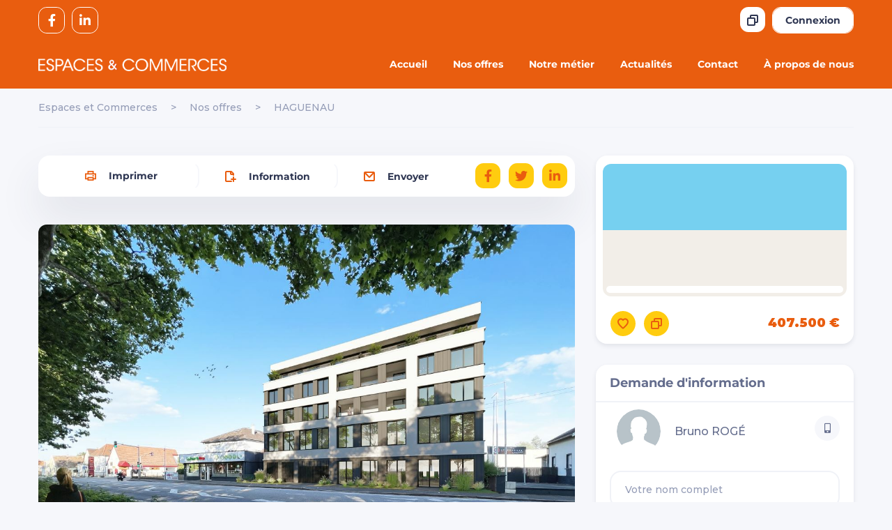

--- FILE ---
content_type: text/html; charset=UTF-8
request_url: https://www.espaces-commerces.fr/properties/haguenau-12/
body_size: 42026
content:
<!DOCTYPE html>
<html lang="fr-FR" class="no-js no-svg">
<head>
  <meta charset="UTF-8">
  <meta name="viewport" content="width=device-width, initial-scale=1">
  <link rel="profile" href="http://gmpg.org/xfn/11">
    <title>HAGUENAU &#8211; Espaces et Commerces</title>
<meta name='robots' content='max-image-preview:large' />
<link rel='dns-prefetch' href='//www.google.com' />
<link rel='dns-prefetch' href='//fonts.googleapis.com' />
<link rel='dns-prefetch' href='//s.w.org' />
<link rel="alternate" type="application/rss+xml" title="Espaces et Commerces &raquo; Flux" href="https://www.espaces-commerces.fr/feed/" />
<link rel="alternate" type="application/rss+xml" title="Espaces et Commerces &raquo; Flux des commentaires" href="https://www.espaces-commerces.fr/comments/feed/" />
		<script type="text/javascript">
			window._wpemojiSettings = {"baseUrl":"https:\/\/s.w.org\/images\/core\/emoji\/13.0.1\/72x72\/","ext":".png","svgUrl":"https:\/\/s.w.org\/images\/core\/emoji\/13.0.1\/svg\/","svgExt":".svg","source":{"concatemoji":"https:\/\/www.espaces-commerces.fr\/wp-includes\/js\/wp-emoji-release.min.js?ver=5.7.14"}};
			!function(e,a,t){var n,r,o,i=a.createElement("canvas"),p=i.getContext&&i.getContext("2d");function s(e,t){var a=String.fromCharCode;p.clearRect(0,0,i.width,i.height),p.fillText(a.apply(this,e),0,0);e=i.toDataURL();return p.clearRect(0,0,i.width,i.height),p.fillText(a.apply(this,t),0,0),e===i.toDataURL()}function c(e){var t=a.createElement("script");t.src=e,t.defer=t.type="text/javascript",a.getElementsByTagName("head")[0].appendChild(t)}for(o=Array("flag","emoji"),t.supports={everything:!0,everythingExceptFlag:!0},r=0;r<o.length;r++)t.supports[o[r]]=function(e){if(!p||!p.fillText)return!1;switch(p.textBaseline="top",p.font="600 32px Arial",e){case"flag":return s([127987,65039,8205,9895,65039],[127987,65039,8203,9895,65039])?!1:!s([55356,56826,55356,56819],[55356,56826,8203,55356,56819])&&!s([55356,57332,56128,56423,56128,56418,56128,56421,56128,56430,56128,56423,56128,56447],[55356,57332,8203,56128,56423,8203,56128,56418,8203,56128,56421,8203,56128,56430,8203,56128,56423,8203,56128,56447]);case"emoji":return!s([55357,56424,8205,55356,57212],[55357,56424,8203,55356,57212])}return!1}(o[r]),t.supports.everything=t.supports.everything&&t.supports[o[r]],"flag"!==o[r]&&(t.supports.everythingExceptFlag=t.supports.everythingExceptFlag&&t.supports[o[r]]);t.supports.everythingExceptFlag=t.supports.everythingExceptFlag&&!t.supports.flag,t.DOMReady=!1,t.readyCallback=function(){t.DOMReady=!0},t.supports.everything||(n=function(){t.readyCallback()},a.addEventListener?(a.addEventListener("DOMContentLoaded",n,!1),e.addEventListener("load",n,!1)):(e.attachEvent("onload",n),a.attachEvent("onreadystatechange",function(){"complete"===a.readyState&&t.readyCallback()})),(n=t.source||{}).concatemoji?c(n.concatemoji):n.wpemoji&&n.twemoji&&(c(n.twemoji),c(n.wpemoji)))}(window,document,window._wpemojiSettings);
		</script>
		<style type="text/css">
img.wp-smiley,
img.emoji {
	display: inline !important;
	border: none !important;
	box-shadow: none !important;
	height: 1em !important;
	width: 1em !important;
	margin: 0 .07em !important;
	vertical-align: -0.1em !important;
	background: none !important;
	padding: 0 !important;
}
</style>
	<style type="text/css"></style><style type="text/css"></style><style type="text/css"></style><link rel='stylesheet' id='litespeed-cache-dummy-css'  href='https://www.espaces-commerces.fr/wp-content/plugins/litespeed-cache/assets/css/litespeed-dummy.css?ver=5.7.14' type='text/css' media='all' />
<link rel='stylesheet' id='js_composer_front-css'  href='https://www.espaces-commerces.fr/wp-content/plugins/js_composer/assets/css/js_composer.min.css?ver=6.3.0' type='text/css' media='all' />
<link rel='stylesheet' id='vc_font_awesome_5_shims-css'  href='https://www.espaces-commerces.fr/wp-content/plugins/js_composer/assets/lib/bower/font-awesome/css/v4-shims.min.css?ver=6.3.0' type='text/css' media='all' />
<link rel='stylesheet' id='vc_font_awesome_5-css'  href='https://www.espaces-commerces.fr/wp-content/plugins/js_composer/assets/lib/bower/font-awesome/css/all.min.css?ver=6.3.0' type='text/css' media='all' />
<link rel='stylesheet' id='wp-block-library-css'  href='https://www.espaces-commerces.fr/wp-includes/css/dist/block-library/style.min.css?ver=5.7.14' type='text/css' media='all' />
<link rel='stylesheet' id='avatar-manager-css'  href='https://www.espaces-commerces.fr/wp-content/plugins/avatar-manager/assets/css/avatar-manager.min.css?ver=1.2.1' type='text/css' media='all' />
<link rel='stylesheet' id='contact-form-7-css'  href='https://www.espaces-commerces.fr/wp-content/plugins/contact-form-7/includes/css/styles.css?ver=5.4.1' type='text/css' media='all' />
<link rel='stylesheet' id='rs-plugin-settings-css'  href='https://www.espaces-commerces.fr/wp-content/plugins/revslider/public/assets/css/rs6.css?ver=6.2.22' type='text/css' media='all' />
<style id='rs-plugin-settings-inline-css' type='text/css'>
#rs-demo-id {}
</style>
<link rel='stylesheet' id='wealty-fonts-css'  href='https://fonts.googleapis.com/css?family=Montserrat%3A400%2C500%2C600%2C700%2C800%2C900&#038;subset=latin%2Clatin-ext' type='text/css' media='all' />
<link rel='stylesheet' id='wealty-front-vendor-css'  href='https://www.espaces-commerces.fr/wp-content/plugins/wealty/public/styles/vendordll-@b020170ce44950bb95fd@.css?ver=5.7.14' type='text/css' media='all' />
<link rel='stylesheet' id='wealty-front-app-css'  href='https://www.espaces-commerces.fr/wp-content/plugins/wealty/public/styles/front-@82f73e1acba0624d5afc@.css?ver=5.7.14' type='text/css' media='all' />
<link rel='stylesheet' id='wealty-color-scheme-css'  href='https://www.espaces-commerces.fr/wp-content/uploads/wealty/color-schemes/scheme-8524409e1b41b6e3517aa771c6eb85d0.css?ver=5.7.14' type='text/css' media='all' />
<script type="text/javascript">
            window._nslDOMReady = function (callback) {
                if ( document.readyState === "complete" || document.readyState === "interactive" ) {
                    callback();
                } else {
                    document.addEventListener( "DOMContentLoaded", callback );
                }
            };
            </script><script type='text/javascript' src='https://www.espaces-commerces.fr/wp-includes/js/jquery/jquery.min.js?ver=3.5.1' id='jquery-core-js'></script>
<script type='text/javascript' id='jquery-core-js-after'>
function cfqeRunComponent(componentName, componentArgs, ID) {
  var currentScript = document.currentScript;

  if (document.currentScript === null){
    currentScript = document.getElementById(ID);
  }

  jQuery(function () {
    var module = wealtylib.hasOwnProperty('front') ? 'front' : 'dashboard';
    var componentRegistry = wealtylib[module].component;
    componentRegistry.runComponent(componentName, currentScript.parentNode, componentArgs);
  });
}
</script>
<script type='text/javascript' src='https://www.espaces-commerces.fr/wp-includes/js/jquery/jquery-migrate.min.js?ver=3.3.2' id='jquery-migrate-js'></script>
<script type='text/javascript' src='https://www.espaces-commerces.fr/wp-content/plugins/avatar-manager/assets/js/avatar-manager.min.js?ver=1.2.1' id='avatar-manager-js'></script>
<script type='text/javascript' src='https://www.espaces-commerces.fr/wp-content/plugins/revslider/public/assets/js/rbtools.min.js?ver=6.2.22' id='tp-tools-js'></script>
<script type='text/javascript' src='https://www.espaces-commerces.fr/wp-content/plugins/revslider/public/assets/js/rs6.min.js?ver=6.2.22' id='revmin-js'></script>
<link rel="https://api.w.org/" href="https://www.espaces-commerces.fr/wp-json/" /><link rel="alternate" type="application/json" href="https://www.espaces-commerces.fr/wp-json/wp/v2/realty/8878" /><link rel="EditURI" type="application/rsd+xml" title="RSD" href="https://www.espaces-commerces.fr/xmlrpc.php?rsd" />
<link rel="wlwmanifest" type="application/wlwmanifest+xml" href="https://www.espaces-commerces.fr/wp-includes/wlwmanifest.xml" /> 
<meta name="generator" content="WordPress 5.7.14" />
<link rel="canonical" href="https://www.espaces-commerces.fr/properties/haguenau-12/" />
<link rel='shortlink' href='https://www.espaces-commerces.fr/?p=8878' />
<link rel="alternate" type="application/json+oembed" href="https://www.espaces-commerces.fr/wp-json/oembed/1.0/embed?url=https%3A%2F%2Fwww.espaces-commerces.fr%2Fproperties%2Fhaguenau-12%2F" />
<link rel="alternate" type="text/xml+oembed" href="https://www.espaces-commerces.fr/wp-json/oembed/1.0/embed?url=https%3A%2F%2Fwww.espaces-commerces.fr%2Fproperties%2Fhaguenau-12%2F&#038;format=xml" />
<meta name="generator" content="Powered by WPBakery Page Builder - drag and drop page builder for WordPress."/>
<meta property="og:type" content="website">
<meta property="og:title" content="HAGUENAU">
<meta property="og:url" content="https://www.espaces-commerces.fr/properties/haguenau-12/">
<meta property="og:description" content="Haguenau, route de Strasbourg, en face du parc Bellevue, sur un axe stratégique roulant et passant, au 1er étage d’un immeuble à usage mixte, à ven...">
<meta property="og:image" content="https://www.espaces-commerces.fr/wp-content/uploads/2023/12/23-046_LE_PARC-1110x688.jpg">

<meta name="twitter:title" content="HAGUENAU">
<meta name="twitter:description" content="Haguenau, route de Strasbourg, en face du parc Bellevue, sur un axe stratégique roulant et passant, au 1er étage d’un immeuble à usage mixte, à vendre en VEFA un local à usage professionnel ...">
<meta name="twitter:card" content="summary_large_image">
<meta name="twitter:image" content="https://www.espaces-commerces.fr/wp-content/uploads/2023/12/23-046_LE_PARC-1110x688.jpg">
<meta name="generator" content="Powered by Slider Revolution 6.2.22 - responsive, Mobile-Friendly Slider Plugin for WordPress with comfortable drag and drop interface." />
<link rel="icon" href="https://www.espaces-commerces.fr/wp-content/uploads/2021/01/cropped-cropped-Logo-32x32.png" sizes="32x32" />
<link rel="icon" href="https://www.espaces-commerces.fr/wp-content/uploads/2021/01/cropped-cropped-Logo-192x192.png" sizes="192x192" />
<link rel="apple-touch-icon" href="https://www.espaces-commerces.fr/wp-content/uploads/2021/01/cropped-cropped-Logo-180x180.png" />
<meta name="msapplication-TileImage" content="https://www.espaces-commerces.fr/wp-content/uploads/2021/01/cropped-cropped-Logo-270x270.png" />
<script type="text/javascript">function setREVStartSize(e){
			//window.requestAnimationFrame(function() {				 
				window.RSIW = window.RSIW===undefined ? window.innerWidth : window.RSIW;	
				window.RSIH = window.RSIH===undefined ? window.innerHeight : window.RSIH;	
				try {								
					var pw = document.getElementById(e.c).parentNode.offsetWidth,
						newh;
					pw = pw===0 || isNaN(pw) ? window.RSIW : pw;
					e.tabw = e.tabw===undefined ? 0 : parseInt(e.tabw);
					e.thumbw = e.thumbw===undefined ? 0 : parseInt(e.thumbw);
					e.tabh = e.tabh===undefined ? 0 : parseInt(e.tabh);
					e.thumbh = e.thumbh===undefined ? 0 : parseInt(e.thumbh);
					e.tabhide = e.tabhide===undefined ? 0 : parseInt(e.tabhide);
					e.thumbhide = e.thumbhide===undefined ? 0 : parseInt(e.thumbhide);
					e.mh = e.mh===undefined || e.mh=="" || e.mh==="auto" ? 0 : parseInt(e.mh,0);		
					if(e.layout==="fullscreen" || e.l==="fullscreen") 						
						newh = Math.max(e.mh,window.RSIH);					
					else{					
						e.gw = Array.isArray(e.gw) ? e.gw : [e.gw];
						for (var i in e.rl) if (e.gw[i]===undefined || e.gw[i]===0) e.gw[i] = e.gw[i-1];					
						e.gh = e.el===undefined || e.el==="" || (Array.isArray(e.el) && e.el.length==0)? e.gh : e.el;
						e.gh = Array.isArray(e.gh) ? e.gh : [e.gh];
						for (var i in e.rl) if (e.gh[i]===undefined || e.gh[i]===0) e.gh[i] = e.gh[i-1];
											
						var nl = new Array(e.rl.length),
							ix = 0,						
							sl;					
						e.tabw = e.tabhide>=pw ? 0 : e.tabw;
						e.thumbw = e.thumbhide>=pw ? 0 : e.thumbw;
						e.tabh = e.tabhide>=pw ? 0 : e.tabh;
						e.thumbh = e.thumbhide>=pw ? 0 : e.thumbh;					
						for (var i in e.rl) nl[i] = e.rl[i]<window.RSIW ? 0 : e.rl[i];
						sl = nl[0];									
						for (var i in nl) if (sl>nl[i] && nl[i]>0) { sl = nl[i]; ix=i;}															
						var m = pw>(e.gw[ix]+e.tabw+e.thumbw) ? 1 : (pw-(e.tabw+e.thumbw)) / (e.gw[ix]);					
						newh =  (e.gh[ix] * m) + (e.tabh + e.thumbh);
					}				
					if(window.rs_init_css===undefined) window.rs_init_css = document.head.appendChild(document.createElement("style"));					
					document.getElementById(e.c).height = newh+"px";
					window.rs_init_css.innerHTML += "#"+e.c+"_wrapper { height: "+newh+"px }";				
				} catch(e){
					console.log("Failure at Presize of Slider:" + e)
				}					   
			//});
		  };</script>
		<style type="text/css" id="wp-custom-css">
			.header--opened {
    background: #e95d0f;
}
.header--opened .topbar--header .topbar__links {
    background: #e95d0f;
}
.vc_general.vc_btn3.vc_btn3-size-sm.vc_btn3-shape-rounded.vc_btn3-style-default.vc_btn3-o-empty.vc_btn3-icon-left.vc_btn3-color-nobg-theme {
    display: none;
}
.header--opened .wpb_wrapper.align.align--right {
    display: none;
}
.align.align--right {
    padding-top: 0 !important;
    padding-right: 0;
	font-weight: 700;
}
#compromis {
	background: darkblue;
	border-radius: 0 8px 0 8px !important;
	font-size: 0.8em;
text-transform: uppercase;
	padding: 3px 5px;
}
#compromis .component__title.component__title--one-row.component__title-color-- {
    margin-right: 0;
}
.semaine {
    font-weight: 700;
}
.semaine .component--metafield .component__title--one-row {
    margin-left: 5px;
	margin-right: 5px !important;
}
.vc_col-sm-4.align.compromis-right.semaine.vc_gitem-col.vc_gitem-col-align- {
    padding-top: 15px;
    position: absolute;
    right: 0;
}
.semaine #compromis {
    border-radius: 8px !important;
}
.vc_col-sm-4.align.compromis-right.semaine.vc_gitem-col.vc_gitem-col-align- {
    padding-top: 15px;
    display: flex;
    justify-content: flex-end;
    padding-right: 15px;
}
.vc_col-sm-6.align.compromis-right.semaine.vc_gitem-col.vc_gitem-col-align- {
    display: flex;
    justify-content: end;
}
		</style>
		<style id="kirki-inline-styles">/* vietnamese */
@font-face {
  font-family: 'Patrick Hand';
  font-style: normal;
  font-weight: 400;
  font-display: swap;
  src: url(https://www.espaces-commerces.fr/wp-content/fonts/patrick-hand/LDI1apSQOAYtSuYWp8ZhfYe8UcLLq7s.woff2) format('woff2');
  unicode-range: U+0102-0103, U+0110-0111, U+0128-0129, U+0168-0169, U+01A0-01A1, U+01AF-01B0, U+0300-0301, U+0303-0304, U+0308-0309, U+0323, U+0329, U+1EA0-1EF9, U+20AB;
}
/* latin-ext */
@font-face {
  font-family: 'Patrick Hand';
  font-style: normal;
  font-weight: 400;
  font-display: swap;
  src: url(https://www.espaces-commerces.fr/wp-content/fonts/patrick-hand/LDI1apSQOAYtSuYWp8ZhfYe8UMLLq7s.woff2) format('woff2');
  unicode-range: U+0100-02BA, U+02BD-02C5, U+02C7-02CC, U+02CE-02D7, U+02DD-02FF, U+0304, U+0308, U+0329, U+1D00-1DBF, U+1E00-1E9F, U+1EF2-1EFF, U+2020, U+20A0-20AB, U+20AD-20C0, U+2113, U+2C60-2C7F, U+A720-A7FF;
}
/* latin */
@font-face {
  font-family: 'Patrick Hand';
  font-style: normal;
  font-weight: 400;
  font-display: swap;
  src: url(https://www.espaces-commerces.fr/wp-content/fonts/patrick-hand/LDI1apSQOAYtSuYWp8ZhfYe8XsLL.woff2) format('woff2');
  unicode-range: U+0000-00FF, U+0131, U+0152-0153, U+02BB-02BC, U+02C6, U+02DA, U+02DC, U+0304, U+0308, U+0329, U+2000-206F, U+20AC, U+2122, U+2191, U+2193, U+2212, U+2215, U+FEFF, U+FFFD;
}/* cyrillic-ext */
@font-face {
  font-family: 'Prata';
  font-style: normal;
  font-weight: 400;
  font-display: swap;
  src: url(https://www.espaces-commerces.fr/wp-content/fonts/prata/6xKhdSpbNNCT-sWCCm7JLQ.woff2) format('woff2');
  unicode-range: U+0460-052F, U+1C80-1C8A, U+20B4, U+2DE0-2DFF, U+A640-A69F, U+FE2E-FE2F;
}
/* cyrillic */
@font-face {
  font-family: 'Prata';
  font-style: normal;
  font-weight: 400;
  font-display: swap;
  src: url(https://www.espaces-commerces.fr/wp-content/fonts/prata/6xKhdSpbNNCT-sWLCm7JLQ.woff2) format('woff2');
  unicode-range: U+0301, U+0400-045F, U+0490-0491, U+04B0-04B1, U+2116;
}
/* vietnamese */
@font-face {
  font-family: 'Prata';
  font-style: normal;
  font-weight: 400;
  font-display: swap;
  src: url(https://www.espaces-commerces.fr/wp-content/fonts/prata/6xKhdSpbNNCT-sWACm7JLQ.woff2) format('woff2');
  unicode-range: U+0102-0103, U+0110-0111, U+0128-0129, U+0168-0169, U+01A0-01A1, U+01AF-01B0, U+0300-0301, U+0303-0304, U+0308-0309, U+0323, U+0329, U+1EA0-1EF9, U+20AB;
}
/* latin */
@font-face {
  font-family: 'Prata';
  font-style: normal;
  font-weight: 400;
  font-display: swap;
  src: url(https://www.espaces-commerces.fr/wp-content/fonts/prata/6xKhdSpbNNCT-sWPCm4.woff2) format('woff2');
  unicode-range: U+0000-00FF, U+0131, U+0152-0153, U+02BB-02BC, U+02C6, U+02DA, U+02DC, U+0304, U+0308, U+0329, U+2000-206F, U+20AC, U+2122, U+2191, U+2193, U+2212, U+2215, U+FEFF, U+FFFD;
}/* cyrillic-ext */
@font-face {
  font-family: 'Montserrat';
  font-style: normal;
  font-weight: 700;
  font-display: swap;
  src: url(https://www.espaces-commerces.fr/wp-content/fonts/montserrat/JTUHjIg1_i6t8kCHKm4532VJOt5-QNFgpCuM73w0aXpsog.woff2) format('woff2');
  unicode-range: U+0460-052F, U+1C80-1C8A, U+20B4, U+2DE0-2DFF, U+A640-A69F, U+FE2E-FE2F;
}
/* cyrillic */
@font-face {
  font-family: 'Montserrat';
  font-style: normal;
  font-weight: 700;
  font-display: swap;
  src: url(https://www.espaces-commerces.fr/wp-content/fonts/montserrat/JTUHjIg1_i6t8kCHKm4532VJOt5-QNFgpCuM73w9aXpsog.woff2) format('woff2');
  unicode-range: U+0301, U+0400-045F, U+0490-0491, U+04B0-04B1, U+2116;
}
/* vietnamese */
@font-face {
  font-family: 'Montserrat';
  font-style: normal;
  font-weight: 700;
  font-display: swap;
  src: url(https://www.espaces-commerces.fr/wp-content/fonts/montserrat/JTUHjIg1_i6t8kCHKm4532VJOt5-QNFgpCuM73w2aXpsog.woff2) format('woff2');
  unicode-range: U+0102-0103, U+0110-0111, U+0128-0129, U+0168-0169, U+01A0-01A1, U+01AF-01B0, U+0300-0301, U+0303-0304, U+0308-0309, U+0323, U+0329, U+1EA0-1EF9, U+20AB;
}
/* latin-ext */
@font-face {
  font-family: 'Montserrat';
  font-style: normal;
  font-weight: 700;
  font-display: swap;
  src: url(https://www.espaces-commerces.fr/wp-content/fonts/montserrat/JTUHjIg1_i6t8kCHKm4532VJOt5-QNFgpCuM73w3aXpsog.woff2) format('woff2');
  unicode-range: U+0100-02BA, U+02BD-02C5, U+02C7-02CC, U+02CE-02D7, U+02DD-02FF, U+0304, U+0308, U+0329, U+1D00-1DBF, U+1E00-1E9F, U+1EF2-1EFF, U+2020, U+20A0-20AB, U+20AD-20C0, U+2113, U+2C60-2C7F, U+A720-A7FF;
}
/* latin */
@font-face {
  font-family: 'Montserrat';
  font-style: normal;
  font-weight: 700;
  font-display: swap;
  src: url(https://www.espaces-commerces.fr/wp-content/fonts/montserrat/JTUHjIg1_i6t8kCHKm4532VJOt5-QNFgpCuM73w5aXo.woff2) format('woff2');
  unicode-range: U+0000-00FF, U+0131, U+0152-0153, U+02BB-02BC, U+02C6, U+02DA, U+02DC, U+0304, U+0308, U+0329, U+2000-206F, U+20AC, U+2122, U+2191, U+2193, U+2212, U+2215, U+FEFF, U+FFFD;
}/* vietnamese */
@font-face {
  font-family: 'Patrick Hand';
  font-style: normal;
  font-weight: 400;
  font-display: swap;
  src: url(https://www.espaces-commerces.fr/wp-content/fonts/patrick-hand/LDI1apSQOAYtSuYWp8ZhfYe8UcLLq7s.woff2) format('woff2');
  unicode-range: U+0102-0103, U+0110-0111, U+0128-0129, U+0168-0169, U+01A0-01A1, U+01AF-01B0, U+0300-0301, U+0303-0304, U+0308-0309, U+0323, U+0329, U+1EA0-1EF9, U+20AB;
}
/* latin-ext */
@font-face {
  font-family: 'Patrick Hand';
  font-style: normal;
  font-weight: 400;
  font-display: swap;
  src: url(https://www.espaces-commerces.fr/wp-content/fonts/patrick-hand/LDI1apSQOAYtSuYWp8ZhfYe8UMLLq7s.woff2) format('woff2');
  unicode-range: U+0100-02BA, U+02BD-02C5, U+02C7-02CC, U+02CE-02D7, U+02DD-02FF, U+0304, U+0308, U+0329, U+1D00-1DBF, U+1E00-1E9F, U+1EF2-1EFF, U+2020, U+20A0-20AB, U+20AD-20C0, U+2113, U+2C60-2C7F, U+A720-A7FF;
}
/* latin */
@font-face {
  font-family: 'Patrick Hand';
  font-style: normal;
  font-weight: 400;
  font-display: swap;
  src: url(https://www.espaces-commerces.fr/wp-content/fonts/patrick-hand/LDI1apSQOAYtSuYWp8ZhfYe8XsLL.woff2) format('woff2');
  unicode-range: U+0000-00FF, U+0131, U+0152-0153, U+02BB-02BC, U+02C6, U+02DA, U+02DC, U+0304, U+0308, U+0329, U+2000-206F, U+20AC, U+2122, U+2191, U+2193, U+2212, U+2215, U+FEFF, U+FFFD;
}/* cyrillic-ext */
@font-face {
  font-family: 'Prata';
  font-style: normal;
  font-weight: 400;
  font-display: swap;
  src: url(https://www.espaces-commerces.fr/wp-content/fonts/prata/6xKhdSpbNNCT-sWCCm7JLQ.woff2) format('woff2');
  unicode-range: U+0460-052F, U+1C80-1C8A, U+20B4, U+2DE0-2DFF, U+A640-A69F, U+FE2E-FE2F;
}
/* cyrillic */
@font-face {
  font-family: 'Prata';
  font-style: normal;
  font-weight: 400;
  font-display: swap;
  src: url(https://www.espaces-commerces.fr/wp-content/fonts/prata/6xKhdSpbNNCT-sWLCm7JLQ.woff2) format('woff2');
  unicode-range: U+0301, U+0400-045F, U+0490-0491, U+04B0-04B1, U+2116;
}
/* vietnamese */
@font-face {
  font-family: 'Prata';
  font-style: normal;
  font-weight: 400;
  font-display: swap;
  src: url(https://www.espaces-commerces.fr/wp-content/fonts/prata/6xKhdSpbNNCT-sWACm7JLQ.woff2) format('woff2');
  unicode-range: U+0102-0103, U+0110-0111, U+0128-0129, U+0168-0169, U+01A0-01A1, U+01AF-01B0, U+0300-0301, U+0303-0304, U+0308-0309, U+0323, U+0329, U+1EA0-1EF9, U+20AB;
}
/* latin */
@font-face {
  font-family: 'Prata';
  font-style: normal;
  font-weight: 400;
  font-display: swap;
  src: url(https://www.espaces-commerces.fr/wp-content/fonts/prata/6xKhdSpbNNCT-sWPCm4.woff2) format('woff2');
  unicode-range: U+0000-00FF, U+0131, U+0152-0153, U+02BB-02BC, U+02C6, U+02DA, U+02DC, U+0304, U+0308, U+0329, U+2000-206F, U+20AC, U+2122, U+2191, U+2193, U+2212, U+2215, U+FEFF, U+FFFD;
}/* cyrillic-ext */
@font-face {
  font-family: 'Montserrat';
  font-style: normal;
  font-weight: 700;
  font-display: swap;
  src: url(https://www.espaces-commerces.fr/wp-content/fonts/montserrat/JTUHjIg1_i6t8kCHKm4532VJOt5-QNFgpCuM73w0aXpsog.woff2) format('woff2');
  unicode-range: U+0460-052F, U+1C80-1C8A, U+20B4, U+2DE0-2DFF, U+A640-A69F, U+FE2E-FE2F;
}
/* cyrillic */
@font-face {
  font-family: 'Montserrat';
  font-style: normal;
  font-weight: 700;
  font-display: swap;
  src: url(https://www.espaces-commerces.fr/wp-content/fonts/montserrat/JTUHjIg1_i6t8kCHKm4532VJOt5-QNFgpCuM73w9aXpsog.woff2) format('woff2');
  unicode-range: U+0301, U+0400-045F, U+0490-0491, U+04B0-04B1, U+2116;
}
/* vietnamese */
@font-face {
  font-family: 'Montserrat';
  font-style: normal;
  font-weight: 700;
  font-display: swap;
  src: url(https://www.espaces-commerces.fr/wp-content/fonts/montserrat/JTUHjIg1_i6t8kCHKm4532VJOt5-QNFgpCuM73w2aXpsog.woff2) format('woff2');
  unicode-range: U+0102-0103, U+0110-0111, U+0128-0129, U+0168-0169, U+01A0-01A1, U+01AF-01B0, U+0300-0301, U+0303-0304, U+0308-0309, U+0323, U+0329, U+1EA0-1EF9, U+20AB;
}
/* latin-ext */
@font-face {
  font-family: 'Montserrat';
  font-style: normal;
  font-weight: 700;
  font-display: swap;
  src: url(https://www.espaces-commerces.fr/wp-content/fonts/montserrat/JTUHjIg1_i6t8kCHKm4532VJOt5-QNFgpCuM73w3aXpsog.woff2) format('woff2');
  unicode-range: U+0100-02BA, U+02BD-02C5, U+02C7-02CC, U+02CE-02D7, U+02DD-02FF, U+0304, U+0308, U+0329, U+1D00-1DBF, U+1E00-1E9F, U+1EF2-1EFF, U+2020, U+20A0-20AB, U+20AD-20C0, U+2113, U+2C60-2C7F, U+A720-A7FF;
}
/* latin */
@font-face {
  font-family: 'Montserrat';
  font-style: normal;
  font-weight: 700;
  font-display: swap;
  src: url(https://www.espaces-commerces.fr/wp-content/fonts/montserrat/JTUHjIg1_i6t8kCHKm4532VJOt5-QNFgpCuM73w5aXo.woff2) format('woff2');
  unicode-range: U+0000-00FF, U+0131, U+0152-0153, U+02BB-02BC, U+02C6, U+02DA, U+02DC, U+0304, U+0308, U+0329, U+2000-206F, U+20AC, U+2122, U+2191, U+2193, U+2212, U+2215, U+FEFF, U+FFFD;
}/* vietnamese */
@font-face {
  font-family: 'Patrick Hand';
  font-style: normal;
  font-weight: 400;
  font-display: swap;
  src: url(https://www.espaces-commerces.fr/wp-content/fonts/patrick-hand/LDI1apSQOAYtSuYWp8ZhfYe8UcLLq7s.woff2) format('woff2');
  unicode-range: U+0102-0103, U+0110-0111, U+0128-0129, U+0168-0169, U+01A0-01A1, U+01AF-01B0, U+0300-0301, U+0303-0304, U+0308-0309, U+0323, U+0329, U+1EA0-1EF9, U+20AB;
}
/* latin-ext */
@font-face {
  font-family: 'Patrick Hand';
  font-style: normal;
  font-weight: 400;
  font-display: swap;
  src: url(https://www.espaces-commerces.fr/wp-content/fonts/patrick-hand/LDI1apSQOAYtSuYWp8ZhfYe8UMLLq7s.woff2) format('woff2');
  unicode-range: U+0100-02BA, U+02BD-02C5, U+02C7-02CC, U+02CE-02D7, U+02DD-02FF, U+0304, U+0308, U+0329, U+1D00-1DBF, U+1E00-1E9F, U+1EF2-1EFF, U+2020, U+20A0-20AB, U+20AD-20C0, U+2113, U+2C60-2C7F, U+A720-A7FF;
}
/* latin */
@font-face {
  font-family: 'Patrick Hand';
  font-style: normal;
  font-weight: 400;
  font-display: swap;
  src: url(https://www.espaces-commerces.fr/wp-content/fonts/patrick-hand/LDI1apSQOAYtSuYWp8ZhfYe8XsLL.woff2) format('woff2');
  unicode-range: U+0000-00FF, U+0131, U+0152-0153, U+02BB-02BC, U+02C6, U+02DA, U+02DC, U+0304, U+0308, U+0329, U+2000-206F, U+20AC, U+2122, U+2191, U+2193, U+2212, U+2215, U+FEFF, U+FFFD;
}/* cyrillic-ext */
@font-face {
  font-family: 'Prata';
  font-style: normal;
  font-weight: 400;
  font-display: swap;
  src: url(https://www.espaces-commerces.fr/wp-content/fonts/prata/6xKhdSpbNNCT-sWCCm7JLQ.woff2) format('woff2');
  unicode-range: U+0460-052F, U+1C80-1C8A, U+20B4, U+2DE0-2DFF, U+A640-A69F, U+FE2E-FE2F;
}
/* cyrillic */
@font-face {
  font-family: 'Prata';
  font-style: normal;
  font-weight: 400;
  font-display: swap;
  src: url(https://www.espaces-commerces.fr/wp-content/fonts/prata/6xKhdSpbNNCT-sWLCm7JLQ.woff2) format('woff2');
  unicode-range: U+0301, U+0400-045F, U+0490-0491, U+04B0-04B1, U+2116;
}
/* vietnamese */
@font-face {
  font-family: 'Prata';
  font-style: normal;
  font-weight: 400;
  font-display: swap;
  src: url(https://www.espaces-commerces.fr/wp-content/fonts/prata/6xKhdSpbNNCT-sWACm7JLQ.woff2) format('woff2');
  unicode-range: U+0102-0103, U+0110-0111, U+0128-0129, U+0168-0169, U+01A0-01A1, U+01AF-01B0, U+0300-0301, U+0303-0304, U+0308-0309, U+0323, U+0329, U+1EA0-1EF9, U+20AB;
}
/* latin */
@font-face {
  font-family: 'Prata';
  font-style: normal;
  font-weight: 400;
  font-display: swap;
  src: url(https://www.espaces-commerces.fr/wp-content/fonts/prata/6xKhdSpbNNCT-sWPCm4.woff2) format('woff2');
  unicode-range: U+0000-00FF, U+0131, U+0152-0153, U+02BB-02BC, U+02C6, U+02DA, U+02DC, U+0304, U+0308, U+0329, U+2000-206F, U+20AC, U+2122, U+2191, U+2193, U+2212, U+2215, U+FEFF, U+FFFD;
}/* cyrillic-ext */
@font-face {
  font-family: 'Montserrat';
  font-style: normal;
  font-weight: 700;
  font-display: swap;
  src: url(https://www.espaces-commerces.fr/wp-content/fonts/montserrat/JTUHjIg1_i6t8kCHKm4532VJOt5-QNFgpCuM73w0aXpsog.woff2) format('woff2');
  unicode-range: U+0460-052F, U+1C80-1C8A, U+20B4, U+2DE0-2DFF, U+A640-A69F, U+FE2E-FE2F;
}
/* cyrillic */
@font-face {
  font-family: 'Montserrat';
  font-style: normal;
  font-weight: 700;
  font-display: swap;
  src: url(https://www.espaces-commerces.fr/wp-content/fonts/montserrat/JTUHjIg1_i6t8kCHKm4532VJOt5-QNFgpCuM73w9aXpsog.woff2) format('woff2');
  unicode-range: U+0301, U+0400-045F, U+0490-0491, U+04B0-04B1, U+2116;
}
/* vietnamese */
@font-face {
  font-family: 'Montserrat';
  font-style: normal;
  font-weight: 700;
  font-display: swap;
  src: url(https://www.espaces-commerces.fr/wp-content/fonts/montserrat/JTUHjIg1_i6t8kCHKm4532VJOt5-QNFgpCuM73w2aXpsog.woff2) format('woff2');
  unicode-range: U+0102-0103, U+0110-0111, U+0128-0129, U+0168-0169, U+01A0-01A1, U+01AF-01B0, U+0300-0301, U+0303-0304, U+0308-0309, U+0323, U+0329, U+1EA0-1EF9, U+20AB;
}
/* latin-ext */
@font-face {
  font-family: 'Montserrat';
  font-style: normal;
  font-weight: 700;
  font-display: swap;
  src: url(https://www.espaces-commerces.fr/wp-content/fonts/montserrat/JTUHjIg1_i6t8kCHKm4532VJOt5-QNFgpCuM73w3aXpsog.woff2) format('woff2');
  unicode-range: U+0100-02BA, U+02BD-02C5, U+02C7-02CC, U+02CE-02D7, U+02DD-02FF, U+0304, U+0308, U+0329, U+1D00-1DBF, U+1E00-1E9F, U+1EF2-1EFF, U+2020, U+20A0-20AB, U+20AD-20C0, U+2113, U+2C60-2C7F, U+A720-A7FF;
}
/* latin */
@font-face {
  font-family: 'Montserrat';
  font-style: normal;
  font-weight: 700;
  font-display: swap;
  src: url(https://www.espaces-commerces.fr/wp-content/fonts/montserrat/JTUHjIg1_i6t8kCHKm4532VJOt5-QNFgpCuM73w5aXo.woff2) format('woff2');
  unicode-range: U+0000-00FF, U+0131, U+0152-0153, U+02BB-02BC, U+02C6, U+02DA, U+02DC, U+0304, U+0308, U+0329, U+2000-206F, U+20AC, U+2122, U+2191, U+2193, U+2212, U+2215, U+FEFF, U+FFFD;
}</style><noscript><style> .wpb_animate_when_almost_visible { opacity: 1; }</style></noscript><style type="text/css" data-type="vc_custom-css">.overflow-scroll-sm-col-white .component__content.component__content--default.component__content-color-- li:nth-child(2n) {
    display: none;
}
.margintop15 .component__content {
    margin-top: 30px;
    border: 2px solid gray;
    padding: 25px;
    border-radius: 16px;
}
.el-alert.el-alert--form.el-alert--success.is-light {
    margin-bottom: 10px;
}
.print--hide .component--listing-gallery {
    margin-top: 0;
}
.vc_grid-item-mini .component__item.component__item--inline.component__item--derogatoire {
    background: #e95d0f;
}
.vc_grid-item-mini .component__item.component__item--inline.component__item--bail-commercial {
    background: green;
}
.vc_grid-item-mini .component__item.component__item--inline.component__item--commercial {
    background: cornflowerblue;
}
.yelp__logo {
    display: none !important;
}
.vc_grid-item-mini .vc_btn3-container.vc_btn3-inline {
    border: none !important;
}
.component.component--metafield.component--dynamic.component--default {
    margin-top: 0.32942em;
}
.vc_grid-item-mini .component__item.component__item--inline.component__item--bail-professionnel {
    background: orange;
}
.vc_grid-item-mini .component__item.component__item--inline.component__item--bail-derogatoire {
    background: blueviolet;
}
.listing-status.component.component--metafield.component--taxonomy.component--highlight-items.component--size-small.component--color- li {
    margin-right: 10px;
}
.vc_grid-item-mini .component__item.component__item--inline.component__item--cession-fonds {
    background: brown;
    margin-top: 10px;
}
.listing-status.component.component--metafield.component--taxonomy.component--highlight-items.component--size-small.component--color- li:nth-child(2) {
    display: none;
}
.listing-status.component.component--metafield.component--taxonomy.component--highlight-items.component--size-small.component--color- li:nth-child(3) {
    display: none;
}

.vc_custom_1613486754478.view608821e1154fd.component.component--form.component--default p {
    margin: 0;
}
#view608821e1152d0-input {
    padding: 12px 20px;
}
.el-textarea {
    margin-bottom: 15px;
}
.vc_btn3-container.vc_custom_1610041549665.btn--submit.vc_btn3-center {
    margin-bottom: 15px;
}
.fa.fa-mobile {
    padding-top: 11px;
}</style><style type="text/css" data-type="vc_shortcodes-custom-css">.vc_custom_1527094412352{border-bottom-width: 1px !important;border-bottom-color: #f0f2f7 !important;border-bottom-style: solid !important;}.vc_custom_1555485591906{padding-right: 0px !important;padding-bottom: 0px !important;padding-left: 0px !important;}.vc_custom_1610099567915{padding-top: 0px !important;padding-bottom: 0px !important;}.vc_custom_1568971427885{padding-top: 0px !important;padding-bottom: 0px !important;}.vc_custom_1610387028729{padding-top: 10px !important;padding-right: 10px !important;padding-bottom: 10px !important;padding-left: 25px !important;}.vc_custom_1554990569420{padding-bottom: 0px !important;}.vc_custom_1555485705668{padding-top: 40px !important;}.vc_custom_1525785658788{margin-top: 1em !important;padding-top: 0px !important;padding-bottom: 1.6471em !important;}.vc_custom_1525785667236{margin-top: 1em !important;padding-bottom: 1.6471em !important;}.vc_custom_1548248735071{margin-right: 15px !important;margin-left: 10px !important;}.vc_custom_1551971200687{margin-top: -10px !important;}.vc_custom_1555451954796{margin-top: 20px !important;}.vc_custom_1610094842957{border-bottom-width: 2px !important;padding-bottom: 20px !important;border-bottom-color: #f6f7fb !important;border-bottom-style: solid !important;}.vc_custom_1555452295613{border-bottom-width: 2px !important;padding-bottom: 30px !important;border-bottom-color: #f6f7fb !important;border-bottom-style: solid !important;}.vc_custom_1610094874237{border-top-width: 0px !important;}.vc_custom_1610095955065{border-top-width: 2px !important;border-top-color: #f6f7fb !important;border-top-style: solid !important;}.vc_custom_1555452330983{border-bottom-width: 2px !important;padding-bottom: 20px !important;border-bottom-color: #f6f7fb !important;border-bottom-style: solid !important;}.vc_custom_1555452133281{border-bottom-width: 2px !important;border-bottom-color: #f6f7fb !important;border-bottom-style: solid !important;}.vc_custom_1555452144656{border-bottom-width: 2px !important;border-bottom-color: #f6f7fb !important;border-bottom-style: solid !important;}.vc_custom_1564138219433{padding-top: 30px !important;padding-bottom: 30px !important;}.vc_custom_1564138219433{padding-top: 30px !important;padding-bottom: 30px !important;}.vc_custom_1554991914383{padding-right: 0px !important;padding-left: 0px !important;}.vc_custom_1619596196662{padding-bottom: 10px !important;}.vc_custom_1526123271857{padding-right: 10px !important;padding-left: 10px !important;}.vc_custom_1526116345721{padding-top: 20px !important;}.vc_custom_1554716383224{margin-left: 10px !important;}.vc_custom_1554716781883{margin-left: 30px !important;}.vc_custom_1551894475162{padding-right: 0px !important;padding-left: 0px !important;}</style><style type="text/css" data-type="vc_custom-css">.vc_row.wpb_row.vc_row-fluid.vc_row-o-content-middle.vc_row-flex.topbar--header {
    background: #e95d0f;
}
.vc_row.wpb_row.vc_row-fluid.vc_row-o-content-middle.vc_row-flex.nav--header {
    background: #e95d0f;
}
.vc_btn3-container.vc_btn3-inline {
    border: 1px solid #fff;
    border-radius: 12px;
}
.vc_btn3-container.vc_btn3-inline.vc_custom_1528201885995 {
    margin-left: 0 !important;
}
.home .vc_row.wpb_row.vc_row-fluid.vc_row-o-content-middle.vc_row-flex.nav--header {
    background: transparent;
}
.home .vc_row.wpb_row.vc_row-fluid.vc_row-o-content-middle.vc_row-flex.topbar--header {
    background: var(--color-base-transparent-30);
}
.home .vc_btn3-container.vc_btn3-inline {
    border: none;
}
.page-template-256 .vc_row.wpb_row.vc_row-fluid.vc_row-o-content-middle.vc_row-flex.topbar--header {
    background: var(--color-base-transparent-30);
}
.page-template-256 .vc_btn3-container.vc_btn3-inline {
    border: none;
}
.page-template-256 .vc_row.wpb_row.vc_row-fluid.vc_row-o-content-middle.vc_row-flex.nav--header {
    background: transparent;
}</style><style type="text/css" data-type="vc_shortcodes-custom-css">.vc_custom_1528201885995{margin-left: 10px !important;}.vc_custom_1528201897037{margin-left: 10px !important;}.vc_custom_1530192411172{margin-left: 0px !important;}.vc_custom_1554823842022{margin-left: 10px !important;}.vc_custom_1530192178687{margin-left: 10px !important;}.vc_custom_1521117874889{margin-left: 10px !important;}.vc_custom_1530192173074{margin-left: 10px !important;}.vc_custom_1610562251690{margin-left: 10px !important;}.vc_custom_1554823208009{margin-top: 1em !important;}.vc_custom_1531384025827{margin-top: 1em !important;}.vc_custom_1610552050170{margin-left: -15px !important;padding-top: 5px !important;padding-bottom: 5px !important;}.vc_custom_1610552068756{margin-left: -15px !important;padding-top: 5px !important;padding-bottom: 5px !important;}.vc_custom_1610120000217{margin-left: -15px !important;padding-top: 5px !important;padding-bottom: 5px !important;}</style><style type="text/css" data-type="vc_custom-css">#wpcf7-f7276-o1 p {
    margin: 0;
}
.wpcf7-form.init p {
    margin: 0;
}
.wpcf7-form.sent p {
    margin: 0;
}</style><style type="text/css" data-type="vc_shortcodes-custom-css">.vc_custom_1549475534896{padding-right: 0px !important;padding-bottom: 0px !important;padding-left: 0px !important;}.vc_custom_1552574691598{padding-top: 10px !important;padding-right: 10px !important;padding-bottom: 10px !important;padding-left: 10px !important;}.vc_custom_1610041918060{border-right-width: 2px !important;padding-right: 40px !important;padding-left: 40px !important;border-right-color: #f6f7fb !important;border-right-style: solid !important;}.vc_custom_1610041931019{border-right-width: 2px !important;padding-top: 1px !important;padding-right: 20px !important;padding-left: 20px !important;border-right-color: #f6f7fb !important;border-right-style: solid !important;}.vc_custom_1550248727754{border-right-width: 2px !important;padding-top: 2px !important;padding-right: 20px !important;padding-left: 10px !important;border-right-color: #f6f7fb !important;border-right-style: solid !important;}.vc_custom_1610041943978{padding-top: 1px !important;padding-right: 20px !important;padding-left: 20px !important;}.vc_custom_1550247161838{padding-top: 2px !important;padding-right: 20px !important;padding-left: 20px !important;}.vc_custom_1525701205260{margin-left: 10px !important;}.vc_custom_1525701217477{margin-left: 10px !important;}.vc_custom_1552656710969{margin-right: 10px !important;}.vc_custom_1552656716073{margin-right: 10px !important;}</style><style type="text/css" data-type="vc_shortcodes-custom-css">.vc_custom_1556805968723{padding-bottom: 0px !important;}.vc_custom_1556805984625{margin-top: 3.2942em !important;padding-top: 15px !important;padding-bottom: 15px !important;background-color: #262d44 !important;}.vc_custom_1507712402109{padding-right: 50px !important;}.vc_custom_1507715327302{margin-top: 20px !important;}.vc_custom_1549386333536{margin-left: -30px !important;}.vc_custom_1608566522651{margin-right: 10px !important;margin-bottom: 0px !important;}</style></head>
<body class="wealty_realty-template wealty_realty-template-245 single single-wealty_realty postid-8878 variation--cards wpb-js-composer js-comp-ver-6.3.0 vc_responsive">
<section class="vc_section header--main header--brand"><div class="vc_row wpb_row vc_row-fluid "><div class="wpb_column vc_column_container vc_col-sm-12 "><div class="vc_column-inner "><div class="wpb_wrapper "><div class="vc_row wpb_row vc_row-fluid vc_row-o-content-middle vc_row-flex topbar--header"><div class="wrapper container"><div class="row"><div class="topbar__links wpb_column vc_column_container vc_col-sm-12 vc_col-lg-6 vc_hidden-md vc_hidden-sm vc_hidden-xs "><div class="vc_column-inner "><div class="wpb_wrapper align align--left"><div class="vc_btn3-container vc_btn3-inline vc_custom_1528201885995" >
    <a class="vc_general vc_btn3 vc_btn3-size-sm vc_btn3-shape-rounded vc_btn3-style-default vc_btn3-o-empty vc_btn3-icon-left vc_btn3-color-primary-transparent-80" href="http://facebook.com" title="" target="_blank" rel="nofollow"><i class="vc_btn3-icon fa fa-facebook"></i> <span class="vc_btn3-placeholder">&nbsp;</span></a></div>
<div class="vc_btn3-container vc_btn3-inline vc_custom_1528201897037" >
    <a class="vc_general vc_btn3 vc_btn3-size-sm vc_btn3-shape-rounded vc_btn3-style-default vc_btn3-o-empty vc_btn3-icon-left vc_btn3-color-primary-transparent-80" href="http://linkedin.com" title="" target="_blank" rel="nofollow"><i class="vc_btn3-icon fa fa-linkedin"></i> <span class="vc_btn3-placeholder">&nbsp;</span></a></div>
</div></div></div><div class="topbar__controls wpb_column vc_column_container vc_col-sm-6 vc_hidden-md vc_hidden-sm vc_hidden-xs "><div class="vc_column-inner "><div class="wpb_wrapper align align--right"><div class="vc_btn3-container  header__trigger vc_btn3-inline" >
    <button class="vc_general vc_btn3 vc_btn3-size-sm vc_btn3-shape-rounded vc_btn3-style-default vc_btn3-o-empty vc_btn3-icon-left vc_btn3-color-nobg-theme"><svg class="svg-icon vc_btn3-icon" >
    <use xmlns:xlink="http://www.w3.org/1999/xlink" xlink:href="#8273905bf77d1e5b3305421e001a9628"></use>
</svg> <span class="vc_btn3-placeholder">&nbsp;</span></button><script id="cfqe-dc894">cfqeRunComponent("controls-trigger", {"requestUID":"wealty697370e4a372f","atts":{"title":"","color":"nobg-theme","size":"sm","i_type":"svg","add_icon":"true","i_icon_svg":"svg-icon svg-icon--material--network--Untitled-11-52","el_class":"header__trigger","cf47_module_name":"controls-trigger","cf47_action_target":null},"gridItemID":8878,"actionTarget":null}, "cfqe-dc894")</script></div><div class="vc_row wpb_row vc_inner vc_row-fluid header__states vc_custom_1530192411172"><div class="wpb_column vc_column_container vc_col-sm-12 "><div class="vc_column-inner "><div class=" wpb_wrapper align align--justify-between"> <div
          class="component component--indicator component--"
        >

      <div>
            
                <script id="cfqe-f335f">cfqeRunComponent("compare-indicator", {"i18n":{"compare":"compare","goto":"Go to","noItem":"Please select more than 2 listings to compare.","oneItem":"Please select 1 more listing."},"requestUID":"wealty697370e4a372f","gridItemID":8878}, "cfqe-f335f")</script>              </div>
</div>
<div class="vc_btn3-container vc_btn3-inline vc_custom_1610562251690" >
    <a class="vc_general vc_btn3 vc_btn3-size-sm vc_btn3-shape-rounded vc_btn3-style-default vc_btn3-color-white-base" href="https://www.espaces-commerces.fr/login" title="Connexion"><span class="vc_btn3-title">Connexion</span></a></div>
</div></div></div></div></div></div></div></div></div></div><div class="vc_row wpb_row vc_row-fluid vc_row-o-content-middle vc_row-flex nav--header"><div class="wrapper container"><div class="row"><div class="wpb_column vc_column_container vc_col-sm-3 vc_col-xs-6 "><div class="vc_column-inner "><div class="wpb_wrapper align align--left">
	<div class="wpb_raw_code wpb_content_element wpb_raw_html" >
		<div class="wpb_wrapper">
			<a href="/"><img class="fit-picture" src="/wp-content/uploads/2021/01/Logo-Espaces-Commerces-Blanc2.png" style="max-width: 100%;" alt="Logo"></a>
		</div>
	</div>
</div></div></div><div class="position-unset wpb_column vc_column_container vc_col-sm-6 vc_col-lg-9 vc_hidden-md vc_hidden-sm vc_col-xs-6 vc_hidden-xs "><div class="vc_column-inner "><div class="wpb_wrapper align align--right"><div
          class="view697370e4e0085  component component--menu menu--main menu--morphing menu--right"
        >

                    

<div class="component__content">
    <button class="menu__back"><i class="menu__arrow-icon menu__arrow-icon--back"></i> Back</button>
    <ul id="menu-main-nav" class="menu__nav"><li data-sub="sub-menu-574" id="menu-item-574" class="menu-item menu-item-type-post_type menu-item-object-page menu-item-home menu-item-574"><a href="https://www.espaces-commerces.fr/">Accueil</a></li>
<li data-sub="sub-menu-6467" id="menu-item-6467" class="menu-item menu-item-type-custom menu-item-object-custom menu-item-6467"><a href="/properties/">Nos offres</a></li>
<li data-sub="sub-menu-6386" id="menu-item-6386" class="menu-item menu-item-type-post_type menu-item-object-page menu-item-6386"><a href="https://www.espaces-commerces.fr/notre-metier/">Notre métier</a></li>
<li data-sub="sub-menu-214" id="menu-item-214" class="menu-item menu-item-type-post_type menu-item-object-page current_page_parent menu-item-214"><a href="https://www.espaces-commerces.fr/actualites/">Actualités</a></li>
<li data-sub="sub-menu-314" id="menu-item-314" class="menu-item menu-item-type-post_type menu-item-object-page menu-item-314"><a href="https://www.espaces-commerces.fr/contactez-nous/">Contact</a></li>
<li data-sub="sub-menu-6141" id="menu-item-6141" class="menu-item menu-item-type-post_type menu-item-object-page menu-item-6141"><a href="https://www.espaces-commerces.fr/a-propos-de-nous/">À propos de nous</a></li>
</ul>
          <div class="menu__holder">
        <div class="menu__corner"><span  class="menu__corner-label">Back</span></div>
        <div class="menu__bg">
          <div class="menu__bg-bottom"></div>
        </div>
        <div class="menu__wrap">
            <div class="menu__dropdown sub-menu-574" data-sub="sub-menu-574" ><div class="menu__dropdown-content"></div></div><div class="menu__dropdown sub-menu-6467" data-sub="sub-menu-6467" ><div class="menu__dropdown-content"></div></div><div class="menu__dropdown sub-menu-6386" data-sub="sub-menu-6386" ><div class="menu__dropdown-content"></div></div><div class="menu__dropdown sub-menu-214" data-sub="sub-menu-214" ><div class="menu__dropdown-content"></div></div><div class="menu__dropdown sub-menu-314" data-sub="sub-menu-314" ><div class="menu__dropdown-content"></div></div><div class="menu__dropdown sub-menu-6141" data-sub="sub-menu-6141" ><div class="menu__dropdown-content"></div></div>        </div>
      </div>
    </div>
      
                <script id="cfqe-5c32d">cfqeRunComponent("menu", {"design":"menu--main menu--morphing","requestUID":"wealty697370e4a372f","gridItemID":8878}, "cfqe-5c32d")</script>            </div>
</div></div></div><div class="position-unset wpb_column vc_column_container vc_col-sm-9 vc_hidden-lg vc_col-xs-6 "><div class="vc_column-inner "><div class="wpb_wrapper "><div class="vc_btn3-container  nav__trigger nav__trigger--open vc_btn3-right" >
    <button class="vc_general vc_btn3 vc_btn3-size-sm vc_btn3-shape-rounded vc_btn3-style-default vc_btn3-o-empty vc_btn3-icon-right vc_btn3-color-nobg-theme"><span class="vc_btn3-placeholder">&nbsp;</span> <svg class="svg-icon vc_btn3-icon" >
    <use xmlns:xlink="http://www.w3.org/1999/xlink" xlink:href="#4ac66beba0940e18dcbc6d95ccc3e60d"></use>
</svg></button><script id="cfqe-d851b">cfqeRunComponent("nav-trigger", {"requestUID":"wealty697370e4a372f","atts":{"title":"","color":"nobg-theme","size":"sm","align":"right","i_align":"right","i_type":"svg","add_icon":"true","el_class":"nav__trigger nav__trigger--open","cf47_module_name":"nav-trigger","i_icon_svg":"svg-icon svg-icon--internal--icon-menu","cf47_action_target":null},"gridItemID":8878,"actionTarget":null}, "cfqe-d851b")</script></div><div class="vc_btn3-container  nav__trigger nav__trigger--close vc_btn3-right" >
    <button class="vc_general vc_btn3 vc_btn3-size-sm vc_btn3-shape-rounded vc_btn3-style-default vc_btn3-o-empty vc_btn3-icon-right vc_btn3-color-nobg-theme"><span class="vc_btn3-placeholder">&nbsp;</span> <svg class="svg-icon vc_btn3-icon" >
    <use xmlns:xlink="http://www.w3.org/1999/xlink" xlink:href="#7e1f7e9c4cbe927685f39af65f79d051"></use>
</svg></button><script id="cfqe-83761">cfqeRunComponent("nav-trigger", {"requestUID":"wealty697370e4a372f","atts":{"title":"","color":"nobg-theme","size":"sm","align":"right","i_align":"right","i_type":"svg","add_icon":"true","el_class":"nav__trigger nav__trigger--close","cf47_module_name":"nav-trigger","i_icon_svg":"svg-icon svg-icon--internal--icon-close","cf47_action_target":null},"gridItemID":8878,"actionTarget":null}, "cfqe-83761")</script></div><div
          class="view697370e4e1650  component component--menu menu--main menu--classic menu--right"
        >

                    

<div class="component__content">
    <button class="menu__back"><i class="menu__arrow-icon menu__arrow-icon--back"></i> Back</button>
    <ul id="menu-main-nav-1" class="menu__nav"><li class="menu-item menu-item-type-post_type menu-item-object-page menu-item-home menu-item-574"><a href="https://www.espaces-commerces.fr/">Accueil</a><button class="menu__arrow"><i class="menu__arrow-icon"></i></button></li>
<li class="menu-item menu-item-type-custom menu-item-object-custom menu-item-6467"><a href="/properties/">Nos offres</a><button class="menu__arrow"><i class="menu__arrow-icon"></i></button></li>
<li class="menu-item menu-item-type-post_type menu-item-object-page menu-item-6386"><a href="https://www.espaces-commerces.fr/notre-metier/">Notre métier</a><button class="menu__arrow"><i class="menu__arrow-icon"></i></button></li>
<li class="menu-item menu-item-type-post_type menu-item-object-page current_page_parent menu-item-214"><a href="https://www.espaces-commerces.fr/actualites/">Actualités</a><button class="menu__arrow"><i class="menu__arrow-icon"></i></button></li>
<li class="menu-item menu-item-type-post_type menu-item-object-page menu-item-314"><a href="https://www.espaces-commerces.fr/contactez-nous/">Contact</a><button class="menu__arrow"><i class="menu__arrow-icon"></i></button></li>
<li class="menu-item menu-item-type-post_type menu-item-object-page menu-item-6141"><a href="https://www.espaces-commerces.fr/a-propos-de-nous/">À propos de nous</a><button class="menu__arrow"><i class="menu__arrow-icon"></i></button></li>
</ul>
    </div>
      
                <script id="cfqe-f6abd">cfqeRunComponent("menu", {"design":"menu--main menu--classic","requestUID":"wealty697370e4a372f","gridItemID":8878}, "cfqe-f6abd")</script>            </div>
</div></div></div></div></div></div></div></div></div></div></section><div class="vc_row wpb_row vc_row-fluid "><div class="wrapper container"><div class="row"><div class="wpb_column vc_column_container vc_col-sm-12 "><div class="vc_column-inner "><div class="wpb_wrapper "><div class="breadcrumbs vc_custom_1527094412352 " id="" typeof="BreadcrumbList" vocab="https://schema.org/"><span property="itemListElement" typeof="ListItem"><a property="item" typeof="WebPage" title="Go to Espaces et Commerces." href="https://www.espaces-commerces.fr" class="home" ><span property="name">Espaces et Commerces</span></a><meta property="position" content="1"></span> &gt; <span property="itemListElement" typeof="ListItem"><a property="item" typeof="WebPage" title="Go to Nos offres." href="https://www.espaces-commerces.fr/properties/" class="post post-wealty_realty-archive" ><span property="name">Nos offres</span></a><meta property="position" content="2"></span> &gt; <span property="itemListElement" typeof="ListItem"><span property="name" class="post post-wealty_realty current-item">HAGUENAU</span><meta property="url" content="https://www.espaces-commerces.fr/properties/haguenau-12/"><meta property="position" content="3"></span></div></div></div></div></div></div></div><div class="vc_row wpb_row vc_row-fluid main--content main--inside "><div class="wrapper container"><div class="row"><div class="card--listing-inside main__content wpb_column vc_column_container vc_col-sm-12 vc_col-md-8 wpb_column--cards-inner"><div class="vc_column-inner "><div class="wpb_wrapper "><div class="vc_row wpb_row vc_inner vc_row-fluid card--big card--shadow-big card--toolbar vc_custom_1555485591906"><div class="wpb_column vc_column_container vc_col-sm-12 "><div class="vc_column-inner "><div class=" wpb_wrapper "> <div class="vc_row wpb_row vc_row-fluid panel--single vc_custom_1549475534896 "><div class="wpb_column vc_column_container vc_col-sm-12 "><div class="vc_column-inner vc_custom_1552574691598"><div class="wpb_wrapper align align--left"><div class="vc_btn3-container  vc_hidden-xs vc_hidden-sm vc_hidden-md vc_btn3-inline vc_custom_1610041918060" >
    <button class="vc_general vc_btn3 vc_btn3-size-sm vc_btn3-shape-rounded vc_btn3-style-default vc_btn3-icon-left vc_btn3-color-text-theme" onclick="window.print()"><svg class="svg-icon vc_btn3-icon" >
    <use xmlns:xlink="http://www.w3.org/1999/xlink" xlink:href="#a4208b67a547bea8d09c8972e24cc9c2"></use>
</svg> <span class="vc_btn3-title">Imprimer</span></button></div>
<div class="vc_btn3-container  vc_hidden-sm vc_hidden-xs vc_btn3-inline vc_custom_1610041931019" >
    <button class="vc_general vc_btn3 vc_btn3-size-sm vc_btn3-shape-rounded vc_btn3-style-default vc_btn3-icon-left vc_btn3-color-text-theme"><svg class="svg-icon vc_btn3-icon" >
    <use xmlns:xlink="http://www.w3.org/1999/xlink" xlink:href="#39a62304039a9f4d3db21ebaedd39d00"></use>
</svg> <span class="vc_btn3-title">Information</span></button><script id="cfqe-edd12">cfqeRunComponent("show-form", {"requestUID":"wealty697370e4a372f","atts":{"title":"Information","color":"text-theme","size":"sm","i_type":"svg","add_icon":"true","css":".vc_custom_1610041931019{border-right-width: 2px !important;padding-top: 1px !important;padding-right: 20px !important;padding-left: 20px !important;border-right-color: #f6f7fb !important;border-right-style: solid !important;}","el_class":"vc_hidden-sm vc_hidden-xs","i_icon_svg":"svg-icon svg-icon--internal--icon-request","cf47_module_name":"show-form","cf47_action_target":"property-request-info"},"gridItemID":8878,"actionTarget":"property-request-info"}, "cfqe-edd12")</script></div><div class="vc_btn3-container  vc_hidden-md vc_hidden-lg vc_btn3-inline vc_custom_1550248727754" >
    <button class="vc_general vc_btn3 vc_btn3-size-sm vc_btn3-shape-rounded vc_btn3-style-default vc_btn3-o-empty vc_btn3-icon-left vc_btn3-color-text-theme"><svg class="svg-icon vc_btn3-icon" >
    <use xmlns:xlink="http://www.w3.org/1999/xlink" xlink:href="#39a62304039a9f4d3db21ebaedd39d00"></use>
</svg> <span class="vc_btn3-placeholder">&nbsp;</span></button><script id="cfqe-e144d">cfqeRunComponent("show-form", {"requestUID":"wealty697370e4a372f","atts":{"title":"","color":"text-theme","size":"sm","i_type":"svg","add_icon":"true","css":".vc_custom_1550248727754{border-right-width: 2px !important;padding-top: 2px !important;padding-right: 20px !important;padding-left: 10px !important;border-right-color: #f6f7fb !important;border-right-style: solid !important;}","el_class":"vc_hidden-md vc_hidden-lg","i_icon_svg":"svg-icon svg-icon--internal--icon-request","cf47_module_name":"show-form","cf47_action_target":"property-request-info"},"gridItemID":8878,"actionTarget":"property-request-info"}, "cfqe-e144d")</script></div><div class="vc_btn3-container  vc_hidden-sm vc_hidden-xs vc_btn3-inline vc_custom_1610041943978" >
    <button class="vc_general vc_btn3 vc_btn3-size-sm vc_btn3-shape-rounded vc_btn3-style-default vc_btn3-icon-left vc_btn3-color-text-theme"><svg class="svg-icon vc_btn3-icon" >
    <use xmlns:xlink="http://www.w3.org/1999/xlink" xlink:href="#f8a2d1770afc3482d775d2dbb263326d"></use>
</svg> <span class="vc_btn3-title">Envoyer</span></button><script id="cfqe-eef40">cfqeRunComponent("show-form", {"requestUID":"wealty697370e4a372f","atts":{"title":"Envoyer","color":"text-theme","size":"sm","i_type":"svg","add_icon":"true","css":".vc_custom_1610041943978{padding-top: 1px !important;padding-right: 20px !important;padding-left: 20px !important;}","i_icon_svg":"svg-icon svg-icon--internal--icon-mail","el_class":"vc_hidden-sm vc_hidden-xs","cf47_module_name":"show-form","cf47_action_target":"property-send-via-email"},"gridItemID":8878,"actionTarget":"property-send-via-email"}, "cfqe-eef40")</script></div><div class="vc_btn3-container  vc_hidden-md vc_hidden-lg vc_btn3-inline vc_custom_1550247161838" >
    <button class="vc_general vc_btn3 vc_btn3-size-sm vc_btn3-shape-rounded vc_btn3-style-default vc_btn3-o-empty vc_btn3-icon-left vc_btn3-color-text-theme"><svg class="svg-icon vc_btn3-icon" >
    <use xmlns:xlink="http://www.w3.org/1999/xlink" xlink:href="#f8a2d1770afc3482d775d2dbb263326d"></use>
</svg> <span class="vc_btn3-placeholder">&nbsp;</span></button><script id="cfqe-63576">cfqeRunComponent("show-form", {"requestUID":"wealty697370e4a372f","atts":{"title":"","color":"text-theme","size":"sm","i_type":"svg","add_icon":"true","css":".vc_custom_1550247161838{padding-top: 2px !important;padding-right: 20px !important;padding-left: 20px !important;}","i_icon_svg":"svg-icon svg-icon--internal--icon-mail","el_class":"vc_hidden-md vc_hidden-lg","cf47_module_name":"show-form","cf47_action_target":"property-send-via-email"},"gridItemID":8878,"actionTarget":"property-send-via-email"}, "cfqe-63576")</script></div><div class="vc_btn3-container  align-right vc_btn3-inline" >
    <a class="vc_general vc_btn3 vc_btn3-size-sm vc_btn3-shape-rounded vc_btn3-style-default vc_btn3-o-empty vc_btn3-icon-left vc_btn3-color-primary-light-3" href="https://www.facebook.com/sharer/sharer.php?display=popup&redirect_uri=http%3A%2F%2Fwww.facebook.com&u=https%3A%2F%2Fwww.espaces-commerces.fr%2Fproperties%2Fhaguenau-12%2F&t=HAGUENAU" title="Share to Facebook" target="_blank" rel="nofollow"><i class="vc_btn3-icon fa fa-facebook"></i> <span class="vc_btn3-placeholder">&nbsp;</span></a></div>
<div class="vc_btn3-container vc_btn3-inline vc_custom_1525701205260" >
    <a class="vc_general vc_btn3 vc_btn3-size-sm vc_btn3-shape-rounded vc_btn3-style-default vc_btn3-o-empty vc_btn3-icon-left vc_btn3-color-primary-light-3" href="https://twitter.com/intent/tweet?text=HAGUENAU&url=https%3A%2F%2Fwww.espaces-commerces.fr%2Fproperties%2Fhaguenau-12%2F" title="Share to Twitter" target="_blank" rel="nofollow"><i class="vc_btn3-icon fa fa-twitter"></i> <span class="vc_btn3-placeholder">&nbsp;</span></a></div>
<div class="vc_btn3-container vc_btn3-inline vc_custom_1525701217477" >
    <a class="vc_general vc_btn3 vc_btn3-size-sm vc_btn3-shape-rounded vc_btn3-style-default vc_btn3-o-empty vc_btn3-icon-left vc_btn3-color-primary-light-3" href="https://www.linkedin.com/shareArticle?mini=1&url=https%3A%2F%2Fwww.espaces-commerces.fr%2Fproperties%2Fhaguenau-12%2F&title=HAGUENAU&summary=Haguenau%2C+route+de+Strasbourg%2C+en+face+du+parc+Bellevue%2C+sur+un+axe+strat%C3%A9gique+roulant+et+passant%2C+au+1er+%C3%A9tage+d%E2%80%99un+immeuble+%C3%A0+usage+mixte%2C+%C3%A0+vendre+en+VEFA+un+local+%C3%A0+usage+professionnel+ou+commercial+d%E2%80%99une+surface+de+129%2C55+m%C2%B2+agr%C3%A9ment%C3%A9+d%E2%80%99un+balcon+privatif+d%E2%80%99une+surface+de+27%2C45+m%C2%B2+offrant%26hellip%3B" title="Share to Linkedin" target="_blank" rel="nofollow"><i class="vc_btn3-icon fa fa-linkedin"></i> <span class="vc_btn3-placeholder">&nbsp;</span></a></div>

<div
          class="view697370e4eb4f5  component component--form component--default"
        >

      <div>
                      

<script type="text/x-template" id="vuetmpl-wealty-view697370e4eb4f5"><el-dialog title="Informations complémentaires" :visible.sync="isShow" :append-to-body="true">
    
      <button class="component__close" @click="closeForm()">
        <svg class="svg-icon vc_btn3-icon">
          <use xmlns:xlink="http://www.w3.org/1999/xlink"
               xlink:href="#7e1f7e9c4cbe927685f39af65f79d051"></use>
        </svg>

      </button>
          <div class="component__content">
      <el-form
              ref="form"
              label-position="mixed"
              :class='["el-form--search", "component--form-advanced", showAdvancedRow ? "advanced-row-show" : "", isActiveState ? "el-form--active" : "", "el-form--default", isLoading ? "is-loading" : "", isSent ? "is-sent" : "", isError ? "is-error" : ""]'
              @submit.prevent.native="handleSubmit"
              :model="formdata"
              @click.native="setActiveState"
      >
        <el-alert
                v-if="errorMessage"
                show-icon
                :title="errorMessage"
                type="error"
                :closable="false"
                class="el-alert--form"
        >
        </el-alert>
        <el-alert
                v-if="successMessage"
                show-icon
                :title="successMessage"
                type="success"
                :closable="false"
                class="el-alert--form"

        >
        </el-alert>
          <div class="vc_row wpb_row vc_inner vc_row-fluid"><div class="wpb_column vc_column_container vc_col-sm-12 "><div class="vc_column-inner "><div class=" wpb_wrapper "> <div role="form" class="wpcf7" id="wpcf7-f7279-o1" lang="fr-FR" dir="ltr">
<div class="screen-reader-response"><p role="status" aria-live="polite" aria-atomic="true"></p> <ul></ul></div>
<form action="/properties/haguenau-12/#wpcf7-f7279-o1" method="post" class="wpcf7-form init" novalidate="novalidate" data-status="init">
<div style="display: none;">
<input type="hidden" name="_wpcf7" value="7279" />
<input type="hidden" name="_wpcf7_version" value="5.4.1" />
<input type="hidden" name="_wpcf7_locale" value="fr_FR" />
<input type="hidden" name="_wpcf7_unit_tag" value="wpcf7-f7279-o1" />
<input type="hidden" name="_wpcf7_container_post" value="0" />
<input type="hidden" name="_wpcf7_posted_data_hash" value="" />
<input type="hidden" name="_wpcf7_recaptcha_response" value="" />
</div>
<div class="component__content">
<div class="el-form-item--geocoding is-required is-filled el-form-item el-form-item--input el-form-item--icon- el-form-item--plain-inside" config-id="wealty-suf-contact-text-input-14d2f16d1b3bc26b424d5664c1588e2c">
<div class="el-form-item__content">
<div class="el-input">
				<span class="wpcf7-form-control-wrap nom"><input type="text" name="nom" value="" size="40" class="wpcf7-form-control wpcf7-text wpcf7-validates-as-required el-input__inner" id="view6088560582670-input" aria-required="true" aria-invalid="false" placeholder="Votre nom complet" /></span>
			</div>
</div>
</div>
<div class="el-form-item--geocoding is-required is-filled el-form-item el-form-item--input el-form-item--icon- el-form-item--plain-inside" config-id="wealty-suf-contact-text-input-78d249937b10a8a22cafc64ab0b5dd2a">
<div class="el-form-item__content">
<div class="el-input">
				<span class="wpcf7-form-control-wrap telephone"><input type="tel" name="telephone" value="" size="40" class="wpcf7-form-control wpcf7-text wpcf7-tel wpcf7-validates-as-required wpcf7-validates-as-tel el-input__inner" id="view60885605827b4-input" aria-required="true" aria-invalid="false" placeholder="Votre numéro de téléphone" /></span>
			</div>
</div>
</div>
<div class="el-form-item--geocoding is-required is-filled el-form-item el-form-item--input el-form-item--icon- el-form-item--plain-inside" config-id="wealty-suf-contact-text-input-b6ffa4d600cb0aca18890d870b67f371">
<div class="el-form-item__content">
<div class="el-input">
				<span class="wpcf7-form-control-wrap emailcontact"><input type="email" name="emailcontact" value="" size="40" class="wpcf7-form-control wpcf7-text wpcf7-email wpcf7-validates-as-required wpcf7-validates-as-email el-input__inner" id="view6088560582842-input" aria-required="true" aria-invalid="false" placeholder="Votre adresse email" /></span>
			</div>
</div>
</div>
<div class="el-form-item--geocoding is-filled el-form-item el-form-item--input el-form-item--icon- el-form-item--plain-inside" config-id="wealty-suf-contact-text-input-0a1373d8584c0cfdaa8863df613e6cc4">
<div class="el-form-item__content">
<div class="el-input">
				<span class="wpcf7-form-control-wrap reference"><input type="text" name="reference" value="" size="40" class="wpcf7-form-control wpcf7-text wpcf7-validates-as-required el-input__inner" id="view60885605828c9-input" aria-required="true" aria-invalid="false" placeholder="Référence de votre annonce" /></span>
			</div>
</div>
</div>
<div class="el-form-item--geocoding is-required is-filled el-form-item el-form-item--input el-form-item--icon- el-form-item--plain-inside" config-id="wealty-suf-contact-text-input-3f8914d8d72d56880d41506bf793e891">
<div class="el-form-item__content">
<div class="el-textarea">
				<span class="wpcf7-form-control-wrap votremessage"><textarea name="votremessage" cols="40" rows="10" class="wpcf7-form-control wpcf7-textarea wpcf7-validates-as-required el-textarea__inner" id="view608856058294e-input" aria-required="true" aria-invalid="false" placeholder="Message"></textarea></span>
			</div>
</div>
</div>
<div class="vc_btn3-container btn--submit vc_btn3-center vc_custom_1610042033820">
		<input type="submit" value="Envoyer" class="wpcf7-form-control wpcf7-submit vc_general vc_btn3 vc_btn3-size-md vc_btn3-shape-rounded vc_btn3-style-default vc_btn3-color-primary" />
	</div>
</div>
<div class="wpcf7-response-output" aria-hidden="true"></div></form></div></div></div></div></div>
        <div class="component__row-corner"></div>
      </el-form>
    </div>


      </el-dialog>
</script>
      
                <script id="cfqe-3f640">cfqeRunComponent("contact-form", {"componentID":"property-request-info","prefix":"view697370e4eb4f5","design":"default","showOnDemand":true,"showAsModal":true,"gridUID":null,"submitURL":"https:\/\/www.espaces-commerces.fr\/wp-admin\/admin-ajax.php?action=wealty_contact&_ajax_nonce=5a44a39abd&uid=wealty-submit-form-contact-6fab87e86bde7cf08294599329fc569a","requestUID":"wealty697370e4a372f","gridItemID":8878,"rawTemplateID":"vuetmpl-wealty-view697370e4eb4f5"}, "cfqe-3f640")</script>              </div>
</div>

<div
          class="view697370e4ec6f0  component component--form component--default"
        >

      <div>
                      

<script type="text/x-template" id="vuetmpl-wealty-view697370e4ec6f0"><el-dialog title="Envoyer par e-mail" :visible.sync="isShow" :append-to-body="true">
    
      <button class="component__close" @click="closeForm()">
        <svg class="svg-icon vc_btn3-icon">
          <use xmlns:xlink="http://www.w3.org/1999/xlink"
               xlink:href="#7e1f7e9c4cbe927685f39af65f79d051"></use>
        </svg>

      </button>
          <div class="component__content">
      <el-form
              ref="form"
              label-position="mixed"
              :class='["el-form--search", "component--form-advanced", showAdvancedRow ? "advanced-row-show" : "", isActiveState ? "el-form--active" : "", "el-form--default", isLoading ? "is-loading" : "", isSent ? "is-sent" : "", isError ? "is-error" : ""]'
              @submit.prevent.native="handleSubmit"
              :model="formdata"
              @click.native="setActiveState"
      >
        <el-alert
                v-if="errorMessage"
                show-icon
                :title="errorMessage"
                type="error"
                :closable="false"
                class="el-alert--form"
        >
        </el-alert>
        <el-alert
                v-if="successMessage"
                show-icon
                :title="successMessage"
                type="success"
                :closable="false"
                class="el-alert--form"

        >
        </el-alert>
          <div class="vc_row wpb_row vc_inner vc_row-fluid"><div class="wpb_column vc_column_container vc_col-sm-12 "><div class="vc_column-inner "><div class=" wpb_wrapper "> <div role="form" class="wpcf7" id="wpcf7-f7276-o2" lang="fr-FR" dir="ltr">
<div class="screen-reader-response"><p role="status" aria-live="polite" aria-atomic="true"></p> <ul></ul></div>
<form action="/properties/haguenau-12/#wpcf7-f7276-o2" method="post" class="wpcf7-form init" novalidate="novalidate" data-status="init">
<div style="display: none;">
<input type="hidden" name="_wpcf7" value="7276" />
<input type="hidden" name="_wpcf7_version" value="5.4.1" />
<input type="hidden" name="_wpcf7_locale" value="fr_FR" />
<input type="hidden" name="_wpcf7_unit_tag" value="wpcf7-f7276-o2" />
<input type="hidden" name="_wpcf7_container_post" value="0" />
<input type="hidden" name="_wpcf7_posted_data_hash" value="" />
<input type="hidden" name="_wpcf7_recaptcha_response" value="" />
</div>
<div class="component__content">
<div class="el-form-item--geocoding is-required is-filled el-form-item el-form-item--input el-form-item--icon- el-form-item--plain-inside" config-id="wealty-suf-contact-text-input-14d2f16d1b3bc26b424d5664c1588e2c">
<div class="el-form-item__content">
<div class="el-input">
				<span class="wpcf7-form-control-wrap nom"><input type="text" name="nom" value="" size="40" class="wpcf7-form-control wpcf7-text wpcf7-validates-as-required el-input__inner" id="view6088501e53271-input" aria-required="true" aria-invalid="false" placeholder="Votre nom complet" /></span>
			</div>
</div>
</div>
<div class="vc_row wpb_row vc_inner vc_row-fluid vc_custom_1555507592429">
<div class="wpb_column vc_column_container vc_col-sm-6">
<div class="vc_column-inner vc_custom_1555508052641">
<div class="wpb_wrapper">
<div class="el-form-item--geocoding is-required is-filled el-form-item el-form-item--input el-form-item--icon- el-form-item--plain-inside" config-id="wealty-suf-contact-text-input-b6ffa4d600cb0aca18890d870b67f371">
<div class="el-form-item__content">
<div class="el-input">
								<span class="wpcf7-form-control-wrap votreadresse"><input type="email" name="votreadresse" value="" size="40" class="wpcf7-form-control wpcf7-text wpcf7-email wpcf7-validates-as-required wpcf7-validates-as-email el-input__inner" id="view6088501e5371c-input" aria-required="true" aria-invalid="false" placeholder="Votre adresse email" /></span>
							</div>
</div>
</div>
</div>
</div>
</div>
<div class="wpb_column vc_column_container vc_col-sm-6">
<div class="vc_column-inner vc_custom_1555508058320">
<div class="wpb_wrapper">
<div class="el-form-item--geocoding is-required is-filled el-form-item el-form-item--input el-form-item--icon- el-form-item--plain-inside" config-id="wealty-suf-contact-text-input-a48d03aff62ebc0c8128d4f7aee56855">
<div class="el-form-item__content">
<div class="el-input">
								<span class="wpcf7-form-control-wrap adressedestinataire"><input type="email" name="adressedestinataire" value="" size="40" class="wpcf7-form-control wpcf7-text wpcf7-email wpcf7-validates-as-required wpcf7-validates-as-email el-input__inner" id="view6088501e53967-input" aria-required="true" aria-invalid="false" placeholder="Email du destinataire" /></span>
							</div>
</div>
</div>
</div>
</div>
</div>
</div>
<div class="el-form-item--geocoding is-required is-filled el-form-item el-form-item--input el-form-item--icon- el-form-item--plain-inside" config-id="wealty-suf-contact-text-input-3f8914d8d72d56880d41506bf793e891">
<div class="el-form-item__content">
<div class="el-textarea">
				<span class="wpcf7-form-control-wrap message"><textarea name="message" cols="40" rows="10" class="wpcf7-form-control wpcf7-textarea wpcf7-validates-as-required el-textarea__inner" id="view6088501e53a17-input" aria-required="true" aria-invalid="false" placeholder="Message"></textarea></span>
			</div>
</div>
</div>
<div class="vc_btn3-container btn--submit vc_btn3-center vc_custom_1610042104757">
		<input type="submit" value="Envoyer" class="wpcf7-form-control wpcf7-submit vc_general vc_btn3 vc_btn3-size-md vc_btn3-shape-rounded vc_btn3-style-default vc_btn3-color-primary" />
	</div>
</div>
<div class="wpcf7-response-output" aria-hidden="true"></div></form></div></div></div></div></div>
        <div class="component__row-corner"></div>
      </el-form>
    </div>


      </el-dialog>
</script>
      
                <script id="cfqe-5e22e">cfqeRunComponent("contact-form", {"componentID":"property-send-via-email","prefix":"view697370e4ec6f0","design":"default","showOnDemand":true,"showAsModal":true,"gridUID":null,"submitURL":"https:\/\/www.espaces-commerces.fr\/wp-admin\/admin-ajax.php?action=wealty_contact&_ajax_nonce=5a44a39abd&uid=wealty-submit-form-contact-468c4a24d8a11eacef301ea3f0e0c54e","requestUID":"wealty697370e4a372f","gridItemID":8878,"rawTemplateID":"vuetmpl-wealty-view697370e4ec6f0"}, "cfqe-5e22e")</script>              </div>
</div>

<div
          class="view697370e4ed482 el-form--social component component--form component--default"
        >

      <div>
                      

<script type="text/x-template" id="vuetmpl-wealty-view697370e4ed482"><el-dialog title="Share this property" :visible.sync="isShow" :append-to-body="true">
    
      <button class="component__close" @click="closeForm()">
        <svg class="svg-icon vc_btn3-icon">
          <use xmlns:xlink="http://www.w3.org/1999/xlink"
               xlink:href="#7e1f7e9c4cbe927685f39af65f79d051"></use>
        </svg>

      </button>
          <div class="component__content">
      <el-form
              ref="form"
              label-position="mixed"
              :class='["el-form--search", "component--form-advanced", showAdvancedRow ? "advanced-row-show" : "", isActiveState ? "el-form--active" : "", "el-form--default", isLoading ? "is-loading" : "", isSent ? "is-sent" : "", isError ? "is-error" : ""]'
              @submit.prevent.native="handleSubmit"
              :model="formdata"
              @click.native="setActiveState"
      >
        <el-alert
                v-if="errorMessage"
                show-icon
                :title="errorMessage"
                type="error"
                :closable="false"
                class="el-alert--form"
        >
        </el-alert>
        <el-alert
                v-if="successMessage"
                show-icon
                :title="successMessage"
                type="success"
                :closable="false"
                class="el-alert--form"

        >
        </el-alert>
          <div class="vc_row wpb_row vc_inner vc_row-fluid"><div class="wpb_column vc_column_container vc_col-sm-12 "><div class="vc_column-inner "><div class=" wpb_wrapper "> <div class="vc_btn3-container vc_btn3-inline vc_custom_1552656710969" >
    <a class="vc_general vc_btn3 vc_btn3-size-sm vc_btn3-shape-rounded vc_btn3-style-default vc_btn3-o-empty vc_btn3-icon-left vc_btn3-color-primary-light-3" href="https://twitter.com/intent/tweet?text=HAGUENAU&url=https%3A%2F%2Fwww.espaces-commerces.fr%2Fproperties%2Fhaguenau-12%2F" title="Share to Twitter" target="_blank" rel="nofollow"><i class="vc_btn3-icon fa fa-twitter"></i> <span class="vc_btn3-placeholder">&nbsp;</span></a></div>
<div class="vc_btn3-container  align-right vc_btn3-inline vc_custom_1552656716073" >
    <a class="vc_general vc_btn3 vc_btn3-size-sm vc_btn3-shape-rounded vc_btn3-style-default vc_btn3-o-empty vc_btn3-icon-left vc_btn3-color-primary-light-3" href="https://www.facebook.com/sharer/sharer.php?display=popup&redirect_uri=http%3A%2F%2Fwww.facebook.com&u=https%3A%2F%2Fwww.espaces-commerces.fr%2Fproperties%2Fhaguenau-12%2F&t=HAGUENAU" title="Share to Facebook" target="_blank" rel="nofollow"><i class="vc_btn3-icon fa fa-facebook"></i> <span class="vc_btn3-placeholder">&nbsp;</span></a></div>
<div class="vc_btn3-container vc_btn3-inline" >
    <a class="vc_general vc_btn3 vc_btn3-size-sm vc_btn3-shape-rounded vc_btn3-style-default vc_btn3-o-empty vc_btn3-icon-left vc_btn3-color-primary-light-3" href="https://www.linkedin.com/shareArticle?mini=1&url=https%3A%2F%2Fwww.espaces-commerces.fr%2Fproperties%2Fhaguenau-12%2F&title=HAGUENAU&summary=Haguenau%2C+route+de+Strasbourg%2C+en+face+du+parc+Bellevue%2C+sur+un+axe+strat%C3%A9gique+roulant+et+passant%2C+au+1er+%C3%A9tage+d%E2%80%99un+immeuble+%C3%A0+usage+mixte%2C+%C3%A0+vendre+en+VEFA+un+local+%C3%A0+usage+professionnel+ou+commercial+d%E2%80%99une+surface+de+129%2C55+m%C2%B2+agr%C3%A9ment%C3%A9+d%E2%80%99un+balcon+privatif+d%E2%80%99une+surface+de+27%2C45+m%C2%B2+offrant%26hellip%3B" title="Share to Linkedin" target="_blank" rel="nofollow"><i class="vc_btn3-icon fa fa-linkedin"></i> <span class="vc_btn3-placeholder">&nbsp;</span></a></div>
</div></div></div></div>
        <div class="component__row-corner"></div>
      </el-form>
    </div>


      </el-dialog>
</script>
      
                <script id="cfqe-97e93">cfqeRunComponent("contact-form", {"componentID":"property-social","prefix":"view697370e4ed482","design":"default","showOnDemand":true,"showAsModal":true,"gridUID":null,"submitURL":"https:\/\/www.espaces-commerces.fr\/wp-admin\/admin-ajax.php?action=wealty_contact&_ajax_nonce=5a44a39abd&uid=wealty-submit-form-contact-82cfa07c3690b382c4ae038311f321d9","requestUID":"wealty697370e4a372f","gridItemID":8878,"rawTemplateID":"vuetmpl-wealty-view697370e4ed482"}, "cfqe-97e93")</script>              </div>
</div>
</div></div></div></div></div></div></div></div><div class="vc_row wpb_row vc_inner vc_row-fluid"><div class="wpb_column vc_column_container vc_col-sm-12 "><div class="vc_column-inner "><div class=" wpb_wrapper "> <div
          class="component component--metafield component--gallery component--listing-gallery"
        >

                    

    
    
            <div class="js-component-content"></div>
    
      
                <script id="cfqe-dfede">cfqeRunComponent("mediaGallery", {"design":"listing-gallery","galleryMode":"slider","galleryFull":true,"gallerySize":"500","gallerySizeXs":"250","sliderThumbnails":true,"sliderVariable":false,"thumbnailCount":"5","sliderModal":true,"images":{"0":{"id":8875,"name":"23-046_LE_PARC","alt":"","caption":"","w":1249,"h":774,"src":"https:\/\/www.espaces-commerces.fr\/wp-content\/uploads\/2023\/12\/23-046_LE_PARC.jpg","thumbnailSrc":"https:\/\/www.espaces-commerces.fr\/wp-content\/uploads\/2023\/12\/23-046_LE_PARC-300x186.jpg","icon":"-material--business-and-office--21"}},"requestUID":"wealty697370e4a372f","gridItemID":8878}, "cfqe-dfede")</script>            </div>
</div></div></div></div><div class="vc_row wpb_row vc_inner vc_row-fluid card--big main__details"><div class="wpb_column vc_column_container vc_col-sm-12 "><div class="vc_column-inner vc_custom_1555485705668"><div class=" wpb_wrapper align align--left"> <div
          class="component component--metafield component--taxonomy component--highlight-items component--size-small component--color-base"
        >

                    

    
    
    
    
    <div class="component__content component__content--one-row  component__content-color--">
      <ul class="ul component__list">
                                            <li class="component__item component__item--inline component__item--vente">
                                            <div class="component__content-value component__content-value--one-row">
                    Vente                </div>
                          </li>
                </ul>
            </div>


          
                <script id="cfqe-b28aa">cfqeRunComponent("component-metafield", {"type":"taxonomy","design":"highlight-items","requestUID":"wealty697370e4a372f","gridItemID":8878}, "cfqe-b28aa")</script>            </div>
<div class="component component--views vc_custom_1548248735071 " id="">
<div         class="vc_icon_element vc_icon_element-outer vc_icon_element-align-left">
    <div class="vc_icon_element-inner vc_icon_element-color-secondary-light-2 vc_icon_element-size-sm vc_icon_element-style- vc_icon_element-background-color-grey">
        <svg class="svg-icon vc_icon_element-icon" >
    <use xmlns:xlink="http://www.w3.org/1999/xlink" xlink:href="#02603270c0086ab7fbbc4949900ab8f7"></use>
</svg>        

        </div>
</div>
<div class="component__value">399</div></div></div></div></div><div class="flex-no-wrap wpb_column vc_column_container vc_col-sm-12 "><div class="vc_column-inner "><div class=" wpb_wrapper align align--justify-between"> <div
          class="vc_custom_1555451954796  component component--metafield component--text-plain component--card-title component--size-default component--color-"
        >

                    



    
  <h1 class="component__content component__content--default component__content-color--">

        
        <span class="component__content-value">
                    HAGUENAU            </span>
    
        </h1>
      
                <script id="cfqe-4c653">cfqeRunComponent("component-metafield", {"type":"plaintext","design":"card-title","value":"HAGUENAU","idTabs":null,"requestUID":"wealty697370e4a372f","gridItemID":8878}, "cfqe-4c653")</script>            </div>
</div></div></div><div class="wpb_column vc_column_container vc_col-sm-12 "><div class="vc_column-inner "><div class=" wpb_wrapper "> <div class="vc_separator wpb_content_element vc_separator_align_center vc_sep_width_100 vc_sep_border_width_2 vc_sep_pos_align_center vc_separator--stretch vc_separator_no_text vc_sep_color_secondary-light-5" ><span class="vc_sep_holder vc_sep_holder_l"><span  class="vc_sep_line"></span></span><span class="vc_sep_holder vc_sep_holder_r"><span  class="vc_sep_line"></span></span>
</div></div></div></div><div class="overflow-scroll-sm-col-white overflow-scroll-sm-col wpb_column vc_column_container vc_col-sm-12 "><div class="vc_column-inner "><div class=" wpb_wrapper align align--center"> <div
          class="component component--metafield component--taxonomy component--center-strong component--size-default component--color-"
        >

                    

    
    
    
    
    <div class="component__content component__content--default  component__content-color--">
      <ul class="ul component__list">
                                            <li class="component__item component__item--default component__item--bureaux">
                              <div class="component__item-icon component__item-icon--default component__item-icon-background--">
                  
<div         class="vc_icon_element vc_icon_element-outer vc_icon_element-align-left">
    <div class="vc_icon_element-inner vc_icon_element-color- vc_icon_element-size-md vc_icon_element-style- vc_icon_element-background-color-">
        <svg class="svg-icon vc_icon_element-icon" >
    <use xmlns:xlink="http://www.w3.org/1999/xlink" xlink:href="#1832288db006127329664afc9111cb77"></use>
</svg>        

        </div>
</div>
                </div>
                                            <div class="component__content-value component__content-value--default">
                    Bureaux                </div>
                          </li>
                </ul>
            </div>


          
                <script id="cfqe-28baf">cfqeRunComponent("component-metafield", {"type":"taxonomy","design":"center-strong","requestUID":"wealty697370e4a372f","gridItemID":8878}, "cfqe-28baf")</script>            </div>
<div
          class="component component--metafield component--text-plain component--center-strong component--size-default component--color-"
        >

                    


  <div class="component__icon component__icon--default" >
      
<div         class="vc_icon_element vc_icon_element-outer vc_icon_element-align-center">
    <div class="vc_icon_element-inner vc_icon_element-color-primary vc_icon_element-size-md vc_icon_element-style- vc_icon_element-background-color-grey">
        <svg class="svg-icon vc_icon_element-icon" >
    <use xmlns:xlink="http://www.w3.org/1999/xlink" xlink:href="#eb2b643c2520bebe9e3808decf02f84c"></use>
</svg>        

        </div>
</div>
        </div>
    <div class="component__title  component__title--one-row component__title-color-- " >
    Référence :    </div>

    
  <div class="component__content component__content--one-row component__content-color--">

        
        <span class="component__content-value">
                    25/003            </span>
    
        </div>
      
                <script id="cfqe-f066d">cfqeRunComponent("component-metafield", {"type":"plaintext","design":"center-strong","value":"25\/003","idTabs":null,"requestUID":"wealty697370e4a372f","gridItemID":8878}, "cfqe-f066d")</script>            </div>
<div
          class="component component--metafield component--dynamic component--default"
        >

                    

    
  <div class="component__icon component__icon--default" >
      
<div         class="vc_icon_element vc_icon_element-outer vc_icon_element-align-center">
    <div class="vc_icon_element-inner vc_icon_element-color-primary vc_icon_element-size-md vc_icon_element-style- vc_icon_element-background-color-grey">
        <svg class="svg-icon vc_icon_element-icon" >
    <use xmlns:xlink="http://www.w3.org/1999/xlink" xlink:href="#d531bb1221f678598e85723ad51b5d37"></use>
</svg>        

        </div>
</div>
        </div>
        <div class="component__title  component__title--center component__title-color-- " >
    Accessibilité    </div>

    
        <div class="component__content component__content--one-row  component__content-color--">
      <ul class="ul component__list">
                                              <li class="component__item  component__item--default component__item--Oui">
                                                                  <div class="component__content-value component__content-value--default">
                                        </div>
                            </li>
                </ul>

            </div>
          
                <script id="cfqe-fb5ba">cfqeRunComponent("component-metafield", {"type":"dynamic-name-value","design":"default","requestUID":"wealty697370e4a372f","gridItemID":8878}, "cfqe-fb5ba")</script>            </div>
<div
          class="component component--metafield component--area component--center-strong component--size-default"
        >

                    


  <div class="component__icon component__icon--default" >
      
<div         class="vc_icon_element vc_icon_element-outer vc_icon_element-align-center">
    <div class="vc_icon_element-inner vc_icon_element-color-primary vc_icon_element-size-md vc_icon_element-style- vc_icon_element-background-color-grey">
        <svg class="svg-icon vc_icon_element-icon" >
    <use xmlns:xlink="http://www.w3.org/1999/xlink" xlink:href="#0456b0d37595ae038e8cb8538d8d8412"></use>
</svg>        

        </div>
</div>
        </div>
    <div class="component__title  component__title--one-row component__title-color-- " >
    Surface :    </div>

    
  <div class="component__content component__content--one-row component__content-color--">

        
        <span class="component__content-value">
                    129.55 m²            </span>
    
          </div>
      
                <script id="cfqe-0b41e">cfqeRunComponent("component-metafield", {"type":"plaintext","design":"center-strong","requestUID":"wealty697370e4a372f","gridItemID":8878}, "cfqe-0b41e")</script>            </div>
</div></div></div><div class="wpb_column vc_column_container vc_col-sm-12 "><div class="vc_column-inner "><div class=" wpb_wrapper "> <div class="vc_separator wpb_content_element vc_separator_align_center vc_sep_width_100 vc_sep_border_width_2 vc_sep_pos_align_center vc_separator--stretch vc_separator_no_text vc_sep_color_secondary-light-5" ><span class="vc_sep_holder vc_sep_holder_l"><span  class="vc_sep_line"></span></span><span class="vc_sep_holder vc_sep_holder_r"><span  class="vc_sep_line"></span></span>
</div><h4 style="text-align: left" class="vc_custom_heading "> Aperçu</h4><div
          class="vc_custom_1610094842957  component component--metafield component--text-plain component--default component--size-default component--color-"
        >

                    


    <h6 class="component__title  component__title--default component__title-color-- " >
    Description    </h6>

    
  <div class="component__content component__content--default component__content-color--">

        
          <div class="component__content-value">
          <p>Haguenau, route de Strasbourg, en face du parc Bellevue, sur un axe stratégique roulant et passant, au 1er étage d’un immeuble à usage mixte, à vendre en VEFA un local à usage professionnel ou commercial d’une surface de 129,55 m² agrémenté d’un balcon privatif d’une surface de 27,45 m² offrant un cadre de travail exceptionnel.<br />
Le bien est livré prêt à l&#8217;emploi hors cloisonnement suivant le descriptif technique fourni par le promoteur.<br />
Atouts : immeuble neuf de standing situé à quelques pas du centre-ville, de la gare et des axes autoroutiers, excellente visibilité, architecture contemporaine, …<br />
Accessibilité P.M.R.<br />
Le bien est vendu avec un double stationnement privatif<br />
Parking public et gratuit en face de l’immeuble<br />
Livraison prévisionnelle : 3ème trimestre 2026</p>
<p><strong>Conditions financières LOT 12 :</strong></p>
<ul>
<li>Prix F.A.I. 407.500,00 € H.T. hors droits d’enregistrement et frais de notaire soit 388.095,00 € HT Net Vendeur</li>
<li>Honoraires d’agence à la charge de l’Acquéreur : 19.405,00 € H.T.</li>
</ul>
<p><strong>Une exclusivité Espaces et Commerces Haguenau</strong></p>
      </div>
    
        </div>
      
                <script id="cfqe-b6f62">cfqeRunComponent("component-metafield", {"type":"plaintext","design":"default","value":"Haguenau, route de Strasbourg, en face du parc Bellevue, sur un axe strat\u00e9gique roulant et passant, au 1er \u00e9tage d\u2019un immeuble \u00e0 usage mixte, \u00e0 vendre en VEFA un local \u00e0 usage professionnel ou commercial d\u2019une surface de 129,55 m\u00b2 agr\u00e9ment\u00e9 d\u2019un balcon privatif d\u2019une surface de 27,45 m\u00b2 offrant un cadre de travail exceptionnel.\nLe bien est livr\u00e9 pr\u00eat \u00e0 l&#8217;emploi hors cloisonnement suivant le descriptif technique fourni par le promoteur.\nAtouts : immeuble neuf de standing situ\u00e9 \u00e0 quelques pas du centre-ville, de la gare et des axes autoroutiers, excellente visibilit\u00e9, architecture contemporaine, \u2026\nAccessibilit\u00e9 P.M.R.\nLe bien est vendu avec un double stationnement privatif\nParking public et gratuit en face de l\u2019immeuble\nLivraison pr\u00e9visionnelle : 3\u00e8me trimestre 2026\nConditions financi\u00e8res LOT 12 :\n\nPrix F.A.I. 407.500,00 \u20ac H.T. hors droits d\u2019enregistrement et frais de notaire soit 388.095,00 \u20ac HT Net Vendeur\nHonoraires d\u2019agence \u00e0 la charge de l\u2019Acqu\u00e9reur : 19.405,00 \u20ac H.T.\n\nUne exclusivit\u00e9 Espaces et Commerces Haguenau\n","idTabs":null,"requestUID":"wealty697370e4a372f","gridItemID":8878}, "cfqe-b6f62")</script>            </div>
<h6 style="text-align: left" class="vc_custom_heading vc_custom_1610094874237 "> Détails</h6></div></div></div><div class="wpb_column vc_column_container vc_col-sm-6 "><div class="vc_column-inner vc_custom_1525785658788"><div class=" wpb_wrapper "> <div
          class="component component--metafield component--taxonomy component--key-value component--size-default component--color-"
        >

                    

    
        <div class="component__title  component__title--one-row component__title-color-- " >
    Type de bien :    </div>

    
    
    <div class="component__content component__content--one-row  component__content-color--">
      <ul class="ul component__list">
                                            <li class="component__item component__item--default component__item--bureaux">
                                            <div class="component__content-value component__content-value--one-row">
                    Bureaux                </div>
                          </li>
                </ul>
            </div>


          
                <script id="cfqe-42469">cfqeRunComponent("component-metafield", {"type":"taxonomy","design":"key-value","requestUID":"wealty697370e4a372f","gridItemID":8878}, "cfqe-42469")</script>            </div>
<div
          class="component component--metafield component--area component--key-value component--size-default"
        >

                    


    <div class="component__title  component__title--one-row component__title-color-- " >
    Surface :    </div>

    
  <div class="component__content component__content--one-row component__content-color--">

        
        <span class="component__content-value">
                    129.55 m²            </span>
    
          </div>
      
                <script id="cfqe-cadf0">cfqeRunComponent("component-metafield", {"type":"plaintext","design":"key-value","requestUID":"wealty697370e4a372f","gridItemID":8878}, "cfqe-cadf0")</script>            </div>
</div></div></div><div class="wpb_column vc_column_container vc_col-sm-6 "><div class="vc_column-inner vc_custom_1525785667236"><div class=" wpb_wrapper "> <div
          class="component component--metafield component--text-plain component--key-value component--size-default component--color-"
        >

                    


    <div class="component__title  component__title--one-row component__title-color-- " >
    Référence du bien :    </div>

    
  <div class="component__content component__content--one-row component__content-color--">

        
        <span class="component__content-value">
                    25/003            </span>
    
        </div>
      
                <script id="cfqe-57aa2">cfqeRunComponent("component-metafield", {"type":"plaintext","design":"key-value","value":"25\/003","idTabs":null,"requestUID":"wealty697370e4a372f","gridItemID":8878}, "cfqe-57aa2")</script>            </div>
<div
          class="component component--metafield component--price component--key-value component--color- component--size-default"
        >

                    
    <div class="component__title  component__title--one-row component__title-color-- " >
    Honoraires :    </div>

    
    <div class="component__content component__content--one-row component__content-color--">

            <span class="component__content-value">
                    19.405 €            </span>
            <span class="component__suffix">
        HT      </span>
            </div>
      
                <script id="cfqe-6e3e5">cfqeRunComponent("component-metafield", {"type":"plaintext","design":"key-value","requestUID":"wealty697370e4a372f","gridItemID":8878}, "cfqe-6e3e5")</script>            </div>
<div
          class="component component--metafield component--price component--key-value component--color- component--size-default"
        >

                    
    <div class="component__title  component__title--one-row component__title-color-- " >
    Prix de vente F.A.I :    </div>

    
    <div class="component__content component__content--one-row component__content-color--">

            <span class="component__content-value">
                    407.500 €            </span>
            <span class="component__suffix">
        HDE      </span>
            </div>
      
                <script id="cfqe-3a6a7">cfqeRunComponent("component-metafield", {"type":"plaintext","design":"key-value","requestUID":"wealty697370e4a372f","gridItemID":8878}, "cfqe-3a6a7")</script>            </div>
</div></div></div><div class="wpb_column vc_column_container vc_col-sm-12 "><div class="vc_column-inner "><div class=" wpb_wrapper "> <div
          class="vc_custom_1610095955065 amenities component component--metafield component--taxonomy component--default component--size-default component--color-"
        >

                    

    
  <div class="component__icon component__icon--one-row" >
              </div>
        <h6 class="component__title  component__title--default component__title-color-- " >
    Équipements    </h6>

    
    
    <div class="component__content component__content--default  component__content-color--">
      <ul class="ul component__list">
                                            <li class="component__item component__item--inline col-6 component__item--pmr">
                              <div class="component__item-icon component__item-icon--one-row component__item-icon-background--">
                  
<div         class="vc_icon_element vc_icon_element-outer vc_icon_element-align-left">
    <div class="vc_icon_element-inner vc_icon_element-color- vc_icon_element-size-md vc_icon_element-style- vc_icon_element-background-color-">
        <svg class="svg-icon vc_icon_element-icon" >
    <use xmlns:xlink="http://www.w3.org/1999/xlink" xlink:href="#86222dca91d28f83ef806ec3c5a2fe9f"></use>
</svg>        

        </div>
</div>
                </div>
                                            <div class="component__content-value component__content-value--one-row">
                    Accessibilité P.M.R.                </div>
                          </li>
                                  <li class="component__item component__item--inline col-6 component__item--ascenseur">
                              <div class="component__item-icon component__item-icon--one-row component__item-icon-background--">
                  
<div         class="vc_icon_element vc_icon_element-outer vc_icon_element-align-left">
    <div class="vc_icon_element-inner vc_icon_element-color- vc_icon_element-size-md vc_icon_element-style- vc_icon_element-background-color-">
        <svg class="svg-icon vc_icon_element-icon" >
    <use xmlns:xlink="http://www.w3.org/1999/xlink" xlink:href="#9272a5bb8a7fb20eff0971757874d77e"></use>
</svg>        

        </div>
</div>
                </div>
                                            <div class="component__content-value component__content-value--one-row">
                    Ascenseur                </div>
                          </li>
                                  <li class="component__item component__item--inline col-6 component__item--bloc-sanitaire">
                              <div class="component__item-icon component__item-icon--one-row component__item-icon-background--">
                  
<div         class="vc_icon_element vc_icon_element-outer vc_icon_element-align-left">
    <div class="vc_icon_element-inner vc_icon_element-color- vc_icon_element-size-md vc_icon_element-style- vc_icon_element-background-color-">
        <svg class="svg-icon vc_icon_element-icon" >
    <use xmlns:xlink="http://www.w3.org/1999/xlink" xlink:href="#8caa620f1c0cf4b6de0e0b38c87a522c"></use>
</svg>        

        </div>
</div>
                </div>
                                            <div class="component__content-value component__content-value--one-row">
                    Bloc sanitaire                </div>
                          </li>
                                  <li class="component__item component__item--inline col-6 component__item--climatisation-reversible">
                              <div class="component__item-icon component__item-icon--one-row component__item-icon-background--">
                  
<div         class="vc_icon_element vc_icon_element-outer vc_icon_element-align-left">
    <div class="vc_icon_element-inner vc_icon_element-color- vc_icon_element-size-md vc_icon_element-style- vc_icon_element-background-color-">
        <svg class="svg-icon vc_icon_element-icon" >
    <use xmlns:xlink="http://www.w3.org/1999/xlink" xlink:href="#fc2c79364b387f92ccdb61a37a1e4fcc"></use>
</svg>        

        </div>
</div>
                </div>
                                            <div class="component__content-value component__content-value--one-row">
                    Climatisation réversible                </div>
                          </li>
                                  <li class="component__item component__item--inline col-6 component__item--copropriete">
                              <div class="component__item-icon component__item-icon--one-row component__item-icon-background--">
                  
<div         class="vc_icon_element vc_icon_element-outer vc_icon_element-align-left">
    <div class="vc_icon_element-inner vc_icon_element-color- vc_icon_element-size-md vc_icon_element-style- vc_icon_element-background-color-">
        <svg class="svg-icon vc_icon_element-icon" >
    <use xmlns:xlink="http://www.w3.org/1999/xlink" xlink:href="#d7f543ec2fb7a5b71c57f401d4bb1163"></use>
</svg>        

        </div>
</div>
                </div>
                                            <div class="component__content-value component__content-value--one-row">
                    Copropriété                </div>
                          </li>
                                  <li class="component__item component__item--inline col-6 component__item--emplacement-stationnement">
                              <div class="component__item-icon component__item-icon--one-row component__item-icon-background--">
                  
<div         class="vc_icon_element vc_icon_element-outer vc_icon_element-align-left">
    <div class="vc_icon_element-inner vc_icon_element-color- vc_icon_element-size-md vc_icon_element-style- vc_icon_element-background-color-">
        <svg class="svg-icon vc_icon_element-icon" >
    <use xmlns:xlink="http://www.w3.org/1999/xlink" xlink:href="#532dde5cacac6f777861ccc390dd1b7f"></use>
</svg>        

        </div>
</div>
                </div>
                                            <div class="component__content-value component__content-value--one-row">
                    Emplacement(s) de stationnement                </div>
                          </li>
                                  <li class="component__item component__item--inline col-6 component__item--cable-ready">
                              <div class="component__item-icon component__item-icon--one-row component__item-icon-background--">
                  
<div         class="vc_icon_element vc_icon_element-outer vc_icon_element-align-left">
    <div class="vc_icon_element-inner vc_icon_element-color- vc_icon_element-size-md vc_icon_element-style- vc_icon_element-background-color-">
        <svg class="svg-icon vc_icon_element-icon" >
    <use xmlns:xlink="http://www.w3.org/1999/xlink" xlink:href="#439c49484cfec899549f49ff4edbba0c"></use>
</svg>        

        </div>
</div>
                </div>
                                            <div class="component__content-value component__content-value--one-row">
                    Fibre optique                </div>
                          </li>
                                  <li class="component__item component__item--inline col-6 component__item--gaines-techniques">
                              <div class="component__item-icon component__item-icon--one-row component__item-icon-background--">
                  
<div         class="vc_icon_element vc_icon_element-outer vc_icon_element-align-left">
    <div class="vc_icon_element-inner vc_icon_element-color- vc_icon_element-size-md vc_icon_element-style- vc_icon_element-background-color-">
        <svg class="svg-icon vc_icon_element-icon" >
    <use xmlns:xlink="http://www.w3.org/1999/xlink" xlink:href="#64fd758b3b311f453ddb624cf8eb1847"></use>
</svg>        

        </div>
</div>
                </div>
                                            <div class="component__content-value component__content-value--one-row">
                    Gaines techniques                </div>
                          </li>
                                  <li class="component__item component__item--inline col-6 component__item--gare">
                              <div class="component__item-icon component__item-icon--one-row component__item-icon-background--">
                  
<div         class="vc_icon_element vc_icon_element-outer vc_icon_element-align-left">
    <div class="vc_icon_element-inner vc_icon_element-color- vc_icon_element-size-md vc_icon_element-style- vc_icon_element-background-color-">
        <svg class="svg-icon vc_icon_element-icon" >
    <use xmlns:xlink="http://www.w3.org/1999/xlink" xlink:href="#93fab35b9ff896660ae95e0a141a802d"></use>
</svg>        

        </div>
</div>
                </div>
                                            <div class="component__content-value component__content-value--one-row">
                    Gare                </div>
                          </li>
                                  <li class="component__item component__item--inline col-6 component__item--luminaires-encastres">
                              <div class="component__item-icon component__item-icon--one-row component__item-icon-background--">
                  
<div         class="vc_icon_element vc_icon_element-outer vc_icon_element-align-left">
    <div class="vc_icon_element-inner vc_icon_element-color- vc_icon_element-size-md vc_icon_element-style- vc_icon_element-background-color-">
        <svg class="svg-icon vc_icon_element-icon" >
    <use xmlns:xlink="http://www.w3.org/1999/xlink" xlink:href="#b5b96c6178c6ee739db92d1a4240d7be"></use>
</svg>        

        </div>
</div>
                </div>
                                            <div class="component__content-value component__content-value--one-row">
                    Luminaires encastrés                </div>
                          </li>
                                  <li class="component__item component__item--inline col-6 component__item--parking-public">
                              <div class="component__item-icon component__item-icon--one-row component__item-icon-background--">
                  
<div         class="vc_icon_element vc_icon_element-outer vc_icon_element-align-left">
    <div class="vc_icon_element-inner vc_icon_element-color- vc_icon_element-size-md vc_icon_element-style- vc_icon_element-background-color-">
        <svg class="svg-icon vc_icon_element-icon" >
    <use xmlns:xlink="http://www.w3.org/1999/xlink" xlink:href="#532dde5cacac6f777861ccc390dd1b7f"></use>
</svg>        

        </div>
</div>
                </div>
                                            <div class="component__content-value component__content-value--one-row">
                    Parking public                </div>
                          </li>
                                  <li class="component__item component__item--inline col-6 component__item--terrasse">
                              <div class="component__item-icon component__item-icon--one-row component__item-icon-background--">
                  
<div         class="vc_icon_element vc_icon_element-outer vc_icon_element-align-left">
    <div class="vc_icon_element-inner vc_icon_element-color- vc_icon_element-size-md vc_icon_element-style- vc_icon_element-background-color-">
        <svg class="svg-icon vc_icon_element-icon" >
    <use xmlns:xlink="http://www.w3.org/1999/xlink" xlink:href="#11488d60a0a408b193807a07bce97850"></use>
</svg>        

        </div>
</div>
                </div>
                                            <div class="component__content-value component__content-value--one-row">
                    Terrasse                </div>
                          </li>
                                  <li class="component__item component__item--inline col-6 component__item--transports-commun">
                              <div class="component__item-icon component__item-icon--one-row component__item-icon-background--">
                  
<div         class="vc_icon_element vc_icon_element-outer vc_icon_element-align-left">
    <div class="vc_icon_element-inner vc_icon_element-color- vc_icon_element-size-md vc_icon_element-style- vc_icon_element-background-color-">
        <svg class="svg-icon vc_icon_element-icon" >
    <use xmlns:xlink="http://www.w3.org/1999/xlink" xlink:href="#aca375a455e99d3b0f9d460fe8049530"></use>
</svg>        

        </div>
</div>
                </div>
                                            <div class="component__content-value component__content-value--one-row">
                    Transports en commun                </div>
                          </li>
                </ul>
            </div>


          
                <script id="cfqe-1779a">cfqeRunComponent("component-metafield", {"type":"taxonomy","design":"default","requestUID":"wealty697370e4a372f","gridItemID":8878}, "cfqe-1779a")</script>            </div>
</div></div></div><div class="wpb_column vc_column_container vc_col-sm-12 "><div class="vc_column-inner "><div class=" wpb_wrapper "> <div class="vc_separator wpb_content_element vc_separator_align_center vc_sep_width_100 vc_sep_border_width_2 vc_sep_pos_align_center vc_separator--stretch vc_separator_no_text vc_sep_color_secondary-light-5" ><span class="vc_sep_holder vc_sep_holder_l"><span  class="vc_sep_line"></span></span><span class="vc_sep_holder vc_sep_holder_r"><span  class="vc_sep_line"></span></span>
</div><h4 style="text-align: left" class="vc_custom_heading "> Autre</h4><div
          class="component component--calculator"
        >

      <div>
            
                <script id="cfqe-f45d7">cfqeRunComponent("mortgageCalculator", {"design":"default","amount":"407500","amountCurrency":"EUR","downPayment":"3.80","termYearsMode":"dropdown","termInYears":"30","customTermInYears":{},"termYearsRangeMin":"1","termYearsRangeMax":"30","showAdditionalFields":true,"interestRate":"3.80","taxes":"1.25","insurance":"0.35","hideOutput":false,"title":null,"titleType":"default","i18n":{"homeValue":"Montant","downPayment":"Apport","interestRate":"Taux des int\u00e9r\u00eats","Loantype":"Type de pr\u00eat","Loan term":"Dur\u00e9e du pr\u00eat","Year":"Ann\u00e9e","Years":"Ann\u00e9es","showMore":"Afficher plus d&#039;options","showLess":"Afficher moins d&#039;options","Principalinterest":"Principal et int\u00e9r\u00eat","Principal Payment":"Int\u00e9r\u00eats","Interest Payment":"Principal","Starting":"","Propertytaxes":"Taxes fonci\u00e8res","Homeinsurance":"Assurance","payment":"Votre paiement ","IncludePMI":"Inclure PMI","Propertytax":"Taxe fonci\u00e8re","HOAdues":"Cotisations HOA","All payments":"Tous les paiements","Monthly payment":"Paiement mensuel","month":"mois","year":"ann\u00e9e","30year":"30 ans fixe","20year":"20 ans fixe","10year":"10 ans fixe"},"requestUID":"wealty697370e4a372f","gridItemID":8878}, "cfqe-f45d7")</script>              </div>
</div>
<div class="vc_separator wpb_content_element vc_separator_align_center vc_sep_width_100 vc_sep_border_width_2 vc_sep_pos_align_center vc_separator--stretch vc_separator_no_text vc_sep_color_secondary-light-5" ><span class="vc_sep_holder vc_sep_holder_l"><span  class="vc_sep_line"></span></span><span class="vc_sep_holder vc_sep_holder_r"><span  class="vc_sep_line"></span></span>
</div><h4 style="text-align: left" class="vc_custom_heading "> Emplacement</h4><div
          class="vc_custom_1555452330983  component component--metafield component--taxonomy component--default component--size-default component--color-"
        >

                    

    
        <h6 class="component__title  component__title--default component__title-color-- " >
    Ville    </h6>

    
    
    <div class="component__content component__content--default  component__content-color--">
      <ul class="ul component__list">
                                            <li class="component__item component__item--inline component__item--haguenau-et-environs">
                                            <div class="component__content-value component__content-value--one-row">
                    Haguenau et environs                </div>
                          </li>
                </ul>
            </div>


          
                <script id="cfqe-15d4a">cfqeRunComponent("component-metafield", {"type":"taxonomy","design":"default","requestUID":"wealty697370e4a372f","gridItemID":8878}, "cfqe-15d4a")</script>            </div>
<div
          class="component component--metafield component--map component--default"
        >

                    

  
      <h6 class="component__title  component__title--default component__title-color-- " >
    Localisation    </h6>

  <div class="component__content">
    <div class="js-component-content"></div>
  </div>

      
                <script id="cfqe-74379">cfqeRunComponent("metafield-map", {"id":"view697370e512e93","iconAction":false,"nameAction":"load-click","isMapVisible":true,"navControl":"bottom-right","fullscreenControl":"bottom-right","viewModeControl":true,"viewMode":"streets","fitBounds":true,"radiusPlaces":"5000","initialPointers":{"lat":"48.8065229","lng":"7.775327","title":"61 route de Strasbourg - 67500 HAGUENAU"},"centerLat":"48.8065229","centerLng":"7.775327","zoom":"10","width":"100%","height":"440","i18n":{"map":"Map","streetView":"Street View","Noplaces":"No places","Moreresults":"More results","store":"Store","school":"School","streets":"Streets","satellite":"Satellite","accounting":"Accounting","airport":"Airport","amusement_park":"Amusement_park","aquarium":"Aquarium","art_gallery":"Art Gallery","atm":"Atm","bakery":"Bakery","bank":"Bank","bar":"Bar","beauty_salon":"Beauty Salon","bicycle_store":"Bicycle Store","book_store":"Book Store","bowling_alley":"Bowling Alley","bus_station":"Bus Station","cafe":"Cafe","campground":"campground","car_dealer":"Car dealer","car_rental":"Car Rental","car_repair":"Car Repair","car_wash":"Car Wash","casino":"Casino","cemetery":"Cemetery","church":"church","city_hall":"City Hall","clothing_store":"Clothing Store","convenience_store":"Convenience Store","courthouse":"Courthouse","dentist":"Dentist","department_store":"Department Store","doctor":"Doctor","electrician":"Electrician","electronics_store":"Electronics Store","embassy":"Embassy","fire_station":"Fire Station","florist":"Florist","funeral_home":"Funeral Home","furniture_store":"Furniture Store","gas_station":"Gas Station","gym":"Gym","hair_care":"Hair Care","hardware_store":"Hardware Store","hindu_temple":"Hindu Temple","home_goods_store":"Home Goods Store","hospital":"Hospital","insurance_agency":"Insurance Agency","jewelry_store":"Jewelry Store","laundry":"Laundry","lawyer":"Lawyer","library":"library","liquor_store":"Liquor Store","local_government_office":"Local Government Office","locksmith":"Locksmith","lodging":"Lodging","meal_delivery":"Meal Delivery","meal_takeaway":"Meal Takeaway","mosque":"Mosque","movie_rental":"Movie Rental","movie_theater":"Movie Theater","moving_company":"Moving Company","museum":"Museum","night_club":"Night Club","painter":"Painter","park":"Park","parking":"Parking","pet_store":"Pet Store","pharmacy":"Pharmacy","physiotherapist":"Physiotherapist","plumber":"plumber","police":"Police","post_office":"Post Office","real_estate_agency":"Real Estate Agency","restaurant":"Restaurant","roofing_contractor":"Roofing Contractor","rv_park":"Rv Park","shoe_store":"Shoe Store","shopping_mall":"Shopping Mall","spa":"Spa","stadium":"Stadium","storage":"Storage","subway_station":"Subway Station","supermarket":"Supermarket","synagogue":"Synagogue","taxi_stand":"Taxi Stand","train_station":"Train Station","transit_station":"Transit Station","travel_agency":"Travel Agency","veterinary_care":"Veterinary Care","zoo":"Zoo"},"apiKey":"AIzaSyDViuWeUGqxq1L_rP9yOxDnw6lcbvTyKJ0","apiToken":"pk.eyJ1Ijoid2ljdG9yeSIsImEiOiJja2lyaDZvMWEwYnBqMnJuNGVxanVsdXllIn0.f6bzCqtql94O1OnBXPSv3Q","marker":null,"design":"default","type":null,"service":"mapbox","typePlaces":{"0":"store","1":"police","2":"school"},"tabs":{"0":"map","1":"streetView"},"infoboxPosition":"bottom","customMarker":null,"requestUID":"wealty697370e4a372f","gridItemID":8878}, "cfqe-74379")</script>            </div>
</div></div></div><div class="print--hide wpb_column vc_column_container vc_col-sm-12 "><div class="vc_column-inner "><div class=" wpb_wrapper "> <div class="vc_empty_space"   style="height: 32px"><span class="vc_empty_space_inner"></span></div><div
          class="margintop15 component component--metafield component--gallery component--listing-gallery"
        >

                    

    
        <h4 class="component__title  component__title--default component__title-color-- main__title" >
    Plan des étages    </h4>

            <div class="js-component-content"></div>
    
      
                <script id="cfqe-bbb98">cfqeRunComponent("mediaGallery", {"design":"listing-gallery","galleryMode":"modal","galleryFull":false,"gallerySize":null,"gallerySizeXs":null,"sliderThumbnails":false,"sliderVariable":false,"thumbnailCount":"5","sliderModal":false,"images":{"0":{"id":8879,"name":"23-046_Lot_12 bureau R+1 Le Parc","alt":"","caption":"","w":null,"h":null,"src":"https:\/\/www.espaces-commerces.fr\/wp-content\/uploads\/2023\/12\/23-046_Lot_12-bureau-R1-Le-Parc-pdf-1024x724.jpg","thumbnailSrc":"https:\/\/www.espaces-commerces.fr\/wp-content\/uploads\/2023\/12\/23-046_Lot_12-bureau-R1-Le-Parc-pdf-300x212.jpg","originalSrc":"https:\/\/www.espaces-commerces.fr\/wp-content\/uploads\/2023\/12\/23-046_Lot_12-bureau-R1-Le-Parc-pdf.jpg","icon":"-material--business-and-office--21"}},"requestUID":"wealty697370e4a372f","gridItemID":8878}, "cfqe-bbb98")</script>            </div>
</div></div></div></div><div class="vc_row wpb_row vc_inner vc_row-fluid card--big vc_custom_1568971427885"><div class="wpb_column vc_column_container vc_col-sm-12 "><div class="vc_column-inner vc_custom_1564138219433"><div class=" wpb_wrapper "> <div
          class="yelp yelp--default yelp--section yelp--divided"
        >

      <div>
            
                <script id="cfqe-41424">cfqeRunComponent("yelp", {"design":"section","title":"Magasin et restaurant","noNearby":"Aucun lieu \u00e0 proximit\u00e9 trouv\u00e9","divider":true,"header":true,"headerTitle":"Lieux aux alentours","headerTitleType":"default","lmt":"15","cat":"food","lng":"7.775327","lat":"48.8065229","rad":10000,"callbackRoute":"yelpLoader","i18n":{"miles":"mi","reviews":"reviews","powered":"powered by"},"requestUID":"wealty697370e4a372f","gridItemID":8878}, "cfqe-41424")</script>              </div>
</div>
</div></div></div></div><div class="vc_row wpb_row vc_inner vc_row-fluid card--big vc_custom_1610387028729"><div class="wpb_column vc_column_container vc_col-sm-12 "><div class="vc_column-inner vc_custom_1554991914383"><div class=" wpb_wrapper align align--justify-between"> <div
          class="component component--grid-count component--default component--color-secondary"
        >

      <div>
            
                <script id="cfqe-b121f">cfqeRunComponent("grid-count", {"gridUID":"similiar_properties","label":"Annonces \u00e0 proximit\u00e9","requestUID":"wealty697370e4a372f","gridItemID":8878}, "cfqe-b121f")</script>              </div>
</div>
<div
          class="component component--pagination component--pagination-outline component--pagination-color-primary-light-3"
        >

      <div>
            
                <script id="cfqe-3e42a">cfqeRunComponent("grid-pagination", {"showTotals":false,"showAs":"dots","color":"primary-light-3","gridUID":"similiar_properties","isResponsive":false,"colLg":12,"colSm":12,"colMd":12,"colXs":12,"i18n":{"of":"of"},"requestUID":"wealty697370e4a372f","gridItemID":8878}, "cfqe-3e42a")</script>              </div>
</div>
</div></div></div></div><div class="vc_row wpb_row vc_inner vc_row-fluid vc_custom_1554990569420"><div class="wpb_column vc_column_container vc_col-sm-12 "><div class="vc_column-inner "><div class=" wpb_wrapper "> <div
          class="vc_grid-container vc_clearfix wpb_content_element wealty-grid vc_grid--cards loading"
        >

                    <style type="text/css" data-type="vc_shortcodes-custom-css">.vc_custom_1550325301208{margin: 10px !important;}.vc_custom_1550325287823{padding: 0px !important;}.vc_custom_1526900354338{padding-top: 10px !important;padding-right: 20px !important;padding-bottom: 10px !important;padding-left: 20px !important;}.vc_custom_1551966333209{margin-left: 10px !important;}.vc_custom_1551966345082{margin-left: 10px !important;}.vc_custom_1551966354836{margin-left: 10px !important;}.vc_custom_1551966367785{margin-left: 10px !important;}.vc_custom_1551885405190{padding-top: 10px !important;padding-right: 20px !important;padding-bottom: 10px !important;padding-left: 20px !important;}.vc_custom_1610384440312{border-bottom-width: 2px !important;padding-top: 15px !important;padding-bottom: 15px !important;border-bottom-color: #f6f7fb !important;border-bottom-style: solid !important;}.vc_custom_1610384454762{border-bottom-width: 2px !important;padding-top: 15px !important;padding-bottom: 15px !important;border-bottom-color: #f6f7fb !important;border-bottom-style: solid !important;}.vc_custom_1610384467732{border-bottom-width: 2px !important;padding-top: 15px !important;padding-bottom: 15px !important;border-bottom-color: #f6f7fb !important;border-bottom-style: solid !important;}.vc_custom_1610384479884{border-bottom-width: 2px !important;padding-top: 15px !important;padding-bottom: 15px !important;border-bottom-color: #f6f7fb !important;border-bottom-style: solid !important;}.vc_custom_1610384493169{border-bottom-width: 2px !important;padding-top: 15px !important;padding-bottom: 15px !important;border-bottom-color: #f6f7fb !important;border-bottom-style: solid !important;}.vc_custom_1554476385597{padding-top: 15px !important;padding-right: 10px !important;padding-bottom: 0px !important;padding-left: 20px !important;}.vc_custom_1554477144488{padding-top: 15px !important;padding-right: 0px !important;}.vc_custom_1554909445889{padding-top: 0px !important;padding-right: 20px !important;padding-bottom: 20px !important;padding-left: 20px !important;}</style><style type="text/css">
img.wp-smiley,
img.emoji {
	display: inline !important;
	border: none !important;
	box-shadow: none !important;
	height: 1em !important;
	width: 1em !important;
	margin: 0 .07em !important;
	vertical-align: -0.1em !important;
	background: none !important;
	padding: 0 !important;
}
</style>
	<style type="text/css"></style><div class='vc_grid vc_row vc_grid-gutter-30px'><div class='vc_pageable-slide-wrapper'><div  class="vc_grid-item            vc_clearfix vc_grid-item--cards vc_col-sm-6 vc_grid-item-zone-c-bottom"><div class="vc_grid-item-mini vc_clearfix "><div class="vc_gitem-animated-block " "><div class="vc_gitem-zone vc_gitem-zone-a vc_custom_1550325301208"><div class="vc_gitem-zone-mini"><div class="vc_gitem_row vc_row vc_gitem-row-position-top"><div class="vc_col-sm-6 align align--left vc_gitem-col vc_gitem-col-align-"><div
          class="component component--metafield component--taxonomy component--highlight-items component--size-small component--color-base-transparent-80"
        >

                    

    
    
    
    
    <div class="component__content component__content--default  component__content-color--">
      <ul class="ul component__list">
                                            <li class="component__item component__item--inline component__item--vente">
                                            <div class="component__content-value component__content-value--one-row">
                    Vente                </div>
                          </li>
                </ul>
            </div>


          
                <script id="cfqe-935d3-10038">cfqeRunComponent("component-metafield", {"type":"taxonomy","design":"highlight-items","requestUID":"wealty696f5ac8e804b","gridItemID":"10038"}, "cfqe-935d3-10038")</script>            </div>
<div
          class="listing-status component component--metafield component--taxonomy component--highlight-items component--size-small component--color-"
        >

                    

    
    
    
    
    <div class="component__content component__content--default  component__content-color--">
      <ul class="ul component__list">
                          </ul>
            </div>


          
                <script id="cfqe-2d9ec-10038">cfqeRunComponent("component-metafield", {"type":"taxonomy","design":"highlight-items","requestUID":"wealty696f5ac8e804b","gridItemID":"10038"}, "cfqe-2d9ec-10038")</script>            </div>
</div><div class="vc_col-sm-6 align compromis-right semaine vc_gitem-col vc_gitem-col-align-"></div></div><div class="vc_gitem_row vc_row vc_gitem-row-position-middle"><div class="vc_col-sm-12 placeholder placeholder--grid vc_gitem-col vc_gitem-col-align- vc_custom_1550325287823"><div
          class="placeholder placeholder--grid component component--metafield component--gallery component--card-overlay"
        >

                    

    
    
            <div class="js-component-content"></div>
    
      
                <script id="cfqe-7e2c1-10038">cfqeRunComponent("mediaGallery", {"design":"card-overlay","galleryMode":"slider","galleryFull":true,"gallerySize":"200","gallerySizeXs":"150","sliderThumbnails":false,"sliderVariable":false,"thumbnailCount":"5","sliderModal":false,"images":{"0":{"id":10039,"name":"PHOTOS Batiment_page-0001","alt":"","caption":"","w":1598,"h":931,"src":"https:\/\/www.espaces-commerces.fr\/wp-content\/uploads\/2026\/01\/PHOTOS-Batiment_page-0001-700x400.jpg","thumbnailSrc":"https:\/\/www.espaces-commerces.fr\/wp-content\/uploads\/2026\/01\/PHOTOS-Batiment_page-0001-300x175.jpg","icon":"-material--business-and-office--21"},"1":{"id":10048,"name":"PHOTOS LOCAL 1_page-0017","alt":"","caption":"","w":1583,"h":958,"src":"https:\/\/www.espaces-commerces.fr\/wp-content\/uploads\/2026\/01\/PHOTOS-LOCAL-1_page-0017-700x400.jpg","thumbnailSrc":"https:\/\/www.espaces-commerces.fr\/wp-content\/uploads\/2026\/01\/PHOTOS-LOCAL-1_page-0017-300x182.jpg","originalSrc":"https:\/\/www.espaces-commerces.fr\/wp-content\/uploads\/2026\/01\/PHOTOS-LOCAL-1_page-0017.jpg","icon":"-material--business-and-office--21"},"2":{"id":10047,"name":"PHOTOS LOCAL 1_page-0011","alt":"","caption":"","w":1493,"h":986,"src":"https:\/\/www.espaces-commerces.fr\/wp-content\/uploads\/2026\/01\/PHOTOS-LOCAL-1_page-0011-700x400.jpg","thumbnailSrc":"https:\/\/www.espaces-commerces.fr\/wp-content\/uploads\/2026\/01\/PHOTOS-LOCAL-1_page-0011-300x198.jpg","originalSrc":"https:\/\/www.espaces-commerces.fr\/wp-content\/uploads\/2026\/01\/PHOTOS-LOCAL-1_page-0011.jpg","icon":"-material--business-and-office--21"},"3":{"id":10046,"name":"PHOTOS LOCAL 1_page-0009","alt":"","caption":"","w":1453,"h":949,"src":"https:\/\/www.espaces-commerces.fr\/wp-content\/uploads\/2026\/01\/PHOTOS-LOCAL-1_page-0009-700x400.jpg","thumbnailSrc":"https:\/\/www.espaces-commerces.fr\/wp-content\/uploads\/2026\/01\/PHOTOS-LOCAL-1_page-0009-300x196.jpg","originalSrc":"https:\/\/www.espaces-commerces.fr\/wp-content\/uploads\/2026\/01\/PHOTOS-LOCAL-1_page-0009.jpg","icon":"-material--business-and-office--21"},"4":{"id":10045,"name":"PHOTOS LOCAL 1_page-0004","alt":"","caption":"","w":1436,"h":993,"src":"https:\/\/www.espaces-commerces.fr\/wp-content\/uploads\/2026\/01\/PHOTOS-LOCAL-1_page-0004-700x400.jpg","thumbnailSrc":"https:\/\/www.espaces-commerces.fr\/wp-content\/uploads\/2026\/01\/PHOTOS-LOCAL-1_page-0004-300x207.jpg","originalSrc":"https:\/\/www.espaces-commerces.fr\/wp-content\/uploads\/2026\/01\/PHOTOS-LOCAL-1_page-0004.jpg","icon":"-material--business-and-office--21"},"5":{"id":10044,"name":"PHOTOS LOCAL 1_page-0003","alt":"","caption":"","w":1479,"h":915,"src":"https:\/\/www.espaces-commerces.fr\/wp-content\/uploads\/2026\/01\/PHOTOS-LOCAL-1_page-0003-700x400.jpg","thumbnailSrc":"https:\/\/www.espaces-commerces.fr\/wp-content\/uploads\/2026\/01\/PHOTOS-LOCAL-1_page-0003-300x186.jpg","originalSrc":"https:\/\/www.espaces-commerces.fr\/wp-content\/uploads\/2026\/01\/PHOTOS-LOCAL-1_page-0003.jpg","icon":"-material--business-and-office--21"},"6":{"id":10043,"name":"PHOTOS LOCAL 1_page-0001","alt":"","caption":"","w":1500,"h":896,"src":"https:\/\/www.espaces-commerces.fr\/wp-content\/uploads\/2026\/01\/PHOTOS-LOCAL-1_page-0001-700x400.jpg","thumbnailSrc":"https:\/\/www.espaces-commerces.fr\/wp-content\/uploads\/2026\/01\/PHOTOS-LOCAL-1_page-0001-300x179.jpg","originalSrc":"https:\/\/www.espaces-commerces.fr\/wp-content\/uploads\/2026\/01\/PHOTOS-LOCAL-1_page-0001.jpg","icon":"-material--business-and-office--21"},"7":{"id":10042,"name":"PHOTOS Batiment_page-0004","alt":"","caption":"","w":1507,"h":960,"src":"https:\/\/www.espaces-commerces.fr\/wp-content\/uploads\/2026\/01\/PHOTOS-Batiment_page-0004-700x400.jpg","thumbnailSrc":"https:\/\/www.espaces-commerces.fr\/wp-content\/uploads\/2026\/01\/PHOTOS-Batiment_page-0004-300x191.jpg","originalSrc":"https:\/\/www.espaces-commerces.fr\/wp-content\/uploads\/2026\/01\/PHOTOS-Batiment_page-0004.jpg","icon":"-material--business-and-office--21"},"8":{"id":10041,"name":"PHOTOS Batiment_page-0003","alt":"","caption":"","w":1434,"h":906,"src":"https:\/\/www.espaces-commerces.fr\/wp-content\/uploads\/2026\/01\/PHOTOS-Batiment_page-0003-700x400.jpg","thumbnailSrc":"https:\/\/www.espaces-commerces.fr\/wp-content\/uploads\/2026\/01\/PHOTOS-Batiment_page-0003-300x190.jpg","originalSrc":"https:\/\/www.espaces-commerces.fr\/wp-content\/uploads\/2026\/01\/PHOTOS-Batiment_page-0003.jpg","icon":"-material--business-and-office--21"}},"requestUID":"wealty696f5ac8e804b","gridItemID":"10038"}, "cfqe-7e2c1-10038")</script>            </div>
<div
          class="component component--metafield component--taxonomy component--card-overlay component--size-default component--color-"
        >

                    

    
    
    
    
    <div class="component__content component__content--default  component__content-color--">
      <ul class="ul component__list">
                                            <li class="component__item component__item--inline component__item--pmr">
                              <div class="component__item-icon component__item-icon--default component__item-icon-background--">
                  <div
        class="vc_icon_element vc_icon_element-outer  vc_icon_element-align-left ">
    <div
            class="vc_icon_element-inner vc_icon_element-color-  vc_icon_element-size-md  vc_icon_element-style- vc_icon_element-background-color-" >


        <svg class="svg-icon vc_icon_element-icon" >
    <use xmlns:xlink="http://www.w3.org/1999/xlink" xlink:href="#86222dca91d28f83ef806ec3c5a2fe9f"></use>
</svg>        
        </div>
</div>
                </div>
                                        </li>
                                  <li class="component__item component__item--inline component__item--bloc-sanitaire">
                              <div class="component__item-icon component__item-icon--default component__item-icon-background--">
                  <div
        class="vc_icon_element vc_icon_element-outer  vc_icon_element-align-left ">
    <div
            class="vc_icon_element-inner vc_icon_element-color-  vc_icon_element-size-md  vc_icon_element-style- vc_icon_element-background-color-" >


        <svg class="svg-icon vc_icon_element-icon" >
    <use xmlns:xlink="http://www.w3.org/1999/xlink" xlink:href="#8caa620f1c0cf4b6de0e0b38c87a522c"></use>
</svg>        
        </div>
</div>
                </div>
                                        </li>
                                  <li class="component__item component__item--inline component__item--chauffage-gaz">
                              <div class="component__item-icon component__item-icon--default component__item-icon-background--">
                  <div
        class="vc_icon_element vc_icon_element-outer  vc_icon_element-align-left ">
    <div
            class="vc_icon_element-inner vc_icon_element-color-  vc_icon_element-size-md  vc_icon_element-style- vc_icon_element-background-color-" >


        <svg class="svg-icon vc_icon_element-icon" >
    <use xmlns:xlink="http://www.w3.org/1999/xlink" xlink:href="#2bff8f7de359622d4441b99a121175d1"></use>
</svg>        
        </div>
</div>
                </div>
                                        </li>
                                  <li class="component__item component__item--inline component__item--climatisation-reversible">
                              <div class="component__item-icon component__item-icon--default component__item-icon-background--">
                  <div
        class="vc_icon_element vc_icon_element-outer  vc_icon_element-align-left ">
    <div
            class="vc_icon_element-inner vc_icon_element-color-  vc_icon_element-size-md  vc_icon_element-style- vc_icon_element-background-color-" >


        <svg class="svg-icon vc_icon_element-icon" >
    <use xmlns:xlink="http://www.w3.org/1999/xlink" xlink:href="#fc2c79364b387f92ccdb61a37a1e4fcc"></use>
</svg>        
        </div>
</div>
                </div>
                                        </li>
                                  <li class="component__item component__item--inline component__item--emplacement-stationnement">
                              <div class="component__item-icon component__item-icon--default component__item-icon-background--">
                  <div
        class="vc_icon_element vc_icon_element-outer  vc_icon_element-align-left ">
    <div
            class="vc_icon_element-inner vc_icon_element-color-  vc_icon_element-size-md  vc_icon_element-style- vc_icon_element-background-color-" >


        <svg class="svg-icon vc_icon_element-icon" >
    <use xmlns:xlink="http://www.w3.org/1999/xlink" xlink:href="#532dde5cacac6f777861ccc390dd1b7f"></use>
</svg>        
        </div>
</div>
                </div>
                                        </li>
                                  <li class="component__item component__item--inline component__item--espace-cuisine">
                              <div class="component__item-icon component__item-icon--default component__item-icon-background--">
                  <div
        class="vc_icon_element vc_icon_element-outer  vc_icon_element-align-left ">
    <div
            class="vc_icon_element-inner vc_icon_element-color-  vc_icon_element-size-md  vc_icon_element-style- vc_icon_element-background-color-" >


        <svg class="svg-icon vc_icon_element-icon" >
    <use xmlns:xlink="http://www.w3.org/1999/xlink" xlink:href="#6083ff6e9916c7a09277f752e7affe69"></use>
</svg>        
        </div>
</div>
                </div>
                                        </li>
                                  <li class="component__item component__item--inline component__item--cable-ready">
                              <div class="component__item-icon component__item-icon--default component__item-icon-background--">
                  <div
        class="vc_icon_element vc_icon_element-outer  vc_icon_element-align-left ">
    <div
            class="vc_icon_element-inner vc_icon_element-color-  vc_icon_element-size-md  vc_icon_element-style- vc_icon_element-background-color-" >


        <svg class="svg-icon vc_icon_element-icon" >
    <use xmlns:xlink="http://www.w3.org/1999/xlink" xlink:href="#439c49484cfec899549f49ff4edbba0c"></use>
</svg>        
        </div>
</div>
                </div>
                                        </li>
                                  <li class="component__item component__item--inline component__item--gaines-techniques">
                              <div class="component__item-icon component__item-icon--default component__item-icon-background--">
                  <div
        class="vc_icon_element vc_icon_element-outer  vc_icon_element-align-left ">
    <div
            class="vc_icon_element-inner vc_icon_element-color-  vc_icon_element-size-md  vc_icon_element-style- vc_icon_element-background-color-" >


        <svg class="svg-icon vc_icon_element-icon" >
    <use xmlns:xlink="http://www.w3.org/1999/xlink" xlink:href="#64fd758b3b311f453ddb624cf8eb1847"></use>
</svg>        
        </div>
</div>
                </div>
                                        </li>
                                  <li class="component__item component__item--inline component__item--luminaires-encastres">
                              <div class="component__item-icon component__item-icon--default component__item-icon-background--">
                  <div
        class="vc_icon_element vc_icon_element-outer  vc_icon_element-align-left ">
    <div
            class="vc_icon_element-inner vc_icon_element-color-  vc_icon_element-size-md  vc_icon_element-style- vc_icon_element-background-color-" >


        <svg class="svg-icon vc_icon_element-icon" >
    <use xmlns:xlink="http://www.w3.org/1999/xlink" xlink:href="#b5b96c6178c6ee739db92d1a4240d7be"></use>
</svg>        
        </div>
</div>
                </div>
                                        </li>
                                  <li class="component__item component__item--inline component__item--porte-sectionnelle">
                              <div class="component__item-icon component__item-icon--default component__item-icon-background--">
                  <div
        class="vc_icon_element vc_icon_element-outer  vc_icon_element-align-left ">
    <div
            class="vc_icon_element-inner vc_icon_element-color-  vc_icon_element-size-md  vc_icon_element-style- vc_icon_element-background-color-" >


        <svg class="svg-icon vc_icon_element-icon" >
    <use xmlns:xlink="http://www.w3.org/1999/xlink" xlink:href="#1d614f8d7fc32cf78eaf6c7f7040caef"></use>
</svg>        
        </div>
</div>
                </div>
                                        </li>
                                  <li class="component__item component__item--inline component__item--transports-commun">
                              <div class="component__item-icon component__item-icon--default component__item-icon-background--">
                  <div
        class="vc_icon_element vc_icon_element-outer  vc_icon_element-align-left ">
    <div
            class="vc_icon_element-inner vc_icon_element-color-  vc_icon_element-size-md  vc_icon_element-style- vc_icon_element-background-color-" >


        <svg class="svg-icon vc_icon_element-icon" >
    <use xmlns:xlink="http://www.w3.org/1999/xlink" xlink:href="#aca375a455e99d3b0f9d460fe8049530"></use>
</svg>        
        </div>
</div>
                </div>
                                        </li>
                </ul>
            </div>


          
                <script id="cfqe-90c18-10038">cfqeRunComponent("component-metafield", {"type":"taxonomy","design":"card-overlay","requestUID":"wealty696f5ac8e804b","gridItemID":"10038"}, "cfqe-90c18-10038")</script>            </div>
<div
          class="component component--metafield component--map component--card-overlay"
        >

                    

  
  
  <div class="component__content">
    <div class="js-component-content"></div>
  </div>

      
                <script id="cfqe-9a241-10038">cfqeRunComponent("metafield-map", {"id":"view696f5aca2839d","iconAction":false,"nameAction":"load-click","isMapVisible":false,"fitBounds":true,"viewModeControl":false,"viewMode":"streets","initialPointers":{"lat":"48.9319272","lng":"7.7494682","title":"15 rue de la Sauer - 67360 WOERTH"},"centerLat":48.815973,"centerLng":7.7914809,"navControl":"top-right","fullscreenControl":"top-right","zoom":"2","width":"100%","height":"200","i18n":{"Map":"Map","StreetView":"Street View","Noplaces":"No places","Moreresults":"More results","streets":"Streets","satellite":"Satellite"},"apiKey":"AIzaSyDViuWeUGqxq1L_rP9yOxDnw6lcbvTyKJ0","apiToken":"pk.eyJ1Ijoid2ljdG9yeSIsImEiOiJja2lyaDZvMWEwYnBqMnJuNGVxanVsdXllIn0.f6bzCqtql94O1OnBXPSv3Q","marker":null,"design":"card-overlay","type-places":"store, police, school","radiusPlaces":"5000","service":"mapbox","tabs":{"0":"map"},"infoboxPosition":"map-bottom","customMarker":null,"requestUID":"wealty696f5ac8e804b","gridItemID":"10038"}, "cfqe-9a241-10038")</script>            </div>
</div></div><div class="vc_gitem_row vc_row vc_gitem__overlay vc_gitem-row-position-bottom"><div class="vc_col-sm-12 vc_col-xs-6 vc_gitem-col vc_gitem-col-align-"><div class="vc_custom_heading component--badge-date vc_gitem-post-data vc_gitem-post-data-source-post_date" ><div style="text-align: left" >janvier 15, 2026</div></div></div></div></div></div></div><div class="vc_gitem-zone vc_gitem-zone-c vc_gitem-zone--sticky"><div class="vc_gitem-zone-mini"><div class="vc_gitem_row vc_row vc_gitem-row-position-top"><div class="vc_col-sm-12 vc_gitem__toolbar align align--left vc_gitem-col vc_gitem-col-align- vc_custom_1526900354338"><div class="vc_btn3-container  vc_btn3--view-button vc_btn3-inline" ><a href="https://www.espaces-commerces.fr/properties/woerth/" class="vc_gitem-link vc_general vc_btn3 vc_btn3-size-sm vc_btn3-shape-round vc_btn3-style-default vc_btn3-color-primary vc_btn3--view-button" title="Voir"  ><span class="vc_btn3-title">Voir</span></a></div><div
          class="listing-price component component--metafield component--price component--default component--color- component--size-default"
        >

                    

    
    <div class="component__content component__content--default component__content-color--">

            <span class="component__content-value">
                    1.248.000 €            </span>
            </div>
      
                <script id="cfqe-aa456-10038">cfqeRunComponent("component-metafield", {"type":"plaintext","design":"default","requestUID":"wealty696f5ac8e804b","gridItemID":"10038"}, "cfqe-aa456-10038")</script>            </div>
<div class="vc_btn3-container  btn--grid-item align-right vc_btn3-inline" ><button class="vc_general vc_btn3  vc_btn3-size-sm vc_btn3-shape-round vc_btn3-style-default vc_btn3-o-empty vc_btn3-icon-left vc_btn3-color-white " ><svg class="svg-icon vc_btn3-icon" >
    <use xmlns:xlink="http://www.w3.org/1999/xlink" xlink:href="#4ac665db7f7016d54256d54158f95d64"></use>
</svg> <span class="vc_btn3-placeholder">&nbsp;</span></button><script id="cfqe-38fa0-10038">cfqeRunComponent("like-toggle", {"requestUID":"wealty696f5ac8e804b","atts":{"link":"","url":"","title":"","special_link":"logout","special_link_custom_field":"agnt\/builtin__agency","style":"default","gradient_color_1":"turquoise","gradient_color_2":"blue","gradient_custom_color_1":"#dd3333","gradient_custom_color_2":"#eeee22","gradient_text_color":"#ffffff","custom_background":"#ededed","custom_text":"#666","outline_custom_color":"#666","outline_custom_hover_background":"#666","outline_custom_hover_text":"#fff","shape":"round","color":"white","size":"sm","align":"inline","button_block":"","add_icon":"true","i_align":"left","i_type":"svg","i_icon_fontawesome":"fas fa-adjust","i_icon_openiconic":"vc-oi vc-oi-dial","i_icon_typicons":"typcn typcn-adjust-brightness","i_icon_entypo":"entypo-icon entypo-icon-note","i_icon_linecons":"vc_li vc_li-heart","i_icon_monosocial":"vc-mono vc-mono-fivehundredpx","i_icon_material":"vc-material vc-material-cake","i_icon_pixelicons":"vc_pixel_icon vc_pixel_icon-alert","i_icon_svg":"svg-icon svg-icon--internal--icon-heart","css_animation":"","el_class":"btn--grid-item align-right","custom_onclick":"","custom_onclick_code":"","css":"","hide_loggedin":"","cf47_module_name":"like-toggle","cf47_action_target":""},"gridItemID":10038,"actionTarget":""}, "cfqe-38fa0-10038")</script></div><div class="vc_btn3-container  vc_custom_1551966333209 btn--grid-item vc_btn3-inline" ><button class="vc_general vc_btn3  vc_btn3-size-sm vc_btn3-shape-round vc_btn3-style-default vc_btn3-o-empty vc_btn3-icon-left vc_btn3-color-white " ><svg class="svg-icon vc_btn3-icon" >
    <use xmlns:xlink="http://www.w3.org/1999/xlink" xlink:href="#4a5237b0bfda2d91344a3cae2a970c80"></use>
</svg> <span class="vc_btn3-placeholder">&nbsp;</span></button><script id="cfqe-a26c1-10038">cfqeRunComponent("compare-toggle", {"requestUID":"wealty696f5ac8e804b","atts":{"link":"","url":"","title":"","special_link":"logout","special_link_custom_field":"agnt\/builtin__agency","style":"default","gradient_color_1":"turquoise","gradient_color_2":"blue","gradient_custom_color_1":"#dd3333","gradient_custom_color_2":"#eeee22","gradient_text_color":"#ffffff","custom_background":"#ededed","custom_text":"#666","outline_custom_color":"#666","outline_custom_hover_background":"#666","outline_custom_hover_text":"#fff","shape":"round","color":"white","size":"sm","align":"inline","button_block":"","add_icon":"true","i_align":"left","i_type":"svg","i_icon_fontawesome":"fas fa-adjust","i_icon_openiconic":"vc-oi vc-oi-dial","i_icon_typicons":"typcn typcn-adjust-brightness","i_icon_entypo":"entypo-icon entypo-icon-note","i_icon_linecons":"vc_li vc_li-heart","i_icon_monosocial":"vc-mono vc-mono-fivehundredpx","i_icon_material":"vc-material vc-material-cake","i_icon_pixelicons":"vc_pixel_icon vc_pixel_icon-alert","i_icon_svg":"svg-icon svg-icon--internal--icon-duplicate","css_animation":"","el_class":"btn--grid-item","custom_onclick":"","custom_onclick_code":"","css":".vc_custom_1551966333209{margin-left: 10px !important;}","hide_loggedin":"","cf47_module_name":"compare-toggle","cf47_action_target":""},"gridItemID":10038,"actionTarget":""}, "cfqe-a26c1-10038")</script></div><div class="vc_btn3-container  vc_custom_1551966345082 btn--grid-item vc_btn3-inline" ><button class="vc_general vc_btn3  vc_btn3-size-sm vc_btn3-shape-round vc_btn3-style-default vc_btn3-o-empty vc_btn3-icon-left vc_btn3-color-white " ><svg class="svg-icon vc_btn3-icon" >
    <use xmlns:xlink="http://www.w3.org/1999/xlink" xlink:href="#941b7c6df16f1639c19993afa498088e"></use>
</svg> <span class="vc_btn3-placeholder">&nbsp;</span></button><script id="cfqe-e63f6-10038">cfqeRunComponent("show-gallery", {"requestUID":"wealty696f5ac8e804b","atts":{"link":"","url":"","title":"","special_link":"logout","special_link_custom_field":"agnt\/builtin__agency","style":"default","gradient_color_1":"turquoise","gradient_color_2":"blue","gradient_custom_color_1":"#dd3333","gradient_custom_color_2":"#eeee22","gradient_text_color":"#ffffff","custom_background":"#ededed","custom_text":"#666","outline_custom_color":"#666","outline_custom_hover_background":"#666","outline_custom_hover_text":"#fff","shape":"round","color":"white","size":"sm","align":"inline","button_block":"","add_icon":"true","i_align":"left","i_type":"svg","i_icon_fontawesome":"fas fa-adjust","i_icon_openiconic":"vc-oi vc-oi-dial","i_icon_typicons":"typcn typcn-adjust-brightness","i_icon_entypo":"entypo-icon entypo-icon-note","i_icon_linecons":"vc_li vc_li-heart","i_icon_monosocial":"vc-mono vc-mono-fivehundredpx","i_icon_material":"vc-material vc-material-cake","i_icon_pixelicons":"vc_pixel_icon vc_pixel_icon-alert","i_icon_svg":"svg-icon svg-icon--internal--icon-image","css_animation":"","el_class":"btn--grid-item","custom_onclick":"","custom_onclick_code":"","css":".vc_custom_1551966345082{margin-left: 10px !important;}","hide_loggedin":"","cf47_module_name":"show-gallery","cf47_action_target":""},"gridItemID":10038,"actionTarget":""}, "cfqe-e63f6-10038")</script></div><div class="vc_btn3-container  vc_custom_1551966354836 btn--grid-item vc_btn3-inline" ><button class="vc_general vc_btn3  vc_btn3-size-sm vc_btn3-shape-round vc_btn3-style-default vc_btn3-o-empty vc_btn3-icon-left vc_btn3-color-white " ><svg class="svg-icon vc_btn3-icon" >
    <use xmlns:xlink="http://www.w3.org/1999/xlink" xlink:href="#716c97c892960f70e563c5c120c381e3"></use>
</svg> <span class="vc_btn3-placeholder">&nbsp;</span></button><script id="cfqe-ed47f-10038">cfqeRunComponent("show-map", {"requestUID":"wealty696f5ac8e804b","atts":{"link":"","url":"","title":"","special_link":"logout","special_link_custom_field":"agnt\/builtin__agency","style":"default","gradient_color_1":"turquoise","gradient_color_2":"blue","gradient_custom_color_1":"#dd3333","gradient_custom_color_2":"#eeee22","gradient_text_color":"#ffffff","custom_background":"#ededed","custom_text":"#666","outline_custom_color":"#666","outline_custom_hover_background":"#666","outline_custom_hover_text":"#fff","shape":"round","color":"white","size":"sm","align":"inline","button_block":"","add_icon":"true","i_align":"left","i_type":"svg","i_icon_fontawesome":"fas fa-adjust","i_icon_openiconic":"vc-oi vc-oi-dial","i_icon_typicons":"typcn typcn-adjust-brightness","i_icon_entypo":"entypo-icon entypo-icon-note","i_icon_linecons":"vc_li vc_li-heart","i_icon_monosocial":"vc-mono vc-mono-fivehundredpx","i_icon_material":"vc-material vc-material-cake","i_icon_pixelicons":"vc_pixel_icon vc_pixel_icon-alert","i_icon_svg":"svg-icon svg-icon--internal--icon-location-pin","css_animation":"","el_class":"btn--grid-item","custom_onclick":"","custom_onclick_code":"","css":".vc_custom_1551966354836{margin-left: 10px !important;}","hide_loggedin":"","cf47_module_name":"show-map","cf47_action_target":""},"gridItemID":10038,"actionTarget":""}, "cfqe-ed47f-10038")</script></div><div class="vc_btn3-container  vc_custom_1551966367785 btn--grid-item vc_btn3-inline" ><button class="vc_general vc_btn3  vc_btn3-size-sm vc_btn3-shape-round vc_btn3-style-default vc_btn3-o-empty vc_btn3-icon-left vc_btn3-color-white " ><svg class="svg-icon vc_btn3-icon" >
    <use xmlns:xlink="http://www.w3.org/1999/xlink" xlink:href="#f8788b693124f994e096bff103b2a19b"></use>
</svg> <span class="vc_btn3-placeholder">&nbsp;</span></button><script id="cfqe-d7d04-10038">cfqeRunComponent("show-amenities", {"requestUID":"wealty696f5ac8e804b","atts":{"link":"","url":"","title":"","special_link":"logout","special_link_custom_field":"agnt\/builtin__agency","style":"default","gradient_color_1":"turquoise","gradient_color_2":"blue","gradient_custom_color_1":"#dd3333","gradient_custom_color_2":"#eeee22","gradient_text_color":"#ffffff","custom_background":"#ededed","custom_text":"#666","outline_custom_color":"#666","outline_custom_hover_background":"#666","outline_custom_hover_text":"#fff","shape":"round","color":"white","size":"sm","align":"inline","button_block":"","add_icon":"true","i_align":"left","i_type":"svg","i_icon_fontawesome":"fas fa-adjust","i_icon_openiconic":"vc-oi vc-oi-dial","i_icon_typicons":"typcn typcn-adjust-brightness","i_icon_entypo":"entypo-icon entypo-icon-note","i_icon_linecons":"vc_li vc_li-heart","i_icon_monosocial":"vc-mono vc-mono-fivehundredpx","i_icon_material":"vc-material vc-material-cake","i_icon_pixelicons":"vc_pixel_icon vc_pixel_icon-alert","i_icon_svg":"svg-icon svg-icon--internal--icon-home","css_animation":"","el_class":"btn--grid-item","custom_onclick":"","custom_onclick_code":"","css":".vc_custom_1551966367785{margin-left: 10px !important;}","hide_loggedin":"","cf47_module_name":"show-amenities","cf47_action_target":""},"gridItemID":10038,"actionTarget":""}, "cfqe-d7d04-10038")</script></div><div class="vc_btn3-container  btn--show-more align-right vc_btn3-inline" ><button class="vc_general vc_btn3  vc_btn3-size-sm vc_btn3-shape-rounded vc_btn3-style-default vc_btn3-o-empty vc_btn3-icon-left vc_btn3-color-nobg-theme " ><svg class="svg-icon vc_btn3-icon" >
    <use xmlns:xlink="http://www.w3.org/1999/xlink" xlink:href="#db76dc6343b164f1f2d3a58ba3d62c62"></use>
</svg> <span class="vc_btn3-placeholder">&nbsp;</span></button><script id="cfqe-2270c-10038">cfqeRunComponent("show-buttons", {"requestUID":"wealty696f5ac8e804b","atts":{"link":"","url":"","title":"","special_link":"logout","special_link_custom_field":"agnt\/builtin__agency","style":"default","gradient_color_1":"turquoise","gradient_color_2":"blue","gradient_custom_color_1":"#dd3333","gradient_custom_color_2":"#eeee22","gradient_text_color":"#ffffff","custom_background":"#ededed","custom_text":"#666","outline_custom_color":"#666","outline_custom_hover_background":"#666","outline_custom_hover_text":"#fff","shape":"rounded","color":"nobg-theme","size":"sm","align":"inline","button_block":"","add_icon":"true","i_align":"left","i_type":"svg","i_icon_fontawesome":"fas fa-adjust","i_icon_openiconic":"vc-oi vc-oi-dial","i_icon_typicons":"typcn typcn-adjust-brightness","i_icon_entypo":"entypo-icon entypo-icon-note","i_icon_linecons":"vc_li vc_li-heart","i_icon_monosocial":"vc-mono vc-mono-fivehundredpx","i_icon_material":"vc-material vc-material-cake","i_icon_pixelicons":"vc_pixel_icon vc_pixel_icon-alert","i_icon_svg":"svg-icon svg-icon--internal--icon-dots","css_animation":"","el_class":"btn--show-more align-right","custom_onclick":"","custom_onclick_code":"","css":"","hide_loggedin":"","cf47_module_name":"show-buttons","cf47_action_target":""},"gridItemID":10038,"actionTarget":""}, "cfqe-2270c-10038")</script></div></div></div><div class="vc_gitem_row vc_row vc_gitem-row-position-top"><div class="vc_col-sm-12 vc_gitem__popup vc_gitem-col vc_gitem-col-align- vc_custom_1551885405190"><div class="vc_btn3-container  btn--hide-more vc_btn3-inline" ><button class="vc_general vc_btn3  vc_btn3-size-sm vc_btn3-shape-rounded vc_btn3-style-default vc_btn3-icon-left vc_btn3-color-nobg-theme " ><svg class="svg-icon vc_btn3-icon" >
    <use xmlns:xlink="http://www.w3.org/1999/xlink" xlink:href="#7e1f7e9c4cbe927685f39af65f79d051"></use>
</svg> <span class="vc_btn3-title">Actions</span></button><script id="cfqe-a328d-10038">cfqeRunComponent("hide-buttons", {"requestUID":"wealty696f5ac8e804b","atts":{"link":"","url":"","title":"Actions","special_link":"logout","special_link_custom_field":"agnt\/builtin__agency","style":"default","gradient_color_1":"turquoise","gradient_color_2":"blue","gradient_custom_color_1":"#dd3333","gradient_custom_color_2":"#eeee22","gradient_text_color":"#ffffff","custom_background":"#ededed","custom_text":"#666","outline_custom_color":"#666","outline_custom_hover_background":"#666","outline_custom_hover_text":"#fff","shape":"rounded","color":"nobg-theme","size":"sm","align":"inline","button_block":"","add_icon":"true","i_align":"left","i_type":"svg","i_icon_fontawesome":"fas fa-adjust","i_icon_openiconic":"vc-oi vc-oi-dial","i_icon_typicons":"typcn typcn-adjust-brightness","i_icon_entypo":"entypo-icon entypo-icon-note","i_icon_linecons":"vc_li vc_li-heart","i_icon_monosocial":"vc-mono vc-mono-fivehundredpx","i_icon_material":"vc-material vc-material-cake","i_icon_pixelicons":"vc_pixel_icon vc_pixel_icon-alert","i_icon_svg":"svg-icon svg-icon--internal--icon-close","css_animation":"","el_class":"btn--hide-more","custom_onclick":"","custom_onclick_code":"","css":"","hide_loggedin":"","cf47_module_name":"hide-buttons","cf47_action_target":""},"gridItemID":10038,"actionTarget":""}, "cfqe-a328d-10038")</script></div><div class="vc_btn3-container  vc_custom_1610384440312 vc_btn3-left" ><button class="vc_general vc_btn3  vc_btn3-size-sm vc_btn3-shape-round vc_btn3-style-default vc_btn3-block vc_btn3-icon-right vc_btn3-color-white " ><span class="vc_btn3-title">Ajouter à ma liste</span> <svg class="svg-icon vc_btn3-icon" >
    <use xmlns:xlink="http://www.w3.org/1999/xlink" xlink:href="#4ac665db7f7016d54256d54158f95d64"></use>
</svg></button><script id="cfqe-d30a5-10038">cfqeRunComponent("like-toggle", {"requestUID":"wealty696f5ac8e804b","atts":{"link":"","url":"","title":"Ajouter \u00e0 ma liste","special_link":"logout","special_link_custom_field":"agnt\/builtin__agency","style":"default","gradient_color_1":"turquoise","gradient_color_2":"blue","gradient_custom_color_1":"#dd3333","gradient_custom_color_2":"#eeee22","gradient_text_color":"#ffffff","custom_background":"#ededed","custom_text":"#666","outline_custom_color":"#666","outline_custom_hover_background":"#666","outline_custom_hover_text":"#fff","shape":"round","color":"white","size":"sm","align":"left","button_block":"true","add_icon":"true","i_align":"right","i_type":"svg","i_icon_fontawesome":"fas fa-adjust","i_icon_openiconic":"vc-oi vc-oi-dial","i_icon_typicons":"typcn typcn-adjust-brightness","i_icon_entypo":"entypo-icon entypo-icon-note","i_icon_linecons":"vc_li vc_li-heart","i_icon_monosocial":"vc-mono vc-mono-fivehundredpx","i_icon_material":"vc-material vc-material-cake","i_icon_pixelicons":"vc_pixel_icon vc_pixel_icon-alert","i_icon_svg":"svg-icon svg-icon--internal--icon-heart","css_animation":"","el_class":"","custom_onclick":"","custom_onclick_code":"","css":".vc_custom_1610384440312{border-bottom-width: 2px !important;padding-top: 15px !important;padding-bottom: 15px !important;border-bottom-color: #f6f7fb !important;border-bottom-style: solid !important;}","hide_loggedin":"","cf47_module_name":"like-toggle","cf47_action_target":""},"gridItemID":10038,"actionTarget":""}, "cfqe-d30a5-10038")</script></div><div class="vc_btn3-container  vc_custom_1610384454762 vc_btn3-left" ><button class="vc_general vc_btn3  vc_btn3-size-sm vc_btn3-shape-round vc_btn3-style-default vc_btn3-block vc_btn3-icon-right vc_btn3-color-white " ><span class="vc_btn3-title">Ajouter au comparateur</span> <svg class="svg-icon vc_btn3-icon" >
    <use xmlns:xlink="http://www.w3.org/1999/xlink" xlink:href="#4a5237b0bfda2d91344a3cae2a970c80"></use>
</svg></button><script id="cfqe-af636-10038">cfqeRunComponent("compare-toggle", {"requestUID":"wealty696f5ac8e804b","atts":{"link":"","url":"","title":"Ajouter au comparateur","special_link":"logout","special_link_custom_field":"agnt\/builtin__agency","style":"default","gradient_color_1":"turquoise","gradient_color_2":"blue","gradient_custom_color_1":"#dd3333","gradient_custom_color_2":"#eeee22","gradient_text_color":"#ffffff","custom_background":"#ededed","custom_text":"#666","outline_custom_color":"#666","outline_custom_hover_background":"#666","outline_custom_hover_text":"#fff","shape":"round","color":"white","size":"sm","align":"left","button_block":"true","add_icon":"true","i_align":"right","i_type":"svg","i_icon_fontawesome":"fas fa-adjust","i_icon_openiconic":"vc-oi vc-oi-dial","i_icon_typicons":"typcn typcn-adjust-brightness","i_icon_entypo":"entypo-icon entypo-icon-note","i_icon_linecons":"vc_li vc_li-heart","i_icon_monosocial":"vc-mono vc-mono-fivehundredpx","i_icon_material":"vc-material vc-material-cake","i_icon_pixelicons":"vc_pixel_icon vc_pixel_icon-alert","i_icon_svg":"svg-icon svg-icon--internal--icon-duplicate","css_animation":"","el_class":"","custom_onclick":"","custom_onclick_code":"","css":".vc_custom_1610384454762{border-bottom-width: 2px !important;padding-top: 15px !important;padding-bottom: 15px !important;border-bottom-color: #f6f7fb !important;border-bottom-style: solid !important;}","hide_loggedin":"","cf47_module_name":"compare-toggle","cf47_action_target":""},"gridItemID":10038,"actionTarget":""}, "cfqe-af636-10038")</script></div><div class="vc_btn3-container  vc_custom_1610384467732 vc_btn3-left" ><button class="vc_general vc_btn3  vc_btn3-size-sm vc_btn3-shape-round vc_btn3-style-default vc_btn3-block vc_btn3-icon-right vc_btn3-color-white " ><span class="vc_btn3-title">Voir la galerie</span> <svg class="svg-icon vc_btn3-icon" >
    <use xmlns:xlink="http://www.w3.org/1999/xlink" xlink:href="#941b7c6df16f1639c19993afa498088e"></use>
</svg></button><script id="cfqe-1f052-10038">cfqeRunComponent("show-gallery", {"requestUID":"wealty696f5ac8e804b","atts":{"link":"","url":"","title":"Voir la galerie","special_link":"logout","special_link_custom_field":"agnt\/builtin__agency","style":"default","gradient_color_1":"turquoise","gradient_color_2":"blue","gradient_custom_color_1":"#dd3333","gradient_custom_color_2":"#eeee22","gradient_text_color":"#ffffff","custom_background":"#ededed","custom_text":"#666","outline_custom_color":"#666","outline_custom_hover_background":"#666","outline_custom_hover_text":"#fff","shape":"round","color":"white","size":"sm","align":"left","button_block":"true","add_icon":"true","i_align":"right","i_type":"svg","i_icon_fontawesome":"fas fa-adjust","i_icon_openiconic":"vc-oi vc-oi-dial","i_icon_typicons":"typcn typcn-adjust-brightness","i_icon_entypo":"entypo-icon entypo-icon-note","i_icon_linecons":"vc_li vc_li-heart","i_icon_monosocial":"vc-mono vc-mono-fivehundredpx","i_icon_material":"vc-material vc-material-cake","i_icon_pixelicons":"vc_pixel_icon vc_pixel_icon-alert","i_icon_svg":"svg-icon svg-icon--internal--icon-image","css_animation":"","el_class":"","custom_onclick":"","custom_onclick_code":"","css":".vc_custom_1610384467732{border-bottom-width: 2px !important;padding-top: 15px !important;padding-bottom: 15px !important;border-bottom-color: #f6f7fb !important;border-bottom-style: solid !important;}","hide_loggedin":"","cf47_module_name":"show-gallery","cf47_action_target":""},"gridItemID":10038,"actionTarget":""}, "cfqe-1f052-10038")</script></div><div class="vc_btn3-container  vc_custom_1610384479884 vc_btn3-left" ><button class="vc_general vc_btn3  vc_btn3-size-sm vc_btn3-shape-round vc_btn3-style-default vc_btn3-block vc_btn3-icon-right vc_btn3-color-white " ><span class="vc_btn3-title">Voir sur la carte</span> <svg class="svg-icon vc_btn3-icon" >
    <use xmlns:xlink="http://www.w3.org/1999/xlink" xlink:href="#716c97c892960f70e563c5c120c381e3"></use>
</svg></button><script id="cfqe-e33af-10038">cfqeRunComponent("show-map", {"requestUID":"wealty696f5ac8e804b","atts":{"link":"","url":"","title":"Voir sur la carte","special_link":"logout","special_link_custom_field":"agnt\/builtin__agency","style":"default","gradient_color_1":"turquoise","gradient_color_2":"blue","gradient_custom_color_1":"#dd3333","gradient_custom_color_2":"#eeee22","gradient_text_color":"#ffffff","custom_background":"#ededed","custom_text":"#666","outline_custom_color":"#666","outline_custom_hover_background":"#666","outline_custom_hover_text":"#fff","shape":"round","color":"white","size":"sm","align":"left","button_block":"true","add_icon":"true","i_align":"right","i_type":"svg","i_icon_fontawesome":"fas fa-adjust","i_icon_openiconic":"vc-oi vc-oi-dial","i_icon_typicons":"typcn typcn-adjust-brightness","i_icon_entypo":"entypo-icon entypo-icon-note","i_icon_linecons":"vc_li vc_li-heart","i_icon_monosocial":"vc-mono vc-mono-fivehundredpx","i_icon_material":"vc-material vc-material-cake","i_icon_pixelicons":"vc_pixel_icon vc_pixel_icon-alert","i_icon_svg":"svg-icon svg-icon--internal--icon-location-pin","css_animation":"","el_class":"","custom_onclick":"","custom_onclick_code":"","css":".vc_custom_1610384479884{border-bottom-width: 2px !important;padding-top: 15px !important;padding-bottom: 15px !important;border-bottom-color: #f6f7fb !important;border-bottom-style: solid !important;}","hide_loggedin":"","cf47_module_name":"show-map","cf47_action_target":""},"gridItemID":10038,"actionTarget":""}, "cfqe-e33af-10038")</script></div><div class="vc_btn3-container  vc_custom_1610384493169 vc_btn3-left" ><button class="vc_general vc_btn3  vc_btn3-size-sm vc_btn3-shape-round vc_btn3-style-default vc_btn3-block vc_btn3-icon-right vc_btn3-color-white " ><span class="vc_btn3-title">Afficher les commodités</span> <svg class="svg-icon vc_btn3-icon" >
    <use xmlns:xlink="http://www.w3.org/1999/xlink" xlink:href="#f8788b693124f994e096bff103b2a19b"></use>
</svg></button><script id="cfqe-2a0b4-10038">cfqeRunComponent("show-amenities", {"requestUID":"wealty696f5ac8e804b","atts":{"link":"","url":"","title":"Afficher les commodit\u00e9s","special_link":"logout","special_link_custom_field":"agnt\/builtin__agency","style":"default","gradient_color_1":"turquoise","gradient_color_2":"blue","gradient_custom_color_1":"#dd3333","gradient_custom_color_2":"#eeee22","gradient_text_color":"#ffffff","custom_background":"#ededed","custom_text":"#666","outline_custom_color":"#666","outline_custom_hover_background":"#666","outline_custom_hover_text":"#fff","shape":"round","color":"white","size":"sm","align":"left","button_block":"true","add_icon":"true","i_align":"right","i_type":"svg","i_icon_fontawesome":"fas fa-adjust","i_icon_openiconic":"vc-oi vc-oi-dial","i_icon_typicons":"typcn typcn-adjust-brightness","i_icon_entypo":"entypo-icon entypo-icon-note","i_icon_linecons":"vc_li vc_li-heart","i_icon_monosocial":"vc-mono vc-mono-fivehundredpx","i_icon_material":"vc-material vc-material-cake","i_icon_pixelicons":"vc_pixel_icon vc_pixel_icon-alert","i_icon_svg":"svg-icon svg-icon--internal--icon-home","css_animation":"","el_class":"","custom_onclick":"","custom_onclick_code":"","css":".vc_custom_1610384493169{border-bottom-width: 2px !important;padding-top: 15px !important;padding-bottom: 15px !important;border-bottom-color: #f6f7fb !important;border-bottom-style: solid !important;}","hide_loggedin":"","cf47_module_name":"show-amenities","cf47_action_target":""},"gridItemID":10038,"actionTarget":""}, "cfqe-2a0b4-10038")</script></div></div></div><div class="vc_gitem_row vc_row align align--nowrap vc_gitem-row-position-top"><div class="vc_col-sm-10 vc_col-xs-9 col--auto vc_gitem-col vc_gitem-col-align- vc_custom_1554476385597"><div
          class="component component--metafield component--text-plain component--card-title component--size-default component--color-base"
        >

                    



    
  <h4 class="component__content component__content--one-row component__content-color--">

          <a
        href="https://www.espaces-commerces.fr/properties/woerth/"
                title="WOERTH"
      >
        
        <span class="component__content-value">
                    WOERTH            </span>
    
              </a>
    </h4>
      
            </div>
<div
          class="component component--metafield component--agent component--"
        >

                    

    
    
          <div class="component__preview">
        <img width="150" height="150" src="https://www.espaces-commerces.fr/wp-content/uploads/2019/04/no-user-150x150.jpg" class="attachment-thumbnail size-thumbnail wp-post-image" alt="" loading="lazy" srcset="https://www.espaces-commerces.fr/wp-content/uploads/2019/04/no-user-150x150.jpg 150w, https://www.espaces-commerces.fr/wp-content/uploads/2019/04/no-user-300x300.jpg 300w, https://www.espaces-commerces.fr/wp-content/uploads/2019/04/no-user.jpg 400w" sizes="(max-width: 150px) 100vw, 150px" />      </div>
    
            
      <div class="component__content component__content--one-row component__content-color--">

                        <span class="component__content-value">
                            Bruno ROGÉ                    </span>
                    </div>
          
                <script id="cfqe-a09c3-10038">cfqeRunComponent("wealty-grid-rlty-builtin__agent", {"requestUID":"wealty696f5ac8e804b","gridItemID":"10038"}, "cfqe-a09c3-10038")</script>            </div>
</div><div class="vc_col-sm-2 align-right vc_col-xs-3 min-75 col--auto vc_gitem-col vc_gitem-col-align- vc_custom_1554477144488"><div
          class="component component--metafield component--taxonomy component--energy-rating component--size-small component--color-"
        >

                    

    
    
    
    
    <div class="component__content component__content--default  component__content-color--">
      <ul class="ul component__list">
                          </ul>
            </div>


          
                <script id="cfqe-4c860-10038">cfqeRunComponent("component-metafield", {"type":"taxonomy","design":"energy-rating","requestUID":"wealty696f5ac8e804b","gridItemID":"10038"}, "cfqe-4c860-10038")</script>            </div>
</div></div><div class="vc_gitem_row vc_row vc_gitem-row-position-top"><div class="vc_col-sm-12 align align--justify-between align--justify-start vc_gitem-col vc_gitem-col-align- vc_custom_1554909445889"><div
          class="component component--metafield component--taxonomy component--key-value component--size-default component--color-"
        >

                    

    
    
    
    
    <div class="component__content component__content--one-row  component__content-color--">
      <ul class="ul component__list">
                                            <li class="component__item component__item--inline component__item--hall-dactivite">
                                            <div class="component__content-value component__content-value--one-row">
                    Hall d’activité                </div>
                          </li>
                </ul>
            </div>


          
                <script id="cfqe-ea941-10038">cfqeRunComponent("component-metafield", {"type":"taxonomy","design":"key-value","requestUID":"wealty696f5ac8e804b","gridItemID":"10038"}, "cfqe-ea941-10038")</script>            </div>
<div
          class="component component--metafield component--text-plain component--key-value component--size-default component--color-"
        >

                    


    <div class="component__title  component__title--one-row component__title-color-- " >
    Réf :    </div>

    
  <div class="component__content component__content--one-row component__content-color--">

        
        <span class="component__content-value">
                    24/049            </span>
    
        </div>
      
            </div>
<div
          class="component component--metafield component--area component--key-value component--size-default"
        >

                    



    
  <div class="component__content component__content--one-row component__content-color--">

        
        <span class="component__content-value">
                    1809 m²            </span>
    
          </div>
      
                <script id="cfqe-fd76b-10038">cfqeRunComponent("component-metafield", {"type":"plaintext","design":"key-value","requestUID":"wealty696f5ac8e804b","gridItemID":"10038"}, "cfqe-fd76b-10038")</script>            </div>
</div></div></div></div></div><div class="vc_clearfix"></div></div><div  class="vc_grid-item      vc_grid-item--bail-commercial vc_grid-item--bail-professionnel       vc_clearfix vc_grid-item--cards vc_col-sm-6 vc_grid-item-zone-c-bottom"><div class="vc_grid-item-mini vc_clearfix "><div class="vc_gitem-animated-block " "><div class="vc_gitem-zone vc_gitem-zone-a vc_custom_1550325301208"><div class="vc_gitem-zone-mini"><div class="vc_gitem_row vc_row vc_gitem-row-position-top"><div class="vc_col-sm-6 align align--left vc_gitem-col vc_gitem-col-align-"><div
          class="component component--metafield component--taxonomy component--highlight-items component--size-small component--color-base-transparent-80"
        >

                    

    
    
    
    
    <div class="component__content component__content--default  component__content-color--">
      <ul class="ul component__list">
                                            <li class="component__item component__item--inline component__item--location">
                                            <div class="component__content-value component__content-value--one-row">
                    Location                </div>
                          </li>
                </ul>
            </div>


          
                <script id="cfqe-52dd6-10010">cfqeRunComponent("component-metafield", {"type":"taxonomy","design":"highlight-items","requestUID":"wealty696f5ac8e804b","gridItemID":"10010"}, "cfqe-52dd6-10010")</script>            </div>
<div
          class="listing-status component component--metafield component--taxonomy component--highlight-items component--size-small component--color-"
        >

                    

    
    
    
    
    <div class="component__content component__content--default  component__content-color--">
      <ul class="ul component__list">
                                            <li class="component__item component__item--inline component__item--bail-commercial">
                                            <div class="component__content-value component__content-value--one-row">
                    Bail commercial                </div>
                          </li>
                                  <li class="component__item component__item--inline component__item--bail-professionnel">
                                            <div class="component__content-value component__content-value--one-row">
                    Bail professionnel                </div>
                          </li>
                </ul>
            </div>


          
                <script id="cfqe-1389e-10010">cfqeRunComponent("component-metafield", {"type":"taxonomy","design":"highlight-items","requestUID":"wealty696f5ac8e804b","gridItemID":"10010"}, "cfqe-1389e-10010")</script>            </div>
</div><div class="vc_col-sm-6 align compromis-right semaine vc_gitem-col vc_gitem-col-align-"></div></div><div class="vc_gitem_row vc_row vc_gitem-row-position-middle"><div class="vc_col-sm-12 placeholder placeholder--grid vc_gitem-col vc_gitem-col-align- vc_custom_1550325287823"><div
          class="placeholder placeholder--grid component component--metafield component--gallery component--card-overlay"
        >

                    

    
    
            <div class="js-component-content"></div>
    
      
                <script id="cfqe-213ad-10010">cfqeRunComponent("mediaGallery", {"design":"card-overlay","galleryMode":"slider","galleryFull":true,"gallerySize":"200","gallerySizeXs":"150","sliderThumbnails":false,"sliderVariable":false,"thumbnailCount":"5","sliderModal":false,"images":{"0":{"id":9137,"name":"Vue face Route de Bitche compress\u00e9e","alt":"","caption":"","w":2560,"h":1440,"src":"https:\/\/www.espaces-commerces.fr\/wp-content\/uploads\/2024\/04\/Vue-face-Route-de-Bitche-compressee-700x400.jpg","thumbnailSrc":"https:\/\/www.espaces-commerces.fr\/wp-content\/uploads\/2024\/04\/Vue-face-Route-de-Bitche-compressee-300x169.jpg","icon":"-material--business-and-office--21"}},"requestUID":"wealty696f5ac8e804b","gridItemID":"10010"}, "cfqe-213ad-10010")</script>            </div>
<div
          class="component component--metafield component--taxonomy component--card-overlay component--size-default component--color-"
        >

                    

    
    
    
    
    <div class="component__content component__content--default  component__content-color--">
      <ul class="ul component__list">
                                            <li class="component__item component__item--inline component__item--pmr">
                              <div class="component__item-icon component__item-icon--default component__item-icon-background--">
                  <div
        class="vc_icon_element vc_icon_element-outer  vc_icon_element-align-left ">
    <div
            class="vc_icon_element-inner vc_icon_element-color-  vc_icon_element-size-md  vc_icon_element-style- vc_icon_element-background-color-" >


        <svg class="svg-icon vc_icon_element-icon" >
    <use xmlns:xlink="http://www.w3.org/1999/xlink" xlink:href="#86222dca91d28f83ef806ec3c5a2fe9f"></use>
</svg>        
        </div>
</div>
                </div>
                                        </li>
                                  <li class="component__item component__item--inline component__item--brut">
                              <div class="component__item-icon component__item-icon--default component__item-icon-background--">
                  <div
        class="vc_icon_element vc_icon_element-outer  vc_icon_element-align-left ">
    <div
            class="vc_icon_element-inner vc_icon_element-color-  vc_icon_element-size-md  vc_icon_element-style- vc_icon_element-background-color-" >


        <svg class="svg-icon vc_icon_element-icon" >
    <use xmlns:xlink="http://www.w3.org/1999/xlink" xlink:href="#9bb63aecc828335edfc1ab6feb121200"></use>
</svg>        
        </div>
</div>
                </div>
                                        </li>
                                  <li class="component__item component__item--inline component__item--emplacement-stationnement">
                              <div class="component__item-icon component__item-icon--default component__item-icon-background--">
                  <div
        class="vc_icon_element vc_icon_element-outer  vc_icon_element-align-left ">
    <div
            class="vc_icon_element-inner vc_icon_element-color-  vc_icon_element-size-md  vc_icon_element-style- vc_icon_element-background-color-" >


        <svg class="svg-icon vc_icon_element-icon" >
    <use xmlns:xlink="http://www.w3.org/1999/xlink" xlink:href="#532dde5cacac6f777861ccc390dd1b7f"></use>
</svg>        
        </div>
</div>
                </div>
                                        </li>
                                  <li class="component__item component__item--inline component__item--transports-commun">
                              <div class="component__item-icon component__item-icon--default component__item-icon-background--">
                  <div
        class="vc_icon_element vc_icon_element-outer  vc_icon_element-align-left ">
    <div
            class="vc_icon_element-inner vc_icon_element-color-  vc_icon_element-size-md  vc_icon_element-style- vc_icon_element-background-color-" >


        <svg class="svg-icon vc_icon_element-icon" >
    <use xmlns:xlink="http://www.w3.org/1999/xlink" xlink:href="#aca375a455e99d3b0f9d460fe8049530"></use>
</svg>        
        </div>
</div>
                </div>
                                        </li>
                                  <li class="component__item component__item--inline component__item--vitrines">
                              <div class="component__item-icon component__item-icon--default component__item-icon-background--">
                  <div
        class="vc_icon_element vc_icon_element-outer  vc_icon_element-align-left ">
    <div
            class="vc_icon_element-inner vc_icon_element-color-  vc_icon_element-size-md  vc_icon_element-style- vc_icon_element-background-color-" >


        <svg class="svg-icon vc_icon_element-icon" >
    <use xmlns:xlink="http://www.w3.org/1999/xlink" xlink:href="#4d66ee32b959ce8f38d7e662dd8d7b28"></use>
</svg>        
        </div>
</div>
                </div>
                                        </li>
                </ul>
            </div>


          
                <script id="cfqe-1d25a-10010">cfqeRunComponent("component-metafield", {"type":"taxonomy","design":"card-overlay","requestUID":"wealty696f5ac8e804b","gridItemID":"10010"}, "cfqe-1d25a-10010")</script>            </div>
<div
          class="component component--metafield component--map component--card-overlay"
        >

                    

  
  
  <div class="component__content">
    <div class="js-component-content"></div>
  </div>

      
                <script id="cfqe-dbfb1-10010">cfqeRunComponent("metafield-map", {"id":"view696f5aca2e709","iconAction":false,"nameAction":"load-click","isMapVisible":false,"fitBounds":true,"viewModeControl":false,"viewMode":"streets","initialPointers":{"lat":"48.8198486","lng":"7.7788517","title":"15 route de Bitche - 67500 HAGUENAU"},"centerLat":48.815973,"centerLng":7.7914809,"navControl":"top-right","fullscreenControl":"top-right","zoom":"2","width":"100%","height":"200","i18n":{"Map":"Map","StreetView":"Street View","Noplaces":"No places","Moreresults":"More results","streets":"Streets","satellite":"Satellite"},"apiKey":"AIzaSyDViuWeUGqxq1L_rP9yOxDnw6lcbvTyKJ0","apiToken":"pk.eyJ1Ijoid2ljdG9yeSIsImEiOiJja2lyaDZvMWEwYnBqMnJuNGVxanVsdXllIn0.f6bzCqtql94O1OnBXPSv3Q","marker":null,"design":"card-overlay","type-places":"store, police, school","radiusPlaces":"5000","service":"mapbox","tabs":{"0":"map"},"infoboxPosition":"map-bottom","customMarker":null,"requestUID":"wealty696f5ac8e804b","gridItemID":"10010"}, "cfqe-dbfb1-10010")</script>            </div>
</div></div><div class="vc_gitem_row vc_row vc_gitem__overlay vc_gitem-row-position-bottom"><div class="vc_col-sm-12 vc_col-xs-6 vc_gitem-col vc_gitem-col-align-"><div class="vc_custom_heading component--badge-date vc_gitem-post-data vc_gitem-post-data-source-post_date" ><div style="text-align: left" >décembre 19, 2025</div></div></div></div></div></div></div><div class="vc_gitem-zone vc_gitem-zone-c vc_gitem-zone--sticky"><div class="vc_gitem-zone-mini"><div class="vc_gitem_row vc_row vc_gitem-row-position-top"><div class="vc_col-sm-12 vc_gitem__toolbar align align--left vc_gitem-col vc_gitem-col-align- vc_custom_1526900354338"><div class="vc_btn3-container  vc_btn3--view-button vc_btn3-inline" ><a href="https://www.espaces-commerces.fr/properties/haguenau-9/" class="vc_gitem-link vc_general vc_btn3 vc_btn3-size-sm vc_btn3-shape-round vc_btn3-style-default vc_btn3-color-primary vc_btn3--view-button" title="Voir"  ><span class="vc_btn3-title">Voir</span></a></div><div
          class="component component--metafield component--price component--default component--color- component--size-default"
        >

                    

    
    <div class="component__content component__content--default component__content-color--">

            <span class="component__content-value">
                    1.700 €            </span>
            <span class="component__suffix">
        /mo      </span>
            </div>
      
                <script id="cfqe-3e55d-10010">cfqeRunComponent("component-metafield", {"type":"plaintext","design":"default","requestUID":"wealty696f5ac8e804b","gridItemID":"10010"}, "cfqe-3e55d-10010")</script>            </div>
<div class="vc_btn3-container  btn--grid-item align-right vc_btn3-inline" ><button class="vc_general vc_btn3  vc_btn3-size-sm vc_btn3-shape-round vc_btn3-style-default vc_btn3-o-empty vc_btn3-icon-left vc_btn3-color-white " ><svg class="svg-icon vc_btn3-icon" >
    <use xmlns:xlink="http://www.w3.org/1999/xlink" xlink:href="#4ac665db7f7016d54256d54158f95d64"></use>
</svg> <span class="vc_btn3-placeholder">&nbsp;</span></button><script id="cfqe-b29dc-10010">cfqeRunComponent("like-toggle", {"requestUID":"wealty696f5ac8e804b","atts":{"link":"","url":"","title":"","special_link":"logout","special_link_custom_field":"agnt\/builtin__agency","style":"default","gradient_color_1":"turquoise","gradient_color_2":"blue","gradient_custom_color_1":"#dd3333","gradient_custom_color_2":"#eeee22","gradient_text_color":"#ffffff","custom_background":"#ededed","custom_text":"#666","outline_custom_color":"#666","outline_custom_hover_background":"#666","outline_custom_hover_text":"#fff","shape":"round","color":"white","size":"sm","align":"inline","button_block":"","add_icon":"true","i_align":"left","i_type":"svg","i_icon_fontawesome":"fas fa-adjust","i_icon_openiconic":"vc-oi vc-oi-dial","i_icon_typicons":"typcn typcn-adjust-brightness","i_icon_entypo":"entypo-icon entypo-icon-note","i_icon_linecons":"vc_li vc_li-heart","i_icon_monosocial":"vc-mono vc-mono-fivehundredpx","i_icon_material":"vc-material vc-material-cake","i_icon_pixelicons":"vc_pixel_icon vc_pixel_icon-alert","i_icon_svg":"svg-icon svg-icon--internal--icon-heart","css_animation":"","el_class":"btn--grid-item align-right","custom_onclick":"","custom_onclick_code":"","css":"","hide_loggedin":"","cf47_module_name":"like-toggle","cf47_action_target":""},"gridItemID":10010,"actionTarget":""}, "cfqe-b29dc-10010")</script></div><div class="vc_btn3-container  vc_custom_1551966333209 btn--grid-item vc_btn3-inline" ><button class="vc_general vc_btn3  vc_btn3-size-sm vc_btn3-shape-round vc_btn3-style-default vc_btn3-o-empty vc_btn3-icon-left vc_btn3-color-white " ><svg class="svg-icon vc_btn3-icon" >
    <use xmlns:xlink="http://www.w3.org/1999/xlink" xlink:href="#4a5237b0bfda2d91344a3cae2a970c80"></use>
</svg> <span class="vc_btn3-placeholder">&nbsp;</span></button><script id="cfqe-590b6-10010">cfqeRunComponent("compare-toggle", {"requestUID":"wealty696f5ac8e804b","atts":{"link":"","url":"","title":"","special_link":"logout","special_link_custom_field":"agnt\/builtin__agency","style":"default","gradient_color_1":"turquoise","gradient_color_2":"blue","gradient_custom_color_1":"#dd3333","gradient_custom_color_2":"#eeee22","gradient_text_color":"#ffffff","custom_background":"#ededed","custom_text":"#666","outline_custom_color":"#666","outline_custom_hover_background":"#666","outline_custom_hover_text":"#fff","shape":"round","color":"white","size":"sm","align":"inline","button_block":"","add_icon":"true","i_align":"left","i_type":"svg","i_icon_fontawesome":"fas fa-adjust","i_icon_openiconic":"vc-oi vc-oi-dial","i_icon_typicons":"typcn typcn-adjust-brightness","i_icon_entypo":"entypo-icon entypo-icon-note","i_icon_linecons":"vc_li vc_li-heart","i_icon_monosocial":"vc-mono vc-mono-fivehundredpx","i_icon_material":"vc-material vc-material-cake","i_icon_pixelicons":"vc_pixel_icon vc_pixel_icon-alert","i_icon_svg":"svg-icon svg-icon--internal--icon-duplicate","css_animation":"","el_class":"btn--grid-item","custom_onclick":"","custom_onclick_code":"","css":".vc_custom_1551966333209{margin-left: 10px !important;}","hide_loggedin":"","cf47_module_name":"compare-toggle","cf47_action_target":""},"gridItemID":10010,"actionTarget":""}, "cfqe-590b6-10010")</script></div><div class="vc_btn3-container  vc_custom_1551966345082 btn--grid-item vc_btn3-inline" ><button class="vc_general vc_btn3  vc_btn3-size-sm vc_btn3-shape-round vc_btn3-style-default vc_btn3-o-empty vc_btn3-icon-left vc_btn3-color-white " ><svg class="svg-icon vc_btn3-icon" >
    <use xmlns:xlink="http://www.w3.org/1999/xlink" xlink:href="#941b7c6df16f1639c19993afa498088e"></use>
</svg> <span class="vc_btn3-placeholder">&nbsp;</span></button><script id="cfqe-46d98-10010">cfqeRunComponent("show-gallery", {"requestUID":"wealty696f5ac8e804b","atts":{"link":"","url":"","title":"","special_link":"logout","special_link_custom_field":"agnt\/builtin__agency","style":"default","gradient_color_1":"turquoise","gradient_color_2":"blue","gradient_custom_color_1":"#dd3333","gradient_custom_color_2":"#eeee22","gradient_text_color":"#ffffff","custom_background":"#ededed","custom_text":"#666","outline_custom_color":"#666","outline_custom_hover_background":"#666","outline_custom_hover_text":"#fff","shape":"round","color":"white","size":"sm","align":"inline","button_block":"","add_icon":"true","i_align":"left","i_type":"svg","i_icon_fontawesome":"fas fa-adjust","i_icon_openiconic":"vc-oi vc-oi-dial","i_icon_typicons":"typcn typcn-adjust-brightness","i_icon_entypo":"entypo-icon entypo-icon-note","i_icon_linecons":"vc_li vc_li-heart","i_icon_monosocial":"vc-mono vc-mono-fivehundredpx","i_icon_material":"vc-material vc-material-cake","i_icon_pixelicons":"vc_pixel_icon vc_pixel_icon-alert","i_icon_svg":"svg-icon svg-icon--internal--icon-image","css_animation":"","el_class":"btn--grid-item","custom_onclick":"","custom_onclick_code":"","css":".vc_custom_1551966345082{margin-left: 10px !important;}","hide_loggedin":"","cf47_module_name":"show-gallery","cf47_action_target":""},"gridItemID":10010,"actionTarget":""}, "cfqe-46d98-10010")</script></div><div class="vc_btn3-container  vc_custom_1551966354836 btn--grid-item vc_btn3-inline" ><button class="vc_general vc_btn3  vc_btn3-size-sm vc_btn3-shape-round vc_btn3-style-default vc_btn3-o-empty vc_btn3-icon-left vc_btn3-color-white " ><svg class="svg-icon vc_btn3-icon" >
    <use xmlns:xlink="http://www.w3.org/1999/xlink" xlink:href="#716c97c892960f70e563c5c120c381e3"></use>
</svg> <span class="vc_btn3-placeholder">&nbsp;</span></button><script id="cfqe-0ada6-10010">cfqeRunComponent("show-map", {"requestUID":"wealty696f5ac8e804b","atts":{"link":"","url":"","title":"","special_link":"logout","special_link_custom_field":"agnt\/builtin__agency","style":"default","gradient_color_1":"turquoise","gradient_color_2":"blue","gradient_custom_color_1":"#dd3333","gradient_custom_color_2":"#eeee22","gradient_text_color":"#ffffff","custom_background":"#ededed","custom_text":"#666","outline_custom_color":"#666","outline_custom_hover_background":"#666","outline_custom_hover_text":"#fff","shape":"round","color":"white","size":"sm","align":"inline","button_block":"","add_icon":"true","i_align":"left","i_type":"svg","i_icon_fontawesome":"fas fa-adjust","i_icon_openiconic":"vc-oi vc-oi-dial","i_icon_typicons":"typcn typcn-adjust-brightness","i_icon_entypo":"entypo-icon entypo-icon-note","i_icon_linecons":"vc_li vc_li-heart","i_icon_monosocial":"vc-mono vc-mono-fivehundredpx","i_icon_material":"vc-material vc-material-cake","i_icon_pixelicons":"vc_pixel_icon vc_pixel_icon-alert","i_icon_svg":"svg-icon svg-icon--internal--icon-location-pin","css_animation":"","el_class":"btn--grid-item","custom_onclick":"","custom_onclick_code":"","css":".vc_custom_1551966354836{margin-left: 10px !important;}","hide_loggedin":"","cf47_module_name":"show-map","cf47_action_target":""},"gridItemID":10010,"actionTarget":""}, "cfqe-0ada6-10010")</script></div><div class="vc_btn3-container  vc_custom_1551966367785 btn--grid-item vc_btn3-inline" ><button class="vc_general vc_btn3  vc_btn3-size-sm vc_btn3-shape-round vc_btn3-style-default vc_btn3-o-empty vc_btn3-icon-left vc_btn3-color-white " ><svg class="svg-icon vc_btn3-icon" >
    <use xmlns:xlink="http://www.w3.org/1999/xlink" xlink:href="#f8788b693124f994e096bff103b2a19b"></use>
</svg> <span class="vc_btn3-placeholder">&nbsp;</span></button><script id="cfqe-5bbd7-10010">cfqeRunComponent("show-amenities", {"requestUID":"wealty696f5ac8e804b","atts":{"link":"","url":"","title":"","special_link":"logout","special_link_custom_field":"agnt\/builtin__agency","style":"default","gradient_color_1":"turquoise","gradient_color_2":"blue","gradient_custom_color_1":"#dd3333","gradient_custom_color_2":"#eeee22","gradient_text_color":"#ffffff","custom_background":"#ededed","custom_text":"#666","outline_custom_color":"#666","outline_custom_hover_background":"#666","outline_custom_hover_text":"#fff","shape":"round","color":"white","size":"sm","align":"inline","button_block":"","add_icon":"true","i_align":"left","i_type":"svg","i_icon_fontawesome":"fas fa-adjust","i_icon_openiconic":"vc-oi vc-oi-dial","i_icon_typicons":"typcn typcn-adjust-brightness","i_icon_entypo":"entypo-icon entypo-icon-note","i_icon_linecons":"vc_li vc_li-heart","i_icon_monosocial":"vc-mono vc-mono-fivehundredpx","i_icon_material":"vc-material vc-material-cake","i_icon_pixelicons":"vc_pixel_icon vc_pixel_icon-alert","i_icon_svg":"svg-icon svg-icon--internal--icon-home","css_animation":"","el_class":"btn--grid-item","custom_onclick":"","custom_onclick_code":"","css":".vc_custom_1551966367785{margin-left: 10px !important;}","hide_loggedin":"","cf47_module_name":"show-amenities","cf47_action_target":""},"gridItemID":10010,"actionTarget":""}, "cfqe-5bbd7-10010")</script></div><div class="vc_btn3-container  btn--show-more align-right vc_btn3-inline" ><button class="vc_general vc_btn3  vc_btn3-size-sm vc_btn3-shape-rounded vc_btn3-style-default vc_btn3-o-empty vc_btn3-icon-left vc_btn3-color-nobg-theme " ><svg class="svg-icon vc_btn3-icon" >
    <use xmlns:xlink="http://www.w3.org/1999/xlink" xlink:href="#db76dc6343b164f1f2d3a58ba3d62c62"></use>
</svg> <span class="vc_btn3-placeholder">&nbsp;</span></button><script id="cfqe-43cb4-10010">cfqeRunComponent("show-buttons", {"requestUID":"wealty696f5ac8e804b","atts":{"link":"","url":"","title":"","special_link":"logout","special_link_custom_field":"agnt\/builtin__agency","style":"default","gradient_color_1":"turquoise","gradient_color_2":"blue","gradient_custom_color_1":"#dd3333","gradient_custom_color_2":"#eeee22","gradient_text_color":"#ffffff","custom_background":"#ededed","custom_text":"#666","outline_custom_color":"#666","outline_custom_hover_background":"#666","outline_custom_hover_text":"#fff","shape":"rounded","color":"nobg-theme","size":"sm","align":"inline","button_block":"","add_icon":"true","i_align":"left","i_type":"svg","i_icon_fontawesome":"fas fa-adjust","i_icon_openiconic":"vc-oi vc-oi-dial","i_icon_typicons":"typcn typcn-adjust-brightness","i_icon_entypo":"entypo-icon entypo-icon-note","i_icon_linecons":"vc_li vc_li-heart","i_icon_monosocial":"vc-mono vc-mono-fivehundredpx","i_icon_material":"vc-material vc-material-cake","i_icon_pixelicons":"vc_pixel_icon vc_pixel_icon-alert","i_icon_svg":"svg-icon svg-icon--internal--icon-dots","css_animation":"","el_class":"btn--show-more align-right","custom_onclick":"","custom_onclick_code":"","css":"","hide_loggedin":"","cf47_module_name":"show-buttons","cf47_action_target":""},"gridItemID":10010,"actionTarget":""}, "cfqe-43cb4-10010")</script></div></div></div><div class="vc_gitem_row vc_row vc_gitem-row-position-top"><div class="vc_col-sm-12 vc_gitem__popup vc_gitem-col vc_gitem-col-align- vc_custom_1551885405190"><div class="vc_btn3-container  btn--hide-more vc_btn3-inline" ><button class="vc_general vc_btn3  vc_btn3-size-sm vc_btn3-shape-rounded vc_btn3-style-default vc_btn3-icon-left vc_btn3-color-nobg-theme " ><svg class="svg-icon vc_btn3-icon" >
    <use xmlns:xlink="http://www.w3.org/1999/xlink" xlink:href="#7e1f7e9c4cbe927685f39af65f79d051"></use>
</svg> <span class="vc_btn3-title">Actions</span></button><script id="cfqe-65655-10010">cfqeRunComponent("hide-buttons", {"requestUID":"wealty696f5ac8e804b","atts":{"link":"","url":"","title":"Actions","special_link":"logout","special_link_custom_field":"agnt\/builtin__agency","style":"default","gradient_color_1":"turquoise","gradient_color_2":"blue","gradient_custom_color_1":"#dd3333","gradient_custom_color_2":"#eeee22","gradient_text_color":"#ffffff","custom_background":"#ededed","custom_text":"#666","outline_custom_color":"#666","outline_custom_hover_background":"#666","outline_custom_hover_text":"#fff","shape":"rounded","color":"nobg-theme","size":"sm","align":"inline","button_block":"","add_icon":"true","i_align":"left","i_type":"svg","i_icon_fontawesome":"fas fa-adjust","i_icon_openiconic":"vc-oi vc-oi-dial","i_icon_typicons":"typcn typcn-adjust-brightness","i_icon_entypo":"entypo-icon entypo-icon-note","i_icon_linecons":"vc_li vc_li-heart","i_icon_monosocial":"vc-mono vc-mono-fivehundredpx","i_icon_material":"vc-material vc-material-cake","i_icon_pixelicons":"vc_pixel_icon vc_pixel_icon-alert","i_icon_svg":"svg-icon svg-icon--internal--icon-close","css_animation":"","el_class":"btn--hide-more","custom_onclick":"","custom_onclick_code":"","css":"","hide_loggedin":"","cf47_module_name":"hide-buttons","cf47_action_target":""},"gridItemID":10010,"actionTarget":""}, "cfqe-65655-10010")</script></div><div class="vc_btn3-container  vc_custom_1610384440312 vc_btn3-left" ><button class="vc_general vc_btn3  vc_btn3-size-sm vc_btn3-shape-round vc_btn3-style-default vc_btn3-block vc_btn3-icon-right vc_btn3-color-white " ><span class="vc_btn3-title">Ajouter à ma liste</span> <svg class="svg-icon vc_btn3-icon" >
    <use xmlns:xlink="http://www.w3.org/1999/xlink" xlink:href="#4ac665db7f7016d54256d54158f95d64"></use>
</svg></button><script id="cfqe-7725f-10010">cfqeRunComponent("like-toggle", {"requestUID":"wealty696f5ac8e804b","atts":{"link":"","url":"","title":"Ajouter \u00e0 ma liste","special_link":"logout","special_link_custom_field":"agnt\/builtin__agency","style":"default","gradient_color_1":"turquoise","gradient_color_2":"blue","gradient_custom_color_1":"#dd3333","gradient_custom_color_2":"#eeee22","gradient_text_color":"#ffffff","custom_background":"#ededed","custom_text":"#666","outline_custom_color":"#666","outline_custom_hover_background":"#666","outline_custom_hover_text":"#fff","shape":"round","color":"white","size":"sm","align":"left","button_block":"true","add_icon":"true","i_align":"right","i_type":"svg","i_icon_fontawesome":"fas fa-adjust","i_icon_openiconic":"vc-oi vc-oi-dial","i_icon_typicons":"typcn typcn-adjust-brightness","i_icon_entypo":"entypo-icon entypo-icon-note","i_icon_linecons":"vc_li vc_li-heart","i_icon_monosocial":"vc-mono vc-mono-fivehundredpx","i_icon_material":"vc-material vc-material-cake","i_icon_pixelicons":"vc_pixel_icon vc_pixel_icon-alert","i_icon_svg":"svg-icon svg-icon--internal--icon-heart","css_animation":"","el_class":"","custom_onclick":"","custom_onclick_code":"","css":".vc_custom_1610384440312{border-bottom-width: 2px !important;padding-top: 15px !important;padding-bottom: 15px !important;border-bottom-color: #f6f7fb !important;border-bottom-style: solid !important;}","hide_loggedin":"","cf47_module_name":"like-toggle","cf47_action_target":""},"gridItemID":10010,"actionTarget":""}, "cfqe-7725f-10010")</script></div><div class="vc_btn3-container  vc_custom_1610384454762 vc_btn3-left" ><button class="vc_general vc_btn3  vc_btn3-size-sm vc_btn3-shape-round vc_btn3-style-default vc_btn3-block vc_btn3-icon-right vc_btn3-color-white " ><span class="vc_btn3-title">Ajouter au comparateur</span> <svg class="svg-icon vc_btn3-icon" >
    <use xmlns:xlink="http://www.w3.org/1999/xlink" xlink:href="#4a5237b0bfda2d91344a3cae2a970c80"></use>
</svg></button><script id="cfqe-5b21d-10010">cfqeRunComponent("compare-toggle", {"requestUID":"wealty696f5ac8e804b","atts":{"link":"","url":"","title":"Ajouter au comparateur","special_link":"logout","special_link_custom_field":"agnt\/builtin__agency","style":"default","gradient_color_1":"turquoise","gradient_color_2":"blue","gradient_custom_color_1":"#dd3333","gradient_custom_color_2":"#eeee22","gradient_text_color":"#ffffff","custom_background":"#ededed","custom_text":"#666","outline_custom_color":"#666","outline_custom_hover_background":"#666","outline_custom_hover_text":"#fff","shape":"round","color":"white","size":"sm","align":"left","button_block":"true","add_icon":"true","i_align":"right","i_type":"svg","i_icon_fontawesome":"fas fa-adjust","i_icon_openiconic":"vc-oi vc-oi-dial","i_icon_typicons":"typcn typcn-adjust-brightness","i_icon_entypo":"entypo-icon entypo-icon-note","i_icon_linecons":"vc_li vc_li-heart","i_icon_monosocial":"vc-mono vc-mono-fivehundredpx","i_icon_material":"vc-material vc-material-cake","i_icon_pixelicons":"vc_pixel_icon vc_pixel_icon-alert","i_icon_svg":"svg-icon svg-icon--internal--icon-duplicate","css_animation":"","el_class":"","custom_onclick":"","custom_onclick_code":"","css":".vc_custom_1610384454762{border-bottom-width: 2px !important;padding-top: 15px !important;padding-bottom: 15px !important;border-bottom-color: #f6f7fb !important;border-bottom-style: solid !important;}","hide_loggedin":"","cf47_module_name":"compare-toggle","cf47_action_target":""},"gridItemID":10010,"actionTarget":""}, "cfqe-5b21d-10010")</script></div><div class="vc_btn3-container  vc_custom_1610384467732 vc_btn3-left" ><button class="vc_general vc_btn3  vc_btn3-size-sm vc_btn3-shape-round vc_btn3-style-default vc_btn3-block vc_btn3-icon-right vc_btn3-color-white " ><span class="vc_btn3-title">Voir la galerie</span> <svg class="svg-icon vc_btn3-icon" >
    <use xmlns:xlink="http://www.w3.org/1999/xlink" xlink:href="#941b7c6df16f1639c19993afa498088e"></use>
</svg></button><script id="cfqe-9f79a-10010">cfqeRunComponent("show-gallery", {"requestUID":"wealty696f5ac8e804b","atts":{"link":"","url":"","title":"Voir la galerie","special_link":"logout","special_link_custom_field":"agnt\/builtin__agency","style":"default","gradient_color_1":"turquoise","gradient_color_2":"blue","gradient_custom_color_1":"#dd3333","gradient_custom_color_2":"#eeee22","gradient_text_color":"#ffffff","custom_background":"#ededed","custom_text":"#666","outline_custom_color":"#666","outline_custom_hover_background":"#666","outline_custom_hover_text":"#fff","shape":"round","color":"white","size":"sm","align":"left","button_block":"true","add_icon":"true","i_align":"right","i_type":"svg","i_icon_fontawesome":"fas fa-adjust","i_icon_openiconic":"vc-oi vc-oi-dial","i_icon_typicons":"typcn typcn-adjust-brightness","i_icon_entypo":"entypo-icon entypo-icon-note","i_icon_linecons":"vc_li vc_li-heart","i_icon_monosocial":"vc-mono vc-mono-fivehundredpx","i_icon_material":"vc-material vc-material-cake","i_icon_pixelicons":"vc_pixel_icon vc_pixel_icon-alert","i_icon_svg":"svg-icon svg-icon--internal--icon-image","css_animation":"","el_class":"","custom_onclick":"","custom_onclick_code":"","css":".vc_custom_1610384467732{border-bottom-width: 2px !important;padding-top: 15px !important;padding-bottom: 15px !important;border-bottom-color: #f6f7fb !important;border-bottom-style: solid !important;}","hide_loggedin":"","cf47_module_name":"show-gallery","cf47_action_target":""},"gridItemID":10010,"actionTarget":""}, "cfqe-9f79a-10010")</script></div><div class="vc_btn3-container  vc_custom_1610384479884 vc_btn3-left" ><button class="vc_general vc_btn3  vc_btn3-size-sm vc_btn3-shape-round vc_btn3-style-default vc_btn3-block vc_btn3-icon-right vc_btn3-color-white " ><span class="vc_btn3-title">Voir sur la carte</span> <svg class="svg-icon vc_btn3-icon" >
    <use xmlns:xlink="http://www.w3.org/1999/xlink" xlink:href="#716c97c892960f70e563c5c120c381e3"></use>
</svg></button><script id="cfqe-54035-10010">cfqeRunComponent("show-map", {"requestUID":"wealty696f5ac8e804b","atts":{"link":"","url":"","title":"Voir sur la carte","special_link":"logout","special_link_custom_field":"agnt\/builtin__agency","style":"default","gradient_color_1":"turquoise","gradient_color_2":"blue","gradient_custom_color_1":"#dd3333","gradient_custom_color_2":"#eeee22","gradient_text_color":"#ffffff","custom_background":"#ededed","custom_text":"#666","outline_custom_color":"#666","outline_custom_hover_background":"#666","outline_custom_hover_text":"#fff","shape":"round","color":"white","size":"sm","align":"left","button_block":"true","add_icon":"true","i_align":"right","i_type":"svg","i_icon_fontawesome":"fas fa-adjust","i_icon_openiconic":"vc-oi vc-oi-dial","i_icon_typicons":"typcn typcn-adjust-brightness","i_icon_entypo":"entypo-icon entypo-icon-note","i_icon_linecons":"vc_li vc_li-heart","i_icon_monosocial":"vc-mono vc-mono-fivehundredpx","i_icon_material":"vc-material vc-material-cake","i_icon_pixelicons":"vc_pixel_icon vc_pixel_icon-alert","i_icon_svg":"svg-icon svg-icon--internal--icon-location-pin","css_animation":"","el_class":"","custom_onclick":"","custom_onclick_code":"","css":".vc_custom_1610384479884{border-bottom-width: 2px !important;padding-top: 15px !important;padding-bottom: 15px !important;border-bottom-color: #f6f7fb !important;border-bottom-style: solid !important;}","hide_loggedin":"","cf47_module_name":"show-map","cf47_action_target":""},"gridItemID":10010,"actionTarget":""}, "cfqe-54035-10010")</script></div><div class="vc_btn3-container  vc_custom_1610384493169 vc_btn3-left" ><button class="vc_general vc_btn3  vc_btn3-size-sm vc_btn3-shape-round vc_btn3-style-default vc_btn3-block vc_btn3-icon-right vc_btn3-color-white " ><span class="vc_btn3-title">Afficher les commodités</span> <svg class="svg-icon vc_btn3-icon" >
    <use xmlns:xlink="http://www.w3.org/1999/xlink" xlink:href="#f8788b693124f994e096bff103b2a19b"></use>
</svg></button><script id="cfqe-e455e-10010">cfqeRunComponent("show-amenities", {"requestUID":"wealty696f5ac8e804b","atts":{"link":"","url":"","title":"Afficher les commodit\u00e9s","special_link":"logout","special_link_custom_field":"agnt\/builtin__agency","style":"default","gradient_color_1":"turquoise","gradient_color_2":"blue","gradient_custom_color_1":"#dd3333","gradient_custom_color_2":"#eeee22","gradient_text_color":"#ffffff","custom_background":"#ededed","custom_text":"#666","outline_custom_color":"#666","outline_custom_hover_background":"#666","outline_custom_hover_text":"#fff","shape":"round","color":"white","size":"sm","align":"left","button_block":"true","add_icon":"true","i_align":"right","i_type":"svg","i_icon_fontawesome":"fas fa-adjust","i_icon_openiconic":"vc-oi vc-oi-dial","i_icon_typicons":"typcn typcn-adjust-brightness","i_icon_entypo":"entypo-icon entypo-icon-note","i_icon_linecons":"vc_li vc_li-heart","i_icon_monosocial":"vc-mono vc-mono-fivehundredpx","i_icon_material":"vc-material vc-material-cake","i_icon_pixelicons":"vc_pixel_icon vc_pixel_icon-alert","i_icon_svg":"svg-icon svg-icon--internal--icon-home","css_animation":"","el_class":"","custom_onclick":"","custom_onclick_code":"","css":".vc_custom_1610384493169{border-bottom-width: 2px !important;padding-top: 15px !important;padding-bottom: 15px !important;border-bottom-color: #f6f7fb !important;border-bottom-style: solid !important;}","hide_loggedin":"","cf47_module_name":"show-amenities","cf47_action_target":""},"gridItemID":10010,"actionTarget":""}, "cfqe-e455e-10010")</script></div></div></div><div class="vc_gitem_row vc_row align align--nowrap vc_gitem-row-position-top"><div class="vc_col-sm-10 vc_col-xs-9 col--auto vc_gitem-col vc_gitem-col-align- vc_custom_1554476385597"><div
          class="component component--metafield component--text-plain component--card-title component--size-default component--color-base"
        >

                    



    
  <h4 class="component__content component__content--one-row component__content-color--">

          <a
        href="https://www.espaces-commerces.fr/properties/haguenau-9/"
                title="HAGUENAU"
      >
        
        <span class="component__content-value">
                    HAGUENAU            </span>
    
              </a>
    </h4>
      
            </div>
<div
          class="component component--metafield component--agent component--"
        >

                    

    
    
          <div class="component__preview">
        <img width="150" height="150" src="https://www.espaces-commerces.fr/wp-content/uploads/2019/04/no-user-150x150.jpg" class="attachment-thumbnail size-thumbnail wp-post-image" alt="" loading="lazy" srcset="https://www.espaces-commerces.fr/wp-content/uploads/2019/04/no-user-150x150.jpg 150w, https://www.espaces-commerces.fr/wp-content/uploads/2019/04/no-user-300x300.jpg 300w, https://www.espaces-commerces.fr/wp-content/uploads/2019/04/no-user.jpg 400w" sizes="(max-width: 150px) 100vw, 150px" />      </div>
    
            
      <div class="component__content component__content--one-row component__content-color--">

                        <span class="component__content-value">
                            Bruno ROGÉ                    </span>
                    </div>
          
                <script id="cfqe-cae05-10010">cfqeRunComponent("wealty-grid-rlty-builtin__agent", {"requestUID":"wealty696f5ac8e804b","gridItemID":"10010"}, "cfqe-cae05-10010")</script>            </div>
</div><div class="vc_col-sm-2 align-right vc_col-xs-3 min-75 col--auto vc_gitem-col vc_gitem-col-align- vc_custom_1554477144488"><div
          class="component component--metafield component--taxonomy component--energy-rating component--size-small component--color-"
        >

                    

    
    
    
    
    <div class="component__content component__content--default  component__content-color--">
      <ul class="ul component__list">
                          </ul>
            </div>


          
                <script id="cfqe-74c02-10010">cfqeRunComponent("component-metafield", {"type":"taxonomy","design":"energy-rating","requestUID":"wealty696f5ac8e804b","gridItemID":"10010"}, "cfqe-74c02-10010")</script>            </div>
</div></div><div class="vc_gitem_row vc_row vc_gitem-row-position-top"><div class="vc_col-sm-12 align align--justify-between align--justify-start vc_gitem-col vc_gitem-col-align- vc_custom_1554909445889"><div
          class="component component--metafield component--taxonomy component--key-value component--size-default component--color-"
        >

                    

    
    
    
    
    <div class="component__content component__content--one-row  component__content-color--">
      <ul class="ul component__list">
                                            <li class="component__item component__item--inline component__item--local-commercial">
                                            <div class="component__content-value component__content-value--one-row">
                    Local commercial                </div>
                          </li>
                </ul>
            </div>


          
                <script id="cfqe-a6b95-10010">cfqeRunComponent("component-metafield", {"type":"taxonomy","design":"key-value","requestUID":"wealty696f5ac8e804b","gridItemID":"10010"}, "cfqe-a6b95-10010")</script>            </div>
<div
          class="component component--metafield component--text-plain component--key-value component--size-default component--color-"
        >

                    


    <div class="component__title  component__title--one-row component__title-color-- " >
    Réf :    </div>

    
  <div class="component__content component__content--one-row component__content-color--">

        
        <span class="component__content-value">
                    25/053            </span>
    
        </div>
      
            </div>
<div
          class="component component--metafield component--area component--key-value component--size-default"
        >

                    



    
  <div class="component__content component__content--one-row component__content-color--">

        
        <span class="component__content-value">
                    110.77 m²            </span>
    
          </div>
      
                <script id="cfqe-cc99c-10010">cfqeRunComponent("component-metafield", {"type":"plaintext","design":"key-value","requestUID":"wealty696f5ac8e804b","gridItemID":"10010"}, "cfqe-cc99c-10010")</script>            </div>
</div></div></div></div></div><div class="vc_clearfix"></div></div><div  class="vc_grid-item      vc_grid-item--bail-commercial       vc_clearfix vc_grid-item--cards vc_col-sm-6 vc_grid-item-zone-c-bottom"><div class="vc_grid-item-mini vc_clearfix "><div class="vc_gitem-animated-block " "><div class="vc_gitem-zone vc_gitem-zone-a vc_custom_1550325301208"><div class="vc_gitem-zone-mini"><div class="vc_gitem_row vc_row vc_gitem-row-position-top"><div class="vc_col-sm-6 align align--left vc_gitem-col vc_gitem-col-align-"><div
          class="component component--metafield component--taxonomy component--highlight-items component--size-small component--color-base-transparent-80"
        >

                    

    
    
    
    
    <div class="component__content component__content--default  component__content-color--">
      <ul class="ul component__list">
                                            <li class="component__item component__item--inline component__item--location">
                                            <div class="component__content-value component__content-value--one-row">
                    Location                </div>
                          </li>
                </ul>
            </div>


          
                <script id="cfqe-ffe04-10005">cfqeRunComponent("component-metafield", {"type":"taxonomy","design":"highlight-items","requestUID":"wealty696f5ac8e804b","gridItemID":"10005"}, "cfqe-ffe04-10005")</script>            </div>
<div
          class="listing-status component component--metafield component--taxonomy component--highlight-items component--size-small component--color-"
        >

                    

    
    
    
    
    <div class="component__content component__content--default  component__content-color--">
      <ul class="ul component__list">
                                            <li class="component__item component__item--inline component__item--bail-commercial">
                                            <div class="component__content-value component__content-value--one-row">
                    Bail commercial                </div>
                          </li>
                </ul>
            </div>


          
                <script id="cfqe-4d637-10005">cfqeRunComponent("component-metafield", {"type":"taxonomy","design":"highlight-items","requestUID":"wealty696f5ac8e804b","gridItemID":"10005"}, "cfqe-4d637-10005")</script>            </div>
</div><div class="vc_col-sm-6 align compromis-right semaine vc_gitem-col vc_gitem-col-align-"></div></div><div class="vc_gitem_row vc_row vc_gitem-row-position-middle"><div class="vc_col-sm-12 placeholder placeholder--grid vc_gitem-col vc_gitem-col-align- vc_custom_1550325287823"><div
          class="placeholder placeholder--grid component component--metafield component--gallery component--card-overlay"
        >

                    

    
    
            <div class="js-component-content"></div>
    
      
                <script id="cfqe-44c9c-10005">cfqeRunComponent("mediaGallery", {"design":"card-overlay","galleryMode":"slider","galleryFull":true,"gallerySize":"200","gallerySizeXs":"150","sliderThumbnails":false,"sliderVariable":false,"thumbnailCount":"5","sliderModal":false,"images":{"0":{"id":10006,"name":"25-054_Perspective","alt":"","caption":"","w":1283,"h":709,"src":"https:\/\/www.espaces-commerces.fr\/wp-content\/uploads\/2025\/12\/25-054_Perspective-700x400.jpg","thumbnailSrc":"https:\/\/www.espaces-commerces.fr\/wp-content\/uploads\/2025\/12\/25-054_Perspective-300x166.jpg","icon":"-material--business-and-office--21"}},"requestUID":"wealty696f5ac8e804b","gridItemID":"10005"}, "cfqe-44c9c-10005")</script>            </div>
<div
          class="component component--metafield component--taxonomy component--card-overlay component--size-default component--color-"
        >

                    

    
    
    
    
    <div class="component__content component__content--default  component__content-color--">
      <ul class="ul component__list">
                                            <li class="component__item component__item--inline component__item--pmr">
                              <div class="component__item-icon component__item-icon--default component__item-icon-background--">
                  <div
        class="vc_icon_element vc_icon_element-outer  vc_icon_element-align-left ">
    <div
            class="vc_icon_element-inner vc_icon_element-color-  vc_icon_element-size-md  vc_icon_element-style- vc_icon_element-background-color-" >


        <svg class="svg-icon vc_icon_element-icon" >
    <use xmlns:xlink="http://www.w3.org/1999/xlink" xlink:href="#86222dca91d28f83ef806ec3c5a2fe9f"></use>
</svg>        
        </div>
</div>
                </div>
                                        </li>
                                  <li class="component__item component__item--inline component__item--brut">
                              <div class="component__item-icon component__item-icon--default component__item-icon-background--">
                  <div
        class="vc_icon_element vc_icon_element-outer  vc_icon_element-align-left ">
    <div
            class="vc_icon_element-inner vc_icon_element-color-  vc_icon_element-size-md  vc_icon_element-style- vc_icon_element-background-color-" >


        <svg class="svg-icon vc_icon_element-icon" >
    <use xmlns:xlink="http://www.w3.org/1999/xlink" xlink:href="#9bb63aecc828335edfc1ab6feb121200"></use>
</svg>        
        </div>
</div>
                </div>
                                        </li>
                                  <li class="component__item component__item--inline component__item--parking">
                              <div class="component__item-icon component__item-icon--default component__item-icon-background--">
                  <div
        class="vc_icon_element vc_icon_element-outer  vc_icon_element-align-left ">
    <div
            class="vc_icon_element-inner vc_icon_element-color-  vc_icon_element-size-md  vc_icon_element-style- vc_icon_element-background-color-" >


        <svg class="svg-icon vc_icon_element-icon" >
    <use xmlns:xlink="http://www.w3.org/1999/xlink" xlink:href="#532dde5cacac6f777861ccc390dd1b7f"></use>
</svg>        
        </div>
</div>
                </div>
                                        </li>
                                  <li class="component__item component__item--inline component__item--terrasse">
                              <div class="component__item-icon component__item-icon--default component__item-icon-background--">
                  <div
        class="vc_icon_element vc_icon_element-outer  vc_icon_element-align-left ">
    <div
            class="vc_icon_element-inner vc_icon_element-color-  vc_icon_element-size-md  vc_icon_element-style- vc_icon_element-background-color-" >


        <svg class="svg-icon vc_icon_element-icon" >
    <use xmlns:xlink="http://www.w3.org/1999/xlink" xlink:href="#11488d60a0a408b193807a07bce97850"></use>
</svg>        
        </div>
</div>
                </div>
                                        </li>
                                  <li class="component__item component__item--inline component__item--transports-commun">
                              <div class="component__item-icon component__item-icon--default component__item-icon-background--">
                  <div
        class="vc_icon_element vc_icon_element-outer  vc_icon_element-align-left ">
    <div
            class="vc_icon_element-inner vc_icon_element-color-  vc_icon_element-size-md  vc_icon_element-style- vc_icon_element-background-color-" >


        <svg class="svg-icon vc_icon_element-icon" >
    <use xmlns:xlink="http://www.w3.org/1999/xlink" xlink:href="#aca375a455e99d3b0f9d460fe8049530"></use>
</svg>        
        </div>
</div>
                </div>
                                        </li>
                                  <li class="component__item component__item--inline component__item--vitrines">
                              <div class="component__item-icon component__item-icon--default component__item-icon-background--">
                  <div
        class="vc_icon_element vc_icon_element-outer  vc_icon_element-align-left ">
    <div
            class="vc_icon_element-inner vc_icon_element-color-  vc_icon_element-size-md  vc_icon_element-style- vc_icon_element-background-color-" >


        <svg class="svg-icon vc_icon_element-icon" >
    <use xmlns:xlink="http://www.w3.org/1999/xlink" xlink:href="#4d66ee32b959ce8f38d7e662dd8d7b28"></use>
</svg>        
        </div>
</div>
                </div>
                                        </li>
                </ul>
            </div>


          
                <script id="cfqe-2eaad-10005">cfqeRunComponent("component-metafield", {"type":"taxonomy","design":"card-overlay","requestUID":"wealty696f5ac8e804b","gridItemID":"10005"}, "cfqe-2eaad-10005")</script>            </div>
<div
          class="component component--metafield component--map component--card-overlay"
        >

                    

  
  
  <div class="component__content">
    <div class="js-component-content"></div>
  </div>

      
                <script id="cfqe-9e3cb-10005">cfqeRunComponent("metafield-map", {"id":"view696f5aca359f5","iconAction":false,"nameAction":"load-click","isMapVisible":false,"fitBounds":true,"viewModeControl":false,"viewMode":"streets","initialPointers":{"lat":"48.6627147","lng":"7.7228841","title":"7 rue des Artisans - 67550 VENDENHEIM"},"centerLat":48.815973,"centerLng":7.7914809,"navControl":"top-right","fullscreenControl":"top-right","zoom":"2","width":"100%","height":"200","i18n":{"Map":"Map","StreetView":"Street View","Noplaces":"No places","Moreresults":"More results","streets":"Streets","satellite":"Satellite"},"apiKey":"AIzaSyDViuWeUGqxq1L_rP9yOxDnw6lcbvTyKJ0","apiToken":"pk.eyJ1Ijoid2ljdG9yeSIsImEiOiJja2lyaDZvMWEwYnBqMnJuNGVxanVsdXllIn0.f6bzCqtql94O1OnBXPSv3Q","marker":null,"design":"card-overlay","type-places":"store, police, school","radiusPlaces":"5000","service":"mapbox","tabs":{"0":"map"},"infoboxPosition":"map-bottom","customMarker":null,"requestUID":"wealty696f5ac8e804b","gridItemID":"10005"}, "cfqe-9e3cb-10005")</script>            </div>
</div></div><div class="vc_gitem_row vc_row vc_gitem__overlay vc_gitem-row-position-bottom"><div class="vc_col-sm-12 vc_col-xs-6 vc_gitem-col vc_gitem-col-align-"><div class="vc_custom_heading component--badge-date vc_gitem-post-data vc_gitem-post-data-source-post_date" ><div style="text-align: left" >décembre 14, 2025</div></div></div></div></div></div></div><div class="vc_gitem-zone vc_gitem-zone-c vc_gitem-zone--sticky"><div class="vc_gitem-zone-mini"><div class="vc_gitem_row vc_row vc_gitem-row-position-top"><div class="vc_col-sm-12 vc_gitem__toolbar align align--left vc_gitem-col vc_gitem-col-align- vc_custom_1526900354338"><div class="vc_btn3-container  vc_btn3--view-button vc_btn3-inline" ><a href="https://www.espaces-commerces.fr/properties/vendenheim/" class="vc_gitem-link vc_general vc_btn3 vc_btn3-size-sm vc_btn3-shape-round vc_btn3-style-default vc_btn3-color-primary vc_btn3--view-button" title="Voir"  ><span class="vc_btn3-title">Voir</span></a></div><div
          class="component component--metafield component--price component--default component--color- component--size-default"
        >

                    

    
    <div class="component__content component__content--default component__content-color--">

            <span class="component__content-value">
                    3.500 €            </span>
            <span class="component__suffix">
        /mo      </span>
            </div>
      
                <script id="cfqe-1689c-10005">cfqeRunComponent("component-metafield", {"type":"plaintext","design":"default","requestUID":"wealty696f5ac8e804b","gridItemID":"10005"}, "cfqe-1689c-10005")</script>            </div>
<div class="vc_btn3-container  btn--grid-item align-right vc_btn3-inline" ><button class="vc_general vc_btn3  vc_btn3-size-sm vc_btn3-shape-round vc_btn3-style-default vc_btn3-o-empty vc_btn3-icon-left vc_btn3-color-white " ><svg class="svg-icon vc_btn3-icon" >
    <use xmlns:xlink="http://www.w3.org/1999/xlink" xlink:href="#4ac665db7f7016d54256d54158f95d64"></use>
</svg> <span class="vc_btn3-placeholder">&nbsp;</span></button><script id="cfqe-e60f2-10005">cfqeRunComponent("like-toggle", {"requestUID":"wealty696f5ac8e804b","atts":{"link":"","url":"","title":"","special_link":"logout","special_link_custom_field":"agnt\/builtin__agency","style":"default","gradient_color_1":"turquoise","gradient_color_2":"blue","gradient_custom_color_1":"#dd3333","gradient_custom_color_2":"#eeee22","gradient_text_color":"#ffffff","custom_background":"#ededed","custom_text":"#666","outline_custom_color":"#666","outline_custom_hover_background":"#666","outline_custom_hover_text":"#fff","shape":"round","color":"white","size":"sm","align":"inline","button_block":"","add_icon":"true","i_align":"left","i_type":"svg","i_icon_fontawesome":"fas fa-adjust","i_icon_openiconic":"vc-oi vc-oi-dial","i_icon_typicons":"typcn typcn-adjust-brightness","i_icon_entypo":"entypo-icon entypo-icon-note","i_icon_linecons":"vc_li vc_li-heart","i_icon_monosocial":"vc-mono vc-mono-fivehundredpx","i_icon_material":"vc-material vc-material-cake","i_icon_pixelicons":"vc_pixel_icon vc_pixel_icon-alert","i_icon_svg":"svg-icon svg-icon--internal--icon-heart","css_animation":"","el_class":"btn--grid-item align-right","custom_onclick":"","custom_onclick_code":"","css":"","hide_loggedin":"","cf47_module_name":"like-toggle","cf47_action_target":""},"gridItemID":10005,"actionTarget":""}, "cfqe-e60f2-10005")</script></div><div class="vc_btn3-container  vc_custom_1551966333209 btn--grid-item vc_btn3-inline" ><button class="vc_general vc_btn3  vc_btn3-size-sm vc_btn3-shape-round vc_btn3-style-default vc_btn3-o-empty vc_btn3-icon-left vc_btn3-color-white " ><svg class="svg-icon vc_btn3-icon" >
    <use xmlns:xlink="http://www.w3.org/1999/xlink" xlink:href="#4a5237b0bfda2d91344a3cae2a970c80"></use>
</svg> <span class="vc_btn3-placeholder">&nbsp;</span></button><script id="cfqe-067c0-10005">cfqeRunComponent("compare-toggle", {"requestUID":"wealty696f5ac8e804b","atts":{"link":"","url":"","title":"","special_link":"logout","special_link_custom_field":"agnt\/builtin__agency","style":"default","gradient_color_1":"turquoise","gradient_color_2":"blue","gradient_custom_color_1":"#dd3333","gradient_custom_color_2":"#eeee22","gradient_text_color":"#ffffff","custom_background":"#ededed","custom_text":"#666","outline_custom_color":"#666","outline_custom_hover_background":"#666","outline_custom_hover_text":"#fff","shape":"round","color":"white","size":"sm","align":"inline","button_block":"","add_icon":"true","i_align":"left","i_type":"svg","i_icon_fontawesome":"fas fa-adjust","i_icon_openiconic":"vc-oi vc-oi-dial","i_icon_typicons":"typcn typcn-adjust-brightness","i_icon_entypo":"entypo-icon entypo-icon-note","i_icon_linecons":"vc_li vc_li-heart","i_icon_monosocial":"vc-mono vc-mono-fivehundredpx","i_icon_material":"vc-material vc-material-cake","i_icon_pixelicons":"vc_pixel_icon vc_pixel_icon-alert","i_icon_svg":"svg-icon svg-icon--internal--icon-duplicate","css_animation":"","el_class":"btn--grid-item","custom_onclick":"","custom_onclick_code":"","css":".vc_custom_1551966333209{margin-left: 10px !important;}","hide_loggedin":"","cf47_module_name":"compare-toggle","cf47_action_target":""},"gridItemID":10005,"actionTarget":""}, "cfqe-067c0-10005")</script></div><div class="vc_btn3-container  vc_custom_1551966345082 btn--grid-item vc_btn3-inline" ><button class="vc_general vc_btn3  vc_btn3-size-sm vc_btn3-shape-round vc_btn3-style-default vc_btn3-o-empty vc_btn3-icon-left vc_btn3-color-white " ><svg class="svg-icon vc_btn3-icon" >
    <use xmlns:xlink="http://www.w3.org/1999/xlink" xlink:href="#941b7c6df16f1639c19993afa498088e"></use>
</svg> <span class="vc_btn3-placeholder">&nbsp;</span></button><script id="cfqe-26e2b-10005">cfqeRunComponent("show-gallery", {"requestUID":"wealty696f5ac8e804b","atts":{"link":"","url":"","title":"","special_link":"logout","special_link_custom_field":"agnt\/builtin__agency","style":"default","gradient_color_1":"turquoise","gradient_color_2":"blue","gradient_custom_color_1":"#dd3333","gradient_custom_color_2":"#eeee22","gradient_text_color":"#ffffff","custom_background":"#ededed","custom_text":"#666","outline_custom_color":"#666","outline_custom_hover_background":"#666","outline_custom_hover_text":"#fff","shape":"round","color":"white","size":"sm","align":"inline","button_block":"","add_icon":"true","i_align":"left","i_type":"svg","i_icon_fontawesome":"fas fa-adjust","i_icon_openiconic":"vc-oi vc-oi-dial","i_icon_typicons":"typcn typcn-adjust-brightness","i_icon_entypo":"entypo-icon entypo-icon-note","i_icon_linecons":"vc_li vc_li-heart","i_icon_monosocial":"vc-mono vc-mono-fivehundredpx","i_icon_material":"vc-material vc-material-cake","i_icon_pixelicons":"vc_pixel_icon vc_pixel_icon-alert","i_icon_svg":"svg-icon svg-icon--internal--icon-image","css_animation":"","el_class":"btn--grid-item","custom_onclick":"","custom_onclick_code":"","css":".vc_custom_1551966345082{margin-left: 10px !important;}","hide_loggedin":"","cf47_module_name":"show-gallery","cf47_action_target":""},"gridItemID":10005,"actionTarget":""}, "cfqe-26e2b-10005")</script></div><div class="vc_btn3-container  vc_custom_1551966354836 btn--grid-item vc_btn3-inline" ><button class="vc_general vc_btn3  vc_btn3-size-sm vc_btn3-shape-round vc_btn3-style-default vc_btn3-o-empty vc_btn3-icon-left vc_btn3-color-white " ><svg class="svg-icon vc_btn3-icon" >
    <use xmlns:xlink="http://www.w3.org/1999/xlink" xlink:href="#716c97c892960f70e563c5c120c381e3"></use>
</svg> <span class="vc_btn3-placeholder">&nbsp;</span></button><script id="cfqe-53420-10005">cfqeRunComponent("show-map", {"requestUID":"wealty696f5ac8e804b","atts":{"link":"","url":"","title":"","special_link":"logout","special_link_custom_field":"agnt\/builtin__agency","style":"default","gradient_color_1":"turquoise","gradient_color_2":"blue","gradient_custom_color_1":"#dd3333","gradient_custom_color_2":"#eeee22","gradient_text_color":"#ffffff","custom_background":"#ededed","custom_text":"#666","outline_custom_color":"#666","outline_custom_hover_background":"#666","outline_custom_hover_text":"#fff","shape":"round","color":"white","size":"sm","align":"inline","button_block":"","add_icon":"true","i_align":"left","i_type":"svg","i_icon_fontawesome":"fas fa-adjust","i_icon_openiconic":"vc-oi vc-oi-dial","i_icon_typicons":"typcn typcn-adjust-brightness","i_icon_entypo":"entypo-icon entypo-icon-note","i_icon_linecons":"vc_li vc_li-heart","i_icon_monosocial":"vc-mono vc-mono-fivehundredpx","i_icon_material":"vc-material vc-material-cake","i_icon_pixelicons":"vc_pixel_icon vc_pixel_icon-alert","i_icon_svg":"svg-icon svg-icon--internal--icon-location-pin","css_animation":"","el_class":"btn--grid-item","custom_onclick":"","custom_onclick_code":"","css":".vc_custom_1551966354836{margin-left: 10px !important;}","hide_loggedin":"","cf47_module_name":"show-map","cf47_action_target":""},"gridItemID":10005,"actionTarget":""}, "cfqe-53420-10005")</script></div><div class="vc_btn3-container  vc_custom_1551966367785 btn--grid-item vc_btn3-inline" ><button class="vc_general vc_btn3  vc_btn3-size-sm vc_btn3-shape-round vc_btn3-style-default vc_btn3-o-empty vc_btn3-icon-left vc_btn3-color-white " ><svg class="svg-icon vc_btn3-icon" >
    <use xmlns:xlink="http://www.w3.org/1999/xlink" xlink:href="#f8788b693124f994e096bff103b2a19b"></use>
</svg> <span class="vc_btn3-placeholder">&nbsp;</span></button><script id="cfqe-4c960-10005">cfqeRunComponent("show-amenities", {"requestUID":"wealty696f5ac8e804b","atts":{"link":"","url":"","title":"","special_link":"logout","special_link_custom_field":"agnt\/builtin__agency","style":"default","gradient_color_1":"turquoise","gradient_color_2":"blue","gradient_custom_color_1":"#dd3333","gradient_custom_color_2":"#eeee22","gradient_text_color":"#ffffff","custom_background":"#ededed","custom_text":"#666","outline_custom_color":"#666","outline_custom_hover_background":"#666","outline_custom_hover_text":"#fff","shape":"round","color":"white","size":"sm","align":"inline","button_block":"","add_icon":"true","i_align":"left","i_type":"svg","i_icon_fontawesome":"fas fa-adjust","i_icon_openiconic":"vc-oi vc-oi-dial","i_icon_typicons":"typcn typcn-adjust-brightness","i_icon_entypo":"entypo-icon entypo-icon-note","i_icon_linecons":"vc_li vc_li-heart","i_icon_monosocial":"vc-mono vc-mono-fivehundredpx","i_icon_material":"vc-material vc-material-cake","i_icon_pixelicons":"vc_pixel_icon vc_pixel_icon-alert","i_icon_svg":"svg-icon svg-icon--internal--icon-home","css_animation":"","el_class":"btn--grid-item","custom_onclick":"","custom_onclick_code":"","css":".vc_custom_1551966367785{margin-left: 10px !important;}","hide_loggedin":"","cf47_module_name":"show-amenities","cf47_action_target":""},"gridItemID":10005,"actionTarget":""}, "cfqe-4c960-10005")</script></div><div class="vc_btn3-container  btn--show-more align-right vc_btn3-inline" ><button class="vc_general vc_btn3  vc_btn3-size-sm vc_btn3-shape-rounded vc_btn3-style-default vc_btn3-o-empty vc_btn3-icon-left vc_btn3-color-nobg-theme " ><svg class="svg-icon vc_btn3-icon" >
    <use xmlns:xlink="http://www.w3.org/1999/xlink" xlink:href="#db76dc6343b164f1f2d3a58ba3d62c62"></use>
</svg> <span class="vc_btn3-placeholder">&nbsp;</span></button><script id="cfqe-b7925-10005">cfqeRunComponent("show-buttons", {"requestUID":"wealty696f5ac8e804b","atts":{"link":"","url":"","title":"","special_link":"logout","special_link_custom_field":"agnt\/builtin__agency","style":"default","gradient_color_1":"turquoise","gradient_color_2":"blue","gradient_custom_color_1":"#dd3333","gradient_custom_color_2":"#eeee22","gradient_text_color":"#ffffff","custom_background":"#ededed","custom_text":"#666","outline_custom_color":"#666","outline_custom_hover_background":"#666","outline_custom_hover_text":"#fff","shape":"rounded","color":"nobg-theme","size":"sm","align":"inline","button_block":"","add_icon":"true","i_align":"left","i_type":"svg","i_icon_fontawesome":"fas fa-adjust","i_icon_openiconic":"vc-oi vc-oi-dial","i_icon_typicons":"typcn typcn-adjust-brightness","i_icon_entypo":"entypo-icon entypo-icon-note","i_icon_linecons":"vc_li vc_li-heart","i_icon_monosocial":"vc-mono vc-mono-fivehundredpx","i_icon_material":"vc-material vc-material-cake","i_icon_pixelicons":"vc_pixel_icon vc_pixel_icon-alert","i_icon_svg":"svg-icon svg-icon--internal--icon-dots","css_animation":"","el_class":"btn--show-more align-right","custom_onclick":"","custom_onclick_code":"","css":"","hide_loggedin":"","cf47_module_name":"show-buttons","cf47_action_target":""},"gridItemID":10005,"actionTarget":""}, "cfqe-b7925-10005")</script></div></div></div><div class="vc_gitem_row vc_row vc_gitem-row-position-top"><div class="vc_col-sm-12 vc_gitem__popup vc_gitem-col vc_gitem-col-align- vc_custom_1551885405190"><div class="vc_btn3-container  btn--hide-more vc_btn3-inline" ><button class="vc_general vc_btn3  vc_btn3-size-sm vc_btn3-shape-rounded vc_btn3-style-default vc_btn3-icon-left vc_btn3-color-nobg-theme " ><svg class="svg-icon vc_btn3-icon" >
    <use xmlns:xlink="http://www.w3.org/1999/xlink" xlink:href="#7e1f7e9c4cbe927685f39af65f79d051"></use>
</svg> <span class="vc_btn3-title">Actions</span></button><script id="cfqe-6d98f-10005">cfqeRunComponent("hide-buttons", {"requestUID":"wealty696f5ac8e804b","atts":{"link":"","url":"","title":"Actions","special_link":"logout","special_link_custom_field":"agnt\/builtin__agency","style":"default","gradient_color_1":"turquoise","gradient_color_2":"blue","gradient_custom_color_1":"#dd3333","gradient_custom_color_2":"#eeee22","gradient_text_color":"#ffffff","custom_background":"#ededed","custom_text":"#666","outline_custom_color":"#666","outline_custom_hover_background":"#666","outline_custom_hover_text":"#fff","shape":"rounded","color":"nobg-theme","size":"sm","align":"inline","button_block":"","add_icon":"true","i_align":"left","i_type":"svg","i_icon_fontawesome":"fas fa-adjust","i_icon_openiconic":"vc-oi vc-oi-dial","i_icon_typicons":"typcn typcn-adjust-brightness","i_icon_entypo":"entypo-icon entypo-icon-note","i_icon_linecons":"vc_li vc_li-heart","i_icon_monosocial":"vc-mono vc-mono-fivehundredpx","i_icon_material":"vc-material vc-material-cake","i_icon_pixelicons":"vc_pixel_icon vc_pixel_icon-alert","i_icon_svg":"svg-icon svg-icon--internal--icon-close","css_animation":"","el_class":"btn--hide-more","custom_onclick":"","custom_onclick_code":"","css":"","hide_loggedin":"","cf47_module_name":"hide-buttons","cf47_action_target":""},"gridItemID":10005,"actionTarget":""}, "cfqe-6d98f-10005")</script></div><div class="vc_btn3-container  vc_custom_1610384440312 vc_btn3-left" ><button class="vc_general vc_btn3  vc_btn3-size-sm vc_btn3-shape-round vc_btn3-style-default vc_btn3-block vc_btn3-icon-right vc_btn3-color-white " ><span class="vc_btn3-title">Ajouter à ma liste</span> <svg class="svg-icon vc_btn3-icon" >
    <use xmlns:xlink="http://www.w3.org/1999/xlink" xlink:href="#4ac665db7f7016d54256d54158f95d64"></use>
</svg></button><script id="cfqe-b3cbf-10005">cfqeRunComponent("like-toggle", {"requestUID":"wealty696f5ac8e804b","atts":{"link":"","url":"","title":"Ajouter \u00e0 ma liste","special_link":"logout","special_link_custom_field":"agnt\/builtin__agency","style":"default","gradient_color_1":"turquoise","gradient_color_2":"blue","gradient_custom_color_1":"#dd3333","gradient_custom_color_2":"#eeee22","gradient_text_color":"#ffffff","custom_background":"#ededed","custom_text":"#666","outline_custom_color":"#666","outline_custom_hover_background":"#666","outline_custom_hover_text":"#fff","shape":"round","color":"white","size":"sm","align":"left","button_block":"true","add_icon":"true","i_align":"right","i_type":"svg","i_icon_fontawesome":"fas fa-adjust","i_icon_openiconic":"vc-oi vc-oi-dial","i_icon_typicons":"typcn typcn-adjust-brightness","i_icon_entypo":"entypo-icon entypo-icon-note","i_icon_linecons":"vc_li vc_li-heart","i_icon_monosocial":"vc-mono vc-mono-fivehundredpx","i_icon_material":"vc-material vc-material-cake","i_icon_pixelicons":"vc_pixel_icon vc_pixel_icon-alert","i_icon_svg":"svg-icon svg-icon--internal--icon-heart","css_animation":"","el_class":"","custom_onclick":"","custom_onclick_code":"","css":".vc_custom_1610384440312{border-bottom-width: 2px !important;padding-top: 15px !important;padding-bottom: 15px !important;border-bottom-color: #f6f7fb !important;border-bottom-style: solid !important;}","hide_loggedin":"","cf47_module_name":"like-toggle","cf47_action_target":""},"gridItemID":10005,"actionTarget":""}, "cfqe-b3cbf-10005")</script></div><div class="vc_btn3-container  vc_custom_1610384454762 vc_btn3-left" ><button class="vc_general vc_btn3  vc_btn3-size-sm vc_btn3-shape-round vc_btn3-style-default vc_btn3-block vc_btn3-icon-right vc_btn3-color-white " ><span class="vc_btn3-title">Ajouter au comparateur</span> <svg class="svg-icon vc_btn3-icon" >
    <use xmlns:xlink="http://www.w3.org/1999/xlink" xlink:href="#4a5237b0bfda2d91344a3cae2a970c80"></use>
</svg></button><script id="cfqe-373d4-10005">cfqeRunComponent("compare-toggle", {"requestUID":"wealty696f5ac8e804b","atts":{"link":"","url":"","title":"Ajouter au comparateur","special_link":"logout","special_link_custom_field":"agnt\/builtin__agency","style":"default","gradient_color_1":"turquoise","gradient_color_2":"blue","gradient_custom_color_1":"#dd3333","gradient_custom_color_2":"#eeee22","gradient_text_color":"#ffffff","custom_background":"#ededed","custom_text":"#666","outline_custom_color":"#666","outline_custom_hover_background":"#666","outline_custom_hover_text":"#fff","shape":"round","color":"white","size":"sm","align":"left","button_block":"true","add_icon":"true","i_align":"right","i_type":"svg","i_icon_fontawesome":"fas fa-adjust","i_icon_openiconic":"vc-oi vc-oi-dial","i_icon_typicons":"typcn typcn-adjust-brightness","i_icon_entypo":"entypo-icon entypo-icon-note","i_icon_linecons":"vc_li vc_li-heart","i_icon_monosocial":"vc-mono vc-mono-fivehundredpx","i_icon_material":"vc-material vc-material-cake","i_icon_pixelicons":"vc_pixel_icon vc_pixel_icon-alert","i_icon_svg":"svg-icon svg-icon--internal--icon-duplicate","css_animation":"","el_class":"","custom_onclick":"","custom_onclick_code":"","css":".vc_custom_1610384454762{border-bottom-width: 2px !important;padding-top: 15px !important;padding-bottom: 15px !important;border-bottom-color: #f6f7fb !important;border-bottom-style: solid !important;}","hide_loggedin":"","cf47_module_name":"compare-toggle","cf47_action_target":""},"gridItemID":10005,"actionTarget":""}, "cfqe-373d4-10005")</script></div><div class="vc_btn3-container  vc_custom_1610384467732 vc_btn3-left" ><button class="vc_general vc_btn3  vc_btn3-size-sm vc_btn3-shape-round vc_btn3-style-default vc_btn3-block vc_btn3-icon-right vc_btn3-color-white " ><span class="vc_btn3-title">Voir la galerie</span> <svg class="svg-icon vc_btn3-icon" >
    <use xmlns:xlink="http://www.w3.org/1999/xlink" xlink:href="#941b7c6df16f1639c19993afa498088e"></use>
</svg></button><script id="cfqe-ad618-10005">cfqeRunComponent("show-gallery", {"requestUID":"wealty696f5ac8e804b","atts":{"link":"","url":"","title":"Voir la galerie","special_link":"logout","special_link_custom_field":"agnt\/builtin__agency","style":"default","gradient_color_1":"turquoise","gradient_color_2":"blue","gradient_custom_color_1":"#dd3333","gradient_custom_color_2":"#eeee22","gradient_text_color":"#ffffff","custom_background":"#ededed","custom_text":"#666","outline_custom_color":"#666","outline_custom_hover_background":"#666","outline_custom_hover_text":"#fff","shape":"round","color":"white","size":"sm","align":"left","button_block":"true","add_icon":"true","i_align":"right","i_type":"svg","i_icon_fontawesome":"fas fa-adjust","i_icon_openiconic":"vc-oi vc-oi-dial","i_icon_typicons":"typcn typcn-adjust-brightness","i_icon_entypo":"entypo-icon entypo-icon-note","i_icon_linecons":"vc_li vc_li-heart","i_icon_monosocial":"vc-mono vc-mono-fivehundredpx","i_icon_material":"vc-material vc-material-cake","i_icon_pixelicons":"vc_pixel_icon vc_pixel_icon-alert","i_icon_svg":"svg-icon svg-icon--internal--icon-image","css_animation":"","el_class":"","custom_onclick":"","custom_onclick_code":"","css":".vc_custom_1610384467732{border-bottom-width: 2px !important;padding-top: 15px !important;padding-bottom: 15px !important;border-bottom-color: #f6f7fb !important;border-bottom-style: solid !important;}","hide_loggedin":"","cf47_module_name":"show-gallery","cf47_action_target":""},"gridItemID":10005,"actionTarget":""}, "cfqe-ad618-10005")</script></div><div class="vc_btn3-container  vc_custom_1610384479884 vc_btn3-left" ><button class="vc_general vc_btn3  vc_btn3-size-sm vc_btn3-shape-round vc_btn3-style-default vc_btn3-block vc_btn3-icon-right vc_btn3-color-white " ><span class="vc_btn3-title">Voir sur la carte</span> <svg class="svg-icon vc_btn3-icon" >
    <use xmlns:xlink="http://www.w3.org/1999/xlink" xlink:href="#716c97c892960f70e563c5c120c381e3"></use>
</svg></button><script id="cfqe-9783a-10005">cfqeRunComponent("show-map", {"requestUID":"wealty696f5ac8e804b","atts":{"link":"","url":"","title":"Voir sur la carte","special_link":"logout","special_link_custom_field":"agnt\/builtin__agency","style":"default","gradient_color_1":"turquoise","gradient_color_2":"blue","gradient_custom_color_1":"#dd3333","gradient_custom_color_2":"#eeee22","gradient_text_color":"#ffffff","custom_background":"#ededed","custom_text":"#666","outline_custom_color":"#666","outline_custom_hover_background":"#666","outline_custom_hover_text":"#fff","shape":"round","color":"white","size":"sm","align":"left","button_block":"true","add_icon":"true","i_align":"right","i_type":"svg","i_icon_fontawesome":"fas fa-adjust","i_icon_openiconic":"vc-oi vc-oi-dial","i_icon_typicons":"typcn typcn-adjust-brightness","i_icon_entypo":"entypo-icon entypo-icon-note","i_icon_linecons":"vc_li vc_li-heart","i_icon_monosocial":"vc-mono vc-mono-fivehundredpx","i_icon_material":"vc-material vc-material-cake","i_icon_pixelicons":"vc_pixel_icon vc_pixel_icon-alert","i_icon_svg":"svg-icon svg-icon--internal--icon-location-pin","css_animation":"","el_class":"","custom_onclick":"","custom_onclick_code":"","css":".vc_custom_1610384479884{border-bottom-width: 2px !important;padding-top: 15px !important;padding-bottom: 15px !important;border-bottom-color: #f6f7fb !important;border-bottom-style: solid !important;}","hide_loggedin":"","cf47_module_name":"show-map","cf47_action_target":""},"gridItemID":10005,"actionTarget":""}, "cfqe-9783a-10005")</script></div><div class="vc_btn3-container  vc_custom_1610384493169 vc_btn3-left" ><button class="vc_general vc_btn3  vc_btn3-size-sm vc_btn3-shape-round vc_btn3-style-default vc_btn3-block vc_btn3-icon-right vc_btn3-color-white " ><span class="vc_btn3-title">Afficher les commodités</span> <svg class="svg-icon vc_btn3-icon" >
    <use xmlns:xlink="http://www.w3.org/1999/xlink" xlink:href="#f8788b693124f994e096bff103b2a19b"></use>
</svg></button><script id="cfqe-8ab98-10005">cfqeRunComponent("show-amenities", {"requestUID":"wealty696f5ac8e804b","atts":{"link":"","url":"","title":"Afficher les commodit\u00e9s","special_link":"logout","special_link_custom_field":"agnt\/builtin__agency","style":"default","gradient_color_1":"turquoise","gradient_color_2":"blue","gradient_custom_color_1":"#dd3333","gradient_custom_color_2":"#eeee22","gradient_text_color":"#ffffff","custom_background":"#ededed","custom_text":"#666","outline_custom_color":"#666","outline_custom_hover_background":"#666","outline_custom_hover_text":"#fff","shape":"round","color":"white","size":"sm","align":"left","button_block":"true","add_icon":"true","i_align":"right","i_type":"svg","i_icon_fontawesome":"fas fa-adjust","i_icon_openiconic":"vc-oi vc-oi-dial","i_icon_typicons":"typcn typcn-adjust-brightness","i_icon_entypo":"entypo-icon entypo-icon-note","i_icon_linecons":"vc_li vc_li-heart","i_icon_monosocial":"vc-mono vc-mono-fivehundredpx","i_icon_material":"vc-material vc-material-cake","i_icon_pixelicons":"vc_pixel_icon vc_pixel_icon-alert","i_icon_svg":"svg-icon svg-icon--internal--icon-home","css_animation":"","el_class":"","custom_onclick":"","custom_onclick_code":"","css":".vc_custom_1610384493169{border-bottom-width: 2px !important;padding-top: 15px !important;padding-bottom: 15px !important;border-bottom-color: #f6f7fb !important;border-bottom-style: solid !important;}","hide_loggedin":"","cf47_module_name":"show-amenities","cf47_action_target":""},"gridItemID":10005,"actionTarget":""}, "cfqe-8ab98-10005")</script></div></div></div><div class="vc_gitem_row vc_row align align--nowrap vc_gitem-row-position-top"><div class="vc_col-sm-10 vc_col-xs-9 col--auto vc_gitem-col vc_gitem-col-align- vc_custom_1554476385597"><div
          class="component component--metafield component--text-plain component--card-title component--size-default component--color-base"
        >

                    



    
  <h4 class="component__content component__content--one-row component__content-color--">

          <a
        href="https://www.espaces-commerces.fr/properties/vendenheim/"
                title="VENDENHEIM"
      >
        
        <span class="component__content-value">
                    VENDENHEIM            </span>
    
              </a>
    </h4>
      
            </div>
<div
          class="component component--metafield component--agent component--"
        >

                    

    
    
          <div class="component__preview">
        <img width="150" height="150" src="https://www.espaces-commerces.fr/wp-content/uploads/2019/04/no-user-150x150.jpg" class="attachment-thumbnail size-thumbnail wp-post-image" alt="" loading="lazy" srcset="https://www.espaces-commerces.fr/wp-content/uploads/2019/04/no-user-150x150.jpg 150w, https://www.espaces-commerces.fr/wp-content/uploads/2019/04/no-user-300x300.jpg 300w, https://www.espaces-commerces.fr/wp-content/uploads/2019/04/no-user.jpg 400w" sizes="(max-width: 150px) 100vw, 150px" />      </div>
    
            
      <div class="component__content component__content--one-row component__content-color--">

                        <span class="component__content-value">
                            Bruno ROGÉ                    </span>
                    </div>
          
                <script id="cfqe-8a31c-10005">cfqeRunComponent("wealty-grid-rlty-builtin__agent", {"requestUID":"wealty696f5ac8e804b","gridItemID":"10005"}, "cfqe-8a31c-10005")</script>            </div>
</div><div class="vc_col-sm-2 align-right vc_col-xs-3 min-75 col--auto vc_gitem-col vc_gitem-col-align- vc_custom_1554477144488"><div
          class="component component--metafield component--taxonomy component--energy-rating component--size-small component--color-"
        >

                    

    
    
    
    
    <div class="component__content component__content--default  component__content-color--">
      <ul class="ul component__list">
                          </ul>
            </div>


          
                <script id="cfqe-6a490-10005">cfqeRunComponent("component-metafield", {"type":"taxonomy","design":"energy-rating","requestUID":"wealty696f5ac8e804b","gridItemID":"10005"}, "cfqe-6a490-10005")</script>            </div>
</div></div><div class="vc_gitem_row vc_row vc_gitem-row-position-top"><div class="vc_col-sm-12 align align--justify-between align--justify-start vc_gitem-col vc_gitem-col-align- vc_custom_1554909445889"><div
          class="component component--metafield component--taxonomy component--key-value component--size-default component--color-"
        >

                    

    
    
    
    
    <div class="component__content component__content--one-row  component__content-color--">
      <ul class="ul component__list">
                                            <li class="component__item component__item--inline component__item--restaurant">
                                            <div class="component__content-value component__content-value--one-row">
                    Restaurant                </div>
                          </li>
                </ul>
            </div>


          
                <script id="cfqe-fa589-10005">cfqeRunComponent("component-metafield", {"type":"taxonomy","design":"key-value","requestUID":"wealty696f5ac8e804b","gridItemID":"10005"}, "cfqe-fa589-10005")</script>            </div>
<div
          class="component component--metafield component--text-plain component--key-value component--size-default component--color-"
        >

                    


    <div class="component__title  component__title--one-row component__title-color-- " >
    Réf :    </div>

    
  <div class="component__content component__content--one-row component__content-color--">

        
        <span class="component__content-value">
                    25/054            </span>
    
        </div>
      
            </div>
<div
          class="component component--metafield component--area component--key-value component--size-default"
        >

                    



    
  <div class="component__content component__content--one-row component__content-color--">

        
        <span class="component__content-value">
                    243 m²            </span>
    
          </div>
      
                <script id="cfqe-ec0ad-10005">cfqeRunComponent("component-metafield", {"type":"plaintext","design":"key-value","requestUID":"wealty696f5ac8e804b","gridItemID":"10005"}, "cfqe-ec0ad-10005")</script>            </div>
</div></div></div></div></div><div class="vc_clearfix"></div></div><div  class="vc_grid-item      vc_grid-item--bail-commercial       vc_clearfix vc_grid-item--cards vc_col-sm-6 vc_grid-item-zone-c-bottom"><div class="vc_grid-item-mini vc_clearfix "><div class="vc_gitem-animated-block " "><div class="vc_gitem-zone vc_gitem-zone-a vc_custom_1550325301208"><div class="vc_gitem-zone-mini"><div class="vc_gitem_row vc_row vc_gitem-row-position-top"><div class="vc_col-sm-6 align align--left vc_gitem-col vc_gitem-col-align-"><div
          class="component component--metafield component--taxonomy component--highlight-items component--size-small component--color-base-transparent-80"
        >

                    

    
    
    
    
    <div class="component__content component__content--default  component__content-color--">
      <ul class="ul component__list">
                                            <li class="component__item component__item--inline component__item--location">
                                            <div class="component__content-value component__content-value--one-row">
                    Location                </div>
                          </li>
                </ul>
            </div>


          
                <script id="cfqe-dcee0-9989">cfqeRunComponent("component-metafield", {"type":"taxonomy","design":"highlight-items","requestUID":"wealty696f5ac8e804b","gridItemID":"9989"}, "cfqe-dcee0-9989")</script>            </div>
<div
          class="listing-status component component--metafield component--taxonomy component--highlight-items component--size-small component--color-"
        >

                    

    
    
    
    
    <div class="component__content component__content--default  component__content-color--">
      <ul class="ul component__list">
                                            <li class="component__item component__item--inline component__item--bail-commercial">
                                            <div class="component__content-value component__content-value--one-row">
                    Bail commercial                </div>
                          </li>
                </ul>
            </div>


          
                <script id="cfqe-c6b36-9989">cfqeRunComponent("component-metafield", {"type":"taxonomy","design":"highlight-items","requestUID":"wealty696f5ac8e804b","gridItemID":"9989"}, "cfqe-c6b36-9989")</script>            </div>
</div><div class="vc_col-sm-6 align compromis-right semaine vc_gitem-col vc_gitem-col-align-"></div></div><div class="vc_gitem_row vc_row vc_gitem-row-position-middle"><div class="vc_col-sm-12 placeholder placeholder--grid vc_gitem-col vc_gitem-col-align- vc_custom_1550325287823"><div
          class="placeholder placeholder--grid component component--metafield component--gallery component--card-overlay"
        >

                    

    
    
            <div class="js-component-content"></div>
    
      
                <script id="cfqe-a543c-9989">cfqeRunComponent("mediaGallery", {"design":"card-overlay","galleryMode":"slider","galleryFull":true,"gallerySize":"200","gallerySizeXs":"150","sliderThumbnails":false,"sliderVariable":false,"thumbnailCount":"5","sliderModal":false,"images":{"0":{"id":10002,"name":"Capture","alt":"","caption":"","w":1466,"h":696,"src":"https:\/\/www.espaces-commerces.fr\/wp-content\/uploads\/2025\/12\/Capture-1-700x400.jpg","thumbnailSrc":"https:\/\/www.espaces-commerces.fr\/wp-content\/uploads\/2025\/12\/Capture-1-300x142.jpg","icon":"-material--business-and-office--21"},"1":{"id":10004,"name":"Capture2","alt":"","caption":"","w":1594,"h":699,"src":"https:\/\/www.espaces-commerces.fr\/wp-content\/uploads\/2025\/12\/Capture2-700x400.jpg","thumbnailSrc":"https:\/\/www.espaces-commerces.fr\/wp-content\/uploads\/2025\/12\/Capture2-300x132.jpg","originalSrc":"https:\/\/www.espaces-commerces.fr\/wp-content\/uploads\/2025\/12\/Capture2.jpg","icon":"-material--business-and-office--21"},"2":{"id":10003,"name":"Capture1","alt":"","caption":"","w":1115,"h":518,"src":"https:\/\/www.espaces-commerces.fr\/wp-content\/uploads\/2025\/12\/Capture1-700x400.jpg","thumbnailSrc":"https:\/\/www.espaces-commerces.fr\/wp-content\/uploads\/2025\/12\/Capture1-300x139.jpg","originalSrc":"https:\/\/www.espaces-commerces.fr\/wp-content\/uploads\/2025\/12\/Capture1.jpg","icon":"-material--business-and-office--21"},"3":{"id":10000,"name":"20231008_150544","alt":"","caption":"","w":2000,"h":924,"src":"https:\/\/www.espaces-commerces.fr\/wp-content\/uploads\/2025\/12\/20231008_150544-700x400.jpg","thumbnailSrc":"https:\/\/www.espaces-commerces.fr\/wp-content\/uploads\/2025\/12\/20231008_150544-300x139.jpg","originalSrc":"https:\/\/www.espaces-commerces.fr\/wp-content\/uploads\/2025\/12\/20231008_150544.jpg","icon":"-material--business-and-office--21"},"4":{"id":10001,"name":"20231008_150912","alt":"","caption":"","w":2000,"h":924,"src":"https:\/\/www.espaces-commerces.fr\/wp-content\/uploads\/2025\/12\/20231008_150912-700x400.jpg","thumbnailSrc":"https:\/\/www.espaces-commerces.fr\/wp-content\/uploads\/2025\/12\/20231008_150912-300x139.jpg","originalSrc":"https:\/\/www.espaces-commerces.fr\/wp-content\/uploads\/2025\/12\/20231008_150912.jpg","icon":"-material--business-and-office--21"},"5":{"id":9999,"name":"20231008_150502","alt":"","caption":"","w":2000,"h":924,"src":"https:\/\/www.espaces-commerces.fr\/wp-content\/uploads\/2025\/12\/20231008_150502-700x400.jpg","thumbnailSrc":"https:\/\/www.espaces-commerces.fr\/wp-content\/uploads\/2025\/12\/20231008_150502-300x139.jpg","originalSrc":"https:\/\/www.espaces-commerces.fr\/wp-content\/uploads\/2025\/12\/20231008_150502.jpg","icon":"-material--business-and-office--21"},"6":{"id":9998,"name":"20231008_150421","alt":"","caption":"","w":2000,"h":924,"src":"https:\/\/www.espaces-commerces.fr\/wp-content\/uploads\/2025\/12\/20231008_150421-700x400.jpg","thumbnailSrc":"https:\/\/www.espaces-commerces.fr\/wp-content\/uploads\/2025\/12\/20231008_150421-300x139.jpg","originalSrc":"https:\/\/www.espaces-commerces.fr\/wp-content\/uploads\/2025\/12\/20231008_150421.jpg","icon":"-material--business-and-office--21"},"7":{"id":9997,"name":"20231008_150410","alt":"","caption":"","w":2000,"h":924,"src":"https:\/\/www.espaces-commerces.fr\/wp-content\/uploads\/2025\/12\/20231008_150410-700x400.jpg","thumbnailSrc":"https:\/\/www.espaces-commerces.fr\/wp-content\/uploads\/2025\/12\/20231008_150410-300x139.jpg","originalSrc":"https:\/\/www.espaces-commerces.fr\/wp-content\/uploads\/2025\/12\/20231008_150410.jpg","icon":"-material--business-and-office--21"},"8":{"id":9996,"name":"20231008_150350","alt":"","caption":"","w":2000,"h":924,"src":"https:\/\/www.espaces-commerces.fr\/wp-content\/uploads\/2025\/12\/20231008_150350-700x400.jpg","thumbnailSrc":"https:\/\/www.espaces-commerces.fr\/wp-content\/uploads\/2025\/12\/20231008_150350-300x139.jpg","originalSrc":"https:\/\/www.espaces-commerces.fr\/wp-content\/uploads\/2025\/12\/20231008_150350.jpg","icon":"-material--business-and-office--21"},"9":{"id":9995,"name":"20231008_150333","alt":"","caption":"","w":2000,"h":924,"src":"https:\/\/www.espaces-commerces.fr\/wp-content\/uploads\/2025\/12\/20231008_150333-700x400.jpg","thumbnailSrc":"https:\/\/www.espaces-commerces.fr\/wp-content\/uploads\/2025\/12\/20231008_150333-300x139.jpg","originalSrc":"https:\/\/www.espaces-commerces.fr\/wp-content\/uploads\/2025\/12\/20231008_150333.jpg","icon":"-material--business-and-office--21"},"10":{"id":9994,"name":"20231008_150316","alt":"","caption":"","w":2000,"h":924,"src":"https:\/\/www.espaces-commerces.fr\/wp-content\/uploads\/2025\/12\/20231008_150316-700x400.jpg","thumbnailSrc":"https:\/\/www.espaces-commerces.fr\/wp-content\/uploads\/2025\/12\/20231008_150316-300x139.jpg","originalSrc":"https:\/\/www.espaces-commerces.fr\/wp-content\/uploads\/2025\/12\/20231008_150316.jpg","icon":"-material--business-and-office--21"},"11":{"id":9993,"name":"20231008_150109","alt":"","caption":"","w":2000,"h":924,"src":"https:\/\/www.espaces-commerces.fr\/wp-content\/uploads\/2025\/12\/20231008_150109-700x400.jpg","thumbnailSrc":"https:\/\/www.espaces-commerces.fr\/wp-content\/uploads\/2025\/12\/20231008_150109-300x139.jpg","originalSrc":"https:\/\/www.espaces-commerces.fr\/wp-content\/uploads\/2025\/12\/20231008_150109.jpg","icon":"-material--business-and-office--21"},"12":{"id":9992,"name":"20231008_145957","alt":"","caption":"","w":2000,"h":924,"src":"https:\/\/www.espaces-commerces.fr\/wp-content\/uploads\/2025\/12\/20231008_145957-700x400.jpg","thumbnailSrc":"https:\/\/www.espaces-commerces.fr\/wp-content\/uploads\/2025\/12\/20231008_145957-300x139.jpg","originalSrc":"https:\/\/www.espaces-commerces.fr\/wp-content\/uploads\/2025\/12\/20231008_145957.jpg","icon":"-material--business-and-office--21"},"13":{"id":9991,"name":"20221012_135825","alt":"","caption":"","w":2560,"h":1211,"src":"https:\/\/www.espaces-commerces.fr\/wp-content\/uploads\/2025\/12\/20221012_135825-700x400.jpg","thumbnailSrc":"https:\/\/www.espaces-commerces.fr\/wp-content\/uploads\/2025\/12\/20221012_135825-300x142.jpg","originalSrc":"https:\/\/www.espaces-commerces.fr\/wp-content\/uploads\/2025\/12\/20221012_135825-scaled.jpg","icon":"-material--business-and-office--21"},"14":{"id":9990,"name":"20221012_135755","alt":"","caption":"","w":2560,"h":1211,"src":"https:\/\/www.espaces-commerces.fr\/wp-content\/uploads\/2025\/12\/20221012_135755-700x400.jpg","thumbnailSrc":"https:\/\/www.espaces-commerces.fr\/wp-content\/uploads\/2025\/12\/20221012_135755-300x142.jpg","originalSrc":"https:\/\/www.espaces-commerces.fr\/wp-content\/uploads\/2025\/12\/20221012_135755-scaled.jpg","icon":"-material--business-and-office--21"}},"requestUID":"wealty696f5ac8e804b","gridItemID":"9989"}, "cfqe-a543c-9989")</script>            </div>
<div
          class="component component--metafield component--taxonomy component--card-overlay component--size-default component--color-"
        >

                    

    
    
    
    
    <div class="component__content component__content--default  component__content-color--">
      <ul class="ul component__list">
                                            <li class="component__item component__item--inline component__item--pmr">
                              <div class="component__item-icon component__item-icon--default component__item-icon-background--">
                  <div
        class="vc_icon_element vc_icon_element-outer  vc_icon_element-align-left ">
    <div
            class="vc_icon_element-inner vc_icon_element-color-  vc_icon_element-size-md  vc_icon_element-style- vc_icon_element-background-color-" >


        <svg class="svg-icon vc_icon_element-icon" >
    <use xmlns:xlink="http://www.w3.org/1999/xlink" xlink:href="#86222dca91d28f83ef806ec3c5a2fe9f"></use>
</svg>        
        </div>
</div>
                </div>
                                        </li>
                                  <li class="component__item component__item--inline component__item--bloc-sanitaire">
                              <div class="component__item-icon component__item-icon--default component__item-icon-background--">
                  <div
        class="vc_icon_element vc_icon_element-outer  vc_icon_element-align-left ">
    <div
            class="vc_icon_element-inner vc_icon_element-color-  vc_icon_element-size-md  vc_icon_element-style- vc_icon_element-background-color-" >


        <svg class="svg-icon vc_icon_element-icon" >
    <use xmlns:xlink="http://www.w3.org/1999/xlink" xlink:href="#8caa620f1c0cf4b6de0e0b38c87a522c"></use>
</svg>        
        </div>
</div>
                </div>
                                        </li>
                                  <li class="component__item component__item--inline component__item--climatisation-reversible">
                              <div class="component__item-icon component__item-icon--default component__item-icon-background--">
                  <div
        class="vc_icon_element vc_icon_element-outer  vc_icon_element-align-left ">
    <div
            class="vc_icon_element-inner vc_icon_element-color-  vc_icon_element-size-md  vc_icon_element-style- vc_icon_element-background-color-" >


        <svg class="svg-icon vc_icon_element-icon" >
    <use xmlns:xlink="http://www.w3.org/1999/xlink" xlink:href="#fc2c79364b387f92ccdb61a37a1e4fcc"></use>
</svg>        
        </div>
</div>
                </div>
                                        </li>
                                  <li class="component__item component__item--inline component__item--luminaires-encastres">
                              <div class="component__item-icon component__item-icon--default component__item-icon-background--">
                  <div
        class="vc_icon_element vc_icon_element-outer  vc_icon_element-align-left ">
    <div
            class="vc_icon_element-inner vc_icon_element-color-  vc_icon_element-size-md  vc_icon_element-style- vc_icon_element-background-color-" >


        <svg class="svg-icon vc_icon_element-icon" >
    <use xmlns:xlink="http://www.w3.org/1999/xlink" xlink:href="#b5b96c6178c6ee739db92d1a4240d7be"></use>
</svg>        
        </div>
</div>
                </div>
                                        </li>
                                  <li class="component__item component__item--inline component__item--parking">
                              <div class="component__item-icon component__item-icon--default component__item-icon-background--">
                  <div
        class="vc_icon_element vc_icon_element-outer  vc_icon_element-align-left ">
    <div
            class="vc_icon_element-inner vc_icon_element-color-  vc_icon_element-size-md  vc_icon_element-style- vc_icon_element-background-color-" >


        <svg class="svg-icon vc_icon_element-icon" >
    <use xmlns:xlink="http://www.w3.org/1999/xlink" xlink:href="#532dde5cacac6f777861ccc390dd1b7f"></use>
</svg>        
        </div>
</div>
                </div>
                                        </li>
                                  <li class="component__item component__item--inline component__item--porte-sectionnelle">
                              <div class="component__item-icon component__item-icon--default component__item-icon-background--">
                  <div
        class="vc_icon_element vc_icon_element-outer  vc_icon_element-align-left ">
    <div
            class="vc_icon_element-inner vc_icon_element-color-  vc_icon_element-size-md  vc_icon_element-style- vc_icon_element-background-color-" >


        <svg class="svg-icon vc_icon_element-icon" >
    <use xmlns:xlink="http://www.w3.org/1999/xlink" xlink:href="#1d614f8d7fc32cf78eaf6c7f7040caef"></use>
</svg>        
        </div>
</div>
                </div>
                                        </li>
                                  <li class="component__item component__item--inline component__item--transports-commun">
                              <div class="component__item-icon component__item-icon--default component__item-icon-background--">
                  <div
        class="vc_icon_element vc_icon_element-outer  vc_icon_element-align-left ">
    <div
            class="vc_icon_element-inner vc_icon_element-color-  vc_icon_element-size-md  vc_icon_element-style- vc_icon_element-background-color-" >


        <svg class="svg-icon vc_icon_element-icon" >
    <use xmlns:xlink="http://www.w3.org/1999/xlink" xlink:href="#aca375a455e99d3b0f9d460fe8049530"></use>
</svg>        
        </div>
</div>
                </div>
                                        </li>
                </ul>
            </div>


          
                <script id="cfqe-4b349-9989">cfqeRunComponent("component-metafield", {"type":"taxonomy","design":"card-overlay","requestUID":"wealty696f5ac8e804b","gridItemID":"9989"}, "cfqe-4b349-9989")</script>            </div>
<div
          class="component component--metafield component--map component--card-overlay"
        >

                    

  
  
  <div class="component__content">
    <div class="js-component-content"></div>
  </div>

      
                <script id="cfqe-10732-9989">cfqeRunComponent("metafield-map", {"id":"view696f5aca3d3da","iconAction":false,"nameAction":"load-click","isMapVisible":false,"fitBounds":true,"viewModeControl":false,"viewMode":"streets","initialPointers":{"lat":"48.7914537","lng":"7.8095951","title":"4 rue Cl\u00e9ment Ader - 67500 HAGUENAU"},"centerLat":48.815973,"centerLng":7.7914809,"navControl":"top-right","fullscreenControl":"top-right","zoom":"2","width":"100%","height":"200","i18n":{"Map":"Map","StreetView":"Street View","Noplaces":"No places","Moreresults":"More results","streets":"Streets","satellite":"Satellite"},"apiKey":"AIzaSyDViuWeUGqxq1L_rP9yOxDnw6lcbvTyKJ0","apiToken":"pk.eyJ1Ijoid2ljdG9yeSIsImEiOiJja2lyaDZvMWEwYnBqMnJuNGVxanVsdXllIn0.f6bzCqtql94O1OnBXPSv3Q","marker":null,"design":"card-overlay","type-places":"store, police, school","radiusPlaces":"5000","service":"mapbox","tabs":{"0":"map"},"infoboxPosition":"map-bottom","customMarker":null,"requestUID":"wealty696f5ac8e804b","gridItemID":"9989"}, "cfqe-10732-9989")</script>            </div>
</div></div><div class="vc_gitem_row vc_row vc_gitem__overlay vc_gitem-row-position-bottom"><div class="vc_col-sm-12 vc_col-xs-6 vc_gitem-col vc_gitem-col-align-"><div class="vc_custom_heading component--badge-date vc_gitem-post-data vc_gitem-post-data-source-post_date" ><div style="text-align: left" >décembre 14, 2025</div></div></div></div></div></div></div><div class="vc_gitem-zone vc_gitem-zone-c vc_gitem-zone--sticky"><div class="vc_gitem-zone-mini"><div class="vc_gitem_row vc_row vc_gitem-row-position-top"><div class="vc_col-sm-12 vc_gitem__toolbar align align--left vc_gitem-col vc_gitem-col-align- vc_custom_1526900354338"><div class="vc_btn3-container  vc_btn3--view-button vc_btn3-inline" ><a href="https://www.espaces-commerces.fr/properties/haguenau-24/" class="vc_gitem-link vc_general vc_btn3 vc_btn3-size-sm vc_btn3-shape-round vc_btn3-style-default vc_btn3-color-primary vc_btn3--view-button" title="Voir"  ><span class="vc_btn3-title">Voir</span></a></div><div
          class="component component--metafield component--price component--default component--color- component--size-default"
        >

                    

    
    <div class="component__content component__content--default component__content-color--">

            <span class="component__content-value">
                    3.000 €            </span>
            <span class="component__suffix">
        /mo      </span>
            </div>
      
                <script id="cfqe-b7ad0-9989">cfqeRunComponent("component-metafield", {"type":"plaintext","design":"default","requestUID":"wealty696f5ac8e804b","gridItemID":"9989"}, "cfqe-b7ad0-9989")</script>            </div>
<div class="vc_btn3-container  btn--grid-item align-right vc_btn3-inline" ><button class="vc_general vc_btn3  vc_btn3-size-sm vc_btn3-shape-round vc_btn3-style-default vc_btn3-o-empty vc_btn3-icon-left vc_btn3-color-white " ><svg class="svg-icon vc_btn3-icon" >
    <use xmlns:xlink="http://www.w3.org/1999/xlink" xlink:href="#4ac665db7f7016d54256d54158f95d64"></use>
</svg> <span class="vc_btn3-placeholder">&nbsp;</span></button><script id="cfqe-1946f-9989">cfqeRunComponent("like-toggle", {"requestUID":"wealty696f5ac8e804b","atts":{"link":"","url":"","title":"","special_link":"logout","special_link_custom_field":"agnt\/builtin__agency","style":"default","gradient_color_1":"turquoise","gradient_color_2":"blue","gradient_custom_color_1":"#dd3333","gradient_custom_color_2":"#eeee22","gradient_text_color":"#ffffff","custom_background":"#ededed","custom_text":"#666","outline_custom_color":"#666","outline_custom_hover_background":"#666","outline_custom_hover_text":"#fff","shape":"round","color":"white","size":"sm","align":"inline","button_block":"","add_icon":"true","i_align":"left","i_type":"svg","i_icon_fontawesome":"fas fa-adjust","i_icon_openiconic":"vc-oi vc-oi-dial","i_icon_typicons":"typcn typcn-adjust-brightness","i_icon_entypo":"entypo-icon entypo-icon-note","i_icon_linecons":"vc_li vc_li-heart","i_icon_monosocial":"vc-mono vc-mono-fivehundredpx","i_icon_material":"vc-material vc-material-cake","i_icon_pixelicons":"vc_pixel_icon vc_pixel_icon-alert","i_icon_svg":"svg-icon svg-icon--internal--icon-heart","css_animation":"","el_class":"btn--grid-item align-right","custom_onclick":"","custom_onclick_code":"","css":"","hide_loggedin":"","cf47_module_name":"like-toggle","cf47_action_target":""},"gridItemID":9989,"actionTarget":""}, "cfqe-1946f-9989")</script></div><div class="vc_btn3-container  vc_custom_1551966333209 btn--grid-item vc_btn3-inline" ><button class="vc_general vc_btn3  vc_btn3-size-sm vc_btn3-shape-round vc_btn3-style-default vc_btn3-o-empty vc_btn3-icon-left vc_btn3-color-white " ><svg class="svg-icon vc_btn3-icon" >
    <use xmlns:xlink="http://www.w3.org/1999/xlink" xlink:href="#4a5237b0bfda2d91344a3cae2a970c80"></use>
</svg> <span class="vc_btn3-placeholder">&nbsp;</span></button><script id="cfqe-f9697-9989">cfqeRunComponent("compare-toggle", {"requestUID":"wealty696f5ac8e804b","atts":{"link":"","url":"","title":"","special_link":"logout","special_link_custom_field":"agnt\/builtin__agency","style":"default","gradient_color_1":"turquoise","gradient_color_2":"blue","gradient_custom_color_1":"#dd3333","gradient_custom_color_2":"#eeee22","gradient_text_color":"#ffffff","custom_background":"#ededed","custom_text":"#666","outline_custom_color":"#666","outline_custom_hover_background":"#666","outline_custom_hover_text":"#fff","shape":"round","color":"white","size":"sm","align":"inline","button_block":"","add_icon":"true","i_align":"left","i_type":"svg","i_icon_fontawesome":"fas fa-adjust","i_icon_openiconic":"vc-oi vc-oi-dial","i_icon_typicons":"typcn typcn-adjust-brightness","i_icon_entypo":"entypo-icon entypo-icon-note","i_icon_linecons":"vc_li vc_li-heart","i_icon_monosocial":"vc-mono vc-mono-fivehundredpx","i_icon_material":"vc-material vc-material-cake","i_icon_pixelicons":"vc_pixel_icon vc_pixel_icon-alert","i_icon_svg":"svg-icon svg-icon--internal--icon-duplicate","css_animation":"","el_class":"btn--grid-item","custom_onclick":"","custom_onclick_code":"","css":".vc_custom_1551966333209{margin-left: 10px !important;}","hide_loggedin":"","cf47_module_name":"compare-toggle","cf47_action_target":""},"gridItemID":9989,"actionTarget":""}, "cfqe-f9697-9989")</script></div><div class="vc_btn3-container  vc_custom_1551966345082 btn--grid-item vc_btn3-inline" ><button class="vc_general vc_btn3  vc_btn3-size-sm vc_btn3-shape-round vc_btn3-style-default vc_btn3-o-empty vc_btn3-icon-left vc_btn3-color-white " ><svg class="svg-icon vc_btn3-icon" >
    <use xmlns:xlink="http://www.w3.org/1999/xlink" xlink:href="#941b7c6df16f1639c19993afa498088e"></use>
</svg> <span class="vc_btn3-placeholder">&nbsp;</span></button><script id="cfqe-785fa-9989">cfqeRunComponent("show-gallery", {"requestUID":"wealty696f5ac8e804b","atts":{"link":"","url":"","title":"","special_link":"logout","special_link_custom_field":"agnt\/builtin__agency","style":"default","gradient_color_1":"turquoise","gradient_color_2":"blue","gradient_custom_color_1":"#dd3333","gradient_custom_color_2":"#eeee22","gradient_text_color":"#ffffff","custom_background":"#ededed","custom_text":"#666","outline_custom_color":"#666","outline_custom_hover_background":"#666","outline_custom_hover_text":"#fff","shape":"round","color":"white","size":"sm","align":"inline","button_block":"","add_icon":"true","i_align":"left","i_type":"svg","i_icon_fontawesome":"fas fa-adjust","i_icon_openiconic":"vc-oi vc-oi-dial","i_icon_typicons":"typcn typcn-adjust-brightness","i_icon_entypo":"entypo-icon entypo-icon-note","i_icon_linecons":"vc_li vc_li-heart","i_icon_monosocial":"vc-mono vc-mono-fivehundredpx","i_icon_material":"vc-material vc-material-cake","i_icon_pixelicons":"vc_pixel_icon vc_pixel_icon-alert","i_icon_svg":"svg-icon svg-icon--internal--icon-image","css_animation":"","el_class":"btn--grid-item","custom_onclick":"","custom_onclick_code":"","css":".vc_custom_1551966345082{margin-left: 10px !important;}","hide_loggedin":"","cf47_module_name":"show-gallery","cf47_action_target":""},"gridItemID":9989,"actionTarget":""}, "cfqe-785fa-9989")</script></div><div class="vc_btn3-container  vc_custom_1551966354836 btn--grid-item vc_btn3-inline" ><button class="vc_general vc_btn3  vc_btn3-size-sm vc_btn3-shape-round vc_btn3-style-default vc_btn3-o-empty vc_btn3-icon-left vc_btn3-color-white " ><svg class="svg-icon vc_btn3-icon" >
    <use xmlns:xlink="http://www.w3.org/1999/xlink" xlink:href="#716c97c892960f70e563c5c120c381e3"></use>
</svg> <span class="vc_btn3-placeholder">&nbsp;</span></button><script id="cfqe-b4112-9989">cfqeRunComponent("show-map", {"requestUID":"wealty696f5ac8e804b","atts":{"link":"","url":"","title":"","special_link":"logout","special_link_custom_field":"agnt\/builtin__agency","style":"default","gradient_color_1":"turquoise","gradient_color_2":"blue","gradient_custom_color_1":"#dd3333","gradient_custom_color_2":"#eeee22","gradient_text_color":"#ffffff","custom_background":"#ededed","custom_text":"#666","outline_custom_color":"#666","outline_custom_hover_background":"#666","outline_custom_hover_text":"#fff","shape":"round","color":"white","size":"sm","align":"inline","button_block":"","add_icon":"true","i_align":"left","i_type":"svg","i_icon_fontawesome":"fas fa-adjust","i_icon_openiconic":"vc-oi vc-oi-dial","i_icon_typicons":"typcn typcn-adjust-brightness","i_icon_entypo":"entypo-icon entypo-icon-note","i_icon_linecons":"vc_li vc_li-heart","i_icon_monosocial":"vc-mono vc-mono-fivehundredpx","i_icon_material":"vc-material vc-material-cake","i_icon_pixelicons":"vc_pixel_icon vc_pixel_icon-alert","i_icon_svg":"svg-icon svg-icon--internal--icon-location-pin","css_animation":"","el_class":"btn--grid-item","custom_onclick":"","custom_onclick_code":"","css":".vc_custom_1551966354836{margin-left: 10px !important;}","hide_loggedin":"","cf47_module_name":"show-map","cf47_action_target":""},"gridItemID":9989,"actionTarget":""}, "cfqe-b4112-9989")</script></div><div class="vc_btn3-container  vc_custom_1551966367785 btn--grid-item vc_btn3-inline" ><button class="vc_general vc_btn3  vc_btn3-size-sm vc_btn3-shape-round vc_btn3-style-default vc_btn3-o-empty vc_btn3-icon-left vc_btn3-color-white " ><svg class="svg-icon vc_btn3-icon" >
    <use xmlns:xlink="http://www.w3.org/1999/xlink" xlink:href="#f8788b693124f994e096bff103b2a19b"></use>
</svg> <span class="vc_btn3-placeholder">&nbsp;</span></button><script id="cfqe-d7f60-9989">cfqeRunComponent("show-amenities", {"requestUID":"wealty696f5ac8e804b","atts":{"link":"","url":"","title":"","special_link":"logout","special_link_custom_field":"agnt\/builtin__agency","style":"default","gradient_color_1":"turquoise","gradient_color_2":"blue","gradient_custom_color_1":"#dd3333","gradient_custom_color_2":"#eeee22","gradient_text_color":"#ffffff","custom_background":"#ededed","custom_text":"#666","outline_custom_color":"#666","outline_custom_hover_background":"#666","outline_custom_hover_text":"#fff","shape":"round","color":"white","size":"sm","align":"inline","button_block":"","add_icon":"true","i_align":"left","i_type":"svg","i_icon_fontawesome":"fas fa-adjust","i_icon_openiconic":"vc-oi vc-oi-dial","i_icon_typicons":"typcn typcn-adjust-brightness","i_icon_entypo":"entypo-icon entypo-icon-note","i_icon_linecons":"vc_li vc_li-heart","i_icon_monosocial":"vc-mono vc-mono-fivehundredpx","i_icon_material":"vc-material vc-material-cake","i_icon_pixelicons":"vc_pixel_icon vc_pixel_icon-alert","i_icon_svg":"svg-icon svg-icon--internal--icon-home","css_animation":"","el_class":"btn--grid-item","custom_onclick":"","custom_onclick_code":"","css":".vc_custom_1551966367785{margin-left: 10px !important;}","hide_loggedin":"","cf47_module_name":"show-amenities","cf47_action_target":""},"gridItemID":9989,"actionTarget":""}, "cfqe-d7f60-9989")</script></div><div class="vc_btn3-container  btn--show-more align-right vc_btn3-inline" ><button class="vc_general vc_btn3  vc_btn3-size-sm vc_btn3-shape-rounded vc_btn3-style-default vc_btn3-o-empty vc_btn3-icon-left vc_btn3-color-nobg-theme " ><svg class="svg-icon vc_btn3-icon" >
    <use xmlns:xlink="http://www.w3.org/1999/xlink" xlink:href="#db76dc6343b164f1f2d3a58ba3d62c62"></use>
</svg> <span class="vc_btn3-placeholder">&nbsp;</span></button><script id="cfqe-ddba5-9989">cfqeRunComponent("show-buttons", {"requestUID":"wealty696f5ac8e804b","atts":{"link":"","url":"","title":"","special_link":"logout","special_link_custom_field":"agnt\/builtin__agency","style":"default","gradient_color_1":"turquoise","gradient_color_2":"blue","gradient_custom_color_1":"#dd3333","gradient_custom_color_2":"#eeee22","gradient_text_color":"#ffffff","custom_background":"#ededed","custom_text":"#666","outline_custom_color":"#666","outline_custom_hover_background":"#666","outline_custom_hover_text":"#fff","shape":"rounded","color":"nobg-theme","size":"sm","align":"inline","button_block":"","add_icon":"true","i_align":"left","i_type":"svg","i_icon_fontawesome":"fas fa-adjust","i_icon_openiconic":"vc-oi vc-oi-dial","i_icon_typicons":"typcn typcn-adjust-brightness","i_icon_entypo":"entypo-icon entypo-icon-note","i_icon_linecons":"vc_li vc_li-heart","i_icon_monosocial":"vc-mono vc-mono-fivehundredpx","i_icon_material":"vc-material vc-material-cake","i_icon_pixelicons":"vc_pixel_icon vc_pixel_icon-alert","i_icon_svg":"svg-icon svg-icon--internal--icon-dots","css_animation":"","el_class":"btn--show-more align-right","custom_onclick":"","custom_onclick_code":"","css":"","hide_loggedin":"","cf47_module_name":"show-buttons","cf47_action_target":""},"gridItemID":9989,"actionTarget":""}, "cfqe-ddba5-9989")</script></div></div></div><div class="vc_gitem_row vc_row vc_gitem-row-position-top"><div class="vc_col-sm-12 vc_gitem__popup vc_gitem-col vc_gitem-col-align- vc_custom_1551885405190"><div class="vc_btn3-container  btn--hide-more vc_btn3-inline" ><button class="vc_general vc_btn3  vc_btn3-size-sm vc_btn3-shape-rounded vc_btn3-style-default vc_btn3-icon-left vc_btn3-color-nobg-theme " ><svg class="svg-icon vc_btn3-icon" >
    <use xmlns:xlink="http://www.w3.org/1999/xlink" xlink:href="#7e1f7e9c4cbe927685f39af65f79d051"></use>
</svg> <span class="vc_btn3-title">Actions</span></button><script id="cfqe-6c9cf-9989">cfqeRunComponent("hide-buttons", {"requestUID":"wealty696f5ac8e804b","atts":{"link":"","url":"","title":"Actions","special_link":"logout","special_link_custom_field":"agnt\/builtin__agency","style":"default","gradient_color_1":"turquoise","gradient_color_2":"blue","gradient_custom_color_1":"#dd3333","gradient_custom_color_2":"#eeee22","gradient_text_color":"#ffffff","custom_background":"#ededed","custom_text":"#666","outline_custom_color":"#666","outline_custom_hover_background":"#666","outline_custom_hover_text":"#fff","shape":"rounded","color":"nobg-theme","size":"sm","align":"inline","button_block":"","add_icon":"true","i_align":"left","i_type":"svg","i_icon_fontawesome":"fas fa-adjust","i_icon_openiconic":"vc-oi vc-oi-dial","i_icon_typicons":"typcn typcn-adjust-brightness","i_icon_entypo":"entypo-icon entypo-icon-note","i_icon_linecons":"vc_li vc_li-heart","i_icon_monosocial":"vc-mono vc-mono-fivehundredpx","i_icon_material":"vc-material vc-material-cake","i_icon_pixelicons":"vc_pixel_icon vc_pixel_icon-alert","i_icon_svg":"svg-icon svg-icon--internal--icon-close","css_animation":"","el_class":"btn--hide-more","custom_onclick":"","custom_onclick_code":"","css":"","hide_loggedin":"","cf47_module_name":"hide-buttons","cf47_action_target":""},"gridItemID":9989,"actionTarget":""}, "cfqe-6c9cf-9989")</script></div><div class="vc_btn3-container  vc_custom_1610384440312 vc_btn3-left" ><button class="vc_general vc_btn3  vc_btn3-size-sm vc_btn3-shape-round vc_btn3-style-default vc_btn3-block vc_btn3-icon-right vc_btn3-color-white " ><span class="vc_btn3-title">Ajouter à ma liste</span> <svg class="svg-icon vc_btn3-icon" >
    <use xmlns:xlink="http://www.w3.org/1999/xlink" xlink:href="#4ac665db7f7016d54256d54158f95d64"></use>
</svg></button><script id="cfqe-e2195-9989">cfqeRunComponent("like-toggle", {"requestUID":"wealty696f5ac8e804b","atts":{"link":"","url":"","title":"Ajouter \u00e0 ma liste","special_link":"logout","special_link_custom_field":"agnt\/builtin__agency","style":"default","gradient_color_1":"turquoise","gradient_color_2":"blue","gradient_custom_color_1":"#dd3333","gradient_custom_color_2":"#eeee22","gradient_text_color":"#ffffff","custom_background":"#ededed","custom_text":"#666","outline_custom_color":"#666","outline_custom_hover_background":"#666","outline_custom_hover_text":"#fff","shape":"round","color":"white","size":"sm","align":"left","button_block":"true","add_icon":"true","i_align":"right","i_type":"svg","i_icon_fontawesome":"fas fa-adjust","i_icon_openiconic":"vc-oi vc-oi-dial","i_icon_typicons":"typcn typcn-adjust-brightness","i_icon_entypo":"entypo-icon entypo-icon-note","i_icon_linecons":"vc_li vc_li-heart","i_icon_monosocial":"vc-mono vc-mono-fivehundredpx","i_icon_material":"vc-material vc-material-cake","i_icon_pixelicons":"vc_pixel_icon vc_pixel_icon-alert","i_icon_svg":"svg-icon svg-icon--internal--icon-heart","css_animation":"","el_class":"","custom_onclick":"","custom_onclick_code":"","css":".vc_custom_1610384440312{border-bottom-width: 2px !important;padding-top: 15px !important;padding-bottom: 15px !important;border-bottom-color: #f6f7fb !important;border-bottom-style: solid !important;}","hide_loggedin":"","cf47_module_name":"like-toggle","cf47_action_target":""},"gridItemID":9989,"actionTarget":""}, "cfqe-e2195-9989")</script></div><div class="vc_btn3-container  vc_custom_1610384454762 vc_btn3-left" ><button class="vc_general vc_btn3  vc_btn3-size-sm vc_btn3-shape-round vc_btn3-style-default vc_btn3-block vc_btn3-icon-right vc_btn3-color-white " ><span class="vc_btn3-title">Ajouter au comparateur</span> <svg class="svg-icon vc_btn3-icon" >
    <use xmlns:xlink="http://www.w3.org/1999/xlink" xlink:href="#4a5237b0bfda2d91344a3cae2a970c80"></use>
</svg></button><script id="cfqe-64f25-9989">cfqeRunComponent("compare-toggle", {"requestUID":"wealty696f5ac8e804b","atts":{"link":"","url":"","title":"Ajouter au comparateur","special_link":"logout","special_link_custom_field":"agnt\/builtin__agency","style":"default","gradient_color_1":"turquoise","gradient_color_2":"blue","gradient_custom_color_1":"#dd3333","gradient_custom_color_2":"#eeee22","gradient_text_color":"#ffffff","custom_background":"#ededed","custom_text":"#666","outline_custom_color":"#666","outline_custom_hover_background":"#666","outline_custom_hover_text":"#fff","shape":"round","color":"white","size":"sm","align":"left","button_block":"true","add_icon":"true","i_align":"right","i_type":"svg","i_icon_fontawesome":"fas fa-adjust","i_icon_openiconic":"vc-oi vc-oi-dial","i_icon_typicons":"typcn typcn-adjust-brightness","i_icon_entypo":"entypo-icon entypo-icon-note","i_icon_linecons":"vc_li vc_li-heart","i_icon_monosocial":"vc-mono vc-mono-fivehundredpx","i_icon_material":"vc-material vc-material-cake","i_icon_pixelicons":"vc_pixel_icon vc_pixel_icon-alert","i_icon_svg":"svg-icon svg-icon--internal--icon-duplicate","css_animation":"","el_class":"","custom_onclick":"","custom_onclick_code":"","css":".vc_custom_1610384454762{border-bottom-width: 2px !important;padding-top: 15px !important;padding-bottom: 15px !important;border-bottom-color: #f6f7fb !important;border-bottom-style: solid !important;}","hide_loggedin":"","cf47_module_name":"compare-toggle","cf47_action_target":""},"gridItemID":9989,"actionTarget":""}, "cfqe-64f25-9989")</script></div><div class="vc_btn3-container  vc_custom_1610384467732 vc_btn3-left" ><button class="vc_general vc_btn3  vc_btn3-size-sm vc_btn3-shape-round vc_btn3-style-default vc_btn3-block vc_btn3-icon-right vc_btn3-color-white " ><span class="vc_btn3-title">Voir la galerie</span> <svg class="svg-icon vc_btn3-icon" >
    <use xmlns:xlink="http://www.w3.org/1999/xlink" xlink:href="#941b7c6df16f1639c19993afa498088e"></use>
</svg></button><script id="cfqe-5d83b-9989">cfqeRunComponent("show-gallery", {"requestUID":"wealty696f5ac8e804b","atts":{"link":"","url":"","title":"Voir la galerie","special_link":"logout","special_link_custom_field":"agnt\/builtin__agency","style":"default","gradient_color_1":"turquoise","gradient_color_2":"blue","gradient_custom_color_1":"#dd3333","gradient_custom_color_2":"#eeee22","gradient_text_color":"#ffffff","custom_background":"#ededed","custom_text":"#666","outline_custom_color":"#666","outline_custom_hover_background":"#666","outline_custom_hover_text":"#fff","shape":"round","color":"white","size":"sm","align":"left","button_block":"true","add_icon":"true","i_align":"right","i_type":"svg","i_icon_fontawesome":"fas fa-adjust","i_icon_openiconic":"vc-oi vc-oi-dial","i_icon_typicons":"typcn typcn-adjust-brightness","i_icon_entypo":"entypo-icon entypo-icon-note","i_icon_linecons":"vc_li vc_li-heart","i_icon_monosocial":"vc-mono vc-mono-fivehundredpx","i_icon_material":"vc-material vc-material-cake","i_icon_pixelicons":"vc_pixel_icon vc_pixel_icon-alert","i_icon_svg":"svg-icon svg-icon--internal--icon-image","css_animation":"","el_class":"","custom_onclick":"","custom_onclick_code":"","css":".vc_custom_1610384467732{border-bottom-width: 2px !important;padding-top: 15px !important;padding-bottom: 15px !important;border-bottom-color: #f6f7fb !important;border-bottom-style: solid !important;}","hide_loggedin":"","cf47_module_name":"show-gallery","cf47_action_target":""},"gridItemID":9989,"actionTarget":""}, "cfqe-5d83b-9989")</script></div><div class="vc_btn3-container  vc_custom_1610384479884 vc_btn3-left" ><button class="vc_general vc_btn3  vc_btn3-size-sm vc_btn3-shape-round vc_btn3-style-default vc_btn3-block vc_btn3-icon-right vc_btn3-color-white " ><span class="vc_btn3-title">Voir sur la carte</span> <svg class="svg-icon vc_btn3-icon" >
    <use xmlns:xlink="http://www.w3.org/1999/xlink" xlink:href="#716c97c892960f70e563c5c120c381e3"></use>
</svg></button><script id="cfqe-d8efc-9989">cfqeRunComponent("show-map", {"requestUID":"wealty696f5ac8e804b","atts":{"link":"","url":"","title":"Voir sur la carte","special_link":"logout","special_link_custom_field":"agnt\/builtin__agency","style":"default","gradient_color_1":"turquoise","gradient_color_2":"blue","gradient_custom_color_1":"#dd3333","gradient_custom_color_2":"#eeee22","gradient_text_color":"#ffffff","custom_background":"#ededed","custom_text":"#666","outline_custom_color":"#666","outline_custom_hover_background":"#666","outline_custom_hover_text":"#fff","shape":"round","color":"white","size":"sm","align":"left","button_block":"true","add_icon":"true","i_align":"right","i_type":"svg","i_icon_fontawesome":"fas fa-adjust","i_icon_openiconic":"vc-oi vc-oi-dial","i_icon_typicons":"typcn typcn-adjust-brightness","i_icon_entypo":"entypo-icon entypo-icon-note","i_icon_linecons":"vc_li vc_li-heart","i_icon_monosocial":"vc-mono vc-mono-fivehundredpx","i_icon_material":"vc-material vc-material-cake","i_icon_pixelicons":"vc_pixel_icon vc_pixel_icon-alert","i_icon_svg":"svg-icon svg-icon--internal--icon-location-pin","css_animation":"","el_class":"","custom_onclick":"","custom_onclick_code":"","css":".vc_custom_1610384479884{border-bottom-width: 2px !important;padding-top: 15px !important;padding-bottom: 15px !important;border-bottom-color: #f6f7fb !important;border-bottom-style: solid !important;}","hide_loggedin":"","cf47_module_name":"show-map","cf47_action_target":""},"gridItemID":9989,"actionTarget":""}, "cfqe-d8efc-9989")</script></div><div class="vc_btn3-container  vc_custom_1610384493169 vc_btn3-left" ><button class="vc_general vc_btn3  vc_btn3-size-sm vc_btn3-shape-round vc_btn3-style-default vc_btn3-block vc_btn3-icon-right vc_btn3-color-white " ><span class="vc_btn3-title">Afficher les commodités</span> <svg class="svg-icon vc_btn3-icon" >
    <use xmlns:xlink="http://www.w3.org/1999/xlink" xlink:href="#f8788b693124f994e096bff103b2a19b"></use>
</svg></button><script id="cfqe-17c7b-9989">cfqeRunComponent("show-amenities", {"requestUID":"wealty696f5ac8e804b","atts":{"link":"","url":"","title":"Afficher les commodit\u00e9s","special_link":"logout","special_link_custom_field":"agnt\/builtin__agency","style":"default","gradient_color_1":"turquoise","gradient_color_2":"blue","gradient_custom_color_1":"#dd3333","gradient_custom_color_2":"#eeee22","gradient_text_color":"#ffffff","custom_background":"#ededed","custom_text":"#666","outline_custom_color":"#666","outline_custom_hover_background":"#666","outline_custom_hover_text":"#fff","shape":"round","color":"white","size":"sm","align":"left","button_block":"true","add_icon":"true","i_align":"right","i_type":"svg","i_icon_fontawesome":"fas fa-adjust","i_icon_openiconic":"vc-oi vc-oi-dial","i_icon_typicons":"typcn typcn-adjust-brightness","i_icon_entypo":"entypo-icon entypo-icon-note","i_icon_linecons":"vc_li vc_li-heart","i_icon_monosocial":"vc-mono vc-mono-fivehundredpx","i_icon_material":"vc-material vc-material-cake","i_icon_pixelicons":"vc_pixel_icon vc_pixel_icon-alert","i_icon_svg":"svg-icon svg-icon--internal--icon-home","css_animation":"","el_class":"","custom_onclick":"","custom_onclick_code":"","css":".vc_custom_1610384493169{border-bottom-width: 2px !important;padding-top: 15px !important;padding-bottom: 15px !important;border-bottom-color: #f6f7fb !important;border-bottom-style: solid !important;}","hide_loggedin":"","cf47_module_name":"show-amenities","cf47_action_target":""},"gridItemID":9989,"actionTarget":""}, "cfqe-17c7b-9989")</script></div></div></div><div class="vc_gitem_row vc_row align align--nowrap vc_gitem-row-position-top"><div class="vc_col-sm-10 vc_col-xs-9 col--auto vc_gitem-col vc_gitem-col-align- vc_custom_1554476385597"><div
          class="component component--metafield component--text-plain component--card-title component--size-default component--color-base"
        >

                    



    
  <h4 class="component__content component__content--one-row component__content-color--">

          <a
        href="https://www.espaces-commerces.fr/properties/haguenau-24/"
                title="HAGUENAU"
      >
        
        <span class="component__content-value">
                    HAGUENAU            </span>
    
              </a>
    </h4>
      
            </div>
<div
          class="component component--metafield component--agent component--"
        >

                    

    
    
          <div class="component__preview">
        <img width="150" height="150" src="https://www.espaces-commerces.fr/wp-content/uploads/2019/04/no-user-150x150.jpg" class="attachment-thumbnail size-thumbnail wp-post-image" alt="" loading="lazy" srcset="https://www.espaces-commerces.fr/wp-content/uploads/2019/04/no-user-150x150.jpg 150w, https://www.espaces-commerces.fr/wp-content/uploads/2019/04/no-user-300x300.jpg 300w, https://www.espaces-commerces.fr/wp-content/uploads/2019/04/no-user.jpg 400w" sizes="(max-width: 150px) 100vw, 150px" />      </div>
    
            
      <div class="component__content component__content--one-row component__content-color--">

                        <span class="component__content-value">
                            Bruno ROGÉ                    </span>
                    </div>
          
                <script id="cfqe-e69c6-9989">cfqeRunComponent("wealty-grid-rlty-builtin__agent", {"requestUID":"wealty696f5ac8e804b","gridItemID":"9989"}, "cfqe-e69c6-9989")</script>            </div>
</div><div class="vc_col-sm-2 align-right vc_col-xs-3 min-75 col--auto vc_gitem-col vc_gitem-col-align- vc_custom_1554477144488"><div
          class="component component--metafield component--taxonomy component--energy-rating component--size-small component--color-"
        >

                    

    
    
    
    
    <div class="component__content component__content--default  component__content-color--">
      <ul class="ul component__list">
                          </ul>
            </div>


          
                <script id="cfqe-281bc-9989">cfqeRunComponent("component-metafield", {"type":"taxonomy","design":"energy-rating","requestUID":"wealty696f5ac8e804b","gridItemID":"9989"}, "cfqe-281bc-9989")</script>            </div>
</div></div><div class="vc_gitem_row vc_row vc_gitem-row-position-top"><div class="vc_col-sm-12 align align--justify-between align--justify-start vc_gitem-col vc_gitem-col-align- vc_custom_1554909445889"><div
          class="component component--metafield component--taxonomy component--key-value component--size-default component--color-"
        >

                    

    
    
    
    
    <div class="component__content component__content--one-row  component__content-color--">
      <ul class="ul component__list">
                                            <li class="component__item component__item--inline component__item--hall-dactivite">
                                            <div class="component__content-value component__content-value--one-row">
                    Hall d’activité                </div>
                          </li>
                </ul>
            </div>


          
                <script id="cfqe-17772-9989">cfqeRunComponent("component-metafield", {"type":"taxonomy","design":"key-value","requestUID":"wealty696f5ac8e804b","gridItemID":"9989"}, "cfqe-17772-9989")</script>            </div>
<div
          class="component component--metafield component--text-plain component--key-value component--size-default component--color-"
        >

                    


    <div class="component__title  component__title--one-row component__title-color-- " >
    Réf :    </div>

    
  <div class="component__content component__content--one-row component__content-color--">

        
        <span class="component__content-value">
                    25/058            </span>
    
        </div>
      
            </div>
<div
          class="component component--metafield component--area component--key-value component--size-default"
        >

                    



    
  <div class="component__content component__content--one-row component__content-color--">

        
        <span class="component__content-value">
                    361 m²            </span>
    
          </div>
      
                <script id="cfqe-e21b9-9989">cfqeRunComponent("component-metafield", {"type":"plaintext","design":"key-value","requestUID":"wealty696f5ac8e804b","gridItemID":"9989"}, "cfqe-e21b9-9989")</script>            </div>
</div></div></div></div></div><div class="vc_clearfix"></div></div></div></div><script id="cfqe-e20a3-">cfqeRunComponent("svgInliner", {"86222dca91d28f83ef806ec3c5a2fe9f":"assets\/SvgIcons\/other\/futuro\/futuro_icons_214.svg","8caa620f1c0cf4b6de0e0b38c87a522c":"assets\/SvgIcons\/other\/futuro\/futuro_icons_203.svg","2bff8f7de359622d4441b99a121175d1":"assets\/SvgIcons\/other\/futuro\/futuro_icons_476.svg","fc2c79364b387f92ccdb61a37a1e4fcc":"assets\/SvgIcons\/other\/futuro\/futuro_icons_157.svg","532dde5cacac6f777861ccc390dd1b7f":"assets\/SvgIcons\/other\/futuro\/futuro_icons_312.svg","6083ff6e9916c7a09277f752e7affe69":"assets\/SvgIcons\/other\/futuro\/futuro_icons_562.svg","439c49484cfec899549f49ff4edbba0c":"assets\/SvgIcons\/other\/futuro\/futuro_icons_400.svg","64fd758b3b311f453ddb624cf8eb1847":"assets\/SvgIcons\/other\/futuro\/futuro_icons_4.svg","b5b96c6178c6ee739db92d1a4240d7be":"assets\/SvgIcons\/other\/futuro\/futuro_icons_265.svg","1d614f8d7fc32cf78eaf6c7f7040caef":"assets\/SvgIcons\/other\/futuro\/futuro_icons_151.svg","aca375a455e99d3b0f9d460fe8049530":"assets\/SvgIcons\/other\/futuro\/futuro_icons_552.svg","4ac665db7f7016d54256d54158f95d64":"assets\/SvgIcons\/other\/internal\/icon-heart.svg","4a5237b0bfda2d91344a3cae2a970c80":"assets\/SvgIcons\/other\/internal\/icon-duplicate.svg","941b7c6df16f1639c19993afa498088e":"assets\/SvgIcons\/other\/internal\/icon-image.svg","716c97c892960f70e563c5c120c381e3":"assets\/SvgIcons\/other\/internal\/icon-location-pin.svg","f8788b693124f994e096bff103b2a19b":"assets\/SvgIcons\/other\/internal\/icon-home.svg","db76dc6343b164f1f2d3a58ba3d62c62":"assets\/SvgIcons\/other\/internal\/icon-dots.svg","7e1f7e9c4cbe927685f39af65f79d051":"assets\/SvgIcons\/other\/internal\/icon-close.svg","9bb63aecc828335edfc1ab6feb121200":"assets\/SvgIcons\/other\/futuro\/futuro_icons_381.svg","4d66ee32b959ce8f38d7e662dd8d7b28":"assets\/SvgIcons\/other\/futuro\/futuro_icons_206.svg","11488d60a0a408b193807a07bce97850":"assets\/SvgIcons\/other\/futuro\/futuro_icons_95.svg"}, "cfqe-e20a3-")</script>      
                <script id="cfqe-76d3e">cfqeRunComponent("grid", {"dataSourceURL":"https:\/\/www.espaces-commerces.fr\/wp-admin\/admin-ajax.php?action=vc_get_vc_grid_data&_vcnonce=ef111da7fd&tag=wealty-grid&data%5Bshortcode_id%5D=1709801106850-746e82d7-a651-0&data%5Bpage_id%5D=245","gridUID":"similiar_properties","classes":"vc_grid-container vc_clearfix wpb_content_element wealty-grid ","isPrimarySearchRoute":false,"requestDefaults":{"items_per_page":4,"grid_template":"413","gap":"30","element_width":6,"sort_by":"date","sort_direction":"DESC"},"mapConfig":{"updateOnMapMove":null},"contextID":8878,"filterValues":{"location":{"lat":"48.8065229","lng":"7.775327"}},"requestUID":"wealty697370e4a372f","gridItemID":245}, "cfqe-76d3e")</script>            </div>
</div></div></div></div></div></div></div><div class="main__sidebar wpb_column vc_column_container vc_col-sm-12 vc_col-md-4 "><div class="vc_column-inner "><div class="wpb_wrapper "><div class="vc_row wpb_row vc_inner vc_row-fluid card--widget vc_hidden-sm vc_hidden-xs vc_custom_1619596196662"><div class="wpb_column vc_column_container vc_col-sm-12 "><div class="vc_column-inner vc_custom_1526123271857"><div class=" wpb_wrapper "> <div
          class="component component--metafield component--map component--default"
        >

                    

  
  
  <div class="component__content">
    <div class="js-component-content"></div>
  </div>

      
                <script id="cfqe-7c20a">cfqeRunComponent("metafield-map", {"id":"view697370e518fc0","iconAction":false,"nameAction":"load-click","isMapVisible":true,"navControl":"none","fullscreenControl":"none","viewModeControl":false,"viewMode":"streets","fitBounds":true,"radiusPlaces":"5000","initialPointers":{"lat":"48.8065229","lng":"7.775327","title":"61 route de Strasbourg - 67500 HAGUENAU"},"centerLat":"48.8065229","centerLng":"7.775327","zoom":"10","width":"100%","height":"190","i18n":{"map":"Map","streetView":"Street View","Noplaces":"No places","Moreresults":"More results","store":"Store","school":"School","streets":"Streets","satellite":"Satellite","accounting":"Accounting","airport":"Airport","amusement_park":"Amusement_park","aquarium":"Aquarium","art_gallery":"Art Gallery","atm":"Atm","bakery":"Bakery","bank":"Bank","bar":"Bar","beauty_salon":"Beauty Salon","bicycle_store":"Bicycle Store","book_store":"Book Store","bowling_alley":"Bowling Alley","bus_station":"Bus Station","cafe":"Cafe","campground":"campground","car_dealer":"Car dealer","car_rental":"Car Rental","car_repair":"Car Repair","car_wash":"Car Wash","casino":"Casino","cemetery":"Cemetery","church":"church","city_hall":"City Hall","clothing_store":"Clothing Store","convenience_store":"Convenience Store","courthouse":"Courthouse","dentist":"Dentist","department_store":"Department Store","doctor":"Doctor","electrician":"Electrician","electronics_store":"Electronics Store","embassy":"Embassy","fire_station":"Fire Station","florist":"Florist","funeral_home":"Funeral Home","furniture_store":"Furniture Store","gas_station":"Gas Station","gym":"Gym","hair_care":"Hair Care","hardware_store":"Hardware Store","hindu_temple":"Hindu Temple","home_goods_store":"Home Goods Store","hospital":"Hospital","insurance_agency":"Insurance Agency","jewelry_store":"Jewelry Store","laundry":"Laundry","lawyer":"Lawyer","library":"library","liquor_store":"Liquor Store","local_government_office":"Local Government Office","locksmith":"Locksmith","lodging":"Lodging","meal_delivery":"Meal Delivery","meal_takeaway":"Meal Takeaway","mosque":"Mosque","movie_rental":"Movie Rental","movie_theater":"Movie Theater","moving_company":"Moving Company","museum":"Museum","night_club":"Night Club","painter":"Painter","park":"Park","parking":"Parking","pet_store":"Pet Store","pharmacy":"Pharmacy","physiotherapist":"Physiotherapist","plumber":"plumber","police":"Police","post_office":"Post Office","real_estate_agency":"Real Estate Agency","restaurant":"Restaurant","roofing_contractor":"Roofing Contractor","rv_park":"Rv Park","shoe_store":"Shoe Store","shopping_mall":"Shopping Mall","spa":"Spa","stadium":"Stadium","storage":"Storage","subway_station":"Subway Station","supermarket":"Supermarket","synagogue":"Synagogue","taxi_stand":"Taxi Stand","train_station":"Train Station","transit_station":"Transit Station","travel_agency":"Travel Agency","veterinary_care":"Veterinary Care","zoo":"Zoo"},"apiKey":"AIzaSyDViuWeUGqxq1L_rP9yOxDnw6lcbvTyKJ0","apiToken":"pk.eyJ1Ijoid2ljdG9yeSIsImEiOiJja2lyaDZvMWEwYnBqMnJuNGVxanVsdXllIn0.f6bzCqtql94O1OnBXPSv3Q","marker":null,"design":"default","type":null,"service":"mapbox","typePlaces":{"0":"store","1":"police","2":"school"},"tabs":"map","infoboxPosition":"map-bottom","customMarker":null,"requestUID":"wealty697370e4a372f","gridItemID":8878}, "cfqe-7c20a")</script>            </div>
</div></div></div><div class="wpb_column vc_column_container vc_col-sm-12 "><div class="vc_column-inner vc_custom_1526116345721"><div class=" wpb_wrapper align align--left"> <div class="vc_btn3-container vc_btn3-inline" >
    <button class="vc_general vc_btn3 vc_btn3-size-sm vc_btn3-shape-round vc_btn3-style-default vc_btn3-o-empty vc_btn3-icon-left vc_btn3-color-primary-light-3"><svg class="svg-icon vc_btn3-icon" >
    <use xmlns:xlink="http://www.w3.org/1999/xlink" xlink:href="#4ac665db7f7016d54256d54158f95d64"></use>
</svg> <span class="vc_btn3-placeholder">&nbsp;</span></button><script id="cfqe-7c5bf">cfqeRunComponent("like-toggle", {"requestUID":"wealty697370e4a372f","atts":{"title":"","shape":"round","color":"primary-light-3","size":"sm","i_type":"svg","add_icon":"true","cf47_module_name":"like-toggle","i_icon_svg":"svg-icon svg-icon--internal--icon-heart","cf47_action_target":null},"gridItemID":8878,"actionTarget":null}, "cfqe-7c5bf")</script></div><div class="vc_btn3-container  align-left vc_btn3-inline vc_custom_1554716383224" >
    <button class="vc_general vc_btn3 vc_btn3-size-sm vc_btn3-shape-round vc_btn3-style-default vc_btn3-o-empty vc_btn3-icon-left vc_btn3-color-primary-light-3"><svg class="svg-icon vc_btn3-icon" >
    <use xmlns:xlink="http://www.w3.org/1999/xlink" xlink:href="#4a5237b0bfda2d91344a3cae2a970c80"></use>
</svg> <span class="vc_btn3-placeholder">&nbsp;</span></button><script id="cfqe-6610c">cfqeRunComponent("compare-toggle", {"requestUID":"wealty697370e4a372f","atts":{"title":"","shape":"round","color":"primary-light-3","size":"sm","i_type":"svg","add_icon":"true","cf47_module_name":"compare-toggle","i_icon_svg":"svg-icon svg-icon--internal--icon-duplicate","css":".vc_custom_1554716383224{margin-left: 10px !important;}","el_class":"align-left","cf47_action_target":null},"gridItemID":8878,"actionTarget":null}, "cfqe-6610c")</script></div><div
          class="component component--metafield component--price component--default component--color-primary component--size-default"
        >

                    

    
    <div class="component__content component__content--default component__content-color--">

            <span class="component__content-value">
                    407.500 €            </span>
            </div>
      
                <script id="cfqe-6dc33">cfqeRunComponent("component-metafield", {"type":"plaintext","design":"default","requestUID":"wealty697370e4a372f","gridItemID":8878}, "cfqe-6dc33")</script>            </div>
</div></div></div></div><div class="vc_row wpb_row vc_inner vc_row-fluid card--widget is-sticky"><div class="wpb_column vc_column_container vc_col-sm-12 "><div class="vc_column-inner "><div class=" wpb_wrapper "> <h3 style="text-align: left" class="vc_custom_heading card__title"> Demande d'information</h3>
	<div class="wpb_raw_code wpb_content_element wpb_raw_html" >
		<div class="wpb_wrapper">
			<div class="vc_gitem_row vc_row align align--align-center vc_gitem-row-position-top">
	<div class="vc_col-sm-3 align align--center vc_col-xs-3 vc_gitem-col vc_gitem-col-align- vc_custom_1550597573208">
		<div class="wpb_single_image wpb_content_element vc_custom_1550597578991 vc_align_">
			<figure class="wpb_wrapper vc_figure">
				<a href="/agents/bruno-roge/" class="vc_gitem-link vc_single_image-wrapper vc_box_circle vc_box_border_grey" title="Bruno ROGÉ">
					<img class="vc_single_image-img" src="/wp-content/uploads/2019/04/no-user-250x250.jpg" alt="no-user" title="no-user" width="250" height="250" />
				</a>
			</figure>
		</div>
	</div>
	<div class="vc_col-sm-7 vc_col-xs-7 vc_gitem-col vc_gitem-col-align- vc_custom_1549369325739">
		<div class="component component--metafield component--text-plain component--card-title component--size-default component--color-secondary">
			<h5 class="component__content component__content--one-row component__content-color--">
				<span class="component__content-value"> Bruno ROGÉ </span>
			</h5>
		</div>
	</div>
	<div class="vc_col-sm-2 align--right align vc_col-xs-2 vc_gitem-col vc_gitem-col-align- vc_custom_1549483659863">
		<div class="vc_custom_1550245867272 component component--metafield component--text-plain component--default component--size-default component--color-">
			<div class="component__icon component__icon--default">
				<div class="vc_icon_element vc_icon_element-outer vc_icon_element-align-right vc_icon_element-have-style">
					<div class="vc_icon_element-inner vc_icon_element-color-secondary vc_icon_element-have-style-inner vc_icon_element-size-sm vc_icon_element-style-rounded vc_icon_element-background vc_icon_element-background-color-secondary-light-5">
						<i class="fa fa-mobile" aria-hidden="true"></i>
					</div>
				</div>
				<a class="component__icon-link" href="tel:07 61 87 67 67" target="_blank" title="07 61 87 67 67"></a>
			</div>
		</div>
	</div>
</div>
		</div>
	</div>

	<div class="wpb_raw_code wpb_content_element wpb_raw_html" >
		<div class="wpb_wrapper">
			<div class="vc_column-inner">
    <div class="wpb_wrapper">
        <div class="vc_custom_1613486754478 view608821e1154fd component component--form component--default">
			<div class="component__content">
				<div role="form" class="wpcf7" id="wpcf7-f7255-o3" lang="fr-FR" dir="ltr">
<div class="screen-reader-response"><p role="status" aria-live="polite" aria-atomic="true"></p> <ul></ul></div>
<form action="/properties/haguenau-12/#wpcf7-f7255-o3" method="post" class="wpcf7-form init" novalidate="novalidate" data-status="init">
<div style="display: none;">
<input type="hidden" name="_wpcf7" value="7255" />
<input type="hidden" name="_wpcf7_version" value="5.4.1" />
<input type="hidden" name="_wpcf7_locale" value="fr_FR" />
<input type="hidden" name="_wpcf7_unit_tag" value="wpcf7-f7255-o3" />
<input type="hidden" name="_wpcf7_container_post" value="0" />
<input type="hidden" name="_wpcf7_posted_data_hash" value="" />
<input type="hidden" name="_wpcf7_recaptcha_response" value="" />
</div>
<div class="el-form-item--geocoding is-required is-filled el-form-item el-form-item--input el-form-item--icon- el-form-item--plain-inside" config-id="wealty-suf-contact-text-input-42dd364b8cfda4662e1048794aa22144">
<div class="el-form-item__content">
<div class="el-input">
			<span class="wpcf7-form-control-wrap nom"><input type="text" name="nom" value="" size="40" class="wpcf7-form-control wpcf7-text wpcf7-validates-as-required el-input__inner" id="view608821e114f40-input" aria-required="true" aria-invalid="false" placeholder="Votre nom complet" /></span>
		</div>
</div>
</div>
<div class="el-form-item--geocoding is-required is-filled el-form-item el-form-item--input el-form-item--icon- el-form-item--plain-inside" config-id="wealty-suf-contact-text-input-3979f3a13f91ba9657a7c4ceafe25d81">
<div class="el-form-item__content">
<div class="el-input">
			<span class="wpcf7-form-control-wrap telephone"><input type="tel" name="telephone" value="" size="40" class="wpcf7-form-control wpcf7-text wpcf7-tel wpcf7-validates-as-required wpcf7-validates-as-tel el-input__inner" id="view608821e1150cc-input" aria-required="true" aria-invalid="false" placeholder="Votre numéro de téléphone" /></span>
		</div>
</div>
</div>
<div class="el-form-item--geocoding is-required is-filled el-form-item el-form-item--input el-form-item--icon- el-form-item--plain-inside" config-id="wealty-suf-contact-text-input-9edafb3baab596163051dc211e2677d5">
<div class="el-form-item__content">
<div class="el-input">
			<span class="wpcf7-form-control-wrap email"><input type="email" name="email" value="" size="40" class="wpcf7-form-control wpcf7-text wpcf7-email wpcf7-validates-as-required wpcf7-validates-as-email el-input__inner" id="view608821e115162-input" aria-required="true" aria-invalid="false" placeholder="Votre adresse email" /></span>
		</div>
</div>
</div>
<div class="el-form-item--geocoding is-filled el-form-item el-form-item--input el-form-item--icon- el-form-item--plain-inside" config-id="wealty-suf-contact-text-input-0a1373d8584c0cfdaa8863df613e6cc4">
<div class="el-form-item__content">
<div class="el-input">
			<span class="wpcf7-form-control-wrap lien"><input type="text" name="lien" value="" size="40" class="wpcf7-form-control wpcf7-text wpcf7-validates-as-required el-input__inner" id="view608821e11522c-input" aria-required="true" aria-invalid="false" placeholder="Référence de l&#039;annonce" /></span>
		</div>
</div>
</div>
<div class="el-form-item--geocoding is-required is-filled el-form-item el-form-item--input el-form-item--icon- el-form-item--plain-inside" config-id="wealty-suf-contact-text-input-3f8914d8d72d56880d41506bf793e891">
<div class="el-form-item__content">
<div class="el-textarea">
				<span class="wpcf7-form-control-wrap textarea-908"><textarea name="textarea-908" cols="40" rows="10" class="wpcf7-form-control wpcf7-textarea wpcf7-validates-as-required el-textarea__inner" id="view608821e1152d0-input" aria-required="true" aria-invalid="false" placeholder="Message"></textarea></span>
			</div>
</div>
</div>
<div class="vc_btn3-container vc_custom_1610041549665 btn--submit vc_btn3-center">
	<input type="submit" value="Envoyer la demande" class="wpcf7-form-control wpcf7-submit vc_general vc_btn3 vc_btn3-size-md vc_btn3-shape-rounded vc_btn3-style-default vc_btn3-block vc_btn3-color-primary" />
</div>
<div class="wpcf7-response-output" aria-hidden="true"></div></form></div>
			</div>
        </div>
    </div>
</div>
		</div>
	</div>
</div></div></div></div></div></div></div></div></div></div><div class="vc_row wpb_row vc_row-fluid row--sticky-bottom "><div class="wpb_column vc_column_container vc_col-sm-12 "><div class="vc_column-inner vc_custom_1551894475162"><div class="wpb_wrapper "></div></div></div></div><div class="vc_row wpb_row vc_row-fluid "><div class="wpb_column vc_column_container vc_col-sm-12 "><div class="vc_column-inner "><div class="wpb_wrapper "><section class="vc_section vc_custom_1556805968723 section--footer"><div class="vc_row wpb_row vc_row-fluid "><div class="wrapper container"><div class="row"><div class="wpb_column vc_column_container vc_col-sm-12 vc_col-lg-4 "><div class="vc_column-inner "><div class="wpb_wrapper "><div class="vc_row wpb_row vc_inner vc_row-fluid vc_custom_1507712402109"><div class="wpb_column vc_column_container vc_col-sm-12 "><div class="vc_column-inner "><div class=" wpb_wrapper "> <h6 style="text-align: left" class="vc_custom_heading section__title"> À propos de nous</h6>
	<div class="wpb_text_column wpb_content_element " >
		<div class="wpb_wrapper">
			<p>Fort de notre connaissance approfondie du marché local , ESPACES ET COMMERCES s’impose depuis de nombreuses années en tant que conseiller en immobilier commercial.[...]</p>

		</div>
	</div>
</div></div></div></div></div></div></div><div class="wpb_column vc_column_container vc_col-sm-12 vc_col-lg-offset-0 vc_col-lg-5 "><div class="vc_column-inner "><div class="wpb_wrapper "><div class="vc_row wpb_row vc_inner vc_row-fluid"><div class="wpb_column vc_column_container vc_col-sm-6 "><div class="vc_column-inner "><div class=" wpb_wrapper "> <div  class="vc_wp_custommenu wpb_content_element menu--footer"><div class="widget widget_nav_menu"><h2 class="widgettitle">Liens utiles</h2><div class="menu-footer-main-container"><ul id="menu-footer-main" class="menu"><li id="menu-item-6135" class="menu-item menu-item-type-post_type menu-item-object-page menu-item-home menu-item-6135"><a href="https://www.espaces-commerces.fr/">Accueil</a></li>
<li id="menu-item-6138" class="menu-item menu-item-type-post_type menu-item-object-page menu-item-6138"><a href="https://www.espaces-commerces.fr/a-propos-de-nous/">À propos de nous</a></li>
<li id="menu-item-6136" class="menu-item menu-item-type-post_type menu-item-object-page menu-item-6136"><a href="https://www.espaces-commerces.fr/contactez-nous/">Contactez-nous</a></li>
</ul></div></div></div></div></div></div><div class="wpb_column vc_column_container vc_col-sm-6 "><div class="vc_column-inner "><div class=" wpb_wrapper "> <div  class="vc_wp_custommenu wpb_content_element menu--footer"><div class="widget widget_nav_menu"><h2 class="widgettitle">RGPD</h2><div class="menu-footer-third-container"><ul id="menu-footer-third" class="menu"><li id="menu-item-6140" class="menu-item menu-item-type-post_type menu-item-object-page menu-item-6140"><a href="https://www.espaces-commerces.fr/mentions-legales/">Mentions légales</a></li>
<li id="menu-item-6139" class="menu-item menu-item-type-post_type menu-item-object-page menu-item-privacy-policy menu-item-6139"><a href="https://www.espaces-commerces.fr/politique-de-confidentialite/">Politique de confidentialité</a></li>
</ul></div></div></div></div></div></div></div></div></div></div><div class="wpb_column vc_column_container vc_col-sm-12 vc_col-lg-3 "><div class="vc_column-inner "><div class="wpb_wrapper "><h6 style="text-align: left" class="vc_custom_heading section__title"> Newsletter</h6>
<div
          class="view697370e51eb92 form--footer-subscribe component component--form component--default"
        >

      <div>
                      

<script type="text/x-template" id="vuetmpl-wealty-view697370e51eb92">  <div v-if="isShow">
      
      <button class="component__close" @click="closeForm()">
        <svg class="svg-icon vc_btn3-icon">
          <use xmlns:xlink="http://www.w3.org/1999/xlink"
               xlink:href="#7e1f7e9c4cbe927685f39af65f79d051"></use>
        </svg>

      </button>
          <div class="component__content">
      <el-form
              ref="form"
              label-position="mixed"
              :class='["el-form--search", "component--form-advanced", showAdvancedRow ? "advanced-row-show" : "", isActiveState ? "el-form--active" : "", "el-form--flat", isLoading ? "is-loading" : "", isSent ? "is-sent" : "", isError ? "is-error" : ""]'
              @submit.prevent.native="handleSubmit"
              :model="formdata"
              @click.native="setActiveState"
      >
        <el-alert
                v-if="errorMessage"
                show-icon
                :title="errorMessage"
                type="error"
                :closable="false"
                class="el-alert--form"
        >
        </el-alert>
        <el-alert
                v-if="successMessage"
                show-icon
                :title="successMessage"
                type="success"
                :closable="false"
                class="el-alert--form"

        >
        </el-alert>
          <form-input :value="formdata" id="input" query-name="newsletter-email" prefix="view697370e51e81c" config-id="wealty-suf-contact-text-input-a89b171496b0a2c7785ea8b9bfa7d6ec" @input="handleFormElementChange('newsletter-email', {value: $event, config: 'wealty-suf-contact-text-input-a89b171496b0a2c7785ea8b9bfa7d6ec'})" icon="" icon-dir="" field-type="input" type="input" label="Email" :show-label="true" design="plain-inside" placeholder="null" :is-required="true" autocomplete-route="https://www.espaces-commerces.fr/wp-admin/admin-ajax.php?action=wealty_cfautocomplete&_ajax_nonce=c4e8593555&field_id=wealty-suf-contact-text-input-a89b171496b0a2c7785ea8b9bfa7d6ec"></form-input><div class="vc_btn3-container vc_btn3-right vc_custom_1549386333536" >
    <button class="vc_general vc_btn3 vc_btn3-size-sm vc_btn3-shape-round vc_btn3-style-default vc_btn3-o-empty vc_btn3-icon-right vc_btn3-color-base"><span class="vc_btn3-placeholder">&nbsp;</span> <svg class="svg-icon vc_btn3-icon" >
    <use xmlns:xlink="http://www.w3.org/1999/xlink" xlink:href="#ab536f82eb61ab517275514da33b5b22"></use>
</svg></button></div>

        <div class="component__row-corner"></div>
      </el-form>
    </div>


        </div>
    </script>
      
                <script id="cfqe-fe602">cfqeRunComponent("contact-form", {"componentID":"component_id697370e51ebc9","prefix":"view697370e51eb92","design":"default","showOnDemand":false,"showAsModal":false,"gridUID":null,"submitURL":"https:\/\/www.espaces-commerces.fr\/wp-admin\/admin-ajax.php?action=wealty_contact&_ajax_nonce=5a44a39abd&uid=wealty-submit-form-contact-88283349169a4aeeed1f7a1bc55aab28","requestUID":"wealty697370e4a372f","gridItemID":8878,"rawTemplateID":"vuetmpl-wealty-view697370e51eb92"}, "cfqe-fe602")</script>              </div>
</div>
<h6 style="text-align: left" class="vc_custom_heading section__title"> Suivez-nous</h6><div class="vc_row wpb_row vc_inner vc_row-fluid vc_custom_1507715327302"><div class="wpb_column vc_column_container vc_col-sm-12 "><div class="vc_column-inner "><div class=" wpb_wrapper align align--left"> 
<div         class="vc_icon_element vc_icon_element-outer vc_custom_1608566522651 vc_icon_element-align-left vc_icon_element-have-style">
    <div class="vc_icon_element-inner vc_icon_element-color-custom vc_icon_element-have-style-inner vc_icon_element-size-sm vc_icon_element-style-rounded vc_icon_element-background vc_icon_element-background-color-custom" style="background-color:#4868aa">
                    <span class="vc_icon_element-icon fab fa-facebook-f" style="color:#ffffff !important"></span>
        

        <a class="vc_icon_element-link" href="https://www.facebook.com/espacesetcommerces/"  title="" target="_blank"></a></div>
</div>
</div></div></div></div></div></div></div></div></div></div><div class="vc_row wpb_row vc_row-fluid vc_custom_1556805984625 vc_row-has-fill "><div class="wrapper container"><div class="row"><div class="wpb_column vc_column_container vc_col-sm-12 "><div class="vc_column-inner "><div class="wpb_wrapper "><div style="color: rgba(255,255,255,0.5);text-align: left" class="vc_custom_heading "> <a href="https://www.wictory.fr/" target="_blank">Réalisation Wictory | Copyright © 2021 Espaces et Commerces. All Rights Reserved</a></div></div></div></div></div></div></div></section></div></div></div></div>
    <script id="cfqe-59025">cfqeRunComponent("svgInliner", {"8273905bf77d1e5b3305421e001a9628":"assets\/SvgIcons\/other\/material\/network\/Untitled-11-52.svg","4ac66beba0940e18dcbc6d95ccc3e60d":"assets\/SvgIcons\/other\/internal\/icon-menu.svg","7e1f7e9c4cbe927685f39af65f79d051":"assets\/SvgIcons\/other\/internal\/icon-close.svg","a4208b67a547bea8d09c8972e24cc9c2":"assets\/SvgIcons\/other\/internal\/icon-print.svg","39a62304039a9f4d3db21ebaedd39d00":"assets\/SvgIcons\/other\/internal\/icon-request.svg","f8a2d1770afc3482d775d2dbb263326d":"assets\/SvgIcons\/other\/internal\/icon-mail.svg","02603270c0086ab7fbbc4949900ab8f7":"assets\/SvgIcons\/other\/internal\/eye.svg","1832288db006127329664afc9111cb77":"assets\/SvgIcons\/other\/line-king\/furniture\/office-chair.svg","eb2b643c2520bebe9e3808decf02f84c":"assets\/SvgIcons\/other\/line-king\/office\/folder.svg","d531bb1221f678598e85723ad51b5d37":"assets\/SvgIcons\/other\/line-king\/medicine\/wheelchair.svg","0456b0d37595ae038e8cb8538d8d8412":"assets\/SvgIcons\/other\/line-king\/real-estate\/floor-plan.svg","86222dca91d28f83ef806ec3c5a2fe9f":"assets\/SvgIcons\/other\/futuro\/futuro_icons_214.svg","9272a5bb8a7fb20eff0971757874d77e":"assets\/SvgIcons\/other\/futuro\/futuro_icons_182.svg","8caa620f1c0cf4b6de0e0b38c87a522c":"assets\/SvgIcons\/other\/futuro\/futuro_icons_203.svg","fc2c79364b387f92ccdb61a37a1e4fcc":"assets\/SvgIcons\/other\/futuro\/futuro_icons_157.svg","d7f543ec2fb7a5b71c57f401d4bb1163":"assets\/SvgIcons\/other\/futuro\/futuro_icons_320.svg","532dde5cacac6f777861ccc390dd1b7f":"assets\/SvgIcons\/other\/futuro\/futuro_icons_312.svg","439c49484cfec899549f49ff4edbba0c":"assets\/SvgIcons\/other\/futuro\/futuro_icons_400.svg","64fd758b3b311f453ddb624cf8eb1847":"assets\/SvgIcons\/other\/futuro\/futuro_icons_4.svg","93fab35b9ff896660ae95e0a141a802d":"assets\/SvgIcons\/other\/futuro\/futuro_icons_202.svg","b5b96c6178c6ee739db92d1a4240d7be":"assets\/SvgIcons\/other\/futuro\/futuro_icons_265.svg","11488d60a0a408b193807a07bce97850":"assets\/SvgIcons\/other\/futuro\/futuro_icons_95.svg","aca375a455e99d3b0f9d460fe8049530":"assets\/SvgIcons\/other\/futuro\/futuro_icons_552.svg","4ac665db7f7016d54256d54158f95d64":"assets\/SvgIcons\/other\/internal\/icon-heart.svg","4a5237b0bfda2d91344a3cae2a970c80":"assets\/SvgIcons\/other\/internal\/icon-duplicate.svg","ab536f82eb61ab517275514da33b5b22":"assets\/SvgIcons\/other\/internal\/icon-arrow-right.svg"}, "cfqe-59025")</script><script type="text/html" id="wpb-modifications"></script><script type='text/javascript' src='https://www.espaces-commerces.fr/wp-content/plugins/js_composer/assets/js/dist/js_composer_front.min.js?ver=6.3.0' id='wpb_composer_front_js-js'></script>
<script type='text/javascript' src='https://www.espaces-commerces.fr/wp-includes/js/dist/vendor/wp-polyfill.min.js?ver=7.4.4' id='wp-polyfill-js'></script>
<script type='text/javascript' id='wp-polyfill-js-after'>
( 'fetch' in window ) || document.write( '<script src="https://www.espaces-commerces.fr/wp-includes/js/dist/vendor/wp-polyfill-fetch.min.js?ver=3.0.0"></scr' + 'ipt>' );( document.contains ) || document.write( '<script src="https://www.espaces-commerces.fr/wp-includes/js/dist/vendor/wp-polyfill-node-contains.min.js?ver=3.42.0"></scr' + 'ipt>' );( window.DOMRect ) || document.write( '<script src="https://www.espaces-commerces.fr/wp-includes/js/dist/vendor/wp-polyfill-dom-rect.min.js?ver=3.42.0"></scr' + 'ipt>' );( window.URL && window.URL.prototype && window.URLSearchParams ) || document.write( '<script src="https://www.espaces-commerces.fr/wp-includes/js/dist/vendor/wp-polyfill-url.min.js?ver=3.6.4"></scr' + 'ipt>' );( window.FormData && window.FormData.prototype.keys ) || document.write( '<script src="https://www.espaces-commerces.fr/wp-includes/js/dist/vendor/wp-polyfill-formdata.min.js?ver=3.0.12"></scr' + 'ipt>' );( Element.prototype.matches && Element.prototype.closest ) || document.write( '<script src="https://www.espaces-commerces.fr/wp-includes/js/dist/vendor/wp-polyfill-element-closest.min.js?ver=2.0.2"></scr' + 'ipt>' );( 'objectFit' in document.documentElement.style ) || document.write( '<script src="https://www.espaces-commerces.fr/wp-includes/js/dist/vendor/wp-polyfill-object-fit.min.js?ver=2.3.4"></scr' + 'ipt>' );
</script>
<script type='text/javascript' id='contact-form-7-js-extra'>
/* <![CDATA[ */
var wpcf7 = {"api":{"root":"https:\/\/www.espaces-commerces.fr\/wp-json\/","namespace":"contact-form-7\/v1"}};
/* ]]> */
</script>
<script type='text/javascript' src='https://www.espaces-commerces.fr/wp-content/plugins/contact-form-7/includes/js/index.js?ver=5.4.1' id='contact-form-7-js'></script>
<script type='text/javascript' id='wealty-front-vendor-js-extra'>
/* <![CDATA[ */
var wealtyVars = {"option":[],"var":{"user":{"isLoggedIn":false,"canRegister":false},"compareCookieKey":"wealty-compare","likeCookieKey":"wealty-like","mapCountryRestrictions":"France","mapBoundsRestrictions":"48.8159731,7.7914809","ajaxUrl":"https:\/\/www.espaces-commerces.fr\/wp-admin\/admin-ajax.php","themeUrl":"https:\/\/www.espaces-commerces.fr\/wp-content\/themes\/wealty","apiURL":"https:\/\/www.espaces-commerces.fr\/wp-json\/","apiNonce":"1a7b7866f3","rootURL":"\/"},"activeWidgets":[],"messages":[],"i18n":{"missedMapboxToken":"This module can\u2019t load Mapbox correctly. Please, add Mapbox Token in Wealty Options.","streets":"Streets","satellite":"Satellite","Saved search name":"Saved search name","Please specify saved search name":"Please specify saved search name","Search name should not be empty":"Search name should not be empty","The saved search has been added":"The saved search has been added","Ok":"Ok","Cancel":"Cancel"},"initField":[],"initModules":[],"route":{"svgLoader":"https:\/\/www.espaces-commerces.fr\/wp-admin\/admin-ajax.php?action=wealty_svg_loader&_ajax_nonce=c8b30c2675","reindex":"https:\/\/www.espaces-commerces.fr\/wp-admin\/admin-ajax.php?action=wealty_reindex&_ajax_nonce=97b5336b33","walkscoreLoader":"https:\/\/www.espaces-commerces.fr\/wp-admin\/admin-ajax.php?action=wealty_walkscore_loader&_ajax_nonce=8623105f18","yelpLoader":"https:\/\/www.espaces-commerces.fr\/wp-admin\/admin-ajax.php?action=wealty_yelp_loader&_ajax_nonce=95ae7902ce","getNearbySchoolsByCoordinates":"https:\/\/www.espaces-commerces.fr\/wp-admin\/admin-ajax.php?action=wealty_get_nearby_schools_by_coordinates&_ajax_nonce=75d3fef3bf","cfautocomplete":"https:\/\/www.espaces-commerces.fr\/wp-admin\/admin-ajax.php?action=wealty_cfautocomplete&_ajax_nonce=c4e8593555","newsletter":"https:\/\/www.espaces-commerces.fr\/wp-admin\/admin-ajax.php?action=wealty_newsletter&_ajax_nonce=bf59956426","login":"https:\/\/www.espaces-commerces.fr\/wp-admin\/admin-ajax.php?action=wealty_login&_ajax_nonce=d0f17990f6","signup":"https:\/\/www.espaces-commerces.fr\/wp-admin\/admin-ajax.php?action=wealty_signup&_ajax_nonce=e7fa6a7477","lostpassword":"https:\/\/www.espaces-commerces.fr\/wp-admin\/admin-ajax.php?action=wealty_lostpassword&_ajax_nonce=6c75bab67a","contact":"https:\/\/www.espaces-commerces.fr\/wp-admin\/admin-ajax.php?action=wealty_contact&_ajax_nonce=5a44a39abd","review":"https:\/\/www.espaces-commerces.fr\/wp-admin\/admin-ajax.php?action=wealty_review&_ajax_nonce=cf23ded267"},"template":[],"vueTemplate":{"view697370e4eb4f5":"#vuetmpl-wealty-view697370e4eb4f5","view697370e4ec6f0":"#vuetmpl-wealty-view697370e4ec6f0","view697370e4ed482":"#vuetmpl-wealty-view697370e4ed482","view697370e51eb92":"#vuetmpl-wealty-view697370e51eb92"},"component":{"assets":{"path":"https:\/\/www.espaces-commerces.fr\/wp-content\/plugins\/wealty\/public\/"},"currency":{"active":null,"primaryCurrency":"EUR","formatting":{"EUR":{"decimalSeparator":",","decimalNumber":0,"thousandSeparator":".","signSpace":true,"signPosition":"after","sign":"\u20ac"}},"rates":[],"pricePlaceholder":"0","abbreviate":false,"abbreviateNumber":1},"area":{"list":{"m2":"m\u00b2","km2":"km\u00b2","sqft":"ft\u00b2","ha":"ha","ac":"Ares","sqmi":"mi\u00b2"}},"map":{"mapboxToken":"pk.eyJ1Ijoid2ljdG9yeSIsImEiOiJja2lyaDZvMWEwYnBqMnJuNGVxanVsdXllIn0.f6bzCqtql94O1OnBXPSv3Q","googleAPIKey":"AIzaSyDViuWeUGqxq1L_rP9yOxDnw6lcbvTyKJ0"}}};
var wealtyVars = {"option":[],"var":{"user":{"isLoggedIn":false,"canRegister":false},"compareCookieKey":"wealty-compare","likeCookieKey":"wealty-like","mapCountryRestrictions":"France","mapBoundsRestrictions":"48.8159731,7.7914809","ajaxUrl":"https:\/\/www.espaces-commerces.fr\/wp-admin\/admin-ajax.php","themeUrl":"https:\/\/www.espaces-commerces.fr\/wp-content\/themes\/wealty","apiURL":"https:\/\/www.espaces-commerces.fr\/wp-json\/","apiNonce":"1a7b7866f3","rootURL":"\/"},"activeWidgets":[],"messages":[],"i18n":{"missedMapboxToken":"This module can\u2019t load Mapbox correctly. Please, add Mapbox Token in Wealty Options.","streets":"Streets","satellite":"Satellite","Saved search name":"Saved search name","Please specify saved search name":"Please specify saved search name","Search name should not be empty":"Search name should not be empty","The saved search has been added":"The saved search has been added","Ok":"Ok","Cancel":"Cancel"},"initField":[],"initModules":[],"route":{"svgLoader":"https:\/\/www.espaces-commerces.fr\/wp-admin\/admin-ajax.php?action=wealty_svg_loader&_ajax_nonce=c8b30c2675","reindex":"https:\/\/www.espaces-commerces.fr\/wp-admin\/admin-ajax.php?action=wealty_reindex&_ajax_nonce=97b5336b33","walkscoreLoader":"https:\/\/www.espaces-commerces.fr\/wp-admin\/admin-ajax.php?action=wealty_walkscore_loader&_ajax_nonce=8623105f18","yelpLoader":"https:\/\/www.espaces-commerces.fr\/wp-admin\/admin-ajax.php?action=wealty_yelp_loader&_ajax_nonce=95ae7902ce","getNearbySchoolsByCoordinates":"https:\/\/www.espaces-commerces.fr\/wp-admin\/admin-ajax.php?action=wealty_get_nearby_schools_by_coordinates&_ajax_nonce=75d3fef3bf","cfautocomplete":"https:\/\/www.espaces-commerces.fr\/wp-admin\/admin-ajax.php?action=wealty_cfautocomplete&_ajax_nonce=c4e8593555","newsletter":"https:\/\/www.espaces-commerces.fr\/wp-admin\/admin-ajax.php?action=wealty_newsletter&_ajax_nonce=bf59956426","login":"https:\/\/www.espaces-commerces.fr\/wp-admin\/admin-ajax.php?action=wealty_login&_ajax_nonce=d0f17990f6","signup":"https:\/\/www.espaces-commerces.fr\/wp-admin\/admin-ajax.php?action=wealty_signup&_ajax_nonce=e7fa6a7477","lostpassword":"https:\/\/www.espaces-commerces.fr\/wp-admin\/admin-ajax.php?action=wealty_lostpassword&_ajax_nonce=6c75bab67a","contact":"https:\/\/www.espaces-commerces.fr\/wp-admin\/admin-ajax.php?action=wealty_contact&_ajax_nonce=5a44a39abd","review":"https:\/\/www.espaces-commerces.fr\/wp-admin\/admin-ajax.php?action=wealty_review&_ajax_nonce=cf23ded267"},"template":[],"vueTemplate":{"view697370e4eb4f5":"#vuetmpl-wealty-view697370e4eb4f5","view697370e4ec6f0":"#vuetmpl-wealty-view697370e4ec6f0","view697370e4ed482":"#vuetmpl-wealty-view697370e4ed482","view697370e51eb92":"#vuetmpl-wealty-view697370e51eb92"},"component":{"assets":{"path":"https:\/\/www.espaces-commerces.fr\/wp-content\/plugins\/wealty\/public\/"},"currency":{"active":null,"primaryCurrency":"EUR","formatting":{"EUR":{"decimalSeparator":",","decimalNumber":0,"thousandSeparator":".","signSpace":true,"signPosition":"after","sign":"\u20ac"}},"rates":[],"pricePlaceholder":"0","abbreviate":false,"abbreviateNumber":1},"area":{"list":{"m2":"m\u00b2","km2":"km\u00b2","sqft":"ft\u00b2","ha":"ha","ac":"Ares","sqmi":"mi\u00b2"}},"map":{"mapboxToken":"pk.eyJ1Ijoid2ljdG9yeSIsImEiOiJja2lyaDZvMWEwYnBqMnJuNGVxanVsdXllIn0.f6bzCqtql94O1OnBXPSv3Q","googleAPIKey":"AIzaSyDViuWeUGqxq1L_rP9yOxDnw6lcbvTyKJ0"}}};
/* ]]> */
</script>
<script type='text/javascript' src='https://www.espaces-commerces.fr/wp-content/plugins/wealty/public/scripts/4.vendordll.js?ver=5.7.14' id='wealty-front-vendor-js'></script>
<script type='text/javascript' src='https://www.espaces-commerces.fr/wp-content/plugins/wealty/public/scripts/front-@7b532904@.js?ver=5.7.14' id='wealty-front-app-js'></script>
<script type='text/javascript' src='https://www.google.com/recaptcha/api.js?render=6Le14yoaAAAAANf9eHAM5Y_QXwpobinXhamT25r4&#038;ver=3.0' id='google-recaptcha-js'></script>
<script type='text/javascript' id='wpcf7-recaptcha-js-extra'>
/* <![CDATA[ */
var wpcf7_recaptcha = {"sitekey":"6Le14yoaAAAAANf9eHAM5Y_QXwpobinXhamT25r4","actions":{"homepage":"homepage","contactform":"contactform"}};
/* ]]> */
</script>
<script type='text/javascript' src='https://www.espaces-commerces.fr/wp-content/plugins/contact-form-7/modules/recaptcha/index.js?ver=5.4.1' id='wpcf7-recaptcha-js'></script>
<script type='text/javascript' src='https://www.espaces-commerces.fr/wp-includes/js/wp-embed.min.js?ver=5.7.14' id='wp-embed-js'></script>
  </body>
  </html>
    

<!-- Page supported by LiteSpeed Cache 7.6.2 on 2026-01-23 13:00:21 -->

--- FILE ---
content_type: text/css
request_url: https://www.espaces-commerces.fr/wp-content/plugins/wealty/public/styles/front-@82f73e1acba0624d5afc@.css?ver=5.7.14
body_size: 67041
content:
@charset "UTF-8";

h1 {
  font-size: 2.85714em;
  line-height: 1.15297em;
  margin-top: 0.57649em;
  margin-bottom: 0;
}

@media (max-width: 1199px) {
  h1 {
    font-size: 26px;
  }
}

h2 {
  font-size: 2em;
  line-height: 1.6471em;
  margin-top: 0.82355em;
  margin-bottom: 0;
}

@media (max-width: 1199px) {
  h2 {
    font-size: 1.42857em;
    line-height: 1.15297em;
    margin-top: 1.15297em;
    margin-bottom: 0;
  }
}

h3 {
  font-size: 1.57143em;
  line-height: 1.04815em;
  margin-top: 1.04815em;
  margin-bottom: 0;
}

@media (max-width: 1199px) {
  h3 {
    font-size: 1.28571em;
    line-height: 1.28108em;
    margin-top: 1.28108em;
    margin-bottom: 0;
  }
}

h4 {
  font-size: 1.28571em;
  line-height: 1.28108em;
  margin-top: 1.28108em;
  margin-bottom: 0;
}

h5 {
  font-size: 1.14286em;
  line-height: 1.44121em;
  margin-top: 1.44121em;
  margin-bottom: 0;
}

h6 {
  font-size: 1em;
  line-height: 1.6471em;
  margin-top: 1.6471em;
  margin-bottom: 0;
}

h1,
h2,
h3,
h4,
h5,
h6 {
  font-weight: 700;
}

h1 > a,
h2 > a,
h3 > a,
h4 > a,
h5 > a,
h6 > a {
  color: inherit;
}

h1 > small,
h2 > small,
h3 > small,
h4 > small,
h5 > small,
h6 > small {
  font-size: 100%;
}

h5 {
  font-weight: 500;
}

p {
  font-size: 1em;
  line-height: 1.6471em;
  margin-bottom: 1.6471em;
  margin-top: 0;
}

time {
  font-size: 1.14286em;
  line-height: 1.44121em;
  margin-top: 0em;
  margin-bottom: 0;
}

address {
  font-size: 1.14286em;
  line-height: 1.44121em;
  margin-top: 0em;
  margin-bottom: 0;
}

nav a {
  font-size: 1.14286em;
  line-height: 1.44121em;
  margin-top: 0em;
  margin-bottom: 0;
}

.gradient--base {
  background: repeating-radial-gradient(circle at 50% 50%, var(--color-base-light-1) 0, var(--color-base-dark-1) 60%, var(--color-base-dark-1) 100%);
}

.gradient--primary {
  background: repeating-radial-gradient(circle at 50% 50%, var(--color-primary) 0, var(--color-primary-dark-3) 100%);
}

.gradient--action {
  background: repeating-radial-gradient(circle at 50% 50%, var(--color-action-dark-3) 0, var(--color-action-dark-2) 100%);
}

.gradient--accent {
  background: repeating-radial-gradient(circle at 50% 50%, var(--color-highlight) 0, var(--color-accent) 60%, var(--color-accent) 100%);
}

.shape {
  overflow: hidden;
  margin-left: -100px;
  margin-right: -100px;
}

.shape--top {
  border-top-left-radius: 50% 100px;
  border-top-right-radius: 50% 100px;
}

.shape--bottom {
  border-bottom-left-radius: 50% 100px;
  border-bottom-right-radius: 50% 100px;
}

.shape--both {
  border-top-left-radius: 50% 100px;
  border-top-right-radius: 50% 100px;
  border-bottom-left-radius: 50% 100px;
  border-bottom-right-radius: 50% 100px;
}

.shape--fit {
  overflow-x: hidden;
}

.shape--top-overlay {
  position: relative;
  top: -100px;
  z-index: 5;
  margin-top: 0;
  margin-bottom: -100px;
}

.shape--bottom-overlay {
  margin-bottom: -100px;
}

.shape--bottom-overlay.shape--top-overlay {
  margin-bottom: -200px;
}

.section--wide,
.vc_section.vc_section-has-fill + .section--wide,
.section--wide.vc_section.vc_section-has-fill {
  padding-top: 45px;
  padding-bottom: 80px;
}

@media (max-width: 1199px) {
  .section--wide,
  .vc_section.vc_section-has-fill + .section--wide,
  .section--wide.vc_section.vc_section-has-fill {
    padding-top: 10px;
    padding-bottom: 40px;
  }
}

@media (max-width: 767px) {
  .section--wide,
  .vc_section.vc_section-has-fill + .section--wide,
  .section--wide.vc_section.vc_section-has-fill {
    padding-bottom: 30px;
  }
}

.section--wide .section__main {
  margin-top: 40px;
}

@media (max-width: 1199px) {
  .section--wide .section__main {
    margin-top: 0;
  }
}

.section--wide .section__footer > .wrapper > .row > .wpb_column > .vc_column-inner,
.section--wide .section__footer > .wpb_column > .vc_column-inner {
  margin-top: 80px;
}

@media (max-width: 1199px) {
  .section--wide .section__footer > .wrapper > .row > .wpb_column > .vc_column-inner,
  .section--wide .section__footer > .wpb_column > .vc_column-inner {
    margin-top: 30px;
  }
}

@media (max-width: 400px) {
  .section--wide .section__footer .component--pagination:not(.vc_hidden-xs) {
    margin-left: auto;
    margin-right: auto;
    -webkit-box-flex: 1;
        -ms-flex: 1 1 100%;
            flex: 1 1 100%;
  }

  .section--wide .section__footer .component--pagination:not(.vc_hidden-xs) .el-pagination {
    margin-left: auto;
    margin-right: auto;
  }

  .section--wide .section__footer .component--pagination:not(.vc_hidden-xs) + .vc_btn3-container {
    margin-left: auto;
    margin-right: auto;
    margin-top: 10px;
  }
}

.section--wide h5 {
  margin-top: 0.82355em;
}

.section--wide-second .row--section {
  margin-top: 3.9413em;
}

.section--footer {
  padding-bottom: 4.9413em;
  padding-top: 3.62362em;
  background: var(--color-base);
}

@media print {
  .section--footer {
    display: none !important;
  }
}

@media (max-width: 1199px) {
  .section--footer {
    padding-top: 30px;
    padding-bottom: 30px;
  }
}

.section--footer h6,
.section--footer h2 {
  font-size: 1em;
  line-height: 1.6471em;
  margin-top: 1.6471em;
  margin-bottom: 0;
  font-weight: 600;
  color: #fff;
}

.section--footer h6 strong,
.section--footer h2 strong {
  font-weight: 600;
}

.section--footer p {
  margin-top: 0.82355em;
  color: var(--color-secondary-light-1) !important;
}

.section--footer .vc_icon_element-inner.vc_icon_element-color-custom.vc_icon_element-background.vc_icon_element-background-color-custom:hover {
  background-color: var(--color-primary) !important;
}

.row--overlay {
  position: absolute;
  top: 0;
  left: 0;
  right: 0;
  bottom: 0;
  background-position: left 50% bottom 0 !important;
  background-repeat: repeat-x;
  z-index: 5;
  bottom: unset;
}

.row--overlay-map {
  top: 110px;
}

@media (max-width: 1199px) {
  .row--overlay-map {
    top: 70px;
  }
}

.row--sticky-bottom {
  position: -webkit-sticky;
  position: sticky;
  bottom: 0px;
  z-index: 5;
}

.row--fixed-bottom {
  position: fixed;
  bottom: 0px;
  left: 0;
  right: 0;
  z-index: 5;
}

@media (max-width: 767px) {
  .row--responsive > .wrapper.container > .row > .wpb_column:not(.is-visible),
  .row--responsive > .wpb_column:not(.is-visible) {
    display: none !important;
  }
}

.footer__invisible {
  visibility: hidden;
}

.footer__credits p {
  color: #616a8a !important;
}

.footer__logo div {
  width: 100% !important;
}

.vc_row.vc_row-o-content-middle > .wrapper > .row {
  -webkit-box-align: center;
      -ms-flex-align: center;
          align-items: center;
}

.vc_col-xs-1,
.vc_col-xs-10,
.vc_col-xs-11,
.vc_col-xs-12,
.vc_col-xs-2,
.vc_col-xs-3,
.vc_col-xs-4,
.vc_col-xs-5,
.vc_col-xs-6,
.vc_col-xs-7,
.vc_col-xs-8,
.vc_col-xs-9 {
  float: left;
}

.rtl .vc_rtl-columns-reverse .vc_col-xs-1,
.rtl .vc_rtl-columns-reverse .vc_col-xs-10,
.rtl .vc_rtl-columns-reverse .vc_col-xs-11,
.rtl .vc_rtl-columns-reverse .vc_col-xs-12,
.rtl .vc_rtl-columns-reverse .vc_col-xs-2,
.rtl .vc_rtl-columns-reverse .vc_col-xs-3,
.rtl .vc_rtl-columns-reverse .vc_col-xs-4,
.rtl .vc_rtl-columns-reverse .vc_col-xs-5,
.rtl .vc_rtl-columns-reverse .vc_col-xs-6,
.rtl .vc_rtl-columns-reverse .vc_col-xs-7,
.rtl .vc_rtl-columns-reverse .vc_col-xs-8,
.rtl .vc_rtl-columns-reverse .vc_col-xs-9 {
  float: right;
}

.vc_col-xs-12 {
  width: 100%;
}

.vc_col-xs-11 {
  width: 91.66666667%;
}

.vc_col-xs-10 {
  width: 83.33333333%;
}

.vc_col-xs-9 {
  width: 75%;
}

.vc_col-xs-8 {
  width: 66.66666667%;
}

.vc_col-xs-7 {
  width: 58.33333333%;
}

.vc_col-xs-6 {
  width: 50%;
}

.vc_col-xs-5 {
  width: 41.66666667%;
}

.vc_col-xs-4 {
  width: 33.33333333%;
}

.vc_col-xs-3 {
  width: 25%;
}

.vc_col-xs-2 {
  width: 16.66666667%;
}

.vc_col-xs-1 {
  width: 8.33333333%;
}

.vc_col-xs-pull-12 {
  right: 100%;
}

.vc_col-xs-pull-11 {
  right: 91.66666667%;
}

.vc_col-xs-pull-10 {
  right: 83.33333333%;
}

.vc_col-xs-pull-9 {
  right: 75%;
}

.vc_col-xs-pull-8 {
  right: 66.66666667%;
}

.vc_col-xs-pull-7 {
  right: 58.33333333%;
}

.vc_col-xs-pull-6 {
  right: 50%;
}

.vc_col-xs-pull-5 {
  right: 41.66666667%;
}

.vc_col-xs-pull-4 {
  right: 33.33333333%;
}

.vc_col-xs-pull-3 {
  right: 25%;
}

.vc_col-xs-pull-2 {
  right: 16.66666667%;
}

.vc_col-xs-pull-1 {
  right: 8.33333333%;
}

.vc_col-xs-pull-0 {
  right: auto;
}

.vc_col-xs-push-12 {
  left: 100%;
}

.vc_col-xs-push-11 {
  left: 91.66666667%;
}

.vc_col-xs-push-10 {
  left: 83.33333333%;
}

.vc_col-xs-push-9 {
  left: 75%;
}

.vc_col-xs-push-8 {
  left: 66.66666667%;
}

.vc_col-xs-push-7 {
  left: 58.33333333%;
}

.vc_col-xs-push-6 {
  left: 50%;
}

.vc_col-xs-push-5 {
  left: 41.66666667%;
}

.vc_col-xs-push-4 {
  left: 33.33333333%;
}

.vc_col-xs-push-3 {
  left: 25%;
}

.vc_col-xs-push-2 {
  left: 16.66666667%;
}

.vc_col-xs-push-1 {
  left: 8.33333333%;
}

.vc_col-xs-push-0 {
  left: auto;
}

.vc_col-xs-offset-12 {
  margin-left: 100%;
}

.vc_col-xs-offset-11 {
  margin-left: 91.66666667%;
}

.vc_col-xs-offset-10 {
  margin-left: 83.33333333%;
}

.vc_col-xs-offset-9 {
  margin-left: 75%;
}

.vc_col-xs-offset-8 {
  margin-left: 66.66666667%;
}

.vc_col-xs-offset-7 {
  margin-left: 58.33333333%;
}

.vc_col-xs-offset-6 {
  margin-left: 50%;
}

.vc_col-xs-offset-5 {
  margin-left: 41.66666667%;
}

.vc_col-xs-offset-4 {
  margin-left: 33.33333333%;
}

.vc_col-xs-offset-3 {
  margin-left: 25%;
}

.vc_col-xs-offset-2 {
  margin-left: 16.66666667%;
}

.vc_col-xs-offset-1 {
  margin-left: 8.33333333%;
}

.vc_col-xs-offset-0 {
  margin-left: 0;
}

@media (min-width: 768px) {
  .vc_col-sm-1,
  .vc_col-sm-10,
  .vc_col-sm-11,
  .vc_col-sm-12,
  .vc_col-sm-2,
  .vc_col-sm-3,
  .vc_col-sm-4,
  .vc_col-sm-5,
  .vc_col-sm-6,
  .vc_col-sm-7,
  .vc_col-sm-8,
  .vc_col-sm-9 {
    float: left;
  }

  .rtl .vc_rtl-columns-reverse .vc_col-sm-1,
  .rtl .vc_rtl-columns-reverse .vc_col-sm-10,
  .rtl .vc_rtl-columns-reverse .vc_col-sm-11,
  .rtl .vc_rtl-columns-reverse .vc_col-sm-12,
  .rtl .vc_rtl-columns-reverse .vc_col-sm-2,
  .rtl .vc_rtl-columns-reverse .vc_col-sm-3,
  .rtl .vc_rtl-columns-reverse .vc_col-sm-4,
  .rtl .vc_rtl-columns-reverse .vc_col-sm-5,
  .rtl .vc_rtl-columns-reverse .vc_col-sm-6,
  .rtl .vc_rtl-columns-reverse .vc_col-sm-7,
  .rtl .vc_rtl-columns-reverse .vc_col-sm-8,
  .rtl .vc_rtl-columns-reverse .vc_col-sm-9 {
    float: right;
  }

  .vc_col-sm-12 {
    width: 100%;
  }

  .vc_col-sm-11 {
    width: 91.66666667%;
  }

  .vc_col-sm-10 {
    width: 83.33333333%;
  }

  .vc_col-sm-9 {
    width: 75%;
  }

  .vc_col-sm-8 {
    width: 66.66666667%;
  }

  .vc_col-sm-7 {
    width: 58.33333333%;
  }

  .vc_col-sm-6 {
    width: 50%;
  }

  .vc_col-sm-5 {
    width: 41.66666667%;
  }

  .vc_col-sm-4 {
    width: 33.33333333%;
  }

  .vc_col-sm-3 {
    width: 25%;
  }

  .vc_col-sm-2 {
    width: 16.66666667%;
  }

  .vc_col-sm-1 {
    width: 8.33333333%;
  }

  .vc_col-sm-pull-12 {
    right: 100%;
  }

  .vc_col-sm-pull-11 {
    right: 91.66666667%;
  }

  .vc_col-sm-pull-10 {
    right: 83.33333333%;
  }

  .vc_col-sm-pull-9 {
    right: 75%;
  }

  .vc_col-sm-pull-8 {
    right: 66.66666667%;
  }

  .vc_col-sm-pull-7 {
    right: 58.33333333%;
  }

  .vc_col-sm-pull-6 {
    right: 50%;
  }

  .vc_col-sm-pull-5 {
    right: 41.66666667%;
  }

  .vc_col-sm-pull-4 {
    right: 33.33333333%;
  }

  .vc_col-sm-pull-3 {
    right: 25%;
  }

  .vc_col-sm-pull-2 {
    right: 16.66666667%;
  }

  .vc_col-sm-pull-1 {
    right: 8.33333333%;
  }

  .vc_col-sm-pull-0 {
    right: auto;
  }

  .vc_col-sm-push-12 {
    left: 100%;
  }

  .vc_col-sm-push-11 {
    left: 91.66666667%;
  }

  .vc_col-sm-push-10 {
    left: 83.33333333%;
  }

  .vc_col-sm-push-9 {
    left: 75%;
  }

  .vc_col-sm-push-8 {
    left: 66.66666667%;
  }

  .vc_col-sm-push-7 {
    left: 58.33333333%;
  }

  .vc_col-sm-push-6 {
    left: 50%;
  }

  .vc_col-sm-push-5 {
    left: 41.66666667%;
  }

  .vc_col-sm-push-4 {
    left: 33.33333333%;
  }

  .vc_col-sm-push-3 {
    left: 25%;
  }

  .vc_col-sm-push-2 {
    left: 16.66666667%;
  }

  .vc_col-sm-push-1 {
    left: 8.33333333%;
  }

  .vc_col-sm-push-0 {
    left: auto;
  }

  .vc_col-sm-offset-12 {
    margin-left: 100%;
  }

  .vc_col-sm-offset-11 {
    margin-left: 91.66666667%;
  }

  .vc_col-sm-offset-10 {
    margin-left: 83.33333333%;
  }

  .vc_col-sm-offset-9 {
    margin-left: 75%;
  }

  .vc_col-sm-offset-8 {
    margin-left: 66.66666667%;
  }

  .vc_col-sm-offset-7 {
    margin-left: 58.33333333%;
  }

  .vc_col-sm-offset-6 {
    margin-left: 50%;
  }

  .vc_col-sm-offset-5 {
    margin-left: 41.66666667%;
  }

  .vc_col-sm-offset-4 {
    margin-left: 33.33333333%;
  }

  .vc_col-sm-offset-3 {
    margin-left: 25%;
  }

  .vc_col-sm-offset-2 {
    margin-left: 16.66666667%;
  }

  .vc_col-sm-offset-1 {
    margin-left: 8.33333333%;
  }

  .vc_col-sm-offset-0 {
    margin-left: 0;
  }
}

@media (min-width: 992px) {
  .vc_col-md-1,
  .vc_col-md-10,
  .vc_col-md-11,
  .vc_col-md-12,
  .vc_col-md-2,
  .vc_col-md-3,
  .vc_col-md-4,
  .vc_col-md-5,
  .vc_col-md-6,
  .vc_col-md-7,
  .vc_col-md-8,
  .vc_col-md-9 {
    float: left;
  }

  .rtl .vc_rtl-columns-reverse .vc_col-md-1,
  .rtl .vc_rtl-columns-reverse .vc_col-md-10,
  .rtl .vc_rtl-columns-reverse .vc_col-md-11,
  .rtl .vc_rtl-columns-reverse .vc_col-md-12,
  .rtl .vc_rtl-columns-reverse .vc_col-md-2,
  .rtl .vc_rtl-columns-reverse .vc_col-md-3,
  .rtl .vc_rtl-columns-reverse .vc_col-md-4,
  .rtl .vc_rtl-columns-reverse .vc_col-md-5,
  .rtl .vc_rtl-columns-reverse .vc_col-md-6,
  .rtl .vc_rtl-columns-reverse .vc_col-md-7,
  .rtl .vc_rtl-columns-reverse .vc_col-md-8,
  .rtl .vc_rtl-columns-reverse .vc_col-md-9 {
    float: right;
  }

  .vc_col-md-12 {
    width: 100%;
  }

  .vc_col-md-11 {
    width: 91.66666667%;
  }

  .vc_col-md-10 {
    width: 83.33333333%;
  }

  .vc_col-md-9 {
    width: 75%;
  }

  .vc_col-md-8 {
    width: 66.66666667%;
  }

  .vc_col-md-7 {
    width: 58.33333333%;
  }

  .vc_col-md-6 {
    width: 50%;
  }

  .vc_col-md-5 {
    width: 41.66666667%;
  }

  .vc_col-md-4 {
    width: 33.33333333%;
  }

  .vc_col-md-3 {
    width: 25%;
  }

  .vc_col-md-2 {
    width: 16.66666667%;
  }

  .vc_col-md-1 {
    width: 8.33333333%;
  }

  .vc_col-md-pull-12 {
    right: 100%;
  }

  .vc_col-md-pull-11 {
    right: 91.66666667%;
  }

  .vc_col-md-pull-10 {
    right: 83.33333333%;
  }

  .vc_col-md-pull-9 {
    right: 75%;
  }

  .vc_col-md-pull-8 {
    right: 66.66666667%;
  }

  .vc_col-md-pull-7 {
    right: 58.33333333%;
  }

  .vc_col-md-pull-6 {
    right: 50%;
  }

  .vc_col-md-pull-5 {
    right: 41.66666667%;
  }

  .vc_col-md-pull-4 {
    right: 33.33333333%;
  }

  .vc_col-md-pull-3 {
    right: 25%;
  }

  .vc_col-md-pull-2 {
    right: 16.66666667%;
  }

  .vc_col-md-pull-1 {
    right: 8.33333333%;
  }

  .vc_col-md-pull-0 {
    right: auto;
  }

  .vc_col-md-push-12 {
    left: 100%;
  }

  .vc_col-md-push-11 {
    left: 91.66666667%;
  }

  .vc_col-md-push-10 {
    left: 83.33333333%;
  }

  .vc_col-md-push-9 {
    left: 75%;
  }

  .vc_col-md-push-8 {
    left: 66.66666667%;
  }

  .vc_col-md-push-7 {
    left: 58.33333333%;
  }

  .vc_col-md-push-6 {
    left: 50%;
  }

  .vc_col-md-push-5 {
    left: 41.66666667%;
  }

  .vc_col-md-push-4 {
    left: 33.33333333%;
  }

  .vc_col-md-push-3 {
    left: 25%;
  }

  .vc_col-md-push-2 {
    left: 16.66666667%;
  }

  .vc_col-md-push-1 {
    left: 8.33333333%;
  }

  .vc_col-md-push-0 {
    left: auto;
  }

  .vc_col-md-offset-12 {
    margin-left: 100%;
  }

  .vc_col-md-offset-11 {
    margin-left: 91.66666667%;
  }

  .vc_col-md-offset-10 {
    margin-left: 83.33333333%;
  }

  .vc_col-md-offset-9 {
    margin-left: 75%;
  }

  .vc_col-md-offset-8 {
    margin-left: 66.66666667%;
  }

  .vc_col-md-offset-7 {
    margin-left: 58.33333333%;
  }

  .vc_col-md-offset-6 {
    margin-left: 50%;
  }

  .vc_col-md-offset-5 {
    margin-left: 41.66666667%;
  }

  .vc_col-md-offset-4 {
    margin-left: 33.33333333%;
  }

  .vc_col-md-offset-3 {
    margin-left: 25%;
  }

  .vc_col-md-offset-2 {
    margin-left: 16.66666667%;
  }

  .vc_col-md-offset-1 {
    margin-left: 8.33333333%;
  }

  .vc_col-md-offset-0 {
    margin-left: 0;
  }
}

@media (min-width: 1200px) {
  .vc_col-lg-1,
  .vc_col-lg-10,
  .vc_col-lg-11,
  .vc_col-lg-12,
  .vc_col-lg-2,
  .vc_col-lg-3,
  .vc_col-lg-4,
  .vc_col-lg-5,
  .vc_col-lg-6,
  .vc_col-lg-7,
  .vc_col-lg-8,
  .vc_col-lg-9 {
    float: left;
  }

  .rtl .vc_rtl-columns-reverse .vc_col-lg-1,
  .rtl .vc_rtl-columns-reverse .vc_col-lg-10,
  .rtl .vc_rtl-columns-reverse .vc_col-lg-11,
  .rtl .vc_rtl-columns-reverse .vc_col-lg-12,
  .rtl .vc_rtl-columns-reverse .vc_col-lg-2,
  .rtl .vc_rtl-columns-reverse .vc_col-lg-3,
  .rtl .vc_rtl-columns-reverse .vc_col-lg-4,
  .rtl .vc_rtl-columns-reverse .vc_col-lg-5,
  .rtl .vc_rtl-columns-reverse .vc_col-lg-6,
  .rtl .vc_rtl-columns-reverse .vc_col-lg-7,
  .rtl .vc_rtl-columns-reverse .vc_col-lg-8,
  .rtl .vc_rtl-columns-reverse .vc_col-lg-9 {
    float: right;
  }

  .vc_col-lg-12 {
    width: 100%;
  }

  .vc_col-lg-11 {
    width: 91.66666667%;
  }

  .vc_col-lg-10 {
    width: 83.33333333%;
  }

  .vc_col-lg-9 {
    width: 75%;
  }

  .vc_col-lg-8 {
    width: 66.66666667%;
  }

  .vc_col-lg-7 {
    width: 58.33333333%;
  }

  .vc_col-lg-6 {
    width: 50%;
  }

  .vc_col-lg-5 {
    width: 41.66666667%;
  }

  .vc_col-lg-4 {
    width: 33.33333333%;
  }

  .vc_col-lg-3 {
    width: 25%;
  }

  .vc_col-lg-2 {
    width: 16.66666667%;
  }

  .vc_col-lg-1 {
    width: 8.33333333%;
  }

  .vc_col-lg-pull-12 {
    right: 100%;
  }

  .vc_col-lg-pull-11 {
    right: 91.66666667%;
  }

  .vc_col-lg-pull-10 {
    right: 83.33333333%;
  }

  .vc_col-lg-pull-9 {
    right: 75%;
  }

  .vc_col-lg-pull-8 {
    right: 66.66666667%;
  }

  .vc_col-lg-pull-7 {
    right: 58.33333333%;
  }

  .vc_col-lg-pull-6 {
    right: 50%;
  }

  .vc_col-lg-pull-5 {
    right: 41.66666667%;
  }

  .vc_col-lg-pull-4 {
    right: 33.33333333%;
  }

  .vc_col-lg-pull-3 {
    right: 25%;
  }

  .vc_col-lg-pull-2 {
    right: 16.66666667%;
  }

  .vc_col-lg-pull-1 {
    right: 8.33333333%;
  }

  .vc_col-lg-pull-0 {
    right: auto;
  }

  .vc_col-lg-push-12 {
    left: 100%;
  }

  .vc_col-lg-push-11 {
    left: 91.66666667%;
  }

  .vc_col-lg-push-10 {
    left: 83.33333333%;
  }

  .vc_col-lg-push-9 {
    left: 75%;
  }

  .vc_col-lg-push-8 {
    left: 66.66666667%;
  }

  .vc_col-lg-push-7 {
    left: 58.33333333%;
  }

  .vc_col-lg-push-6 {
    left: 50%;
  }

  .vc_col-lg-push-5 {
    left: 41.66666667%;
  }

  .vc_col-lg-push-4 {
    left: 33.33333333%;
  }

  .vc_col-lg-push-3 {
    left: 25%;
  }

  .vc_col-lg-push-2 {
    left: 16.66666667%;
  }

  .vc_col-lg-push-1 {
    left: 8.33333333%;
  }

  .vc_col-lg-push-0 {
    left: auto;
  }

  .vc_col-lg-offset-12 {
    margin-left: 100%;
  }

  .vc_col-lg-offset-11 {
    margin-left: 91.66666667%;
  }

  .vc_col-lg-offset-10 {
    margin-left: 83.33333333%;
  }

  .vc_col-lg-offset-9 {
    margin-left: 75%;
  }

  .vc_col-lg-offset-8 {
    margin-left: 66.66666667%;
  }

  .vc_col-lg-offset-7 {
    margin-left: 58.33333333%;
  }

  .vc_col-lg-offset-6 {
    margin-left: 50%;
  }

  .vc_col-lg-offset-5 {
    margin-left: 41.66666667%;
  }

  .vc_col-lg-offset-4 {
    margin-left: 33.33333333%;
  }

  .vc_col-lg-offset-3 {
    margin-left: 25%;
  }

  .vc_col-lg-offset-2 {
    margin-left: 16.66666667%;
  }

  .vc_col-lg-offset-1 {
    margin-left: 8.33333333%;
  }

  .vc_col-lg-offset-0 {
    margin-left: 0;
  }
}

.vc_grid-item-zone-c-left .vc_gitem-animated-block {
  float: right;
  width: 50%;
}

.vc_grid-item-zone-c-left .vc_gitem-zone-c {
  float: left;
  width: 50%;
}

.vc_grid-item-zone-c-right .vc_gitem-animated-block {
  float: left;
  width: 50%;
}

.vc_grid-item-zone-c-right .vc_gitem-zone-c {
  float: right;
  width: 50%;
}

.wpb_single_image.vc_align_right {
  text-align: right;
}

.wpb_single_image.vc_align_left {
  text-align: left;
}

.vc_btn3.vc_btn3-size-xs.vc_btn3-icon-left:not(.vc_btn3-o-empty) {
  padding-left: 31px;
  padding-right: 15px;
}

.vc_btn3.vc_btn3-size-xs.vc_btn3-icon-left:not(.vc_btn3-o-empty) .vc_btn3-icon {
  left: 12px;
  right: auto;
}

.vc_btn3.vc_btn3-size-xs.vc_btn3-icon-right:not(.vc_btn3-o-empty) {
  padding-right: 31px;
  padding-left: 15px;
}

.vc_btn3.vc_btn3-size-xs.vc_btn3-icon-right:not(.vc_btn3-o-empty) .vc_btn3-icon {
  right: 12px;
  left: auto;
}

body.rtl .vc_btn3.vc_btn3-size-xs.vc_btn3-icon-left:not(.vc_btn3-o-empty) .vc_btn3-icon,
body.rtl .vc_btn3.vc_btn3-size-xs.vc_btn3-icon-right:not(.vc_btn3-o-empty) .vc_btn3-icon {
  -webkit-transform: scalex(-1) translate(0, -50%) !important;
          transform: scalex(-1) translate(0, -50%) !important;
}

.vc_icon_element {
  font-size: 14px;
  margin-bottom: 0;
}

.vc_icon_element.vc_icon_element-align-right {
  text-align: right !important;
}

.vc_icon_element.vc_icon_element-outer .vc_icon_element-inner .vc_icon_element-icon:before {
  font-size: 1.2em;
}

.vc_icon_element.vc_icon_element-outer .vc_icon_element-inner.vc_icon_element-size-xs {
  width: 14px;
  height: 14px;
  border: none;
}

.vc_icon_element.vc_icon_element-outer .vc_icon_element-inner.vc_icon_element-size-xs svg.svg-icon {
  width: 14px;
  height: 14px;
}

.vc_icon_element.vc_icon_element-outer .vc_icon_element-inner.vc_icon_element-size-xs .vc_icon_element-icon {
  font-size: 12px !important;
}

.vc_icon_element.vc_icon_element-outer .vc_icon_element-inner.vc_icon_element-size-xs.vc_icon_element-have-style-inner {
  width: 20px !important;
  height: 20px !important;
}

.vc_icon_element.vc_icon_element-outer .vc_icon_element-inner.vc_icon_element-size-sm {
  width: 16px;
  height: 16px;
  border: none;
}

.vc_icon_element.vc_icon_element-outer .vc_icon_element-inner.vc_icon_element-size-sm svg.svg-icon {
  width: 16px;
  height: 16px;
}

.vc_icon_element.vc_icon_element-outer .vc_icon_element-inner.vc_icon_element-size-sm .vc_icon_element-icon {
  font-size: 14px !important;
}

.vc_icon_element.vc_icon_element-outer .vc_icon_element-inner.vc_icon_element-size-sm.vc_icon_element-have-style-inner {
  width: 36px !important;
  height: 36px !important;
}

.vc_icon_element.vc_icon_element-outer .vc_icon_element-inner.vc_icon_element-size-md {
  width: 30px;
  height: 30px;
}

.vc_icon_element.vc_icon_element-outer .vc_icon_element-inner.vc_icon_element-size-md svg.svg-icon {
  width: 25px !important;
  height: 25px !important;
}

.vc_icon_element.vc_icon_element-outer .vc_icon_element-inner.vc_icon_element-size-md .vc_icon_element-icon {
  font-size: 20px !important;
}

.vc_icon_element.vc_icon_element-outer .vc_icon_element-inner.vc_icon_element-size-md.vc_icon_element-have-style-inner {
  width: 30px !important;
  height: 30px !important;
}

.vc_icon_element.vc_icon_element-outer .vc_icon_element-inner.vc_icon_element-size-lg {
  width: 35px;
  height: 35px;
}

.vc_icon_element.vc_icon_element-outer .vc_icon_element-inner.vc_icon_element-size-lg svg.svg-icon {
  width: 30px !important;
  height: 30px !important;
}

.vc_icon_element.vc_icon_element-outer .vc_icon_element-inner.vc_icon_element-size-lg .vc_icon_element-icon {
  font-size: 30px !important;
}

.vc_icon_element.vc_icon_element-outer .vc_icon_element-inner.vc_icon_element-size-lg.vc_icon_element-have-style-inner {
  width: 60px !important;
  height: 60px !important;
}

.vc_icon_element.vc_icon_element-outer .vc_icon_element-inner.vc_icon_element-size-xl {
  width: 60px !important;
  height: 60px !important;
}

.vc_icon_element.vc_icon_element-outer .vc_icon_element-inner.vc_icon_element-size-xl svg.svg-icon {
  width: 60px !important;
  height: 60px !important;
}

.vc_icon_element.vc_icon_element-outer .vc_icon_element-inner.vc_icon_element-size-xl.vc_icon_element-have-style-inner {
  width: 123px !important;
  height: 123px !important;
}

.vc_icon_element.vc_icon_element-outer .vc_icon_element-inner.vc_icon_element-style-rounded-less {
  border-radius: calc(var(--radius-custom) - 4px);
}

.vc_icon_element.vc_icon_element-outer.vc_icon_element-align-left {
  display: -webkit-box;
  display: -ms-flexbox;
  display: flex;
  -webkit-box-pack: start;
      -ms-flex-pack: start;
          justify-content: flex-start;
}

.vc_icon_element.vc_icon_element-outer.vc_icon_element-responsive .vc_icon_element-inner.vc_icon_element-have-style-inner {
  width: 180px !important;
  height: 180px !important;
}

@media (max-width: 767px) {
  .vc_icon_element.vc_icon_element-outer.vc_icon_element-responsive .vc_icon_element-inner.vc_icon_element-have-style-inner {
    width: 150px !important;
    height: 150px !important;
  }
}

@media (max-width: 450px) {
  .vc_icon_element.vc_icon_element-outer.vc_icon_element-responsive .vc_icon_element-inner.vc_icon_element-have-style-inner {
    width: auto !important;
    min-width: 70px;
    height: 150px !important;
  }
}

.vc_icon_element.vc_icon_element-outer.vc_icon_element-size-lm .vc_icon_element-inner {
  width: 40px !important;
}

.vc_icon_element.footer__logo.vc_icon_element-outer .vc_icon_element-inner.vc_icon_element-size-xl {
  height: 23px !important;
  font-size: 1.14286em;
  line-height: 1.44121em;
  margin-top: 1.44121em;
  margin-bottom: 0;
}

.vc_icon_element.footer__logo.vc_icon_element-outer .vc_icon_element-inner.vc_icon_element-size-xl svg.svg-icon {
  width: 37% !important;
  height: 35px !important;
  margin: auto 0 !important;
  position: absolute;
  left: -5px;
  top: 0;
  bottom: 3px;
  -webkit-transform: translate(0);
          transform: translate(0);
}

.vc_icon_element.icon-sharing-property {
  margin-left: auto;
}

.icon-tick {
  position: relative;
}

.icon-tick:before {
  content: ' ';
  display: block;
  position: absolute;
  top: 0;
  left: 50%;
  z-index: 5;
  margin-left: 30px;
  background-color: #fff;
  border-radius: 50%;
  width: 32px;
  height: 32px;
  background-image: url("data:image/svg+xml,%3Csvg xmlns='http://www.w3.org/2000/svg' width='14' height='10' viewBox='0 0 14 10'%3E%3Cpath data-name='Ok Icon' class='cls-1' d='M5 10a1.5 1.5 0 001.06-.44l7.65-7.84a1.008 1.008 0 000-1.42.99.99 0 00-1.42 0L5 7.77 1.71 4.3a.99.99 0 00-1.42 0 1.008 1.008 0 000 1.42l3.65 3.84A1.5 1.5 0 005 10z' fill='%2392d060' /%3E%3C/svg%3E");
  background-repeat: no-repeat;
  background-position: 50% 50%;
}

.icon-tick--inverse:before {
  background-color: var(--color-action);
  background-image: url("data:image/svg+xml,%3Csvg xmlns='http://www.w3.org/2000/svg' width='14' height='10' viewBox='0 0 14 10'%3E%3Cpath data-name='Ok Icon' class='cls-1' d='M5 10a1.5 1.5 0 001.06-.44l7.65-7.84a1.008 1.008 0 000-1.42.99.99 0 00-1.42 0L5 7.77 1.71 4.3a.99.99 0 00-1.42 0 1.008 1.008 0 000 1.42l3.65 3.84A1.5 1.5 0 005 10z' fill='%23ffffff' /%3E%3C/svg%3E");
}

.vc_icon_element .vc_icon_element-inner.vc_icon_element-color-base {
  color: var(--color-base);
}

.vc_icon_element .vc_icon_element-inner.vc_icon_element-color-base svg {
  fill: var(--color-base);
}

.vc_icon_element .vc_icon_element-inner.vc_icon_element-background-color-base.vc_icon_element-background {
  background-color: var(--color-base);
}

.vc_icon_element .vc_icon_element-inner.vc_icon_element-background-color-base.vc_icon_element-outline {
  border-color: var(--color-base);
}

.component__icon:hover .vc_icon_element .vc_icon_element-inner.vc_icon_element-background-color-base,
.vc_icon_element:hover .vc_icon_element-inner.vc_icon_element-background-color-base {
  color: var(--color-base);
}

.component__icon:hover .vc_icon_element .vc_icon_element-inner.vc_icon_element-background-color-base svg,
.vc_icon_element:hover .vc_icon_element-inner.vc_icon_element-background-color-base svg {
  fill: var(--color-base);
}

.component__icon:hover .vc_icon_element .vc_icon_element-inner.vc_icon_element-background-color-base.vc_icon_element-background,
.vc_icon_element:hover .vc_icon_element-inner.vc_icon_element-background-color-base.vc_icon_element-background {
  background-color: var(--color-white);
}

.vc_icon_element .vc_icon_element-inner.vc_icon_element-color-base-light-1 {
  color: var(--color-base-light-1);
}

.vc_icon_element .vc_icon_element-inner.vc_icon_element-color-base-light-1 svg {
  fill: var(--color-base-light-1);
}

.vc_icon_element .vc_icon_element-inner.vc_icon_element-background-color-base-light-1.vc_icon_element-background {
  background-color: var(--color-base-light-1);
}

.vc_icon_element .vc_icon_element-inner.vc_icon_element-background-color-base-light-1.vc_icon_element-outline {
  border-color: var(--color-base-light-1);
}

.component__icon:hover .vc_icon_element .vc_icon_element-inner.vc_icon_element-background-color-base-light-1,
.vc_icon_element:hover .vc_icon_element-inner.vc_icon_element-background-color-base-light-1 {
  color: var(--color-base-light-1);
}

.component__icon:hover .vc_icon_element .vc_icon_element-inner.vc_icon_element-background-color-base-light-1 svg,
.vc_icon_element:hover .vc_icon_element-inner.vc_icon_element-background-color-base-light-1 svg {
  fill: var(--color-base-light-1);
}

.component__icon:hover .vc_icon_element .vc_icon_element-inner.vc_icon_element-background-color-base-light-1.vc_icon_element-background,
.vc_icon_element:hover .vc_icon_element-inner.vc_icon_element-background-color-base-light-1.vc_icon_element-background {
  background-color: var(--color-white);
}

.vc_icon_element .vc_icon_element-inner.vc_icon_element-color-base-transparent-80 {
  color: var(--color-base-transparent-80);
}

.vc_icon_element .vc_icon_element-inner.vc_icon_element-color-base-transparent-80 svg {
  fill: var(--color-base-transparent-80);
}

.vc_icon_element .vc_icon_element-inner.vc_icon_element-background-color-base-transparent-80.vc_icon_element-background {
  background-color: var(--color-base-transparent-80);
}

.vc_icon_element .vc_icon_element-inner.vc_icon_element-background-color-base-transparent-80.vc_icon_element-outline {
  border-color: var(--color-base-transparent-80);
}

.component__icon:hover .vc_icon_element .vc_icon_element-inner.vc_icon_element-background-color-base-transparent-80,
.vc_icon_element:hover .vc_icon_element-inner.vc_icon_element-background-color-base-transparent-80 {
  color: var(--color-base-transparent-80);
}

.component__icon:hover .vc_icon_element .vc_icon_element-inner.vc_icon_element-background-color-base-transparent-80 svg,
.vc_icon_element:hover .vc_icon_element-inner.vc_icon_element-background-color-base-transparent-80 svg {
  fill: var(--color-base-transparent-80);
}

.component__icon:hover .vc_icon_element .vc_icon_element-inner.vc_icon_element-background-color-base-transparent-80.vc_icon_element-background,
.vc_icon_element:hover .vc_icon_element-inner.vc_icon_element-background-color-base-transparent-80.vc_icon_element-background {
  background-color: var(--color-white);
}

.vc_icon_element .vc_icon_element-inner.vc_icon_element-color-base-transparent-60 {
  color: var(--color-base-transparent-60);
}

.vc_icon_element .vc_icon_element-inner.vc_icon_element-color-base-transparent-60 svg {
  fill: var(--color-base-transparent-60);
}

.vc_icon_element .vc_icon_element-inner.vc_icon_element-background-color-base-transparent-60.vc_icon_element-background {
  background-color: var(--color-base-transparent-60);
}

.vc_icon_element .vc_icon_element-inner.vc_icon_element-background-color-base-transparent-60.vc_icon_element-outline {
  border-color: var(--color-base-transparent-60);
}

.component__icon:hover .vc_icon_element .vc_icon_element-inner.vc_icon_element-background-color-base-transparent-60,
.vc_icon_element:hover .vc_icon_element-inner.vc_icon_element-background-color-base-transparent-60 {
  color: var(--color-base-transparent-60);
}

.component__icon:hover .vc_icon_element .vc_icon_element-inner.vc_icon_element-background-color-base-transparent-60 svg,
.vc_icon_element:hover .vc_icon_element-inner.vc_icon_element-background-color-base-transparent-60 svg {
  fill: var(--color-base-transparent-60);
}

.component__icon:hover .vc_icon_element .vc_icon_element-inner.vc_icon_element-background-color-base-transparent-60.vc_icon_element-background,
.vc_icon_element:hover .vc_icon_element-inner.vc_icon_element-background-color-base-transparent-60.vc_icon_element-background {
  background-color: var(--color-white);
}

.vc_icon_element .vc_icon_element-inner.vc_icon_element-color-base-transparent-30 {
  color: var(--color-base-transparent-30);
}

.vc_icon_element .vc_icon_element-inner.vc_icon_element-color-base-transparent-30 svg {
  fill: var(--color-base-transparent-30);
}

.vc_icon_element .vc_icon_element-inner.vc_icon_element-background-color-base-transparent-30.vc_icon_element-background {
  background-color: var(--color-base-transparent-30);
}

.vc_icon_element .vc_icon_element-inner.vc_icon_element-background-color-base-transparent-30.vc_icon_element-outline {
  border-color: var(--color-base-transparent-30);
}

.component__icon:hover .vc_icon_element .vc_icon_element-inner.vc_icon_element-background-color-base-transparent-30,
.vc_icon_element:hover .vc_icon_element-inner.vc_icon_element-background-color-base-transparent-30 {
  color: var(--color-base-transparent-30);
}

.component__icon:hover .vc_icon_element .vc_icon_element-inner.vc_icon_element-background-color-base-transparent-30 svg,
.vc_icon_element:hover .vc_icon_element-inner.vc_icon_element-background-color-base-transparent-30 svg {
  fill: var(--color-base-transparent-30);
}

.component__icon:hover .vc_icon_element .vc_icon_element-inner.vc_icon_element-background-color-base-transparent-30.vc_icon_element-background,
.vc_icon_element:hover .vc_icon_element-inner.vc_icon_element-background-color-base-transparent-30.vc_icon_element-background {
  background-color: var(--color-white);
}

.vc_icon_element .vc_icon_element-inner.vc_icon_element-color-base-transparent-10 {
  color: var(--color-base-transparent-10);
}

.vc_icon_element .vc_icon_element-inner.vc_icon_element-color-base-transparent-10 svg {
  fill: var(--color-base-transparent-10);
}

.vc_icon_element .vc_icon_element-inner.vc_icon_element-background-color-base-transparent-10.vc_icon_element-background {
  background-color: var(--color-base-transparent-10);
}

.vc_icon_element .vc_icon_element-inner.vc_icon_element-background-color-base-transparent-10.vc_icon_element-outline {
  border-color: var(--color-base-transparent-10);
}

.component__icon:hover .vc_icon_element .vc_icon_element-inner.vc_icon_element-background-color-base-transparent-10,
.vc_icon_element:hover .vc_icon_element-inner.vc_icon_element-background-color-base-transparent-10 {
  color: var(--color-base-transparent-10);
}

.component__icon:hover .vc_icon_element .vc_icon_element-inner.vc_icon_element-background-color-base-transparent-10 svg,
.vc_icon_element:hover .vc_icon_element-inner.vc_icon_element-background-color-base-transparent-10 svg {
  fill: var(--color-base-transparent-10);
}

.component__icon:hover .vc_icon_element .vc_icon_element-inner.vc_icon_element-background-color-base-transparent-10.vc_icon_element-background,
.vc_icon_element:hover .vc_icon_element-inner.vc_icon_element-background-color-base-transparent-10.vc_icon_element-background {
  background-color: var(--color-white);
}

.vc_icon_element .vc_icon_element-inner.vc_icon_element-color-primary {
  color: var(--color-primary);
}

.vc_icon_element .vc_icon_element-inner.vc_icon_element-color-primary svg {
  fill: var(--color-primary);
}

.vc_icon_element .vc_icon_element-inner.vc_icon_element-background-color-primary.vc_icon_element-background {
  background-color: var(--color-primary);
}

.vc_icon_element .vc_icon_element-inner.vc_icon_element-background-color-primary.vc_icon_element-outline {
  border-color: var(--color-primary);
}

.component__icon:hover .vc_icon_element .vc_icon_element-inner.vc_icon_element-background-color-primary,
.vc_icon_element:hover .vc_icon_element-inner.vc_icon_element-background-color-primary {
  color: var(--color-primary);
}

.component__icon:hover .vc_icon_element .vc_icon_element-inner.vc_icon_element-background-color-primary svg,
.vc_icon_element:hover .vc_icon_element-inner.vc_icon_element-background-color-primary svg {
  fill: var(--color-primary);
}

.component__icon:hover .vc_icon_element .vc_icon_element-inner.vc_icon_element-background-color-primary.vc_icon_element-background,
.vc_icon_element:hover .vc_icon_element-inner.vc_icon_element-background-color-primary.vc_icon_element-background {
  background-color: var(--color-white);
}

.vc_icon_element .vc_icon_element-inner.vc_icon_element-color-primary-transparent-80 {
  color: var(--color-primary-transparent-80);
}

.vc_icon_element .vc_icon_element-inner.vc_icon_element-color-primary-transparent-80 svg {
  fill: var(--color-primary-transparent-80);
}

.vc_icon_element .vc_icon_element-inner.vc_icon_element-background-color-primary-transparent-80.vc_icon_element-background {
  background-color: var(--color-primary-transparent-80);
}

.vc_icon_element .vc_icon_element-inner.vc_icon_element-background-color-primary-transparent-80.vc_icon_element-outline {
  border-color: var(--color-primary-transparent-80);
}

.component__icon:hover .vc_icon_element .vc_icon_element-inner.vc_icon_element-background-color-primary-transparent-80,
.vc_icon_element:hover .vc_icon_element-inner.vc_icon_element-background-color-primary-transparent-80 {
  color: var(--color-primary-transparent-80);
}

.component__icon:hover .vc_icon_element .vc_icon_element-inner.vc_icon_element-background-color-primary-transparent-80 svg,
.vc_icon_element:hover .vc_icon_element-inner.vc_icon_element-background-color-primary-transparent-80 svg {
  fill: var(--color-primary-transparent-80);
}

.component__icon:hover .vc_icon_element .vc_icon_element-inner.vc_icon_element-background-color-primary-transparent-80.vc_icon_element-background,
.vc_icon_element:hover .vc_icon_element-inner.vc_icon_element-background-color-primary-transparent-80.vc_icon_element-background {
  background-color: var(--color-white);
}

.vc_icon_element .vc_icon_element-inner.vc_icon_element-color-primary-light-1 {
  color: var(--color-primary-light-1);
}

.vc_icon_element .vc_icon_element-inner.vc_icon_element-color-primary-light-1 svg {
  fill: var(--color-primary-light-1);
}

.vc_icon_element .vc_icon_element-inner.vc_icon_element-background-color-primary-light-1.vc_icon_element-background {
  background-color: var(--color-primary-light-1);
}

.vc_icon_element .vc_icon_element-inner.vc_icon_element-background-color-primary-light-1.vc_icon_element-outline {
  border-color: var(--color-primary-light-1);
}

.component__icon:hover .vc_icon_element .vc_icon_element-inner.vc_icon_element-background-color-primary-light-1,
.vc_icon_element:hover .vc_icon_element-inner.vc_icon_element-background-color-primary-light-1 {
  color: var(--color-primary-light-1);
}

.component__icon:hover .vc_icon_element .vc_icon_element-inner.vc_icon_element-background-color-primary-light-1 svg,
.vc_icon_element:hover .vc_icon_element-inner.vc_icon_element-background-color-primary-light-1 svg {
  fill: var(--color-primary-light-1);
}

.component__icon:hover .vc_icon_element .vc_icon_element-inner.vc_icon_element-background-color-primary-light-1.vc_icon_element-background,
.vc_icon_element:hover .vc_icon_element-inner.vc_icon_element-background-color-primary-light-1.vc_icon_element-background {
  background-color: var(--color-white);
}

.vc_icon_element .vc_icon_element-inner.vc_icon_element-color-primary-light-2 {
  color: var(--color-primary-light-2);
}

.vc_icon_element .vc_icon_element-inner.vc_icon_element-color-primary-light-2 svg {
  fill: var(--color-primary-light-2);
}

.vc_icon_element .vc_icon_element-inner.vc_icon_element-background-color-primary-light-2.vc_icon_element-background {
  background-color: var(--color-primary-light-2);
}

.vc_icon_element .vc_icon_element-inner.vc_icon_element-background-color-primary-light-2.vc_icon_element-outline {
  border-color: var(--color-primary-light-2);
}

.component__icon:hover .vc_icon_element .vc_icon_element-inner.vc_icon_element-background-color-primary-light-2,
.vc_icon_element:hover .vc_icon_element-inner.vc_icon_element-background-color-primary-light-2 {
  color: var(--color-primary-light-2);
}

.component__icon:hover .vc_icon_element .vc_icon_element-inner.vc_icon_element-background-color-primary-light-2 svg,
.vc_icon_element:hover .vc_icon_element-inner.vc_icon_element-background-color-primary-light-2 svg {
  fill: var(--color-primary-light-2);
}

.component__icon:hover .vc_icon_element .vc_icon_element-inner.vc_icon_element-background-color-primary-light-2.vc_icon_element-background,
.vc_icon_element:hover .vc_icon_element-inner.vc_icon_element-background-color-primary-light-2.vc_icon_element-background {
  background-color: var(--color-primary);
}

.vc_icon_element .vc_icon_element-inner.vc_icon_element-color-primary-light-3 {
  color: var(--color-primary-light-3);
}

.vc_icon_element .vc_icon_element-inner.vc_icon_element-color-primary-light-3 svg {
  fill: var(--color-primary-light-3);
}

.vc_icon_element .vc_icon_element-inner.vc_icon_element-background-color-primary-light-3.vc_icon_element-background {
  background-color: var(--color-primary-light-3);
}

.vc_icon_element .vc_icon_element-inner.vc_icon_element-background-color-primary-light-3.vc_icon_element-outline {
  border-color: var(--color-primary-light-3);
}

.component__icon:hover .vc_icon_element .vc_icon_element-inner.vc_icon_element-background-color-primary-light-3,
.vc_icon_element:hover .vc_icon_element-inner.vc_icon_element-background-color-primary-light-3 {
  color: var(--color-primary-light-3);
}

.component__icon:hover .vc_icon_element .vc_icon_element-inner.vc_icon_element-background-color-primary-light-3 svg,
.vc_icon_element:hover .vc_icon_element-inner.vc_icon_element-background-color-primary-light-3 svg {
  fill: var(--color-primary-light-3);
}

.component__icon:hover .vc_icon_element .vc_icon_element-inner.vc_icon_element-background-color-primary-light-3.vc_icon_element-background,
.vc_icon_element:hover .vc_icon_element-inner.vc_icon_element-background-color-primary-light-3.vc_icon_element-background {
  background-color: var(--color-primary);
}

.vc_icon_element .vc_icon_element-inner.vc_icon_element-color-action {
  color: var(--color-action);
}

.vc_icon_element .vc_icon_element-inner.vc_icon_element-color-action svg {
  fill: var(--color-action);
}

.vc_icon_element .vc_icon_element-inner.vc_icon_element-background-color-action.vc_icon_element-background {
  background-color: var(--color-action);
}

.vc_icon_element .vc_icon_element-inner.vc_icon_element-background-color-action.vc_icon_element-outline {
  border-color: var(--color-action);
}

.component__icon:hover .vc_icon_element .vc_icon_element-inner.vc_icon_element-background-color-action,
.vc_icon_element:hover .vc_icon_element-inner.vc_icon_element-background-color-action {
  color: var(--color-action);
}

.component__icon:hover .vc_icon_element .vc_icon_element-inner.vc_icon_element-background-color-action svg,
.vc_icon_element:hover .vc_icon_element-inner.vc_icon_element-background-color-action svg {
  fill: var(--color-action);
}

.component__icon:hover .vc_icon_element .vc_icon_element-inner.vc_icon_element-background-color-action.vc_icon_element-background,
.vc_icon_element:hover .vc_icon_element-inner.vc_icon_element-background-color-action.vc_icon_element-background {
  background-color: var(--color-white);
}

.vc_icon_element .vc_icon_element-inner.vc_icon_element-color-action-transparent-80 {
  color: var(--color-action-transparent-80);
}

.vc_icon_element .vc_icon_element-inner.vc_icon_element-color-action-transparent-80 svg {
  fill: var(--color-action-transparent-80);
}

.vc_icon_element .vc_icon_element-inner.vc_icon_element-background-color-action-transparent-80.vc_icon_element-background {
  background-color: var(--color-action-transparent-80);
}

.vc_icon_element .vc_icon_element-inner.vc_icon_element-background-color-action-transparent-80.vc_icon_element-outline {
  border-color: var(--color-action-transparent-80);
}

.component__icon:hover .vc_icon_element .vc_icon_element-inner.vc_icon_element-background-color-action-transparent-80,
.vc_icon_element:hover .vc_icon_element-inner.vc_icon_element-background-color-action-transparent-80 {
  color: var(--color-action-transparent-80);
}

.component__icon:hover .vc_icon_element .vc_icon_element-inner.vc_icon_element-background-color-action-transparent-80 svg,
.vc_icon_element:hover .vc_icon_element-inner.vc_icon_element-background-color-action-transparent-80 svg {
  fill: var(--color-action-transparent-80);
}

.component__icon:hover .vc_icon_element .vc_icon_element-inner.vc_icon_element-background-color-action-transparent-80.vc_icon_element-background,
.vc_icon_element:hover .vc_icon_element-inner.vc_icon_element-background-color-action-transparent-80.vc_icon_element-background {
  background-color: var(--color-white);
}

.vc_icon_element .vc_icon_element-inner.vc_icon_element-color-action-light-1 {
  color: var(--color-action-light-1);
}

.vc_icon_element .vc_icon_element-inner.vc_icon_element-color-action-light-1 svg {
  fill: var(--color-action-light-1);
}

.vc_icon_element .vc_icon_element-inner.vc_icon_element-background-color-action-light-1.vc_icon_element-background {
  background-color: var(--color-action-light-1);
}

.vc_icon_element .vc_icon_element-inner.vc_icon_element-background-color-action-light-1.vc_icon_element-outline {
  border-color: var(--color-action-light-1);
}

.component__icon:hover .vc_icon_element .vc_icon_element-inner.vc_icon_element-background-color-action-light-1,
.vc_icon_element:hover .vc_icon_element-inner.vc_icon_element-background-color-action-light-1 {
  color: var(--color-action-light-1);
}

.component__icon:hover .vc_icon_element .vc_icon_element-inner.vc_icon_element-background-color-action-light-1 svg,
.vc_icon_element:hover .vc_icon_element-inner.vc_icon_element-background-color-action-light-1 svg {
  fill: var(--color-action-light-1);
}

.component__icon:hover .vc_icon_element .vc_icon_element-inner.vc_icon_element-background-color-action-light-1.vc_icon_element-background,
.vc_icon_element:hover .vc_icon_element-inner.vc_icon_element-background-color-action-light-1.vc_icon_element-background {
  background-color: var(--color-action);
}

.vc_icon_element .vc_icon_element-inner.vc_icon_element-color-action-light-2 {
  color: var(--color-action-light-2);
}

.vc_icon_element .vc_icon_element-inner.vc_icon_element-color-action-light-2 svg {
  fill: var(--color-action-light-2);
}

.vc_icon_element .vc_icon_element-inner.vc_icon_element-background-color-action-light-2.vc_icon_element-background {
  background-color: var(--color-action-light-2);
}

.vc_icon_element .vc_icon_element-inner.vc_icon_element-background-color-action-light-2.vc_icon_element-outline {
  border-color: var(--color-action-light-2);
}

.component__icon:hover .vc_icon_element .vc_icon_element-inner.vc_icon_element-background-color-action-light-2,
.vc_icon_element:hover .vc_icon_element-inner.vc_icon_element-background-color-action-light-2 {
  color: var(--color-action-light-2);
}

.component__icon:hover .vc_icon_element .vc_icon_element-inner.vc_icon_element-background-color-action-light-2 svg,
.vc_icon_element:hover .vc_icon_element-inner.vc_icon_element-background-color-action-light-2 svg {
  fill: var(--color-action-light-2);
}

.component__icon:hover .vc_icon_element .vc_icon_element-inner.vc_icon_element-background-color-action-light-2.vc_icon_element-background,
.vc_icon_element:hover .vc_icon_element-inner.vc_icon_element-background-color-action-light-2.vc_icon_element-background {
  background-color: var(--color-action);
}

.vc_icon_element .vc_icon_element-inner.vc_icon_element-color-action-light-3 {
  color: var(--color-action-light-3);
}

.vc_icon_element .vc_icon_element-inner.vc_icon_element-color-action-light-3 svg {
  fill: var(--color-action-light-3);
}

.vc_icon_element .vc_icon_element-inner.vc_icon_element-background-color-action-light-3.vc_icon_element-background {
  background-color: var(--color-action-light-3);
}

.vc_icon_element .vc_icon_element-inner.vc_icon_element-background-color-action-light-3.vc_icon_element-outline {
  border-color: var(--color-action-light-3);
}

.component__icon:hover .vc_icon_element .vc_icon_element-inner.vc_icon_element-background-color-action-light-3,
.vc_icon_element:hover .vc_icon_element-inner.vc_icon_element-background-color-action-light-3 {
  color: var(--color-action-light-3);
}

.component__icon:hover .vc_icon_element .vc_icon_element-inner.vc_icon_element-background-color-action-light-3 svg,
.vc_icon_element:hover .vc_icon_element-inner.vc_icon_element-background-color-action-light-3 svg {
  fill: var(--color-action-light-3);
}

.component__icon:hover .vc_icon_element .vc_icon_element-inner.vc_icon_element-background-color-action-light-3.vc_icon_element-background,
.vc_icon_element:hover .vc_icon_element-inner.vc_icon_element-background-color-action-light-3.vc_icon_element-background {
  background-color: var(--color-action);
}

.vc_icon_element .vc_icon_element-inner.vc_icon_element-color-highlight {
  color: var(--color-highlight);
}

.vc_icon_element .vc_icon_element-inner.vc_icon_element-color-highlight svg {
  fill: var(--color-highlight);
}

.vc_icon_element .vc_icon_element-inner.vc_icon_element-background-color-highlight.vc_icon_element-background {
  background-color: var(--color-highlight);
}

.vc_icon_element .vc_icon_element-inner.vc_icon_element-background-color-highlight.vc_icon_element-outline {
  border-color: var(--color-highlight);
}

.component__icon:hover .vc_icon_element .vc_icon_element-inner.vc_icon_element-background-color-highlight,
.vc_icon_element:hover .vc_icon_element-inner.vc_icon_element-background-color-highlight {
  color: var(--color-highlight);
}

.component__icon:hover .vc_icon_element .vc_icon_element-inner.vc_icon_element-background-color-highlight svg,
.vc_icon_element:hover .vc_icon_element-inner.vc_icon_element-background-color-highlight svg {
  fill: var(--color-highlight);
}

.component__icon:hover .vc_icon_element .vc_icon_element-inner.vc_icon_element-background-color-highlight.vc_icon_element-background,
.vc_icon_element:hover .vc_icon_element-inner.vc_icon_element-background-color-highlight.vc_icon_element-background {
  background-color: var(--color-white);
}

.vc_icon_element .vc_icon_element-inner.vc_icon_element-color-highlight-transparent-80 {
  color: var(--color-highlight-transparent-80);
}

.vc_icon_element .vc_icon_element-inner.vc_icon_element-color-highlight-transparent-80 svg {
  fill: var(--color-highlight-transparent-80);
}

.vc_icon_element .vc_icon_element-inner.vc_icon_element-background-color-highlight-transparent-80.vc_icon_element-background {
  background-color: var(--color-highlight-transparent-80);
}

.vc_icon_element .vc_icon_element-inner.vc_icon_element-background-color-highlight-transparent-80.vc_icon_element-outline {
  border-color: var(--color-highlight-transparent-80);
}

.component__icon:hover .vc_icon_element .vc_icon_element-inner.vc_icon_element-background-color-highlight-transparent-80,
.vc_icon_element:hover .vc_icon_element-inner.vc_icon_element-background-color-highlight-transparent-80 {
  color: var(--color-highlight-transparent-80);
}

.component__icon:hover .vc_icon_element .vc_icon_element-inner.vc_icon_element-background-color-highlight-transparent-80 svg,
.vc_icon_element:hover .vc_icon_element-inner.vc_icon_element-background-color-highlight-transparent-80 svg {
  fill: var(--color-highlight-transparent-80);
}

.component__icon:hover .vc_icon_element .vc_icon_element-inner.vc_icon_element-background-color-highlight-transparent-80.vc_icon_element-background,
.vc_icon_element:hover .vc_icon_element-inner.vc_icon_element-background-color-highlight-transparent-80.vc_icon_element-background {
  background-color: var(--color-white);
}

.vc_icon_element .vc_icon_element-inner.vc_icon_element-color-highlight-light-1 {
  color: var(--color-highlight-light-1);
}

.vc_icon_element .vc_icon_element-inner.vc_icon_element-color-highlight-light-1 svg {
  fill: var(--color-highlight-light-1);
}

.vc_icon_element .vc_icon_element-inner.vc_icon_element-background-color-highlight-light-1.vc_icon_element-background {
  background-color: var(--color-highlight-light-1);
}

.vc_icon_element .vc_icon_element-inner.vc_icon_element-background-color-highlight-light-1.vc_icon_element-outline {
  border-color: var(--color-highlight-light-1);
}

.component__icon:hover .vc_icon_element .vc_icon_element-inner.vc_icon_element-background-color-highlight-light-1,
.vc_icon_element:hover .vc_icon_element-inner.vc_icon_element-background-color-highlight-light-1 {
  color: var(--color-highlight-light-1);
}

.component__icon:hover .vc_icon_element .vc_icon_element-inner.vc_icon_element-background-color-highlight-light-1 svg,
.vc_icon_element:hover .vc_icon_element-inner.vc_icon_element-background-color-highlight-light-1 svg {
  fill: var(--color-highlight-light-1);
}

.component__icon:hover .vc_icon_element .vc_icon_element-inner.vc_icon_element-background-color-highlight-light-1.vc_icon_element-background,
.vc_icon_element:hover .vc_icon_element-inner.vc_icon_element-background-color-highlight-light-1.vc_icon_element-background {
  background-color: var(--color-highlight);
}

.vc_icon_element .vc_icon_element-inner.vc_icon_element-color-highlight-light-2 {
  color: var(--color-highlight-light-2);
}

.vc_icon_element .vc_icon_element-inner.vc_icon_element-color-highlight-light-2 svg {
  fill: var(--color-highlight-light-2);
}

.vc_icon_element .vc_icon_element-inner.vc_icon_element-background-color-highlight-light-2.vc_icon_element-background {
  background-color: var(--color-highlight-light-2);
}

.vc_icon_element .vc_icon_element-inner.vc_icon_element-background-color-highlight-light-2.vc_icon_element-outline {
  border-color: var(--color-highlight-light-2);
}

.component__icon:hover .vc_icon_element .vc_icon_element-inner.vc_icon_element-background-color-highlight-light-2,
.vc_icon_element:hover .vc_icon_element-inner.vc_icon_element-background-color-highlight-light-2 {
  color: var(--color-highlight-light-2);
}

.component__icon:hover .vc_icon_element .vc_icon_element-inner.vc_icon_element-background-color-highlight-light-2 svg,
.vc_icon_element:hover .vc_icon_element-inner.vc_icon_element-background-color-highlight-light-2 svg {
  fill: var(--color-highlight-light-2);
}

.component__icon:hover .vc_icon_element .vc_icon_element-inner.vc_icon_element-background-color-highlight-light-2.vc_icon_element-background,
.vc_icon_element:hover .vc_icon_element-inner.vc_icon_element-background-color-highlight-light-2.vc_icon_element-background {
  background-color: var(--color-highlight);
}

.vc_icon_element .vc_icon_element-inner.vc_icon_element-color-highlight-light-3 {
  color: var(--color-highlight-light-3);
}

.vc_icon_element .vc_icon_element-inner.vc_icon_element-color-highlight-light-3 svg {
  fill: var(--color-highlight-light-3);
}

.vc_icon_element .vc_icon_element-inner.vc_icon_element-background-color-highlight-light-3.vc_icon_element-background {
  background-color: var(--color-highlight-light-3);
}

.vc_icon_element .vc_icon_element-inner.vc_icon_element-background-color-highlight-light-3.vc_icon_element-outline {
  border-color: var(--color-highlight-light-3);
}

.component__icon:hover .vc_icon_element .vc_icon_element-inner.vc_icon_element-background-color-highlight-light-3,
.vc_icon_element:hover .vc_icon_element-inner.vc_icon_element-background-color-highlight-light-3 {
  color: var(--color-highlight-light-3);
}

.component__icon:hover .vc_icon_element .vc_icon_element-inner.vc_icon_element-background-color-highlight-light-3 svg,
.vc_icon_element:hover .vc_icon_element-inner.vc_icon_element-background-color-highlight-light-3 svg {
  fill: var(--color-highlight-light-3);
}

.component__icon:hover .vc_icon_element .vc_icon_element-inner.vc_icon_element-background-color-highlight-light-3.vc_icon_element-background,
.vc_icon_element:hover .vc_icon_element-inner.vc_icon_element-background-color-highlight-light-3.vc_icon_element-background {
  background-color: var(--color-highlight);
}

.vc_icon_element .vc_icon_element-inner.vc_icon_element-color-accent {
  color: var(--color-accent);
}

.vc_icon_element .vc_icon_element-inner.vc_icon_element-color-accent svg {
  fill: var(--color-accent);
}

.vc_icon_element .vc_icon_element-inner.vc_icon_element-background-color-accent.vc_icon_element-background {
  background-color: var(--color-accent);
}

.vc_icon_element .vc_icon_element-inner.vc_icon_element-background-color-accent.vc_icon_element-outline {
  border-color: var(--color-accent);
}

.component__icon:hover .vc_icon_element .vc_icon_element-inner.vc_icon_element-background-color-accent,
.vc_icon_element:hover .vc_icon_element-inner.vc_icon_element-background-color-accent {
  color: var(--color-accent);
}

.component__icon:hover .vc_icon_element .vc_icon_element-inner.vc_icon_element-background-color-accent svg,
.vc_icon_element:hover .vc_icon_element-inner.vc_icon_element-background-color-accent svg {
  fill: var(--color-accent);
}

.component__icon:hover .vc_icon_element .vc_icon_element-inner.vc_icon_element-background-color-accent.vc_icon_element-background,
.vc_icon_element:hover .vc_icon_element-inner.vc_icon_element-background-color-accent.vc_icon_element-background {
  background-color: var(--color-white);
}

.vc_icon_element .vc_icon_element-inner.vc_icon_element-color-accent-transparent-80 {
  color: var(--color-accent-transparent-80);
}

.vc_icon_element .vc_icon_element-inner.vc_icon_element-color-accent-transparent-80 svg {
  fill: var(--color-accent-transparent-80);
}

.vc_icon_element .vc_icon_element-inner.vc_icon_element-background-color-accent-transparent-80.vc_icon_element-background {
  background-color: var(--color-accent-transparent-80);
}

.vc_icon_element .vc_icon_element-inner.vc_icon_element-background-color-accent-transparent-80.vc_icon_element-outline {
  border-color: var(--color-accent-transparent-80);
}

.component__icon:hover .vc_icon_element .vc_icon_element-inner.vc_icon_element-background-color-accent-transparent-80,
.vc_icon_element:hover .vc_icon_element-inner.vc_icon_element-background-color-accent-transparent-80 {
  color: var(--color-accent-transparent-80);
}

.component__icon:hover .vc_icon_element .vc_icon_element-inner.vc_icon_element-background-color-accent-transparent-80 svg,
.vc_icon_element:hover .vc_icon_element-inner.vc_icon_element-background-color-accent-transparent-80 svg {
  fill: var(--color-accent-transparent-80);
}

.component__icon:hover .vc_icon_element .vc_icon_element-inner.vc_icon_element-background-color-accent-transparent-80.vc_icon_element-background,
.vc_icon_element:hover .vc_icon_element-inner.vc_icon_element-background-color-accent-transparent-80.vc_icon_element-background {
  background-color: var(--color-white);
}

.vc_icon_element .vc_icon_element-inner.vc_icon_element-color-accent-light-1 {
  color: var(--color-accent-light-1);
}

.vc_icon_element .vc_icon_element-inner.vc_icon_element-color-accent-light-1 svg {
  fill: var(--color-accent-light-1);
}

.vc_icon_element .vc_icon_element-inner.vc_icon_element-background-color-accent-light-1.vc_icon_element-background {
  background-color: var(--color-accent-light-1);
}

.vc_icon_element .vc_icon_element-inner.vc_icon_element-background-color-accent-light-1.vc_icon_element-outline {
  border-color: var(--color-accent-light-1);
}

.component__icon:hover .vc_icon_element .vc_icon_element-inner.vc_icon_element-background-color-accent-light-1,
.vc_icon_element:hover .vc_icon_element-inner.vc_icon_element-background-color-accent-light-1 {
  color: var(--color-accent-light-1);
}

.component__icon:hover .vc_icon_element .vc_icon_element-inner.vc_icon_element-background-color-accent-light-1 svg,
.vc_icon_element:hover .vc_icon_element-inner.vc_icon_element-background-color-accent-light-1 svg {
  fill: var(--color-accent-light-1);
}

.component__icon:hover .vc_icon_element .vc_icon_element-inner.vc_icon_element-background-color-accent-light-1.vc_icon_element-background,
.vc_icon_element:hover .vc_icon_element-inner.vc_icon_element-background-color-accent-light-1.vc_icon_element-background {
  background-color: var(--color-accent);
}

.vc_icon_element .vc_icon_element-inner.vc_icon_element-color-accent-light-2 {
  color: var(--color-accent-light-2);
}

.vc_icon_element .vc_icon_element-inner.vc_icon_element-color-accent-light-2 svg {
  fill: var(--color-accent-light-2);
}

.vc_icon_element .vc_icon_element-inner.vc_icon_element-background-color-accent-light-2.vc_icon_element-background {
  background-color: var(--color-accent-light-2);
}

.vc_icon_element .vc_icon_element-inner.vc_icon_element-background-color-accent-light-2.vc_icon_element-outline {
  border-color: var(--color-accent-light-2);
}

.component__icon:hover .vc_icon_element .vc_icon_element-inner.vc_icon_element-background-color-accent-light-2,
.vc_icon_element:hover .vc_icon_element-inner.vc_icon_element-background-color-accent-light-2 {
  color: var(--color-accent-light-2);
}

.component__icon:hover .vc_icon_element .vc_icon_element-inner.vc_icon_element-background-color-accent-light-2 svg,
.vc_icon_element:hover .vc_icon_element-inner.vc_icon_element-background-color-accent-light-2 svg {
  fill: var(--color-accent-light-2);
}

.component__icon:hover .vc_icon_element .vc_icon_element-inner.vc_icon_element-background-color-accent-light-2.vc_icon_element-background,
.vc_icon_element:hover .vc_icon_element-inner.vc_icon_element-background-color-accent-light-2.vc_icon_element-background {
  background-color: var(--color-accent);
}

.vc_icon_element .vc_icon_element-inner.vc_icon_element-color-accent-light-3 {
  color: var(--color-accent-light-3);
}

.vc_icon_element .vc_icon_element-inner.vc_icon_element-color-accent-light-3 svg {
  fill: var(--color-accent-light-3);
}

.vc_icon_element .vc_icon_element-inner.vc_icon_element-background-color-accent-light-3.vc_icon_element-background {
  background-color: var(--color-accent-light-3);
}

.vc_icon_element .vc_icon_element-inner.vc_icon_element-background-color-accent-light-3.vc_icon_element-outline {
  border-color: var(--color-accent-light-3);
}

.component__icon:hover .vc_icon_element .vc_icon_element-inner.vc_icon_element-background-color-accent-light-3,
.vc_icon_element:hover .vc_icon_element-inner.vc_icon_element-background-color-accent-light-3 {
  color: var(--color-accent-light-3);
}

.component__icon:hover .vc_icon_element .vc_icon_element-inner.vc_icon_element-background-color-accent-light-3 svg,
.vc_icon_element:hover .vc_icon_element-inner.vc_icon_element-background-color-accent-light-3 svg {
  fill: var(--color-accent-light-3);
}

.component__icon:hover .vc_icon_element .vc_icon_element-inner.vc_icon_element-background-color-accent-light-3.vc_icon_element-background,
.vc_icon_element:hover .vc_icon_element-inner.vc_icon_element-background-color-accent-light-3.vc_icon_element-background {
  background-color: var(--color-accent);
}

.vc_icon_element .vc_icon_element-inner.vc_icon_element-color-secondary {
  color: var(--color-secondary);
}

.vc_icon_element .vc_icon_element-inner.vc_icon_element-color-secondary svg {
  fill: var(--color-secondary);
}

.vc_icon_element .vc_icon_element-inner.vc_icon_element-background-color-secondary.vc_icon_element-background {
  background-color: var(--color-secondary);
}

.vc_icon_element .vc_icon_element-inner.vc_icon_element-background-color-secondary.vc_icon_element-outline {
  border-color: var(--color-secondary);
}

.component__icon:hover .vc_icon_element .vc_icon_element-inner.vc_icon_element-background-color-secondary,
.vc_icon_element:hover .vc_icon_element-inner.vc_icon_element-background-color-secondary {
  color: var(--color-secondary);
}

.component__icon:hover .vc_icon_element .vc_icon_element-inner.vc_icon_element-background-color-secondary svg,
.vc_icon_element:hover .vc_icon_element-inner.vc_icon_element-background-color-secondary svg {
  fill: var(--color-secondary);
}

.component__icon:hover .vc_icon_element .vc_icon_element-inner.vc_icon_element-background-color-secondary.vc_icon_element-background,
.vc_icon_element:hover .vc_icon_element-inner.vc_icon_element-background-color-secondary.vc_icon_element-background {
  background-color: var(--color-base);
}

.vc_icon_element .vc_icon_element-inner.vc_icon_element-color-secondary-light-1 {
  color: var(--color-secondary-light-1);
}

.vc_icon_element .vc_icon_element-inner.vc_icon_element-color-secondary-light-1 svg {
  fill: var(--color-secondary-light-1);
}

.vc_icon_element .vc_icon_element-inner.vc_icon_element-background-color-secondary-light-1.vc_icon_element-background {
  background-color: var(--color-secondary-light-1);
}

.vc_icon_element .vc_icon_element-inner.vc_icon_element-background-color-secondary-light-1.vc_icon_element-outline {
  border-color: var(--color-secondary-light-1);
}

.component__icon:hover .vc_icon_element .vc_icon_element-inner.vc_icon_element-background-color-secondary-light-1,
.vc_icon_element:hover .vc_icon_element-inner.vc_icon_element-background-color-secondary-light-1 {
  color: var(--color-secondary-light-1);
}

.component__icon:hover .vc_icon_element .vc_icon_element-inner.vc_icon_element-background-color-secondary-light-1 svg,
.vc_icon_element:hover .vc_icon_element-inner.vc_icon_element-background-color-secondary-light-1 svg {
  fill: var(--color-secondary-light-1);
}

.component__icon:hover .vc_icon_element .vc_icon_element-inner.vc_icon_element-background-color-secondary-light-1.vc_icon_element-background,
.vc_icon_element:hover .vc_icon_element-inner.vc_icon_element-background-color-secondary-light-1.vc_icon_element-background {
  background-color: var(--color-secondary);
}

.vc_icon_element .vc_icon_element-inner.vc_icon_element-color-secondary-light-2 {
  color: var(--color-secondary-light-2);
}

.vc_icon_element .vc_icon_element-inner.vc_icon_element-color-secondary-light-2 svg {
  fill: var(--color-secondary-light-2);
}

.vc_icon_element .vc_icon_element-inner.vc_icon_element-background-color-secondary-light-2.vc_icon_element-background {
  background-color: var(--color-secondary-light-2);
}

.vc_icon_element .vc_icon_element-inner.vc_icon_element-background-color-secondary-light-2.vc_icon_element-outline {
  border-color: var(--color-secondary-light-2);
}

.component__icon:hover .vc_icon_element .vc_icon_element-inner.vc_icon_element-background-color-secondary-light-2,
.vc_icon_element:hover .vc_icon_element-inner.vc_icon_element-background-color-secondary-light-2 {
  color: var(--color-secondary-light-2);
}

.component__icon:hover .vc_icon_element .vc_icon_element-inner.vc_icon_element-background-color-secondary-light-2 svg,
.vc_icon_element:hover .vc_icon_element-inner.vc_icon_element-background-color-secondary-light-2 svg {
  fill: var(--color-secondary-light-2);
}

.component__icon:hover .vc_icon_element .vc_icon_element-inner.vc_icon_element-background-color-secondary-light-2.vc_icon_element-background,
.vc_icon_element:hover .vc_icon_element-inner.vc_icon_element-background-color-secondary-light-2.vc_icon_element-background {
  background-color: var(--color-secondary);
}

.vc_icon_element .vc_icon_element-inner.vc_icon_element-color-secondary-light-3 {
  color: var(--color-secondary-light-3);
}

.vc_icon_element .vc_icon_element-inner.vc_icon_element-color-secondary-light-3 svg {
  fill: var(--color-secondary-light-3);
}

.vc_icon_element .vc_icon_element-inner.vc_icon_element-background-color-secondary-light-3.vc_icon_element-background {
  background-color: var(--color-secondary-light-3);
}

.vc_icon_element .vc_icon_element-inner.vc_icon_element-background-color-secondary-light-3.vc_icon_element-outline {
  border-color: var(--color-secondary-light-3);
}

.component__icon:hover .vc_icon_element .vc_icon_element-inner.vc_icon_element-background-color-secondary-light-3,
.vc_icon_element:hover .vc_icon_element-inner.vc_icon_element-background-color-secondary-light-3 {
  color: var(--color-secondary-light-3);
}

.component__icon:hover .vc_icon_element .vc_icon_element-inner.vc_icon_element-background-color-secondary-light-3 svg,
.vc_icon_element:hover .vc_icon_element-inner.vc_icon_element-background-color-secondary-light-3 svg {
  fill: var(--color-secondary-light-3);
}

.component__icon:hover .vc_icon_element .vc_icon_element-inner.vc_icon_element-background-color-secondary-light-3.vc_icon_element-background,
.vc_icon_element:hover .vc_icon_element-inner.vc_icon_element-background-color-secondary-light-3.vc_icon_element-background {
  background-color: var(--color-secondary-light-1);
}

.vc_icon_element .vc_icon_element-inner.vc_icon_element-color-secondary-light-4 {
  color: var(--color-secondary-light-4);
}

.vc_icon_element .vc_icon_element-inner.vc_icon_element-color-secondary-light-4 svg {
  fill: var(--color-secondary-light-4);
}

.vc_icon_element .vc_icon_element-inner.vc_icon_element-background-color-secondary-light-4.vc_icon_element-background {
  background-color: var(--color-secondary-light-4);
}

.vc_icon_element .vc_icon_element-inner.vc_icon_element-background-color-secondary-light-4.vc_icon_element-outline {
  border-color: var(--color-secondary-light-4);
}

.component__icon:hover .vc_icon_element .vc_icon_element-inner.vc_icon_element-background-color-secondary-light-4,
.vc_icon_element:hover .vc_icon_element-inner.vc_icon_element-background-color-secondary-light-4 {
  color: var(--color-secondary-light-4);
}

.component__icon:hover .vc_icon_element .vc_icon_element-inner.vc_icon_element-background-color-secondary-light-4 svg,
.vc_icon_element:hover .vc_icon_element-inner.vc_icon_element-background-color-secondary-light-4 svg {
  fill: var(--color-secondary-light-4);
}

.component__icon:hover .vc_icon_element .vc_icon_element-inner.vc_icon_element-background-color-secondary-light-4.vc_icon_element-background,
.vc_icon_element:hover .vc_icon_element-inner.vc_icon_element-background-color-secondary-light-4.vc_icon_element-background {
  background-color: var(--color-secondary-light-1);
}

.vc_icon_element .vc_icon_element-inner.vc_icon_element-color-secondary-light-5 {
  color: var(--color-secondary-light-5);
}

.vc_icon_element .vc_icon_element-inner.vc_icon_element-color-secondary-light-5 svg {
  fill: var(--color-secondary-light-5);
}

.vc_icon_element .vc_icon_element-inner.vc_icon_element-background-color-secondary-light-5.vc_icon_element-background {
  background-color: var(--color-secondary-light-5);
}

.vc_icon_element .vc_icon_element-inner.vc_icon_element-background-color-secondary-light-5.vc_icon_element-outline {
  border-color: var(--color-secondary-light-5);
}

.component__icon:hover .vc_icon_element .vc_icon_element-inner.vc_icon_element-background-color-secondary-light-5,
.vc_icon_element:hover .vc_icon_element-inner.vc_icon_element-background-color-secondary-light-5 {
  color: var(--color-secondary-light-5);
}

.component__icon:hover .vc_icon_element .vc_icon_element-inner.vc_icon_element-background-color-secondary-light-5 svg,
.vc_icon_element:hover .vc_icon_element-inner.vc_icon_element-background-color-secondary-light-5 svg {
  fill: var(--color-secondary-light-5);
}

.component__icon:hover .vc_icon_element .vc_icon_element-inner.vc_icon_element-background-color-secondary-light-5.vc_icon_element-background,
.vc_icon_element:hover .vc_icon_element-inner.vc_icon_element-background-color-secondary-light-5.vc_icon_element-background {
  background-color: var(--color-secondary);
}

.vc_icon_element .vc_icon_element-inner.vc_icon_element-color-secondary-primary {
  color: var(--color-secondary-primary);
}

.vc_icon_element .vc_icon_element-inner.vc_icon_element-color-secondary-primary svg {
  fill: var(--color-secondary-primary);
}

.vc_icon_element .vc_icon_element-inner.vc_icon_element-background-color-secondary-primary.vc_icon_element-background {
  background-color: var(--color-secondary-primary);
}

.vc_icon_element .vc_icon_element-inner.vc_icon_element-background-color-secondary-primary.vc_icon_element-outline {
  border-color: var(--color-secondary-primary);
}

.component__icon:hover .vc_icon_element .vc_icon_element-inner.vc_icon_element-background-color-secondary-primary,
.vc_icon_element:hover .vc_icon_element-inner.vc_icon_element-background-color-secondary-primary {
  color: var(--color-secondary-primary);
}

.component__icon:hover .vc_icon_element .vc_icon_element-inner.vc_icon_element-background-color-secondary-primary svg,
.vc_icon_element:hover .vc_icon_element-inner.vc_icon_element-background-color-secondary-primary svg {
  fill: var(--color-secondary-primary);
}

.component__icon:hover .vc_icon_element .vc_icon_element-inner.vc_icon_element-background-color-secondary-primary.vc_icon_element-background,
.vc_icon_element:hover .vc_icon_element-inner.vc_icon_element-background-color-secondary-primary.vc_icon_element-background {
  background-color: var(--color-primary);
}

.vc_icon_element .vc_icon_element-inner.vc_icon_element-color-secondary5-primary {
  color: var(--color-secondary5-primary);
}

.vc_icon_element .vc_icon_element-inner.vc_icon_element-color-secondary5-primary svg {
  fill: var(--color-secondary5-primary);
}

.vc_icon_element .vc_icon_element-inner.vc_icon_element-background-color-secondary5-primary.vc_icon_element-background {
  background-color: var(--color-secondary5-primary);
}

.vc_icon_element .vc_icon_element-inner.vc_icon_element-background-color-secondary5-primary.vc_icon_element-outline {
  border-color: var(--color-secondary5-primary);
}

.component__icon:hover .vc_icon_element .vc_icon_element-inner.vc_icon_element-background-color-secondary5-primary,
.vc_icon_element:hover .vc_icon_element-inner.vc_icon_element-background-color-secondary5-primary {
  color: var(--color-secondary5-primary);
}

.component__icon:hover .vc_icon_element .vc_icon_element-inner.vc_icon_element-background-color-secondary5-primary svg,
.vc_icon_element:hover .vc_icon_element-inner.vc_icon_element-background-color-secondary5-primary svg {
  fill: var(--color-secondary5-primary);
}

.component__icon:hover .vc_icon_element .vc_icon_element-inner.vc_icon_element-background-color-secondary5-primary.vc_icon_element-background,
.vc_icon_element:hover .vc_icon_element-inner.vc_icon_element-background-color-secondary5-primary.vc_icon_element-background {
  background-color: var(--color-primary);
}

.vc_icon_element .vc_icon_element-inner.vc_icon_element-color-secondary4-action {
  color: var(--color-secondary4-action);
}

.vc_icon_element .vc_icon_element-inner.vc_icon_element-color-secondary4-action svg {
  fill: var(--color-secondary4-action);
}

.vc_icon_element .vc_icon_element-inner.vc_icon_element-background-color-secondary4-action.vc_icon_element-background {
  background-color: var(--color-secondary4-action);
}

.vc_icon_element .vc_icon_element-inner.vc_icon_element-background-color-secondary4-action.vc_icon_element-outline {
  border-color: var(--color-secondary4-action);
}

.component__icon:hover .vc_icon_element .vc_icon_element-inner.vc_icon_element-background-color-secondary4-action,
.vc_icon_element:hover .vc_icon_element-inner.vc_icon_element-background-color-secondary4-action {
  color: var(--color-secondary4-action);
}

.component__icon:hover .vc_icon_element .vc_icon_element-inner.vc_icon_element-background-color-secondary4-action svg,
.vc_icon_element:hover .vc_icon_element-inner.vc_icon_element-background-color-secondary4-action svg {
  fill: var(--color-secondary4-action);
}

.component__icon:hover .vc_icon_element .vc_icon_element-inner.vc_icon_element-background-color-secondary4-action.vc_icon_element-background,
.vc_icon_element:hover .vc_icon_element-inner.vc_icon_element-background-color-secondary4-action.vc_icon_element-background {
  background-color: var(--color-action);
}

.vc_icon_element .vc_icon_element-inner.vc_icon_element-color-secondary4-secondary {
  color: var(--color-secondary4-secondary);
}

.vc_icon_element .vc_icon_element-inner.vc_icon_element-color-secondary4-secondary svg {
  fill: var(--color-secondary4-secondary);
}

.vc_icon_element .vc_icon_element-inner.vc_icon_element-background-color-secondary4-secondary.vc_icon_element-background {
  background-color: var(--color-secondary4-secondary);
}

.vc_icon_element .vc_icon_element-inner.vc_icon_element-background-color-secondary4-secondary.vc_icon_element-outline {
  border-color: var(--color-secondary4-secondary);
}

.component__icon:hover .vc_icon_element .vc_icon_element-inner.vc_icon_element-background-color-secondary4-secondary,
.vc_icon_element:hover .vc_icon_element-inner.vc_icon_element-background-color-secondary4-secondary {
  color: var(--color-secondary4-secondary);
}

.component__icon:hover .vc_icon_element .vc_icon_element-inner.vc_icon_element-background-color-secondary4-secondary svg,
.vc_icon_element:hover .vc_icon_element-inner.vc_icon_element-background-color-secondary4-secondary svg {
  fill: var(--color-secondary4-secondary);
}

.component__icon:hover .vc_icon_element .vc_icon_element-inner.vc_icon_element-background-color-secondary4-secondary.vc_icon_element-background,
.vc_icon_element:hover .vc_icon_element-inner.vc_icon_element-background-color-secondary4-secondary.vc_icon_element-background {
  background-color: var(--color-secondary);
}

.vc_icon_element .vc_icon_element-inner.vc_icon_element-color-white {
  color: var(--color-white);
}

.vc_icon_element .vc_icon_element-inner.vc_icon_element-color-white svg {
  fill: var(--color-white);
}

.vc_icon_element .vc_icon_element-inner.vc_icon_element-background-color-white.vc_icon_element-background {
  background-color: var(--color-white);
}

.vc_icon_element .vc_icon_element-inner.vc_icon_element-background-color-white.vc_icon_element-outline {
  border-color: var(--color-white);
}

.component__icon:hover .vc_icon_element .vc_icon_element-inner.vc_icon_element-background-color-white,
.vc_icon_element:hover .vc_icon_element-inner.vc_icon_element-background-color-white {
  color: var(--color-white);
}

.component__icon:hover .vc_icon_element .vc_icon_element-inner.vc_icon_element-background-color-white svg,
.vc_icon_element:hover .vc_icon_element-inner.vc_icon_element-background-color-white svg {
  fill: var(--color-white);
}

.component__icon:hover .vc_icon_element .vc_icon_element-inner.vc_icon_element-background-color-white.vc_icon_element-background,
.vc_icon_element:hover .vc_icon_element-inner.vc_icon_element-background-color-white.vc_icon_element-background {
  background-color: var(--color-primary);
}

.vc_icon_element .vc_icon_element-inner.vc_icon_element-color-white-base {
  color: var(--color-white-base);
}

.vc_icon_element .vc_icon_element-inner.vc_icon_element-color-white-base svg {
  fill: var(--color-white-base);
}

.vc_icon_element .vc_icon_element-inner.vc_icon_element-background-color-white-base.vc_icon_element-background {
  background-color: var(--color-white-base);
}

.vc_icon_element .vc_icon_element-inner.vc_icon_element-background-color-white-base.vc_icon_element-outline {
  border-color: var(--color-white-base);
}

.component__icon:hover .vc_icon_element .vc_icon_element-inner.vc_icon_element-background-color-white-base,
.vc_icon_element:hover .vc_icon_element-inner.vc_icon_element-background-color-white-base {
  color: var(--color-white-base);
}

.component__icon:hover .vc_icon_element .vc_icon_element-inner.vc_icon_element-background-color-white-base svg,
.vc_icon_element:hover .vc_icon_element-inner.vc_icon_element-background-color-white-base svg {
  fill: var(--color-white-base);
}

.component__icon:hover .vc_icon_element .vc_icon_element-inner.vc_icon_element-background-color-white-base.vc_icon_element-background,
.vc_icon_element:hover .vc_icon_element-inner.vc_icon_element-background-color-white-base.vc_icon_element-background {
  background-color: var(--color-base);
}

.vc_icon_element .vc_icon_element-inner.vc_icon_element-color-white-transparent-20 {
  color: var(--color-white-transparent-20);
}

.vc_icon_element .vc_icon_element-inner.vc_icon_element-color-white-transparent-20 svg {
  fill: var(--color-white-transparent-20);
}

.vc_icon_element .vc_icon_element-inner.vc_icon_element-background-color-white-transparent-20.vc_icon_element-background {
  background-color: var(--color-white-transparent-20);
}

.vc_icon_element .vc_icon_element-inner.vc_icon_element-background-color-white-transparent-20.vc_icon_element-outline {
  border-color: var(--color-white-transparent-20);
}

.component__icon:hover .vc_icon_element .vc_icon_element-inner.vc_icon_element-background-color-white-transparent-20,
.vc_icon_element:hover .vc_icon_element-inner.vc_icon_element-background-color-white-transparent-20 {
  color: var(--color-white-transparent-20);
}

.component__icon:hover .vc_icon_element .vc_icon_element-inner.vc_icon_element-background-color-white-transparent-20 svg,
.vc_icon_element:hover .vc_icon_element-inner.vc_icon_element-background-color-white-transparent-20 svg {
  fill: var(--color-white-transparent-20);
}

.component__icon:hover .vc_icon_element .vc_icon_element-inner.vc_icon_element-background-color-white-transparent-20.vc_icon_element-background,
.vc_icon_element:hover .vc_icon_element-inner.vc_icon_element-background-color-white-transparent-20.vc_icon_element-background {
  background-color: var(--color-white);
}

.vc_icon_element .vc_icon_element-inner.vc_icon_element-color-transparent-white {
  color: var(--color-transparent-white);
}

.vc_icon_element .vc_icon_element-inner.vc_icon_element-color-transparent-white svg {
  fill: var(--color-transparent-white);
}

.vc_icon_element .vc_icon_element-inner.vc_icon_element-background-color-transparent-white.vc_icon_element-background {
  background-color: var(--color-transparent-white);
}

.vc_icon_element .vc_icon_element-inner.vc_icon_element-background-color-transparent-white.vc_icon_element-outline {
  border-color: var(--color-transparent-white);
}

.component__icon:hover .vc_icon_element .vc_icon_element-inner.vc_icon_element-background-color-transparent-white,
.vc_icon_element:hover .vc_icon_element-inner.vc_icon_element-background-color-transparent-white {
  color: var(--color-transparent-white);
}

.component__icon:hover .vc_icon_element .vc_icon_element-inner.vc_icon_element-background-color-transparent-white svg,
.vc_icon_element:hover .vc_icon_element-inner.vc_icon_element-background-color-transparent-white svg {
  fill: var(--color-transparent-white);
}

.component__icon:hover .vc_icon_element .vc_icon_element-inner.vc_icon_element-background-color-transparent-white.vc_icon_element-background,
.vc_icon_element:hover .vc_icon_element-inner.vc_icon_element-background-color-transparent-white.vc_icon_element-background {
  background-color: var(--color-white);
}

.vc_icon_element .vc_icon_element-inner.vc_icon_element-color-transparent-primary {
  color: var(--color-transparent-primary);
}

.vc_icon_element .vc_icon_element-inner.vc_icon_element-color-transparent-primary svg {
  fill: var(--color-transparent-primary);
}

.vc_icon_element .vc_icon_element-inner.vc_icon_element-background-color-transparent-primary.vc_icon_element-background {
  background-color: var(--color-transparent-primary);
}

.vc_icon_element .vc_icon_element-inner.vc_icon_element-background-color-transparent-primary.vc_icon_element-outline {
  border-color: var(--color-transparent-primary);
}

.component__icon:hover .vc_icon_element .vc_icon_element-inner.vc_icon_element-background-color-transparent-primary,
.vc_icon_element:hover .vc_icon_element-inner.vc_icon_element-background-color-transparent-primary {
  color: var(--color-transparent-primary);
}

.component__icon:hover .vc_icon_element .vc_icon_element-inner.vc_icon_element-background-color-transparent-primary svg,
.vc_icon_element:hover .vc_icon_element-inner.vc_icon_element-background-color-transparent-primary svg {
  fill: var(--color-transparent-primary);
}

.component__icon:hover .vc_icon_element .vc_icon_element-inner.vc_icon_element-background-color-transparent-primary.vc_icon_element-background,
.vc_icon_element:hover .vc_icon_element-inner.vc_icon_element-background-color-transparent-primary.vc_icon_element-background {
  background-color: var(--color-primary);
}

.wpb_column--cards > .vc_column-inner > .wpb_wrapper {
  background: #fff;
  padding: 10px;
  height: 100%;
  -webkit-transition: 0.3s;
  transition: 0.3s;
  border-radius: var(--radius-custom);
}

.wpb_column--cards .vc_inner--transparent {
  -webkit-transition: 0.3s;
  transition: 0.3s;
}

body:not(.variation--styles) .wpb_column--cards-transparent:not(.cards--gallery) > .vc_column-inner > .wpb_wrapper:hover {
  background: #fff;
}

.wpb_column--cards-transparent.cards--halftransparent > .vc_column-inner > .wpb_wrapper:hover {
  background: rgba(255, 255, 255, 0.8);
}

.wpb_column--cards-transparent.cards--halftransparent > .vc_column-inner > .wpb_wrapper:hover .vc_inner--transparent {
  background: rgba(255, 255, 255, 0.5);
}

.wpb_column--cards-transparent.cards--halftransparent > .vc_column-inner > .wpb_wrapper:hover .vc_custom_heading a:hover {
  opacity: 1;
}

.wpb_column--cards-transparent.cards--gallery > .vc_column-inner > .wpb_wrapper:hover .vc_inner--transparent {
  background: #fff;
}

.wpb_column--cards-transparent > .vc_column-inner > .wpb_wrapper {
  background: rgba(255, 255, 255, 0.1);
  padding: 0 10px;
}

body:not(.variation--styles) .wpb_column--cards-transparent > .vc_column-inner > .wpb_wrapper:hover .vc_icon_element.vc_icon_element-outer .vc_icon_element-background {
  background: var(--color-action) !important;
}

body:not(.variation--styles) .wpb_column--cards-transparent > .vc_column-inner > .wpb_wrapper:hover .vc_custom_heading {
  color: var(--color-base);
}

body:not(.variation--styles) .wpb_column--cards-transparent > .vc_column-inner > .wpb_wrapper:hover .wpb_content_element {
  color: var(--color-base);
}

body:not(.variation--styles) .wpb_column--cards-transparent > .vc_column-inner .vc_custom_heading {
  color: #fff;
}

body:not(.variation--styles) .wpb_column--cards-transparent > .vc_column-inner .wpb_content_element {
  color: #fff;
}

.wpb_column--cards-transparent > .vc_column-inner .vc_inner--transparent {
  background: rgba(255, 255, 255, 0.1);
  padding: 0 20px;
  margin-left: -10px;
  margin-right: -10px;
  border-radius: var(--radius-custom);
  border-top-left-radius: 0;
  border-top-right-radius: 0;
}

.wpb_column--cards-shadow > .vc_column-inner > .wpb_wrapper {
  padding: 10px;
  height: 100%;
}

.variation--cards .wpb_column--cards-shadow > .vc_column-inner > .wpb_wrapper {
  background: white;
  border-radius: var(--radius-custom);
  -webkit-box-shadow: 0 3px 6px 0 var(--color-base-transparent-10);
          box-shadow: 0 3px 6px 0 var(--color-base-transparent-10);
}

.wpb_column--footer-second:not(:last-child):after {
  content: "";
  position: absolute;
  bottom: 0;
  right: 0;
  top: 63px;
  border-right: 2px solid #212942;
}

.wpb_column--footer-second > .vc_column-inner {
  padding-left: 30px;
  padding-right: 30px;
}

@media (max-width: 1199px) {
  .wpb_column--footer-second {
    width: 50% !important;
  }

  .wpb_column--footer-second:nth-child(2):after {
    display: none;
  }
}

@media (max-width: 991px) {
  .wpb_column--footer-second:nth-child(odd) > .vc_column-inner {
    padding-left: 15px;
  }

  .wpb_column--footer-second:nth-child(even) > .vc_column-inner {
    padding-right: 15px;
  }
}

@media (max-width: 767px) {
  .wpb_column--footer-second {
    width: 100% !important;
  }

  .wpb_column--footer-second:not(:first-child) {
    margin-top: 5px;
  }

  .wpb_column--footer-second > .vc_column-inner {
    padding-left: 15px;
    padding-right: 15px;
  }

  .wpb_column--footer-second:after {
    display: none;
  }
}

.vc_cta3--default {
  margin-bottom: 0;
}

.vc_cta3--default .vc_general.vc_cta3 {
  padding-bottom: 5.76485em;
  padding-top: 5.76485em;
}

@media (max-width: 991px) {
  .vc_cta3--default .vc_general.vc_cta3 {
    padding-top: 40px;
    padding-bottom: 50px;
  }
}

.vc_cta3--default .vc_cta3-content-header h2,
.vc_cta3--default .vc_cta3-content-header h4 {
  font-weight: 500;
}

.vc_cta3--default .button-play .vc_btn3.vc_btn3-size-lg {
  padding-left: 28px;
  padding-right: 28px;
}

.vc_cta3--video .vc_cta3-content-header > * {
  font-weight: 600 !important;
  font-size: 1.5em;
}

.vc_cta3--video .button-play .vc_btn3.vc_btn3-size-lg {
  min-width: 85px;
  min-height: 85px;
  border-radius: 100%;
}

.vc_cta3--video .button-play .vc_btn3.vc_btn3-size-lg i {
  position: absolute;
  left: 50%;
  font-size: 38px;
}

@media (max-width: 991px) {
  .vc_cta3.vc_cta3-actions-right .vc_cta3-content {
    width: 100%;
    padding-right: 0 !important;
    display: block !important;
  }
}

@media (min-width: 992px) {
  .vc_cta3.vc_cta3-actions-right .vc_cta3-content {
    padding-right: 75px !important;
  }
}

.vc_cta3.vc_cta3-actions-right .vc_cta3_content-container {
  display: -webkit-box;
  display: -ms-flexbox;
  display: flex;
  -webkit-box-pack: center;
      -ms-flex-pack: center;
          justify-content: center;
  -webkit-box-align: center;
      -ms-flex-align: center;
          align-items: center;
}

@media (max-width: 991px) {
  .vc_cta3.vc_cta3-actions-right .vc_cta3_content-container {
    display: block !important;
  }
}

@media (max-width: 991px) {
  .vc_cta3.vc_cta3-actions-right .vc_cta3-actions {
    margin-top: 25px;
    text-align: center;
    width: 100%;
    max-width: none !important;
    display: block !important;
  }
}

.vc_cta3.vc_cta3-color-base .vc_cta3-content-header h2,
.vc_cta3.vc_cta3-color-base .vc_cta3-content-header h4,
.vc_cta3.vc_cta3-color-base .vc_cta3-content-header p {
  color: var(--color-base);
}

.vc_cta3.vc_cta3-color-base p {
  color: var(--color-base);
}

.vc_cta3.vc_cta3-color-base-light-1 .vc_cta3-content-header h2,
.vc_cta3.vc_cta3-color-base-light-1 .vc_cta3-content-header h4,
.vc_cta3.vc_cta3-color-base-light-1 .vc_cta3-content-header p {
  color: var(--color-base-light-1);
}

.vc_cta3.vc_cta3-color-base-light-1 p {
  color: var(--color-base-light-1);
}

.vc_cta3.vc_cta3-color-base-transparent-80 .vc_cta3-content-header h2,
.vc_cta3.vc_cta3-color-base-transparent-80 .vc_cta3-content-header h4,
.vc_cta3.vc_cta3-color-base-transparent-80 .vc_cta3-content-header p {
  color: var(--color-base-transparent-80);
}

.vc_cta3.vc_cta3-color-base-transparent-80 p {
  color: var(--color-base-transparent-80);
}

.vc_cta3.vc_cta3-color-base-transparent-60 .vc_cta3-content-header h2,
.vc_cta3.vc_cta3-color-base-transparent-60 .vc_cta3-content-header h4,
.vc_cta3.vc_cta3-color-base-transparent-60 .vc_cta3-content-header p {
  color: var(--color-base-transparent-60);
}

.vc_cta3.vc_cta3-color-base-transparent-60 p {
  color: var(--color-base-transparent-60);
}

.vc_cta3.vc_cta3-color-base-transparent-30 .vc_cta3-content-header h2,
.vc_cta3.vc_cta3-color-base-transparent-30 .vc_cta3-content-header h4,
.vc_cta3.vc_cta3-color-base-transparent-30 .vc_cta3-content-header p {
  color: var(--color-base-transparent-30);
}

.vc_cta3.vc_cta3-color-base-transparent-30 p {
  color: var(--color-base-transparent-30);
}

.vc_cta3.vc_cta3-color-base-transparent-10 .vc_cta3-content-header h2,
.vc_cta3.vc_cta3-color-base-transparent-10 .vc_cta3-content-header h4,
.vc_cta3.vc_cta3-color-base-transparent-10 .vc_cta3-content-header p {
  color: var(--color-base-transparent-10);
}

.vc_cta3.vc_cta3-color-base-transparent-10 p {
  color: var(--color-base-transparent-10);
}

.vc_cta3.vc_cta3-color-primary .vc_cta3-content-header h2,
.vc_cta3.vc_cta3-color-primary .vc_cta3-content-header h4,
.vc_cta3.vc_cta3-color-primary .vc_cta3-content-header p {
  color: var(--color-primary);
}

.vc_cta3.vc_cta3-color-primary p {
  color: var(--color-primary);
}

.vc_cta3.vc_cta3-color-primary-transparent-80 .vc_cta3-content-header h2,
.vc_cta3.vc_cta3-color-primary-transparent-80 .vc_cta3-content-header h4,
.vc_cta3.vc_cta3-color-primary-transparent-80 .vc_cta3-content-header p {
  color: var(--color-primary-transparent-80);
}

.vc_cta3.vc_cta3-color-primary-transparent-80 p {
  color: var(--color-primary-transparent-80);
}

.vc_cta3.vc_cta3-color-primary-light-1 .vc_cta3-content-header h2,
.vc_cta3.vc_cta3-color-primary-light-1 .vc_cta3-content-header h4,
.vc_cta3.vc_cta3-color-primary-light-1 .vc_cta3-content-header p {
  color: var(--color-primary-light-1);
}

.vc_cta3.vc_cta3-color-primary-light-1 p {
  color: var(--color-primary-light-1);
}

.vc_cta3.vc_cta3-color-primary-light-2 .vc_cta3-content-header h2,
.vc_cta3.vc_cta3-color-primary-light-2 .vc_cta3-content-header h4,
.vc_cta3.vc_cta3-color-primary-light-2 .vc_cta3-content-header p {
  color: var(--color-primary-light-2);
}

.vc_cta3.vc_cta3-color-primary-light-2 p {
  color: var(--color-primary-light-2);
}

.vc_cta3.vc_cta3-color-primary-light-3 .vc_cta3-content-header h2,
.vc_cta3.vc_cta3-color-primary-light-3 .vc_cta3-content-header h4,
.vc_cta3.vc_cta3-color-primary-light-3 .vc_cta3-content-header p {
  color: var(--color-primary-light-3);
}

.vc_cta3.vc_cta3-color-primary-light-3 p {
  color: var(--color-primary-light-3);
}

.vc_cta3.vc_cta3-color-action .vc_cta3-content-header h2,
.vc_cta3.vc_cta3-color-action .vc_cta3-content-header h4,
.vc_cta3.vc_cta3-color-action .vc_cta3-content-header p {
  color: var(--color-action);
}

.vc_cta3.vc_cta3-color-action p {
  color: var(--color-action);
}

.vc_cta3.vc_cta3-color-action-transparent-80 .vc_cta3-content-header h2,
.vc_cta3.vc_cta3-color-action-transparent-80 .vc_cta3-content-header h4,
.vc_cta3.vc_cta3-color-action-transparent-80 .vc_cta3-content-header p {
  color: var(--color-action-transparent-80);
}

.vc_cta3.vc_cta3-color-action-transparent-80 p {
  color: var(--color-action-transparent-80);
}

.vc_cta3.vc_cta3-color-action-light-1 .vc_cta3-content-header h2,
.vc_cta3.vc_cta3-color-action-light-1 .vc_cta3-content-header h4,
.vc_cta3.vc_cta3-color-action-light-1 .vc_cta3-content-header p {
  color: var(--color-action-light-1);
}

.vc_cta3.vc_cta3-color-action-light-1 p {
  color: var(--color-action-light-1);
}

.vc_cta3.vc_cta3-color-action-light-2 .vc_cta3-content-header h2,
.vc_cta3.vc_cta3-color-action-light-2 .vc_cta3-content-header h4,
.vc_cta3.vc_cta3-color-action-light-2 .vc_cta3-content-header p {
  color: var(--color-action-light-2);
}

.vc_cta3.vc_cta3-color-action-light-2 p {
  color: var(--color-action-light-2);
}

.vc_cta3.vc_cta3-color-action-light-3 .vc_cta3-content-header h2,
.vc_cta3.vc_cta3-color-action-light-3 .vc_cta3-content-header h4,
.vc_cta3.vc_cta3-color-action-light-3 .vc_cta3-content-header p {
  color: var(--color-action-light-3);
}

.vc_cta3.vc_cta3-color-action-light-3 p {
  color: var(--color-action-light-3);
}

.vc_cta3.vc_cta3-color-highlight .vc_cta3-content-header h2,
.vc_cta3.vc_cta3-color-highlight .vc_cta3-content-header h4,
.vc_cta3.vc_cta3-color-highlight .vc_cta3-content-header p {
  color: var(--color-highlight);
}

.vc_cta3.vc_cta3-color-highlight p {
  color: var(--color-highlight);
}

.vc_cta3.vc_cta3-color-highlight-transparent-80 .vc_cta3-content-header h2,
.vc_cta3.vc_cta3-color-highlight-transparent-80 .vc_cta3-content-header h4,
.vc_cta3.vc_cta3-color-highlight-transparent-80 .vc_cta3-content-header p {
  color: var(--color-highlight-transparent-80);
}

.vc_cta3.vc_cta3-color-highlight-transparent-80 p {
  color: var(--color-highlight-transparent-80);
}

.vc_cta3.vc_cta3-color-highlight-light-1 .vc_cta3-content-header h2,
.vc_cta3.vc_cta3-color-highlight-light-1 .vc_cta3-content-header h4,
.vc_cta3.vc_cta3-color-highlight-light-1 .vc_cta3-content-header p {
  color: var(--color-highlight-light-1);
}

.vc_cta3.vc_cta3-color-highlight-light-1 p {
  color: var(--color-highlight-light-1);
}

.vc_cta3.vc_cta3-color-highlight-light-2 .vc_cta3-content-header h2,
.vc_cta3.vc_cta3-color-highlight-light-2 .vc_cta3-content-header h4,
.vc_cta3.vc_cta3-color-highlight-light-2 .vc_cta3-content-header p {
  color: var(--color-highlight-light-2);
}

.vc_cta3.vc_cta3-color-highlight-light-2 p {
  color: var(--color-highlight-light-2);
}

.vc_cta3.vc_cta3-color-highlight-light-3 .vc_cta3-content-header h2,
.vc_cta3.vc_cta3-color-highlight-light-3 .vc_cta3-content-header h4,
.vc_cta3.vc_cta3-color-highlight-light-3 .vc_cta3-content-header p {
  color: var(--color-highlight-light-3);
}

.vc_cta3.vc_cta3-color-highlight-light-3 p {
  color: var(--color-highlight-light-3);
}

.vc_cta3.vc_cta3-color-accent .vc_cta3-content-header h2,
.vc_cta3.vc_cta3-color-accent .vc_cta3-content-header h4,
.vc_cta3.vc_cta3-color-accent .vc_cta3-content-header p {
  color: var(--color-accent);
}

.vc_cta3.vc_cta3-color-accent p {
  color: var(--color-accent);
}

.vc_cta3.vc_cta3-color-accent-transparent-80 .vc_cta3-content-header h2,
.vc_cta3.vc_cta3-color-accent-transparent-80 .vc_cta3-content-header h4,
.vc_cta3.vc_cta3-color-accent-transparent-80 .vc_cta3-content-header p {
  color: var(--color-accent-transparent-80);
}

.vc_cta3.vc_cta3-color-accent-transparent-80 p {
  color: var(--color-accent-transparent-80);
}

.vc_cta3.vc_cta3-color-accent-light-1 .vc_cta3-content-header h2,
.vc_cta3.vc_cta3-color-accent-light-1 .vc_cta3-content-header h4,
.vc_cta3.vc_cta3-color-accent-light-1 .vc_cta3-content-header p {
  color: var(--color-accent-light-1);
}

.vc_cta3.vc_cta3-color-accent-light-1 p {
  color: var(--color-accent-light-1);
}

.vc_cta3.vc_cta3-color-accent-light-2 .vc_cta3-content-header h2,
.vc_cta3.vc_cta3-color-accent-light-2 .vc_cta3-content-header h4,
.vc_cta3.vc_cta3-color-accent-light-2 .vc_cta3-content-header p {
  color: var(--color-accent-light-2);
}

.vc_cta3.vc_cta3-color-accent-light-2 p {
  color: var(--color-accent-light-2);
}

.vc_cta3.vc_cta3-color-accent-light-3 .vc_cta3-content-header h2,
.vc_cta3.vc_cta3-color-accent-light-3 .vc_cta3-content-header h4,
.vc_cta3.vc_cta3-color-accent-light-3 .vc_cta3-content-header p {
  color: var(--color-accent-light-3);
}

.vc_cta3.vc_cta3-color-accent-light-3 p {
  color: var(--color-accent-light-3);
}

.vc_cta3.vc_cta3-color-secondary .vc_cta3-content-header h2,
.vc_cta3.vc_cta3-color-secondary .vc_cta3-content-header h4,
.vc_cta3.vc_cta3-color-secondary .vc_cta3-content-header p {
  color: var(--color-secondary);
}

.vc_cta3.vc_cta3-color-secondary p {
  color: var(--color-secondary);
}

.vc_cta3.vc_cta3-color-secondary-light-1 .vc_cta3-content-header h2,
.vc_cta3.vc_cta3-color-secondary-light-1 .vc_cta3-content-header h4,
.vc_cta3.vc_cta3-color-secondary-light-1 .vc_cta3-content-header p {
  color: var(--color-secondary-light-1);
}

.vc_cta3.vc_cta3-color-secondary-light-1 p {
  color: var(--color-secondary-light-1);
}

.vc_cta3.vc_cta3-color-secondary-light-2 .vc_cta3-content-header h2,
.vc_cta3.vc_cta3-color-secondary-light-2 .vc_cta3-content-header h4,
.vc_cta3.vc_cta3-color-secondary-light-2 .vc_cta3-content-header p {
  color: var(--color-secondary-light-2);
}

.vc_cta3.vc_cta3-color-secondary-light-2 p {
  color: var(--color-secondary-light-2);
}

.vc_cta3.vc_cta3-color-secondary-light-3 .vc_cta3-content-header h2,
.vc_cta3.vc_cta3-color-secondary-light-3 .vc_cta3-content-header h4,
.vc_cta3.vc_cta3-color-secondary-light-3 .vc_cta3-content-header p {
  color: var(--color-secondary-light-3);
}

.vc_cta3.vc_cta3-color-secondary-light-3 p {
  color: var(--color-secondary-light-3);
}

.vc_cta3.vc_cta3-color-secondary-light-4 .vc_cta3-content-header h2,
.vc_cta3.vc_cta3-color-secondary-light-4 .vc_cta3-content-header h4,
.vc_cta3.vc_cta3-color-secondary-light-4 .vc_cta3-content-header p {
  color: var(--color-secondary-light-4);
}

.vc_cta3.vc_cta3-color-secondary-light-4 p {
  color: var(--color-secondary-light-4);
}

.vc_cta3.vc_cta3-color-secondary-light-5 .vc_cta3-content-header h2,
.vc_cta3.vc_cta3-color-secondary-light-5 .vc_cta3-content-header h4,
.vc_cta3.vc_cta3-color-secondary-light-5 .vc_cta3-content-header p {
  color: var(--color-secondary-light-5);
}

.vc_cta3.vc_cta3-color-secondary-light-5 p {
  color: var(--color-secondary-light-5);
}

.vc_cta3.vc_cta3-color-secondary-primary .vc_cta3-content-header h2,
.vc_cta3.vc_cta3-color-secondary-primary .vc_cta3-content-header h4,
.vc_cta3.vc_cta3-color-secondary-primary .vc_cta3-content-header p {
  color: var(--color-secondary-primary);
}

.vc_cta3.vc_cta3-color-secondary-primary p {
  color: var(--color-secondary-primary);
}

.vc_cta3.vc_cta3-color-secondary5-primary .vc_cta3-content-header h2,
.vc_cta3.vc_cta3-color-secondary5-primary .vc_cta3-content-header h4,
.vc_cta3.vc_cta3-color-secondary5-primary .vc_cta3-content-header p {
  color: var(--color-secondary5-primary);
}

.vc_cta3.vc_cta3-color-secondary5-primary p {
  color: var(--color-secondary5-primary);
}

.vc_cta3.vc_cta3-color-secondary4-action .vc_cta3-content-header h2,
.vc_cta3.vc_cta3-color-secondary4-action .vc_cta3-content-header h4,
.vc_cta3.vc_cta3-color-secondary4-action .vc_cta3-content-header p {
  color: var(--color-secondary4-action);
}

.vc_cta3.vc_cta3-color-secondary4-action p {
  color: var(--color-secondary4-action);
}

.vc_cta3.vc_cta3-color-secondary4-secondary .vc_cta3-content-header h2,
.vc_cta3.vc_cta3-color-secondary4-secondary .vc_cta3-content-header h4,
.vc_cta3.vc_cta3-color-secondary4-secondary .vc_cta3-content-header p {
  color: var(--color-secondary4-secondary);
}

.vc_cta3.vc_cta3-color-secondary4-secondary p {
  color: var(--color-secondary4-secondary);
}

.vc_cta3.vc_cta3-color-white .vc_cta3-content-header h2,
.vc_cta3.vc_cta3-color-white .vc_cta3-content-header h4,
.vc_cta3.vc_cta3-color-white .vc_cta3-content-header p {
  color: var(--color-white);
}

.vc_cta3.vc_cta3-color-white p {
  color: var(--color-white);
}

.vc_cta3.vc_cta3-color-white-base .vc_cta3-content-header h2,
.vc_cta3.vc_cta3-color-white-base .vc_cta3-content-header h4,
.vc_cta3.vc_cta3-color-white-base .vc_cta3-content-header p {
  color: var(--color-white-base);
}

.vc_cta3.vc_cta3-color-white-base p {
  color: var(--color-white-base);
}

.vc_cta3.vc_cta3-color-white-transparent-20 .vc_cta3-content-header h2,
.vc_cta3.vc_cta3-color-white-transparent-20 .vc_cta3-content-header h4,
.vc_cta3.vc_cta3-color-white-transparent-20 .vc_cta3-content-header p {
  color: var(--color-white-transparent-20);
}

.vc_cta3.vc_cta3-color-white-transparent-20 p {
  color: var(--color-white-transparent-20);
}

.vc_cta3.vc_cta3-color-transparent-white .vc_cta3-content-header h2,
.vc_cta3.vc_cta3-color-transparent-white .vc_cta3-content-header h4,
.vc_cta3.vc_cta3-color-transparent-white .vc_cta3-content-header p {
  color: var(--color-transparent-white);
}

.vc_cta3.vc_cta3-color-transparent-white p {
  color: var(--color-transparent-white);
}

.vc_cta3.vc_cta3-color-transparent-primary .vc_cta3-content-header h2,
.vc_cta3.vc_cta3-color-transparent-primary .vc_cta3-content-header h4,
.vc_cta3.vc_cta3-color-transparent-primary .vc_cta3-content-header p {
  color: var(--color-transparent-primary);
}

.vc_cta3.vc_cta3-color-transparent-primary p {
  color: var(--color-transparent-primary);
}

.vc_cta3.vc_cta3-color-white .vc_cta3-content-header h2,
.vc_cta3.vc_cta3-color-white .vc_cta3-content-header h4 {
  color: #fff;
}

.vc_cta3.vc_cta3-color-white p {
  color: #fff;
}

.vc_btn3-container {
  margin-bottom: 0;
}

.rtl .vc_btn3-container.vc_btn3-left {
  text-align: left;
}

.rtl .vc_btn3-container.vc_btn3-right {
  text-align: right;
}

.vc_btn3-container.vc_btn3--subscribe .vc_btn3 {
  display: -webkit-box;
  display: -ms-flexbox;
  display: flex;
  -webkit-box-pack: center;
      -ms-flex-pack: center;
          justify-content: center;
}

.vc_btn3-container.vc_btn3--subscribe .vc_btn3-icon {
  height: 19px !important;
  min-width: 16px !important;
  margin-right: 8px !important;
}

.vc_btn3-container.vc_btn3--subscribe span {
  height: 20px;
  font-size: 16px !important;
  display: inline-block;
}

@media (max-width: 991px) {
  .vc_btn3-container.vc_btn3--subscribe.vc_btn3--title-hide-sm .vc_btn3 {
    padding-left: 0 !important;
    padding-right: 0 !important;
    width: 50px;
    display: -webkit-box;
    display: -ms-flexbox;
    display: flex;
    -webkit-box-align: center;
        -ms-flex-align: center;
            align-items: center;
    -webkit-box-pack: center;
        -ms-flex-pack: center;
            justify-content: center;
  }

  .vc_btn3-container.vc_btn3--subscribe.vc_btn3--title-hide-sm .vc_btn3-icon {
    left: 0 !important;
    position: static !important;
    -webkit-transform: none !important;
            transform: none !important;
    margin-right: 0 !important;
  }

  .vc_btn3-container.vc_btn3--subscribe.vc_btn3--title-hide-sm span {
    font-size: 0 !important;
  }
}

.vc_btn3-container.vc_btn3-center .vc_btn3-block.vc_btn3-size-sm {
  padding-top: 9px;
  padding-bottom: 9px;
  font-size: 14px;
}

.vc_btn3-container.vc_btn3-center .vc_btn3-block.vc_btn3-size-md {
  padding-top: 17px;
  padding-bottom: 17px;
  font-size: 16px;
}

.vc_btn3.vc_general {
  font-weight: 700;
  line-height: 1.3;
}

.vc_btn3.vc_general.vc_btn3-style-default {
  color: #fff;
  border: none;
}

.vc_btn3.vc_general.vc_btn3-shape-rounded {
  border-radius: calc(var(--radius-custom) - 4px);
}

.vc_btn3.vc_general.vc_gitem-link:hover {
  border-bottom: 0;
}

.vc_btn3.vc_general.vc_btn3-size-xs {
  font-size: 12px;
  padding: 8px 16px;
}

.vc_btn3.vc_general.vc_btn3-size-xs .vc_btn3-icon {
  font-size: 16px;
}

.vc_btn3.vc_general.vc_btn3-size-xs .vc_btn3-icon.svg-icon {
  height: 12px;
  width: 12px;
}

.vc_btn3.vc_general.vc_btn3-size-sm {
  font-size: 14px;
  padding: 9px 18px;
}

.vc_btn3.vc_general.vc_btn3-size-sm .vc_btn3-icon {
  text-align: center;
  font-size: 18px;
}

.vc_btn3.vc_general.vc_btn3-size-sm .vc_btn3-icon.svg-icon {
  width: 16px;
  height: 16px;
  line-height: 1.2;
}

.vc_btn3.vc_general.vc_btn3-size-sm.vc_btn3-icon-left:not(.vc_btn3-o-empty) {
  padding-left: 50px;
}

.rtl .vc_btn3.vc_general.vc_btn3-size-sm.vc_btn3-icon-left:not(.vc_btn3-o-empty) {
  /*rtl:ignore:begin*/
  padding-left: 50px;
  /*rtl:ignore:begin*/
  padding-right: 18px;
}

.rtl .vc_btn3.vc_general.vc_btn3-size-sm.vc_btn3-icon-right:not(.vc_btn3-o-empty) .vc_btn3-icon {
  left: auto;
  -webkit-transform: scalex(-1) translate(0, -50%);
          transform: scalex(-1) translate(0, -50%);
}

.vc_btn3.vc_general.vc_btn3-size-sm.vc_btn3-style-outline {
  padding: 7px 15px;
}

.vc_btn3.vc_general.vc_btn3-size-md {
  padding: 17px 30px;
  font-size: 16px;
  font-weight: 700;
}

.vc_btn3.vc_general.vc_btn3-size-md .vc_btn3-icon {
  font-size: 20px;
}

.vc_btn3.vc_general.vc_btn3-size-md .vc_btn3-icon.svg-icon {
  width: 16px;
  height: 16px;
  line-height: 1.2;
}

.vc_btn3.vc_general.vc_btn3-size-md.vc_btn3-icon-right:not(.vc_btn3-o-empty) .vc_btn3-icon {
  right: 12px;
}

.rtl .vc_btn3.vc_general.vc_btn3-size-md.vc_btn3-icon-right:not(.vc_btn3-o-empty) .vc_btn3-icon {
  left: auto;
}

.vc_btn3.vc_general.vc_btn3-size-lg {
  padding-top: 17px;
  padding-bottom: 17px;
}

.vc_btn3.vc_general.vc_btn3-size-lg .vc_btn3-icon {
  font-size: 24px;
}

.vc_btn3.vc_general.vc_btn3-size-lg .vc_btn3-icon.svg-icon {
  width: 24px;
  height: 24px;
  line-height: 1.2;
}

.vc_btn3.vc_general.vc_btn3-style-simple {
  font-weight: 500;
}

.vc_btn3.vc_general.vc_btn3-color-white-theme {
  background: #fff;
  color: var(--color-primary);
}

.vc_btn3.vc_general.vc_btn3-color-white-theme .svg-icon.vc_btn3-icon {
  fill: var(--color-primary);
}

.vc_btn3.vc_general.vc_btn3-color-nobg-theme {
  background: none;
}

.vc_btn3.vc_general.vc_btn3-color-nobg-theme .vc_btn3-icon.svg-icon {
  fill: var(--color-primary);
}

.vc_btn3.vc_general.vc_btn3-color-link-theme {
  background: none;
  color: var(--color-primary);
  border: none !important;
  font-size: 1em;
  padding-bottom: 9px;
}

.vc_btn3.vc_general.vc_btn3-color-link-theme:not(.vc_btn3-icon-left) {
  padding-left: 0 !important;
}

.vc_btn3.vc_general.vc_btn3-color-link-theme.vc_btn3-icon-right {
  padding-right: 30px !important;
}

.vc_btn3.vc_general.vc_btn3-color-link-theme .vc_btn3-icon {
  fill: var(--color-primary);
  color: var(--color-primary);
  right: 3px !important;
}

.vc_btn3.vc_general.vc_btn3-color-text-theme {
  background: none;
  color: var(--color-base);
  border: none !important;
}

.vc_btn3.vc_general.vc_btn3-color-text-theme .vc_btn3-icon {
  fill: var(--color-primary);
  color: var(--color-primary);
}

.vc_btn3.vc_general.vc_btn3-style-3d {
  -webkit-box-shadow: 0 3px 6px 0 var(--color-base-transparent-10)!important;
          box-shadow: 0 3px 6px 0 var(--color-base-transparent-10)!important;
}

.vc_btn3.vc_general.vc_btn3-style-3d.vc_btn3-color-base,
.vc_btn3.vc_general.vc_btn3-style-default.vc_btn3-color-base {
  background-color: var(--color-base);
  color: var(--color-white);
}

.vc_btn3.vc_general.vc_btn3-style-3d.vc_btn3-color-base .vc_btn3-icon,
.vc_btn3.vc_general.vc_btn3-style-default.vc_btn3-color-base .vc_btn3-icon {
  fill: var(--color-white);
}

.active > .vc_btn3.vc_general.vc_btn3-style-3d.vc_btn3-color-base,
.active > .vc_btn3.vc_general.vc_btn3-style-default.vc_btn3-color-base {
  color: var(--color-base);
  background-color: var(--color-white);
}

.active > .vc_btn3.vc_general.vc_btn3-style-3d.vc_btn3-color-base .vc_btn3-icon,
.active > .vc_btn3.vc_general.vc_btn3-style-default.vc_btn3-color-base .vc_btn3-icon {
  fill: var(--color-base);
  color: var(--color-base);
}

.vc_btn3.vc_general.vc_btn3-style-outline.vc_btn3-color-base {
  border-color: var(--color-base);
  color: var(--color-white);
}

.vc_btn3.vc_general.vc_btn3-style-outline.vc_btn3-color-base .vc_btn3-icon {
  fill: var(--color-white);
  color: var(--color-white);
}

.vc_btn3.vc_general.vc_btn3-style-outline.vc_btn3-color-base:hover {
  background-color: var(--color-base);
}

.vc_btn3.vc_general.vc_btn3-style-outline.vc_btn3-color-base:active {
  background-color: var(--color-base);
}

.active > .vc_btn3.vc_general.vc_btn3-style-outline.vc_btn3-color-base {
  color: var(--color-base);
  border-color: var(--color-white);
}

.active > .vc_btn3.vc_general.vc_btn3-style-outline.vc_btn3-color-base .vc_btn3-icon {
  fill: var(--color-base);
}

.vc_btn3.vc_general.vc_btn3-style-simple.vc_btn3-color-base {
  color: var(--color-white);
}

.vc_btn3.vc_general.vc_btn3-style-simple.vc_btn3-color-base .vc_btn3-icon {
  fill: var(--color-base);
  color: var(--color-base);
}

.vc_btn3.vc_general.vc_btn3-style-3d.vc_btn3-color-base-light-1,
.vc_btn3.vc_general.vc_btn3-style-default.vc_btn3-color-base-light-1 {
  background-color: var(--color-base-light-1);
  color: var(--color-white);
}

.vc_btn3.vc_general.vc_btn3-style-3d.vc_btn3-color-base-light-1 .vc_btn3-icon,
.vc_btn3.vc_general.vc_btn3-style-default.vc_btn3-color-base-light-1 .vc_btn3-icon {
  fill: var(--color-white);
}

.active > .vc_btn3.vc_general.vc_btn3-style-3d.vc_btn3-color-base-light-1,
.active > .vc_btn3.vc_general.vc_btn3-style-default.vc_btn3-color-base-light-1 {
  color: var(--color-base-light-1);
  background-color: var(--color-white);
}

.active > .vc_btn3.vc_general.vc_btn3-style-3d.vc_btn3-color-base-light-1 .vc_btn3-icon,
.active > .vc_btn3.vc_general.vc_btn3-style-default.vc_btn3-color-base-light-1 .vc_btn3-icon {
  fill: var(--color-base-light-1);
  color: var(--color-base-light-1);
}

.vc_btn3.vc_general.vc_btn3-style-outline.vc_btn3-color-base-light-1 {
  border-color: var(--color-base-light-1);
  color: var(--color-white);
}

.vc_btn3.vc_general.vc_btn3-style-outline.vc_btn3-color-base-light-1 .vc_btn3-icon {
  fill: var(--color-white);
  color: var(--color-white);
}

.vc_btn3.vc_general.vc_btn3-style-outline.vc_btn3-color-base-light-1:hover {
  background-color: var(--color-base-light-1);
}

.vc_btn3.vc_general.vc_btn3-style-outline.vc_btn3-color-base-light-1:active {
  background-color: var(--color-base-light-1);
}

.active > .vc_btn3.vc_general.vc_btn3-style-outline.vc_btn3-color-base-light-1 {
  color: var(--color-base-light-1);
  border-color: var(--color-white);
}

.active > .vc_btn3.vc_general.vc_btn3-style-outline.vc_btn3-color-base-light-1 .vc_btn3-icon {
  fill: var(--color-base-light-1);
}

.vc_btn3.vc_general.vc_btn3-style-simple.vc_btn3-color-base-light-1 {
  color: var(--color-white);
}

.vc_btn3.vc_general.vc_btn3-style-simple.vc_btn3-color-base-light-1 .vc_btn3-icon {
  fill: var(--color-base-light-1);
  color: var(--color-base-light-1);
}

.vc_btn3.vc_general.vc_btn3-style-3d.vc_btn3-color-base-transparent-80,
.vc_btn3.vc_general.vc_btn3-style-default.vc_btn3-color-base-transparent-80 {
  background-color: var(--color-base-transparent-80);
  color: var(--color-white);
}

.vc_btn3.vc_general.vc_btn3-style-3d.vc_btn3-color-base-transparent-80 .vc_btn3-icon,
.vc_btn3.vc_general.vc_btn3-style-default.vc_btn3-color-base-transparent-80 .vc_btn3-icon {
  fill: var(--color-white);
}

.active > .vc_btn3.vc_general.vc_btn3-style-3d.vc_btn3-color-base-transparent-80,
.active > .vc_btn3.vc_general.vc_btn3-style-default.vc_btn3-color-base-transparent-80 {
  color: var(--color-base-transparent-80);
  background-color: var(--color-white);
}

.active > .vc_btn3.vc_general.vc_btn3-style-3d.vc_btn3-color-base-transparent-80 .vc_btn3-icon,
.active > .vc_btn3.vc_general.vc_btn3-style-default.vc_btn3-color-base-transparent-80 .vc_btn3-icon {
  fill: var(--color-base-transparent-80);
  color: var(--color-base-transparent-80);
}

.vc_btn3.vc_general.vc_btn3-style-outline.vc_btn3-color-base-transparent-80 {
  border-color: var(--color-base-transparent-80);
  color: var(--color-white);
}

.vc_btn3.vc_general.vc_btn3-style-outline.vc_btn3-color-base-transparent-80 .vc_btn3-icon {
  fill: var(--color-white);
  color: var(--color-white);
}

.vc_btn3.vc_general.vc_btn3-style-outline.vc_btn3-color-base-transparent-80:hover {
  background-color: var(--color-base-transparent-80);
}

.vc_btn3.vc_general.vc_btn3-style-outline.vc_btn3-color-base-transparent-80:active {
  background-color: var(--color-base-transparent-80);
}

.active > .vc_btn3.vc_general.vc_btn3-style-outline.vc_btn3-color-base-transparent-80 {
  color: var(--color-base-transparent-80);
  border-color: var(--color-white);
}

.active > .vc_btn3.vc_general.vc_btn3-style-outline.vc_btn3-color-base-transparent-80 .vc_btn3-icon {
  fill: var(--color-base-transparent-80);
}

.vc_btn3.vc_general.vc_btn3-style-simple.vc_btn3-color-base-transparent-80 {
  color: var(--color-white);
}

.vc_btn3.vc_general.vc_btn3-style-simple.vc_btn3-color-base-transparent-80 .vc_btn3-icon {
  fill: var(--color-base-transparent-80);
  color: var(--color-base-transparent-80);
}

.vc_btn3.vc_general.vc_btn3-style-3d.vc_btn3-color-base-transparent-60,
.vc_btn3.vc_general.vc_btn3-style-default.vc_btn3-color-base-transparent-60 {
  background-color: var(--color-base-transparent-60);
  color: var(--color-white);
}

.vc_btn3.vc_general.vc_btn3-style-3d.vc_btn3-color-base-transparent-60 .vc_btn3-icon,
.vc_btn3.vc_general.vc_btn3-style-default.vc_btn3-color-base-transparent-60 .vc_btn3-icon {
  fill: var(--color-white);
}

.active > .vc_btn3.vc_general.vc_btn3-style-3d.vc_btn3-color-base-transparent-60,
.active > .vc_btn3.vc_general.vc_btn3-style-default.vc_btn3-color-base-transparent-60 {
  color: var(--color-base-transparent-60);
  background-color: var(--color-white);
}

.active > .vc_btn3.vc_general.vc_btn3-style-3d.vc_btn3-color-base-transparent-60 .vc_btn3-icon,
.active > .vc_btn3.vc_general.vc_btn3-style-default.vc_btn3-color-base-transparent-60 .vc_btn3-icon {
  fill: var(--color-base-transparent-60);
  color: var(--color-base-transparent-60);
}

.vc_btn3.vc_general.vc_btn3-style-outline.vc_btn3-color-base-transparent-60 {
  border-color: var(--color-base-transparent-60);
  color: var(--color-white);
}

.vc_btn3.vc_general.vc_btn3-style-outline.vc_btn3-color-base-transparent-60 .vc_btn3-icon {
  fill: var(--color-white);
  color: var(--color-white);
}

.vc_btn3.vc_general.vc_btn3-style-outline.vc_btn3-color-base-transparent-60:hover {
  background-color: var(--color-base-transparent-60);
}

.vc_btn3.vc_general.vc_btn3-style-outline.vc_btn3-color-base-transparent-60:active {
  background-color: var(--color-base-transparent-60);
}

.active > .vc_btn3.vc_general.vc_btn3-style-outline.vc_btn3-color-base-transparent-60 {
  color: var(--color-base-transparent-60);
  border-color: var(--color-white);
}

.active > .vc_btn3.vc_general.vc_btn3-style-outline.vc_btn3-color-base-transparent-60 .vc_btn3-icon {
  fill: var(--color-base-transparent-60);
}

.vc_btn3.vc_general.vc_btn3-style-simple.vc_btn3-color-base-transparent-60 {
  color: var(--color-white);
}

.vc_btn3.vc_general.vc_btn3-style-simple.vc_btn3-color-base-transparent-60 .vc_btn3-icon {
  fill: var(--color-base-transparent-60);
  color: var(--color-base-transparent-60);
}

.vc_btn3.vc_general.vc_btn3-style-3d.vc_btn3-color-base-transparent-30,
.vc_btn3.vc_general.vc_btn3-style-default.vc_btn3-color-base-transparent-30 {
  background-color: var(--color-base-transparent-30);
  color: var(--color-white);
}

.vc_btn3.vc_general.vc_btn3-style-3d.vc_btn3-color-base-transparent-30 .vc_btn3-icon,
.vc_btn3.vc_general.vc_btn3-style-default.vc_btn3-color-base-transparent-30 .vc_btn3-icon {
  fill: var(--color-white);
}

.active > .vc_btn3.vc_general.vc_btn3-style-3d.vc_btn3-color-base-transparent-30,
.active > .vc_btn3.vc_general.vc_btn3-style-default.vc_btn3-color-base-transparent-30 {
  color: var(--color-base-transparent-30);
  background-color: var(--color-white);
}

.active > .vc_btn3.vc_general.vc_btn3-style-3d.vc_btn3-color-base-transparent-30 .vc_btn3-icon,
.active > .vc_btn3.vc_general.vc_btn3-style-default.vc_btn3-color-base-transparent-30 .vc_btn3-icon {
  fill: var(--color-base-transparent-30);
  color: var(--color-base-transparent-30);
}

.vc_btn3.vc_general.vc_btn3-style-outline.vc_btn3-color-base-transparent-30 {
  border-color: var(--color-base-transparent-30);
  color: var(--color-white);
}

.vc_btn3.vc_general.vc_btn3-style-outline.vc_btn3-color-base-transparent-30 .vc_btn3-icon {
  fill: var(--color-white);
  color: var(--color-white);
}

.vc_btn3.vc_general.vc_btn3-style-outline.vc_btn3-color-base-transparent-30:hover {
  background-color: var(--color-base-transparent-30);
}

.vc_btn3.vc_general.vc_btn3-style-outline.vc_btn3-color-base-transparent-30:active {
  background-color: var(--color-base-transparent-30);
}

.active > .vc_btn3.vc_general.vc_btn3-style-outline.vc_btn3-color-base-transparent-30 {
  color: var(--color-base-transparent-30);
  border-color: var(--color-white);
}

.active > .vc_btn3.vc_general.vc_btn3-style-outline.vc_btn3-color-base-transparent-30 .vc_btn3-icon {
  fill: var(--color-base-transparent-30);
}

.vc_btn3.vc_general.vc_btn3-style-simple.vc_btn3-color-base-transparent-30 {
  color: var(--color-white);
}

.vc_btn3.vc_general.vc_btn3-style-simple.vc_btn3-color-base-transparent-30 .vc_btn3-icon {
  fill: var(--color-base-transparent-30);
  color: var(--color-base-transparent-30);
}

.vc_btn3.vc_general.vc_btn3-style-3d.vc_btn3-color-base-transparent-10,
.vc_btn3.vc_general.vc_btn3-style-default.vc_btn3-color-base-transparent-10 {
  background-color: var(--color-base-transparent-10);
  color: var(--color-white);
}

.vc_btn3.vc_general.vc_btn3-style-3d.vc_btn3-color-base-transparent-10 .vc_btn3-icon,
.vc_btn3.vc_general.vc_btn3-style-default.vc_btn3-color-base-transparent-10 .vc_btn3-icon {
  fill: var(--color-white);
}

.active > .vc_btn3.vc_general.vc_btn3-style-3d.vc_btn3-color-base-transparent-10,
.active > .vc_btn3.vc_general.vc_btn3-style-default.vc_btn3-color-base-transparent-10 {
  color: var(--color-base-transparent-10);
  background-color: var(--color-white);
}

.active > .vc_btn3.vc_general.vc_btn3-style-3d.vc_btn3-color-base-transparent-10 .vc_btn3-icon,
.active > .vc_btn3.vc_general.vc_btn3-style-default.vc_btn3-color-base-transparent-10 .vc_btn3-icon {
  fill: var(--color-base-transparent-10);
  color: var(--color-base-transparent-10);
}

.vc_btn3.vc_general.vc_btn3-style-outline.vc_btn3-color-base-transparent-10 {
  border-color: var(--color-base-transparent-10);
  color: var(--color-white);
}

.vc_btn3.vc_general.vc_btn3-style-outline.vc_btn3-color-base-transparent-10 .vc_btn3-icon {
  fill: var(--color-white);
  color: var(--color-white);
}

.vc_btn3.vc_general.vc_btn3-style-outline.vc_btn3-color-base-transparent-10:hover {
  background-color: var(--color-base-transparent-10);
}

.vc_btn3.vc_general.vc_btn3-style-outline.vc_btn3-color-base-transparent-10:active {
  background-color: var(--color-base-transparent-10);
}

.active > .vc_btn3.vc_general.vc_btn3-style-outline.vc_btn3-color-base-transparent-10 {
  color: var(--color-base-transparent-10);
  border-color: var(--color-white);
}

.active > .vc_btn3.vc_general.vc_btn3-style-outline.vc_btn3-color-base-transparent-10 .vc_btn3-icon {
  fill: var(--color-base-transparent-10);
}

.vc_btn3.vc_general.vc_btn3-style-simple.vc_btn3-color-base-transparent-10 {
  color: var(--color-white);
}

.vc_btn3.vc_general.vc_btn3-style-simple.vc_btn3-color-base-transparent-10 .vc_btn3-icon {
  fill: var(--color-base-transparent-10);
  color: var(--color-base-transparent-10);
}

.vc_btn3.vc_general.vc_btn3-style-3d.vc_btn3-color-primary,
.vc_btn3.vc_general.vc_btn3-style-default.vc_btn3-color-primary {
  background-color: var(--color-primary);
  color: var(--color-white);
}

.vc_btn3.vc_general.vc_btn3-style-3d.vc_btn3-color-primary .vc_btn3-icon,
.vc_btn3.vc_general.vc_btn3-style-default.vc_btn3-color-primary .vc_btn3-icon {
  fill: var(--color-white);
}

.active > .vc_btn3.vc_general.vc_btn3-style-3d.vc_btn3-color-primary,
.active > .vc_btn3.vc_general.vc_btn3-style-default.vc_btn3-color-primary {
  color: var(--color-primary);
  background-color: var(--color-white);
}

.active > .vc_btn3.vc_general.vc_btn3-style-3d.vc_btn3-color-primary .vc_btn3-icon,
.active > .vc_btn3.vc_general.vc_btn3-style-default.vc_btn3-color-primary .vc_btn3-icon {
  fill: var(--color-primary);
  color: var(--color-primary);
}

.vc_btn3.vc_general.vc_btn3-style-outline.vc_btn3-color-primary {
  border-color: var(--color-primary);
  color: var(--color-white);
}

.vc_btn3.vc_general.vc_btn3-style-outline.vc_btn3-color-primary .vc_btn3-icon {
  fill: var(--color-white);
  color: var(--color-white);
}

.vc_btn3.vc_general.vc_btn3-style-outline.vc_btn3-color-primary:hover {
  background-color: var(--color-primary);
}

.vc_btn3.vc_general.vc_btn3-style-outline.vc_btn3-color-primary:active {
  background-color: var(--color-primary);
}

.active > .vc_btn3.vc_general.vc_btn3-style-outline.vc_btn3-color-primary {
  color: var(--color-primary);
  border-color: var(--color-white);
}

.active > .vc_btn3.vc_general.vc_btn3-style-outline.vc_btn3-color-primary .vc_btn3-icon {
  fill: var(--color-primary);
}

.vc_btn3.vc_general.vc_btn3-style-simple.vc_btn3-color-primary {
  color: var(--color-white);
}

.vc_btn3.vc_general.vc_btn3-style-simple.vc_btn3-color-primary .vc_btn3-icon {
  fill: var(--color-primary);
  color: var(--color-primary);
}

.vc_btn3.vc_general.vc_btn3-style-3d.vc_btn3-color-primary-transparent-80,
.vc_btn3.vc_general.vc_btn3-style-default.vc_btn3-color-primary-transparent-80 {
  background-color: var(--color-primary-transparent-80);
  color: var(--color-white);
}

.vc_btn3.vc_general.vc_btn3-style-3d.vc_btn3-color-primary-transparent-80 .vc_btn3-icon,
.vc_btn3.vc_general.vc_btn3-style-default.vc_btn3-color-primary-transparent-80 .vc_btn3-icon {
  fill: var(--color-white);
}

.active > .vc_btn3.vc_general.vc_btn3-style-3d.vc_btn3-color-primary-transparent-80,
.active > .vc_btn3.vc_general.vc_btn3-style-default.vc_btn3-color-primary-transparent-80 {
  color: var(--color-primary-transparent-80);
  background-color: var(--color-white);
}

.active > .vc_btn3.vc_general.vc_btn3-style-3d.vc_btn3-color-primary-transparent-80 .vc_btn3-icon,
.active > .vc_btn3.vc_general.vc_btn3-style-default.vc_btn3-color-primary-transparent-80 .vc_btn3-icon {
  fill: var(--color-primary-transparent-80);
  color: var(--color-primary-transparent-80);
}

.vc_btn3.vc_general.vc_btn3-style-outline.vc_btn3-color-primary-transparent-80 {
  border-color: var(--color-primary-transparent-80);
  color: var(--color-white);
}

.vc_btn3.vc_general.vc_btn3-style-outline.vc_btn3-color-primary-transparent-80 .vc_btn3-icon {
  fill: var(--color-white);
  color: var(--color-white);
}

.vc_btn3.vc_general.vc_btn3-style-outline.vc_btn3-color-primary-transparent-80:hover {
  background-color: var(--color-primary-transparent-80);
}

.vc_btn3.vc_general.vc_btn3-style-outline.vc_btn3-color-primary-transparent-80:active {
  background-color: var(--color-primary-transparent-80);
}

.active > .vc_btn3.vc_general.vc_btn3-style-outline.vc_btn3-color-primary-transparent-80 {
  color: var(--color-primary-transparent-80);
  border-color: var(--color-white);
}

.active > .vc_btn3.vc_general.vc_btn3-style-outline.vc_btn3-color-primary-transparent-80 .vc_btn3-icon {
  fill: var(--color-primary-transparent-80);
}

.vc_btn3.vc_general.vc_btn3-style-simple.vc_btn3-color-primary-transparent-80 {
  color: var(--color-white);
}

.vc_btn3.vc_general.vc_btn3-style-simple.vc_btn3-color-primary-transparent-80 .vc_btn3-icon {
  fill: var(--color-primary-transparent-80);
  color: var(--color-primary-transparent-80);
}

.vc_btn3.vc_general.vc_btn3-style-3d.vc_btn3-color-primary-light-1,
.vc_btn3.vc_general.vc_btn3-style-default.vc_btn3-color-primary-light-1 {
  background-color: var(--color-primary-light-1);
  color: var(--color-white);
}

.vc_btn3.vc_general.vc_btn3-style-3d.vc_btn3-color-primary-light-1 .vc_btn3-icon,
.vc_btn3.vc_general.vc_btn3-style-default.vc_btn3-color-primary-light-1 .vc_btn3-icon {
  fill: var(--color-white);
}

.active > .vc_btn3.vc_general.vc_btn3-style-3d.vc_btn3-color-primary-light-1,
.active > .vc_btn3.vc_general.vc_btn3-style-default.vc_btn3-color-primary-light-1 {
  color: var(--color-primary-light-1);
  background-color: var(--color-white);
}

.active > .vc_btn3.vc_general.vc_btn3-style-3d.vc_btn3-color-primary-light-1 .vc_btn3-icon,
.active > .vc_btn3.vc_general.vc_btn3-style-default.vc_btn3-color-primary-light-1 .vc_btn3-icon {
  fill: var(--color-primary-light-1);
  color: var(--color-primary-light-1);
}

.vc_btn3.vc_general.vc_btn3-style-outline.vc_btn3-color-primary-light-1 {
  border-color: var(--color-primary-light-1);
  color: var(--color-white);
}

.vc_btn3.vc_general.vc_btn3-style-outline.vc_btn3-color-primary-light-1 .vc_btn3-icon {
  fill: var(--color-white);
  color: var(--color-white);
}

.vc_btn3.vc_general.vc_btn3-style-outline.vc_btn3-color-primary-light-1:hover {
  background-color: var(--color-primary-light-1);
}

.vc_btn3.vc_general.vc_btn3-style-outline.vc_btn3-color-primary-light-1:active {
  background-color: var(--color-primary-light-1);
}

.active > .vc_btn3.vc_general.vc_btn3-style-outline.vc_btn3-color-primary-light-1 {
  color: var(--color-primary-light-1);
  border-color: var(--color-white);
}

.active > .vc_btn3.vc_general.vc_btn3-style-outline.vc_btn3-color-primary-light-1 .vc_btn3-icon {
  fill: var(--color-primary-light-1);
}

.vc_btn3.vc_general.vc_btn3-style-simple.vc_btn3-color-primary-light-1 {
  color: var(--color-white);
}

.vc_btn3.vc_general.vc_btn3-style-simple.vc_btn3-color-primary-light-1 .vc_btn3-icon {
  fill: var(--color-primary-light-1);
  color: var(--color-primary-light-1);
}

.vc_btn3.vc_general.vc_btn3-style-3d.vc_btn3-color-primary-light-2,
.vc_btn3.vc_general.vc_btn3-style-default.vc_btn3-color-primary-light-2 {
  background-color: var(--color-primary-light-2);
  color: var(--color-primary);
}

.vc_btn3.vc_general.vc_btn3-style-3d.vc_btn3-color-primary-light-2 .vc_btn3-icon,
.vc_btn3.vc_general.vc_btn3-style-default.vc_btn3-color-primary-light-2 .vc_btn3-icon {
  fill: var(--color-primary);
}

.active > .vc_btn3.vc_general.vc_btn3-style-3d.vc_btn3-color-primary-light-2,
.active > .vc_btn3.vc_general.vc_btn3-style-default.vc_btn3-color-primary-light-2 {
  color: var(--color-primary-light-2);
  background-color: var(--color-primary);
}

.active > .vc_btn3.vc_general.vc_btn3-style-3d.vc_btn3-color-primary-light-2 .vc_btn3-icon,
.active > .vc_btn3.vc_general.vc_btn3-style-default.vc_btn3-color-primary-light-2 .vc_btn3-icon {
  fill: var(--color-primary-light-2);
  color: var(--color-primary-light-2);
}

.vc_btn3.vc_general.vc_btn3-style-outline.vc_btn3-color-primary-light-2 {
  border-color: var(--color-primary-light-2);
  color: var(--color-primary);
}

.vc_btn3.vc_general.vc_btn3-style-outline.vc_btn3-color-primary-light-2 .vc_btn3-icon {
  fill: var(--color-primary);
  color: var(--color-primary);
}

.vc_btn3.vc_general.vc_btn3-style-outline.vc_btn3-color-primary-light-2:hover {
  background-color: var(--color-primary-light-2);
}

.vc_btn3.vc_general.vc_btn3-style-outline.vc_btn3-color-primary-light-2:active {
  background-color: var(--color-primary-light-2);
}

.active > .vc_btn3.vc_general.vc_btn3-style-outline.vc_btn3-color-primary-light-2 {
  color: var(--color-primary-light-2);
  border-color: var(--color-primary);
}

.active > .vc_btn3.vc_general.vc_btn3-style-outline.vc_btn3-color-primary-light-2 .vc_btn3-icon {
  fill: var(--color-primary-light-2);
}

.vc_btn3.vc_general.vc_btn3-style-simple.vc_btn3-color-primary-light-2 {
  color: var(--color-primary);
}

.vc_btn3.vc_general.vc_btn3-style-simple.vc_btn3-color-primary-light-2 .vc_btn3-icon {
  fill: var(--color-primary-light-2);
  color: var(--color-primary-light-2);
}

.vc_btn3.vc_general.vc_btn3-style-3d.vc_btn3-color-primary-light-3,
.vc_btn3.vc_general.vc_btn3-style-default.vc_btn3-color-primary-light-3 {
  background-color: var(--color-primary-light-3);
  color: var(--color-primary);
}

.vc_btn3.vc_general.vc_btn3-style-3d.vc_btn3-color-primary-light-3 .vc_btn3-icon,
.vc_btn3.vc_general.vc_btn3-style-default.vc_btn3-color-primary-light-3 .vc_btn3-icon {
  fill: var(--color-primary);
}

.active > .vc_btn3.vc_general.vc_btn3-style-3d.vc_btn3-color-primary-light-3,
.active > .vc_btn3.vc_general.vc_btn3-style-default.vc_btn3-color-primary-light-3 {
  color: var(--color-primary-light-3);
  background-color: var(--color-primary);
}

.active > .vc_btn3.vc_general.vc_btn3-style-3d.vc_btn3-color-primary-light-3 .vc_btn3-icon,
.active > .vc_btn3.vc_general.vc_btn3-style-default.vc_btn3-color-primary-light-3 .vc_btn3-icon {
  fill: var(--color-primary-light-3);
  color: var(--color-primary-light-3);
}

.vc_btn3.vc_general.vc_btn3-style-outline.vc_btn3-color-primary-light-3 {
  border-color: var(--color-primary-light-3);
  color: var(--color-primary);
}

.vc_btn3.vc_general.vc_btn3-style-outline.vc_btn3-color-primary-light-3 .vc_btn3-icon {
  fill: var(--color-primary);
  color: var(--color-primary);
}

.vc_btn3.vc_general.vc_btn3-style-outline.vc_btn3-color-primary-light-3:hover {
  background-color: var(--color-primary-light-3);
}

.vc_btn3.vc_general.vc_btn3-style-outline.vc_btn3-color-primary-light-3:active {
  background-color: var(--color-primary-light-3);
}

.active > .vc_btn3.vc_general.vc_btn3-style-outline.vc_btn3-color-primary-light-3 {
  color: var(--color-primary-light-3);
  border-color: var(--color-primary);
}

.active > .vc_btn3.vc_general.vc_btn3-style-outline.vc_btn3-color-primary-light-3 .vc_btn3-icon {
  fill: var(--color-primary-light-3);
}

.vc_btn3.vc_general.vc_btn3-style-simple.vc_btn3-color-primary-light-3 {
  color: var(--color-primary);
}

.vc_btn3.vc_general.vc_btn3-style-simple.vc_btn3-color-primary-light-3 .vc_btn3-icon {
  fill: var(--color-primary-light-3);
  color: var(--color-primary-light-3);
}

.vc_btn3.vc_general.vc_btn3-style-3d.vc_btn3-color-action,
.vc_btn3.vc_general.vc_btn3-style-default.vc_btn3-color-action {
  background-color: var(--color-action);
  color: var(--color-white);
}

.vc_btn3.vc_general.vc_btn3-style-3d.vc_btn3-color-action .vc_btn3-icon,
.vc_btn3.vc_general.vc_btn3-style-default.vc_btn3-color-action .vc_btn3-icon {
  fill: var(--color-white);
}

.active > .vc_btn3.vc_general.vc_btn3-style-3d.vc_btn3-color-action,
.active > .vc_btn3.vc_general.vc_btn3-style-default.vc_btn3-color-action {
  color: var(--color-action);
  background-color: var(--color-white);
}

.active > .vc_btn3.vc_general.vc_btn3-style-3d.vc_btn3-color-action .vc_btn3-icon,
.active > .vc_btn3.vc_general.vc_btn3-style-default.vc_btn3-color-action .vc_btn3-icon {
  fill: var(--color-action);
  color: var(--color-action);
}

.vc_btn3.vc_general.vc_btn3-style-outline.vc_btn3-color-action {
  border-color: var(--color-action);
  color: var(--color-white);
}

.vc_btn3.vc_general.vc_btn3-style-outline.vc_btn3-color-action .vc_btn3-icon {
  fill: var(--color-white);
  color: var(--color-white);
}

.vc_btn3.vc_general.vc_btn3-style-outline.vc_btn3-color-action:hover {
  background-color: var(--color-action);
}

.vc_btn3.vc_general.vc_btn3-style-outline.vc_btn3-color-action:active {
  background-color: var(--color-action);
}

.active > .vc_btn3.vc_general.vc_btn3-style-outline.vc_btn3-color-action {
  color: var(--color-action);
  border-color: var(--color-white);
}

.active > .vc_btn3.vc_general.vc_btn3-style-outline.vc_btn3-color-action .vc_btn3-icon {
  fill: var(--color-action);
}

.vc_btn3.vc_general.vc_btn3-style-simple.vc_btn3-color-action {
  color: var(--color-white);
}

.vc_btn3.vc_general.vc_btn3-style-simple.vc_btn3-color-action .vc_btn3-icon {
  fill: var(--color-action);
  color: var(--color-action);
}

.vc_btn3.vc_general.vc_btn3-style-3d.vc_btn3-color-action-transparent-80,
.vc_btn3.vc_general.vc_btn3-style-default.vc_btn3-color-action-transparent-80 {
  background-color: var(--color-action-transparent-80);
  color: var(--color-white);
}

.vc_btn3.vc_general.vc_btn3-style-3d.vc_btn3-color-action-transparent-80 .vc_btn3-icon,
.vc_btn3.vc_general.vc_btn3-style-default.vc_btn3-color-action-transparent-80 .vc_btn3-icon {
  fill: var(--color-white);
}

.active > .vc_btn3.vc_general.vc_btn3-style-3d.vc_btn3-color-action-transparent-80,
.active > .vc_btn3.vc_general.vc_btn3-style-default.vc_btn3-color-action-transparent-80 {
  color: var(--color-action-transparent-80);
  background-color: var(--color-white);
}

.active > .vc_btn3.vc_general.vc_btn3-style-3d.vc_btn3-color-action-transparent-80 .vc_btn3-icon,
.active > .vc_btn3.vc_general.vc_btn3-style-default.vc_btn3-color-action-transparent-80 .vc_btn3-icon {
  fill: var(--color-action-transparent-80);
  color: var(--color-action-transparent-80);
}

.vc_btn3.vc_general.vc_btn3-style-outline.vc_btn3-color-action-transparent-80 {
  border-color: var(--color-action-transparent-80);
  color: var(--color-white);
}

.vc_btn3.vc_general.vc_btn3-style-outline.vc_btn3-color-action-transparent-80 .vc_btn3-icon {
  fill: var(--color-white);
  color: var(--color-white);
}

.vc_btn3.vc_general.vc_btn3-style-outline.vc_btn3-color-action-transparent-80:hover {
  background-color: var(--color-action-transparent-80);
}

.vc_btn3.vc_general.vc_btn3-style-outline.vc_btn3-color-action-transparent-80:active {
  background-color: var(--color-action-transparent-80);
}

.active > .vc_btn3.vc_general.vc_btn3-style-outline.vc_btn3-color-action-transparent-80 {
  color: var(--color-action-transparent-80);
  border-color: var(--color-white);
}

.active > .vc_btn3.vc_general.vc_btn3-style-outline.vc_btn3-color-action-transparent-80 .vc_btn3-icon {
  fill: var(--color-action-transparent-80);
}

.vc_btn3.vc_general.vc_btn3-style-simple.vc_btn3-color-action-transparent-80 {
  color: var(--color-white);
}

.vc_btn3.vc_general.vc_btn3-style-simple.vc_btn3-color-action-transparent-80 .vc_btn3-icon {
  fill: var(--color-action-transparent-80);
  color: var(--color-action-transparent-80);
}

.vc_btn3.vc_general.vc_btn3-style-3d.vc_btn3-color-action-light-1,
.vc_btn3.vc_general.vc_btn3-style-default.vc_btn3-color-action-light-1 {
  background-color: var(--color-action-light-1);
  color: var(--color-action);
}

.vc_btn3.vc_general.vc_btn3-style-3d.vc_btn3-color-action-light-1 .vc_btn3-icon,
.vc_btn3.vc_general.vc_btn3-style-default.vc_btn3-color-action-light-1 .vc_btn3-icon {
  fill: var(--color-action);
}

.active > .vc_btn3.vc_general.vc_btn3-style-3d.vc_btn3-color-action-light-1,
.active > .vc_btn3.vc_general.vc_btn3-style-default.vc_btn3-color-action-light-1 {
  color: var(--color-action-light-1);
  background-color: var(--color-action);
}

.active > .vc_btn3.vc_general.vc_btn3-style-3d.vc_btn3-color-action-light-1 .vc_btn3-icon,
.active > .vc_btn3.vc_general.vc_btn3-style-default.vc_btn3-color-action-light-1 .vc_btn3-icon {
  fill: var(--color-action-light-1);
  color: var(--color-action-light-1);
}

.vc_btn3.vc_general.vc_btn3-style-outline.vc_btn3-color-action-light-1 {
  border-color: var(--color-action-light-1);
  color: var(--color-action);
}

.vc_btn3.vc_general.vc_btn3-style-outline.vc_btn3-color-action-light-1 .vc_btn3-icon {
  fill: var(--color-action);
  color: var(--color-action);
}

.vc_btn3.vc_general.vc_btn3-style-outline.vc_btn3-color-action-light-1:hover {
  background-color: var(--color-action-light-1);
}

.vc_btn3.vc_general.vc_btn3-style-outline.vc_btn3-color-action-light-1:active {
  background-color: var(--color-action-light-1);
}

.active > .vc_btn3.vc_general.vc_btn3-style-outline.vc_btn3-color-action-light-1 {
  color: var(--color-action-light-1);
  border-color: var(--color-action);
}

.active > .vc_btn3.vc_general.vc_btn3-style-outline.vc_btn3-color-action-light-1 .vc_btn3-icon {
  fill: var(--color-action-light-1);
}

.vc_btn3.vc_general.vc_btn3-style-simple.vc_btn3-color-action-light-1 {
  color: var(--color-action);
}

.vc_btn3.vc_general.vc_btn3-style-simple.vc_btn3-color-action-light-1 .vc_btn3-icon {
  fill: var(--color-action-light-1);
  color: var(--color-action-light-1);
}

.vc_btn3.vc_general.vc_btn3-style-3d.vc_btn3-color-action-light-2,
.vc_btn3.vc_general.vc_btn3-style-default.vc_btn3-color-action-light-2 {
  background-color: var(--color-action-light-2);
  color: var(--color-action);
}

.vc_btn3.vc_general.vc_btn3-style-3d.vc_btn3-color-action-light-2 .vc_btn3-icon,
.vc_btn3.vc_general.vc_btn3-style-default.vc_btn3-color-action-light-2 .vc_btn3-icon {
  fill: var(--color-action);
}

.active > .vc_btn3.vc_general.vc_btn3-style-3d.vc_btn3-color-action-light-2,
.active > .vc_btn3.vc_general.vc_btn3-style-default.vc_btn3-color-action-light-2 {
  color: var(--color-action-light-2);
  background-color: var(--color-action);
}

.active > .vc_btn3.vc_general.vc_btn3-style-3d.vc_btn3-color-action-light-2 .vc_btn3-icon,
.active > .vc_btn3.vc_general.vc_btn3-style-default.vc_btn3-color-action-light-2 .vc_btn3-icon {
  fill: var(--color-action-light-2);
  color: var(--color-action-light-2);
}

.vc_btn3.vc_general.vc_btn3-style-outline.vc_btn3-color-action-light-2 {
  border-color: var(--color-action-light-2);
  color: var(--color-action);
}

.vc_btn3.vc_general.vc_btn3-style-outline.vc_btn3-color-action-light-2 .vc_btn3-icon {
  fill: var(--color-action);
  color: var(--color-action);
}

.vc_btn3.vc_general.vc_btn3-style-outline.vc_btn3-color-action-light-2:hover {
  background-color: var(--color-action-light-2);
}

.vc_btn3.vc_general.vc_btn3-style-outline.vc_btn3-color-action-light-2:active {
  background-color: var(--color-action-light-2);
}

.active > .vc_btn3.vc_general.vc_btn3-style-outline.vc_btn3-color-action-light-2 {
  color: var(--color-action-light-2);
  border-color: var(--color-action);
}

.active > .vc_btn3.vc_general.vc_btn3-style-outline.vc_btn3-color-action-light-2 .vc_btn3-icon {
  fill: var(--color-action-light-2);
}

.vc_btn3.vc_general.vc_btn3-style-simple.vc_btn3-color-action-light-2 {
  color: var(--color-action);
}

.vc_btn3.vc_general.vc_btn3-style-simple.vc_btn3-color-action-light-2 .vc_btn3-icon {
  fill: var(--color-action-light-2);
  color: var(--color-action-light-2);
}

.vc_btn3.vc_general.vc_btn3-style-3d.vc_btn3-color-action-light-3,
.vc_btn3.vc_general.vc_btn3-style-default.vc_btn3-color-action-light-3 {
  background-color: var(--color-action-light-3);
  color: var(--color-action);
}

.vc_btn3.vc_general.vc_btn3-style-3d.vc_btn3-color-action-light-3 .vc_btn3-icon,
.vc_btn3.vc_general.vc_btn3-style-default.vc_btn3-color-action-light-3 .vc_btn3-icon {
  fill: var(--color-action);
}

.active > .vc_btn3.vc_general.vc_btn3-style-3d.vc_btn3-color-action-light-3,
.active > .vc_btn3.vc_general.vc_btn3-style-default.vc_btn3-color-action-light-3 {
  color: var(--color-action-light-3);
  background-color: var(--color-action);
}

.active > .vc_btn3.vc_general.vc_btn3-style-3d.vc_btn3-color-action-light-3 .vc_btn3-icon,
.active > .vc_btn3.vc_general.vc_btn3-style-default.vc_btn3-color-action-light-3 .vc_btn3-icon {
  fill: var(--color-action-light-3);
  color: var(--color-action-light-3);
}

.vc_btn3.vc_general.vc_btn3-style-outline.vc_btn3-color-action-light-3 {
  border-color: var(--color-action-light-3);
  color: var(--color-action);
}

.vc_btn3.vc_general.vc_btn3-style-outline.vc_btn3-color-action-light-3 .vc_btn3-icon {
  fill: var(--color-action);
  color: var(--color-action);
}

.vc_btn3.vc_general.vc_btn3-style-outline.vc_btn3-color-action-light-3:hover {
  background-color: var(--color-action-light-3);
}

.vc_btn3.vc_general.vc_btn3-style-outline.vc_btn3-color-action-light-3:active {
  background-color: var(--color-action-light-3);
}

.active > .vc_btn3.vc_general.vc_btn3-style-outline.vc_btn3-color-action-light-3 {
  color: var(--color-action-light-3);
  border-color: var(--color-action);
}

.active > .vc_btn3.vc_general.vc_btn3-style-outline.vc_btn3-color-action-light-3 .vc_btn3-icon {
  fill: var(--color-action-light-3);
}

.vc_btn3.vc_general.vc_btn3-style-simple.vc_btn3-color-action-light-3 {
  color: var(--color-action);
}

.vc_btn3.vc_general.vc_btn3-style-simple.vc_btn3-color-action-light-3 .vc_btn3-icon {
  fill: var(--color-action-light-3);
  color: var(--color-action-light-3);
}

.vc_btn3.vc_general.vc_btn3-style-3d.vc_btn3-color-highlight,
.vc_btn3.vc_general.vc_btn3-style-default.vc_btn3-color-highlight {
  background-color: var(--color-highlight);
  color: var(--color-white);
}

.vc_btn3.vc_general.vc_btn3-style-3d.vc_btn3-color-highlight .vc_btn3-icon,
.vc_btn3.vc_general.vc_btn3-style-default.vc_btn3-color-highlight .vc_btn3-icon {
  fill: var(--color-white);
}

.active > .vc_btn3.vc_general.vc_btn3-style-3d.vc_btn3-color-highlight,
.active > .vc_btn3.vc_general.vc_btn3-style-default.vc_btn3-color-highlight {
  color: var(--color-highlight);
  background-color: var(--color-white);
}

.active > .vc_btn3.vc_general.vc_btn3-style-3d.vc_btn3-color-highlight .vc_btn3-icon,
.active > .vc_btn3.vc_general.vc_btn3-style-default.vc_btn3-color-highlight .vc_btn3-icon {
  fill: var(--color-highlight);
  color: var(--color-highlight);
}

.vc_btn3.vc_general.vc_btn3-style-outline.vc_btn3-color-highlight {
  border-color: var(--color-highlight);
  color: var(--color-white);
}

.vc_btn3.vc_general.vc_btn3-style-outline.vc_btn3-color-highlight .vc_btn3-icon {
  fill: var(--color-white);
  color: var(--color-white);
}

.vc_btn3.vc_general.vc_btn3-style-outline.vc_btn3-color-highlight:hover {
  background-color: var(--color-highlight);
}

.vc_btn3.vc_general.vc_btn3-style-outline.vc_btn3-color-highlight:active {
  background-color: var(--color-highlight);
}

.active > .vc_btn3.vc_general.vc_btn3-style-outline.vc_btn3-color-highlight {
  color: var(--color-highlight);
  border-color: var(--color-white);
}

.active > .vc_btn3.vc_general.vc_btn3-style-outline.vc_btn3-color-highlight .vc_btn3-icon {
  fill: var(--color-highlight);
}

.vc_btn3.vc_general.vc_btn3-style-simple.vc_btn3-color-highlight {
  color: var(--color-white);
}

.vc_btn3.vc_general.vc_btn3-style-simple.vc_btn3-color-highlight .vc_btn3-icon {
  fill: var(--color-highlight);
  color: var(--color-highlight);
}

.vc_btn3.vc_general.vc_btn3-style-3d.vc_btn3-color-highlight-transparent-80,
.vc_btn3.vc_general.vc_btn3-style-default.vc_btn3-color-highlight-transparent-80 {
  background-color: var(--color-highlight-transparent-80);
  color: var(--color-white);
}

.vc_btn3.vc_general.vc_btn3-style-3d.vc_btn3-color-highlight-transparent-80 .vc_btn3-icon,
.vc_btn3.vc_general.vc_btn3-style-default.vc_btn3-color-highlight-transparent-80 .vc_btn3-icon {
  fill: var(--color-white);
}

.active > .vc_btn3.vc_general.vc_btn3-style-3d.vc_btn3-color-highlight-transparent-80,
.active > .vc_btn3.vc_general.vc_btn3-style-default.vc_btn3-color-highlight-transparent-80 {
  color: var(--color-highlight-transparent-80);
  background-color: var(--color-white);
}

.active > .vc_btn3.vc_general.vc_btn3-style-3d.vc_btn3-color-highlight-transparent-80 .vc_btn3-icon,
.active > .vc_btn3.vc_general.vc_btn3-style-default.vc_btn3-color-highlight-transparent-80 .vc_btn3-icon {
  fill: var(--color-highlight-transparent-80);
  color: var(--color-highlight-transparent-80);
}

.vc_btn3.vc_general.vc_btn3-style-outline.vc_btn3-color-highlight-transparent-80 {
  border-color: var(--color-highlight-transparent-80);
  color: var(--color-white);
}

.vc_btn3.vc_general.vc_btn3-style-outline.vc_btn3-color-highlight-transparent-80 .vc_btn3-icon {
  fill: var(--color-white);
  color: var(--color-white);
}

.vc_btn3.vc_general.vc_btn3-style-outline.vc_btn3-color-highlight-transparent-80:hover {
  background-color: var(--color-highlight-transparent-80);
}

.vc_btn3.vc_general.vc_btn3-style-outline.vc_btn3-color-highlight-transparent-80:active {
  background-color: var(--color-highlight-transparent-80);
}

.active > .vc_btn3.vc_general.vc_btn3-style-outline.vc_btn3-color-highlight-transparent-80 {
  color: var(--color-highlight-transparent-80);
  border-color: var(--color-white);
}

.active > .vc_btn3.vc_general.vc_btn3-style-outline.vc_btn3-color-highlight-transparent-80 .vc_btn3-icon {
  fill: var(--color-highlight-transparent-80);
}

.vc_btn3.vc_general.vc_btn3-style-simple.vc_btn3-color-highlight-transparent-80 {
  color: var(--color-white);
}

.vc_btn3.vc_general.vc_btn3-style-simple.vc_btn3-color-highlight-transparent-80 .vc_btn3-icon {
  fill: var(--color-highlight-transparent-80);
  color: var(--color-highlight-transparent-80);
}

.vc_btn3.vc_general.vc_btn3-style-3d.vc_btn3-color-highlight-light-1,
.vc_btn3.vc_general.vc_btn3-style-default.vc_btn3-color-highlight-light-1 {
  background-color: var(--color-highlight-light-1);
  color: var(--color-highlight);
}

.vc_btn3.vc_general.vc_btn3-style-3d.vc_btn3-color-highlight-light-1 .vc_btn3-icon,
.vc_btn3.vc_general.vc_btn3-style-default.vc_btn3-color-highlight-light-1 .vc_btn3-icon {
  fill: var(--color-highlight);
}

.active > .vc_btn3.vc_general.vc_btn3-style-3d.vc_btn3-color-highlight-light-1,
.active > .vc_btn3.vc_general.vc_btn3-style-default.vc_btn3-color-highlight-light-1 {
  color: var(--color-highlight-light-1);
  background-color: var(--color-highlight);
}

.active > .vc_btn3.vc_general.vc_btn3-style-3d.vc_btn3-color-highlight-light-1 .vc_btn3-icon,
.active > .vc_btn3.vc_general.vc_btn3-style-default.vc_btn3-color-highlight-light-1 .vc_btn3-icon {
  fill: var(--color-highlight-light-1);
  color: var(--color-highlight-light-1);
}

.vc_btn3.vc_general.vc_btn3-style-outline.vc_btn3-color-highlight-light-1 {
  border-color: var(--color-highlight-light-1);
  color: var(--color-highlight);
}

.vc_btn3.vc_general.vc_btn3-style-outline.vc_btn3-color-highlight-light-1 .vc_btn3-icon {
  fill: var(--color-highlight);
  color: var(--color-highlight);
}

.vc_btn3.vc_general.vc_btn3-style-outline.vc_btn3-color-highlight-light-1:hover {
  background-color: var(--color-highlight-light-1);
}

.vc_btn3.vc_general.vc_btn3-style-outline.vc_btn3-color-highlight-light-1:active {
  background-color: var(--color-highlight-light-1);
}

.active > .vc_btn3.vc_general.vc_btn3-style-outline.vc_btn3-color-highlight-light-1 {
  color: var(--color-highlight-light-1);
  border-color: var(--color-highlight);
}

.active > .vc_btn3.vc_general.vc_btn3-style-outline.vc_btn3-color-highlight-light-1 .vc_btn3-icon {
  fill: var(--color-highlight-light-1);
}

.vc_btn3.vc_general.vc_btn3-style-simple.vc_btn3-color-highlight-light-1 {
  color: var(--color-highlight);
}

.vc_btn3.vc_general.vc_btn3-style-simple.vc_btn3-color-highlight-light-1 .vc_btn3-icon {
  fill: var(--color-highlight-light-1);
  color: var(--color-highlight-light-1);
}

.vc_btn3.vc_general.vc_btn3-style-3d.vc_btn3-color-highlight-light-2,
.vc_btn3.vc_general.vc_btn3-style-default.vc_btn3-color-highlight-light-2 {
  background-color: var(--color-highlight-light-2);
  color: var(--color-highlight);
}

.vc_btn3.vc_general.vc_btn3-style-3d.vc_btn3-color-highlight-light-2 .vc_btn3-icon,
.vc_btn3.vc_general.vc_btn3-style-default.vc_btn3-color-highlight-light-2 .vc_btn3-icon {
  fill: var(--color-highlight);
}

.active > .vc_btn3.vc_general.vc_btn3-style-3d.vc_btn3-color-highlight-light-2,
.active > .vc_btn3.vc_general.vc_btn3-style-default.vc_btn3-color-highlight-light-2 {
  color: var(--color-highlight-light-2);
  background-color: var(--color-highlight);
}

.active > .vc_btn3.vc_general.vc_btn3-style-3d.vc_btn3-color-highlight-light-2 .vc_btn3-icon,
.active > .vc_btn3.vc_general.vc_btn3-style-default.vc_btn3-color-highlight-light-2 .vc_btn3-icon {
  fill: var(--color-highlight-light-2);
  color: var(--color-highlight-light-2);
}

.vc_btn3.vc_general.vc_btn3-style-outline.vc_btn3-color-highlight-light-2 {
  border-color: var(--color-highlight-light-2);
  color: var(--color-highlight);
}

.vc_btn3.vc_general.vc_btn3-style-outline.vc_btn3-color-highlight-light-2 .vc_btn3-icon {
  fill: var(--color-highlight);
  color: var(--color-highlight);
}

.vc_btn3.vc_general.vc_btn3-style-outline.vc_btn3-color-highlight-light-2:hover {
  background-color: var(--color-highlight-light-2);
}

.vc_btn3.vc_general.vc_btn3-style-outline.vc_btn3-color-highlight-light-2:active {
  background-color: var(--color-highlight-light-2);
}

.active > .vc_btn3.vc_general.vc_btn3-style-outline.vc_btn3-color-highlight-light-2 {
  color: var(--color-highlight-light-2);
  border-color: var(--color-highlight);
}

.active > .vc_btn3.vc_general.vc_btn3-style-outline.vc_btn3-color-highlight-light-2 .vc_btn3-icon {
  fill: var(--color-highlight-light-2);
}

.vc_btn3.vc_general.vc_btn3-style-simple.vc_btn3-color-highlight-light-2 {
  color: var(--color-highlight);
}

.vc_btn3.vc_general.vc_btn3-style-simple.vc_btn3-color-highlight-light-2 .vc_btn3-icon {
  fill: var(--color-highlight-light-2);
  color: var(--color-highlight-light-2);
}

.vc_btn3.vc_general.vc_btn3-style-3d.vc_btn3-color-highlight-light-3,
.vc_btn3.vc_general.vc_btn3-style-default.vc_btn3-color-highlight-light-3 {
  background-color: var(--color-highlight-light-3);
  color: var(--color-highlight);
}

.vc_btn3.vc_general.vc_btn3-style-3d.vc_btn3-color-highlight-light-3 .vc_btn3-icon,
.vc_btn3.vc_general.vc_btn3-style-default.vc_btn3-color-highlight-light-3 .vc_btn3-icon {
  fill: var(--color-highlight);
}

.active > .vc_btn3.vc_general.vc_btn3-style-3d.vc_btn3-color-highlight-light-3,
.active > .vc_btn3.vc_general.vc_btn3-style-default.vc_btn3-color-highlight-light-3 {
  color: var(--color-highlight-light-3);
  background-color: var(--color-highlight);
}

.active > .vc_btn3.vc_general.vc_btn3-style-3d.vc_btn3-color-highlight-light-3 .vc_btn3-icon,
.active > .vc_btn3.vc_general.vc_btn3-style-default.vc_btn3-color-highlight-light-3 .vc_btn3-icon {
  fill: var(--color-highlight-light-3);
  color: var(--color-highlight-light-3);
}

.vc_btn3.vc_general.vc_btn3-style-outline.vc_btn3-color-highlight-light-3 {
  border-color: var(--color-highlight-light-3);
  color: var(--color-highlight);
}

.vc_btn3.vc_general.vc_btn3-style-outline.vc_btn3-color-highlight-light-3 .vc_btn3-icon {
  fill: var(--color-highlight);
  color: var(--color-highlight);
}

.vc_btn3.vc_general.vc_btn3-style-outline.vc_btn3-color-highlight-light-3:hover {
  background-color: var(--color-highlight-light-3);
}

.vc_btn3.vc_general.vc_btn3-style-outline.vc_btn3-color-highlight-light-3:active {
  background-color: var(--color-highlight-light-3);
}

.active > .vc_btn3.vc_general.vc_btn3-style-outline.vc_btn3-color-highlight-light-3 {
  color: var(--color-highlight-light-3);
  border-color: var(--color-highlight);
}

.active > .vc_btn3.vc_general.vc_btn3-style-outline.vc_btn3-color-highlight-light-3 .vc_btn3-icon {
  fill: var(--color-highlight-light-3);
}

.vc_btn3.vc_general.vc_btn3-style-simple.vc_btn3-color-highlight-light-3 {
  color: var(--color-highlight);
}

.vc_btn3.vc_general.vc_btn3-style-simple.vc_btn3-color-highlight-light-3 .vc_btn3-icon {
  fill: var(--color-highlight-light-3);
  color: var(--color-highlight-light-3);
}

.vc_btn3.vc_general.vc_btn3-style-3d.vc_btn3-color-accent,
.vc_btn3.vc_general.vc_btn3-style-default.vc_btn3-color-accent {
  background-color: var(--color-accent);
  color: var(--color-white);
}

.vc_btn3.vc_general.vc_btn3-style-3d.vc_btn3-color-accent .vc_btn3-icon,
.vc_btn3.vc_general.vc_btn3-style-default.vc_btn3-color-accent .vc_btn3-icon {
  fill: var(--color-white);
}

.active > .vc_btn3.vc_general.vc_btn3-style-3d.vc_btn3-color-accent,
.active > .vc_btn3.vc_general.vc_btn3-style-default.vc_btn3-color-accent {
  color: var(--color-accent);
  background-color: var(--color-white);
}

.active > .vc_btn3.vc_general.vc_btn3-style-3d.vc_btn3-color-accent .vc_btn3-icon,
.active > .vc_btn3.vc_general.vc_btn3-style-default.vc_btn3-color-accent .vc_btn3-icon {
  fill: var(--color-accent);
  color: var(--color-accent);
}

.vc_btn3.vc_general.vc_btn3-style-outline.vc_btn3-color-accent {
  border-color: var(--color-accent);
  color: var(--color-white);
}

.vc_btn3.vc_general.vc_btn3-style-outline.vc_btn3-color-accent .vc_btn3-icon {
  fill: var(--color-white);
  color: var(--color-white);
}

.vc_btn3.vc_general.vc_btn3-style-outline.vc_btn3-color-accent:hover {
  background-color: var(--color-accent);
}

.vc_btn3.vc_general.vc_btn3-style-outline.vc_btn3-color-accent:active {
  background-color: var(--color-accent);
}

.active > .vc_btn3.vc_general.vc_btn3-style-outline.vc_btn3-color-accent {
  color: var(--color-accent);
  border-color: var(--color-white);
}

.active > .vc_btn3.vc_general.vc_btn3-style-outline.vc_btn3-color-accent .vc_btn3-icon {
  fill: var(--color-accent);
}

.vc_btn3.vc_general.vc_btn3-style-simple.vc_btn3-color-accent {
  color: var(--color-white);
}

.vc_btn3.vc_general.vc_btn3-style-simple.vc_btn3-color-accent .vc_btn3-icon {
  fill: var(--color-accent);
  color: var(--color-accent);
}

.vc_btn3.vc_general.vc_btn3-style-3d.vc_btn3-color-accent-transparent-80,
.vc_btn3.vc_general.vc_btn3-style-default.vc_btn3-color-accent-transparent-80 {
  background-color: var(--color-accent-transparent-80);
  color: var(--color-white);
}

.vc_btn3.vc_general.vc_btn3-style-3d.vc_btn3-color-accent-transparent-80 .vc_btn3-icon,
.vc_btn3.vc_general.vc_btn3-style-default.vc_btn3-color-accent-transparent-80 .vc_btn3-icon {
  fill: var(--color-white);
}

.active > .vc_btn3.vc_general.vc_btn3-style-3d.vc_btn3-color-accent-transparent-80,
.active > .vc_btn3.vc_general.vc_btn3-style-default.vc_btn3-color-accent-transparent-80 {
  color: var(--color-accent-transparent-80);
  background-color: var(--color-white);
}

.active > .vc_btn3.vc_general.vc_btn3-style-3d.vc_btn3-color-accent-transparent-80 .vc_btn3-icon,
.active > .vc_btn3.vc_general.vc_btn3-style-default.vc_btn3-color-accent-transparent-80 .vc_btn3-icon {
  fill: var(--color-accent-transparent-80);
  color: var(--color-accent-transparent-80);
}

.vc_btn3.vc_general.vc_btn3-style-outline.vc_btn3-color-accent-transparent-80 {
  border-color: var(--color-accent-transparent-80);
  color: var(--color-white);
}

.vc_btn3.vc_general.vc_btn3-style-outline.vc_btn3-color-accent-transparent-80 .vc_btn3-icon {
  fill: var(--color-white);
  color: var(--color-white);
}

.vc_btn3.vc_general.vc_btn3-style-outline.vc_btn3-color-accent-transparent-80:hover {
  background-color: var(--color-accent-transparent-80);
}

.vc_btn3.vc_general.vc_btn3-style-outline.vc_btn3-color-accent-transparent-80:active {
  background-color: var(--color-accent-transparent-80);
}

.active > .vc_btn3.vc_general.vc_btn3-style-outline.vc_btn3-color-accent-transparent-80 {
  color: var(--color-accent-transparent-80);
  border-color: var(--color-white);
}

.active > .vc_btn3.vc_general.vc_btn3-style-outline.vc_btn3-color-accent-transparent-80 .vc_btn3-icon {
  fill: var(--color-accent-transparent-80);
}

.vc_btn3.vc_general.vc_btn3-style-simple.vc_btn3-color-accent-transparent-80 {
  color: var(--color-white);
}

.vc_btn3.vc_general.vc_btn3-style-simple.vc_btn3-color-accent-transparent-80 .vc_btn3-icon {
  fill: var(--color-accent-transparent-80);
  color: var(--color-accent-transparent-80);
}

.vc_btn3.vc_general.vc_btn3-style-3d.vc_btn3-color-accent-light-1,
.vc_btn3.vc_general.vc_btn3-style-default.vc_btn3-color-accent-light-1 {
  background-color: var(--color-accent-light-1);
  color: var(--color-accent);
}

.vc_btn3.vc_general.vc_btn3-style-3d.vc_btn3-color-accent-light-1 .vc_btn3-icon,
.vc_btn3.vc_general.vc_btn3-style-default.vc_btn3-color-accent-light-1 .vc_btn3-icon {
  fill: var(--color-accent);
}

.active > .vc_btn3.vc_general.vc_btn3-style-3d.vc_btn3-color-accent-light-1,
.active > .vc_btn3.vc_general.vc_btn3-style-default.vc_btn3-color-accent-light-1 {
  color: var(--color-accent-light-1);
  background-color: var(--color-accent);
}

.active > .vc_btn3.vc_general.vc_btn3-style-3d.vc_btn3-color-accent-light-1 .vc_btn3-icon,
.active > .vc_btn3.vc_general.vc_btn3-style-default.vc_btn3-color-accent-light-1 .vc_btn3-icon {
  fill: var(--color-accent-light-1);
  color: var(--color-accent-light-1);
}

.vc_btn3.vc_general.vc_btn3-style-outline.vc_btn3-color-accent-light-1 {
  border-color: var(--color-accent-light-1);
  color: var(--color-accent);
}

.vc_btn3.vc_general.vc_btn3-style-outline.vc_btn3-color-accent-light-1 .vc_btn3-icon {
  fill: var(--color-accent);
  color: var(--color-accent);
}

.vc_btn3.vc_general.vc_btn3-style-outline.vc_btn3-color-accent-light-1:hover {
  background-color: var(--color-accent-light-1);
}

.vc_btn3.vc_general.vc_btn3-style-outline.vc_btn3-color-accent-light-1:active {
  background-color: var(--color-accent-light-1);
}

.active > .vc_btn3.vc_general.vc_btn3-style-outline.vc_btn3-color-accent-light-1 {
  color: var(--color-accent-light-1);
  border-color: var(--color-accent);
}

.active > .vc_btn3.vc_general.vc_btn3-style-outline.vc_btn3-color-accent-light-1 .vc_btn3-icon {
  fill: var(--color-accent-light-1);
}

.vc_btn3.vc_general.vc_btn3-style-simple.vc_btn3-color-accent-light-1 {
  color: var(--color-accent);
}

.vc_btn3.vc_general.vc_btn3-style-simple.vc_btn3-color-accent-light-1 .vc_btn3-icon {
  fill: var(--color-accent-light-1);
  color: var(--color-accent-light-1);
}

.vc_btn3.vc_general.vc_btn3-style-3d.vc_btn3-color-accent-light-2,
.vc_btn3.vc_general.vc_btn3-style-default.vc_btn3-color-accent-light-2 {
  background-color: var(--color-accent-light-2);
  color: var(--color-accent);
}

.vc_btn3.vc_general.vc_btn3-style-3d.vc_btn3-color-accent-light-2 .vc_btn3-icon,
.vc_btn3.vc_general.vc_btn3-style-default.vc_btn3-color-accent-light-2 .vc_btn3-icon {
  fill: var(--color-accent);
}

.active > .vc_btn3.vc_general.vc_btn3-style-3d.vc_btn3-color-accent-light-2,
.active > .vc_btn3.vc_general.vc_btn3-style-default.vc_btn3-color-accent-light-2 {
  color: var(--color-accent-light-2);
  background-color: var(--color-accent);
}

.active > .vc_btn3.vc_general.vc_btn3-style-3d.vc_btn3-color-accent-light-2 .vc_btn3-icon,
.active > .vc_btn3.vc_general.vc_btn3-style-default.vc_btn3-color-accent-light-2 .vc_btn3-icon {
  fill: var(--color-accent-light-2);
  color: var(--color-accent-light-2);
}

.vc_btn3.vc_general.vc_btn3-style-outline.vc_btn3-color-accent-light-2 {
  border-color: var(--color-accent-light-2);
  color: var(--color-accent);
}

.vc_btn3.vc_general.vc_btn3-style-outline.vc_btn3-color-accent-light-2 .vc_btn3-icon {
  fill: var(--color-accent);
  color: var(--color-accent);
}

.vc_btn3.vc_general.vc_btn3-style-outline.vc_btn3-color-accent-light-2:hover {
  background-color: var(--color-accent-light-2);
}

.vc_btn3.vc_general.vc_btn3-style-outline.vc_btn3-color-accent-light-2:active {
  background-color: var(--color-accent-light-2);
}

.active > .vc_btn3.vc_general.vc_btn3-style-outline.vc_btn3-color-accent-light-2 {
  color: var(--color-accent-light-2);
  border-color: var(--color-accent);
}

.active > .vc_btn3.vc_general.vc_btn3-style-outline.vc_btn3-color-accent-light-2 .vc_btn3-icon {
  fill: var(--color-accent-light-2);
}

.vc_btn3.vc_general.vc_btn3-style-simple.vc_btn3-color-accent-light-2 {
  color: var(--color-accent);
}

.vc_btn3.vc_general.vc_btn3-style-simple.vc_btn3-color-accent-light-2 .vc_btn3-icon {
  fill: var(--color-accent-light-2);
  color: var(--color-accent-light-2);
}

.vc_btn3.vc_general.vc_btn3-style-3d.vc_btn3-color-accent-light-3,
.vc_btn3.vc_general.vc_btn3-style-default.vc_btn3-color-accent-light-3 {
  background-color: var(--color-accent-light-3);
  color: var(--color-accent);
}

.vc_btn3.vc_general.vc_btn3-style-3d.vc_btn3-color-accent-light-3 .vc_btn3-icon,
.vc_btn3.vc_general.vc_btn3-style-default.vc_btn3-color-accent-light-3 .vc_btn3-icon {
  fill: var(--color-accent);
}

.active > .vc_btn3.vc_general.vc_btn3-style-3d.vc_btn3-color-accent-light-3,
.active > .vc_btn3.vc_general.vc_btn3-style-default.vc_btn3-color-accent-light-3 {
  color: var(--color-accent-light-3);
  background-color: var(--color-accent);
}

.active > .vc_btn3.vc_general.vc_btn3-style-3d.vc_btn3-color-accent-light-3 .vc_btn3-icon,
.active > .vc_btn3.vc_general.vc_btn3-style-default.vc_btn3-color-accent-light-3 .vc_btn3-icon {
  fill: var(--color-accent-light-3);
  color: var(--color-accent-light-3);
}

.vc_btn3.vc_general.vc_btn3-style-outline.vc_btn3-color-accent-light-3 {
  border-color: var(--color-accent-light-3);
  color: var(--color-accent);
}

.vc_btn3.vc_general.vc_btn3-style-outline.vc_btn3-color-accent-light-3 .vc_btn3-icon {
  fill: var(--color-accent);
  color: var(--color-accent);
}

.vc_btn3.vc_general.vc_btn3-style-outline.vc_btn3-color-accent-light-3:hover {
  background-color: var(--color-accent-light-3);
}

.vc_btn3.vc_general.vc_btn3-style-outline.vc_btn3-color-accent-light-3:active {
  background-color: var(--color-accent-light-3);
}

.active > .vc_btn3.vc_general.vc_btn3-style-outline.vc_btn3-color-accent-light-3 {
  color: var(--color-accent-light-3);
  border-color: var(--color-accent);
}

.active > .vc_btn3.vc_general.vc_btn3-style-outline.vc_btn3-color-accent-light-3 .vc_btn3-icon {
  fill: var(--color-accent-light-3);
}

.vc_btn3.vc_general.vc_btn3-style-simple.vc_btn3-color-accent-light-3 {
  color: var(--color-accent);
}

.vc_btn3.vc_general.vc_btn3-style-simple.vc_btn3-color-accent-light-3 .vc_btn3-icon {
  fill: var(--color-accent-light-3);
  color: var(--color-accent-light-3);
}

.vc_btn3.vc_general.vc_btn3-style-3d.vc_btn3-color-secondary,
.vc_btn3.vc_general.vc_btn3-style-default.vc_btn3-color-secondary {
  background-color: var(--color-secondary);
  color: var(--color-base);
}

.vc_btn3.vc_general.vc_btn3-style-3d.vc_btn3-color-secondary .vc_btn3-icon,
.vc_btn3.vc_general.vc_btn3-style-default.vc_btn3-color-secondary .vc_btn3-icon {
  fill: var(--color-base);
}

.active > .vc_btn3.vc_general.vc_btn3-style-3d.vc_btn3-color-secondary,
.active > .vc_btn3.vc_general.vc_btn3-style-default.vc_btn3-color-secondary {
  color: var(--color-secondary);
  background-color: var(--color-base);
}

.active > .vc_btn3.vc_general.vc_btn3-style-3d.vc_btn3-color-secondary .vc_btn3-icon,
.active > .vc_btn3.vc_general.vc_btn3-style-default.vc_btn3-color-secondary .vc_btn3-icon {
  fill: var(--color-secondary);
  color: var(--color-secondary);
}

.vc_btn3.vc_general.vc_btn3-style-outline.vc_btn3-color-secondary {
  border-color: var(--color-secondary);
  color: var(--color-base);
}

.vc_btn3.vc_general.vc_btn3-style-outline.vc_btn3-color-secondary .vc_btn3-icon {
  fill: var(--color-base);
  color: var(--color-base);
}

.vc_btn3.vc_general.vc_btn3-style-outline.vc_btn3-color-secondary:hover {
  background-color: var(--color-secondary);
}

.vc_btn3.vc_general.vc_btn3-style-outline.vc_btn3-color-secondary:active {
  background-color: var(--color-secondary);
}

.active > .vc_btn3.vc_general.vc_btn3-style-outline.vc_btn3-color-secondary {
  color: var(--color-secondary);
  border-color: var(--color-base);
}

.active > .vc_btn3.vc_general.vc_btn3-style-outline.vc_btn3-color-secondary .vc_btn3-icon {
  fill: var(--color-secondary);
}

.vc_btn3.vc_general.vc_btn3-style-simple.vc_btn3-color-secondary {
  color: var(--color-base);
}

.vc_btn3.vc_general.vc_btn3-style-simple.vc_btn3-color-secondary .vc_btn3-icon {
  fill: var(--color-secondary);
  color: var(--color-secondary);
}

.vc_btn3.vc_general.vc_btn3-style-3d.vc_btn3-color-secondary-light-1,
.vc_btn3.vc_general.vc_btn3-style-default.vc_btn3-color-secondary-light-1 {
  background-color: var(--color-secondary-light-1);
  color: var(--color-secondary);
}

.vc_btn3.vc_general.vc_btn3-style-3d.vc_btn3-color-secondary-light-1 .vc_btn3-icon,
.vc_btn3.vc_general.vc_btn3-style-default.vc_btn3-color-secondary-light-1 .vc_btn3-icon {
  fill: var(--color-secondary);
}

.active > .vc_btn3.vc_general.vc_btn3-style-3d.vc_btn3-color-secondary-light-1,
.active > .vc_btn3.vc_general.vc_btn3-style-default.vc_btn3-color-secondary-light-1 {
  color: var(--color-secondary-light-1);
  background-color: var(--color-secondary);
}

.active > .vc_btn3.vc_general.vc_btn3-style-3d.vc_btn3-color-secondary-light-1 .vc_btn3-icon,
.active > .vc_btn3.vc_general.vc_btn3-style-default.vc_btn3-color-secondary-light-1 .vc_btn3-icon {
  fill: var(--color-secondary-light-1);
  color: var(--color-secondary-light-1);
}

.vc_btn3.vc_general.vc_btn3-style-outline.vc_btn3-color-secondary-light-1 {
  border-color: var(--color-secondary-light-1);
  color: var(--color-secondary);
}

.vc_btn3.vc_general.vc_btn3-style-outline.vc_btn3-color-secondary-light-1 .vc_btn3-icon {
  fill: var(--color-secondary);
  color: var(--color-secondary);
}

.vc_btn3.vc_general.vc_btn3-style-outline.vc_btn3-color-secondary-light-1:hover {
  background-color: var(--color-secondary-light-1);
}

.vc_btn3.vc_general.vc_btn3-style-outline.vc_btn3-color-secondary-light-1:active {
  background-color: var(--color-secondary-light-1);
}

.active > .vc_btn3.vc_general.vc_btn3-style-outline.vc_btn3-color-secondary-light-1 {
  color: var(--color-secondary-light-1);
  border-color: var(--color-secondary);
}

.active > .vc_btn3.vc_general.vc_btn3-style-outline.vc_btn3-color-secondary-light-1 .vc_btn3-icon {
  fill: var(--color-secondary-light-1);
}

.vc_btn3.vc_general.vc_btn3-style-simple.vc_btn3-color-secondary-light-1 {
  color: var(--color-secondary);
}

.vc_btn3.vc_general.vc_btn3-style-simple.vc_btn3-color-secondary-light-1 .vc_btn3-icon {
  fill: var(--color-secondary-light-1);
  color: var(--color-secondary-light-1);
}

.vc_btn3.vc_general.vc_btn3-style-3d.vc_btn3-color-secondary-light-2,
.vc_btn3.vc_general.vc_btn3-style-default.vc_btn3-color-secondary-light-2 {
  background-color: var(--color-secondary-light-2);
  color: var(--color-secondary);
}

.vc_btn3.vc_general.vc_btn3-style-3d.vc_btn3-color-secondary-light-2 .vc_btn3-icon,
.vc_btn3.vc_general.vc_btn3-style-default.vc_btn3-color-secondary-light-2 .vc_btn3-icon {
  fill: var(--color-secondary);
}

.active > .vc_btn3.vc_general.vc_btn3-style-3d.vc_btn3-color-secondary-light-2,
.active > .vc_btn3.vc_general.vc_btn3-style-default.vc_btn3-color-secondary-light-2 {
  color: var(--color-secondary-light-2);
  background-color: var(--color-secondary);
}

.active > .vc_btn3.vc_general.vc_btn3-style-3d.vc_btn3-color-secondary-light-2 .vc_btn3-icon,
.active > .vc_btn3.vc_general.vc_btn3-style-default.vc_btn3-color-secondary-light-2 .vc_btn3-icon {
  fill: var(--color-secondary-light-2);
  color: var(--color-secondary-light-2);
}

.vc_btn3.vc_general.vc_btn3-style-outline.vc_btn3-color-secondary-light-2 {
  border-color: var(--color-secondary-light-2);
  color: var(--color-secondary);
}

.vc_btn3.vc_general.vc_btn3-style-outline.vc_btn3-color-secondary-light-2 .vc_btn3-icon {
  fill: var(--color-secondary);
  color: var(--color-secondary);
}

.vc_btn3.vc_general.vc_btn3-style-outline.vc_btn3-color-secondary-light-2:hover {
  background-color: var(--color-secondary-light-2);
}

.vc_btn3.vc_general.vc_btn3-style-outline.vc_btn3-color-secondary-light-2:active {
  background-color: var(--color-secondary-light-2);
}

.active > .vc_btn3.vc_general.vc_btn3-style-outline.vc_btn3-color-secondary-light-2 {
  color: var(--color-secondary-light-2);
  border-color: var(--color-secondary);
}

.active > .vc_btn3.vc_general.vc_btn3-style-outline.vc_btn3-color-secondary-light-2 .vc_btn3-icon {
  fill: var(--color-secondary-light-2);
}

.vc_btn3.vc_general.vc_btn3-style-simple.vc_btn3-color-secondary-light-2 {
  color: var(--color-secondary);
}

.vc_btn3.vc_general.vc_btn3-style-simple.vc_btn3-color-secondary-light-2 .vc_btn3-icon {
  fill: var(--color-secondary-light-2);
  color: var(--color-secondary-light-2);
}

.vc_btn3.vc_general.vc_btn3-style-3d.vc_btn3-color-secondary-light-3,
.vc_btn3.vc_general.vc_btn3-style-default.vc_btn3-color-secondary-light-3 {
  background-color: var(--color-secondary-light-3);
  color: var(--color-secondary-light-1);
}

.vc_btn3.vc_general.vc_btn3-style-3d.vc_btn3-color-secondary-light-3 .vc_btn3-icon,
.vc_btn3.vc_general.vc_btn3-style-default.vc_btn3-color-secondary-light-3 .vc_btn3-icon {
  fill: var(--color-secondary-light-1);
}

.active > .vc_btn3.vc_general.vc_btn3-style-3d.vc_btn3-color-secondary-light-3,
.active > .vc_btn3.vc_general.vc_btn3-style-default.vc_btn3-color-secondary-light-3 {
  color: var(--color-secondary-light-3);
  background-color: var(--color-secondary-light-1);
}

.active > .vc_btn3.vc_general.vc_btn3-style-3d.vc_btn3-color-secondary-light-3 .vc_btn3-icon,
.active > .vc_btn3.vc_general.vc_btn3-style-default.vc_btn3-color-secondary-light-3 .vc_btn3-icon {
  fill: var(--color-secondary-light-3);
  color: var(--color-secondary-light-3);
}

.vc_btn3.vc_general.vc_btn3-style-outline.vc_btn3-color-secondary-light-3 {
  border-color: var(--color-secondary-light-3);
  color: var(--color-secondary-light-1);
}

.vc_btn3.vc_general.vc_btn3-style-outline.vc_btn3-color-secondary-light-3 .vc_btn3-icon {
  fill: var(--color-secondary-light-1);
  color: var(--color-secondary-light-1);
}

.vc_btn3.vc_general.vc_btn3-style-outline.vc_btn3-color-secondary-light-3:hover {
  background-color: var(--color-secondary-light-3);
}

.vc_btn3.vc_general.vc_btn3-style-outline.vc_btn3-color-secondary-light-3:active {
  background-color: var(--color-secondary-light-3);
}

.active > .vc_btn3.vc_general.vc_btn3-style-outline.vc_btn3-color-secondary-light-3 {
  color: var(--color-secondary-light-3);
  border-color: var(--color-secondary-light-1);
}

.active > .vc_btn3.vc_general.vc_btn3-style-outline.vc_btn3-color-secondary-light-3 .vc_btn3-icon {
  fill: var(--color-secondary-light-3);
}

.vc_btn3.vc_general.vc_btn3-style-simple.vc_btn3-color-secondary-light-3 {
  color: var(--color-secondary-light-1);
}

.vc_btn3.vc_general.vc_btn3-style-simple.vc_btn3-color-secondary-light-3 .vc_btn3-icon {
  fill: var(--color-secondary-light-3);
  color: var(--color-secondary-light-3);
}

.vc_btn3.vc_general.vc_btn3-style-3d.vc_btn3-color-secondary-light-4,
.vc_btn3.vc_general.vc_btn3-style-default.vc_btn3-color-secondary-light-4 {
  background-color: var(--color-secondary-light-4);
  color: var(--color-secondary-light-1);
}

.vc_btn3.vc_general.vc_btn3-style-3d.vc_btn3-color-secondary-light-4 .vc_btn3-icon,
.vc_btn3.vc_general.vc_btn3-style-default.vc_btn3-color-secondary-light-4 .vc_btn3-icon {
  fill: var(--color-secondary-light-1);
}

.active > .vc_btn3.vc_general.vc_btn3-style-3d.vc_btn3-color-secondary-light-4,
.active > .vc_btn3.vc_general.vc_btn3-style-default.vc_btn3-color-secondary-light-4 {
  color: var(--color-secondary-light-4);
  background-color: var(--color-secondary-light-1);
}

.active > .vc_btn3.vc_general.vc_btn3-style-3d.vc_btn3-color-secondary-light-4 .vc_btn3-icon,
.active > .vc_btn3.vc_general.vc_btn3-style-default.vc_btn3-color-secondary-light-4 .vc_btn3-icon {
  fill: var(--color-secondary-light-4);
  color: var(--color-secondary-light-4);
}

.vc_btn3.vc_general.vc_btn3-style-outline.vc_btn3-color-secondary-light-4 {
  border-color: var(--color-secondary-light-4);
  color: var(--color-secondary-light-1);
}

.vc_btn3.vc_general.vc_btn3-style-outline.vc_btn3-color-secondary-light-4 .vc_btn3-icon {
  fill: var(--color-secondary-light-1);
  color: var(--color-secondary-light-1);
}

.vc_btn3.vc_general.vc_btn3-style-outline.vc_btn3-color-secondary-light-4:hover {
  background-color: var(--color-secondary-light-4);
}

.vc_btn3.vc_general.vc_btn3-style-outline.vc_btn3-color-secondary-light-4:active {
  background-color: var(--color-secondary-light-4);
}

.active > .vc_btn3.vc_general.vc_btn3-style-outline.vc_btn3-color-secondary-light-4 {
  color: var(--color-secondary-light-4);
  border-color: var(--color-secondary-light-1);
}

.active > .vc_btn3.vc_general.vc_btn3-style-outline.vc_btn3-color-secondary-light-4 .vc_btn3-icon {
  fill: var(--color-secondary-light-4);
}

.vc_btn3.vc_general.vc_btn3-style-simple.vc_btn3-color-secondary-light-4 {
  color: var(--color-secondary-light-1);
}

.vc_btn3.vc_general.vc_btn3-style-simple.vc_btn3-color-secondary-light-4 .vc_btn3-icon {
  fill: var(--color-secondary-light-4);
  color: var(--color-secondary-light-4);
}

.vc_btn3.vc_general.vc_btn3-style-3d.vc_btn3-color-secondary-light-5,
.vc_btn3.vc_general.vc_btn3-style-default.vc_btn3-color-secondary-light-5 {
  background-color: var(--color-secondary-light-5);
  color: var(--color-secondary);
}

.vc_btn3.vc_general.vc_btn3-style-3d.vc_btn3-color-secondary-light-5 .vc_btn3-icon,
.vc_btn3.vc_general.vc_btn3-style-default.vc_btn3-color-secondary-light-5 .vc_btn3-icon {
  fill: var(--color-secondary);
}

.active > .vc_btn3.vc_general.vc_btn3-style-3d.vc_btn3-color-secondary-light-5,
.active > .vc_btn3.vc_general.vc_btn3-style-default.vc_btn3-color-secondary-light-5 {
  color: var(--color-secondary-light-5);
  background-color: var(--color-secondary);
}

.active > .vc_btn3.vc_general.vc_btn3-style-3d.vc_btn3-color-secondary-light-5 .vc_btn3-icon,
.active > .vc_btn3.vc_general.vc_btn3-style-default.vc_btn3-color-secondary-light-5 .vc_btn3-icon {
  fill: var(--color-secondary-light-5);
  color: var(--color-secondary-light-5);
}

.vc_btn3.vc_general.vc_btn3-style-outline.vc_btn3-color-secondary-light-5 {
  border-color: var(--color-secondary-light-5);
  color: var(--color-secondary);
}

.vc_btn3.vc_general.vc_btn3-style-outline.vc_btn3-color-secondary-light-5 .vc_btn3-icon {
  fill: var(--color-secondary);
  color: var(--color-secondary);
}

.vc_btn3.vc_general.vc_btn3-style-outline.vc_btn3-color-secondary-light-5:hover {
  background-color: var(--color-secondary-light-5);
}

.vc_btn3.vc_general.vc_btn3-style-outline.vc_btn3-color-secondary-light-5:active {
  background-color: var(--color-secondary-light-5);
}

.active > .vc_btn3.vc_general.vc_btn3-style-outline.vc_btn3-color-secondary-light-5 {
  color: var(--color-secondary-light-5);
  border-color: var(--color-secondary);
}

.active > .vc_btn3.vc_general.vc_btn3-style-outline.vc_btn3-color-secondary-light-5 .vc_btn3-icon {
  fill: var(--color-secondary-light-5);
}

.vc_btn3.vc_general.vc_btn3-style-simple.vc_btn3-color-secondary-light-5 {
  color: var(--color-secondary);
}

.vc_btn3.vc_general.vc_btn3-style-simple.vc_btn3-color-secondary-light-5 .vc_btn3-icon {
  fill: var(--color-secondary-light-5);
  color: var(--color-secondary-light-5);
}

.vc_btn3.vc_general.vc_btn3-style-3d.vc_btn3-color-secondary-primary,
.vc_btn3.vc_general.vc_btn3-style-default.vc_btn3-color-secondary-primary {
  background-color: var(--color-secondary-primary);
  color: var(--color-primary);
}

.vc_btn3.vc_general.vc_btn3-style-3d.vc_btn3-color-secondary-primary .vc_btn3-icon,
.vc_btn3.vc_general.vc_btn3-style-default.vc_btn3-color-secondary-primary .vc_btn3-icon {
  fill: var(--color-primary);
}

.active > .vc_btn3.vc_general.vc_btn3-style-3d.vc_btn3-color-secondary-primary,
.active > .vc_btn3.vc_general.vc_btn3-style-default.vc_btn3-color-secondary-primary {
  color: var(--color-secondary-primary);
  background-color: var(--color-primary);
}

.active > .vc_btn3.vc_general.vc_btn3-style-3d.vc_btn3-color-secondary-primary .vc_btn3-icon,
.active > .vc_btn3.vc_general.vc_btn3-style-default.vc_btn3-color-secondary-primary .vc_btn3-icon {
  fill: var(--color-secondary-primary);
  color: var(--color-secondary-primary);
}

.vc_btn3.vc_general.vc_btn3-style-outline.vc_btn3-color-secondary-primary {
  border-color: var(--color-secondary-primary);
  color: var(--color-primary);
}

.vc_btn3.vc_general.vc_btn3-style-outline.vc_btn3-color-secondary-primary .vc_btn3-icon {
  fill: var(--color-primary);
  color: var(--color-primary);
}

.vc_btn3.vc_general.vc_btn3-style-outline.vc_btn3-color-secondary-primary:hover {
  background-color: var(--color-secondary-primary);
}

.vc_btn3.vc_general.vc_btn3-style-outline.vc_btn3-color-secondary-primary:active {
  background-color: var(--color-secondary-primary);
}

.active > .vc_btn3.vc_general.vc_btn3-style-outline.vc_btn3-color-secondary-primary {
  color: var(--color-secondary-primary);
  border-color: var(--color-primary);
}

.active > .vc_btn3.vc_general.vc_btn3-style-outline.vc_btn3-color-secondary-primary .vc_btn3-icon {
  fill: var(--color-secondary-primary);
}

.vc_btn3.vc_general.vc_btn3-style-simple.vc_btn3-color-secondary-primary {
  color: var(--color-primary);
}

.vc_btn3.vc_general.vc_btn3-style-simple.vc_btn3-color-secondary-primary .vc_btn3-icon {
  fill: var(--color-secondary-primary);
  color: var(--color-secondary-primary);
}

.vc_btn3.vc_general.vc_btn3-style-3d.vc_btn3-color-secondary5-primary,
.vc_btn3.vc_general.vc_btn3-style-default.vc_btn3-color-secondary5-primary {
  background-color: var(--color-secondary5-primary);
  color: var(--color-primary);
}

.vc_btn3.vc_general.vc_btn3-style-3d.vc_btn3-color-secondary5-primary .vc_btn3-icon,
.vc_btn3.vc_general.vc_btn3-style-default.vc_btn3-color-secondary5-primary .vc_btn3-icon {
  fill: var(--color-primary);
}

.active > .vc_btn3.vc_general.vc_btn3-style-3d.vc_btn3-color-secondary5-primary,
.active > .vc_btn3.vc_general.vc_btn3-style-default.vc_btn3-color-secondary5-primary {
  color: var(--color-secondary5-primary);
  background-color: var(--color-primary);
}

.active > .vc_btn3.vc_general.vc_btn3-style-3d.vc_btn3-color-secondary5-primary .vc_btn3-icon,
.active > .vc_btn3.vc_general.vc_btn3-style-default.vc_btn3-color-secondary5-primary .vc_btn3-icon {
  fill: var(--color-secondary5-primary);
  color: var(--color-secondary5-primary);
}

.vc_btn3.vc_general.vc_btn3-style-outline.vc_btn3-color-secondary5-primary {
  border-color: var(--color-secondary5-primary);
  color: var(--color-primary);
}

.vc_btn3.vc_general.vc_btn3-style-outline.vc_btn3-color-secondary5-primary .vc_btn3-icon {
  fill: var(--color-primary);
  color: var(--color-primary);
}

.vc_btn3.vc_general.vc_btn3-style-outline.vc_btn3-color-secondary5-primary:hover {
  background-color: var(--color-secondary5-primary);
}

.vc_btn3.vc_general.vc_btn3-style-outline.vc_btn3-color-secondary5-primary:active {
  background-color: var(--color-secondary5-primary);
}

.active > .vc_btn3.vc_general.vc_btn3-style-outline.vc_btn3-color-secondary5-primary {
  color: var(--color-secondary5-primary);
  border-color: var(--color-primary);
}

.active > .vc_btn3.vc_general.vc_btn3-style-outline.vc_btn3-color-secondary5-primary .vc_btn3-icon {
  fill: var(--color-secondary5-primary);
}

.vc_btn3.vc_general.vc_btn3-style-simple.vc_btn3-color-secondary5-primary {
  color: var(--color-primary);
}

.vc_btn3.vc_general.vc_btn3-style-simple.vc_btn3-color-secondary5-primary .vc_btn3-icon {
  fill: var(--color-secondary5-primary);
  color: var(--color-secondary5-primary);
}

.vc_btn3.vc_general.vc_btn3-style-3d.vc_btn3-color-secondary4-action,
.vc_btn3.vc_general.vc_btn3-style-default.vc_btn3-color-secondary4-action {
  background-color: var(--color-secondary4-action);
  color: var(--color-action);
}

.vc_btn3.vc_general.vc_btn3-style-3d.vc_btn3-color-secondary4-action .vc_btn3-icon,
.vc_btn3.vc_general.vc_btn3-style-default.vc_btn3-color-secondary4-action .vc_btn3-icon {
  fill: var(--color-action);
}

.active > .vc_btn3.vc_general.vc_btn3-style-3d.vc_btn3-color-secondary4-action,
.active > .vc_btn3.vc_general.vc_btn3-style-default.vc_btn3-color-secondary4-action {
  color: var(--color-secondary4-action);
  background-color: var(--color-action);
}

.active > .vc_btn3.vc_general.vc_btn3-style-3d.vc_btn3-color-secondary4-action .vc_btn3-icon,
.active > .vc_btn3.vc_general.vc_btn3-style-default.vc_btn3-color-secondary4-action .vc_btn3-icon {
  fill: var(--color-secondary4-action);
  color: var(--color-secondary4-action);
}

.vc_btn3.vc_general.vc_btn3-style-outline.vc_btn3-color-secondary4-action {
  border-color: var(--color-secondary4-action);
  color: var(--color-action);
}

.vc_btn3.vc_general.vc_btn3-style-outline.vc_btn3-color-secondary4-action .vc_btn3-icon {
  fill: var(--color-action);
  color: var(--color-action);
}

.vc_btn3.vc_general.vc_btn3-style-outline.vc_btn3-color-secondary4-action:hover {
  background-color: var(--color-secondary4-action);
}

.vc_btn3.vc_general.vc_btn3-style-outline.vc_btn3-color-secondary4-action:active {
  background-color: var(--color-secondary4-action);
}

.active > .vc_btn3.vc_general.vc_btn3-style-outline.vc_btn3-color-secondary4-action {
  color: var(--color-secondary4-action);
  border-color: var(--color-action);
}

.active > .vc_btn3.vc_general.vc_btn3-style-outline.vc_btn3-color-secondary4-action .vc_btn3-icon {
  fill: var(--color-secondary4-action);
}

.vc_btn3.vc_general.vc_btn3-style-simple.vc_btn3-color-secondary4-action {
  color: var(--color-action);
}

.vc_btn3.vc_general.vc_btn3-style-simple.vc_btn3-color-secondary4-action .vc_btn3-icon {
  fill: var(--color-secondary4-action);
  color: var(--color-secondary4-action);
}

.vc_btn3.vc_general.vc_btn3-style-3d.vc_btn3-color-secondary4-secondary,
.vc_btn3.vc_general.vc_btn3-style-default.vc_btn3-color-secondary4-secondary {
  background-color: var(--color-secondary4-secondary);
  color: var(--color-secondary);
}

.vc_btn3.vc_general.vc_btn3-style-3d.vc_btn3-color-secondary4-secondary .vc_btn3-icon,
.vc_btn3.vc_general.vc_btn3-style-default.vc_btn3-color-secondary4-secondary .vc_btn3-icon {
  fill: var(--color-secondary);
}

.active > .vc_btn3.vc_general.vc_btn3-style-3d.vc_btn3-color-secondary4-secondary,
.active > .vc_btn3.vc_general.vc_btn3-style-default.vc_btn3-color-secondary4-secondary {
  color: var(--color-secondary4-secondary);
  background-color: var(--color-secondary);
}

.active > .vc_btn3.vc_general.vc_btn3-style-3d.vc_btn3-color-secondary4-secondary .vc_btn3-icon,
.active > .vc_btn3.vc_general.vc_btn3-style-default.vc_btn3-color-secondary4-secondary .vc_btn3-icon {
  fill: var(--color-secondary4-secondary);
  color: var(--color-secondary4-secondary);
}

.vc_btn3.vc_general.vc_btn3-style-outline.vc_btn3-color-secondary4-secondary {
  border-color: var(--color-secondary4-secondary);
  color: var(--color-secondary);
}

.vc_btn3.vc_general.vc_btn3-style-outline.vc_btn3-color-secondary4-secondary .vc_btn3-icon {
  fill: var(--color-secondary);
  color: var(--color-secondary);
}

.vc_btn3.vc_general.vc_btn3-style-outline.vc_btn3-color-secondary4-secondary:hover {
  background-color: var(--color-secondary4-secondary);
}

.vc_btn3.vc_general.vc_btn3-style-outline.vc_btn3-color-secondary4-secondary:active {
  background-color: var(--color-secondary4-secondary);
}

.active > .vc_btn3.vc_general.vc_btn3-style-outline.vc_btn3-color-secondary4-secondary {
  color: var(--color-secondary4-secondary);
  border-color: var(--color-secondary);
}

.active > .vc_btn3.vc_general.vc_btn3-style-outline.vc_btn3-color-secondary4-secondary .vc_btn3-icon {
  fill: var(--color-secondary4-secondary);
}

.vc_btn3.vc_general.vc_btn3-style-simple.vc_btn3-color-secondary4-secondary {
  color: var(--color-secondary);
}

.vc_btn3.vc_general.vc_btn3-style-simple.vc_btn3-color-secondary4-secondary .vc_btn3-icon {
  fill: var(--color-secondary4-secondary);
  color: var(--color-secondary4-secondary);
}

.vc_btn3.vc_general.vc_btn3-style-3d.vc_btn3-color-white,
.vc_btn3.vc_general.vc_btn3-style-default.vc_btn3-color-white {
  background-color: var(--color-white);
  color: var(--color-primary);
}

.vc_btn3.vc_general.vc_btn3-style-3d.vc_btn3-color-white .vc_btn3-icon,
.vc_btn3.vc_general.vc_btn3-style-default.vc_btn3-color-white .vc_btn3-icon {
  fill: var(--color-primary);
}

.active > .vc_btn3.vc_general.vc_btn3-style-3d.vc_btn3-color-white,
.active > .vc_btn3.vc_general.vc_btn3-style-default.vc_btn3-color-white {
  color: var(--color-white);
  background-color: var(--color-primary);
}

.active > .vc_btn3.vc_general.vc_btn3-style-3d.vc_btn3-color-white .vc_btn3-icon,
.active > .vc_btn3.vc_general.vc_btn3-style-default.vc_btn3-color-white .vc_btn3-icon {
  fill: var(--color-white);
  color: var(--color-white);
}

.vc_btn3.vc_general.vc_btn3-style-outline.vc_btn3-color-white {
  border-color: var(--color-white);
  color: var(--color-primary);
}

.vc_btn3.vc_general.vc_btn3-style-outline.vc_btn3-color-white .vc_btn3-icon {
  fill: var(--color-primary);
  color: var(--color-primary);
}

.vc_btn3.vc_general.vc_btn3-style-outline.vc_btn3-color-white:hover {
  background-color: var(--color-white);
}

.vc_btn3.vc_general.vc_btn3-style-outline.vc_btn3-color-white:active {
  background-color: var(--color-white);
}

.active > .vc_btn3.vc_general.vc_btn3-style-outline.vc_btn3-color-white {
  color: var(--color-white);
  border-color: var(--color-primary);
}

.active > .vc_btn3.vc_general.vc_btn3-style-outline.vc_btn3-color-white .vc_btn3-icon {
  fill: var(--color-white);
}

.vc_btn3.vc_general.vc_btn3-style-simple.vc_btn3-color-white {
  color: var(--color-primary);
}

.vc_btn3.vc_general.vc_btn3-style-simple.vc_btn3-color-white .vc_btn3-icon {
  fill: var(--color-white);
  color: var(--color-white);
}

.vc_btn3.vc_general.vc_btn3-style-3d.vc_btn3-color-white-base,
.vc_btn3.vc_general.vc_btn3-style-default.vc_btn3-color-white-base {
  background-color: var(--color-white-base);
  color: var(--color-base);
}

.vc_btn3.vc_general.vc_btn3-style-3d.vc_btn3-color-white-base .vc_btn3-icon,
.vc_btn3.vc_general.vc_btn3-style-default.vc_btn3-color-white-base .vc_btn3-icon {
  fill: var(--color-base);
}

.active > .vc_btn3.vc_general.vc_btn3-style-3d.vc_btn3-color-white-base,
.active > .vc_btn3.vc_general.vc_btn3-style-default.vc_btn3-color-white-base {
  color: var(--color-white-base);
  background-color: var(--color-base);
}

.active > .vc_btn3.vc_general.vc_btn3-style-3d.vc_btn3-color-white-base .vc_btn3-icon,
.active > .vc_btn3.vc_general.vc_btn3-style-default.vc_btn3-color-white-base .vc_btn3-icon {
  fill: var(--color-white-base);
  color: var(--color-white-base);
}

.vc_btn3.vc_general.vc_btn3-style-outline.vc_btn3-color-white-base {
  border-color: var(--color-white-base);
  color: var(--color-base);
}

.vc_btn3.vc_general.vc_btn3-style-outline.vc_btn3-color-white-base .vc_btn3-icon {
  fill: var(--color-base);
  color: var(--color-base);
}

.vc_btn3.vc_general.vc_btn3-style-outline.vc_btn3-color-white-base:hover {
  background-color: var(--color-white-base);
}

.vc_btn3.vc_general.vc_btn3-style-outline.vc_btn3-color-white-base:active {
  background-color: var(--color-white-base);
}

.active > .vc_btn3.vc_general.vc_btn3-style-outline.vc_btn3-color-white-base {
  color: var(--color-white-base);
  border-color: var(--color-base);
}

.active > .vc_btn3.vc_general.vc_btn3-style-outline.vc_btn3-color-white-base .vc_btn3-icon {
  fill: var(--color-white-base);
}

.vc_btn3.vc_general.vc_btn3-style-simple.vc_btn3-color-white-base {
  color: var(--color-base);
}

.vc_btn3.vc_general.vc_btn3-style-simple.vc_btn3-color-white-base .vc_btn3-icon {
  fill: var(--color-white-base);
  color: var(--color-white-base);
}

.vc_btn3.vc_general.vc_btn3-style-3d.vc_btn3-color-white-transparent-20,
.vc_btn3.vc_general.vc_btn3-style-default.vc_btn3-color-white-transparent-20 {
  background-color: var(--color-white-transparent-20);
  color: var(--color-white);
}

.vc_btn3.vc_general.vc_btn3-style-3d.vc_btn3-color-white-transparent-20 .vc_btn3-icon,
.vc_btn3.vc_general.vc_btn3-style-default.vc_btn3-color-white-transparent-20 .vc_btn3-icon {
  fill: var(--color-white);
}

.active > .vc_btn3.vc_general.vc_btn3-style-3d.vc_btn3-color-white-transparent-20,
.active > .vc_btn3.vc_general.vc_btn3-style-default.vc_btn3-color-white-transparent-20 {
  color: var(--color-white-transparent-20);
  background-color: var(--color-white);
}

.active > .vc_btn3.vc_general.vc_btn3-style-3d.vc_btn3-color-white-transparent-20 .vc_btn3-icon,
.active > .vc_btn3.vc_general.vc_btn3-style-default.vc_btn3-color-white-transparent-20 .vc_btn3-icon {
  fill: var(--color-white-transparent-20);
  color: var(--color-white-transparent-20);
}

.vc_btn3.vc_general.vc_btn3-style-outline.vc_btn3-color-white-transparent-20 {
  border-color: var(--color-white-transparent-20);
  color: var(--color-white);
}

.vc_btn3.vc_general.vc_btn3-style-outline.vc_btn3-color-white-transparent-20 .vc_btn3-icon {
  fill: var(--color-white);
  color: var(--color-white);
}

.vc_btn3.vc_general.vc_btn3-style-outline.vc_btn3-color-white-transparent-20:hover {
  background-color: var(--color-white-transparent-20);
}

.vc_btn3.vc_general.vc_btn3-style-outline.vc_btn3-color-white-transparent-20:active {
  background-color: var(--color-white-transparent-20);
}

.active > .vc_btn3.vc_general.vc_btn3-style-outline.vc_btn3-color-white-transparent-20 {
  color: var(--color-white-transparent-20);
  border-color: var(--color-white);
}

.active > .vc_btn3.vc_general.vc_btn3-style-outline.vc_btn3-color-white-transparent-20 .vc_btn3-icon {
  fill: var(--color-white-transparent-20);
}

.vc_btn3.vc_general.vc_btn3-style-simple.vc_btn3-color-white-transparent-20 {
  color: var(--color-white);
}

.vc_btn3.vc_general.vc_btn3-style-simple.vc_btn3-color-white-transparent-20 .vc_btn3-icon {
  fill: var(--color-white-transparent-20);
  color: var(--color-white-transparent-20);
}

.vc_btn3.vc_general.vc_btn3-style-3d.vc_btn3-color-transparent-white,
.vc_btn3.vc_general.vc_btn3-style-default.vc_btn3-color-transparent-white {
  background-color: var(--color-transparent-white);
  color: var(--color-white);
}

.vc_btn3.vc_general.vc_btn3-style-3d.vc_btn3-color-transparent-white .vc_btn3-icon,
.vc_btn3.vc_general.vc_btn3-style-default.vc_btn3-color-transparent-white .vc_btn3-icon {
  fill: var(--color-white);
}

.active > .vc_btn3.vc_general.vc_btn3-style-3d.vc_btn3-color-transparent-white,
.active > .vc_btn3.vc_general.vc_btn3-style-default.vc_btn3-color-transparent-white {
  color: var(--color-transparent-white);
  background-color: var(--color-white);
}

.active > .vc_btn3.vc_general.vc_btn3-style-3d.vc_btn3-color-transparent-white .vc_btn3-icon,
.active > .vc_btn3.vc_general.vc_btn3-style-default.vc_btn3-color-transparent-white .vc_btn3-icon {
  fill: var(--color-transparent-white);
  color: var(--color-transparent-white);
}

.vc_btn3.vc_general.vc_btn3-style-outline.vc_btn3-color-transparent-white {
  border-color: var(--color-transparent-white);
  color: var(--color-white);
}

.vc_btn3.vc_general.vc_btn3-style-outline.vc_btn3-color-transparent-white .vc_btn3-icon {
  fill: var(--color-white);
  color: var(--color-white);
}

.vc_btn3.vc_general.vc_btn3-style-outline.vc_btn3-color-transparent-white:hover {
  background-color: var(--color-transparent-white);
}

.vc_btn3.vc_general.vc_btn3-style-outline.vc_btn3-color-transparent-white:active {
  background-color: var(--color-transparent-white);
}

.active > .vc_btn3.vc_general.vc_btn3-style-outline.vc_btn3-color-transparent-white {
  color: var(--color-transparent-white);
  border-color: var(--color-white);
}

.active > .vc_btn3.vc_general.vc_btn3-style-outline.vc_btn3-color-transparent-white .vc_btn3-icon {
  fill: var(--color-transparent-white);
}

.vc_btn3.vc_general.vc_btn3-style-simple.vc_btn3-color-transparent-white {
  color: var(--color-white);
}

.vc_btn3.vc_general.vc_btn3-style-simple.vc_btn3-color-transparent-white .vc_btn3-icon {
  fill: var(--color-transparent-white);
  color: var(--color-transparent-white);
}

.vc_btn3.vc_general.vc_btn3-style-3d.vc_btn3-color-transparent-primary,
.vc_btn3.vc_general.vc_btn3-style-default.vc_btn3-color-transparent-primary {
  background-color: var(--color-transparent-primary);
  color: var(--color-primary);
}

.vc_btn3.vc_general.vc_btn3-style-3d.vc_btn3-color-transparent-primary .vc_btn3-icon,
.vc_btn3.vc_general.vc_btn3-style-default.vc_btn3-color-transparent-primary .vc_btn3-icon {
  fill: var(--color-primary);
}

.active > .vc_btn3.vc_general.vc_btn3-style-3d.vc_btn3-color-transparent-primary,
.active > .vc_btn3.vc_general.vc_btn3-style-default.vc_btn3-color-transparent-primary {
  color: var(--color-transparent-primary);
  background-color: var(--color-primary);
}

.active > .vc_btn3.vc_general.vc_btn3-style-3d.vc_btn3-color-transparent-primary .vc_btn3-icon,
.active > .vc_btn3.vc_general.vc_btn3-style-default.vc_btn3-color-transparent-primary .vc_btn3-icon {
  fill: var(--color-transparent-primary);
  color: var(--color-transparent-primary);
}

.vc_btn3.vc_general.vc_btn3-style-outline.vc_btn3-color-transparent-primary {
  border-color: var(--color-transparent-primary);
  color: var(--color-primary);
}

.vc_btn3.vc_general.vc_btn3-style-outline.vc_btn3-color-transparent-primary .vc_btn3-icon {
  fill: var(--color-primary);
  color: var(--color-primary);
}

.vc_btn3.vc_general.vc_btn3-style-outline.vc_btn3-color-transparent-primary:hover {
  background-color: var(--color-transparent-primary);
}

.vc_btn3.vc_general.vc_btn3-style-outline.vc_btn3-color-transparent-primary:active {
  background-color: var(--color-transparent-primary);
}

.active > .vc_btn3.vc_general.vc_btn3-style-outline.vc_btn3-color-transparent-primary {
  color: var(--color-transparent-primary);
  border-color: var(--color-primary);
}

.active > .vc_btn3.vc_general.vc_btn3-style-outline.vc_btn3-color-transparent-primary .vc_btn3-icon {
  fill: var(--color-transparent-primary);
}

.vc_btn3.vc_general.vc_btn3-style-simple.vc_btn3-color-transparent-primary {
  color: var(--color-primary);
}

.vc_btn3.vc_general.vc_btn3-style-simple.vc_btn3-color-transparent-primary .vc_btn3-icon {
  fill: var(--color-transparent-primary);
  color: var(--color-transparent-primary);
}

.vc_btn3.vc_general.vc_btn3-style-default.vc_btn3-color-action:hover {
  background: var(--color-action-dark-1);
}

.vc_btn3.vc_general.vc_btn3-style-default.vc_btn3-color-primary:hover {
  background: var(--color-primary-dark-1);
}

.vc_btn3.vc_general.vc_btn3-style-default.vc_btn3-color-accent:hover {
  background: var(--color-accent-dark-1);
}

.vc_btn3.vc_general.vc_btn3-style-default.vc_btn3-color-highlight:hover {
  background: var(--color-highlight-dark-1);
}

.vc_btn3.vc_general.vc_btn3-style-default.vc_btn3-color-white-transparent-20:hover {
  background: rgba(255, 255, 255, 0.35);
}

.vc_btn3.vc_general.vc_btn3-style-default.vc_btn3-color-white:hover {
  background: rgba(255, 255, 255, 0.35);
}

.vc_btn3.vc_general.vc_btn3-style-outline.vc_btn3-color-secondary-light-4:hover {
  border-color: var(--color-primary);
}

.vc_btn3.vc_btn3-o-empty .vc_btn3-icon {
  -webkit-transform: translate(-50%, -50%);
          transform: translate(-50%, -50%);
}

.vc_btn3.vc_btn3--shadow {
  -webkit-box-shadow: 0 3px 6px 0 var(--color-base-transparent-10);
          box-shadow: 0 3px 6px 0 var(--color-base-transparent-10);
}

@media (min-width: 768px) {
  .wealty-grid .vc_pageable-slide-wrapper {
    display: -webkit-box;
    display: -ms-flexbox;
    display: flex;
    -ms-flex-wrap: wrap;
        flex-wrap: wrap;
  }
}

.wealty-grid .vc_pageable-slide-wrapper .card--nocontent {
  width: 100%;
  margin-right: 30px;
  margin-top: 30px;
  padding-top: 20px;
}

@media (max-width: 767px) {
  .wealty-grid .vc_pageable-slide-wrapper .card--nocontent {
    width: auto;
    margin-right: 0;
  }
}

@media (min-width: 768px) {
  .wealty-grid .vc_grid.vc_row .vc_grid-item {
    display: inline-block;
  }
}

@media (max-width: 767px) {
  .wealty-grid .vc_grid.vc_row .vc_grid-item {
    display: block;
  }
}

.wealty-grid .vc_grid.vc_row.vc_grid-gutter-30px {
  margin-bottom: 0;
}

.wealty-grid .vc_grid.vc_row.vc_grid-gutter-30px .vc_grid-item {
  padding-bottom: 0;
  margin-top: 30px;
}

.wealty-map-grid:empty {
  display: none;
}

.vc_grid .vc_grid-item--sidebar {
  border-bottom: 1px solid #f6f7fb;
  padding: 10px 0 !important;
}

.vc_grid .vc_grid-item--sidebar.vc_grid-item-zone-c-right .wpb_single_image {
  margin: 0;
}

.vc_grid .vc_grid-item--sidebar.vc_grid-item-zone-c-right .vc_grid-item-mini {
  display: -webkit-box;
  display: -ms-flexbox;
  display: flex;
}

.vc_grid .vc_grid-item--sidebar.vc_grid-item-zone-c-right .vc_gitem-zone-a .vc_gitem-row-position-middle {
  position: relative;
  -webkit-transform: translate(0, 0);
          transform: translate(0, 0);
}

.vc_grid .vc_grid-item--sidebar.vc_grid-item-zone-c-right .vc_gitem-zone-a .vc_gitem-row-position-middle .vc_gitem-col {
  padding: 0;
}

.vc_grid .vc_grid-item--sidebar.vc_grid-item-zone-c-right .vc_gitem-zone-c {
  padding-left: 0;
  width: 70%;
}

.vc_grid .vc_grid-item--sidebar.vc_grid-item-zone-c-right .vc_gitem-zone-c .vc_gitem-zone-mini {
  height: 100%;
  display: -webkit-box;
  display: -ms-flexbox;
  display: flex;
  -ms-flex-wrap: wrap;
      flex-wrap: wrap;
}

.vc_grid .vc_grid-item--sidebar.vc_grid-item-zone-c-right .vc_gitem-zone-c .vc_gitem-zone-mini > .vc_gitem_row:last-of-type {
  margin-top: auto;
}

.vc_grid .vc_grid-item--sidebar .vc_gitem-animated-block {
  width: 30%;
}

.vc_grid .vc_grid-item--sidebar .vc_gitem-post-data-source-post_title h4 {
  margin-top: 0;
}

.vc_grid .vc_grid-item--cards .vc_grid-item-mini {
  -webkit-transition: -webkit-box-shadow 100ms;
  transition: -webkit-box-shadow 100ms;
  transition: box-shadow 100ms;
  transition: box-shadow 100ms, -webkit-box-shadow 100ms;
}

.vc_grid .vc_grid-item--cards .vc_grid-item-mini .media--slider {
  overflow: hidden;
}

.vc_grid .vc_grid-item--cards .vc_grid-item-mini .media--slider .media__list--gallery .media__image {
  -webkit-transition: -webkit-transform 300ms;
  transition: -webkit-transform 300ms;
  transition: transform 300ms;
  transition: transform 300ms, -webkit-transform 300ms;
}

@media (min-width: 1200px) {
  body:not(.variation--styles) .vc_grid .vc_grid-item--cards .vc_grid-item-mini:not(.vc_grid-item--clean-cards):hover {
    -webkit-box-shadow: 0 30px 60px 0 var(--color-base-transparent-10);
            box-shadow: 0 30px 60px 0 var(--color-base-transparent-10);
  }

  .vc_grid .vc_grid-item--cards .vc_grid-item-mini:not(.vc_grid-item--clean-cards):hover .media--slider .media__list--gallery .media__image {
    -webkit-transform: scale(1.1) translateZ(0);
            transform: scale(1.1) translateZ(0);
  }
}

@media (min-width: 1200px) {
  .vc_grid--table .vc_grid.vc_row .vc_pageable-slide-wrapper {
    display: -webkit-box;
    display: -ms-flexbox;
    display: flex;
  }
}

@media (min-width: 1200px) {
  .vc_grid--table .vc_grid-item {
    width: 230px;
  }
}

.vc_grid--table .vc_grid-item .vc_grid-item-mini {
  overflow: hidden;
}

@media (min-width: 1200px) {
  .vc_grid--table .vc_grid-item:first-of-type {
    width: 420px;
  }
}

@media (min-width: 1200px) {
  .vc_grid--table .vc_grid-item:first-of-type .vc_gitem-animated-block {
    padding-left: 184px;
  }
}

@media (min-width: 1200px) {
  .vc_grid--table .vc_grid-item:first-of-type .vc_gitem-zone-c .vc_gitem-row-position-top:first-of-type {
    padding-left: 184px;
  }
}

.vc_grid--table .vc_grid-item:first-of-type .component__title {
  width: 175px;
  display: block;
  padding-left: 20px;
}

.vc_grid--table .vc_grid-item:first-of-type .component__content {
  -webkit-box-flex: 1;
      -ms-flex: 1;
          flex: 1;
}

.vc_grid--table .vc_gitem-row-position-middle .component--preview .vc_single_image-img {
  width: auto;
  height: 120px;
}

.vc_grid--table .vc_gitem-zone-a .vc_gitem-row-position-top,
.vc_grid--table .vc_gitem-zone-b .vc_gitem-row-position-top {
  z-index: 10;
}

.vc_grid--table .vc_gitem-zone-a,
.vc_grid--table .vc_gitem-zone-b {
  position: relative;
  opacity: 1;
}

.vc_grid--table .vc_gitem-zone-a.vc-gitem-zone-height-mode-auto:before,
.vc_grid--table .vc_gitem-zone-b.vc-gitem-zone-height-mode-auto:before {
  padding-top: 0;
}

.vc_grid--table .vc_gitem-zone-a .vc_gitem-row-position-middle {
  position: relative;
  -webkit-transform: translate(0, 0);
          transform: translate(0, 0);
}

.vc_grid--table .vc_gitem-zone-a .vc_gitem-row-position-subbottom {
  margin-top: 0.82355em;
}

.vc_grid--table .vc_gitem-zone-c .vc_gitem-row-position-top:first-of-type {
  border-bottom: 2px solid #f6f7fb;
  margin-bottom: 30px;
  overflow: hidden;
}

@media (min-width: 1200px) {
  .vc_grid--table .vc_gitem-zone-c .vc_gitem-row-position-top:first-of-type {
    height: 130px;
  }
}

.vc_grid--table .vc_gitem-zone-c .vc_gitem-row-position-top:nth-of-type(2) > .vc_gitem-col {
  padding: 0;
}

.vc_grid--table .vc_gitem-zone-c .vc_gitem__params .component--metafield {
  padding-top: 5px;
  padding-bottom: 5px;
  height: 40px;
}

.vc_grid--table .vc_gitem-zone-c .vc_gitem__params .component--metafield.component--amenities {
  height: 130px;
}

@media (max-width: 1199px) {
  .vc_grid--table .vc_gitem-zone-c .component__title {
    width: 175px;
  }
}

@media (min-width: 1200px) {
  .vc_grid--table .vc_gitem-zone-c .component__title {
    display: none;
  }
}

.vc_grid--slider {
  max-height: 100vh;
  margin-left: -15px;
  margin-right: -15px;
}

.vc_grid--slider .vc_gitem-zone-img {
  max-height: 100vh;
}

.vc_grid--slider.wpb_content_element {
  margin-top: 0;
}

.vc_grid--slider .vc_gitem__toolbar {
  border-radius: calc(var(--radius-custom) - 4px);
  background: var(--color-primary-light-3);
  display: -webkit-box;
  display: -ms-flexbox;
  display: flex;
  -webkit-box-align: center;
      -ms-flex-align: center;
          align-items: center;
}

.vc_grid--slider .vc_btn3--view-button {
  position: absolute;
  top: 0;
  right: 0;
  z-index: 4;
  opacity: 0;
  -webkit-transition: 0.1s;
  transition: 0.1s;
}

.vc_grid--slider .vc_grid-item:hover .vc_btn3--view-button {
  opacity: 1;
}

.vc_grid--slider .vc_grid-item:hover .component--price {
  visibility: hidden;
}

.vc_grid--slider .vc_grid-item .vc_gitem-zone-a {
  overflow: visible;
}

.vc_grid--slider .vc_gitem-row-position-bottom {
  border-radius: var(--radius-custom);
  width: 1000px;
  left: 50%;
  margin-left: -500px;
  background: #fff;
  padding: 10px;
  bottom: 30px;
  z-index: 6;
}

@media (max-width: 1199px) {
  .vc_grid--slider .vc_gitem-row-position-bottom {
    width: auto;
    left: 0;
    right: 0;
    position: relative;
    bottom: 20px;
    margin-left: 15px;
    margin-right: 15px;
    margin-bottom: 20px;
  }
}

.vc_grid--slider .vc_grid.vc_grid-owl-theme .vc_grid-owl-dots {
  display: none !important;
}

.vc_grid--slider .vc_grid.vc_grid-owl-theme .vc_grid-owl-nav {
  position: absolute;
  bottom: 92px;
  left: 50%;
}

@media (max-width: 1199px) {
  .vc_grid--slider .vc_grid.vc_grid-owl-theme .vc_grid-owl-nav {
    left: 15px;
    bottom: 180px;
  }
}

@media (max-width: 767px) {
  .vc_grid--slider .vc_grid.vc_grid-owl-theme .vc_grid-owl-nav {
    bottom: 215px;
  }
}

.vc_grid--slider .vc_grid.vc_grid-owl-theme .vc_grid-owl-nav .vc_grid-owl-prev,
.vc_grid--slider .vc_grid.vc_grid-owl-theme .vc_grid-owl-nav .vc_grid-owl-next {
  width: 50px;
  height: 50px;
  border-radius: 50px;
  vertical-align: middle;
  line-height: 50px;
  text-align: center;
  display: -webkit-box;
  display: -ms-flexbox;
  display: flex;
  -webkit-box-align: center;
      -ms-flex-align: center;
          align-items: center;
  -webkit-box-pack: center;
      -ms-flex-pack: center;
          justify-content: center;
  position: absolute;
  line-height: 40px;
  background: var(--color-primary);
}

.vc_grid--slider .vc_grid.vc_grid-owl-theme .vc_grid-owl-nav .vc_grid-owl-prev {
  margin-left: -580px;
}

@media (max-width: 1199px) {
  .vc_grid--slider .vc_grid.vc_grid-owl-theme .vc_grid-owl-nav .vc_grid-owl-prev {
    margin-left: 0;
  }
}

.vc_grid--slider .vc_grid.vc_grid-owl-theme .vc_grid-owl-nav .vc_grid-owl-next {
  margin-left: 520px;
}

@media (max-width: 1199px) {
  .vc_grid--slider .vc_grid.vc_grid-owl-theme .vc_grid-owl-nav .vc_grid-owl-next {
    margin-left: 60px;
  }
}

.vc_grid--slider-hero .component,
.vc_grid--slider-hero .component__content-value,
.vc_grid--slider-hero .component__title {
  margin-top: 0 !important;
}

.vc_grid--slider-hero .vc_gitem_mainrow {
  display: -webkit-box;
  display: -ms-flexbox;
  display: flex;
  -webkit-box-pack: start;
      -ms-flex-pack: start;
          justify-content: flex-start;
  -webkit-box-align: center;
      -ms-flex-align: center;
          align-items: center;
}

.vc_grid--slider-hero .vc_gitem-col--info,
.vc_grid--slider-hero .vc_gitem-col--price {
  width: auto;
}

.vc_grid--slider-hero .vc_gitem-row--name,
.vc_grid--slider-hero .vc_gitem-row--info {
  margin: 0;
}

.vc_grid--slider-hero .vc_gitem-row--name {
  -webkit-box-flex: 1;
      -ms-flex-positive: 1;
          flex-grow: 1;
}

.vc_grid--slider-hero .vc_gitem-row--info {
  display: -webkit-box;
  display: -ms-flexbox;
  display: flex;
}

.vc_grid--slider-hero .vc_gitem-zone-mini {
  z-index: 100;
  position: relative;
}

.vc_grid--slider-hero .vc_gitem-col--price {
  margin-left: auto;
}

.vc_grid--slider-hero .vc_gitem-col--price .component--price {
  margin-left: 15px;
}

.vc_grid--slider-hero .vc_gitem-col--info {
  -webkit-box-flex: 1;
      -ms-flex-positive: 1;
          flex-grow: 1;
  display: -webkit-box;
  display: -ms-flexbox;
  display: flex;
  -ms-flex-wrap: nowrap;
      flex-wrap: nowrap;
  -webkit-box-pack: justify;
      -ms-flex-pack: justify;
          justify-content: space-between;
  min-width: 0;
}

.vc_grid--slider-hero .vc_gitem-col--info .component {
  margin-right: 15px;
  -ms-flex-wrap: nowrap;
      flex-wrap: nowrap;
  white-space: nowrap;
}

.vc_grid--slider-hero .vc_gitem-col--info .component:nth-child(2) {
  margin-left: 15px;
}

.vc_grid--slider-hero .vc_gitem-col--info .component--card-title {
  margin-right: auto;
  position: relative;
  overflow: hidden;
  -webkit-box-flex: 1;
      -ms-flex-positive: 1;
          flex-grow: 1;
}

.vc_grid--slider-hero .vc_gitem-col--info .component--card-title:after {
  content: '';
  display: block;
  position: absolute;
  top: 0;
  left: 80%;
  width: 100%;
  height: 100%;
  background: -webkit-gradient(linear, right top, left top, from(#fff), color-stop(90%, #fff), to(rgba(255, 255, 255, 0.2)));
  background: linear-gradient(to left, #fff 0%, #fff 90%, rgba(255, 255, 255, 0.2) 100%);
}

@media (max-width: 767px) {
  .vc_grid--slider-hero.vc_grid--slider-hero-rating .component--type {
    padding-left: 0 !important;
  }

  .vc_grid--slider-hero.vc_grid--slider-hero-rating .component--price-rating {
    padding-top: 0 !important;
    padding-bottom: 0 !important;
  }

  .vc_grid--slider-hero.vc_grid--slider-hero-rating .vc_gitem-col--info:after {
    content: "";
    display: block;
    position: absolute;
    height: 100%;
    bottom: 0;
    right: 0;
    background: -webkit-gradient(linear, left top, right top, color-stop(90%, rgba(255, 255, 255, 0.1)), to(white));
    background: linear-gradient(to right, rgba(255, 255, 255, 0.1) 90%, white 100%);
  }
}

@media (max-width: 600px) {
  .vc_grid--slider-hero.vc_grid--slider-hero-rating .vc_gitem-button--icon .vc_btn3 {
    background: #fff !important;
  }

  .vc_grid--slider-hero.vc_grid--slider-hero-rating .vc_gitem-col--price > div:nth-child(3) {
    margin-left: 0 !important;
  }

  .vc_grid--slider-hero.vc_grid--slider-hero-rating .vc_gitem-col--info:after {
    display: none;
  }
}

@media (max-width: 991px) {
  .vc_grid--slider-hero .vc_gitem-zone-img {
    min-height: 350px;
  }

  .vc_grid--slider-hero .vc_gitem-col--info {
    -ms-flex-wrap: wrap;
        flex-wrap: wrap;
    padding-top: 0;
    padding-bottom: 0;
  }

  .vc_grid--slider-hero .vc_gitem-col--info .component--card-title {
    width: 100%;
  }

  .vc_grid--slider-hero .vc_gitem-col--info .component:nth-child(2) {
    margin-left: 0;
  }
}

@media (max-width: 767px) {
  .vc_grid--slider-hero .vc_grid-owl-nav {
    bottom: 180px !important;
  }
}

@media (max-width: 600px) {
  .vc_grid--slider-hero .vc_grid-owl-nav {
    bottom: 215px !important;
  }

  .vc_grid--slider-hero .vc_gitem_mainrow {
    margin: 0;
    border-radius: 0;
    position: static;
    -ms-flex-wrap: wrap;
        flex-wrap: wrap;
  }

  .vc_grid--slider-hero .vc_gitem-col {
    width: 100%;
  }

  .vc_grid--slider-hero .vc_gitem-col--info {
    padding-top: 10px;
  }

  .vc_grid--slider-hero .vc_gitem-col--price {
    margin-top: 15px;
  }

  .vc_grid--slider-hero .vc_gitem-col--price > div {
    margin-right: 10px;
  }

  .vc_grid--slider-hero .vc_gitem-col--price > div:nth-child(1) {
    margin-right: 0 !important;
    -webkit-box-ordinal-group: 5;
        -ms-flex-order: 4;
            order: 4;
  }

  .vc_grid--slider-hero .vc_gitem-col--price > div:nth-child(2) {
    -webkit-box-ordinal-group: 4;
        -ms-flex-order: 3;
            order: 3;
  }

  .vc_grid--slider-hero .vc_gitem-col--price > div:nth-child(3) {
    -webkit-box-ordinal-group: 3;
        -ms-flex-order: 2;
            order: 2;
  }

  .vc_grid--slider-hero .vc_gitem-col--price > div:nth-child(4) {
    -webkit-box-ordinal-group: 2;
        -ms-flex-order: 1;
            order: 1;
  }

  .vc_grid--slider-hero .vc_gitem-button--icon .vc_btn3 {
    background: transparent !important;
  }

  .vc_grid--slider-hero .vc_gitem-button--icon.active .vc_btn3 {
    background: var(--color-primary) !important;
  }

  .vc_grid--slider-hero .component--price {
    margin-left: 10px !important;
    margin-right: auto !important;
  }

  .vc_grid--slider-hero .vc_btn3-container.vc_btn3--view-button {
    right: auto;
    left: 0;
    margin-left: 10px;
  }

  .vc_grid--slider-hero .vc_btn3-container.vc_btn3--view-button .vc_btn3 {
    right: auto;
    left: 0;
  }
}

@media (max-width: 350px) {
  .vc_grid--slider-hero .vc_gitem-col--info {
    overflow-x: auto;
  }
}

.vc_grid--items .vc_pageable-slide-wrapper {
  margin: 0 -5px;
}

.vc_grid--items .vc_pageable-slide-wrapper .vc_grid-item {
  width: auto;
  margin: 10px 5px 0;
}

.vc_grid--cards {
  clear: both;
}

.vc_grid--blur:hover .vc_grid-item:not(:hover) {
  -webkit-filter: blur(15px);
          filter: blur(15px);
}

.vc_grid--blur .vc_grid-item {
  -webkit-transition: 300ms;
  transition: 300ms;
  -webkit-transform: scale(0.97) translateZ(0) perspective(1px);
          transform: scale(0.97) translateZ(0) perspective(1px);
}

.vc_grid--blur .vc_grid-item:hover {
  -webkit-transform: scale(1) translateZ(0) perspective(1px);
          transform: scale(1) translateZ(0) perspective(1px);
}

.vc_grid--blur .vc_gitem-zone.vc_gitem-zone-a {
  -webkit-transition: 100ms;
  transition: 100ms;
  background-size: auto;
  height: 60px;
}

.vc_grid .vc_grid-owl-btn {
  border-radius: 12px;
  -webkit-box-shadow: 0 3px 6px 0 var(--color-base-transparent-10);
          box-shadow: 0 3px 6px 0 var(--color-base-transparent-10);
  padding: 0;
  background: none;
  border: none;
  outline: none;
  background: #fff !important;
  cursor: pointer;
  height: 35px;
  width: 35px;
  display: inline-block;
  position: relative;
  color: #4585ff;
  margin-right: 7px;
  margin-left: 7px;
}

.vc_grid .vc_grid-owl-btn:focus {
  outline: none;
}

.vc_grid .vc_grid-owl-btn-prev:before {
  font-size: 1.2em;
  display: inline-block;
  font-family: 'Font Awesome 5 Free';
  content: "\F104";
  color: inherit;
}

.vc_grid .vc_grid-owl-btn-next:before {
  font-size: 1.2em;
  display: inline-block;
  font-family: 'Font Awesome 5 Free';
  content: "\F105";
  color: inherit;
}

@media (max-width: 767px) {
  .vc_grid.vc_row.vc_row.vc_grid-gutter-30px .vc_pageable-slide-wrapper {
    margin-right: -15px;
  }
}

@media (max-width: 767px) {
  .vc_grid.vc_row.vc_row.vc_grid-gutter-30px .vc_grid-item {
    padding-right: 15px;
    margin-top: 20px;
  }
}

.vc_grid.vc_row.vc_grid-gutter-130px .vc_pageable-slide-wrapper {
  margin-right: -30px;
}

@media (max-width: 767px) {
  .vc_grid.vc_row.vc_grid-gutter-130px .vc_pageable-slide-wrapper {
    margin-right: -15px;
  }
}

.vc_grid.vc_row.vc_grid-gutter-130px .vc_pageable-slide-wrapper .vc_grid-item {
  margin-top: 120px;
  padding-right: 30px;
}

@media (max-width: 767px) {
  .vc_grid.vc_row.vc_grid-gutter-130px .vc_pageable-slide-wrapper .vc_grid-item {
    padding-right: 15px;
  }
}

.loading .vc_gitem__toolbar {
  color: var(--color-secondary-light-5) !important;
  background-color: var(--color-secondary-light-5) !important;
}

.vc_grid-item .vc_gitem-post-data-source-post_author .avatar {
  margin-right: 10px;
  border-radius: 50%;
  margin-top: -3px;
}

.vc_grid-item .vc_gitem-post-data {
  margin-bottom: 0;
}

.vc_grid-item .g-pl-20 {
  padding-left: 20px !important;
}

.vc_grid-item .g-ptlr-20 {
  padding-top: 20px !important;
  padding-left: 20px !important;
  padding-right: 20px !important;
}

.vc_grid-item .g-plr-20 {
  padding-left: 20px !important;
  padding-right: 20px !important;
}

.vc_grid-item .g-pb-0 {
  padding-bottom: 0 !important;
}

.vc_grid-item .vc_gitem__popup {
  background: #fff;
  display: none;
}

@media (min-width: 1200px) {
  .vc_grid-item__info {
    -ms-flex-wrap: nowrap !important;
        flex-wrap: nowrap !important;
  }
}

@media (max-width: 767px) {
  .vc_grid-item__info > div {
    width: 100%;
  }
}

.vc_grid-item--slider {
  min-width: 70%;
  padding-right: 80px !important;
}

.vc_grid-item--slider .vc_grid-item__info {
  position: absolute;
  top: 40px;
  left: -40px;
  min-width: 200px;
  padding: 20px;
}

.vc_grid-item--slider .vc_grid-item__info .component__content-value {
  color: #fff;
}

.vc_grid-item--slider .vc_grid-item__col--image {
  padding: 0;
}

.vc_grid-item--slider .vc_grid-item__col--image * {
  width: 100%;
}

.vc_grid-item--slider .vc_grid-item__col--image .wpb_single_image {
  margin-bottom: 0 !important;
}

.vc_grid-container--slider .vc_pageable-slide-wrapper {
  -ms-flex-wrap: nowrap !important;
      flex-wrap: nowrap !important;
}

.vc_grid-item--overlay .vc_gitem-animated-block .vc_gitem-zone-a .vc_gitem-row-position-top,
.vc_grid-item--overlay .vc_gitem-animated-block .vc_gitem-zone-b .vc_gitem-row-position-top,
.vc_grid-item--overlay .vc_gitem-animated-block .vc_gitem-zone-a .vc_gitem-row-position-bottom,
.vc_grid-item--overlay .vc_gitem-animated-block .vc_gitem-zone-b .vc_gitem-row-position-bottom {
  display: none;
}

.vc_grid-item--overlay .component--card-overlay:not(.active) .media--slider .media__image {
  -webkit-filter: blur(5px) brightness(0.8);
          filter: blur(5px) brightness(0.8);
}

.vc_grid-item--cards .vc_grid-item-mini {
  height: 100%;
}

.variation--cards .vc_grid-item--cards .vc_grid-item-mini {
  background: white;
  border-radius: var(--radius-custom);
  -webkit-box-shadow: 0 3px 6px 0 var(--color-base-transparent-10);
          box-shadow: 0 3px 6px 0 var(--color-base-transparent-10);
}

.vc_grid-item--cards .vc_gitem-zone-a .vc_gitem-row-position-top,
.vc_grid-item--cards .vc_gitem-zone-b .vc_gitem-row-position-top,
.vc_grid-item--cards .vc_gitem-zone-a .vc_gitem-row-position-bottom,
.vc_grid-item--cards .vc_gitem-zone-b .vc_gitem-row-position-bottom {
  z-index: 10;
  color: #fff;
}

.vc_grid-item--cards .vc_gitem__toolbar {
  background: var(--color-primary-light-3);
  color: var(--color-primary);
}

.loading .vc_grid-item--cards .vc_gitem__toolbar {
  color: var(--color-secondary-light-5) !important;
  background-color: var(--color-secondary-light-5) !important;
}

.vc_grid-item--cards .vc_gitem__overlay {
  background: -webkit-gradient(linear, left bottom, left top, from(var(--color-base-transparent-60)), color-stop(80%, var(--color-base-transparent-10)), to(rgba(0, 0, 0, 0)));
  background: linear-gradient(to top, var(--color-base-transparent-60) 0%, var(--color-base-transparent-10) 80%, rgba(0, 0, 0, 0) 100%);
  border-radius: 0 0 var(--radius-custom) var(--radius-custom);
}

.vc_grid-item--cards .vc_gitem-post-data-source-post_title > :first-child {
  margin-top: 0;
}

.vc_grid-item--cards .vc_gitem-zone-a .vc_gitem-row-position-middle {
  position: relative;
  -webkit-transform: translate(0, 0);
          transform: translate(0, 0);
}

.vc_grid-item--cards .vc_btn3--view-button.vc_btn3-container {
  position: absolute;
  top: 10px;
  left: 10px;
  z-index: 4;
  opacity: 0;
  -webkit-transition: 0.1s;
  transition: 0.1s;
}

.vc_grid-item--cards .vc_btn3--view-button.vc_btn3-container.align-right {
  left: auto;
  right: 10px;
}

.loading .vc_grid-item--cards .vc_btn3--view-button.vc_btn3-container {
  display: none !important;
}

.vc_grid-item--cards:hover .vc_btn3--view-button.vc_btn3-container {
  opacity: 1;
}

body:not(.variation--styles) .vc_grid-item--cards:hover .component--price:not(.is-visible) {
  opacity: 0;
}

.vc_grid-item--cards .btn--grid-item.vc_btn3-container.active .vc_btn3.vc_general {
  background: var(--color-primary);
}

.vc_grid-item--cards .btn--grid-item.vc_btn3-container.active .vc_btn3.vc_general .vc_btn3-icon {
  fill: #fff !important;
  color: #fff !important;
}

@media (max-width: 1199px) {
  .vc_grid-item--cards.vc_grid-item-zone-c-left .vc_grid-item-mini,
  .vc_grid-item--cards.vc_grid-item-zone-c-right .vc_grid-item-mini {
    display: -webkit-box;
    display: -ms-flexbox;
    display: flex;
    -ms-flex-wrap: wrap-reverse;
        flex-wrap: wrap-reverse;
  }
}

@media (max-width: 1199px) {
  .vc_grid-item--cards.vc_grid-item-zone-c-left .vc_grid-item-mini .vc_gitem-animated-block,
  .vc_grid-item--cards.vc_grid-item-zone-c-left .vc_grid-item-mini .vc_gitem-zone,
  .vc_grid-item--cards.vc_grid-item-zone-c-right .vc_grid-item-mini .vc_gitem-animated-block,
  .vc_grid-item--cards.vc_grid-item-zone-c-right .vc_grid-item-mini .vc_gitem-zone {
    float: none;
    width: 100%;
  }
}

@media (max-width: 1199px) {
  .vc_grid-item--cards.vc_grid-item-zone-c-right .vc_grid-item-mini {
    display: -webkit-box;
    display: -ms-flexbox;
    display: flex;
    -ms-flex-wrap: wrap;
        flex-wrap: wrap;
  }
}

@media (min-width: 768px) and (max-width: 991px) {
  .vc_grid-item--cards.vc_col-sm-4 {
    width: 50%;
  }
}

.vc_grid-item--cards {
  --context-color: var(--color-primary);
  --context-color-light: var(--color-primary-light-3);
  --context-color-transparent: var(--color-primary-transparent-80);
}

.vc_grid-item--cards .vc_gitem__toolbar {
  background: var(--context-color-light);
  color: var(--context-color) !important;
}

.vc_grid-item--cards .media--slider .slick-arrow svg {
  fill: var(--context-color) !important;
}

.vc_grid-item--cards .component--card-title:hover,
.vc_grid-item--cards .component--card-title a:hover {
  color: var(--context-color) !important;
}

.vc_grid-item--cards .component--center-strong .vc_icon_element .vc_icon_element-inner {
  color: var(--context-color) !important;
}

.vc_grid-item--cards .component--center-strong .vc_icon_element .vc_icon_element-inner svg {
  fill: var(--context-color) !important;
}

.vc_grid-item--cards .component--price.component--color- {
  color: var(--context-color) !important;
}

.vc_grid-item--cards .component--highlight,
.vc_grid-item--cards .vc_btn3--view-button .vc_btn3:not(.vc_btn3-color-link-theme) {
  background-color: var(--context-color) !important;
}

.vc_grid-item--cards .btn--show-more.vc_btn3-container .vc_btn3,
.vc_grid-item--cards .vc_btn3--view-button .vc_btn3.vc_btn3-color-link-theme {
  color: var(--context-color) !important;
}

.vc_grid-item--cards .btn--show-more.vc_btn3-container .vc_btn3 svg,
.vc_grid-item--cards .vc_btn3--view-button .vc_btn3.vc_btn3-color-link-theme svg {
  fill: var(--context-color) !important;
}

.vc_grid-item--cards .btn--grid-item.vc_btn3-container .vc_btn3 .vc_btn3-icon {
  fill: var(--context-color) !important;
  color: var(--context-color) !important;
}

.vc_grid-item--cards .btn--grid-item.vc_btn3-container .vc_btn3.vc_btn3-style-default:not(.vc_btn3-color-white) {
  background: var(--context-color-light);
}

.vc_grid-item--cards .btn--grid-item.vc_btn3-container .vc_btn3.vc_btn3-style-outline {
  border-color: var(--context-color-transparent);
}

.vc_grid-item--cards .btn--grid-item.vc_btn3-container.active .vc_btn3.vc_general {
  background: var(--context-color);
  border-color: var(--context-color);
}

.vc_grid-item--featured {
  --context-color: var(--color-highlight);
  --context-color-light: var(--color-highlight-light-3);
  --context-color-transparent: var(--color-highlight-transparent-20);
}

.vc_grid-item--hot {
  --context-color: var(--color-accent);
  --context-color-light: var(--color-accent-light-3);
  --context-color-transparent: var(--color-accent-transparent-20);
}

.vc_grid-item--single .vc_btn3--view-button {
  top: -2px;
  left: 0;
}

@media (max-width: 991px) {
  .vc_grid-item--single .vc_gitem-zone-c .vc_gitem-row-position-top .border-radius-0-top-right {
    border-radius: 0 !important;
  }
}

.vc_grid-item--single .component--card-title .component__content {
  font-size: 1.4em;
}

.vc_grid-item--single.vc_grid-item--single-fixed-height .vc_gitem_row--button {
  padding: 15px 0 15px;
  display: -webkit-box;
  display: -ms-flexbox;
  display: flex;
}

.vc_grid-item--single.vc_grid-item--single-fixed-height .component--text-plain:not(.component--card-title) {
  min-height: 102px;
}

@media (max-width: 1199px) {
  .vc_grid-item--single.vc_grid-item--single-fixed-height .disable-border-sm:not(#_) {
    border: none !important;
  }

  .vc_grid-item--single.vc_grid-item--single-fixed-height .vc_grid-item--hot .padding--15-sm:not(#_) {
    padding-left: 15px !important;
    padding-right: 15px !important;
  }
}

.vc_grid-item--single.vc_grid-item--single-fixed-height-1 .control-row {
  background: var(--color-secondary-light-5);
}

@media (min-width: 992px) {
  .vc_grid-item--single.vc_grid-item--single-fixed-height-1 .control-row {
    min-height: 125px;
  }
}

@media (max-width: 1199px) {
  .vc_grid-item--single.vc_grid-item--single-fixed-height-1 .vc_custom_1561470267637 {
    border-left: none !important;
  }

  .vc_grid-item--single.vc_grid-item--single-fixed-height-1 .border-radius-0-top-right {
    border-radius: 0 !important;
  }
}

@media (max-width: 991px) {
  .vc_grid-item--single.vc_grid-item--single-fixed-height-1 .vc_custom_1561470267637 {
    padding-left: 5px !important;
  }

  .vc_grid-item--single.vc_grid-item--single-fixed-height-1 .vc_custom_1561471391994 {
    padding-left: 15px !important;
    padding-bottom: 40px !important;
  }
}

@media (min-width: 992px) {
  .vc_grid-item--single.vc_grid-item--single-fixed-height-2 .control-row {
    min-height: 155px;
  }
}

.vc_grid-item--single.vc_grid-item--single-fixed-height-2 .vc_gitem_row--button {
  padding: 10px 0;
}

.vc_grid-item--single.vc_grid-item--single-fixed-height-3 .vc_gitem_row--button {
  padding: 10px 0 10px !important;
}

.vc_grid-item--single.vc_grid-item--single-fixed-height-3 .vc_gitem-zone-a .vc_gitem-zone-mini {
  height: 100%;
  display: -webkit-box;
  display: -ms-flexbox;
  display: flex;
  -ms-flex-wrap: wrap;
      flex-wrap: wrap;
  -webkit-box-pack: justify;
      -ms-flex-pack: justify;
          justify-content: space-between;
}

.vc_grid-item--single.vc_grid-item--single-fixed-height-3 .vc_gitem-zone .vc_gitem-zone-mini .vc_gitem-row-position-middle {
  top: 0 !important;
}

.vc_grid-item--single.vc_grid-item--single-fixed-height-3 .vc_gitem-zone .vc_gitem-zone-mini .vc_gitem-row-position-subbottom {
  display: -webkit-box;
  display: -ms-flexbox;
  display: flex;
  -webkit-box-align: end;
      -ms-flex-align: end;
          align-items: flex-end;
}

@media (min-width: 1200px) {
  .vc_grid-item--single.vc_grid-item--single-fixed-height-3 .component--group-labels {
    margin-bottom: 100px !important;
  }

  .vc_grid-item--single.vc_grid-item--single-fixed-height-3 .vc_gitem-animated-block {
    height: 100%;
  }

  .vc_grid-item--single.vc_grid-item--single-fixed-height-3 .vc_gitem-zone {
    height: calc(100% + 40px);
  }
}

.vc_grid-item--one-row .vc_gitem-animated-block {
  width: 120px;
}

.vc_grid-item--one-row .vc_gitem-zone-c {
  width: calc(100% - 120px);
}

.vc_grid-item--one-row .vc_gitem-col--info {
  border-radius: calc(var(--radius-custom) - 4px);
  display: -webkit-box;
  display: -ms-flexbox;
  display: flex;
  -ms-flex-wrap: wrap;
      flex-wrap: wrap;
  background: var(--color-secondary-light-5);
  min-height: 55px;
}

.vc_grid-item--one-row .vc_gitem-col--info span {
  overflow: hidden;
  max-height: 1.6471em;
  line-height: 1.6471em;
}

@supports not (-webkit-line-clamp: 3) {
  .vc_grid-item--one-row .vc_gitem-col--info span {
    position: relative;
  }

  .vc_grid-item--one-row .vc_gitem-col--info span:after {
    content: "";
    display: block;
    position: absolute;
    height: 1.6471em;
    bottom: 0;
    right: 0;
    background: -webkit-gradient(linear, left top, right top, color-stop(50%, rgba(255, 255, 255, 0.1)), to(white));
    background: linear-gradient(to right, rgba(255, 255, 255, 0.1) 50%, white 100%);
    width: 100%;
  }
}

@supports (-webkit-line-clamp: 3) {
  .vc_grid-item--one-row .vc_gitem-col--info span {
    display: -webkit-box;
    -webkit-line-clamp: 1;
    -webkit-box-orient: vertical;
    text-overflow: ellipsis;
  }
}

.vc_grid-item--one-row .vc_gitem__toolbar {
  background: none !important;
}

.vc_grid-item--one-row .vc_btn3--view-button.vc_btn3-container {
  top: 50% !important;
  -webkit-transform: translateY(-50%);
          transform: translateY(-50%);
}

.vc_grid-item--one-row.vc_grid-item--one-row-rating .component--price-rating {
  min-width: 90px;
}

.vc_grid-item--one-row.vc_grid-item--one-row-rating .component--price-rating .component__list {
  -webkit-box-pack: center;
      -ms-flex-pack: center;
          justify-content: center;
}

.vc_grid-item--one-row.vc_grid-item--one-row-rating .component--review {
  min-width: 190px;
}

.vc_grid-item--one-row.vc_grid-item--one-row-rating .component--review .component__rating {
  -webkit-box-pack: center;
      -ms-flex-pack: center;
          justify-content: center;
}

.vc_grid-item--one-row.vc_grid-item--one-row-rating .vc_gitem__col--rating-info {
  -webkit-box-flex: 1;
      -ms-flex-positive: 1;
          flex-grow: 1;
}

.vc_grid-item--one-row.vc_grid-item--one-row-rating .vc_grid-item-mini {
  display: -webkit-box;
  display: -ms-flexbox;
  display: flex;
  -webkit-box-align: center;
      -ms-flex-align: center;
          align-items: center;
}

.vc_grid-item--one-row.vc_grid-item--one-row-rating .vc_gitem-animated-block {
  width: 120px !important;
}

.vc_grid-item--one-row.vc_grid-item--one-row-rating .vc_gitem-zone-c {
  width: calc(100% - 120px) !important;
}

.vc_grid-item--one-row.vc_grid-item--one-row-rating .vc_btn3-container {
  display: -webkit-box;
  display: -ms-flexbox;
  display: flex;
  -webkit-box-align: center;
      -ms-flex-align: center;
          align-items: center;
}

@media (max-width: 991px) {
  .vc_grid-item--one-row.vc_grid-item--one-row-rating .component--review {
    min-width: 50px;
  }
}

@media (max-width: 600px) {
  .vc_grid-item--one-row.vc_grid-item--one-row-rating .component--price-rating {
    display: none !important;
  }

  .vc_grid-item--one-row.vc_grid-item--one-row-rating h4 .component__content-value {
    word-break: break-all;
  }
}

@media (max-width: 767px) {
  .vc_grid-item--one-row.vc_grid-item--one-row-full-rating .vc_gitem-animated-block {
    display: none !important;
  }

  .vc_grid-item--one-row.vc_grid-item--one-row-full-rating .vc_gitem-zone-c {
    width: 100% !important;
  }

  .vc_grid-item--one-row.vc_grid-item--one-row-full-rating .vc_gitem__col--rating-info {
    padding: 5px !important;
  }
}

@media (max-width: 1450px) {
  .vc_grid-item--one-row.vc_grid-item--one-row-half-rating .component--review {
    min-width: 85px;
  }
}

@media (max-width: 1199px) {
  .vc_grid-item--one-row.vc_grid-item--one-row-half-rating .vc_gitem-animated-block {
    display: none !important;
  }

  .vc_grid-item--one-row.vc_grid-item--one-row-half-rating .vc_gitem-zone-c {
    width: 100% !important;
  }

  .vc_grid-item--one-row.vc_grid-item--one-row-half-rating .vc_btn3--view-button-shortlist {
    display: none !important;
  }

  .vc_grid-item--one-row.vc_grid-item--one-row-half-rating .vc_gitem__col--rating-info {
    padding-left: 5px !important;
    padding-right: 5px !important;
  }

  .vc_grid-item--one-row.vc_grid-item--one-row-half-rating .component--price-rating {
    min-width: 79px;
    padding-right: 10px !important;
    padding-left: 10px !important;
  }

  .vc_grid-item--one-row.vc_grid-item--one-row-half-rating .component--review {
    padding-right: 10px !important;
    padding-left: 10px !important;
    min-width: 85px !important;
  }

  .vc_grid-item--one-row.vc_grid-item--one-row-half-rating .vc_btn3-inline {
    min-width: 36px !important;
  }
}

.vc_grid-item--fullwidth > .vc_grid-item-mini {
  -webkit-box-align: center;
      -ms-flex-align: center;
          align-items: center;
  display: -webkit-box;
  display: -ms-flexbox;
  display: flex;
}

.vc_grid-item--fullwidth .vc_gitem-zone-c .vc_gitem-zone-mini {
  display: -webkit-box;
  display: -ms-flexbox;
  display: flex;
}

.vc_grid-item--fullwidth .vc_gitem-zone-c .vc_gitem-zone-mini .vc_row {
  -webkit-box-align: center;
      -ms-flex-align: center;
          align-items: center;
  display: -webkit-box;
  display: -ms-flexbox;
  display: flex;
  overflow: hidden;
}

.vc_grid-item--fullwidth .vc_gitem-row--info {
  -webkit-box-align: center;
      -ms-flex-align: center;
          align-items: center;
  width: calc(100% - 200px);
}

.vc_grid-item--fullwidth .vc_gitem-row--price {
  width: 200px;
}

.vc_grid-item--fullwidth .vc_gitem-col--info {
  -ms-flex-wrap: nowrap;
      flex-wrap: nowrap;
  width: 100%;
  padding-right: 0;
}

.vc_grid-item--fullwidth .vc_gitem-col--price {
  height: 100%;
  -webkit-box-align: center;
      -ms-flex-align: center;
          align-items: center;
  padding-right: 20px;
  padding-left: 5px;
}

@media (max-width: 991px) {
  .vc_grid-item--fullwidth .vc_gitem-col--price {
    padding-left: 5px;
  }
}

.vc_grid-item--fullwidth .vc_btn3-container {
  -webkit-transform: translateZ(0);
          transform: translateZ(0);
  right: 15px !important;
}

.vc_grid-item--fullwidth .component {
  -ms-flex-wrap: nowrap;
      flex-wrap: nowrap;
  white-space: nowrap;
  margin-top: 0;
  margin-right: 10px;
}

.vc_grid-item--fullwidth .component .component__title {
  margin-top: 0 !important;
}

.vc_grid-item--fullwidth .component .component__list {
  -ms-flex-wrap: nowrap !important;
      flex-wrap: nowrap !important;
}

.vc_grid-item--fullwidth .component .component__content-value {
  margin-top: 0 !important;
}

.vc_grid-item--fullwidth .component--name,
.vc_grid-item--fullwidth .component--location {
  overflow: hidden;
  position: relative;
}

.vc_grid-item--fullwidth .component--name:after,
.vc_grid-item--fullwidth .component--location:after {
  content: "";
  display: block;
  position: absolute;
  top: 0;
  left: 80%;
  right: 0;
  background: -webkit-gradient(linear, right top, left top, from(#f6f7fb), color-stop(50%, #f6f7fb), to(rgba(246, 247, 251, 0.1)));
  background: linear-gradient(to left, #f6f7fb 0%, #f6f7fb 50%, rgba(246, 247, 251, 0.1) 100%);
  background-size: contain;
  height: 100%;
}

.vc_grid-item--fullwidth .component--name {
  -ms-flex-preferred-size: 30%;
      flex-basis: 30%;
  min-width: 30%;
}

@media (max-width: 991px) {
  .vc_grid-item--fullwidth .component--name {
    min-width: 50%;
    -ms-flex-preferred-size: 50%;
        flex-basis: 50%;
  }
}

@media (max-width: 767px) {
  .vc_grid-item--fullwidth .component--name {
    min-width: 100%;
    -ms-flex-preferred-size: 100%;
        flex-basis: 100%;
  }
}

.vc_grid-item--fullwidth .component--location {
  -ms-flex-preferred-size: 20%;
      flex-basis: 20%;
  min-width: 20%;
}

@media (max-width: 1199px) {
  .vc_grid-item--fullwidth .component--location {
    min-width: 28%;
    -ms-flex-preferred-size: 28%;
        flex-basis: 28%;
  }
}

@media (max-width: 991px) {
  .vc_grid-item--fullwidth .component--location {
    min-width: calc(50% - 15px);
    -ms-flex-preferred-size: calc(50% - 15px);
        flex-basis: calc(50% - 15px);
  }
}

@media (max-width: 767px) {
  .vc_grid-item--fullwidth .component--location {
    display: none;
  }
}

.vc_grid-item--fullwidth .component--location .component__content-value {
  font-weight: 500;
}

.vc_grid-item--fullwidth .component--type {
  border-left: 2px solid var(--color-secondary-light-3);
  -ms-flex-preferred-size: 15%;
      flex-basis: 15%;
  min-width: 15%;
  padding-left: 20px;
  margin-right: auto !important;
}

@media (max-width: 1199px) {
  .vc_grid-item--fullwidth .component--type {
    min-width: 18%;
    -ms-flex-preferred-size: 18%;
        flex-basis: 18%;
  }
}

@media (max-width: 991px) {
  .vc_grid-item--fullwidth .component--type {
    display: none;
  }
}

@media (max-width: 1199px) {
  .vc_grid-item--fullwidth .component--area {
    margin-left: auto;
  }
}

@media (max-width: 991px) {
  .vc_grid-item--fullwidth .component--area {
    display: none;
  }
}

@media (max-width: 1199px) {
  .vc_grid-item--fullwidth .component--beds,
  .vc_grid-item--fullwidth .component--baths {
    display: none;
  }
}

.vc_grid-item--fullwidth .component--price {
  margin-right: auto;
  padding-left: 15px;
}

.vc_grid-item--halfmap .vc_grid-item--fullwidth .vc_gitem-col--info {
  padding-top: 0;
  padding-bottom: 0;
  -ms-flex-wrap: wrap;
      flex-wrap: wrap;
  overflow: hidden;
  height: 50px;
  width: 100%;
}

.vc_grid-item--halfmap .vc_grid-item--fullwidth .vc_gitem-col--info .component {
  height: 30px;
  margin-top: 10px;
  margin-bottom: 10px;
  display: -webkit-box;
  display: -ms-flexbox;
  display: flex;
  -webkit-box-align: center;
      -ms-flex-align: center;
          align-items: center;
}

.vc_grid-item--halfmap .vc_grid-item--fullwidth .component--type {
  -ms-flex-preferred-size: 110px;
      flex-basis: 110px;
  min-width: 110px;
  margin-right: auto;
}

.vc_grid-item--halfmap .vc_grid-item--fullwidth .component--beds {
  -ms-flex-preferred-size: 55px;
      flex-basis: 55px;
  min-width: 55px;
  margin-left: 10px;
}

.vc_grid-item--halfmap .vc_grid-item--fullwidth .component--baths {
  -ms-flex-preferred-size: 60px;
      flex-basis: 60px;
  min-width: 60px;
}

.vc_grid-item--halfmap .vc_grid-item--fullwidth .component--area {
  -ms-flex-preferred-size: 105px;
      flex-basis: 105px;
  min-width: 105px;
  -webkit-box-pack: end;
      -ms-flex-pack: end;
          justify-content: flex-end;
}

.vc_grid-item--halfmap .vc_grid-item--fullwidth .component--area .component__content--one-row {
  -webkit-box-flex: 0;
      -ms-flex: 0;
          flex: 0;
}

@media (max-width: 1470px) {
  .vc_grid-item--halfmap .vc_grid-item--fullwidth .vc_gitem-col--info {
    -ms-flex-wrap: nowrap;
        flex-wrap: nowrap;
  }

  .vc_grid-item--halfmap .vc_grid-item--fullwidth .component--name {
    min-width: 65%;
    -ms-flex-preferred-size: 65%;
        flex-basis: 65%;
  }

  .vc_grid-item--halfmap .vc_grid-item--fullwidth .component--location {
    min-width: calc(35% - 20px);
    -ms-flex-preferred-size: calc(35% - 20px);
        flex-basis: calc(35% - 20px);
  }

  .vc_grid-item--halfmap .vc_grid-item--fullwidth .component--type,
  .vc_grid-item--halfmap .vc_grid-item--fullwidth .component--beds,
  .vc_grid-item--halfmap .vc_grid-item--fullwidth .component--baths,
  .vc_grid-item--halfmap .vc_grid-item--fullwidth .component--area {
    display: none;
  }
}

.variation--cards .vc_grid-item--clean-cards .vc_grid-item-mini {
  background: none;
  border-radius: 0;
  -webkit-box-shadow: none;
          box-shadow: none;
}

.vc_grid-item--agent-photo .vc_gitem-row-position-top .component--text-plain .component__content {
  color: #fff;
}

.vc_grid-item--overflow .vc_gitem-zone-a {
  overflow: visible;
}

.vc_grid-item--blog-list .vc_grid-item__description * {
  overflow: hidden;
  max-height: 4.9413em;
  line-height: 1.6471em;
}

@supports not (-webkit-line-clamp: 3) {
  .vc_grid-item--blog-list .vc_grid-item__description * {
    position: relative;
  }

  .vc_grid-item--blog-list .vc_grid-item__description *:after {
    content: "";
    display: block;
    position: absolute;
    height: 1.6471em;
    bottom: 0;
    right: 0;
    background: -webkit-gradient(linear, left top, right top, color-stop(50%, rgba(255, 255, 255, 0.1)), to(white));
    background: linear-gradient(to right, rgba(255, 255, 255, 0.1) 50%, white 100%);
    width: 100%;
  }
}

@supports (-webkit-line-clamp: 3) {
  .vc_grid-item--blog-list .vc_grid-item__description * {
    display: -webkit-box;
    -webkit-line-clamp: 3;
    -webkit-box-orient: vertical;
    text-overflow: ellipsis;
  }
}

.vc_grid-item--blog-list .vc_grid-item__title h4 {
  overflow: hidden;
  max-height: 2.6em;
  line-height: 1.3em;
}

@supports not (-webkit-line-clamp: 3) {
  .vc_grid-item--blog-list .vc_grid-item__title h4 {
    position: relative;
  }

  .vc_grid-item--blog-list .vc_grid-item__title h4:after {
    content: "";
    display: block;
    position: absolute;
    height: 1.3em;
    bottom: 0;
    right: 0;
    background: -webkit-gradient(linear, left top, right top, color-stop(50%, rgba(255, 255, 255, 0.1)), to(white));
    background: linear-gradient(to right, rgba(255, 255, 255, 0.1) 50%, white 100%);
    width: 100%;
  }
}

@supports (-webkit-line-clamp: 3) {
  .vc_grid-item--blog-list .vc_grid-item__title h4 {
    display: -webkit-box;
    -webkit-line-clamp: 2;
    -webkit-box-orient: vertical;
    text-overflow: ellipsis;
  }
}

@media (max-width: 1199px) {
  .vc_grid-item--blog-list .vc_gitem-post-data-source-post_author {
    padding-bottom: 0;
    padding-top: 0;
  }

  .vc_grid-item--blog-list .vc_gitem-animated-block {
    width: 100%;
  }

  .vc_grid-item--blog-list .vc_gitem-animated-block + .vc_gitem-zone {
    width: 100%;
  }

  .vc_grid-item--blog-list .vc_gitem-zone--sticky > .vc_gitem-zone-mini > .vc_gitem_row:last-of-type {
    position: static;
  }

  .vc_grid-item--blog-list .vc_grid-item__more {
    padding-left: 20px !important;
  }
}

@media (max-width: 450px) {
  .vc_grid-item--blog-list .vc_gitem-post-data-source-post_author {
    width: 100%;
    padding-bottom: 12px;
  }

  .vc_grid-item--blog-list .post__comments-count {
    margin-left: 0;
  }
}

.vc_grid-item--partners:last-child .vc_gitem-zone-c {
  border-bottom: none !important;
}

.vc_grid-item--prop-list .vc_gitem-animated-block .vc_gitem-zone-a {
  width: calc(100% - 20px) !important;
}

.vc_grid-item--prop-list .vc_grid-item__col-name {
  margin-right: auto;
}

@media (min-width: 480px) {
  .vc_grid-item--prop-list .vc_gitem-zone--sticky {
    padding-bottom: 45px !important;
  }
}

@media (max-width: 991px) {
  .vc_grid-item--prop-list p {
    margin-bottom: 0;
  }

  .vc_grid-item--prop-list .vc_grid-item__col-name {
    padding-top: 10px !important;
  }

  .vc_grid-item--prop-list .vc_grid-item__col-type {
    padding-left: 20px !important;
    -webkit-box-pack: start;
        -ms-flex-pack: start;
            justify-content: flex-start;
    padding-bottom: 15px !important;
  }

  .vc_grid-item--prop-list .vc_grid-item__col-type .component:not(:last-child) {
    margin-right: 20px;
  }

  .vc_grid-item--prop-list .vc_gitem-zone--sticky > .vc_gitem-zone-mini > .vc_gitem_row:last-of-type {
    left: 0 !important;
  }
}

@media (min-width: 992px) {
  .vc_grid-item--prop-list.vc_grid-item-zone-c-right .vc_gitem-animated-block {
    width: 370px;
  }
}

@media (min-width: 992px) {
  .vc_grid-item--prop-list.vc_grid-item-zone-c-right .vc_gitem-zone-c {
    width: calc(100% - 370px);
  }
}

@media (min-width: 992px) {
  .vc_grid-item--prop-list.vc_grid-item-zone-c-right .vc_gitem-zone--sticky > .vc_gitem-zone-mini > .vc_gitem_row:last-of-type {
    left: 390px;
  }

  .rtl .vc_grid-item--prop-list.vc_grid-item-zone-c-right .vc_gitem-zone--sticky > .vc_gitem-zone-mini > .vc_gitem_row:last-of-type {
    left: 420px;
  }
}

.vc_grid-item--listing.vc_grid-item--featured .vc_btn3--color .vc_btn3:not(#_) {
  background-color: var(--color-highlight) !important;
}

.vc_grid-item--listing.vc_grid-item--hot .vc_btn3--color .vc_btn3:not(#_) {
  background-color: var(--color-accent) !important;
}

.vc_grid-item--listing.vc_grid-item--hot .vc_gitem__toolbar {
  color: var(--color-accent) !important;
}

.vc_grid-item--separator-one-row:not(:last-child) {
  border-right: 2px solid var(--color-secondary-light-4);
}

@media (max-width: 1199px) {
  .vc_grid-item--infobox > .vc_grid-item-mini > .vc_gitem-animated-block {
    width: 50% !important;
    float: left !important;
  }
}

@media (max-width: 767px) {
  .vc_grid-item--infobox > .vc_grid-item-mini .vc_gitem-zone-c {
    width: 50% !important;
    float: left !important;
  }
}

.vc_grid-item--noshadow .vc_grid-item-mini {
  -webkit-box-shadow: none !important;
          box-shadow: none !important;
}

.vc_grid-item-zone-c-right--40 .vc_gitem-animated-block {
  width: 40%;
}

@media (max-width: 1199px) {
  .vc_grid-item-zone-c-right--40 .vc_gitem-animated-block {
    width: 50%;
  }
}

@media (max-width: 991px) {
  .vc_grid-item-zone-c-right--40 .vc_gitem-animated-block {
    width: 100%;
  }
}

.vc_grid-item-zone-c-right--40 .vc_gitem-zone-c {
  width: 60%;
}

@media (max-width: 1199px) {
  .vc_grid-item-zone-c-right--40 .vc_gitem-zone-c {
    width: 50%;
  }
}

@media (max-width: 991px) {
  .vc_grid-item-zone-c-right--40 .vc_gitem-zone-c {
    width: 100%;
  }
}

.vc_grid-item-zone-c-right--30 .vc_gitem-animated-block {
  width: 25% !important;
}

@media (max-width: 1199px) {
  .vc_grid-item-zone-c-right--30 .vc_gitem-animated-block {
    width: 35% !important;
  }
}

@media (max-width: 767px) {
  .vc_grid-item-zone-c-right--30 .vc_gitem-animated-block {
    width: 100% !important;
  }
}

.vc_grid-item-zone-c-right--30 .vc_gitem-zone-c {
  width: 75% !important;
}

@media (max-width: 1199px) {
  .vc_grid-item-zone-c-right--30 .vc_gitem-zone-c {
    width: 65% !important;
  }
}

@media (max-width: 767px) {
  .vc_grid-item-zone-c-right--30 .vc_gitem-zone-c {
    width: 100% !important;
  }
}

.vc_grid-item-zone-c-right--padding-big .vc_grid-item-mini {
  padding: 20px;
}

.vc_grid-item-zone-c-right--padding-big .vc_gitem_row .vc_gitem-col {
  padding: 20px;
}

@media (max-width: 991px) {
  .vc_grid-item-zone-c-right--padding-big .vc_grid-item-mini {
    padding: 5px;
  }

  .vc_grid-item-zone-c-right--padding-big .vc_gitem_row .vc_gitem-col {
    padding: 10px;
  }
}

@media (max-width: 1199px) {
  .mt-disable-sm .component__title,
  .mt-disable-sm .component__content {
    margin-top: 0 !important;
  }
}

.vc_gitem__popup--opened {
  position: fixed;
  top: 0;
  left: 0;
  right: 0;
  bottom: 0;
  display: block;
  z-index: 100999;
  background: #fff;
}

.vc_gitem__popup--opened .vc_btn3-title {
  color: var(--color-secondary);
  font-weight: 500;
}

.vc_gitem__popup--opened .btn--hide-more {
  width: 100%;
  border-bottom: 2px solid var(--color-secondary-light-5);
  padding: 5px 0 15px;
}

.vc_gitem__popup--opened .btn--hide-more .vc_btn3 {
  text-align: center;
  width: 100%;
  font-size: 20px;
  border-radius: 0;
}

.vc_gitem__popup--opened .btn--hide-more .vc_btn3-icon {
  fill: var(--color-secondary-light-1) !important;
}

.vc_gitem__popup--opened .btn--hide-more .vc_btn3-title {
  color: var(--color-base);
  font-weight: 700;
  text-transform: uppercase;
}

.vc_gitem__popup--opened .vc_btn3-container.active .vc_btn3-title {
  color: #fff;
  font-weight: 600;
}

@media (min-width: 768px) {
  .vc_gitem-zone--sticky {
    position: unset;
    padding-bottom: 60px;
  }

  .vc_gitem-zone--sticky > .vc_gitem-zone-mini > .vc_gitem_row:last-of-type {
    position: absolute;
    bottom: 0;
    right: 30px;
    left: 0;
  }

  .rtl .vc_gitem-zone--sticky > .vc_gitem-zone-mini > .vc_gitem_row:last-of-type {
    left: 30px;
    right: 0;
  }

  .vc_grid-item-zone-c-right .vc_gitem-zone--sticky > .vc_gitem-zone-mini > .vc_gitem_row:last-of-type {
    left: 50%;
  }

  .vc_grid-item-zone-c-left .vc_gitem-zone--sticky > .vc_gitem-zone-mini > .vc_gitem_row:last-of-type {
    left: 0;
    right: 50%;
  }
}

@media (max-width: 767px) {
  .vc_grid-item .vc_gitem-zone--sticky {
    padding-bottom: 0 !important;
  }
}

.vc_gitem-zone--overlay .vc_gitem-row-position-bottom {
  top: 0;
  display: -webkit-box;
  display: -ms-flexbox;
  display: flex;
  -webkit-box-align: end;
      -ms-flex-align: end;
          align-items: flex-end;
  background: -webkit-gradient(linear, left bottom, left top, from(rgba(29, 32, 41, 0.85)), color-stop(60%, rgba(29, 32, 41, 0)));
  background: linear-gradient(to top, rgba(29, 32, 41, 0.85) 0%, rgba(29, 32, 41, 0) 60%);
  border-radius: 0 0 var(--radius-custom) var(--radius-custom);
}

.vc_gitem-zone--overlay .vc_gitem__overlay {
  background: none;
}

.vc_gitem-zone--overlay-offset .vc_gitem-row-position-bottom {
  bottom: 75px;
  left: 10px;
  right: 10px;
}

.vc_grid-item--agent .vc_grid-item__image-col {
  display: -webkit-box;
  display: -ms-flexbox;
  display: flex;
  -webkit-box-pack: center;
      -ms-flex-pack: center;
          justify-content: center;
  min-width: 65px;
  max-width: 150px;
  margin-right: 20px;
}

.vc_grid-item--agent .vc_grid-item__job-col {
  width: auto;
  margin-left: auto;
}

@media (max-width: 767px) {
  .vc_grid-item--agent .vc_grid-item__job-col {
    margin-left: 0;
  }
}

.vc_grid-item--agent .vc_grid-item__name-col {
  width: auto;
}

.vc_grid-item--agent .vc_grid-item__icons-col {
  width: auto;
  display: -webkit-inline-box;
  display: -ms-inline-flexbox;
  display: inline-flex;
}

.vc_grid-item--agent .vc_grid-item__services-col {
  width: auto;
  display: -webkit-inline-box;
  display: -ms-inline-flexbox;
  display: inline-flex;
  margin-top: -6px;
}

.vc_grid-item--agent .vc_grid-item__services-col .component {
  margin-top: 0;
}

.vc_grid-item--agent .vc_grid-item__view-col {
  width: auto;
  margin-left: auto;
}

.vc_grid-item--agent .vc_grid-item__top-row {
  display: -webkit-box;
  display: -ms-flexbox;
  display: flex;
  -webkit-box-align: center;
      -ms-flex-align: center;
          align-items: center;
}

@media (max-width: 767px) {
  .vc_grid-item--agent .vc_grid-item__top-row {
    -ms-flex-wrap: wrap;
        flex-wrap: wrap;
    margin-top: 0;
  }
}

.vc_grid-item--agent .vc_grid-item__bottom-row {
  border-top: 2px solid var(--color-secondary-light-4);
  display: -webkit-box;
  display: -ms-flexbox;
  display: flex;
  -webkit-box-align: center;
      -ms-flex-align: center;
          align-items: center;
}

@media (max-width: 767px) {
  .vc_grid-item--agent .vc_grid-item__bottom-row {
    -ms-flex-wrap: wrap;
        flex-wrap: wrap;
  }
}

.vc_grid-item--agent-grid .vc_grid-item__top-row {
  margin-top: 10px;
}

.vc_grid-item--agent-list .vc_grid-item__top-row {
  margin-top: 30px;
  -ms-flex-wrap: nowrap;
      flex-wrap: nowrap;
}

.variation--cards .vc_grid-item--agent-list .vc_grid-item__top-row {
  padding: 0 40px;
}

@media (max-width: 767px) {
  .vc_grid-item--agent-list .vc_grid-item__job-col {
    -ms-flex-item-align: start;
        align-self: flex-start;
    padding-top: 14px;
  }
}

@media (max-width: 767px) {
  .vc_grid-item--agent-list .vc_grid-item__name-col {
    -webkit-box-align: center;
        -ms-flex-align: center;
            align-items: center;
  }

  .vc_grid-item--agent-list .vc_grid-item__name-col .component {
    width: 100%;
  }
}

.variation--cards .vc_grid-item--agent-list .vc_grid-item__bottom-row {
  padding: 10px 20px;
}

@media (max-width: 767px) {
  .variation--cards .vc_grid-item--agent-list .vc_grid-item__bottom-row {
    padding: 10px 40px;
  }
}

.vc_grid-item--agent-shortlist .vc_grid-item__top-row {
  padding-top: 20px;
  padding-bottom: 20px;
}

@media (max-width: 767px) {
  .vc_grid-item--agent-shortlist .vc_grid-item__top-row {
    -ms-flex-wrap: wrap;
        flex-wrap: wrap;
    -webkit-box-pack: center;
        -ms-flex-pack: center;
            justify-content: center;
  }
}

.variation--cards .vc_grid-item--agent-shortlist .vc_grid-item__top-row {
  padding-left: 20px;
  padding-right: 20px;
}

@media (max-width: 767px) {
  .vc_grid-item--agent-shortlist .vc_grid-item__image-col {
    margin-right: 0;
    width: 100%;
  }
}

@media (max-width: 767px) {
  .vc_grid-item--agent-shortlist .vc_grid-item__icons-col {
    width: 100%;
  }
}

.vc_grid-item--agent-shortlist .vc_grid-item__bottom-row {
  padding: 10px 0;
}

.variation--cards .vc_grid-item--agent-shortlist .vc_grid-item__bottom-row {
  padding: 10px 20px;
}

@media (max-width: 767px) {
  .variation--cards .vc_grid-item--agent-shortlist .vc_grid-item__bottom-row {
    padding: 10px 40px;
  }
}

.vc_grid-item--agent-shortlist .vc_grid-item__name-col {
  width: calc(100% / 12 * 7);
}

@media (max-width: 767px) {
  .vc_grid-item--agent-shortlist .vc_grid-item__name-col {
    padding-right: 0;
    width: 100%;
    -webkit-box-pack: center;
        -ms-flex-pack: center;
            justify-content: center;
  }

  .vc_grid-item--agent-shortlist .vc_grid-item__name-col .component--card-title,
  .vc_grid-item--agent-shortlist .vc_grid-item__name-col .component--badge {
    margin-right: 5px !important;
    margin-left: 5px !important;
    text-align: center;
  }
}

.vc_grid-item--agent-shortlist .vc_grid-item__job-col {
  -ms-flex-item-align: start;
      align-self: flex-start;
  width: calc(100% / 12 * 4);
}

@media (max-width: 767px) {
  .vc_grid-item--agent-shortlist .vc_grid-item__job-col {
    width: 100%;
    -webkit-box-pack: center;
        -ms-flex-pack: center;
            justify-content: center;
  }
}

.vc_grid-item--agent-shortlist .vc_grid-item__address {
  width: 100%;
}

@media (max-width: 767px) {
  .vc_grid-item--agent-shortlist .vc_grid-item__address {
    -webkit-box-pack: center;
        -ms-flex-pack: center;
            justify-content: center;
  }

  .vc_grid-item--agent-shortlist .vc_grid-item__address .component__content {
    -webkit-box-flex: initial;
        -ms-flex: initial;
            flex: initial;
    display: -webkit-inline-box;
    display: -ms-inline-flexbox;
    display: inline-flex;
    -webkit-box-pack: center;
        -ms-flex-pack: center;
            justify-content: center;
  }
}

@media (max-width: 767px) {
  .vc_grid-item--agent-request .vc_grid-item__top-row .component {
    margin-top: 20px;
  }
}

.vc_grid-item--agent-single .component--badge {
  padding-top: 8px;
  padding-bottom: 8px;
}

.vc_grid-item--agent-single .component--badge .component__item {
  margin-right: 0 !important;
}

.vc_grid-item--agent-single .component--title {
  font-size: 12px;
}

.vc_grid-item--agent-single .component--title span {
  display: block;
  min-width: 0;
}

.vc_grid-item--agent-single .vc_grid-item__image {
  min-width: 65px;
  width: 65px;
  height: 65px;
}

@media (max-width: 767px) {
  .vc_grid-item--agent-single .vc_grid-item__col--social > .vc_column-inner {
    padding-top: 10px !important;
  }
}

.vc_grid-item--agent-single .component--languages-mobile .component__item,
.vc_grid-item--agent-single .component--languages-mobile .component__title {
  margin-top: 0.5em;
}

@media (max-width: 767px) {
  .vc_grid-item--agent-single .vc_grid-item__col--photo > .vc_column-inner {
    padding-top: 20px !important;
  }
}

.vc_grid-item--agent-single .vc_grid-item__col--photo > .vc_column-inner > .wpb_wrapper {
  -ms-flex-wrap: nowrap;
      flex-wrap: nowrap;
}

.vc_grid-item--agent-single .vc_grid-item__col--component .component {
  -ms-flex-wrap: nowrap;
      flex-wrap: nowrap;
}

@media (min-width: 551px) {
  .vc_grid-item--agent-single .component--job .component__title,
  .vc_grid-item--agent-single .component--agency .component__title {
    display: none;
  }
}

@media (max-width: 550px) {
  .vc_grid-item--agent-single .vc_grid-item__col--component .component {
    margin-right: 0 !important;
    width: 100%;
  }

  .vc_grid-item--agent-single .vc_grid-item__col--component .component:not(:first-child) {
    margin-top: 10px !important;
  }

  .vc_grid-item--agent-single .vc_grid-item__col--component .component .component__content {
    -ms-flex-preferred-size: auto;
        flex-basis: auto;
    -webkit-box-flex: 0;
        -ms-flex-positive: 0;
            flex-grow: 0;
  }
}

@media (max-width: 450px) {
  .vc_grid-item--agent-single .component__title {
    min-width: 125px;
  }
}

@media (max-width: 320px) {
  .vc_grid-item--agent-single .vc_grid-item__col--photo > .vc_column-inner {
    padding-bottom: 0 !important;
  }

  .vc_grid-item--agent-single .vc_grid-item__col--photo > .vc_column-inner > .wpb_wrapper {
    -ms-flex-wrap: wrap !important;
        flex-wrap: wrap !important;
    -webkit-box-pack: center;
        -ms-flex-pack: center;
            justify-content: center;
  }

  .vc_grid-item--agent-single .vc_grid-item__col--photo > .vc_column-inner > .wpb_wrapper .vc_grid-item__image {
    margin-right: 0 !important;
  }

  .vc_grid-item--agent-single .component--title {
    width: 100%;
  }

  .vc_grid-item--agent-single .component--title .component__content-value {
    text-align: center;
    margin-top: 10px;
  }

  .vc_grid-item--agent-single .component--badge {
    width: 100%;
    margin-top: 5px;
    margin-left: 0 !important;
  }

  .vc_grid-item--agent-single .component--badge .component__list {
    -webkit-box-pack: center;
        -ms-flex-pack: center;
            justify-content: center;
  }

  .vc_grid-item--agent-single .vc_grid-item__col--social > .vc_column-inner {
    padding-top: 10px !important;
  }

  .vc_grid-item--agent-single .vc_grid-item__col--social > .vc_column-inner > .wpb_wrapper {
    -webkit-box-pack: center;
        -ms-flex-pack: center;
            justify-content: center;
  }

  .vc_grid-item--agent-single .vc_grid-item__col--component-top .component__content {
    margin-left: -8px;
  }

  .vc_grid-item--agent-single .vc_grid-item__col--component .component {
    -ms-flex-wrap: wrap;
        flex-wrap: wrap;
  }

  .vc_grid-item--agent-single .vc_grid-item__col--component .component:not(:first-child) {
    margin-top: 15px !important;
  }

  .vc_grid-item--agent-single .vc_grid-item__col--component .component .component__title {
    width: 100%;
    margin-bottom: 5px;
    margin-right: 0;
  }
}

@media (max-width: 767px) {
  .vc_grid-item--agent-var2 .vc_grid-item__image-col {
    padding-right: 15px !important;
    padding-bottom: 0 !important;
  }

  .vc_grid-item--agent-var2 .vc_grid-item__image-col .wpb_single_image {
    margin-bottom: 5px !important;
  }

  .vc_grid-item--agent-var2 .component--badge {
    margin-bottom: 0 !important;
  }

  .vc_grid-item--agent-var2 .component--badge .component__list {
    -webkit-box-pack: center;
        -ms-flex-pack: center;
            justify-content: center;
    margin-top: -30px;
  }

  .vc_grid-item--agent-var2 .component__item {
    margin-right: 0;
  }
}

.vc_grid.vc_grid-owl-theme .vc_grid-owl-nav {
  opacity: 1;
  display: -webkit-box;
  display: -ms-flexbox;
  display: flex;
  -webkit-box-pack: center;
      -ms-flex-pack: center;
          justify-content: center;
  margin-top: 10px;
}

.vc_grid.vc_grid-owl-theme .vc_grid-owl-nav.disabled {
  opacity: 0.5;
  display: none;
}

.vc_grid.vc_grid-owl-theme .vc_grid-owl-nav .vc_grid-owl-prev,
.vc_grid.vc_grid-owl-theme .vc_grid-owl-nav .vc_grid-owl-next {
  border-radius: calc(var(--radius-custom) - 4px);
  -webkit-box-shadow: 0 3px 6px 0 var(--color-base-transparent-10);
          box-shadow: 0 3px 6px 0 var(--color-base-transparent-10);
  background: white;
  padding: 5px 12px;
  font-size: 10px;
  height: auto;
  font-weight: bold;
  opacity: 1;
}

.vc_grid.vc_grid-owl-theme .vc_grid-owl-nav .vc_grid-owl-prev.disabled,
.vc_grid.vc_grid-owl-theme .vc_grid-owl-nav .vc_grid-owl-next.disabled {
  display: block !important;
  opacity: 0.7;
}

.vc_grid.vc_grid-owl-theme .vc_grid-owl-nav .vc_grid-nav-next-inside,
.vc_grid.vc_grid-owl-theme .vc_grid-owl-nav .vc_grid-nav-prev-inside {
  position: relative;
  left: 0;
  top: 0;
  margin-top: 0 !important;
}

.vc_grid.vc_grid-owl-theme .vc_grid-owl-nav .vc_grid-owl-prev {
  margin-right: 10px;
}

.vc_grid.vc_grid-owl-theme .vc_grid-owl-nav .vc_grid-owl-next {
  margin-left: 10px;
}

.vc_grid.vc_grid-owl-theme .vc_grid-owl-nav.vc_grid-owl-nav-color-base {
  color: var(--color-base) !important;
}

.vc_grid.vc_grid-owl-theme .vc_grid-owl-nav.vc_grid-owl-nav-color-base-light-1 {
  color: var(--color-base-light-1) !important;
}

.vc_grid.vc_grid-owl-theme .vc_grid-owl-nav.vc_grid-owl-nav-color-base-transparent-80 {
  color: var(--color-base-transparent-80) !important;
}

.vc_grid.vc_grid-owl-theme .vc_grid-owl-nav.vc_grid-owl-nav-color-base-transparent-60 {
  color: var(--color-base-transparent-60) !important;
}

.vc_grid.vc_grid-owl-theme .vc_grid-owl-nav.vc_grid-owl-nav-color-base-transparent-30 {
  color: var(--color-base-transparent-30) !important;
}

.vc_grid.vc_grid-owl-theme .vc_grid-owl-nav.vc_grid-owl-nav-color-base-transparent-10 {
  color: var(--color-base-transparent-10) !important;
}

.vc_grid.vc_grid-owl-theme .vc_grid-owl-nav.vc_grid-owl-nav-color-primary {
  color: var(--color-primary) !important;
}

.vc_grid.vc_grid-owl-theme .vc_grid-owl-nav.vc_grid-owl-nav-color-primary-transparent-80 {
  color: var(--color-primary-transparent-80) !important;
}

.vc_grid.vc_grid-owl-theme .vc_grid-owl-nav.vc_grid-owl-nav-color-primary-light-1 {
  color: var(--color-primary-light-1) !important;
}

.vc_grid.vc_grid-owl-theme .vc_grid-owl-nav.vc_grid-owl-nav-color-primary-light-2 {
  color: var(--color-primary-light-2) !important;
}

.vc_grid.vc_grid-owl-theme .vc_grid-owl-nav.vc_grid-owl-nav-color-primary-light-3 {
  color: var(--color-primary-light-3) !important;
}

.vc_grid.vc_grid-owl-theme .vc_grid-owl-nav.vc_grid-owl-nav-color-action {
  color: var(--color-action) !important;
}

.vc_grid.vc_grid-owl-theme .vc_grid-owl-nav.vc_grid-owl-nav-color-action-transparent-80 {
  color: var(--color-action-transparent-80) !important;
}

.vc_grid.vc_grid-owl-theme .vc_grid-owl-nav.vc_grid-owl-nav-color-action-light-1 {
  color: var(--color-action-light-1) !important;
}

.vc_grid.vc_grid-owl-theme .vc_grid-owl-nav.vc_grid-owl-nav-color-action-light-2 {
  color: var(--color-action-light-2) !important;
}

.vc_grid.vc_grid-owl-theme .vc_grid-owl-nav.vc_grid-owl-nav-color-action-light-3 {
  color: var(--color-action-light-3) !important;
}

.vc_grid.vc_grid-owl-theme .vc_grid-owl-nav.vc_grid-owl-nav-color-highlight {
  color: var(--color-highlight) !important;
}

.vc_grid.vc_grid-owl-theme .vc_grid-owl-nav.vc_grid-owl-nav-color-highlight-transparent-80 {
  color: var(--color-highlight-transparent-80) !important;
}

.vc_grid.vc_grid-owl-theme .vc_grid-owl-nav.vc_grid-owl-nav-color-highlight-light-1 {
  color: var(--color-highlight-light-1) !important;
}

.vc_grid.vc_grid-owl-theme .vc_grid-owl-nav.vc_grid-owl-nav-color-highlight-light-2 {
  color: var(--color-highlight-light-2) !important;
}

.vc_grid.vc_grid-owl-theme .vc_grid-owl-nav.vc_grid-owl-nav-color-highlight-light-3 {
  color: var(--color-highlight-light-3) !important;
}

.vc_grid.vc_grid-owl-theme .vc_grid-owl-nav.vc_grid-owl-nav-color-accent {
  color: var(--color-accent) !important;
}

.vc_grid.vc_grid-owl-theme .vc_grid-owl-nav.vc_grid-owl-nav-color-accent-transparent-80 {
  color: var(--color-accent-transparent-80) !important;
}

.vc_grid.vc_grid-owl-theme .vc_grid-owl-nav.vc_grid-owl-nav-color-accent-light-1 {
  color: var(--color-accent-light-1) !important;
}

.vc_grid.vc_grid-owl-theme .vc_grid-owl-nav.vc_grid-owl-nav-color-accent-light-2 {
  color: var(--color-accent-light-2) !important;
}

.vc_grid.vc_grid-owl-theme .vc_grid-owl-nav.vc_grid-owl-nav-color-accent-light-3 {
  color: var(--color-accent-light-3) !important;
}

.vc_grid.vc_grid-owl-theme .vc_grid-owl-nav.vc_grid-owl-nav-color-secondary {
  color: var(--color-secondary) !important;
}

.vc_grid.vc_grid-owl-theme .vc_grid-owl-nav.vc_grid-owl-nav-color-secondary-light-1 {
  color: var(--color-secondary-light-1) !important;
}

.vc_grid.vc_grid-owl-theme .vc_grid-owl-nav.vc_grid-owl-nav-color-secondary-light-2 {
  color: var(--color-secondary-light-2) !important;
}

.vc_grid.vc_grid-owl-theme .vc_grid-owl-nav.vc_grid-owl-nav-color-secondary-light-3 {
  color: var(--color-secondary-light-3) !important;
}

.vc_grid.vc_grid-owl-theme .vc_grid-owl-nav.vc_grid-owl-nav-color-secondary-light-4 {
  color: var(--color-secondary-light-4) !important;
}

.vc_grid.vc_grid-owl-theme .vc_grid-owl-nav.vc_grid-owl-nav-color-secondary-light-5 {
  color: var(--color-secondary-light-5) !important;
}

.vc_grid.vc_grid-owl-theme .vc_grid-owl-nav.vc_grid-owl-nav-color-secondary-primary {
  color: var(--color-secondary-primary) !important;
}

.vc_grid.vc_grid-owl-theme .vc_grid-owl-nav.vc_grid-owl-nav-color-secondary5-primary {
  color: var(--color-secondary5-primary) !important;
}

.vc_grid.vc_grid-owl-theme .vc_grid-owl-nav.vc_grid-owl-nav-color-secondary4-action {
  color: var(--color-secondary4-action) !important;
}

.vc_grid.vc_grid-owl-theme .vc_grid-owl-nav.vc_grid-owl-nav-color-secondary4-secondary {
  color: var(--color-secondary4-secondary) !important;
}

.vc_grid.vc_grid-owl-theme .vc_grid-owl-nav.vc_grid-owl-nav-color-white {
  color: var(--color-white) !important;
}

.vc_grid.vc_grid-owl-theme .vc_grid-owl-nav.vc_grid-owl-nav-color-white-base {
  color: var(--color-white-base) !important;
}

.vc_grid.vc_grid-owl-theme .vc_grid-owl-nav.vc_grid-owl-nav-color-white-transparent-20 {
  color: var(--color-white-transparent-20) !important;
}

.vc_grid.vc_grid-owl-theme .vc_grid-owl-nav.vc_grid-owl-nav-color-transparent-white {
  color: var(--color-transparent-white) !important;
}

.vc_grid.vc_grid-owl-theme .vc_grid-owl-nav.vc_grid-owl-nav-color-transparent-primary {
  color: var(--color-transparent-primary) !important;
}

.vc_grid.vc_grid-owl-theme .vc_grid-owl-nav .vc_arrow-icon-arrow_08_left:before {
  content: url("data:image/svg+xml,%3Csvg xmlns='http://www.w3.org/2000/svg' width='12' height='10' viewBox='0 0 12 10'%3E%3Cpath data-name='Forma 1 copy 5' fill-rule='evenodd' d='M.279 4.33l4.1-4.054a.96.96 0 011.347 0 .942.942 0 010 1.338L3.319 3.992h7.677a1.027 1.027 0 011.015 1.016 1 1 0 01-1 1H3.324l2.4 2.375a.94.94 0 010 1.337.956.956 0 01-1.347 0l-4.1-4.054A.942.942 0 01.279 4.33z' fill='%23fff' /%3E%3C/svg%3E");
}

.vc_grid.vc_grid-owl-theme .vc_grid-owl-nav .vc_arrow-icon-arrow_08_right:before {
  content: url("data:image/svg+xml,%3Csvg xmlns='http://www.w3.org/2000/svg' width='12' height='10' viewBox='0 0 12 10'%3E%3Cpath data-name='Forma 1 copy 5' fill-rule='evenodd' d='M11.721 5.67l-4.1 4.054a.96.96 0 01-1.347 0 .942.942 0 010-1.338l2.407-2.378H1.004A1.027 1.027 0 01-.007 5a1 1 0 011-1H8.68l-2.4-2.375a.94.94 0 010-1.337.956.956 0 011.347 0l4.1 4.054a.942.942 0 01-.006 1.328z' fill='%23fff' /%3E%3C/svg%3E");
}

.vc_grid.vc_grid-owl-theme .vc_grid-owl-dots {
  border-radius: calc(var(--radius-custom) - 4px);
  -webkit-box-shadow: 0 3px 6px 0 var(--color-base-transparent-10);
          box-shadow: 0 3px 6px 0 var(--color-base-transparent-10);
  background: white;
  padding: 0 10px;
  margin-top: 0;
  display: -webkit-box !important;
  display: -ms-flexbox !important;
  display: flex !important;
}

.vc_grid.vc_grid-owl-theme .vc_grid-owl-dots .vc_grid-owl-dot span {
  background: var(--color-secondary-light-2) !important;
  border-color: var(--color-secondary-light-2) !important;
  width: 8px;
  height: 8px;
  margin: 13px 5px;
  border-radius: 50% !important;
}

.vc_grid.vc_grid-owl-theme .vc_grid-owl-dots.vc_grid-owl-dots-color-base .vc_grid-owl-dot span {
  background: var(--color-base) !important;
  border-color: var(--color-base) !important;
}

.vc_grid.vc_grid-owl-theme .vc_grid-owl-dots.vc_grid-owl-dots-color-base-light-1 .vc_grid-owl-dot span {
  background: var(--color-base-light-1) !important;
  border-color: var(--color-base-light-1) !important;
}

.vc_grid.vc_grid-owl-theme .vc_grid-owl-dots.vc_grid-owl-dots-color-base-transparent-80 .vc_grid-owl-dot span {
  background: var(--color-base-transparent-80) !important;
  border-color: var(--color-base-transparent-80) !important;
}

.vc_grid.vc_grid-owl-theme .vc_grid-owl-dots.vc_grid-owl-dots-color-base-transparent-60 .vc_grid-owl-dot span {
  background: var(--color-base-transparent-60) !important;
  border-color: var(--color-base-transparent-60) !important;
}

.vc_grid.vc_grid-owl-theme .vc_grid-owl-dots.vc_grid-owl-dots-color-base-transparent-30 .vc_grid-owl-dot span {
  background: var(--color-base-transparent-30) !important;
  border-color: var(--color-base-transparent-30) !important;
}

.vc_grid.vc_grid-owl-theme .vc_grid-owl-dots.vc_grid-owl-dots-color-base-transparent-10 .vc_grid-owl-dot span {
  background: var(--color-base-transparent-10) !important;
  border-color: var(--color-base-transparent-10) !important;
}

.vc_grid.vc_grid-owl-theme .vc_grid-owl-dots.vc_grid-owl-dots-color-primary .vc_grid-owl-dot span {
  background: var(--color-primary) !important;
  border-color: var(--color-primary) !important;
}

.vc_grid.vc_grid-owl-theme .vc_grid-owl-dots.vc_grid-owl-dots-color-primary-transparent-80 .vc_grid-owl-dot span {
  background: var(--color-primary-transparent-80) !important;
  border-color: var(--color-primary-transparent-80) !important;
}

.vc_grid.vc_grid-owl-theme .vc_grid-owl-dots.vc_grid-owl-dots-color-primary-light-1 .vc_grid-owl-dot span {
  background: var(--color-primary-light-1) !important;
  border-color: var(--color-primary-light-1) !important;
}

.vc_grid.vc_grid-owl-theme .vc_grid-owl-dots.vc_grid-owl-dots-color-primary-light-2 .vc_grid-owl-dot span {
  background: var(--color-primary-light-2) !important;
  border-color: var(--color-primary-light-2) !important;
}

.vc_grid.vc_grid-owl-theme .vc_grid-owl-dots.vc_grid-owl-dots-color-primary-light-3 .vc_grid-owl-dot span {
  background: var(--color-primary-light-3) !important;
  border-color: var(--color-primary-light-3) !important;
}

.vc_grid.vc_grid-owl-theme .vc_grid-owl-dots.vc_grid-owl-dots-color-action .vc_grid-owl-dot span {
  background: var(--color-action) !important;
  border-color: var(--color-action) !important;
}

.vc_grid.vc_grid-owl-theme .vc_grid-owl-dots.vc_grid-owl-dots-color-action-transparent-80 .vc_grid-owl-dot span {
  background: var(--color-action-transparent-80) !important;
  border-color: var(--color-action-transparent-80) !important;
}

.vc_grid.vc_grid-owl-theme .vc_grid-owl-dots.vc_grid-owl-dots-color-action-light-1 .vc_grid-owl-dot span {
  background: var(--color-action-light-1) !important;
  border-color: var(--color-action-light-1) !important;
}

.vc_grid.vc_grid-owl-theme .vc_grid-owl-dots.vc_grid-owl-dots-color-action-light-2 .vc_grid-owl-dot span {
  background: var(--color-action-light-2) !important;
  border-color: var(--color-action-light-2) !important;
}

.vc_grid.vc_grid-owl-theme .vc_grid-owl-dots.vc_grid-owl-dots-color-action-light-3 .vc_grid-owl-dot span {
  background: var(--color-action-light-3) !important;
  border-color: var(--color-action-light-3) !important;
}

.vc_grid.vc_grid-owl-theme .vc_grid-owl-dots.vc_grid-owl-dots-color-highlight .vc_grid-owl-dot span {
  background: var(--color-highlight) !important;
  border-color: var(--color-highlight) !important;
}

.vc_grid.vc_grid-owl-theme .vc_grid-owl-dots.vc_grid-owl-dots-color-highlight-transparent-80 .vc_grid-owl-dot span {
  background: var(--color-highlight-transparent-80) !important;
  border-color: var(--color-highlight-transparent-80) !important;
}

.vc_grid.vc_grid-owl-theme .vc_grid-owl-dots.vc_grid-owl-dots-color-highlight-light-1 .vc_grid-owl-dot span {
  background: var(--color-highlight-light-1) !important;
  border-color: var(--color-highlight-light-1) !important;
}

.vc_grid.vc_grid-owl-theme .vc_grid-owl-dots.vc_grid-owl-dots-color-highlight-light-2 .vc_grid-owl-dot span {
  background: var(--color-highlight-light-2) !important;
  border-color: var(--color-highlight-light-2) !important;
}

.vc_grid.vc_grid-owl-theme .vc_grid-owl-dots.vc_grid-owl-dots-color-highlight-light-3 .vc_grid-owl-dot span {
  background: var(--color-highlight-light-3) !important;
  border-color: var(--color-highlight-light-3) !important;
}

.vc_grid.vc_grid-owl-theme .vc_grid-owl-dots.vc_grid-owl-dots-color-accent .vc_grid-owl-dot span {
  background: var(--color-accent) !important;
  border-color: var(--color-accent) !important;
}

.vc_grid.vc_grid-owl-theme .vc_grid-owl-dots.vc_grid-owl-dots-color-accent-transparent-80 .vc_grid-owl-dot span {
  background: var(--color-accent-transparent-80) !important;
  border-color: var(--color-accent-transparent-80) !important;
}

.vc_grid.vc_grid-owl-theme .vc_grid-owl-dots.vc_grid-owl-dots-color-accent-light-1 .vc_grid-owl-dot span {
  background: var(--color-accent-light-1) !important;
  border-color: var(--color-accent-light-1) !important;
}

.vc_grid.vc_grid-owl-theme .vc_grid-owl-dots.vc_grid-owl-dots-color-accent-light-2 .vc_grid-owl-dot span {
  background: var(--color-accent-light-2) !important;
  border-color: var(--color-accent-light-2) !important;
}

.vc_grid.vc_grid-owl-theme .vc_grid-owl-dots.vc_grid-owl-dots-color-accent-light-3 .vc_grid-owl-dot span {
  background: var(--color-accent-light-3) !important;
  border-color: var(--color-accent-light-3) !important;
}

.vc_grid.vc_grid-owl-theme .vc_grid-owl-dots.vc_grid-owl-dots-color-secondary .vc_grid-owl-dot span {
  background: var(--color-secondary) !important;
  border-color: var(--color-secondary) !important;
}

.vc_grid.vc_grid-owl-theme .vc_grid-owl-dots.vc_grid-owl-dots-color-secondary-light-1 .vc_grid-owl-dot span {
  background: var(--color-secondary-light-1) !important;
  border-color: var(--color-secondary-light-1) !important;
}

.vc_grid.vc_grid-owl-theme .vc_grid-owl-dots.vc_grid-owl-dots-color-secondary-light-2 .vc_grid-owl-dot span {
  background: var(--color-secondary-light-2) !important;
  border-color: var(--color-secondary-light-2) !important;
}

.vc_grid.vc_grid-owl-theme .vc_grid-owl-dots.vc_grid-owl-dots-color-secondary-light-3 .vc_grid-owl-dot span {
  background: var(--color-secondary-light-3) !important;
  border-color: var(--color-secondary-light-3) !important;
}

.vc_grid.vc_grid-owl-theme .vc_grid-owl-dots.vc_grid-owl-dots-color-secondary-light-4 .vc_grid-owl-dot span {
  background: var(--color-secondary-light-4) !important;
  border-color: var(--color-secondary-light-4) !important;
}

.vc_grid.vc_grid-owl-theme .vc_grid-owl-dots.vc_grid-owl-dots-color-secondary-light-5 .vc_grid-owl-dot span {
  background: var(--color-secondary-light-5) !important;
  border-color: var(--color-secondary-light-5) !important;
}

.vc_grid.vc_grid-owl-theme .vc_grid-owl-dots.vc_grid-owl-dots-color-secondary-primary .vc_grid-owl-dot span {
  background: var(--color-secondary-primary) !important;
  border-color: var(--color-secondary-primary) !important;
}

.vc_grid.vc_grid-owl-theme .vc_grid-owl-dots.vc_grid-owl-dots-color-secondary5-primary .vc_grid-owl-dot span {
  background: var(--color-secondary5-primary) !important;
  border-color: var(--color-secondary5-primary) !important;
}

.vc_grid.vc_grid-owl-theme .vc_grid-owl-dots.vc_grid-owl-dots-color-secondary4-action .vc_grid-owl-dot span {
  background: var(--color-secondary4-action) !important;
  border-color: var(--color-secondary4-action) !important;
}

.vc_grid.vc_grid-owl-theme .vc_grid-owl-dots.vc_grid-owl-dots-color-secondary4-secondary .vc_grid-owl-dot span {
  background: var(--color-secondary4-secondary) !important;
  border-color: var(--color-secondary4-secondary) !important;
}

.vc_grid.vc_grid-owl-theme .vc_grid-owl-dots.vc_grid-owl-dots-color-white .vc_grid-owl-dot span {
  background: var(--color-white) !important;
  border-color: var(--color-white) !important;
}

.vc_grid.vc_grid-owl-theme .vc_grid-owl-dots.vc_grid-owl-dots-color-white-base .vc_grid-owl-dot span {
  background: var(--color-white-base) !important;
  border-color: var(--color-white-base) !important;
}

.vc_grid.vc_grid-owl-theme .vc_grid-owl-dots.vc_grid-owl-dots-color-white-transparent-20 .vc_grid-owl-dot span {
  background: var(--color-white-transparent-20) !important;
  border-color: var(--color-white-transparent-20) !important;
}

.vc_grid.vc_grid-owl-theme .vc_grid-owl-dots.vc_grid-owl-dots-color-transparent-white .vc_grid-owl-dot span {
  background: var(--color-transparent-white) !important;
  border-color: var(--color-transparent-white) !important;
}

.vc_grid.vc_grid-owl-theme .vc_grid-owl-dots.vc_grid-owl-dots-color-transparent-primary .vc_grid-owl-dot span {
  background: var(--color-transparent-primary) !important;
  border-color: var(--color-transparent-primary) !important;
}

.vc_grid-filter {
  pointer-events: none;
}

.vc_grid-filter.vc_grid-filter-center {
  text-align: left;
}

.vc_grid-filter .vc_gitem-post-category-name {
  font-weight: 700;
  font-size: 11px;
  text-transform: uppercase;
  pointer-events: all;
}

.vc_grid-filter .vc_gitem-post-category-name .vc_gitem-link:hover {
  text-decoration: none;
}

.vc_grid-filter.vc_grid-filter-color-base > .vc_grid-filter-item,
.vc_grid-filter.vc_grid-filter-color-base > .vc_grid-filter-item.vc_active {
  background-color: var(--color-base-transparent-80);
}

.vc_grid-filter.vc_grid-filter-color-base > .vc_grid-filter-item > span,
.vc_grid-filter.vc_grid-filter-color-base > .vc_grid-filter-item.vc_active > span {
  color: #fff;
}

.vc_grid-filter.vc_grid-filter-color-base-light-1 > .vc_grid-filter-item,
.vc_grid-filter.vc_grid-filter-color-base-light-1 > .vc_grid-filter-item.vc_active {
  background-color: var(--color-base-light-1-transparent-80);
}

.vc_grid-filter.vc_grid-filter-color-base-light-1 > .vc_grid-filter-item > span,
.vc_grid-filter.vc_grid-filter-color-base-light-1 > .vc_grid-filter-item.vc_active > span {
  color: #fff;
}

.vc_grid-filter.vc_grid-filter-color-base-transparent-80 > .vc_grid-filter-item,
.vc_grid-filter.vc_grid-filter-color-base-transparent-80 > .vc_grid-filter-item.vc_active {
  background-color: var(--color-base-transparent-80-transparent-80);
}

.vc_grid-filter.vc_grid-filter-color-base-transparent-80 > .vc_grid-filter-item > span,
.vc_grid-filter.vc_grid-filter-color-base-transparent-80 > .vc_grid-filter-item.vc_active > span {
  color: #fff;
}

.vc_grid-filter.vc_grid-filter-color-base-transparent-60 > .vc_grid-filter-item,
.vc_grid-filter.vc_grid-filter-color-base-transparent-60 > .vc_grid-filter-item.vc_active {
  background-color: var(--color-base-transparent-60-transparent-80);
}

.vc_grid-filter.vc_grid-filter-color-base-transparent-60 > .vc_grid-filter-item > span,
.vc_grid-filter.vc_grid-filter-color-base-transparent-60 > .vc_grid-filter-item.vc_active > span {
  color: #fff;
}

.vc_grid-filter.vc_grid-filter-color-base-transparent-30 > .vc_grid-filter-item,
.vc_grid-filter.vc_grid-filter-color-base-transparent-30 > .vc_grid-filter-item.vc_active {
  background-color: var(--color-base-transparent-30-transparent-80);
}

.vc_grid-filter.vc_grid-filter-color-base-transparent-30 > .vc_grid-filter-item > span,
.vc_grid-filter.vc_grid-filter-color-base-transparent-30 > .vc_grid-filter-item.vc_active > span {
  color: #fff;
}

.vc_grid-filter.vc_grid-filter-color-base-transparent-10 > .vc_grid-filter-item,
.vc_grid-filter.vc_grid-filter-color-base-transparent-10 > .vc_grid-filter-item.vc_active {
  background-color: var(--color-base-transparent-10-transparent-80);
}

.vc_grid-filter.vc_grid-filter-color-base-transparent-10 > .vc_grid-filter-item > span,
.vc_grid-filter.vc_grid-filter-color-base-transparent-10 > .vc_grid-filter-item.vc_active > span {
  color: #fff;
}

.vc_grid-filter.vc_grid-filter-color-primary > .vc_grid-filter-item,
.vc_grid-filter.vc_grid-filter-color-primary > .vc_grid-filter-item.vc_active {
  background-color: var(--color-primary-transparent-80);
}

.vc_grid-filter.vc_grid-filter-color-primary > .vc_grid-filter-item > span,
.vc_grid-filter.vc_grid-filter-color-primary > .vc_grid-filter-item.vc_active > span {
  color: #fff;
}

.vc_grid-filter.vc_grid-filter-color-primary-transparent-80 > .vc_grid-filter-item,
.vc_grid-filter.vc_grid-filter-color-primary-transparent-80 > .vc_grid-filter-item.vc_active {
  background-color: var(--color-primary-transparent-80-transparent-80);
}

.vc_grid-filter.vc_grid-filter-color-primary-transparent-80 > .vc_grid-filter-item > span,
.vc_grid-filter.vc_grid-filter-color-primary-transparent-80 > .vc_grid-filter-item.vc_active > span {
  color: #fff;
}

.vc_grid-filter.vc_grid-filter-color-primary-light-1 > .vc_grid-filter-item,
.vc_grid-filter.vc_grid-filter-color-primary-light-1 > .vc_grid-filter-item.vc_active {
  background-color: var(--color-primary-light-1-transparent-80);
}

.vc_grid-filter.vc_grid-filter-color-primary-light-1 > .vc_grid-filter-item > span,
.vc_grid-filter.vc_grid-filter-color-primary-light-1 > .vc_grid-filter-item.vc_active > span {
  color: #fff;
}

.vc_grid-filter.vc_grid-filter-color-primary-light-2 > .vc_grid-filter-item,
.vc_grid-filter.vc_grid-filter-color-primary-light-2 > .vc_grid-filter-item.vc_active {
  background-color: var(--color-primary-light-2-transparent-80);
}

.vc_grid-filter.vc_grid-filter-color-primary-light-2 > .vc_grid-filter-item > span,
.vc_grid-filter.vc_grid-filter-color-primary-light-2 > .vc_grid-filter-item.vc_active > span {
  color: #fff;
}

.vc_grid-filter.vc_grid-filter-color-primary-light-3 > .vc_grid-filter-item,
.vc_grid-filter.vc_grid-filter-color-primary-light-3 > .vc_grid-filter-item.vc_active {
  background-color: var(--color-primary-light-3-transparent-80);
}

.vc_grid-filter.vc_grid-filter-color-primary-light-3 > .vc_grid-filter-item > span,
.vc_grid-filter.vc_grid-filter-color-primary-light-3 > .vc_grid-filter-item.vc_active > span {
  color: #fff;
}

.vc_grid-filter.vc_grid-filter-color-action > .vc_grid-filter-item,
.vc_grid-filter.vc_grid-filter-color-action > .vc_grid-filter-item.vc_active {
  background-color: var(--color-action-transparent-80);
}

.vc_grid-filter.vc_grid-filter-color-action > .vc_grid-filter-item > span,
.vc_grid-filter.vc_grid-filter-color-action > .vc_grid-filter-item.vc_active > span {
  color: #fff;
}

.vc_grid-filter.vc_grid-filter-color-action-transparent-80 > .vc_grid-filter-item,
.vc_grid-filter.vc_grid-filter-color-action-transparent-80 > .vc_grid-filter-item.vc_active {
  background-color: var(--color-action-transparent-80-transparent-80);
}

.vc_grid-filter.vc_grid-filter-color-action-transparent-80 > .vc_grid-filter-item > span,
.vc_grid-filter.vc_grid-filter-color-action-transparent-80 > .vc_grid-filter-item.vc_active > span {
  color: #fff;
}

.vc_grid-filter.vc_grid-filter-color-action-light-1 > .vc_grid-filter-item,
.vc_grid-filter.vc_grid-filter-color-action-light-1 > .vc_grid-filter-item.vc_active {
  background-color: var(--color-action-light-1-transparent-80);
}

.vc_grid-filter.vc_grid-filter-color-action-light-1 > .vc_grid-filter-item > span,
.vc_grid-filter.vc_grid-filter-color-action-light-1 > .vc_grid-filter-item.vc_active > span {
  color: #fff;
}

.vc_grid-filter.vc_grid-filter-color-action-light-2 > .vc_grid-filter-item,
.vc_grid-filter.vc_grid-filter-color-action-light-2 > .vc_grid-filter-item.vc_active {
  background-color: var(--color-action-light-2-transparent-80);
}

.vc_grid-filter.vc_grid-filter-color-action-light-2 > .vc_grid-filter-item > span,
.vc_grid-filter.vc_grid-filter-color-action-light-2 > .vc_grid-filter-item.vc_active > span {
  color: #fff;
}

.vc_grid-filter.vc_grid-filter-color-action-light-3 > .vc_grid-filter-item,
.vc_grid-filter.vc_grid-filter-color-action-light-3 > .vc_grid-filter-item.vc_active {
  background-color: var(--color-action-light-3-transparent-80);
}

.vc_grid-filter.vc_grid-filter-color-action-light-3 > .vc_grid-filter-item > span,
.vc_grid-filter.vc_grid-filter-color-action-light-3 > .vc_grid-filter-item.vc_active > span {
  color: #fff;
}

.vc_grid-filter.vc_grid-filter-color-highlight > .vc_grid-filter-item,
.vc_grid-filter.vc_grid-filter-color-highlight > .vc_grid-filter-item.vc_active {
  background-color: var(--color-highlight-transparent-80);
}

.vc_grid-filter.vc_grid-filter-color-highlight > .vc_grid-filter-item > span,
.vc_grid-filter.vc_grid-filter-color-highlight > .vc_grid-filter-item.vc_active > span {
  color: #fff;
}

.vc_grid-filter.vc_grid-filter-color-highlight-transparent-80 > .vc_grid-filter-item,
.vc_grid-filter.vc_grid-filter-color-highlight-transparent-80 > .vc_grid-filter-item.vc_active {
  background-color: var(--color-highlight-transparent-80-transparent-80);
}

.vc_grid-filter.vc_grid-filter-color-highlight-transparent-80 > .vc_grid-filter-item > span,
.vc_grid-filter.vc_grid-filter-color-highlight-transparent-80 > .vc_grid-filter-item.vc_active > span {
  color: #fff;
}

.vc_grid-filter.vc_grid-filter-color-highlight-light-1 > .vc_grid-filter-item,
.vc_grid-filter.vc_grid-filter-color-highlight-light-1 > .vc_grid-filter-item.vc_active {
  background-color: var(--color-highlight-light-1-transparent-80);
}

.vc_grid-filter.vc_grid-filter-color-highlight-light-1 > .vc_grid-filter-item > span,
.vc_grid-filter.vc_grid-filter-color-highlight-light-1 > .vc_grid-filter-item.vc_active > span {
  color: #fff;
}

.vc_grid-filter.vc_grid-filter-color-highlight-light-2 > .vc_grid-filter-item,
.vc_grid-filter.vc_grid-filter-color-highlight-light-2 > .vc_grid-filter-item.vc_active {
  background-color: var(--color-highlight-light-2-transparent-80);
}

.vc_grid-filter.vc_grid-filter-color-highlight-light-2 > .vc_grid-filter-item > span,
.vc_grid-filter.vc_grid-filter-color-highlight-light-2 > .vc_grid-filter-item.vc_active > span {
  color: #fff;
}

.vc_grid-filter.vc_grid-filter-color-highlight-light-3 > .vc_grid-filter-item,
.vc_grid-filter.vc_grid-filter-color-highlight-light-3 > .vc_grid-filter-item.vc_active {
  background-color: var(--color-highlight-light-3-transparent-80);
}

.vc_grid-filter.vc_grid-filter-color-highlight-light-3 > .vc_grid-filter-item > span,
.vc_grid-filter.vc_grid-filter-color-highlight-light-3 > .vc_grid-filter-item.vc_active > span {
  color: #fff;
}

.vc_grid-filter.vc_grid-filter-color-accent > .vc_grid-filter-item,
.vc_grid-filter.vc_grid-filter-color-accent > .vc_grid-filter-item.vc_active {
  background-color: var(--color-accent-transparent-80);
}

.vc_grid-filter.vc_grid-filter-color-accent > .vc_grid-filter-item > span,
.vc_grid-filter.vc_grid-filter-color-accent > .vc_grid-filter-item.vc_active > span {
  color: #fff;
}

.vc_grid-filter.vc_grid-filter-color-accent-transparent-80 > .vc_grid-filter-item,
.vc_grid-filter.vc_grid-filter-color-accent-transparent-80 > .vc_grid-filter-item.vc_active {
  background-color: var(--color-accent-transparent-80-transparent-80);
}

.vc_grid-filter.vc_grid-filter-color-accent-transparent-80 > .vc_grid-filter-item > span,
.vc_grid-filter.vc_grid-filter-color-accent-transparent-80 > .vc_grid-filter-item.vc_active > span {
  color: #fff;
}

.vc_grid-filter.vc_grid-filter-color-accent-light-1 > .vc_grid-filter-item,
.vc_grid-filter.vc_grid-filter-color-accent-light-1 > .vc_grid-filter-item.vc_active {
  background-color: var(--color-accent-light-1-transparent-80);
}

.vc_grid-filter.vc_grid-filter-color-accent-light-1 > .vc_grid-filter-item > span,
.vc_grid-filter.vc_grid-filter-color-accent-light-1 > .vc_grid-filter-item.vc_active > span {
  color: #fff;
}

.vc_grid-filter.vc_grid-filter-color-accent-light-2 > .vc_grid-filter-item,
.vc_grid-filter.vc_grid-filter-color-accent-light-2 > .vc_grid-filter-item.vc_active {
  background-color: var(--color-accent-light-2-transparent-80);
}

.vc_grid-filter.vc_grid-filter-color-accent-light-2 > .vc_grid-filter-item > span,
.vc_grid-filter.vc_grid-filter-color-accent-light-2 > .vc_grid-filter-item.vc_active > span {
  color: #fff;
}

.vc_grid-filter.vc_grid-filter-color-accent-light-3 > .vc_grid-filter-item,
.vc_grid-filter.vc_grid-filter-color-accent-light-3 > .vc_grid-filter-item.vc_active {
  background-color: var(--color-accent-light-3-transparent-80);
}

.vc_grid-filter.vc_grid-filter-color-accent-light-3 > .vc_grid-filter-item > span,
.vc_grid-filter.vc_grid-filter-color-accent-light-3 > .vc_grid-filter-item.vc_active > span {
  color: #fff;
}

.vc_grid-filter.vc_grid-filter-color-secondary > .vc_grid-filter-item,
.vc_grid-filter.vc_grid-filter-color-secondary > .vc_grid-filter-item.vc_active {
  background-color: var(--color-secondary-transparent-80);
}

.vc_grid-filter.vc_grid-filter-color-secondary > .vc_grid-filter-item > span,
.vc_grid-filter.vc_grid-filter-color-secondary > .vc_grid-filter-item.vc_active > span {
  color: #fff;
}

.vc_grid-filter.vc_grid-filter-color-secondary-light-1 > .vc_grid-filter-item,
.vc_grid-filter.vc_grid-filter-color-secondary-light-1 > .vc_grid-filter-item.vc_active {
  background-color: var(--color-secondary-light-1-transparent-80);
}

.vc_grid-filter.vc_grid-filter-color-secondary-light-1 > .vc_grid-filter-item > span,
.vc_grid-filter.vc_grid-filter-color-secondary-light-1 > .vc_grid-filter-item.vc_active > span {
  color: #fff;
}

.vc_grid-filter.vc_grid-filter-color-secondary-light-2 > .vc_grid-filter-item,
.vc_grid-filter.vc_grid-filter-color-secondary-light-2 > .vc_grid-filter-item.vc_active {
  background-color: var(--color-secondary-light-2-transparent-80);
}

.vc_grid-filter.vc_grid-filter-color-secondary-light-2 > .vc_grid-filter-item > span,
.vc_grid-filter.vc_grid-filter-color-secondary-light-2 > .vc_grid-filter-item.vc_active > span {
  color: #fff;
}

.vc_grid-filter.vc_grid-filter-color-secondary-light-3 > .vc_grid-filter-item,
.vc_grid-filter.vc_grid-filter-color-secondary-light-3 > .vc_grid-filter-item.vc_active {
  background-color: var(--color-secondary-light-3-transparent-80);
}

.vc_grid-filter.vc_grid-filter-color-secondary-light-3 > .vc_grid-filter-item > span,
.vc_grid-filter.vc_grid-filter-color-secondary-light-3 > .vc_grid-filter-item.vc_active > span {
  color: #fff;
}

.vc_grid-filter.vc_grid-filter-color-secondary-light-4 > .vc_grid-filter-item,
.vc_grid-filter.vc_grid-filter-color-secondary-light-4 > .vc_grid-filter-item.vc_active {
  background-color: var(--color-secondary-light-4-transparent-80);
}

.vc_grid-filter.vc_grid-filter-color-secondary-light-4 > .vc_grid-filter-item > span,
.vc_grid-filter.vc_grid-filter-color-secondary-light-4 > .vc_grid-filter-item.vc_active > span {
  color: #fff;
}

.vc_grid-filter.vc_grid-filter-color-secondary-light-5 > .vc_grid-filter-item,
.vc_grid-filter.vc_grid-filter-color-secondary-light-5 > .vc_grid-filter-item.vc_active {
  background-color: var(--color-secondary-light-5-transparent-80);
}

.vc_grid-filter.vc_grid-filter-color-secondary-light-5 > .vc_grid-filter-item > span,
.vc_grid-filter.vc_grid-filter-color-secondary-light-5 > .vc_grid-filter-item.vc_active > span {
  color: #fff;
}

.vc_grid-filter.vc_grid-filter-color-secondary-primary > .vc_grid-filter-item,
.vc_grid-filter.vc_grid-filter-color-secondary-primary > .vc_grid-filter-item.vc_active {
  background-color: var(--color-secondary-primary-transparent-80);
}

.vc_grid-filter.vc_grid-filter-color-secondary-primary > .vc_grid-filter-item > span,
.vc_grid-filter.vc_grid-filter-color-secondary-primary > .vc_grid-filter-item.vc_active > span {
  color: #fff;
}

.vc_grid-filter.vc_grid-filter-color-secondary5-primary > .vc_grid-filter-item,
.vc_grid-filter.vc_grid-filter-color-secondary5-primary > .vc_grid-filter-item.vc_active {
  background-color: var(--color-secondary5-primary-transparent-80);
}

.vc_grid-filter.vc_grid-filter-color-secondary5-primary > .vc_grid-filter-item > span,
.vc_grid-filter.vc_grid-filter-color-secondary5-primary > .vc_grid-filter-item.vc_active > span {
  color: #fff;
}

.vc_grid-filter.vc_grid-filter-color-secondary4-action > .vc_grid-filter-item,
.vc_grid-filter.vc_grid-filter-color-secondary4-action > .vc_grid-filter-item.vc_active {
  background-color: var(--color-secondary4-action-transparent-80);
}

.vc_grid-filter.vc_grid-filter-color-secondary4-action > .vc_grid-filter-item > span,
.vc_grid-filter.vc_grid-filter-color-secondary4-action > .vc_grid-filter-item.vc_active > span {
  color: #fff;
}

.vc_grid-filter.vc_grid-filter-color-secondary4-secondary > .vc_grid-filter-item,
.vc_grid-filter.vc_grid-filter-color-secondary4-secondary > .vc_grid-filter-item.vc_active {
  background-color: var(--color-secondary4-secondary-transparent-80);
}

.vc_grid-filter.vc_grid-filter-color-secondary4-secondary > .vc_grid-filter-item > span,
.vc_grid-filter.vc_grid-filter-color-secondary4-secondary > .vc_grid-filter-item.vc_active > span {
  color: #fff;
}

.vc_grid-filter.vc_grid-filter-color-white > .vc_grid-filter-item,
.vc_grid-filter.vc_grid-filter-color-white > .vc_grid-filter-item.vc_active {
  background-color: var(--color-white-transparent-80);
}

.vc_grid-filter.vc_grid-filter-color-white > .vc_grid-filter-item > span,
.vc_grid-filter.vc_grid-filter-color-white > .vc_grid-filter-item.vc_active > span {
  color: #fff;
}

.vc_grid-filter.vc_grid-filter-color-white-base > .vc_grid-filter-item,
.vc_grid-filter.vc_grid-filter-color-white-base > .vc_grid-filter-item.vc_active {
  background-color: var(--color-white-base-transparent-80);
}

.vc_grid-filter.vc_grid-filter-color-white-base > .vc_grid-filter-item > span,
.vc_grid-filter.vc_grid-filter-color-white-base > .vc_grid-filter-item.vc_active > span {
  color: #fff;
}

.vc_grid-filter.vc_grid-filter-color-white-transparent-20 > .vc_grid-filter-item,
.vc_grid-filter.vc_grid-filter-color-white-transparent-20 > .vc_grid-filter-item.vc_active {
  background-color: var(--color-white-transparent-20-transparent-80);
}

.vc_grid-filter.vc_grid-filter-color-white-transparent-20 > .vc_grid-filter-item > span,
.vc_grid-filter.vc_grid-filter-color-white-transparent-20 > .vc_grid-filter-item.vc_active > span {
  color: #fff;
}

.vc_grid-filter.vc_grid-filter-color-transparent-white > .vc_grid-filter-item,
.vc_grid-filter.vc_grid-filter-color-transparent-white > .vc_grid-filter-item.vc_active {
  background-color: var(--color-transparent-white-transparent-80);
}

.vc_grid-filter.vc_grid-filter-color-transparent-white > .vc_grid-filter-item > span,
.vc_grid-filter.vc_grid-filter-color-transparent-white > .vc_grid-filter-item.vc_active > span {
  color: #fff;
}

.vc_grid-filter.vc_grid-filter-color-transparent-primary > .vc_grid-filter-item,
.vc_grid-filter.vc_grid-filter-color-transparent-primary > .vc_grid-filter-item.vc_active {
  background-color: var(--color-transparent-primary-transparent-80);
}

.vc_grid-filter.vc_grid-filter-color-transparent-primary > .vc_grid-filter-item > span,
.vc_grid-filter.vc_grid-filter-color-transparent-primary > .vc_grid-filter-item.vc_active > span {
  color: #fff;
}

.vc_grid-filter.vc_grid-filter-filled-rounded-all > .vc_grid-filter-item {
  border-radius: calc(var(--radius-custom) - 8px) !important;
}

.vc_grid-filter.vc_grid-filter--plain.vc_grid-filter-color-primary {
  color: var(--color-primary) !important;
}

.vc_grid-filter.vc_grid-filter--plain.vc_grid-filter-color-primary .vc_grid-filter-item {
  background: transparent !important;
}

.vc_grid-filter.vc_grid-filter--plain.vc_grid-filter-color-primary .vc_grid-filter-item span {
  color: var(--color-primary) !important;
}

.vc_grid-filter.vc_grid-filter--plain.vc_grid-filter-comma .vc_grid-filter-item:not(#_) {
  margin-right: 4px !important;
}

.filter-default .vc_grid-filter .vc_gitem-post-category-name {
  margin-top: 8px !important;
}

.filter-default .vc_grid-filter .vc_gitem-post-category-name:not(:last-child) {
  margin-right: 8px !important;
}

.filter-portrait .vc_grid-filter .vc_grid-filter-item {
  margin: 0 !important;
  background: var(--color-primary);
  padding-left: 10px !important;
  padding-right: 10px !important;
}

.filter-portrait .vc_grid-filter .vc_grid-filter-item:not(:last-child) {
  padding-right: 15px !important;
}

.filter-portrait .vc_grid-filter .vc_grid-filter-item:nth-child(2n) {
  background: var(--color-primary-light-1);
}

.filter-portrait .vc_grid-filter .vc_grid-filter-item:hover {
  color: rgba(255, 255, 255, 0.5);
}

.filter-portrait .vc_grid-filter .vc_grid-filter-item:first-child:last-child {
  padding-left: 5px !important;
  padding-right: 5px !important;
}

.filter-portrait .vc_grid-filter .vc_grid-filter-item:not(:first-child) {
  margin-left: 5px !important;
}

.filter-portrait .vc_grid-filter .vc_grid-filter-item:not(:first-child):not(#weight) {
  border-bottom-left-radius: var(--radius-custom-small) !important;
}

.filter-portrait .vc_grid-filter,
.filter-3d .vc_grid-filter {
  display: -webkit-box;
  display: -ms-flexbox;
  display: flex;
  -ms-flex-wrap: wrap;
      flex-wrap: wrap;
  height: 22px;
}

.filter-default .vc_grid-filter .vc_gitem-post-category-name:not(:last-child),
.filter-3d .vc_grid-filter .vc_gitem-post-category-name:not(:last-child) {
  margin-right: 8px;
}

@media (max-width: 768px) {
  .vc_responsive .vc_grid-filter {
    display: -webkit-box !important;
    display: -ms-flexbox !important;
    display: flex !important;
  }
}

.wpb_single_image img {
  display: inline-block;
  width: 100%;
}

.wpb_single_image .vc_single_image-wrapper.vc_box_rounded,
.wpb_single_image .vc_single_image-wrapper.vc_box_rounded img {
  border-radius: calc(var(--radius-custom) - 4px);
}

.wpb_single_image .vc_single_image-wrapper.vc_box_outline_circle {
  padding: 0;
  border: none;
}

.vc_toggle {
  border-radius: var(--radius-custom);
  -webkit-box-shadow: 0 3px 6px 0 var(--color-base-transparent-10);
          box-shadow: 0 3px 6px 0 var(--color-base-transparent-10);
  background: #fff;
}

.vc_toggle_title {
  min-height: 36px;
  line-height: 0;
  position: relative;
  padding-top: 20px;
  padding-bottom: 18px;
}

.vc_toggle_content {
  border-top: 2px solid var(--color-secondary-light-4);
  padding-top: 1.7em;
  padding-bottom: 1.7em;
  padding-right: 30px !important;
  padding-left: 30px !important;
  margin-top: 0 !important;
  margin-bottom: 0 !important;
}

.vc_toggle_content p {
  margin: 0;
}

.vc_toggle_round .vc_toggle_title {
  margin-left: 15px;
}

.vc_toggle_round .vc_toggle_icon:before {
  height: 2px !important;
  width: 10px !important;
}

.vc_toggle_round .vc_toggle_icon:after {
  height: 10px !important;
  width: 2px !important;
}

.vc_toggle_arrow .vc_toggle_title {
  padding-left: 25px;
  min-height: 36px;
  line-height: 0;
  position: relative;
  padding-top: 20px;
  padding-bottom: 18px;
}

.vc_toggle_arrow .vc_toggle_content {
  padding-left: 35px;
}

.vc_toggle_arrow h4 {
  font-size: 18px;
  line-height: 18px;
  color: var(--color-primary);
  margin: 0;
  margin-right: 60px;
  display: block;
}

.vc_toggle_arrow .vc_toggle_icon {
  border-radius: calc(var(--radius-custom) - 4px);
  margin-right: 5px !important;
  margin-left: auto !important;
  position: absolute;
  top: 50%;
  -webkit-transform: translateY(-50%);
          transform: translateY(-50%);
  right: 0;
}

.vc_toggle_arrow.vc_toggle_size_lg .vc_toggle_icon {
  width: 46px;
  height: 46px;
  min-width: 46px;
}

.vc_toggle_arrow.vc_toggle_size_lg .vc_toggle_icon:after {
  content: "";
  background: url("data:image/svg+xml,%3Csvg xmlns='http://www.w3.org/2000/svg' width='10' height='6'%3E%3Cpath fill-rule='evenodd' d='M5.669 5.721l4.054-4.096a.958.958 0 000-1.347.942.942 0 00-1.338 0l-2.439 2.47s-.46.533-.927.533c-.48 0-.965-.533-.965-.533L1.615.278a.942.942 0 00-1.338 0A.952.952 0 000 .952c0 .244.092.488.277.673l4.054 4.096a.942.942 0 001.338 0z' fill='%234585ff' /%3E%3C/svg%3E") no-repeat !important;
  width: 10px !important;
  height: 6px !important;
  left: 50% !important;
  top: 50% !important;
  -webkit-transform: translate(-50%, -50%) !important;
          transform: translate(-50%, -50%) !important;
  margin: 0 !important;
  display: block;
  position: absolute;
  visibility: visible;
  border: none;
}

.vc_toggle_arrow.vc_toggle_size_lg .vc_toggle_icon:before {
  display: none;
}

.vc_toggle_arrow.vc_toggle_size_lg.vc_toggle_active .vc_toggle_icon:after {
  -webkit-transform: translate(-50%, -50%) rotate(180deg) !important;
          transform: translate(-50%, -50%) rotate(180deg) !important;
}

.vc_toggle_text_only .vc_toggle_content {
  padding-left: 10px;
}

.vc_toggle_color_base.vc_toggle_simple .vc_toggle_icon {
  background-color: transparent !important;
  border-color: transparent !important;
}

.vc_toggle_color_base.vc_toggle_simple .vc_toggle_icon::after,
.vc_toggle_color_base.vc_toggle_simple .vc_toggle_icon::before {
  background-color: var(--color-base) !important;
}

.vc_toggle_color_base.vc_toggle_simple.vc_toggle_color_inverted .vc_toggle_icon {
  background-color: transparent !important;
  border-color: transparent !important;
}

.vc_toggle_color_base.vc_toggle_simple.vc_toggle_color_inverted .vc_toggle_icon::after,
.vc_toggle_color_base.vc_toggle_simple.vc_toggle_color_inverted .vc_toggle_icon::before {
  background-color: transparent !important;
}

.vc_toggle_color_base .vc_toggle_icon {
  background-color: var(--color-base) !important;
  border-color: transparent !important;
}

.vc_toggle_color_base .vc_toggle_title {
  color: var(--color-base) !important;
}

.vc_toggle_color_base .vc_toggle_icon::after,
.vc_toggle_color_base .vc_toggle_icon::before {
  background-color: #FFF;
}

.vc_toggle_color_base.vc_toggle_color_inverted .vc_toggle_icon {
  background-color: transparent !important;
  border-color: var(--color-base) !important;
}

.vc_toggle_color_base.vc_toggle_color_inverted .vc_toggle_icon::after,
.vc_toggle_color_base.vc_toggle_color_inverted .vc_toggle_icon::before {
  background-color: var(--color-base) !important;
}

.vc_toggle_color_base.vc_toggle_default .vc_toggle_icon,
.vc_toggle_color_base.vc_toggle_default .vc_toggle_icon::before {
  border-color: var(--color-base) !important;
  background: var(--color-base) !important;
}

.vc_toggle_color_base.vc_toggle_default .vc_toggle_icon::after {
  background: var(--color-base) !important;
}

.vc_toggle_color_base.vc_toggle_arrow .vc_toggle_icon {
  background: 0 0;
}

.vc_toggle_color_base.vc_toggle_arrow .vc_toggle_icon::after,
.vc_toggle_color_base.vc_toggle_arrow .vc_toggle_icon::before {
  border-color: var(--color-white) !important;
  background: 0 0;
}

.vc_toggle_color_base-light-1.vc_toggle_simple .vc_toggle_icon {
  background-color: transparent !important;
  border-color: transparent !important;
}

.vc_toggle_color_base-light-1.vc_toggle_simple .vc_toggle_icon::after,
.vc_toggle_color_base-light-1.vc_toggle_simple .vc_toggle_icon::before {
  background-color: var(--color-base-light-1) !important;
}

.vc_toggle_color_base-light-1.vc_toggle_simple.vc_toggle_color_inverted .vc_toggle_icon {
  background-color: transparent !important;
  border-color: transparent !important;
}

.vc_toggle_color_base-light-1.vc_toggle_simple.vc_toggle_color_inverted .vc_toggle_icon::after,
.vc_toggle_color_base-light-1.vc_toggle_simple.vc_toggle_color_inverted .vc_toggle_icon::before {
  background-color: transparent !important;
}

.vc_toggle_color_base-light-1 .vc_toggle_icon {
  background-color: var(--color-base-light-1) !important;
  border-color: transparent !important;
}

.vc_toggle_color_base-light-1 .vc_toggle_title {
  color: var(--color-base-light-1) !important;
}

.vc_toggle_color_base-light-1 .vc_toggle_icon::after,
.vc_toggle_color_base-light-1 .vc_toggle_icon::before {
  background-color: #FFF;
}

.vc_toggle_color_base-light-1.vc_toggle_color_inverted .vc_toggle_icon {
  background-color: transparent !important;
  border-color: var(--color-base-light-1) !important;
}

.vc_toggle_color_base-light-1.vc_toggle_color_inverted .vc_toggle_icon::after,
.vc_toggle_color_base-light-1.vc_toggle_color_inverted .vc_toggle_icon::before {
  background-color: var(--color-base-light-1) !important;
}

.vc_toggle_color_base-light-1.vc_toggle_default .vc_toggle_icon,
.vc_toggle_color_base-light-1.vc_toggle_default .vc_toggle_icon::before {
  border-color: var(--color-base-light-1) !important;
  background: var(--color-base-light-1) !important;
}

.vc_toggle_color_base-light-1.vc_toggle_default .vc_toggle_icon::after {
  background: var(--color-base-light-1) !important;
}

.vc_toggle_color_base-light-1.vc_toggle_arrow .vc_toggle_icon {
  background: 0 0;
}

.vc_toggle_color_base-light-1.vc_toggle_arrow .vc_toggle_icon::after,
.vc_toggle_color_base-light-1.vc_toggle_arrow .vc_toggle_icon::before {
  border-color: var(--color-white) !important;
  background: 0 0;
}

.vc_toggle_color_base-transparent-80.vc_toggle_simple .vc_toggle_icon {
  background-color: transparent !important;
  border-color: transparent !important;
}

.vc_toggle_color_base-transparent-80.vc_toggle_simple .vc_toggle_icon::after,
.vc_toggle_color_base-transparent-80.vc_toggle_simple .vc_toggle_icon::before {
  background-color: var(--color-base-transparent-80) !important;
}

.vc_toggle_color_base-transparent-80.vc_toggle_simple.vc_toggle_color_inverted .vc_toggle_icon {
  background-color: transparent !important;
  border-color: transparent !important;
}

.vc_toggle_color_base-transparent-80.vc_toggle_simple.vc_toggle_color_inverted .vc_toggle_icon::after,
.vc_toggle_color_base-transparent-80.vc_toggle_simple.vc_toggle_color_inverted .vc_toggle_icon::before {
  background-color: transparent !important;
}

.vc_toggle_color_base-transparent-80 .vc_toggle_icon {
  background-color: var(--color-base-transparent-80) !important;
  border-color: transparent !important;
}

.vc_toggle_color_base-transparent-80 .vc_toggle_title {
  color: var(--color-base-transparent-80) !important;
}

.vc_toggle_color_base-transparent-80 .vc_toggle_icon::after,
.vc_toggle_color_base-transparent-80 .vc_toggle_icon::before {
  background-color: #FFF;
}

.vc_toggle_color_base-transparent-80.vc_toggle_color_inverted .vc_toggle_icon {
  background-color: transparent !important;
  border-color: var(--color-base-transparent-80) !important;
}

.vc_toggle_color_base-transparent-80.vc_toggle_color_inverted .vc_toggle_icon::after,
.vc_toggle_color_base-transparent-80.vc_toggle_color_inverted .vc_toggle_icon::before {
  background-color: var(--color-base-transparent-80) !important;
}

.vc_toggle_color_base-transparent-80.vc_toggle_default .vc_toggle_icon,
.vc_toggle_color_base-transparent-80.vc_toggle_default .vc_toggle_icon::before {
  border-color: var(--color-base-transparent-80) !important;
  background: var(--color-base-transparent-80) !important;
}

.vc_toggle_color_base-transparent-80.vc_toggle_default .vc_toggle_icon::after {
  background: var(--color-base-transparent-80) !important;
}

.vc_toggle_color_base-transparent-80.vc_toggle_arrow .vc_toggle_icon {
  background: 0 0;
}

.vc_toggle_color_base-transparent-80.vc_toggle_arrow .vc_toggle_icon::after,
.vc_toggle_color_base-transparent-80.vc_toggle_arrow .vc_toggle_icon::before {
  border-color: var(--color-white) !important;
  background: 0 0;
}

.vc_toggle_color_base-transparent-60.vc_toggle_simple .vc_toggle_icon {
  background-color: transparent !important;
  border-color: transparent !important;
}

.vc_toggle_color_base-transparent-60.vc_toggle_simple .vc_toggle_icon::after,
.vc_toggle_color_base-transparent-60.vc_toggle_simple .vc_toggle_icon::before {
  background-color: var(--color-base-transparent-60) !important;
}

.vc_toggle_color_base-transparent-60.vc_toggle_simple.vc_toggle_color_inverted .vc_toggle_icon {
  background-color: transparent !important;
  border-color: transparent !important;
}

.vc_toggle_color_base-transparent-60.vc_toggle_simple.vc_toggle_color_inverted .vc_toggle_icon::after,
.vc_toggle_color_base-transparent-60.vc_toggle_simple.vc_toggle_color_inverted .vc_toggle_icon::before {
  background-color: transparent !important;
}

.vc_toggle_color_base-transparent-60 .vc_toggle_icon {
  background-color: var(--color-base-transparent-60) !important;
  border-color: transparent !important;
}

.vc_toggle_color_base-transparent-60 .vc_toggle_title {
  color: var(--color-base-transparent-60) !important;
}

.vc_toggle_color_base-transparent-60 .vc_toggle_icon::after,
.vc_toggle_color_base-transparent-60 .vc_toggle_icon::before {
  background-color: #FFF;
}

.vc_toggle_color_base-transparent-60.vc_toggle_color_inverted .vc_toggle_icon {
  background-color: transparent !important;
  border-color: var(--color-base-transparent-60) !important;
}

.vc_toggle_color_base-transparent-60.vc_toggle_color_inverted .vc_toggle_icon::after,
.vc_toggle_color_base-transparent-60.vc_toggle_color_inverted .vc_toggle_icon::before {
  background-color: var(--color-base-transparent-60) !important;
}

.vc_toggle_color_base-transparent-60.vc_toggle_default .vc_toggle_icon,
.vc_toggle_color_base-transparent-60.vc_toggle_default .vc_toggle_icon::before {
  border-color: var(--color-base-transparent-60) !important;
  background: var(--color-base-transparent-60) !important;
}

.vc_toggle_color_base-transparent-60.vc_toggle_default .vc_toggle_icon::after {
  background: var(--color-base-transparent-60) !important;
}

.vc_toggle_color_base-transparent-60.vc_toggle_arrow .vc_toggle_icon {
  background: 0 0;
}

.vc_toggle_color_base-transparent-60.vc_toggle_arrow .vc_toggle_icon::after,
.vc_toggle_color_base-transparent-60.vc_toggle_arrow .vc_toggle_icon::before {
  border-color: var(--color-white) !important;
  background: 0 0;
}

.vc_toggle_color_base-transparent-30.vc_toggle_simple .vc_toggle_icon {
  background-color: transparent !important;
  border-color: transparent !important;
}

.vc_toggle_color_base-transparent-30.vc_toggle_simple .vc_toggle_icon::after,
.vc_toggle_color_base-transparent-30.vc_toggle_simple .vc_toggle_icon::before {
  background-color: var(--color-base-transparent-30) !important;
}

.vc_toggle_color_base-transparent-30.vc_toggle_simple.vc_toggle_color_inverted .vc_toggle_icon {
  background-color: transparent !important;
  border-color: transparent !important;
}

.vc_toggle_color_base-transparent-30.vc_toggle_simple.vc_toggle_color_inverted .vc_toggle_icon::after,
.vc_toggle_color_base-transparent-30.vc_toggle_simple.vc_toggle_color_inverted .vc_toggle_icon::before {
  background-color: transparent !important;
}

.vc_toggle_color_base-transparent-30 .vc_toggle_icon {
  background-color: var(--color-base-transparent-30) !important;
  border-color: transparent !important;
}

.vc_toggle_color_base-transparent-30 .vc_toggle_title {
  color: var(--color-base-transparent-30) !important;
}

.vc_toggle_color_base-transparent-30 .vc_toggle_icon::after,
.vc_toggle_color_base-transparent-30 .vc_toggle_icon::before {
  background-color: #FFF;
}

.vc_toggle_color_base-transparent-30.vc_toggle_color_inverted .vc_toggle_icon {
  background-color: transparent !important;
  border-color: var(--color-base-transparent-30) !important;
}

.vc_toggle_color_base-transparent-30.vc_toggle_color_inverted .vc_toggle_icon::after,
.vc_toggle_color_base-transparent-30.vc_toggle_color_inverted .vc_toggle_icon::before {
  background-color: var(--color-base-transparent-30) !important;
}

.vc_toggle_color_base-transparent-30.vc_toggle_default .vc_toggle_icon,
.vc_toggle_color_base-transparent-30.vc_toggle_default .vc_toggle_icon::before {
  border-color: var(--color-base-transparent-30) !important;
  background: var(--color-base-transparent-30) !important;
}

.vc_toggle_color_base-transparent-30.vc_toggle_default .vc_toggle_icon::after {
  background: var(--color-base-transparent-30) !important;
}

.vc_toggle_color_base-transparent-30.vc_toggle_arrow .vc_toggle_icon {
  background: 0 0;
}

.vc_toggle_color_base-transparent-30.vc_toggle_arrow .vc_toggle_icon::after,
.vc_toggle_color_base-transparent-30.vc_toggle_arrow .vc_toggle_icon::before {
  border-color: var(--color-white) !important;
  background: 0 0;
}

.vc_toggle_color_base-transparent-10.vc_toggle_simple .vc_toggle_icon {
  background-color: transparent !important;
  border-color: transparent !important;
}

.vc_toggle_color_base-transparent-10.vc_toggle_simple .vc_toggle_icon::after,
.vc_toggle_color_base-transparent-10.vc_toggle_simple .vc_toggle_icon::before {
  background-color: var(--color-base-transparent-10) !important;
}

.vc_toggle_color_base-transparent-10.vc_toggle_simple.vc_toggle_color_inverted .vc_toggle_icon {
  background-color: transparent !important;
  border-color: transparent !important;
}

.vc_toggle_color_base-transparent-10.vc_toggle_simple.vc_toggle_color_inverted .vc_toggle_icon::after,
.vc_toggle_color_base-transparent-10.vc_toggle_simple.vc_toggle_color_inverted .vc_toggle_icon::before {
  background-color: transparent !important;
}

.vc_toggle_color_base-transparent-10 .vc_toggle_icon {
  background-color: var(--color-base-transparent-10) !important;
  border-color: transparent !important;
}

.vc_toggle_color_base-transparent-10 .vc_toggle_title {
  color: var(--color-base-transparent-10) !important;
}

.vc_toggle_color_base-transparent-10 .vc_toggle_icon::after,
.vc_toggle_color_base-transparent-10 .vc_toggle_icon::before {
  background-color: #FFF;
}

.vc_toggle_color_base-transparent-10.vc_toggle_color_inverted .vc_toggle_icon {
  background-color: transparent !important;
  border-color: var(--color-base-transparent-10) !important;
}

.vc_toggle_color_base-transparent-10.vc_toggle_color_inverted .vc_toggle_icon::after,
.vc_toggle_color_base-transparent-10.vc_toggle_color_inverted .vc_toggle_icon::before {
  background-color: var(--color-base-transparent-10) !important;
}

.vc_toggle_color_base-transparent-10.vc_toggle_default .vc_toggle_icon,
.vc_toggle_color_base-transparent-10.vc_toggle_default .vc_toggle_icon::before {
  border-color: var(--color-base-transparent-10) !important;
  background: var(--color-base-transparent-10) !important;
}

.vc_toggle_color_base-transparent-10.vc_toggle_default .vc_toggle_icon::after {
  background: var(--color-base-transparent-10) !important;
}

.vc_toggle_color_base-transparent-10.vc_toggle_arrow .vc_toggle_icon {
  background: 0 0;
}

.vc_toggle_color_base-transparent-10.vc_toggle_arrow .vc_toggle_icon::after,
.vc_toggle_color_base-transparent-10.vc_toggle_arrow .vc_toggle_icon::before {
  border-color: var(--color-white) !important;
  background: 0 0;
}

.vc_toggle_color_primary.vc_toggle_simple .vc_toggle_icon {
  background-color: transparent !important;
  border-color: transparent !important;
}

.vc_toggle_color_primary.vc_toggle_simple .vc_toggle_icon::after,
.vc_toggle_color_primary.vc_toggle_simple .vc_toggle_icon::before {
  background-color: var(--color-primary) !important;
}

.vc_toggle_color_primary.vc_toggle_simple.vc_toggle_color_inverted .vc_toggle_icon {
  background-color: transparent !important;
  border-color: transparent !important;
}

.vc_toggle_color_primary.vc_toggle_simple.vc_toggle_color_inverted .vc_toggle_icon::after,
.vc_toggle_color_primary.vc_toggle_simple.vc_toggle_color_inverted .vc_toggle_icon::before {
  background-color: transparent !important;
}

.vc_toggle_color_primary .vc_toggle_icon {
  background-color: var(--color-primary) !important;
  border-color: transparent !important;
}

.vc_toggle_color_primary .vc_toggle_title {
  color: var(--color-primary) !important;
}

.vc_toggle_color_primary .vc_toggle_icon::after,
.vc_toggle_color_primary .vc_toggle_icon::before {
  background-color: #FFF;
}

.vc_toggle_color_primary.vc_toggle_color_inverted .vc_toggle_icon {
  background-color: transparent !important;
  border-color: var(--color-primary) !important;
}

.vc_toggle_color_primary.vc_toggle_color_inverted .vc_toggle_icon::after,
.vc_toggle_color_primary.vc_toggle_color_inverted .vc_toggle_icon::before {
  background-color: var(--color-primary) !important;
}

.vc_toggle_color_primary.vc_toggle_default .vc_toggle_icon,
.vc_toggle_color_primary.vc_toggle_default .vc_toggle_icon::before {
  border-color: var(--color-primary) !important;
  background: var(--color-primary) !important;
}

.vc_toggle_color_primary.vc_toggle_default .vc_toggle_icon::after {
  background: var(--color-primary) !important;
}

.vc_toggle_color_primary.vc_toggle_arrow .vc_toggle_icon {
  background: 0 0;
}

.vc_toggle_color_primary.vc_toggle_arrow .vc_toggle_icon::after,
.vc_toggle_color_primary.vc_toggle_arrow .vc_toggle_icon::before {
  border-color: var(--color-white) !important;
  background: 0 0;
}

.vc_toggle_color_primary-transparent-80.vc_toggle_simple .vc_toggle_icon {
  background-color: transparent !important;
  border-color: transparent !important;
}

.vc_toggle_color_primary-transparent-80.vc_toggle_simple .vc_toggle_icon::after,
.vc_toggle_color_primary-transparent-80.vc_toggle_simple .vc_toggle_icon::before {
  background-color: var(--color-primary-transparent-80) !important;
}

.vc_toggle_color_primary-transparent-80.vc_toggle_simple.vc_toggle_color_inverted .vc_toggle_icon {
  background-color: transparent !important;
  border-color: transparent !important;
}

.vc_toggle_color_primary-transparent-80.vc_toggle_simple.vc_toggle_color_inverted .vc_toggle_icon::after,
.vc_toggle_color_primary-transparent-80.vc_toggle_simple.vc_toggle_color_inverted .vc_toggle_icon::before {
  background-color: transparent !important;
}

.vc_toggle_color_primary-transparent-80 .vc_toggle_icon {
  background-color: var(--color-primary-transparent-80) !important;
  border-color: transparent !important;
}

.vc_toggle_color_primary-transparent-80 .vc_toggle_title {
  color: var(--color-primary-transparent-80) !important;
}

.vc_toggle_color_primary-transparent-80 .vc_toggle_icon::after,
.vc_toggle_color_primary-transparent-80 .vc_toggle_icon::before {
  background-color: #FFF;
}

.vc_toggle_color_primary-transparent-80.vc_toggle_color_inverted .vc_toggle_icon {
  background-color: transparent !important;
  border-color: var(--color-primary-transparent-80) !important;
}

.vc_toggle_color_primary-transparent-80.vc_toggle_color_inverted .vc_toggle_icon::after,
.vc_toggle_color_primary-transparent-80.vc_toggle_color_inverted .vc_toggle_icon::before {
  background-color: var(--color-primary-transparent-80) !important;
}

.vc_toggle_color_primary-transparent-80.vc_toggle_default .vc_toggle_icon,
.vc_toggle_color_primary-transparent-80.vc_toggle_default .vc_toggle_icon::before {
  border-color: var(--color-primary-transparent-80) !important;
  background: var(--color-primary-transparent-80) !important;
}

.vc_toggle_color_primary-transparent-80.vc_toggle_default .vc_toggle_icon::after {
  background: var(--color-primary-transparent-80) !important;
}

.vc_toggle_color_primary-transparent-80.vc_toggle_arrow .vc_toggle_icon {
  background: 0 0;
}

.vc_toggle_color_primary-transparent-80.vc_toggle_arrow .vc_toggle_icon::after,
.vc_toggle_color_primary-transparent-80.vc_toggle_arrow .vc_toggle_icon::before {
  border-color: var(--color-white) !important;
  background: 0 0;
}

.vc_toggle_color_primary-light-1.vc_toggle_simple .vc_toggle_icon {
  background-color: transparent !important;
  border-color: transparent !important;
}

.vc_toggle_color_primary-light-1.vc_toggle_simple .vc_toggle_icon::after,
.vc_toggle_color_primary-light-1.vc_toggle_simple .vc_toggle_icon::before {
  background-color: var(--color-primary-light-1) !important;
}

.vc_toggle_color_primary-light-1.vc_toggle_simple.vc_toggle_color_inverted .vc_toggle_icon {
  background-color: transparent !important;
  border-color: transparent !important;
}

.vc_toggle_color_primary-light-1.vc_toggle_simple.vc_toggle_color_inverted .vc_toggle_icon::after,
.vc_toggle_color_primary-light-1.vc_toggle_simple.vc_toggle_color_inverted .vc_toggle_icon::before {
  background-color: transparent !important;
}

.vc_toggle_color_primary-light-1 .vc_toggle_icon {
  background-color: var(--color-primary-light-1) !important;
  border-color: transparent !important;
}

.vc_toggle_color_primary-light-1 .vc_toggle_title {
  color: var(--color-primary-light-1) !important;
}

.vc_toggle_color_primary-light-1 .vc_toggle_icon::after,
.vc_toggle_color_primary-light-1 .vc_toggle_icon::before {
  background-color: #FFF;
}

.vc_toggle_color_primary-light-1.vc_toggle_color_inverted .vc_toggle_icon {
  background-color: transparent !important;
  border-color: var(--color-primary-light-1) !important;
}

.vc_toggle_color_primary-light-1.vc_toggle_color_inverted .vc_toggle_icon::after,
.vc_toggle_color_primary-light-1.vc_toggle_color_inverted .vc_toggle_icon::before {
  background-color: var(--color-primary-light-1) !important;
}

.vc_toggle_color_primary-light-1.vc_toggle_default .vc_toggle_icon,
.vc_toggle_color_primary-light-1.vc_toggle_default .vc_toggle_icon::before {
  border-color: var(--color-primary-light-1) !important;
  background: var(--color-primary-light-1) !important;
}

.vc_toggle_color_primary-light-1.vc_toggle_default .vc_toggle_icon::after {
  background: var(--color-primary-light-1) !important;
}

.vc_toggle_color_primary-light-1.vc_toggle_arrow .vc_toggle_icon {
  background: 0 0;
}

.vc_toggle_color_primary-light-1.vc_toggle_arrow .vc_toggle_icon::after,
.vc_toggle_color_primary-light-1.vc_toggle_arrow .vc_toggle_icon::before {
  border-color: var(--color-white) !important;
  background: 0 0;
}

.vc_toggle_color_primary-light-2.vc_toggle_simple .vc_toggle_icon {
  background-color: transparent !important;
  border-color: transparent !important;
}

.vc_toggle_color_primary-light-2.vc_toggle_simple .vc_toggle_icon::after,
.vc_toggle_color_primary-light-2.vc_toggle_simple .vc_toggle_icon::before {
  background-color: var(--color-primary-light-2) !important;
}

.vc_toggle_color_primary-light-2.vc_toggle_simple.vc_toggle_color_inverted .vc_toggle_icon {
  background-color: transparent !important;
  border-color: transparent !important;
}

.vc_toggle_color_primary-light-2.vc_toggle_simple.vc_toggle_color_inverted .vc_toggle_icon::after,
.vc_toggle_color_primary-light-2.vc_toggle_simple.vc_toggle_color_inverted .vc_toggle_icon::before {
  background-color: transparent !important;
}

.vc_toggle_color_primary-light-2 .vc_toggle_icon {
  background-color: var(--color-primary-light-2) !important;
  border-color: transparent !important;
}

.vc_toggle_color_primary-light-2 .vc_toggle_title {
  color: var(--color-primary-light-2) !important;
}

.vc_toggle_color_primary-light-2 .vc_toggle_icon::after,
.vc_toggle_color_primary-light-2 .vc_toggle_icon::before {
  background-color: #FFF;
}

.vc_toggle_color_primary-light-2.vc_toggle_color_inverted .vc_toggle_icon {
  background-color: transparent !important;
  border-color: var(--color-primary-light-2) !important;
}

.vc_toggle_color_primary-light-2.vc_toggle_color_inverted .vc_toggle_icon::after,
.vc_toggle_color_primary-light-2.vc_toggle_color_inverted .vc_toggle_icon::before {
  background-color: var(--color-primary-light-2) !important;
}

.vc_toggle_color_primary-light-2.vc_toggle_default .vc_toggle_icon,
.vc_toggle_color_primary-light-2.vc_toggle_default .vc_toggle_icon::before {
  border-color: var(--color-primary-light-2) !important;
  background: var(--color-primary-light-2) !important;
}

.vc_toggle_color_primary-light-2.vc_toggle_default .vc_toggle_icon::after {
  background: var(--color-primary-light-2) !important;
}

.vc_toggle_color_primary-light-2.vc_toggle_arrow .vc_toggle_icon {
  background: 0 0;
}

.vc_toggle_color_primary-light-2.vc_toggle_arrow .vc_toggle_icon::after,
.vc_toggle_color_primary-light-2.vc_toggle_arrow .vc_toggle_icon::before {
  border-color: var(--color-primary) !important;
  background: 0 0;
}

.vc_toggle_color_primary-light-3.vc_toggle_simple .vc_toggle_icon {
  background-color: transparent !important;
  border-color: transparent !important;
}

.vc_toggle_color_primary-light-3.vc_toggle_simple .vc_toggle_icon::after,
.vc_toggle_color_primary-light-3.vc_toggle_simple .vc_toggle_icon::before {
  background-color: var(--color-primary-light-3) !important;
}

.vc_toggle_color_primary-light-3.vc_toggle_simple.vc_toggle_color_inverted .vc_toggle_icon {
  background-color: transparent !important;
  border-color: transparent !important;
}

.vc_toggle_color_primary-light-3.vc_toggle_simple.vc_toggle_color_inverted .vc_toggle_icon::after,
.vc_toggle_color_primary-light-3.vc_toggle_simple.vc_toggle_color_inverted .vc_toggle_icon::before {
  background-color: transparent !important;
}

.vc_toggle_color_primary-light-3 .vc_toggle_icon {
  background-color: var(--color-primary-light-3) !important;
  border-color: transparent !important;
}

.vc_toggle_color_primary-light-3 .vc_toggle_title {
  color: var(--color-primary-light-3) !important;
}

.vc_toggle_color_primary-light-3 .vc_toggle_icon::after,
.vc_toggle_color_primary-light-3 .vc_toggle_icon::before {
  background-color: #FFF;
}

.vc_toggle_color_primary-light-3.vc_toggle_color_inverted .vc_toggle_icon {
  background-color: transparent !important;
  border-color: var(--color-primary-light-3) !important;
}

.vc_toggle_color_primary-light-3.vc_toggle_color_inverted .vc_toggle_icon::after,
.vc_toggle_color_primary-light-3.vc_toggle_color_inverted .vc_toggle_icon::before {
  background-color: var(--color-primary-light-3) !important;
}

.vc_toggle_color_primary-light-3.vc_toggle_default .vc_toggle_icon,
.vc_toggle_color_primary-light-3.vc_toggle_default .vc_toggle_icon::before {
  border-color: var(--color-primary-light-3) !important;
  background: var(--color-primary-light-3) !important;
}

.vc_toggle_color_primary-light-3.vc_toggle_default .vc_toggle_icon::after {
  background: var(--color-primary-light-3) !important;
}

.vc_toggle_color_primary-light-3.vc_toggle_arrow .vc_toggle_icon {
  background: 0 0;
}

.vc_toggle_color_primary-light-3.vc_toggle_arrow .vc_toggle_icon::after,
.vc_toggle_color_primary-light-3.vc_toggle_arrow .vc_toggle_icon::before {
  border-color: var(--color-primary) !important;
  background: 0 0;
}

.vc_toggle_color_action.vc_toggle_simple .vc_toggle_icon {
  background-color: transparent !important;
  border-color: transparent !important;
}

.vc_toggle_color_action.vc_toggle_simple .vc_toggle_icon::after,
.vc_toggle_color_action.vc_toggle_simple .vc_toggle_icon::before {
  background-color: var(--color-action) !important;
}

.vc_toggle_color_action.vc_toggle_simple.vc_toggle_color_inverted .vc_toggle_icon {
  background-color: transparent !important;
  border-color: transparent !important;
}

.vc_toggle_color_action.vc_toggle_simple.vc_toggle_color_inverted .vc_toggle_icon::after,
.vc_toggle_color_action.vc_toggle_simple.vc_toggle_color_inverted .vc_toggle_icon::before {
  background-color: transparent !important;
}

.vc_toggle_color_action .vc_toggle_icon {
  background-color: var(--color-action) !important;
  border-color: transparent !important;
}

.vc_toggle_color_action .vc_toggle_title {
  color: var(--color-action) !important;
}

.vc_toggle_color_action .vc_toggle_icon::after,
.vc_toggle_color_action .vc_toggle_icon::before {
  background-color: #FFF;
}

.vc_toggle_color_action.vc_toggle_color_inverted .vc_toggle_icon {
  background-color: transparent !important;
  border-color: var(--color-action) !important;
}

.vc_toggle_color_action.vc_toggle_color_inverted .vc_toggle_icon::after,
.vc_toggle_color_action.vc_toggle_color_inverted .vc_toggle_icon::before {
  background-color: var(--color-action) !important;
}

.vc_toggle_color_action.vc_toggle_default .vc_toggle_icon,
.vc_toggle_color_action.vc_toggle_default .vc_toggle_icon::before {
  border-color: var(--color-action) !important;
  background: var(--color-action) !important;
}

.vc_toggle_color_action.vc_toggle_default .vc_toggle_icon::after {
  background: var(--color-action) !important;
}

.vc_toggle_color_action.vc_toggle_arrow .vc_toggle_icon {
  background: 0 0;
}

.vc_toggle_color_action.vc_toggle_arrow .vc_toggle_icon::after,
.vc_toggle_color_action.vc_toggle_arrow .vc_toggle_icon::before {
  border-color: var(--color-white) !important;
  background: 0 0;
}

.vc_toggle_color_action-transparent-80.vc_toggle_simple .vc_toggle_icon {
  background-color: transparent !important;
  border-color: transparent !important;
}

.vc_toggle_color_action-transparent-80.vc_toggle_simple .vc_toggle_icon::after,
.vc_toggle_color_action-transparent-80.vc_toggle_simple .vc_toggle_icon::before {
  background-color: var(--color-action-transparent-80) !important;
}

.vc_toggle_color_action-transparent-80.vc_toggle_simple.vc_toggle_color_inverted .vc_toggle_icon {
  background-color: transparent !important;
  border-color: transparent !important;
}

.vc_toggle_color_action-transparent-80.vc_toggle_simple.vc_toggle_color_inverted .vc_toggle_icon::after,
.vc_toggle_color_action-transparent-80.vc_toggle_simple.vc_toggle_color_inverted .vc_toggle_icon::before {
  background-color: transparent !important;
}

.vc_toggle_color_action-transparent-80 .vc_toggle_icon {
  background-color: var(--color-action-transparent-80) !important;
  border-color: transparent !important;
}

.vc_toggle_color_action-transparent-80 .vc_toggle_title {
  color: var(--color-action-transparent-80) !important;
}

.vc_toggle_color_action-transparent-80 .vc_toggle_icon::after,
.vc_toggle_color_action-transparent-80 .vc_toggle_icon::before {
  background-color: #FFF;
}

.vc_toggle_color_action-transparent-80.vc_toggle_color_inverted .vc_toggle_icon {
  background-color: transparent !important;
  border-color: var(--color-action-transparent-80) !important;
}

.vc_toggle_color_action-transparent-80.vc_toggle_color_inverted .vc_toggle_icon::after,
.vc_toggle_color_action-transparent-80.vc_toggle_color_inverted .vc_toggle_icon::before {
  background-color: var(--color-action-transparent-80) !important;
}

.vc_toggle_color_action-transparent-80.vc_toggle_default .vc_toggle_icon,
.vc_toggle_color_action-transparent-80.vc_toggle_default .vc_toggle_icon::before {
  border-color: var(--color-action-transparent-80) !important;
  background: var(--color-action-transparent-80) !important;
}

.vc_toggle_color_action-transparent-80.vc_toggle_default .vc_toggle_icon::after {
  background: var(--color-action-transparent-80) !important;
}

.vc_toggle_color_action-transparent-80.vc_toggle_arrow .vc_toggle_icon {
  background: 0 0;
}

.vc_toggle_color_action-transparent-80.vc_toggle_arrow .vc_toggle_icon::after,
.vc_toggle_color_action-transparent-80.vc_toggle_arrow .vc_toggle_icon::before {
  border-color: var(--color-white) !important;
  background: 0 0;
}

.vc_toggle_color_action-light-1.vc_toggle_simple .vc_toggle_icon {
  background-color: transparent !important;
  border-color: transparent !important;
}

.vc_toggle_color_action-light-1.vc_toggle_simple .vc_toggle_icon::after,
.vc_toggle_color_action-light-1.vc_toggle_simple .vc_toggle_icon::before {
  background-color: var(--color-action-light-1) !important;
}

.vc_toggle_color_action-light-1.vc_toggle_simple.vc_toggle_color_inverted .vc_toggle_icon {
  background-color: transparent !important;
  border-color: transparent !important;
}

.vc_toggle_color_action-light-1.vc_toggle_simple.vc_toggle_color_inverted .vc_toggle_icon::after,
.vc_toggle_color_action-light-1.vc_toggle_simple.vc_toggle_color_inverted .vc_toggle_icon::before {
  background-color: transparent !important;
}

.vc_toggle_color_action-light-1 .vc_toggle_icon {
  background-color: var(--color-action-light-1) !important;
  border-color: transparent !important;
}

.vc_toggle_color_action-light-1 .vc_toggle_title {
  color: var(--color-action-light-1) !important;
}

.vc_toggle_color_action-light-1 .vc_toggle_icon::after,
.vc_toggle_color_action-light-1 .vc_toggle_icon::before {
  background-color: #FFF;
}

.vc_toggle_color_action-light-1.vc_toggle_color_inverted .vc_toggle_icon {
  background-color: transparent !important;
  border-color: var(--color-action-light-1) !important;
}

.vc_toggle_color_action-light-1.vc_toggle_color_inverted .vc_toggle_icon::after,
.vc_toggle_color_action-light-1.vc_toggle_color_inverted .vc_toggle_icon::before {
  background-color: var(--color-action-light-1) !important;
}

.vc_toggle_color_action-light-1.vc_toggle_default .vc_toggle_icon,
.vc_toggle_color_action-light-1.vc_toggle_default .vc_toggle_icon::before {
  border-color: var(--color-action-light-1) !important;
  background: var(--color-action-light-1) !important;
}

.vc_toggle_color_action-light-1.vc_toggle_default .vc_toggle_icon::after {
  background: var(--color-action-light-1) !important;
}

.vc_toggle_color_action-light-1.vc_toggle_arrow .vc_toggle_icon {
  background: 0 0;
}

.vc_toggle_color_action-light-1.vc_toggle_arrow .vc_toggle_icon::after,
.vc_toggle_color_action-light-1.vc_toggle_arrow .vc_toggle_icon::before {
  border-color: var(--color-action) !important;
  background: 0 0;
}

.vc_toggle_color_action-light-2.vc_toggle_simple .vc_toggle_icon {
  background-color: transparent !important;
  border-color: transparent !important;
}

.vc_toggle_color_action-light-2.vc_toggle_simple .vc_toggle_icon::after,
.vc_toggle_color_action-light-2.vc_toggle_simple .vc_toggle_icon::before {
  background-color: var(--color-action-light-2) !important;
}

.vc_toggle_color_action-light-2.vc_toggle_simple.vc_toggle_color_inverted .vc_toggle_icon {
  background-color: transparent !important;
  border-color: transparent !important;
}

.vc_toggle_color_action-light-2.vc_toggle_simple.vc_toggle_color_inverted .vc_toggle_icon::after,
.vc_toggle_color_action-light-2.vc_toggle_simple.vc_toggle_color_inverted .vc_toggle_icon::before {
  background-color: transparent !important;
}

.vc_toggle_color_action-light-2 .vc_toggle_icon {
  background-color: var(--color-action-light-2) !important;
  border-color: transparent !important;
}

.vc_toggle_color_action-light-2 .vc_toggle_title {
  color: var(--color-action-light-2) !important;
}

.vc_toggle_color_action-light-2 .vc_toggle_icon::after,
.vc_toggle_color_action-light-2 .vc_toggle_icon::before {
  background-color: #FFF;
}

.vc_toggle_color_action-light-2.vc_toggle_color_inverted .vc_toggle_icon {
  background-color: transparent !important;
  border-color: var(--color-action-light-2) !important;
}

.vc_toggle_color_action-light-2.vc_toggle_color_inverted .vc_toggle_icon::after,
.vc_toggle_color_action-light-2.vc_toggle_color_inverted .vc_toggle_icon::before {
  background-color: var(--color-action-light-2) !important;
}

.vc_toggle_color_action-light-2.vc_toggle_default .vc_toggle_icon,
.vc_toggle_color_action-light-2.vc_toggle_default .vc_toggle_icon::before {
  border-color: var(--color-action-light-2) !important;
  background: var(--color-action-light-2) !important;
}

.vc_toggle_color_action-light-2.vc_toggle_default .vc_toggle_icon::after {
  background: var(--color-action-light-2) !important;
}

.vc_toggle_color_action-light-2.vc_toggle_arrow .vc_toggle_icon {
  background: 0 0;
}

.vc_toggle_color_action-light-2.vc_toggle_arrow .vc_toggle_icon::after,
.vc_toggle_color_action-light-2.vc_toggle_arrow .vc_toggle_icon::before {
  border-color: var(--color-action) !important;
  background: 0 0;
}

.vc_toggle_color_action-light-3.vc_toggle_simple .vc_toggle_icon {
  background-color: transparent !important;
  border-color: transparent !important;
}

.vc_toggle_color_action-light-3.vc_toggle_simple .vc_toggle_icon::after,
.vc_toggle_color_action-light-3.vc_toggle_simple .vc_toggle_icon::before {
  background-color: var(--color-action-light-3) !important;
}

.vc_toggle_color_action-light-3.vc_toggle_simple.vc_toggle_color_inverted .vc_toggle_icon {
  background-color: transparent !important;
  border-color: transparent !important;
}

.vc_toggle_color_action-light-3.vc_toggle_simple.vc_toggle_color_inverted .vc_toggle_icon::after,
.vc_toggle_color_action-light-3.vc_toggle_simple.vc_toggle_color_inverted .vc_toggle_icon::before {
  background-color: transparent !important;
}

.vc_toggle_color_action-light-3 .vc_toggle_icon {
  background-color: var(--color-action-light-3) !important;
  border-color: transparent !important;
}

.vc_toggle_color_action-light-3 .vc_toggle_title {
  color: var(--color-action-light-3) !important;
}

.vc_toggle_color_action-light-3 .vc_toggle_icon::after,
.vc_toggle_color_action-light-3 .vc_toggle_icon::before {
  background-color: #FFF;
}

.vc_toggle_color_action-light-3.vc_toggle_color_inverted .vc_toggle_icon {
  background-color: transparent !important;
  border-color: var(--color-action-light-3) !important;
}

.vc_toggle_color_action-light-3.vc_toggle_color_inverted .vc_toggle_icon::after,
.vc_toggle_color_action-light-3.vc_toggle_color_inverted .vc_toggle_icon::before {
  background-color: var(--color-action-light-3) !important;
}

.vc_toggle_color_action-light-3.vc_toggle_default .vc_toggle_icon,
.vc_toggle_color_action-light-3.vc_toggle_default .vc_toggle_icon::before {
  border-color: var(--color-action-light-3) !important;
  background: var(--color-action-light-3) !important;
}

.vc_toggle_color_action-light-3.vc_toggle_default .vc_toggle_icon::after {
  background: var(--color-action-light-3) !important;
}

.vc_toggle_color_action-light-3.vc_toggle_arrow .vc_toggle_icon {
  background: 0 0;
}

.vc_toggle_color_action-light-3.vc_toggle_arrow .vc_toggle_icon::after,
.vc_toggle_color_action-light-3.vc_toggle_arrow .vc_toggle_icon::before {
  border-color: var(--color-action) !important;
  background: 0 0;
}

.vc_toggle_color_highlight.vc_toggle_simple .vc_toggle_icon {
  background-color: transparent !important;
  border-color: transparent !important;
}

.vc_toggle_color_highlight.vc_toggle_simple .vc_toggle_icon::after,
.vc_toggle_color_highlight.vc_toggle_simple .vc_toggle_icon::before {
  background-color: var(--color-highlight) !important;
}

.vc_toggle_color_highlight.vc_toggle_simple.vc_toggle_color_inverted .vc_toggle_icon {
  background-color: transparent !important;
  border-color: transparent !important;
}

.vc_toggle_color_highlight.vc_toggle_simple.vc_toggle_color_inverted .vc_toggle_icon::after,
.vc_toggle_color_highlight.vc_toggle_simple.vc_toggle_color_inverted .vc_toggle_icon::before {
  background-color: transparent !important;
}

.vc_toggle_color_highlight .vc_toggle_icon {
  background-color: var(--color-highlight) !important;
  border-color: transparent !important;
}

.vc_toggle_color_highlight .vc_toggle_title {
  color: var(--color-highlight) !important;
}

.vc_toggle_color_highlight .vc_toggle_icon::after,
.vc_toggle_color_highlight .vc_toggle_icon::before {
  background-color: #FFF;
}

.vc_toggle_color_highlight.vc_toggle_color_inverted .vc_toggle_icon {
  background-color: transparent !important;
  border-color: var(--color-highlight) !important;
}

.vc_toggle_color_highlight.vc_toggle_color_inverted .vc_toggle_icon::after,
.vc_toggle_color_highlight.vc_toggle_color_inverted .vc_toggle_icon::before {
  background-color: var(--color-highlight) !important;
}

.vc_toggle_color_highlight.vc_toggle_default .vc_toggle_icon,
.vc_toggle_color_highlight.vc_toggle_default .vc_toggle_icon::before {
  border-color: var(--color-highlight) !important;
  background: var(--color-highlight) !important;
}

.vc_toggle_color_highlight.vc_toggle_default .vc_toggle_icon::after {
  background: var(--color-highlight) !important;
}

.vc_toggle_color_highlight.vc_toggle_arrow .vc_toggle_icon {
  background: 0 0;
}

.vc_toggle_color_highlight.vc_toggle_arrow .vc_toggle_icon::after,
.vc_toggle_color_highlight.vc_toggle_arrow .vc_toggle_icon::before {
  border-color: var(--color-white) !important;
  background: 0 0;
}

.vc_toggle_color_highlight-transparent-80.vc_toggle_simple .vc_toggle_icon {
  background-color: transparent !important;
  border-color: transparent !important;
}

.vc_toggle_color_highlight-transparent-80.vc_toggle_simple .vc_toggle_icon::after,
.vc_toggle_color_highlight-transparent-80.vc_toggle_simple .vc_toggle_icon::before {
  background-color: var(--color-highlight-transparent-80) !important;
}

.vc_toggle_color_highlight-transparent-80.vc_toggle_simple.vc_toggle_color_inverted .vc_toggle_icon {
  background-color: transparent !important;
  border-color: transparent !important;
}

.vc_toggle_color_highlight-transparent-80.vc_toggle_simple.vc_toggle_color_inverted .vc_toggle_icon::after,
.vc_toggle_color_highlight-transparent-80.vc_toggle_simple.vc_toggle_color_inverted .vc_toggle_icon::before {
  background-color: transparent !important;
}

.vc_toggle_color_highlight-transparent-80 .vc_toggle_icon {
  background-color: var(--color-highlight-transparent-80) !important;
  border-color: transparent !important;
}

.vc_toggle_color_highlight-transparent-80 .vc_toggle_title {
  color: var(--color-highlight-transparent-80) !important;
}

.vc_toggle_color_highlight-transparent-80 .vc_toggle_icon::after,
.vc_toggle_color_highlight-transparent-80 .vc_toggle_icon::before {
  background-color: #FFF;
}

.vc_toggle_color_highlight-transparent-80.vc_toggle_color_inverted .vc_toggle_icon {
  background-color: transparent !important;
  border-color: var(--color-highlight-transparent-80) !important;
}

.vc_toggle_color_highlight-transparent-80.vc_toggle_color_inverted .vc_toggle_icon::after,
.vc_toggle_color_highlight-transparent-80.vc_toggle_color_inverted .vc_toggle_icon::before {
  background-color: var(--color-highlight-transparent-80) !important;
}

.vc_toggle_color_highlight-transparent-80.vc_toggle_default .vc_toggle_icon,
.vc_toggle_color_highlight-transparent-80.vc_toggle_default .vc_toggle_icon::before {
  border-color: var(--color-highlight-transparent-80) !important;
  background: var(--color-highlight-transparent-80) !important;
}

.vc_toggle_color_highlight-transparent-80.vc_toggle_default .vc_toggle_icon::after {
  background: var(--color-highlight-transparent-80) !important;
}

.vc_toggle_color_highlight-transparent-80.vc_toggle_arrow .vc_toggle_icon {
  background: 0 0;
}

.vc_toggle_color_highlight-transparent-80.vc_toggle_arrow .vc_toggle_icon::after,
.vc_toggle_color_highlight-transparent-80.vc_toggle_arrow .vc_toggle_icon::before {
  border-color: var(--color-white) !important;
  background: 0 0;
}

.vc_toggle_color_highlight-light-1.vc_toggle_simple .vc_toggle_icon {
  background-color: transparent !important;
  border-color: transparent !important;
}

.vc_toggle_color_highlight-light-1.vc_toggle_simple .vc_toggle_icon::after,
.vc_toggle_color_highlight-light-1.vc_toggle_simple .vc_toggle_icon::before {
  background-color: var(--color-highlight-light-1) !important;
}

.vc_toggle_color_highlight-light-1.vc_toggle_simple.vc_toggle_color_inverted .vc_toggle_icon {
  background-color: transparent !important;
  border-color: transparent !important;
}

.vc_toggle_color_highlight-light-1.vc_toggle_simple.vc_toggle_color_inverted .vc_toggle_icon::after,
.vc_toggle_color_highlight-light-1.vc_toggle_simple.vc_toggle_color_inverted .vc_toggle_icon::before {
  background-color: transparent !important;
}

.vc_toggle_color_highlight-light-1 .vc_toggle_icon {
  background-color: var(--color-highlight-light-1) !important;
  border-color: transparent !important;
}

.vc_toggle_color_highlight-light-1 .vc_toggle_title {
  color: var(--color-highlight-light-1) !important;
}

.vc_toggle_color_highlight-light-1 .vc_toggle_icon::after,
.vc_toggle_color_highlight-light-1 .vc_toggle_icon::before {
  background-color: #FFF;
}

.vc_toggle_color_highlight-light-1.vc_toggle_color_inverted .vc_toggle_icon {
  background-color: transparent !important;
  border-color: var(--color-highlight-light-1) !important;
}

.vc_toggle_color_highlight-light-1.vc_toggle_color_inverted .vc_toggle_icon::after,
.vc_toggle_color_highlight-light-1.vc_toggle_color_inverted .vc_toggle_icon::before {
  background-color: var(--color-highlight-light-1) !important;
}

.vc_toggle_color_highlight-light-1.vc_toggle_default .vc_toggle_icon,
.vc_toggle_color_highlight-light-1.vc_toggle_default .vc_toggle_icon::before {
  border-color: var(--color-highlight-light-1) !important;
  background: var(--color-highlight-light-1) !important;
}

.vc_toggle_color_highlight-light-1.vc_toggle_default .vc_toggle_icon::after {
  background: var(--color-highlight-light-1) !important;
}

.vc_toggle_color_highlight-light-1.vc_toggle_arrow .vc_toggle_icon {
  background: 0 0;
}

.vc_toggle_color_highlight-light-1.vc_toggle_arrow .vc_toggle_icon::after,
.vc_toggle_color_highlight-light-1.vc_toggle_arrow .vc_toggle_icon::before {
  border-color: var(--color-highlight) !important;
  background: 0 0;
}

.vc_toggle_color_highlight-light-2.vc_toggle_simple .vc_toggle_icon {
  background-color: transparent !important;
  border-color: transparent !important;
}

.vc_toggle_color_highlight-light-2.vc_toggle_simple .vc_toggle_icon::after,
.vc_toggle_color_highlight-light-2.vc_toggle_simple .vc_toggle_icon::before {
  background-color: var(--color-highlight-light-2) !important;
}

.vc_toggle_color_highlight-light-2.vc_toggle_simple.vc_toggle_color_inverted .vc_toggle_icon {
  background-color: transparent !important;
  border-color: transparent !important;
}

.vc_toggle_color_highlight-light-2.vc_toggle_simple.vc_toggle_color_inverted .vc_toggle_icon::after,
.vc_toggle_color_highlight-light-2.vc_toggle_simple.vc_toggle_color_inverted .vc_toggle_icon::before {
  background-color: transparent !important;
}

.vc_toggle_color_highlight-light-2 .vc_toggle_icon {
  background-color: var(--color-highlight-light-2) !important;
  border-color: transparent !important;
}

.vc_toggle_color_highlight-light-2 .vc_toggle_title {
  color: var(--color-highlight-light-2) !important;
}

.vc_toggle_color_highlight-light-2 .vc_toggle_icon::after,
.vc_toggle_color_highlight-light-2 .vc_toggle_icon::before {
  background-color: #FFF;
}

.vc_toggle_color_highlight-light-2.vc_toggle_color_inverted .vc_toggle_icon {
  background-color: transparent !important;
  border-color: var(--color-highlight-light-2) !important;
}

.vc_toggle_color_highlight-light-2.vc_toggle_color_inverted .vc_toggle_icon::after,
.vc_toggle_color_highlight-light-2.vc_toggle_color_inverted .vc_toggle_icon::before {
  background-color: var(--color-highlight-light-2) !important;
}

.vc_toggle_color_highlight-light-2.vc_toggle_default .vc_toggle_icon,
.vc_toggle_color_highlight-light-2.vc_toggle_default .vc_toggle_icon::before {
  border-color: var(--color-highlight-light-2) !important;
  background: var(--color-highlight-light-2) !important;
}

.vc_toggle_color_highlight-light-2.vc_toggle_default .vc_toggle_icon::after {
  background: var(--color-highlight-light-2) !important;
}

.vc_toggle_color_highlight-light-2.vc_toggle_arrow .vc_toggle_icon {
  background: 0 0;
}

.vc_toggle_color_highlight-light-2.vc_toggle_arrow .vc_toggle_icon::after,
.vc_toggle_color_highlight-light-2.vc_toggle_arrow .vc_toggle_icon::before {
  border-color: var(--color-highlight) !important;
  background: 0 0;
}

.vc_toggle_color_highlight-light-3.vc_toggle_simple .vc_toggle_icon {
  background-color: transparent !important;
  border-color: transparent !important;
}

.vc_toggle_color_highlight-light-3.vc_toggle_simple .vc_toggle_icon::after,
.vc_toggle_color_highlight-light-3.vc_toggle_simple .vc_toggle_icon::before {
  background-color: var(--color-highlight-light-3) !important;
}

.vc_toggle_color_highlight-light-3.vc_toggle_simple.vc_toggle_color_inverted .vc_toggle_icon {
  background-color: transparent !important;
  border-color: transparent !important;
}

.vc_toggle_color_highlight-light-3.vc_toggle_simple.vc_toggle_color_inverted .vc_toggle_icon::after,
.vc_toggle_color_highlight-light-3.vc_toggle_simple.vc_toggle_color_inverted .vc_toggle_icon::before {
  background-color: transparent !important;
}

.vc_toggle_color_highlight-light-3 .vc_toggle_icon {
  background-color: var(--color-highlight-light-3) !important;
  border-color: transparent !important;
}

.vc_toggle_color_highlight-light-3 .vc_toggle_title {
  color: var(--color-highlight-light-3) !important;
}

.vc_toggle_color_highlight-light-3 .vc_toggle_icon::after,
.vc_toggle_color_highlight-light-3 .vc_toggle_icon::before {
  background-color: #FFF;
}

.vc_toggle_color_highlight-light-3.vc_toggle_color_inverted .vc_toggle_icon {
  background-color: transparent !important;
  border-color: var(--color-highlight-light-3) !important;
}

.vc_toggle_color_highlight-light-3.vc_toggle_color_inverted .vc_toggle_icon::after,
.vc_toggle_color_highlight-light-3.vc_toggle_color_inverted .vc_toggle_icon::before {
  background-color: var(--color-highlight-light-3) !important;
}

.vc_toggle_color_highlight-light-3.vc_toggle_default .vc_toggle_icon,
.vc_toggle_color_highlight-light-3.vc_toggle_default .vc_toggle_icon::before {
  border-color: var(--color-highlight-light-3) !important;
  background: var(--color-highlight-light-3) !important;
}

.vc_toggle_color_highlight-light-3.vc_toggle_default .vc_toggle_icon::after {
  background: var(--color-highlight-light-3) !important;
}

.vc_toggle_color_highlight-light-3.vc_toggle_arrow .vc_toggle_icon {
  background: 0 0;
}

.vc_toggle_color_highlight-light-3.vc_toggle_arrow .vc_toggle_icon::after,
.vc_toggle_color_highlight-light-3.vc_toggle_arrow .vc_toggle_icon::before {
  border-color: var(--color-highlight) !important;
  background: 0 0;
}

.vc_toggle_color_accent.vc_toggle_simple .vc_toggle_icon {
  background-color: transparent !important;
  border-color: transparent !important;
}

.vc_toggle_color_accent.vc_toggle_simple .vc_toggle_icon::after,
.vc_toggle_color_accent.vc_toggle_simple .vc_toggle_icon::before {
  background-color: var(--color-accent) !important;
}

.vc_toggle_color_accent.vc_toggle_simple.vc_toggle_color_inverted .vc_toggle_icon {
  background-color: transparent !important;
  border-color: transparent !important;
}

.vc_toggle_color_accent.vc_toggle_simple.vc_toggle_color_inverted .vc_toggle_icon::after,
.vc_toggle_color_accent.vc_toggle_simple.vc_toggle_color_inverted .vc_toggle_icon::before {
  background-color: transparent !important;
}

.vc_toggle_color_accent .vc_toggle_icon {
  background-color: var(--color-accent) !important;
  border-color: transparent !important;
}

.vc_toggle_color_accent .vc_toggle_title {
  color: var(--color-accent) !important;
}

.vc_toggle_color_accent .vc_toggle_icon::after,
.vc_toggle_color_accent .vc_toggle_icon::before {
  background-color: #FFF;
}

.vc_toggle_color_accent.vc_toggle_color_inverted .vc_toggle_icon {
  background-color: transparent !important;
  border-color: var(--color-accent) !important;
}

.vc_toggle_color_accent.vc_toggle_color_inverted .vc_toggle_icon::after,
.vc_toggle_color_accent.vc_toggle_color_inverted .vc_toggle_icon::before {
  background-color: var(--color-accent) !important;
}

.vc_toggle_color_accent.vc_toggle_default .vc_toggle_icon,
.vc_toggle_color_accent.vc_toggle_default .vc_toggle_icon::before {
  border-color: var(--color-accent) !important;
  background: var(--color-accent) !important;
}

.vc_toggle_color_accent.vc_toggle_default .vc_toggle_icon::after {
  background: var(--color-accent) !important;
}

.vc_toggle_color_accent.vc_toggle_arrow .vc_toggle_icon {
  background: 0 0;
}

.vc_toggle_color_accent.vc_toggle_arrow .vc_toggle_icon::after,
.vc_toggle_color_accent.vc_toggle_arrow .vc_toggle_icon::before {
  border-color: var(--color-white) !important;
  background: 0 0;
}

.vc_toggle_color_accent-transparent-80.vc_toggle_simple .vc_toggle_icon {
  background-color: transparent !important;
  border-color: transparent !important;
}

.vc_toggle_color_accent-transparent-80.vc_toggle_simple .vc_toggle_icon::after,
.vc_toggle_color_accent-transparent-80.vc_toggle_simple .vc_toggle_icon::before {
  background-color: var(--color-accent-transparent-80) !important;
}

.vc_toggle_color_accent-transparent-80.vc_toggle_simple.vc_toggle_color_inverted .vc_toggle_icon {
  background-color: transparent !important;
  border-color: transparent !important;
}

.vc_toggle_color_accent-transparent-80.vc_toggle_simple.vc_toggle_color_inverted .vc_toggle_icon::after,
.vc_toggle_color_accent-transparent-80.vc_toggle_simple.vc_toggle_color_inverted .vc_toggle_icon::before {
  background-color: transparent !important;
}

.vc_toggle_color_accent-transparent-80 .vc_toggle_icon {
  background-color: var(--color-accent-transparent-80) !important;
  border-color: transparent !important;
}

.vc_toggle_color_accent-transparent-80 .vc_toggle_title {
  color: var(--color-accent-transparent-80) !important;
}

.vc_toggle_color_accent-transparent-80 .vc_toggle_icon::after,
.vc_toggle_color_accent-transparent-80 .vc_toggle_icon::before {
  background-color: #FFF;
}

.vc_toggle_color_accent-transparent-80.vc_toggle_color_inverted .vc_toggle_icon {
  background-color: transparent !important;
  border-color: var(--color-accent-transparent-80) !important;
}

.vc_toggle_color_accent-transparent-80.vc_toggle_color_inverted .vc_toggle_icon::after,
.vc_toggle_color_accent-transparent-80.vc_toggle_color_inverted .vc_toggle_icon::before {
  background-color: var(--color-accent-transparent-80) !important;
}

.vc_toggle_color_accent-transparent-80.vc_toggle_default .vc_toggle_icon,
.vc_toggle_color_accent-transparent-80.vc_toggle_default .vc_toggle_icon::before {
  border-color: var(--color-accent-transparent-80) !important;
  background: var(--color-accent-transparent-80) !important;
}

.vc_toggle_color_accent-transparent-80.vc_toggle_default .vc_toggle_icon::after {
  background: var(--color-accent-transparent-80) !important;
}

.vc_toggle_color_accent-transparent-80.vc_toggle_arrow .vc_toggle_icon {
  background: 0 0;
}

.vc_toggle_color_accent-transparent-80.vc_toggle_arrow .vc_toggle_icon::after,
.vc_toggle_color_accent-transparent-80.vc_toggle_arrow .vc_toggle_icon::before {
  border-color: var(--color-white) !important;
  background: 0 0;
}

.vc_toggle_color_accent-light-1.vc_toggle_simple .vc_toggle_icon {
  background-color: transparent !important;
  border-color: transparent !important;
}

.vc_toggle_color_accent-light-1.vc_toggle_simple .vc_toggle_icon::after,
.vc_toggle_color_accent-light-1.vc_toggle_simple .vc_toggle_icon::before {
  background-color: var(--color-accent-light-1) !important;
}

.vc_toggle_color_accent-light-1.vc_toggle_simple.vc_toggle_color_inverted .vc_toggle_icon {
  background-color: transparent !important;
  border-color: transparent !important;
}

.vc_toggle_color_accent-light-1.vc_toggle_simple.vc_toggle_color_inverted .vc_toggle_icon::after,
.vc_toggle_color_accent-light-1.vc_toggle_simple.vc_toggle_color_inverted .vc_toggle_icon::before {
  background-color: transparent !important;
}

.vc_toggle_color_accent-light-1 .vc_toggle_icon {
  background-color: var(--color-accent-light-1) !important;
  border-color: transparent !important;
}

.vc_toggle_color_accent-light-1 .vc_toggle_title {
  color: var(--color-accent-light-1) !important;
}

.vc_toggle_color_accent-light-1 .vc_toggle_icon::after,
.vc_toggle_color_accent-light-1 .vc_toggle_icon::before {
  background-color: #FFF;
}

.vc_toggle_color_accent-light-1.vc_toggle_color_inverted .vc_toggle_icon {
  background-color: transparent !important;
  border-color: var(--color-accent-light-1) !important;
}

.vc_toggle_color_accent-light-1.vc_toggle_color_inverted .vc_toggle_icon::after,
.vc_toggle_color_accent-light-1.vc_toggle_color_inverted .vc_toggle_icon::before {
  background-color: var(--color-accent-light-1) !important;
}

.vc_toggle_color_accent-light-1.vc_toggle_default .vc_toggle_icon,
.vc_toggle_color_accent-light-1.vc_toggle_default .vc_toggle_icon::before {
  border-color: var(--color-accent-light-1) !important;
  background: var(--color-accent-light-1) !important;
}

.vc_toggle_color_accent-light-1.vc_toggle_default .vc_toggle_icon::after {
  background: var(--color-accent-light-1) !important;
}

.vc_toggle_color_accent-light-1.vc_toggle_arrow .vc_toggle_icon {
  background: 0 0;
}

.vc_toggle_color_accent-light-1.vc_toggle_arrow .vc_toggle_icon::after,
.vc_toggle_color_accent-light-1.vc_toggle_arrow .vc_toggle_icon::before {
  border-color: var(--color-accent) !important;
  background: 0 0;
}

.vc_toggle_color_accent-light-2.vc_toggle_simple .vc_toggle_icon {
  background-color: transparent !important;
  border-color: transparent !important;
}

.vc_toggle_color_accent-light-2.vc_toggle_simple .vc_toggle_icon::after,
.vc_toggle_color_accent-light-2.vc_toggle_simple .vc_toggle_icon::before {
  background-color: var(--color-accent-light-2) !important;
}

.vc_toggle_color_accent-light-2.vc_toggle_simple.vc_toggle_color_inverted .vc_toggle_icon {
  background-color: transparent !important;
  border-color: transparent !important;
}

.vc_toggle_color_accent-light-2.vc_toggle_simple.vc_toggle_color_inverted .vc_toggle_icon::after,
.vc_toggle_color_accent-light-2.vc_toggle_simple.vc_toggle_color_inverted .vc_toggle_icon::before {
  background-color: transparent !important;
}

.vc_toggle_color_accent-light-2 .vc_toggle_icon {
  background-color: var(--color-accent-light-2) !important;
  border-color: transparent !important;
}

.vc_toggle_color_accent-light-2 .vc_toggle_title {
  color: var(--color-accent-light-2) !important;
}

.vc_toggle_color_accent-light-2 .vc_toggle_icon::after,
.vc_toggle_color_accent-light-2 .vc_toggle_icon::before {
  background-color: #FFF;
}

.vc_toggle_color_accent-light-2.vc_toggle_color_inverted .vc_toggle_icon {
  background-color: transparent !important;
  border-color: var(--color-accent-light-2) !important;
}

.vc_toggle_color_accent-light-2.vc_toggle_color_inverted .vc_toggle_icon::after,
.vc_toggle_color_accent-light-2.vc_toggle_color_inverted .vc_toggle_icon::before {
  background-color: var(--color-accent-light-2) !important;
}

.vc_toggle_color_accent-light-2.vc_toggle_default .vc_toggle_icon,
.vc_toggle_color_accent-light-2.vc_toggle_default .vc_toggle_icon::before {
  border-color: var(--color-accent-light-2) !important;
  background: var(--color-accent-light-2) !important;
}

.vc_toggle_color_accent-light-2.vc_toggle_default .vc_toggle_icon::after {
  background: var(--color-accent-light-2) !important;
}

.vc_toggle_color_accent-light-2.vc_toggle_arrow .vc_toggle_icon {
  background: 0 0;
}

.vc_toggle_color_accent-light-2.vc_toggle_arrow .vc_toggle_icon::after,
.vc_toggle_color_accent-light-2.vc_toggle_arrow .vc_toggle_icon::before {
  border-color: var(--color-accent) !important;
  background: 0 0;
}

.vc_toggle_color_accent-light-3.vc_toggle_simple .vc_toggle_icon {
  background-color: transparent !important;
  border-color: transparent !important;
}

.vc_toggle_color_accent-light-3.vc_toggle_simple .vc_toggle_icon::after,
.vc_toggle_color_accent-light-3.vc_toggle_simple .vc_toggle_icon::before {
  background-color: var(--color-accent-light-3) !important;
}

.vc_toggle_color_accent-light-3.vc_toggle_simple.vc_toggle_color_inverted .vc_toggle_icon {
  background-color: transparent !important;
  border-color: transparent !important;
}

.vc_toggle_color_accent-light-3.vc_toggle_simple.vc_toggle_color_inverted .vc_toggle_icon::after,
.vc_toggle_color_accent-light-3.vc_toggle_simple.vc_toggle_color_inverted .vc_toggle_icon::before {
  background-color: transparent !important;
}

.vc_toggle_color_accent-light-3 .vc_toggle_icon {
  background-color: var(--color-accent-light-3) !important;
  border-color: transparent !important;
}

.vc_toggle_color_accent-light-3 .vc_toggle_title {
  color: var(--color-accent-light-3) !important;
}

.vc_toggle_color_accent-light-3 .vc_toggle_icon::after,
.vc_toggle_color_accent-light-3 .vc_toggle_icon::before {
  background-color: #FFF;
}

.vc_toggle_color_accent-light-3.vc_toggle_color_inverted .vc_toggle_icon {
  background-color: transparent !important;
  border-color: var(--color-accent-light-3) !important;
}

.vc_toggle_color_accent-light-3.vc_toggle_color_inverted .vc_toggle_icon::after,
.vc_toggle_color_accent-light-3.vc_toggle_color_inverted .vc_toggle_icon::before {
  background-color: var(--color-accent-light-3) !important;
}

.vc_toggle_color_accent-light-3.vc_toggle_default .vc_toggle_icon,
.vc_toggle_color_accent-light-3.vc_toggle_default .vc_toggle_icon::before {
  border-color: var(--color-accent-light-3) !important;
  background: var(--color-accent-light-3) !important;
}

.vc_toggle_color_accent-light-3.vc_toggle_default .vc_toggle_icon::after {
  background: var(--color-accent-light-3) !important;
}

.vc_toggle_color_accent-light-3.vc_toggle_arrow .vc_toggle_icon {
  background: 0 0;
}

.vc_toggle_color_accent-light-3.vc_toggle_arrow .vc_toggle_icon::after,
.vc_toggle_color_accent-light-3.vc_toggle_arrow .vc_toggle_icon::before {
  border-color: var(--color-accent) !important;
  background: 0 0;
}

.vc_toggle_color_secondary.vc_toggle_simple .vc_toggle_icon {
  background-color: transparent !important;
  border-color: transparent !important;
}

.vc_toggle_color_secondary.vc_toggle_simple .vc_toggle_icon::after,
.vc_toggle_color_secondary.vc_toggle_simple .vc_toggle_icon::before {
  background-color: var(--color-secondary) !important;
}

.vc_toggle_color_secondary.vc_toggle_simple.vc_toggle_color_inverted .vc_toggle_icon {
  background-color: transparent !important;
  border-color: transparent !important;
}

.vc_toggle_color_secondary.vc_toggle_simple.vc_toggle_color_inverted .vc_toggle_icon::after,
.vc_toggle_color_secondary.vc_toggle_simple.vc_toggle_color_inverted .vc_toggle_icon::before {
  background-color: transparent !important;
}

.vc_toggle_color_secondary .vc_toggle_icon {
  background-color: var(--color-secondary) !important;
  border-color: transparent !important;
}

.vc_toggle_color_secondary .vc_toggle_title {
  color: var(--color-secondary) !important;
}

.vc_toggle_color_secondary .vc_toggle_icon::after,
.vc_toggle_color_secondary .vc_toggle_icon::before {
  background-color: #FFF;
}

.vc_toggle_color_secondary.vc_toggle_color_inverted .vc_toggle_icon {
  background-color: transparent !important;
  border-color: var(--color-secondary) !important;
}

.vc_toggle_color_secondary.vc_toggle_color_inverted .vc_toggle_icon::after,
.vc_toggle_color_secondary.vc_toggle_color_inverted .vc_toggle_icon::before {
  background-color: var(--color-secondary) !important;
}

.vc_toggle_color_secondary.vc_toggle_default .vc_toggle_icon,
.vc_toggle_color_secondary.vc_toggle_default .vc_toggle_icon::before {
  border-color: var(--color-secondary) !important;
  background: var(--color-secondary) !important;
}

.vc_toggle_color_secondary.vc_toggle_default .vc_toggle_icon::after {
  background: var(--color-secondary) !important;
}

.vc_toggle_color_secondary.vc_toggle_arrow .vc_toggle_icon {
  background: 0 0;
}

.vc_toggle_color_secondary.vc_toggle_arrow .vc_toggle_icon::after,
.vc_toggle_color_secondary.vc_toggle_arrow .vc_toggle_icon::before {
  border-color: var(--color-base) !important;
  background: 0 0;
}

.vc_toggle_color_secondary-light-1.vc_toggle_simple .vc_toggle_icon {
  background-color: transparent !important;
  border-color: transparent !important;
}

.vc_toggle_color_secondary-light-1.vc_toggle_simple .vc_toggle_icon::after,
.vc_toggle_color_secondary-light-1.vc_toggle_simple .vc_toggle_icon::before {
  background-color: var(--color-secondary-light-1) !important;
}

.vc_toggle_color_secondary-light-1.vc_toggle_simple.vc_toggle_color_inverted .vc_toggle_icon {
  background-color: transparent !important;
  border-color: transparent !important;
}

.vc_toggle_color_secondary-light-1.vc_toggle_simple.vc_toggle_color_inverted .vc_toggle_icon::after,
.vc_toggle_color_secondary-light-1.vc_toggle_simple.vc_toggle_color_inverted .vc_toggle_icon::before {
  background-color: transparent !important;
}

.vc_toggle_color_secondary-light-1 .vc_toggle_icon {
  background-color: var(--color-secondary-light-1) !important;
  border-color: transparent !important;
}

.vc_toggle_color_secondary-light-1 .vc_toggle_title {
  color: var(--color-secondary-light-1) !important;
}

.vc_toggle_color_secondary-light-1 .vc_toggle_icon::after,
.vc_toggle_color_secondary-light-1 .vc_toggle_icon::before {
  background-color: #FFF;
}

.vc_toggle_color_secondary-light-1.vc_toggle_color_inverted .vc_toggle_icon {
  background-color: transparent !important;
  border-color: var(--color-secondary-light-1) !important;
}

.vc_toggle_color_secondary-light-1.vc_toggle_color_inverted .vc_toggle_icon::after,
.vc_toggle_color_secondary-light-1.vc_toggle_color_inverted .vc_toggle_icon::before {
  background-color: var(--color-secondary-light-1) !important;
}

.vc_toggle_color_secondary-light-1.vc_toggle_default .vc_toggle_icon,
.vc_toggle_color_secondary-light-1.vc_toggle_default .vc_toggle_icon::before {
  border-color: var(--color-secondary-light-1) !important;
  background: var(--color-secondary-light-1) !important;
}

.vc_toggle_color_secondary-light-1.vc_toggle_default .vc_toggle_icon::after {
  background: var(--color-secondary-light-1) !important;
}

.vc_toggle_color_secondary-light-1.vc_toggle_arrow .vc_toggle_icon {
  background: 0 0;
}

.vc_toggle_color_secondary-light-1.vc_toggle_arrow .vc_toggle_icon::after,
.vc_toggle_color_secondary-light-1.vc_toggle_arrow .vc_toggle_icon::before {
  border-color: var(--color-secondary) !important;
  background: 0 0;
}

.vc_toggle_color_secondary-light-2.vc_toggle_simple .vc_toggle_icon {
  background-color: transparent !important;
  border-color: transparent !important;
}

.vc_toggle_color_secondary-light-2.vc_toggle_simple .vc_toggle_icon::after,
.vc_toggle_color_secondary-light-2.vc_toggle_simple .vc_toggle_icon::before {
  background-color: var(--color-secondary-light-2) !important;
}

.vc_toggle_color_secondary-light-2.vc_toggle_simple.vc_toggle_color_inverted .vc_toggle_icon {
  background-color: transparent !important;
  border-color: transparent !important;
}

.vc_toggle_color_secondary-light-2.vc_toggle_simple.vc_toggle_color_inverted .vc_toggle_icon::after,
.vc_toggle_color_secondary-light-2.vc_toggle_simple.vc_toggle_color_inverted .vc_toggle_icon::before {
  background-color: transparent !important;
}

.vc_toggle_color_secondary-light-2 .vc_toggle_icon {
  background-color: var(--color-secondary-light-2) !important;
  border-color: transparent !important;
}

.vc_toggle_color_secondary-light-2 .vc_toggle_title {
  color: var(--color-secondary-light-2) !important;
}

.vc_toggle_color_secondary-light-2 .vc_toggle_icon::after,
.vc_toggle_color_secondary-light-2 .vc_toggle_icon::before {
  background-color: #FFF;
}

.vc_toggle_color_secondary-light-2.vc_toggle_color_inverted .vc_toggle_icon {
  background-color: transparent !important;
  border-color: var(--color-secondary-light-2) !important;
}

.vc_toggle_color_secondary-light-2.vc_toggle_color_inverted .vc_toggle_icon::after,
.vc_toggle_color_secondary-light-2.vc_toggle_color_inverted .vc_toggle_icon::before {
  background-color: var(--color-secondary-light-2) !important;
}

.vc_toggle_color_secondary-light-2.vc_toggle_default .vc_toggle_icon,
.vc_toggle_color_secondary-light-2.vc_toggle_default .vc_toggle_icon::before {
  border-color: var(--color-secondary-light-2) !important;
  background: var(--color-secondary-light-2) !important;
}

.vc_toggle_color_secondary-light-2.vc_toggle_default .vc_toggle_icon::after {
  background: var(--color-secondary-light-2) !important;
}

.vc_toggle_color_secondary-light-2.vc_toggle_arrow .vc_toggle_icon {
  background: 0 0;
}

.vc_toggle_color_secondary-light-2.vc_toggle_arrow .vc_toggle_icon::after,
.vc_toggle_color_secondary-light-2.vc_toggle_arrow .vc_toggle_icon::before {
  border-color: var(--color-secondary) !important;
  background: 0 0;
}

.vc_toggle_color_secondary-light-3.vc_toggle_simple .vc_toggle_icon {
  background-color: transparent !important;
  border-color: transparent !important;
}

.vc_toggle_color_secondary-light-3.vc_toggle_simple .vc_toggle_icon::after,
.vc_toggle_color_secondary-light-3.vc_toggle_simple .vc_toggle_icon::before {
  background-color: var(--color-secondary-light-3) !important;
}

.vc_toggle_color_secondary-light-3.vc_toggle_simple.vc_toggle_color_inverted .vc_toggle_icon {
  background-color: transparent !important;
  border-color: transparent !important;
}

.vc_toggle_color_secondary-light-3.vc_toggle_simple.vc_toggle_color_inverted .vc_toggle_icon::after,
.vc_toggle_color_secondary-light-3.vc_toggle_simple.vc_toggle_color_inverted .vc_toggle_icon::before {
  background-color: transparent !important;
}

.vc_toggle_color_secondary-light-3 .vc_toggle_icon {
  background-color: var(--color-secondary-light-3) !important;
  border-color: transparent !important;
}

.vc_toggle_color_secondary-light-3 .vc_toggle_title {
  color: var(--color-secondary-light-3) !important;
}

.vc_toggle_color_secondary-light-3 .vc_toggle_icon::after,
.vc_toggle_color_secondary-light-3 .vc_toggle_icon::before {
  background-color: #FFF;
}

.vc_toggle_color_secondary-light-3.vc_toggle_color_inverted .vc_toggle_icon {
  background-color: transparent !important;
  border-color: var(--color-secondary-light-3) !important;
}

.vc_toggle_color_secondary-light-3.vc_toggle_color_inverted .vc_toggle_icon::after,
.vc_toggle_color_secondary-light-3.vc_toggle_color_inverted .vc_toggle_icon::before {
  background-color: var(--color-secondary-light-3) !important;
}

.vc_toggle_color_secondary-light-3.vc_toggle_default .vc_toggle_icon,
.vc_toggle_color_secondary-light-3.vc_toggle_default .vc_toggle_icon::before {
  border-color: var(--color-secondary-light-3) !important;
  background: var(--color-secondary-light-3) !important;
}

.vc_toggle_color_secondary-light-3.vc_toggle_default .vc_toggle_icon::after {
  background: var(--color-secondary-light-3) !important;
}

.vc_toggle_color_secondary-light-3.vc_toggle_arrow .vc_toggle_icon {
  background: 0 0;
}

.vc_toggle_color_secondary-light-3.vc_toggle_arrow .vc_toggle_icon::after,
.vc_toggle_color_secondary-light-3.vc_toggle_arrow .vc_toggle_icon::before {
  border-color: var(--color-secondary-light-1) !important;
  background: 0 0;
}

.vc_toggle_color_secondary-light-4.vc_toggle_simple .vc_toggle_icon {
  background-color: transparent !important;
  border-color: transparent !important;
}

.vc_toggle_color_secondary-light-4.vc_toggle_simple .vc_toggle_icon::after,
.vc_toggle_color_secondary-light-4.vc_toggle_simple .vc_toggle_icon::before {
  background-color: var(--color-secondary-light-4) !important;
}

.vc_toggle_color_secondary-light-4.vc_toggle_simple.vc_toggle_color_inverted .vc_toggle_icon {
  background-color: transparent !important;
  border-color: transparent !important;
}

.vc_toggle_color_secondary-light-4.vc_toggle_simple.vc_toggle_color_inverted .vc_toggle_icon::after,
.vc_toggle_color_secondary-light-4.vc_toggle_simple.vc_toggle_color_inverted .vc_toggle_icon::before {
  background-color: transparent !important;
}

.vc_toggle_color_secondary-light-4 .vc_toggle_icon {
  background-color: var(--color-secondary-light-4) !important;
  border-color: transparent !important;
}

.vc_toggle_color_secondary-light-4 .vc_toggle_title {
  color: var(--color-secondary-light-4) !important;
}

.vc_toggle_color_secondary-light-4 .vc_toggle_icon::after,
.vc_toggle_color_secondary-light-4 .vc_toggle_icon::before {
  background-color: #FFF;
}

.vc_toggle_color_secondary-light-4.vc_toggle_color_inverted .vc_toggle_icon {
  background-color: transparent !important;
  border-color: var(--color-secondary-light-4) !important;
}

.vc_toggle_color_secondary-light-4.vc_toggle_color_inverted .vc_toggle_icon::after,
.vc_toggle_color_secondary-light-4.vc_toggle_color_inverted .vc_toggle_icon::before {
  background-color: var(--color-secondary-light-4) !important;
}

.vc_toggle_color_secondary-light-4.vc_toggle_default .vc_toggle_icon,
.vc_toggle_color_secondary-light-4.vc_toggle_default .vc_toggle_icon::before {
  border-color: var(--color-secondary-light-4) !important;
  background: var(--color-secondary-light-4) !important;
}

.vc_toggle_color_secondary-light-4.vc_toggle_default .vc_toggle_icon::after {
  background: var(--color-secondary-light-4) !important;
}

.vc_toggle_color_secondary-light-4.vc_toggle_arrow .vc_toggle_icon {
  background: 0 0;
}

.vc_toggle_color_secondary-light-4.vc_toggle_arrow .vc_toggle_icon::after,
.vc_toggle_color_secondary-light-4.vc_toggle_arrow .vc_toggle_icon::before {
  border-color: var(--color-secondary-light-1) !important;
  background: 0 0;
}

.vc_toggle_color_secondary-light-5.vc_toggle_simple .vc_toggle_icon {
  background-color: transparent !important;
  border-color: transparent !important;
}

.vc_toggle_color_secondary-light-5.vc_toggle_simple .vc_toggle_icon::after,
.vc_toggle_color_secondary-light-5.vc_toggle_simple .vc_toggle_icon::before {
  background-color: var(--color-secondary-light-5) !important;
}

.vc_toggle_color_secondary-light-5.vc_toggle_simple.vc_toggle_color_inverted .vc_toggle_icon {
  background-color: transparent !important;
  border-color: transparent !important;
}

.vc_toggle_color_secondary-light-5.vc_toggle_simple.vc_toggle_color_inverted .vc_toggle_icon::after,
.vc_toggle_color_secondary-light-5.vc_toggle_simple.vc_toggle_color_inverted .vc_toggle_icon::before {
  background-color: transparent !important;
}

.vc_toggle_color_secondary-light-5 .vc_toggle_icon {
  background-color: var(--color-secondary-light-5) !important;
  border-color: transparent !important;
}

.vc_toggle_color_secondary-light-5 .vc_toggle_title {
  color: var(--color-secondary-light-5) !important;
}

.vc_toggle_color_secondary-light-5 .vc_toggle_icon::after,
.vc_toggle_color_secondary-light-5 .vc_toggle_icon::before {
  background-color: #FFF;
}

.vc_toggle_color_secondary-light-5.vc_toggle_color_inverted .vc_toggle_icon {
  background-color: transparent !important;
  border-color: var(--color-secondary-light-5) !important;
}

.vc_toggle_color_secondary-light-5.vc_toggle_color_inverted .vc_toggle_icon::after,
.vc_toggle_color_secondary-light-5.vc_toggle_color_inverted .vc_toggle_icon::before {
  background-color: var(--color-secondary-light-5) !important;
}

.vc_toggle_color_secondary-light-5.vc_toggle_default .vc_toggle_icon,
.vc_toggle_color_secondary-light-5.vc_toggle_default .vc_toggle_icon::before {
  border-color: var(--color-secondary-light-5) !important;
  background: var(--color-secondary-light-5) !important;
}

.vc_toggle_color_secondary-light-5.vc_toggle_default .vc_toggle_icon::after {
  background: var(--color-secondary-light-5) !important;
}

.vc_toggle_color_secondary-light-5.vc_toggle_arrow .vc_toggle_icon {
  background: 0 0;
}

.vc_toggle_color_secondary-light-5.vc_toggle_arrow .vc_toggle_icon::after,
.vc_toggle_color_secondary-light-5.vc_toggle_arrow .vc_toggle_icon::before {
  border-color: var(--color-secondary) !important;
  background: 0 0;
}

.vc_toggle_color_secondary-primary.vc_toggle_simple .vc_toggle_icon {
  background-color: transparent !important;
  border-color: transparent !important;
}

.vc_toggle_color_secondary-primary.vc_toggle_simple .vc_toggle_icon::after,
.vc_toggle_color_secondary-primary.vc_toggle_simple .vc_toggle_icon::before {
  background-color: var(--color-secondary-primary) !important;
}

.vc_toggle_color_secondary-primary.vc_toggle_simple.vc_toggle_color_inverted .vc_toggle_icon {
  background-color: transparent !important;
  border-color: transparent !important;
}

.vc_toggle_color_secondary-primary.vc_toggle_simple.vc_toggle_color_inverted .vc_toggle_icon::after,
.vc_toggle_color_secondary-primary.vc_toggle_simple.vc_toggle_color_inverted .vc_toggle_icon::before {
  background-color: transparent !important;
}

.vc_toggle_color_secondary-primary .vc_toggle_icon {
  background-color: var(--color-secondary-primary) !important;
  border-color: transparent !important;
}

.vc_toggle_color_secondary-primary .vc_toggle_title {
  color: var(--color-secondary-primary) !important;
}

.vc_toggle_color_secondary-primary .vc_toggle_icon::after,
.vc_toggle_color_secondary-primary .vc_toggle_icon::before {
  background-color: #FFF;
}

.vc_toggle_color_secondary-primary.vc_toggle_color_inverted .vc_toggle_icon {
  background-color: transparent !important;
  border-color: var(--color-secondary-primary) !important;
}

.vc_toggle_color_secondary-primary.vc_toggle_color_inverted .vc_toggle_icon::after,
.vc_toggle_color_secondary-primary.vc_toggle_color_inverted .vc_toggle_icon::before {
  background-color: var(--color-secondary-primary) !important;
}

.vc_toggle_color_secondary-primary.vc_toggle_default .vc_toggle_icon,
.vc_toggle_color_secondary-primary.vc_toggle_default .vc_toggle_icon::before {
  border-color: var(--color-secondary-primary) !important;
  background: var(--color-secondary-primary) !important;
}

.vc_toggle_color_secondary-primary.vc_toggle_default .vc_toggle_icon::after {
  background: var(--color-secondary-primary) !important;
}

.vc_toggle_color_secondary-primary.vc_toggle_arrow .vc_toggle_icon {
  background: 0 0;
}

.vc_toggle_color_secondary-primary.vc_toggle_arrow .vc_toggle_icon::after,
.vc_toggle_color_secondary-primary.vc_toggle_arrow .vc_toggle_icon::before {
  border-color: var(--color-primary) !important;
  background: 0 0;
}

.vc_toggle_color_secondary5-primary.vc_toggle_simple .vc_toggle_icon {
  background-color: transparent !important;
  border-color: transparent !important;
}

.vc_toggle_color_secondary5-primary.vc_toggle_simple .vc_toggle_icon::after,
.vc_toggle_color_secondary5-primary.vc_toggle_simple .vc_toggle_icon::before {
  background-color: var(--color-secondary5-primary) !important;
}

.vc_toggle_color_secondary5-primary.vc_toggle_simple.vc_toggle_color_inverted .vc_toggle_icon {
  background-color: transparent !important;
  border-color: transparent !important;
}

.vc_toggle_color_secondary5-primary.vc_toggle_simple.vc_toggle_color_inverted .vc_toggle_icon::after,
.vc_toggle_color_secondary5-primary.vc_toggle_simple.vc_toggle_color_inverted .vc_toggle_icon::before {
  background-color: transparent !important;
}

.vc_toggle_color_secondary5-primary .vc_toggle_icon {
  background-color: var(--color-secondary5-primary) !important;
  border-color: transparent !important;
}

.vc_toggle_color_secondary5-primary .vc_toggle_title {
  color: var(--color-secondary5-primary) !important;
}

.vc_toggle_color_secondary5-primary .vc_toggle_icon::after,
.vc_toggle_color_secondary5-primary .vc_toggle_icon::before {
  background-color: #FFF;
}

.vc_toggle_color_secondary5-primary.vc_toggle_color_inverted .vc_toggle_icon {
  background-color: transparent !important;
  border-color: var(--color-secondary5-primary) !important;
}

.vc_toggle_color_secondary5-primary.vc_toggle_color_inverted .vc_toggle_icon::after,
.vc_toggle_color_secondary5-primary.vc_toggle_color_inverted .vc_toggle_icon::before {
  background-color: var(--color-secondary5-primary) !important;
}

.vc_toggle_color_secondary5-primary.vc_toggle_default .vc_toggle_icon,
.vc_toggle_color_secondary5-primary.vc_toggle_default .vc_toggle_icon::before {
  border-color: var(--color-secondary5-primary) !important;
  background: var(--color-secondary5-primary) !important;
}

.vc_toggle_color_secondary5-primary.vc_toggle_default .vc_toggle_icon::after {
  background: var(--color-secondary5-primary) !important;
}

.vc_toggle_color_secondary5-primary.vc_toggle_arrow .vc_toggle_icon {
  background: 0 0;
}

.vc_toggle_color_secondary5-primary.vc_toggle_arrow .vc_toggle_icon::after,
.vc_toggle_color_secondary5-primary.vc_toggle_arrow .vc_toggle_icon::before {
  border-color: var(--color-primary) !important;
  background: 0 0;
}

.vc_toggle_color_secondary4-action.vc_toggle_simple .vc_toggle_icon {
  background-color: transparent !important;
  border-color: transparent !important;
}

.vc_toggle_color_secondary4-action.vc_toggle_simple .vc_toggle_icon::after,
.vc_toggle_color_secondary4-action.vc_toggle_simple .vc_toggle_icon::before {
  background-color: var(--color-secondary4-action) !important;
}

.vc_toggle_color_secondary4-action.vc_toggle_simple.vc_toggle_color_inverted .vc_toggle_icon {
  background-color: transparent !important;
  border-color: transparent !important;
}

.vc_toggle_color_secondary4-action.vc_toggle_simple.vc_toggle_color_inverted .vc_toggle_icon::after,
.vc_toggle_color_secondary4-action.vc_toggle_simple.vc_toggle_color_inverted .vc_toggle_icon::before {
  background-color: transparent !important;
}

.vc_toggle_color_secondary4-action .vc_toggle_icon {
  background-color: var(--color-secondary4-action) !important;
  border-color: transparent !important;
}

.vc_toggle_color_secondary4-action .vc_toggle_title {
  color: var(--color-secondary4-action) !important;
}

.vc_toggle_color_secondary4-action .vc_toggle_icon::after,
.vc_toggle_color_secondary4-action .vc_toggle_icon::before {
  background-color: #FFF;
}

.vc_toggle_color_secondary4-action.vc_toggle_color_inverted .vc_toggle_icon {
  background-color: transparent !important;
  border-color: var(--color-secondary4-action) !important;
}

.vc_toggle_color_secondary4-action.vc_toggle_color_inverted .vc_toggle_icon::after,
.vc_toggle_color_secondary4-action.vc_toggle_color_inverted .vc_toggle_icon::before {
  background-color: var(--color-secondary4-action) !important;
}

.vc_toggle_color_secondary4-action.vc_toggle_default .vc_toggle_icon,
.vc_toggle_color_secondary4-action.vc_toggle_default .vc_toggle_icon::before {
  border-color: var(--color-secondary4-action) !important;
  background: var(--color-secondary4-action) !important;
}

.vc_toggle_color_secondary4-action.vc_toggle_default .vc_toggle_icon::after {
  background: var(--color-secondary4-action) !important;
}

.vc_toggle_color_secondary4-action.vc_toggle_arrow .vc_toggle_icon {
  background: 0 0;
}

.vc_toggle_color_secondary4-action.vc_toggle_arrow .vc_toggle_icon::after,
.vc_toggle_color_secondary4-action.vc_toggle_arrow .vc_toggle_icon::before {
  border-color: var(--color-action) !important;
  background: 0 0;
}

.vc_toggle_color_secondary4-secondary.vc_toggle_simple .vc_toggle_icon {
  background-color: transparent !important;
  border-color: transparent !important;
}

.vc_toggle_color_secondary4-secondary.vc_toggle_simple .vc_toggle_icon::after,
.vc_toggle_color_secondary4-secondary.vc_toggle_simple .vc_toggle_icon::before {
  background-color: var(--color-secondary4-secondary) !important;
}

.vc_toggle_color_secondary4-secondary.vc_toggle_simple.vc_toggle_color_inverted .vc_toggle_icon {
  background-color: transparent !important;
  border-color: transparent !important;
}

.vc_toggle_color_secondary4-secondary.vc_toggle_simple.vc_toggle_color_inverted .vc_toggle_icon::after,
.vc_toggle_color_secondary4-secondary.vc_toggle_simple.vc_toggle_color_inverted .vc_toggle_icon::before {
  background-color: transparent !important;
}

.vc_toggle_color_secondary4-secondary .vc_toggle_icon {
  background-color: var(--color-secondary4-secondary) !important;
  border-color: transparent !important;
}

.vc_toggle_color_secondary4-secondary .vc_toggle_title {
  color: var(--color-secondary4-secondary) !important;
}

.vc_toggle_color_secondary4-secondary .vc_toggle_icon::after,
.vc_toggle_color_secondary4-secondary .vc_toggle_icon::before {
  background-color: #FFF;
}

.vc_toggle_color_secondary4-secondary.vc_toggle_color_inverted .vc_toggle_icon {
  background-color: transparent !important;
  border-color: var(--color-secondary4-secondary) !important;
}

.vc_toggle_color_secondary4-secondary.vc_toggle_color_inverted .vc_toggle_icon::after,
.vc_toggle_color_secondary4-secondary.vc_toggle_color_inverted .vc_toggle_icon::before {
  background-color: var(--color-secondary4-secondary) !important;
}

.vc_toggle_color_secondary4-secondary.vc_toggle_default .vc_toggle_icon,
.vc_toggle_color_secondary4-secondary.vc_toggle_default .vc_toggle_icon::before {
  border-color: var(--color-secondary4-secondary) !important;
  background: var(--color-secondary4-secondary) !important;
}

.vc_toggle_color_secondary4-secondary.vc_toggle_default .vc_toggle_icon::after {
  background: var(--color-secondary4-secondary) !important;
}

.vc_toggle_color_secondary4-secondary.vc_toggle_arrow .vc_toggle_icon {
  background: 0 0;
}

.vc_toggle_color_secondary4-secondary.vc_toggle_arrow .vc_toggle_icon::after,
.vc_toggle_color_secondary4-secondary.vc_toggle_arrow .vc_toggle_icon::before {
  border-color: var(--color-secondary) !important;
  background: 0 0;
}

.vc_toggle_color_white.vc_toggle_simple .vc_toggle_icon {
  background-color: transparent !important;
  border-color: transparent !important;
}

.vc_toggle_color_white.vc_toggle_simple .vc_toggle_icon::after,
.vc_toggle_color_white.vc_toggle_simple .vc_toggle_icon::before {
  background-color: var(--color-white) !important;
}

.vc_toggle_color_white.vc_toggle_simple.vc_toggle_color_inverted .vc_toggle_icon {
  background-color: transparent !important;
  border-color: transparent !important;
}

.vc_toggle_color_white.vc_toggle_simple.vc_toggle_color_inverted .vc_toggle_icon::after,
.vc_toggle_color_white.vc_toggle_simple.vc_toggle_color_inverted .vc_toggle_icon::before {
  background-color: transparent !important;
}

.vc_toggle_color_white .vc_toggle_icon {
  background-color: var(--color-white) !important;
  border-color: transparent !important;
}

.vc_toggle_color_white .vc_toggle_title {
  color: var(--color-white) !important;
}

.vc_toggle_color_white .vc_toggle_icon::after,
.vc_toggle_color_white .vc_toggle_icon::before {
  background-color: #FFF;
}

.vc_toggle_color_white.vc_toggle_color_inverted .vc_toggle_icon {
  background-color: transparent !important;
  border-color: var(--color-white) !important;
}

.vc_toggle_color_white.vc_toggle_color_inverted .vc_toggle_icon::after,
.vc_toggle_color_white.vc_toggle_color_inverted .vc_toggle_icon::before {
  background-color: var(--color-white) !important;
}

.vc_toggle_color_white.vc_toggle_default .vc_toggle_icon,
.vc_toggle_color_white.vc_toggle_default .vc_toggle_icon::before {
  border-color: var(--color-white) !important;
  background: var(--color-white) !important;
}

.vc_toggle_color_white.vc_toggle_default .vc_toggle_icon::after {
  background: var(--color-white) !important;
}

.vc_toggle_color_white.vc_toggle_arrow .vc_toggle_icon {
  background: 0 0;
}

.vc_toggle_color_white.vc_toggle_arrow .vc_toggle_icon::after,
.vc_toggle_color_white.vc_toggle_arrow .vc_toggle_icon::before {
  border-color: var(--color-primary) !important;
  background: 0 0;
}

.vc_toggle_color_white-base.vc_toggle_simple .vc_toggle_icon {
  background-color: transparent !important;
  border-color: transparent !important;
}

.vc_toggle_color_white-base.vc_toggle_simple .vc_toggle_icon::after,
.vc_toggle_color_white-base.vc_toggle_simple .vc_toggle_icon::before {
  background-color: var(--color-white-base) !important;
}

.vc_toggle_color_white-base.vc_toggle_simple.vc_toggle_color_inverted .vc_toggle_icon {
  background-color: transparent !important;
  border-color: transparent !important;
}

.vc_toggle_color_white-base.vc_toggle_simple.vc_toggle_color_inverted .vc_toggle_icon::after,
.vc_toggle_color_white-base.vc_toggle_simple.vc_toggle_color_inverted .vc_toggle_icon::before {
  background-color: transparent !important;
}

.vc_toggle_color_white-base .vc_toggle_icon {
  background-color: var(--color-white-base) !important;
  border-color: transparent !important;
}

.vc_toggle_color_white-base .vc_toggle_title {
  color: var(--color-white-base) !important;
}

.vc_toggle_color_white-base .vc_toggle_icon::after,
.vc_toggle_color_white-base .vc_toggle_icon::before {
  background-color: #FFF;
}

.vc_toggle_color_white-base.vc_toggle_color_inverted .vc_toggle_icon {
  background-color: transparent !important;
  border-color: var(--color-white-base) !important;
}

.vc_toggle_color_white-base.vc_toggle_color_inverted .vc_toggle_icon::after,
.vc_toggle_color_white-base.vc_toggle_color_inverted .vc_toggle_icon::before {
  background-color: var(--color-white-base) !important;
}

.vc_toggle_color_white-base.vc_toggle_default .vc_toggle_icon,
.vc_toggle_color_white-base.vc_toggle_default .vc_toggle_icon::before {
  border-color: var(--color-white-base) !important;
  background: var(--color-white-base) !important;
}

.vc_toggle_color_white-base.vc_toggle_default .vc_toggle_icon::after {
  background: var(--color-white-base) !important;
}

.vc_toggle_color_white-base.vc_toggle_arrow .vc_toggle_icon {
  background: 0 0;
}

.vc_toggle_color_white-base.vc_toggle_arrow .vc_toggle_icon::after,
.vc_toggle_color_white-base.vc_toggle_arrow .vc_toggle_icon::before {
  border-color: var(--color-base) !important;
  background: 0 0;
}

.vc_toggle_color_white-transparent-20.vc_toggle_simple .vc_toggle_icon {
  background-color: transparent !important;
  border-color: transparent !important;
}

.vc_toggle_color_white-transparent-20.vc_toggle_simple .vc_toggle_icon::after,
.vc_toggle_color_white-transparent-20.vc_toggle_simple .vc_toggle_icon::before {
  background-color: var(--color-white-transparent-20) !important;
}

.vc_toggle_color_white-transparent-20.vc_toggle_simple.vc_toggle_color_inverted .vc_toggle_icon {
  background-color: transparent !important;
  border-color: transparent !important;
}

.vc_toggle_color_white-transparent-20.vc_toggle_simple.vc_toggle_color_inverted .vc_toggle_icon::after,
.vc_toggle_color_white-transparent-20.vc_toggle_simple.vc_toggle_color_inverted .vc_toggle_icon::before {
  background-color: transparent !important;
}

.vc_toggle_color_white-transparent-20 .vc_toggle_icon {
  background-color: var(--color-white-transparent-20) !important;
  border-color: transparent !important;
}

.vc_toggle_color_white-transparent-20 .vc_toggle_title {
  color: var(--color-white-transparent-20) !important;
}

.vc_toggle_color_white-transparent-20 .vc_toggle_icon::after,
.vc_toggle_color_white-transparent-20 .vc_toggle_icon::before {
  background-color: #FFF;
}

.vc_toggle_color_white-transparent-20.vc_toggle_color_inverted .vc_toggle_icon {
  background-color: transparent !important;
  border-color: var(--color-white-transparent-20) !important;
}

.vc_toggle_color_white-transparent-20.vc_toggle_color_inverted .vc_toggle_icon::after,
.vc_toggle_color_white-transparent-20.vc_toggle_color_inverted .vc_toggle_icon::before {
  background-color: var(--color-white-transparent-20) !important;
}

.vc_toggle_color_white-transparent-20.vc_toggle_default .vc_toggle_icon,
.vc_toggle_color_white-transparent-20.vc_toggle_default .vc_toggle_icon::before {
  border-color: var(--color-white-transparent-20) !important;
  background: var(--color-white-transparent-20) !important;
}

.vc_toggle_color_white-transparent-20.vc_toggle_default .vc_toggle_icon::after {
  background: var(--color-white-transparent-20) !important;
}

.vc_toggle_color_white-transparent-20.vc_toggle_arrow .vc_toggle_icon {
  background: 0 0;
}

.vc_toggle_color_white-transparent-20.vc_toggle_arrow .vc_toggle_icon::after,
.vc_toggle_color_white-transparent-20.vc_toggle_arrow .vc_toggle_icon::before {
  border-color: var(--color-white) !important;
  background: 0 0;
}

.vc_toggle_color_transparent-white.vc_toggle_simple .vc_toggle_icon {
  background-color: transparent !important;
  border-color: transparent !important;
}

.vc_toggle_color_transparent-white.vc_toggle_simple .vc_toggle_icon::after,
.vc_toggle_color_transparent-white.vc_toggle_simple .vc_toggle_icon::before {
  background-color: var(--color-transparent-white) !important;
}

.vc_toggle_color_transparent-white.vc_toggle_simple.vc_toggle_color_inverted .vc_toggle_icon {
  background-color: transparent !important;
  border-color: transparent !important;
}

.vc_toggle_color_transparent-white.vc_toggle_simple.vc_toggle_color_inverted .vc_toggle_icon::after,
.vc_toggle_color_transparent-white.vc_toggle_simple.vc_toggle_color_inverted .vc_toggle_icon::before {
  background-color: transparent !important;
}

.vc_toggle_color_transparent-white .vc_toggle_icon {
  background-color: var(--color-transparent-white) !important;
  border-color: transparent !important;
}

.vc_toggle_color_transparent-white .vc_toggle_title {
  color: var(--color-transparent-white) !important;
}

.vc_toggle_color_transparent-white .vc_toggle_icon::after,
.vc_toggle_color_transparent-white .vc_toggle_icon::before {
  background-color: #FFF;
}

.vc_toggle_color_transparent-white.vc_toggle_color_inverted .vc_toggle_icon {
  background-color: transparent !important;
  border-color: var(--color-transparent-white) !important;
}

.vc_toggle_color_transparent-white.vc_toggle_color_inverted .vc_toggle_icon::after,
.vc_toggle_color_transparent-white.vc_toggle_color_inverted .vc_toggle_icon::before {
  background-color: var(--color-transparent-white) !important;
}

.vc_toggle_color_transparent-white.vc_toggle_default .vc_toggle_icon,
.vc_toggle_color_transparent-white.vc_toggle_default .vc_toggle_icon::before {
  border-color: var(--color-transparent-white) !important;
  background: var(--color-transparent-white) !important;
}

.vc_toggle_color_transparent-white.vc_toggle_default .vc_toggle_icon::after {
  background: var(--color-transparent-white) !important;
}

.vc_toggle_color_transparent-white.vc_toggle_arrow .vc_toggle_icon {
  background: 0 0;
}

.vc_toggle_color_transparent-white.vc_toggle_arrow .vc_toggle_icon::after,
.vc_toggle_color_transparent-white.vc_toggle_arrow .vc_toggle_icon::before {
  border-color: var(--color-white) !important;
  background: 0 0;
}

.vc_toggle_color_transparent-primary.vc_toggle_simple .vc_toggle_icon {
  background-color: transparent !important;
  border-color: transparent !important;
}

.vc_toggle_color_transparent-primary.vc_toggle_simple .vc_toggle_icon::after,
.vc_toggle_color_transparent-primary.vc_toggle_simple .vc_toggle_icon::before {
  background-color: var(--color-transparent-primary) !important;
}

.vc_toggle_color_transparent-primary.vc_toggle_simple.vc_toggle_color_inverted .vc_toggle_icon {
  background-color: transparent !important;
  border-color: transparent !important;
}

.vc_toggle_color_transparent-primary.vc_toggle_simple.vc_toggle_color_inverted .vc_toggle_icon::after,
.vc_toggle_color_transparent-primary.vc_toggle_simple.vc_toggle_color_inverted .vc_toggle_icon::before {
  background-color: transparent !important;
}

.vc_toggle_color_transparent-primary .vc_toggle_icon {
  background-color: var(--color-transparent-primary) !important;
  border-color: transparent !important;
}

.vc_toggle_color_transparent-primary .vc_toggle_title {
  color: var(--color-transparent-primary) !important;
}

.vc_toggle_color_transparent-primary .vc_toggle_icon::after,
.vc_toggle_color_transparent-primary .vc_toggle_icon::before {
  background-color: #FFF;
}

.vc_toggle_color_transparent-primary.vc_toggle_color_inverted .vc_toggle_icon {
  background-color: transparent !important;
  border-color: var(--color-transparent-primary) !important;
}

.vc_toggle_color_transparent-primary.vc_toggle_color_inverted .vc_toggle_icon::after,
.vc_toggle_color_transparent-primary.vc_toggle_color_inverted .vc_toggle_icon::before {
  background-color: var(--color-transparent-primary) !important;
}

.vc_toggle_color_transparent-primary.vc_toggle_default .vc_toggle_icon,
.vc_toggle_color_transparent-primary.vc_toggle_default .vc_toggle_icon::before {
  border-color: var(--color-transparent-primary) !important;
  background: var(--color-transparent-primary) !important;
}

.vc_toggle_color_transparent-primary.vc_toggle_default .vc_toggle_icon::after {
  background: var(--color-transparent-primary) !important;
}

.vc_toggle_color_transparent-primary.vc_toggle_arrow .vc_toggle_icon {
  background: 0 0;
}

.vc_toggle_color_transparent-primary.vc_toggle_arrow .vc_toggle_icon::after,
.vc_toggle_color_transparent-primary.vc_toggle_arrow .vc_toggle_icon::before {
  border-color: var(--color-primary) !important;
  background: 0 0;
}

.vc_toggle--outline {
  -webkit-box-shadow: none;
          box-shadow: none;
  border: 2px solid var(--color-secondary-light-4);
}

.vc_toggle_plus_right {
  margin-left: 0;
  margin-top: 0 !important;
  margin-bottom: 0 !important;
  background: transparent !important;
  border-radius: 0 !important;
  -webkit-box-shadow: none !important;
          box-shadow: none !important;
}

.vc_toggle_plus_right:not(:last-child) {
  border-bottom: 2px solid var(--color-secondary-light-4) !important;
}

.vc_toggle_plus_right .vc_toggle_icon {
  left: auto !important;
  right: 0 !important;
  display: block !important;
  background-color: transparent !important;
  position: absolute;
  left: 0;
  top: 50%;
  -webkit-transform: translate(0, -50%);
          transform: translate(0, -50%);
}

.vc_toggle_plus_right .vc_toggle_icon:before,
.vc_toggle_plus_right .vc_toggle_icon:after {
  content: '' !important;
  background-color: var(--color-primary) !important;
  display: block !important;
  left: 50% !important;
  position: absolute !important;
  top: 50% !important;
  -webkit-box-sizing: border-box !important;
          box-sizing: border-box !important;
  -webkit-transform: translate(-50%, -50%) !important;
          transform: translate(-50%, -50%) !important;
}

.vc_toggle_plus_right .vc_toggle_icon:before {
  width: 14px !important;
  height: 2px !important;
}

.vc_toggle_plus_right .vc_toggle_icon:after {
  width: 2px !important;
  height: 14px !important;
}

.vc_toggle_plus_right .vc_toggle_title {
  margin-left: 0 !important;
  padding-left: 0 !important;
  padding-right: 60px !important;
}

.vc_toggle_plus_right .vc_toggle_title > :first-child {
  font-weight: 600 !important;
  font-size: 18px !important;
  font-weight: 500 !important;
  font-size: 16px !important;
  line-height: 22px !important;
}

.vc_toggle_plus_right .vc_toggle_content {
  border-top: 0;
  margin: 0 !important;
  padding-left: 0 !important;
  padding-right: 0 !important;
  border-top: 2px solid var(--color-secondary-light-4) !important;
}

.vc_tta-color-white .vc_tta-tab.vc_active > a {
  color: var(--color-secondary-light-1) !important;
  background: #fff !important;
}

.vc_tta-color-white.vc_tta-style-modern .vc_tta-tab a:focus {
  background-color: #fff !important;
}

.vc_tta-controls-align-stretch .vc_tta-tabs-list {
  display: -webkit-box !important;
  display: -ms-flexbox !important;
  display: flex !important;
  -webkit-box-pack: justify;
      -ms-flex-pack: justify;
          justify-content: space-between;
}

.vc_tta-controls-align-stretch .vc_tta-tab {
  -webkit-box-flex: 1;
      -ms-flex: 1;
          flex: 1;
  text-align: center;
}

.vc_tta-panel-body {
  margin-top: 10px;
  padding-top: 0 !important;
  padding-bottom: 0 !important;
}

.vc_tta.vc_tta-style-modern .vc_tta-panel-body {
  background: none;
}

.vc_tta.vc_tta-style-modern .vc_tta-tab:not(:first-child) {
  margin-left: 0 !important;
}

.vc_tta.vc_tta-style-modern .vc_tta-tab:not(:first-child) a:focus {
  background-color: #fff;
}

.wpb-js-composer .vc_tta.vc_tta-shape-round .vc_tta-panel-body,
.wpb-js-composer .vc_tta.vc_tta-shape-round .vc_tta-panel-heading,
.wpb-js-composer .vc_tta.vc_tta-shape-round .vc_tta-tab > a {
  border-radius: calc(var(--radius-custom) - 4px);
  background-image: none;
}

.wpb-js-composer .vc_tta-tabs-list {
  -webkit-filter: drop-shadow(0 3px 6px var(--color-base-transparent-10));
          filter: drop-shadow(0 3px 6px var(--color-base-transparent-10));
}

.vc_tta-style-outline .vc_tta-tabs-list {
  -webkit-filter: none;
          filter: none;
}

.vc_tta-style-outline .vc_tta-tabs-list .vc_tta-tab a {
  border: 2px solid #f0f2f7 !important;
  -webkit-box-shadow: none;
          box-shadow: none;
}

.wpb-js-composer .vc_tta.vc_general .vc_tta-tab:not(:last-child) > a {
  border-right-width: 2px;
  border-color: var(--color-secondary-light-4);
}

.wpb-js-composer .vc_tta.vc_general .vc_tta-tab > a {
  color: var(--color-primary);
  padding: 10px 50px;
  border-width: 0;
  border-color: none;
}

@media (max-width: 767px) {
  .wpb-js-composer .vc_tta-tabs-container {
    display: block !important;
    overflow-x: auto !important;
    padding: 3px;
  }

  .wpb-js-composer .vc_tta-tabs-container .vc_tta-tabs-list {
    min-width: 100% !important;
    display: -webkit-box !important;
    display: -ms-flexbox !important;
    display: flex !important;
    -ms-flex-wrap: nowrap !important;
        flex-wrap: nowrap !important;
    -webkit-box-pack: start !important;
        -ms-flex-pack: start !important;
            justify-content: flex-start !important;
  }

  .wpb-js-composer .vc_tta-tabs-container .vc_tta-tabs-list > .vc_tta-tab:first-child {
    margin-left: auto;
  }

  .wpb-js-composer .vc_tta-tabs-container .vc_tta-tabs-list > .vc_tta-tab:last-child {
    margin-right: auto;
  }
}

.wpb-js-composer .vc_tta-color-white.vc_tta-style-modern .vc_tta-tab > a:hover {
  background: #fff;
}

.wpb-js-composer .vc_tta-container {
  margin-bottom: 0;
}

.wpb-js-composer .vc_tta.vc_general .vc_tta-panel-body {
  overflow: visible;
}

.wpb-js-composer .vc_tta.vc_tta-shape-round.vc_tta-o-shape-group.vc_tta-o-no-fill .vc_tta-panel.vc_active + .vc_tta-panel:last-child:not(:first-child) .vc_tta-panel-heading {
  border-top-left-radius: 12px;
  border-top-right-radius: 12px;
  margin-top: 30px;
}

@media (max-width: 767px) {
  .wpb-js-composer .vc_tta-panel .vc_tta-panel-heading {
    display: none !important;
  }
}

.wpb-js-composer .vc_tta-panel .vc_tta-panel-body {
  -webkit-transition: none !important;
  transition: none !important;
  opacity: 0;
  height: 0 !important;
  min-height: 0 !important;
  display: block !important;
}

.wpb-js-composer .vc_tta-panel:not(.vc_active) .vc_tta-panel-body {
  display: none !important;
}

.wpb-js-composer .vc_tta-panel.vc_animating .vc_tta-panel-body {
  height: 0 !important;
  min-height: 0 !important;
  display: none !important;
}

.wpb-js-composer .vc_tta-panel.vc_active .vc_tta-panel-body {
  display: block !important;
  height: auto !important;
  opacity: 1;
}

.rtl.wpb-js-composer .vc_tta-tabs.vc_tta-tabs-position-top.vc_tta-o-shape-group .vc_tta-tab:first-child:not(:last-child) > a {
  border-top-right-radius: 0;
  border-bottom-right-radius: 0;
  border-top-left-radius: 12px;
  border-bottom-left-radius: 12px;
}

.rtl.wpb-js-composer .vc_tta-tabs.vc_tta-tabs-position-top.vc_tta-o-shape-group .vc_tta-tab:last-child:not(:first-child) > a {
  border-top-right-radius: 12px;
  border-bottom-right-radius: 12px;
  border-top-left-radius: 0;
  border-bottom-left-radius: 0;
}

h1.vc_custom_heading,
h2.vc_custom_heading,
h5.vc_custom_heading {
  color: var(--color-secondary);
}

h1.vc_custom_heading small,
h2.vc_custom_heading small,
h5.vc_custom_heading small {
  font-weight: 500;
}

.vc_custom_heading a {
  -webkit-transition: 0s;
  transition: 0s;
}

.vc_custom_heading--excerpt-fixed {
  min-height: 130px;
}

@media (max-width: 767px) {
  .vc_custom_heading--excerpt-fixed {
    min-height: auto;
  }
}

.vc_custom_heading--excerpt-fixed p {
  font-weight: 500;
  font-size: 1.21429em;
}

.vc_separator.wpb_content_element {
  margin-top: 0;
}

.vc_separator--stretch {
  margin-left: -15px;
  margin-right: -15px;
  width: calc(100% + 30px);
}

.variation--cards .card--big .vc_separator--stretch {
  margin-left: calc(-2.85em);
  margin-right: calc(-2.85em);
  width: calc(100% + 2.85em + 2.85em);
}

@media (max-width: 991px) {
  .variation--cards .card--big .vc_separator--stretch {
    margin-left: -20px;
    margin-right: -20px;
    width: calc(100% + 40px);
  }
}

.variation--cards .card--widget .vc_separator--stretch {
  margin-left: -20px;
  margin-right: -20px;
  width: calc(100% + 40px);
}

.vc_separator.vc_sep_color_base .vc_sep_holder .vc_sep_line {
  border-color: var(--color-base);
}

.vc_separator.vc_sep_color_base-light-1 .vc_sep_holder .vc_sep_line {
  border-color: var(--color-base-light-1);
}

.vc_separator.vc_sep_color_base-transparent-80 .vc_sep_holder .vc_sep_line {
  border-color: var(--color-base-transparent-80);
}

.vc_separator.vc_sep_color_base-transparent-60 .vc_sep_holder .vc_sep_line {
  border-color: var(--color-base-transparent-60);
}

.vc_separator.vc_sep_color_base-transparent-30 .vc_sep_holder .vc_sep_line {
  border-color: var(--color-base-transparent-30);
}

.vc_separator.vc_sep_color_base-transparent-10 .vc_sep_holder .vc_sep_line {
  border-color: var(--color-base-transparent-10);
}

.vc_separator.vc_sep_color_primary .vc_sep_holder .vc_sep_line {
  border-color: var(--color-primary);
}

.vc_separator.vc_sep_color_primary-transparent-80 .vc_sep_holder .vc_sep_line {
  border-color: var(--color-primary-transparent-80);
}

.vc_separator.vc_sep_color_primary-light-1 .vc_sep_holder .vc_sep_line {
  border-color: var(--color-primary-light-1);
}

.vc_separator.vc_sep_color_primary-light-2 .vc_sep_holder .vc_sep_line {
  border-color: var(--color-primary-light-2);
}

.vc_separator.vc_sep_color_primary-light-3 .vc_sep_holder .vc_sep_line {
  border-color: var(--color-primary-light-3);
}

.vc_separator.vc_sep_color_action .vc_sep_holder .vc_sep_line {
  border-color: var(--color-action);
}

.vc_separator.vc_sep_color_action-transparent-80 .vc_sep_holder .vc_sep_line {
  border-color: var(--color-action-transparent-80);
}

.vc_separator.vc_sep_color_action-light-1 .vc_sep_holder .vc_sep_line {
  border-color: var(--color-action-light-1);
}

.vc_separator.vc_sep_color_action-light-2 .vc_sep_holder .vc_sep_line {
  border-color: var(--color-action-light-2);
}

.vc_separator.vc_sep_color_action-light-3 .vc_sep_holder .vc_sep_line {
  border-color: var(--color-action-light-3);
}

.vc_separator.vc_sep_color_highlight .vc_sep_holder .vc_sep_line {
  border-color: var(--color-highlight);
}

.vc_separator.vc_sep_color_highlight-transparent-80 .vc_sep_holder .vc_sep_line {
  border-color: var(--color-highlight-transparent-80);
}

.vc_separator.vc_sep_color_highlight-light-1 .vc_sep_holder .vc_sep_line {
  border-color: var(--color-highlight-light-1);
}

.vc_separator.vc_sep_color_highlight-light-2 .vc_sep_holder .vc_sep_line {
  border-color: var(--color-highlight-light-2);
}

.vc_separator.vc_sep_color_highlight-light-3 .vc_sep_holder .vc_sep_line {
  border-color: var(--color-highlight-light-3);
}

.vc_separator.vc_sep_color_accent .vc_sep_holder .vc_sep_line {
  border-color: var(--color-accent);
}

.vc_separator.vc_sep_color_accent-transparent-80 .vc_sep_holder .vc_sep_line {
  border-color: var(--color-accent-transparent-80);
}

.vc_separator.vc_sep_color_accent-light-1 .vc_sep_holder .vc_sep_line {
  border-color: var(--color-accent-light-1);
}

.vc_separator.vc_sep_color_accent-light-2 .vc_sep_holder .vc_sep_line {
  border-color: var(--color-accent-light-2);
}

.vc_separator.vc_sep_color_accent-light-3 .vc_sep_holder .vc_sep_line {
  border-color: var(--color-accent-light-3);
}

.vc_separator.vc_sep_color_secondary .vc_sep_holder .vc_sep_line {
  border-color: var(--color-secondary);
}

.vc_separator.vc_sep_color_secondary-light-1 .vc_sep_holder .vc_sep_line {
  border-color: var(--color-secondary-light-1);
}

.vc_separator.vc_sep_color_secondary-light-2 .vc_sep_holder .vc_sep_line {
  border-color: var(--color-secondary-light-2);
}

.vc_separator.vc_sep_color_secondary-light-3 .vc_sep_holder .vc_sep_line {
  border-color: var(--color-secondary-light-3);
}

.vc_separator.vc_sep_color_secondary-light-4 .vc_sep_holder .vc_sep_line {
  border-color: var(--color-secondary-light-4);
}

.vc_separator.vc_sep_color_secondary-light-5 .vc_sep_holder .vc_sep_line {
  border-color: var(--color-secondary-light-5);
}

.vc_separator.vc_sep_color_secondary-primary .vc_sep_holder .vc_sep_line {
  border-color: var(--color-secondary-primary);
}

.vc_separator.vc_sep_color_secondary5-primary .vc_sep_holder .vc_sep_line {
  border-color: var(--color-secondary5-primary);
}

.vc_separator.vc_sep_color_secondary4-action .vc_sep_holder .vc_sep_line {
  border-color: var(--color-secondary4-action);
}

.vc_separator.vc_sep_color_secondary4-secondary .vc_sep_holder .vc_sep_line {
  border-color: var(--color-secondary4-secondary);
}

.vc_separator.vc_sep_color_white .vc_sep_holder .vc_sep_line {
  border-color: var(--color-white);
}

.vc_separator.vc_sep_color_white-base .vc_sep_holder .vc_sep_line {
  border-color: var(--color-white-base);
}

.vc_separator.vc_sep_color_white-transparent-20 .vc_sep_holder .vc_sep_line {
  border-color: var(--color-white-transparent-20);
}

.vc_separator.vc_sep_color_transparent-white .vc_sep_holder .vc_sep_line {
  border-color: var(--color-transparent-white);
}

.vc_separator.vc_sep_color_transparent-primary .vc_sep_holder .vc_sep_line {
  border-color: var(--color-transparent-primary);
}

.wpb_button,
.wpb_content_element,
ul.wpb_thumbnails-fluid > li {
  margin-bottom: 0;
  margin-top: 0;
}

.tooltip-inner {
  min-width: 40px;
}

body {
  font-family: 'Montserrat', sans-serif;
  font-size: 14px;
  line-height: 1.6471;
  color: var(--color-secondary);
  background: var(--color-secondary-light-5);
  padding-left: 15px;
  padding-right: 15px;
  text-align: left;
  font-weight: 500;
  display: -webkit-box;
  display: -ms-flexbox;
  display: flex;
  -webkit-box-orient: vertical;
  -webkit-box-direction: normal;
      -ms-flex-direction: column;
          flex-direction: column;
  min-height: 100vh;
  -webkit-font-smoothing: antialiased;
  -moz-font-smoothing: antialiased;
  -o-font-smoothing: antialiased;
}

body .main--content {
  -webkit-box-flex: 1;
      -ms-flex: 1;
          flex: 1;
}

a {
  color: var(--color-primary);
  text-decoration: none;
  outline: none;
}

a:hover {
  color: var(--color-primary-light-1);
}

a:focus {
  color: var(--color-base);
}

a:active {
  color: var(--color-base);
}

a:hover {
  text-decoration: none;
}

@media (min-width: 1200px) {
  .container {
    max-width: 1200px;
  }
}

:root {
  --radius-custom: 16px;
  --radius-custom-inner: calc(var(--radius-custom) - 4px);
  --radius-custom-small: calc(var(--radius-custom) - 8px);
  --color-white: #fff;
  --color-white-base: #fff;
  --color-white-transparent-20: rgba(255,255,255, 0.2);
  --color-transparent-primary: transparent;
  --color-transparent-white: transparent;
}

button,
input,
optgroup,
select,
textarea {
  font-family: inherit;
  font-weight: 500;
}

textarea:-moz-placeholder,
textarea::-moz-placeholder,
input:-moz-placeholder,
input::-moz-placeholder {
  opacity: 1;
}

input,
textarea {
  line-height: normal !important;
}

.align {
  display: -webkit-box;
  display: -ms-flexbox;
  display: flex;
  -ms-flex-wrap: wrap;
      flex-wrap: wrap;
}

.align::before,
.align::after,
.align:before,
.align:after {
  content: '';
  display: none;
}

.align--left {
  -webkit-box-pack: start;
      -ms-flex-pack: start;
          justify-content: flex-start;
}

.align--right {
  -webkit-box-pack: end;
      -ms-flex-pack: end;
          justify-content: flex-end;
}

.align--center {
  -webkit-box-pack: center;
      -ms-flex-pack: center;
          justify-content: center;
}

.align--justify-around {
  -ms-flex-pack: distribute;
      justify-content: space-around;
}

.align--justify-between {
  -webkit-box-pack: justify;
      -ms-flex-pack: justify;
          justify-content: space-between;
}

.align--justify-start > *:nth-child(2):last-child {
  margin-right: auto;
}

.align--align-start {
  -webkit-box-align: start;
      -ms-flex-align: start;
          align-items: flex-start;
}

.align--align-center {
  -webkit-box-align: center;
      -ms-flex-align: center;
          align-items: center;
}

.align--align-content-center {
  -ms-flex-line-pack: center;
      align-content: center;
}

.align--align-bottom {
  -webkit-box-align: end;
      -ms-flex-align: end;
          align-items: flex-end;
}

.align--align-center-col > .vc_column-inner > .wpb_wrapper {
  -webkit-box-align: center;
      -ms-flex-align: center;
          align-items: center;
}

.align--align-center-lvl2 > * > * {
  display: -webkit-box;
  display: -ms-flexbox;
  display: flex;
  -webkit-box-align: center;
      -ms-flex-align: center;
          align-items: center;
}

.align--nowrap-col > .vc_column-inner > .wpb_wrapper {
  -ms-flex-wrap: nowrap !important;
      flex-wrap: nowrap !important;
}

.align--white-space-nowrap {
  white-space: nowrap !important;
}

.align--nowrap {
  -ms-flex-wrap: nowrap !important;
      flex-wrap: nowrap !important;
}

@media (max-width: 767px) {
  .align--xs-left {
    -webkit-box-pack: start;
        -ms-flex-pack: start;
            justify-content: flex-start;
  }
}

@media (max-width: 767px) {
  .align--xs-right {
    -webkit-box-pack: end;
        -ms-flex-pack: end;
            justify-content: flex-end;
  }
}

@media (max-width: 767px) {
  .align--xs-justify-around {
    -ms-flex-pack: distribute;
        justify-content: space-around;
  }
}

@media (max-width: 767px) {
  .align--xs-justify-between {
    -webkit-box-pack: justify;
        -ms-flex-pack: justify;
            justify-content: space-between;
  }
}

@media (max-width: 767px) {
  .align--xs-center-col > .vc_column-inner > .wpb_wrapper {
    -webkit-box-pack: center;
        -ms-flex-pack: center;
            justify-content: center;
  }
}

@media (max-width: 1199px) {
  .align--md-left-col > .vc_column-inner > .wpb_wrapper {
    -webkit-box-pack: start;
        -ms-flex-pack: start;
            justify-content: flex-start;
  }
}

@media (max-width: 767px) {
  .align--xs-left-col > .vc_column-inner > .wpb_wrapper {
    -webkit-box-pack: start;
        -ms-flex-pack: start;
            justify-content: flex-start;
  }
}

@media (max-width: 767px) {
  .align--xs-right-col > .vc_column-inner > .wpb_wrapper {
    -webkit-box-pack: end;
        -ms-flex-pack: end;
            justify-content: flex-end;
  }
}

@media (max-width: 767px) {
  .align--xs-justify-around-col > .vc_column-inner > .wpb_wrapper {
    -ms-flex-pack: distribute;
        justify-content: space-around;
  }
}

@media (max-width: 767px) {
  .align--xs-justify-between-col > .vc_column-inner > .wpb_wrapper {
    -webkit-box-pack: justify;
        -ms-flex-pack: justify;
            justify-content: space-between;
  }
}

@media (max-width: 767px) {
  .align--xs-center {
    -webkit-box-pack: center;
        -ms-flex-pack: center;
            justify-content: center;
  }
}

.align--last-fit > :last-child {
  margin-left: auto;
}

.align--first-fit > :first-child {
  margin-right: auto;
}

.align--break-row {
  width: 100%;
}

.align-right {
  margin-left: auto;
}

.align-left {
  margin-right: auto;
}

@media (max-width: 767px) {
  .align-text--center-xs {
    text-align: center !important;
  }
}

.menu {
  margin: 0;
  padding: 0;
  list-style: none;
}

.menu__nav {
  margin-bottom: 0;
  margin: 0;
  padding: 0;
  list-style: none;
}

.menu__nav li {
  display: inline-block;
}

.menu__back {
  display: none;
  padding: 0;
  background: none;
  border: none;
  outline: none;
}

.menu__arrow {
  padding: 0;
  background: none;
  border: none;
  outline: none;
  display: none;
}

.menu__arrow-icon:after {
  color: #fff;
  margin-left: auto;
  width: 10px;
  height: 8px;
  display: inline-block;
  -webkit-transform: rotate(-90deg);
          transform: rotate(-90deg);
  content: '';
  background: url("data:image/svg+xml,%3Csvg xmlns='http://www.w3.org/2000/svg' width='10' height='6'%3E%3Cpath fill-rule='evenodd' d='M5.669 5.721l4.054-4.096a.958.958 0 000-1.347.942.942 0 00-1.338 0l-2.439 2.47s-.46.533-.927.533c-.48 0-.965-.533-.965-.533L1.615.278a.942.942 0 00-1.338 0A.952.952 0 000 .952c0 .244.092.488.277.673l4.054 4.096a.942.942 0 001.338 0z' fill='%23fff' /%3E%3C/svg%3E") no-repeat;
}

.menu__arrow-icon--back:after {
  -webkit-transform: rotate(90deg);
          transform: rotate(90deg);
}

.menu--right .menu__nav > .menu-item {
  margin-left: 33px;
}

@media (max-width: 1199px) {
  .menu--right .menu__nav > .menu-item {
    margin-left: 0;
    display: block;
  }
}

.menu--left .menu__nav > .menu-item {
  margin-right: 30px;
}

@media (max-width: 1199px) {
  .menu--left .menu__nav > .menu-item {
    margin-left: 0;
    display: block;
  }
}

.menu--center .menu__nav {
  text-align: center;
}

.menu--center .menu__nav > .menu-item {
  margin-right: 15px;
  margin-left: 15px;
}

.menu--mega {
  width: 150px;
}

@media (min-width: 1200px) {
  .menu--mega {
    padding-left: 20px;
    padding-right: 20px;
  }
}

@media (max-width: 1199px) {
  .menu--mega {
    width: auto !important;
  }
}

.menu--mega > .wpb_column {
  border-right: 1px solid var(--color-secondary-light-4);
  padding-top: 20px;
  padding-bottom: 20px;
}

@media (min-width: 1200px) {
  .menu--mega > .wpb_column {
    padding-left: 15px;
    padding-right: 15px;
  }
}

.menu--mega > .wpb_column:last-of-type {
  border-right: none;
}

@media (max-width: 1199px) {
  .menu--mega > .wpb_column {
    border-right: none;
  }
}

.menu--mega .wpb_content_element {
  margin: 0;
}

.menu--mega .card__title,
.menu--mega .widgettitle {
  font-size: 1em;
  text-transform: uppercase;
  font-weight: 500;
  color: var(--color-secondary-light-1);
  margin-top: 5px;
  margin-bottom: 10px;
}

@media (max-width: 1199px) {
  .menu--mega .card__title,
  .menu--mega .widgettitle {
    color: #fff;
  }
}

.menu--mega .vc_btn3.vc_general.vc_btn3-color-link-theme {
  font-weight: 500;
}

@media (max-width: 1199px) {
  .menu--mega .vc_btn3.vc_general.vc_btn3-color-link-theme {
    color: #fff;
  }

  .menu--mega .vc_btn3.vc_general.vc_btn3-color-link-theme .vc_btn3-icon {
    fill: #fff;
  }
}

.menu--mega .widget {
  margin-top: 0;
  border: none;
}

.menu--mega .widget .menu {
  margin: 0;
  padding: 0;
  list-style: none;
}

.menu--mega .widget .menu .menu-item {
  padding-left: 0 !important;
  padding-right: 0 !important;
}

.menu--mega .widget .menu .menu-item:first-of-type {
  padding-top: 0;
}

.menu--mega .widget .menu .menu-item:last-of-type {
  padding-bottom: 0;
}

.menu--mega .widget .menu .menu-item a {
  padding: 5px 0;
  display: block;
}

@media (max-width: 1199px) {
  .menu--mega .widget .menu .menu-item a {
    color: #fff;
  }
}

.menu--col2 {
  width: 300px;
}

@media (max-width: 1199px) {
  .menu--col2 {
    width: 100%;
  }
}

.menu--col3 {
  width: 700px;
}

@media (max-width: 1199px) {
  .menu--col3 {
    width: 100%;
  }
}

.header--opened .menu--main {
  display: block;
}

@media (max-width: 1199px) {
  .menu--main {
    display: none;
    height: 70vh;
    position: absolute;
    top: 70px;
    left: 15px;
    right: 15px;
    overflow-x: hidden;
  }
}

.menu--main a {
  font-size: 1em;
  text-decoration: none;
  color: var(--color-primary-light-1);
}

.menu--main .menu__arrow {
  padding: 0 0 0 45px;
  color: #fff;
  margin-left: auto;
}

.menu--main .menu__back {
  opacity: 0;
  width: 100%;
  color: #fff;
  padding: 5px 0;
  text-align: left;
}

@media (max-width: 1199px) {
  .menu--main .menu__back {
    display: block;
  }
}

.menu--main .menu__back .fa {
  margin-right: 10px;
}

@media (max-width: 1199px) {
  .menu--main .menu__nav {
    -webkit-transform: translate3d(0, 0, 0);
            transform: translate3d(0, 0, 0);
    -webkit-transition: 300ms;
    transition: 300ms;
  }
}

.menu--main .menu__nav > .menu-item {
  position: relative;
  z-index: 10;
}

@media (min-width: 1200px) {
  .menu--main .menu__nav > .menu-item.menu-item-object-wealty_partial:after,
  .menu--main .menu__nav > .menu-item.menu-item-has-children:after {
    color: #fff;
    margin-left: 10px;
    width: 8px;
    height: 6px;
    opacity: 0.5;
    display: inline-block;
    content: '';
    background: url("data:image/svg+xml,%3Csvg xmlns='http://www.w3.org/2000/svg' width='8' height='4'%3E%3Cpath fill-rule='evenodd' d='M4.003 3.989L.013-.005h7.979L4.003 3.989z' fill='%23fff' /%3E%3C/svg%3E") no-repeat;
  }

  .menu--main .menu__nav > .menu-item.menu-item-object-wealty_partial:hover:after,
  .menu--main .menu__nav > .menu-item.menu-item-has-children:hover:after {
    opacity: 1;
  }
}

@media (min-width: 1200px) {
  .menu--main .menu__nav > .menu-item.wpml-ls-menu-item {
    display: none;
  }
}

@media (max-width: 1199px) {
  .menu--main .menu__nav > .menu-item a {
    padding: 10px 0;
  }
}

.menu--main .menu__nav > .menu-item > a {
  color: #fff;
}

.menu--main .sub-menu > .menu-item > a {
  color: var(--color-primary);
  padding: 5px 0;
  display: block;
}

.menu--main .sub-menu > .menu-item > a:hover {
  color: var(--color-secondary);
}

@media (max-width: 1199px) {
  .menu--main .sub-menu > .menu-item > a {
    color: #fff;
  }

  .menu--main .sub-menu > .menu-item > a:hover {
    color: #fff;
  }
}

.menu--main .menu {
  margin: 0;
  padding: 0;
  list-style: none;
}

@media (min-width: 1200px) {
  .menu--classic .menu__nav > .menu-item > .sub-menu:before {
    position: absolute;
    left: 30px;
    top: -5px;
    content: '';
    width: 10px;
    height: 10px;
    -webkit-transform: rotate(45deg);
            transform: rotate(45deg);
    background: #fff;
  }
}

@media (min-width: 1200px) {
  .menu--classic .menu__nav .menu-item:hover > .sub-menu {
    opacity: 1;
    height: auto;
    overflow: visible;
    visibility: visible;
    -webkit-transition: opacity 0.3s, -webkit-transform 0.3s;
    transition: opacity 0.3s, -webkit-transform 0.3s;
    transition: opacity 0.3s, transform 0.3s;
    transition: opacity 0.3s, transform 0.3s, -webkit-transform 0.3s;
    pointer-events: auto;
    -webkit-transform: translate3d(0, 0, 0);
            transform: translate3d(0, 0, 0);
  }
}

@media (max-width: 991px) {
  .menu--classic .menu__nav .menu-item > a {
    padding-top: 15px;
    padding-bottom: 15px;
  }
}

@media (min-width: 1200px) {
  .menu--classic .menu__nav .menu-item .sub-menu {
    opacity: 0;
    height: 0;
    overflow: hidden;
    cursor: default;
    pointer-events: none;
    -webkit-backface-visibility: hidden;
            backface-visibility: hidden;
    -webkit-transform: translate3d(0, -3px, 0);
            transform: translate3d(0, -3px, 0);
    position: absolute;
    top: 34px;
    left: 0;
  }

  .variation--cards .menu--classic .menu__nav .menu-item .sub-menu {
    background: white;
    border-radius: var(--radius-custom);
    -webkit-box-shadow: 0 3px 6px 0 var(--color-base-transparent-10);
            box-shadow: 0 3px 6px 0 var(--color-base-transparent-10);
  }

  .menu--classic .menu__nav .menu-item .sub-menu .menu-item {
    display: block;
    position: relative;
    padding-left: 40px;
    padding-right: 40px;
  }

  .menu--classic .menu__nav .menu-item .sub-menu .menu-item:hover > .sub-menu {
    display: block;
    left: 100%;
  }

  .menu--classic .menu__nav .menu-item .sub-menu .sub-menu {
    display: none;
    left: 100%;
    top: 0;
  }
}

@media (max-width: 1199px) {
  .menu--classic .menu__nav .menu-item {
    padding-bottom: 0;
    border-bottom: 1px solid rgba(255, 255, 255, 0.2);
    position: initial;
    display: -webkit-box;
    display: -ms-flexbox;
    display: flex;
  }

  .menu--classic .menu__nav .menu-item:last-child {
    border-bottom: none;
  }
}

@media (max-width: 1199px) {
  .menu--classic .menu__nav .menu-item.menu-item-object-wealty_partial,
  .menu--classic .menu__nav .menu-item.menu-item-has-children {
    display: -webkit-box;
    display: -ms-flexbox;
    display: flex;
  }
}

@media (max-width: 1199px) {
  .menu--classic .menu__nav .menu-item.menu-item-object-wealty_partial > .menu__arrow,
  .menu--classic .menu__nav .menu-item.menu-item-has-children > .menu__arrow {
    display: block;
  }
}

.menu--classic .menu__nav .menu-item > a {
  -webkit-box-flex: 1;
      -ms-flex: 1;
          flex: 1;
  display: block;
}

@media (min-width: 1200px) {
  .menu--classic .menu__nav .menu-item > a {
    padding: 5px 0;
  }
}

@media (max-width: 1199px) {
  .menu--classic .menu__nav .menu-item > a:not([href="#"]) {
    text-decoration: underline;
  }
}

.menu--classic .menu__nav .menu-item--opened > .sub-menu {
  display: block;
}

.menu--classic .menu__nav .sub-menu {
  min-width: 200px;
  margin: 0;
  padding: 0;
  list-style: none;
}

@media (max-width: 1199px) {
  .menu--classic .menu__nav .sub-menu {
    position: absolute;
    left: 100%;
    top: 0;
    width: 100%;
    height: 100%;
    display: none;
  }
}

.menu--depth-1 .menu__back {
  opacity: 1;
}

.menu--depth-1 .menu__nav {
  -webkit-transform: translate3d(-100%, 0, 0);
          transform: translate3d(-100%, 0, 0);
}

.menu--depth-2 .menu__nav {
  -webkit-transform: translate3d(-200%, 0, 0);
          transform: translate3d(-200%, 0, 0);
}

.menu--depth-3 .menu__nav {
  -webkit-transform: translate3d(-300%, 0, 0);
          transform: translate3d(-300%, 0, 0);
}

.menu--depth-4 .menu__nav {
  -webkit-transform: translate3d(-400%, 0, 0);
          transform: translate3d(-400%, 0, 0);
}

.menu--morphing.dropdown-active .menu__holder {
  pointer-events: all;
}

@media (max-width: 1199px) {
  .menu--morphing.dropdown-active .menu__nav {
    opacity: 0;
    visibility: hidden;
  }
}

@media (max-width: 1199px) {
  .menu--morphing .menu__nav > .menu-item {
    display: -webkit-box;
    display: -ms-flexbox;
    display: flex;
    -webkit-box-align: center;
        -ms-flex-align: center;
            align-items: center;
  }

  .menu--morphing .menu__nav > .menu-item + .menu-item {
    border-top: 1px solid rgba(255, 255, 255, 0.2);
  }
}

@media (max-width: 1199px) {
  .menu--morphing .menu__nav > .menu-item.menu-item-object-wealty_partial:after,
  .menu--morphing .menu__nav > .menu-item.menu-item-has-children:after {
    color: #fff;
    margin-left: auto;
    margin-top: 13px;
    width: 10px;
    height: 8px;
    display: inline-block;
    -webkit-transform: rotate(-90deg);
            transform: rotate(-90deg);
    content: '';
    background: url("data:image/svg+xml,%3Csvg xmlns='http://www.w3.org/2000/svg' width='10' height='6'%3E%3Cpath fill-rule='evenodd' d='M5.669 5.721l4.054-4.096a.958.958 0 000-1.347.942.942 0 00-1.338 0l-2.439 2.47s-.46.533-.927.533c-.48 0-.965-.533-.965-.533L1.615.278a.942.942 0 00-1.338 0A.952.952 0 000 .952c0 .244.092.488.277.673l4.054 4.096a.942.942 0 001.338 0z' fill='%23959db7' /%3E%3C/svg%3E") no-repeat;
  }
}

.menu--morphing .menu__holder {
  position: absolute;
  width: 100%;
  left: 0;
  top: 100%;
  z-index: 19;
  pointer-events: none;
}

@media (max-width: 1199px) {
  .menu--morphing .menu__holder {
    top: 10px;
    left: 0;
  }
}

.menu--morphing .menu__corner {
  position: absolute;
  width: 0;
  height: 0;
  border-width: 5px;
  border-style: solid;
  border-color: transparent transparent white;
  top: -10px;
  opacity: 0;
  -webkit-transition: .20s ease;
  transition: .20s ease;
  pointer-events: none;
}

@media (max-width: 1199px) {
  .menu--morphing .menu__corner {
    z-index: 15;
    height: 15px;
    pointer-events: all;
    border: none;
    top: 0;
    left: 0 !important;
    color: #fff;
    display: -webkit-box;
    display: -ms-flexbox;
    display: flex;
    width: auto;
  }

  .menu--morphing .menu__corner:before {
    font-size: 1em;
    display: inline-block;
    font-family: 'Font Awesome 5 Free';
    content: "\F104";
    color: inherit;
  }
}

.menu--morphing .menu__corner-label {
  margin-left: 10px;
}

@media (min-width: 1200px) {
  .menu--morphing .menu__corner-label {
    display: none;
  }
}

.menu--morphing .menu__bg {
  background: white;
  border-radius: var(--radius-custom);
  -webkit-box-shadow: 0 30px 60px 0 var(--color-base-transparent-10);
          box-shadow: 0 30px 60px 0 var(--color-base-transparent-10);
  border-radius: calc(var(--radius-custom) - 8px);
  position: absolute;
  width: 450px;
  height: 400px;
  opacity: 0;
  -webkit-transition: .25s ease;
  transition: .25s ease;
  overflow: hidden;
  z-index: -1;
}

@media (max-width: 1199px) {
  .menu--morphing .menu__bg {
    width: 100% !important;
    left: 0 !important;
    background: none;
    -webkit-box-shadow: none;
            box-shadow: none;
  }
}

.menu--morphing .menu__bg-bottom {
  background-color: #fafafa;
  position: absolute;
  width: 100%;
  left: 0;
  top: 300px;
  height: 700px;
  -webkit-transition: .3s ease;
  transition: .3s ease;
}

@media (max-width: 1199px) {
  .menu--morphing .menu__bg-bottom {
    display: none;
  }
}

.menu--morphing .menu__wrap {
  position: absolute;
  -webkit-transition: .25s ease;
  transition: .25s ease;
  z-index: 1;
}

.menu--morphing .menu__wrap .top-section,
.menu--morphing .menu__wrap .bottom-section {
  padding: 20px;
}

@media (max-width: 1199px) {
  .menu--morphing .menu__wrap {
    left: 0 !important;
    top: 0 !important;
    width: 100% !important;
    height: 100vh !important;
    overflow-y: auto;
  }
}

.menu--morphing .menu__dropdown.active .menu__dropdown-content {
  opacity: 1;
  z-index: 10;
}

.menu--morphing .menu__dropdown-content {
  position: absolute;
  opacity: 0;
  -webkit-transition: .25s ease;
  transition: .25s ease;
  min-width: 220px;
}

@media (max-width: 1199px) {
  .menu--morphing .menu__dropdown-content {
    width: 100%;
    margin-top: 10px;
    height: 68vh;
    overflow-y: auto;
  }
}

.menu--morphing .menu__dropdown-content .sub-menu {
  margin: 0;
  padding: 0;
  list-style: none;
}

.menu--morphing .menu__dropdown-content .sub-menu > .menu-item {
  padding-left: 40px;
  padding-right: 15px;
  display: -webkit-box;
  display: -ms-flexbox;
  display: flex;
  -webkit-box-pack: justify;
      -ms-flex-pack: justify;
          justify-content: space-between;
}

.menu--morphing .menu__dropdown-content .sub-menu > .menu-item:first-of-type {
  padding-top: 20px;
}

.menu--morphing .menu__dropdown-content .sub-menu > .menu-item:last-of-type {
  padding-bottom: 20px;
}

@media (max-width: 1199px) {
  .menu--morphing .menu__dropdown-content .sub-menu > .menu-item {
    padding-left: 0;
    padding-right: 0;
    -ms-flex-wrap: wrap;
        flex-wrap: wrap;
  }

  .menu--morphing .menu__dropdown-content .sub-menu > .menu-item + .menu-item {
    border-top: 1px solid rgba(255, 255, 255, 0.2);
  }
}

.menu--morphing .menu__dropdown-content .sub-menu > .menu-item.menu-item-has-children:after {
  margin-top: 13px;
  width: 10px;
  height: 8px;
  opacity: 0.5;
  display: inline-block;
  -webkit-transform: rotate(-90deg);
          transform: rotate(-90deg);
  content: '';
  background: url("data:image/svg+xml,%3Csvg xmlns='http://www.w3.org/2000/svg' width='10' height='6'%3E%3Cpath fill-rule='evenodd' d='M5.669 5.721l4.054-4.096a.958.958 0 000-1.347.942.942 0 00-1.338 0l-2.439 2.47s-.46.533-.927.533c-.48 0-.965-.533-.965-.533L1.615.278a.942.942 0 00-1.338 0A.952.952 0 000 .952c0 .244.092.488.277.673l4.054 4.096a.942.942 0 001.338 0z' fill='%23959db7' /%3E%3C/svg%3E") no-repeat;
}

.rtl .menu--morphing .menu__dropdown-content .sub-menu > .menu-item.menu-item-has-children:after {
  -webkit-transform: scaleX(-1);
          transform: scaleX(-1);
}

.menu--morphing .menu__dropdown-content .sub-menu > .menu-item.menu-item-has-children:hover > .sub-menu {
  display: block;
  position: absolute;
  left: 100%;
  margin-top: -20px;
}

.menu--morphing .menu__dropdown-content .sub-menu > .menu-item.menu-item-has-children:hover:after {
  opacity: 1;
}

.menu--morphing .menu__dropdown-content .sub-menu .sub-menu {
  display: none;
  background: white;
  border-radius: var(--radius-custom);
  -webkit-box-shadow: 0 30px 60px 0 var(--color-base-transparent-10);
          box-shadow: 0 30px 60px 0 var(--color-base-transparent-10);
  border-radius: calc(var(--radius-custom) - 8px);
  min-width: 200px;
}

@media (max-width: 1199px) {
  .menu--morphing .menu__dropdown-content .sub-menu .sub-menu {
    position: relative;
    left: 0;
    top: 0;
    background: none;
    -webkit-box-shadow: none;
            box-shadow: none;
    width: 100%;
    display: block;
    margin-left: 20px;
  }
}

.menu--dropdown {
  display: none;
  position: absolute;
  top: 100%;
  margin-top: 25px;
}

.menu--dropdown .menu__nav {
  background: white;
  border-radius: var(--radius-custom);
  -webkit-box-shadow: 0 30px 60px 0 var(--color-base-transparent-10);
          box-shadow: 0 30px 60px 0 var(--color-base-transparent-10);
  border-radius: calc(var(--radius-custom) - 8px);
  padding-top: 20px;
  padding-bottom: 20px;
  min-width: 200px;
}

.menu--dropdown .menu__nav .menu-item {
  display: block;
  padding-left: 30px;
  position: relative;
}

.menu--dropdown .menu__nav .menu-item:hover > .sub-menu {
  display: block;
}

.menu--dropdown .menu__nav .menu-item:hover:before,
.menu--dropdown .menu__nav .menu-item:hover:after {
  opacity: 1;
}

.menu--dropdown .menu__nav .menu-item > a {
  color: var(--color-primary);
  padding: 5px 0;
  display: block;
}

.menu--dropdown .menu__nav > .menu-item:after {
  display: none !important;
}

.menu--dropdown .menu__nav > .menu-item .sub-menu {
  top: -20px;
}

.menu--dropdown .menu__nav a {
  display: block;
}

.menu--dropdown .menu__nav a:hover {
  color: var(--color-secondary);
}

.menu--dropdown .menu__nav .sub-menu {
  background: white;
  border-radius: var(--radius-custom);
  -webkit-box-shadow: 0 30px 60px 0 var(--color-base-transparent-10);
          box-shadow: 0 30px 60px 0 var(--color-base-transparent-10);
  border-radius: calc(var(--radius-custom) - 8px);
  margin: 0;
  padding: 0;
  list-style: none;
  display: none;
  min-width: 200px;
  position: absolute;
  top: 0;
  padding-top: 20px;
  padding-bottom: 20px;
}

.menu--dropdown .menu__nav .sub-menu .menu--mega {
  margin-top: -20px;
  margin-bottom: -20px;
}

.menu--dropdown.menu--right {
  left: 15px;
}

.menu--dropdown.menu--right .menu__nav .menu-item {
  margin-left: 0;
  padding-right: 40px;
}

.menu--dropdown.menu--right .sub-menu {
  left: 100%;
}

.menu--dropdown.menu--right .menu-item-object-wealty_partial,
.menu--dropdown.menu--right .menu-item-has-children {
  display: -webkit-box;
  display: -ms-flexbox;
  display: flex;
}

.menu--dropdown.menu--right .menu-item-object-wealty_partial:after,
.menu--dropdown.menu--right .menu-item-has-children:after {
  opacity: 0.5;
  margin-left: auto;
  margin-top: 13px;
  width: 10px;
  height: 8px;
  display: inline-block !important;
  -webkit-transform: rotate(-90deg);
          transform: rotate(-90deg);
  content: '';
  background: url("data:image/svg+xml,%3Csvg xmlns='http://www.w3.org/2000/svg' width='10' height='6'%3E%3Cpath fill-rule='evenodd' d='M5.669 5.721l4.054-4.096a.958.958 0 000-1.347.942.942 0 00-1.338 0l-2.439 2.47s-.46.533-.927.533c-.48 0-.965-.533-.965-.533L1.615.278a.942.942 0 00-1.338 0A.952.952 0 000 .952c0 .244.092.488.277.673l4.054 4.096a.942.942 0 001.338 0z' fill='%23959db7' /%3E%3C/svg%3E") no-repeat;
}

.menu--dropdown.menu--left {
  right: 15px;
}

.menu--dropdown.menu--left .sub-menu {
  right: 100%;
}

.menu--dropdown.menu--left .menu-item-object-wealty_partial:before,
.menu--dropdown.menu--left .menu-item-has-children:before {
  opacity: 0.5;
  position: absolute;
  top: 13px;
  left: 15px;
  width: 10px;
  height: 8px;
  display: inline-block;
  -webkit-transform: rotate(90deg);
          transform: rotate(90deg);
  content: '';
  background: url("data:image/svg+xml,%3Csvg xmlns='http://www.w3.org/2000/svg' width='10' height='6'%3E%3Cpath fill-rule='evenodd' d='M5.669 5.721l4.054-4.096a.958.958 0 000-1.347.942.942 0 00-1.338 0l-2.439 2.47s-.46.533-.927.533c-.48 0-.965-.533-.965-.533L1.615.278a.942.942 0 00-1.338 0A.952.952 0 000 .952c0 .244.092.488.277.673l4.054 4.096a.942.942 0 001.338 0z' fill='%23959db7' /%3E%3C/svg%3E") no-repeat;
}

.menu--dropdown .menu__nav .menu-item {
  padding-left: 40px;
}

.menu--dropdown .menu--mega .menu-item {
  padding-left: 0;
}

.menu--footer {
  margin-top: 0;
}

.menu--footer .widget_nav_menu {
  margin-top: 0;
}

.menu--footer a {
  color: var(--color-secondary-light-1);
}

.menu--footer a:hover {
  color: #fff;
}

.menu--footer li {
  margin-top: 0.82355em;
}

.menu--widget {
  height: auto !important;
}

.menu--widget li {
  display: block;
  padding: 15px 0;
  border-bottom: 2px solid var(--color-secondary-light-5);
}

.menu--widget li:last-of-type {
  border-bottom: none;
}

.menu--widget a {
  font-size: 1em;
  line-height: 1.6471em;
  margin-top: 1.6471em;
  margin-bottom: 0;
  color: var(--color-secondary);
}

.menu--widget .active {
  color: blue;
}

.position-unset {
  position: unset;
}

.position-relative {
  position: relative;
}

.header__logo:hover {
  opacity: 0.5;
}

.header__wrapper {
  max-width: 1200px;
}

.header--main {
  z-index: 20;
  position: relative;
}

@media print {
  .header--main {
    display: none;
  }
}

@media (max-width: 1199px) {
  .header--main .header__settings {
    display: none;
    margin-right: auto;
  }
}

@media (min-width: 1200px) {
  .header--main .header__trigger {
    display: none !important;
  }
}

.header--main .header__trigger .vc_btn3.vc_general.vc_btn3-size-sm .vc_btn3-icon.svg-icon {
  fill: #fff;
  width: 20px;
  height: 20px;
}

@media (min-width: 1200px) {
  .header--main.is-sticky {
    position: -webkit-sticky;
    position: sticky;
    top: -54px;
  }

  .admin-bar .header--main.is-sticky {
    top: -22px;
  }
}

@media (max-width: 1199px) {
  .header--controls .header__settings {
    display: block;
  }
}

@media (max-width: 1199px) {
  .header--controls .header__states {
    display: none;
  }
}

.header--overlay {
  position: absolute;
  z-index: 20;
  left: 0;
  right: 0;
  top: 0;
  margin: 0;
}

.admin-bar .header--overlay {
  top: 32px;
}

@media (max-width: 767px) {
  .admin-bar .header--overlay {
    top: 45px;
  }
}

.header--brand {
  background-image: repeating-radial-gradient(circle at 50% 50%, var(--color-primary) 0, var(--color-primary-dark-3) 100%);
}

.header--brand .topbar--header {
  background: var(--color-base-transparent-10);
}

.header--transparency .topbar--header {
  background: var(--color-base-transparent-30);
}

.header--dark {
  background: var(--color-base-transparent-60);
}

.header--default .topbar--header .vc_general.vc_btn3.vc_btn3-style-default.vc_btn3-color-nobg-theme {
  color: var(--color-secondary);
}

.header--default .topbar--header .vc_btn3.vc_general.vc_btn3-color-primary-transparent-theme {
  background: none;
  color: var(--color-action);
  border: 2px solid var(--color-secondary-light-3);
}

.header--default .topbar--header .el-button--light-transparent {
  color: var(--color-secondary-light-2);
  border: 2px solid var(--color-secondary-light-3) !important;
  background: green;
}

.header--default .topbar--header .component--compare-indicator .component__status {
  background: none;
  border: 2px solid var(--color-secondary-light-3) !important;
}

.header--default .topbar--header .notification .notification__status {
  background: none;
  border: 2px solid var(--color-secondary-light-3) !important;
}

.header--default .nav--header {
  background: var(--color-primary-light-3);
}

.header--default .nav--header .logo--big.vc_icon_element.vc_icon_element-outer .vc_icon_element-inner svg.svg-icon {
  fill: var(--color-primary);
}

.header--default .nav--header .menu--morphing .menu__nav > .menu-item > a {
  color: var(--color-primary);
}

@media (max-width: 1199px) {
  .header--opened .hide-on-open {
    display: none;
  }
}

@media (max-width: 1199px) {
  .header--opened .show-on-open {
    display: block !important;
  }
}

@media (max-width: 1199px) {
  .header--opened {
    position: absolute;
    top: 0;
    left: auto;
    right: 0;
    bottom: 0;
    width: 500px;
    background: -webkit-gradient(linear, left top, left bottom, color-stop(0, var(--color-primary)), color-stop(80%, var(--color-primary-dark-1)), to(var(--color-primary-dark-1)));
    background: linear-gradient(to bottom, var(--color-primary) 0, var(--color-primary-dark-1) 80%, var(--color-primary-dark-1) 100%);
    margin: 0;
  }

  .admin-bar .header--opened {
    top: 32px;
  }
}

@media (max-width: 1199px) and (max-width: 767px) {
  .admin-bar .header--opened {
    top: 45px;
  }
}

@media (max-width: 1199px) and (max-width: 767px) {
  .header--opened {
    width: 100%;
    left: 0;
  }
}

@media (max-width: 1199px) {
  .header--opened .header__logo {
    display: none !important;
  }
}

@media (max-width: 1199px) {
  .header--hide:not(.header--search) {
    display: none !important;
  }
}

.nav--header {
  padding: 23px 0;
}

.nav--header .nav__trigger .vc_btn3.vc_general.vc_btn3-color-nobg-theme {
  color: #fff;
  padding-left: 26px;
  padding-right: 26px;
}

@media (max-width: 1199px) {
  .nav--header .nav__trigger .vc_btn3.vc_general.vc_btn3-color-nobg-theme {
    padding-left: 10px;
    padding-right: 10px;
  }
}

.nav--header .nav__trigger .vc_btn3.vc_general.vc_btn3-color-nobg-theme .vc_btn3-icon.svg-icon {
  fill: #fff;
  width: 20px;
  height: 20px;
}

.nav--header .nav__trigger .vc_btn3.vc_general.vc_btn3-size-md {
  padding-top: 20px;
  padding-bottom: 20px;
}

.header--opened .nav--header .nav__trigger--open {
  display: none;
}

.nav--header .nav__trigger--close {
  display: none;
}

.header--opened .nav--header .nav__trigger--close {
  display: block;
}

.breadcrumbs {
  border-bottom: 1px solid var(--color-secondary-light-3);
  color: var(--color-secondary-light-1);
  padding-bottom: 1.15297em;
  padding-top: 1.15297em;
}

.breadcrumbs a {
  color: var(--color-secondary-light-1);
}

.breadcrumbs a:hover {
  color: var(--color-primary-light-1);
}

@media print {
  .breadcrumbs {
    display: none;
  }
}

.breadcrumbs > span {
  margin-right: 15px;
}

.breadcrumbs > span + span {
  margin-left: 15px;
}

.breadcrumbs > i {
  font-size: 16px;
  color: var(--color-secondary-light-2);
  margin-right: 15px;
}

.rtl .breadcrumbs > i {
  -webkit-transform: scalex(-1);
          transform: scalex(-1);
}

.breadcrumbs:empty {
  display: none;
}

.subscription__btn {
  font-size: 0.85714em;
  text-transform: uppercase;
  color: #fff !important;
  font-weight: 600;
  display: block;
  margin-top: 7px;
}

.notification {
  position: relative;
}

.notification__status {
  background: #fff;
  border-radius: calc(var(--radius-custom) - 4px);
  width: 36px;
  height: 36px;
  padding-top: 9px;
  display: -webkit-box;
  display: -ms-flexbox;
  display: flex;
  -webkit-box-pack: center;
      -ms-flex-pack: center;
          justify-content: center;
}

.notification__icon {
  width: 16px;
  height: 16px;
  fill: #2e3652;
}

.notification__counter {
  position: absolute;
  background: var(--color-action-light-1);
  border-radius: 15px;
  text-align: center;
  top: 5px;
  right: 5px;
  color: #fff;
  font-size: 9px;
  width: 15px;
  height: 15px;
}

.hero__bg {
  background-repeat: repeat-x;
  background-position: bottom;
}

.hero--main {
  position: relative;
  z-index: 5;
}

.hero--main.vc_section {
  padding-top: 126px;
}

@media (min-width: 1200px) {
  .hero--main.vc_section {
    height: 720px;
  }
}

@media (max-width: 1199px) {
  .hero--main.vc_section {
    padding-top: 70px;
    padding-bottom: 30px;
  }
}

.hero--main .hero__subtitle {
  color: #fff;
  margin-top: 35px;
}

@media (max-width: 767px) {
  .hero--main .hero__subtitle {
    text-align: center !important;
  }
}

.hero--main .hero__subtitle p {
  font-size: 16px;
}

.hero--main .hero__overlay {
  position: absolute;
  top: 0;
  left: 0;
  right: 0;
  bottom: 0;
}

.hero--main .hero__overlay:before {
  position: absolute;
  top: 0;
  left: 0;
  right: 0;
  bottom: 0;
  content: '';
  background: -webkit-gradient(linear, left top, left bottom, from(var(--color-base-transparent-60)), to(var(--color-base-transparent-30)));
  background: linear-gradient(to bottom, var(--color-base-transparent-60) 0%, var(--color-base-transparent-30) 100%);
}

.hero--main .section__title {
  font-weight: 900;
}

@media (max-width: 767px) {
  .hero--main .section__title {
    text-align: center !important;
  }
}

.hero--main .section__title small,
.hero--main .section__title i {
  font-weight: 500;
}

.hero--main .section__title:first-child {
  margin-top: 0;
}

.hero--main > .wrapper.container {
  height: 100%;
}

.hero--main > .wrapper.container > .vc_row {
  height: 100%;
}

.hero--main .hero__main {
  margin-top: auto;
  width: 100%;
}

.hero--main .hero__footer {
  margin-top: auto;
  margin-bottom: 0;
  width: 100%;
}

.hero--main .hero__middle {
  margin-top: auto;
  margin-bottom: auto;
}

@media (max-width: 1199px) {
  .hero--bottom-sticky.vc_section {
    padding-bottom: 0;
  }
}

@media (min-width: 1200px) {
  .hero--auto.vc_section {
    height: auto;
  }
}

.hero--faq {
  background: var(--color-base);
  overflow: hidden;
  height: 700px;
  position: relative;
}

@media (max-width: 1199px) {
  .hero--faq {
    height: 50vw;
    min-height: 350px;
  }
}

.hero--faq .wpb_column {
  position: static;
}

.hero--faq .hero__title-wrapper {
  position: absolute;
  top: 0;
  bottom: 0;
  right: 0;
  left: 0;
  margin: auto;
  height: 100%;
  display: -webkit-box;
  display: -ms-flexbox;
  display: flex;
  -webkit-box-align: center;
      -ms-flex-align: center;
          align-items: center;
  -webkit-box-orient: vertical;
  -webkit-box-direction: normal;
      -ms-flex-direction: column;
          flex-direction: column;
  -webkit-box-pack: center;
      -ms-flex-pack: center;
          justify-content: center;
}

.hero--faq .hero__title {
  color: #fff;
  text-align: center;
}

.hero--faq .hero__description {
  margin: auto;
  color: #fff;
  text-align: center;
  font-size: 1.1em;
  font-weight: 600;
  max-width: 460px;
}

.hero--faq .hero__image {
  overflow: hidden;
  position: absolute;
  top: 0;
  bottom: 0;
  right: 0;
  left: 0;
  margin: auto;
  margin-top: 0;
  height: 100%;
  width: 100%;
}

.hero--faq .hero__image:after {
  display: block;
  content: '';
  position: absolute;
  top: 0;
  left: 0;
  width: 100%;
  height: 100%;
  background-image: -webkit-gradient(linear, left top, left bottom, from(rgba(46, 54, 82, 0.6)), to(rgba(46, 54, 82, 0.3))), -webkit-gradient(linear, left top, left bottom, from(rgba(46, 54, 82, 0.1)), to(rgba(46, 54, 82, 0.1)));
  background-image: linear-gradient(to bottom, rgba(46, 54, 82, 0.6), rgba(46, 54, 82, 0.3)), linear-gradient(to bottom, rgba(46, 54, 82, 0.1), rgba(46, 54, 82, 0.1));
}

.hero--faq .hero__image * {
  max-width: none;
  vertical-align: unset;
}

.hero--faq .hero__image img {
  min-width: 100%;
  min-height: 100%;
  position: absolute;
  top: 0;
  left: 50%;
  -webkit-transform: translate(-50%, 0);
          transform: translate(-50%, 0);
}

@media (max-width: 1920px) {
  .hero--faq .hero__image img {
    max-width: 1920px;
  }
}

@media (max-width: 1199px) {
  .hero--faq .hero__image img {
    width: auto;
    min-height: auto;
    height: 100%;
  }
}

@media (max-width: 1199px) {
  .hero--valuation {
    min-height: 450px;
  }
}

.hero--valuation .hero__title-wrapper {
  top: -3%;
}

.hero--valuation .hero__description {
  max-width: 500px;
}

.hero--sidebar-search {
  height: auto;
  padding-bottom: 50px;
}

.hero--sidebar-search .hero__row {
  position: relative;
}

.hero--sidebar-search .hero__sidebar {
  position: unset;
}

@media (min-width: 1200px) {
  .hero--sidebar-search .component__row-advanced {
    padding: 5px 15px !important;
    border-bottom-left-radius: 16px !important;
    width: 67.8%;
    top: 12px !important;
    bottom: 6px !important;
    left: 30px;
    overflow-y: auto;
  }
}

.btn {
  cursor: pointer;
}

.btn__icon--prev {
  -webkit-transform: rotate(90deg);
          transform: rotate(90deg);
}

.btn__icon--next {
  -webkit-transform: rotate(-90deg);
          transform: rotate(-90deg);
}

.btn--link {
  padding: 0;
  background: none;
  border: none;
  outline: none;
  cursor: pointer;
}

.btn--link.vc_btn3-color-green {
  color: #00c461;
}

.btn-secondary {
  border-color: #f0f2f7;
  color: #646d8d;
}

.btn--show-more .vc_btn3.vc_general.vc_btn3-size-sm .vc_btn3-icon.svg-icon {
  width: 24px;
}

@media (min-width: 1200px) {
  .btn--show-more {
    display: none !important;
  }
}

@media (max-width: 1199px) {
  .btn--grid-item {
    display: none !important;
  }
}

.logo--big {
  width: 105px;
}

.logo--big.vc_icon_element.vc_icon_element-outer .vc_icon_element-inner {
  width: 105px !important;
  height: 28px !important;
  border: none;
}

.logo--big.vc_icon_element.vc_icon_element-outer .vc_icon_element-inner.vc_icon_element-size-xl svg.svg-icon {
  width: 100% !important;
  height: 100% !important;
}

.logo--small {
  float: left;
  -webkit-box-align: center;
      -ms-flex-align: center;
          align-items: center;
  width: 28px;
}

.logo--small.vc_icon_element.vc_icon_element-outer .vc_icon_element-inner {
  width: 28px !important;
  height: 28px !important;
  border: none;
}

.logo--small.vc_icon_element.vc_icon_element-outer .vc_icon_element-inner.vc_icon_element-size-lg svg.svg-icon {
  width: 100% !important;
  height: 100% !important;
}

.logo--hero {
  width: 210px;
}

.logo--hero.vc_icon_element.vc_icon_element-outer .vc_icon_element-inner {
  width: 210px !important;
  height: 46px !important;
}

.logo--hero.vc_icon_element.vc_icon_element-outer .vc_icon_element-inner .svg-icon.vc_icon_element-icon {
  width: 100% !important;
}

.logo--big.vc_icon_element.vc_icon_element-outer .vc_icon_element-inner svg.svg-icon {
  fill: #fff;
}

.logo--small.vc_icon_element.vc_icon_element-outer .vc_icon_element-inner svg.svg-icon {
  fill: #fff;
}

.topbar--header {
  padding-top: 10px;
  padding-bottom: 10px;
}

@media (max-width: 1199px) {
  .topbar--header {
    padding-top: 0;
    padding-bottom: 0;
  }

  .topbar--header > .container {
    position: relative;
  }

  .topbar--header.nav--header {
    padding-top: 10px;
    padding-bottom: 10px;
  }

  .header--opened .topbar--header.nav--header {
    padding-top: 23px;
    padding-bottom: 23px;
  }
}

@media (max-width: 1199px) {
  .topbar--header .topbar__links {
    position: fixed;
    bottom: 0;
    right: 0;
    background: var(--color-primary-dark-1);
    padding: 20px 0;
    border-top: 1px solid rgba(255, 255, 255, 0.2);
    z-index: 15;
  }
}

@media (max-width: 1199px) and (max-width: 1199px) {
  .topbar--header .topbar__links {
    width: 500px;
  }
}

@media (max-width: 1199px) and (max-width: 767px) {
  .topbar--header .topbar__links {
    width: 100%;
    left: 0;
  }
}

@media (max-width: 1199px) {
  .header--opened .topbar--header .topbar__links {
    display: block !important;
  }

  .topbar--header .topbar__links > .vc_column-inner > .align {
    -webkit-box-pack: center;
        -ms-flex-pack: center;
            justify-content: center;
  }
}

@media (max-width: 1199px) {
  .topbar--header .topbar__controls {
    position: absolute;
    top: 23px;
    left: 0;
    right: 50px;
    width: auto;
  }

  .header--opened .topbar--header .topbar__controls {
    display: block !important;
  }

  .topbar--header .topbar__controls > .vc_column-inner > .align {
    -webkit-box-pack: justify;
        -ms-flex-pack: justify;
            justify-content: space-between;
  }

  .topbar--header .topbar__controls > .vc_column-inner > .align > :first-child {
    margin-left: 0 !important;
  }

  .topbar--header .topbar__controls .component--switcher-language {
    display: none;
  }
}

.profile__name {
  font-size: 14px;
  color: #fff;
}

.profile--dropdown {
  position: relative;
  z-index: 10;
}

.profile--dropdown .profile__info {
  display: -webkit-box;
  display: -ms-flexbox;
  display: flex;
  -webkit-box-align: center;
      -ms-flex-align: center;
          align-items: center;
}

.profile--dropdown .profile__avatar {
  border-radius: 8px;
  overflow: hidden;
  width: 36px;
  height: 36px;
}

.profile--dropdown .profile__name {
  margin-left: 15px;
}

.profile--dropdown .profile__name:after {
  font-size: 1em;
  display: inline-block;
  font-family: 'Font Awesome 5 Free';
  content: "\F0D7";
  color: #2f7a06;
}

.profile--dropdown .profile__name:after {
  margin-left: 15px;
}

.profile--dropdown .profile__menu {
  opacity: 0;
  height: 0;
  overflow: hidden;
  cursor: default;
  pointer-events: none;
  -webkit-backface-visibility: hidden;
          backface-visibility: hidden;
  -webkit-transform: translate3d(0, -3px, 0);
          transform: translate3d(0, -3px, 0);
  position: absolute;
  top: 30px;
  background: #fff;
}

.profile--dropdown .profile__links {
  margin: 0;
  padding: 0;
  list-style: none;
}

.profile--dropdown:hover .profile__menu {
  opacity: 1;
  height: auto;
  overflow: visible;
  visibility: visible;
  -webkit-transition: opacity 0.3s, -webkit-transform 0.3s;
  transition: opacity 0.3s, -webkit-transform 0.3s;
  transition: opacity 0.3s, transform 0.3s;
  transition: opacity 0.3s, transform 0.3s, -webkit-transform 0.3s;
  pointer-events: auto;
  -webkit-transform: translate3d(0, 0, 0);
          transform: translate3d(0, 0, 0);
}

.slider--standard .slick-track {
  display: -webkit-box;
  display: -ms-flexbox;
  display: flex;
}

.slider--standard .slick-dots {
  margin: 0;
  padding: 0;
  list-style: none;
}

.slider--standard .slick-dots li {
  display: inline-block;
}

.slider--standard .slick-dots li.slick-active button:before {
  color: #4585ff;
}

.slider--standard .slick-dots button {
  padding: 0;
  background: none;
  border: none;
  outline: none;
  font-size: 0;
  padding: 0 3px;
  cursor: pointer;
}

.slider--standard .slick-dots button:before {
  font-size: 12px;
  display: inline-block;
  font-family: 'Font Awesome 5 Free';
  content: "\F111";
  color: #c4c6e2;
}

.slider--standard .slider__button {
  border: none;
  background: white;
  cursor: pointer;
  border-radius: 12px;
  height: 35px;
  width: 35px;
  display: inline-block;
  position: relative;
  color: #4585ff;
  margin-right: 7px;
  margin-left: 7px;
  -webkit-box-shadow: 0 3px 6px 0 var(--color-base-transparent-10);
          box-shadow: 0 3px 6px 0 var(--color-base-transparent-10);
}

.slider--standard .slider__button:focus {
  outline: none;
}

.slider--standard .slider__button--prev:before {
  font-size: 1.2em;
  display: inline-block;
  font-family: 'Font Awesome 5 Free';
  content: "\F104";
  color: inherit;
}

.slider--standard .slider__button--next:before {
  font-size: 1.2em;
  display: inline-block;
  font-family: 'Font Awesome 5 Free';
  content: "\F105";
  color: inherit;
}

.slider--standard .slider__dots-container {
  height: 35px;
  padding: 0 15px;
  margin-right: 7px;
  margin-left: 7px;
  background: white;
  border-radius: 12px;
  display: -webkit-box;
  display: -ms-flexbox;
  display: flex;
  -ms-flex-pack: distribute;
      justify-content: space-around;
  -webkit-box-align: center;
      -ms-flex-align: center;
          align-items: center;
  -webkit-box-orient: horizontal;
  -webkit-box-direction: normal;
      -ms-flex-direction: row;
          flex-direction: row;
  -webkit-box-shadow: 0 3px 6px 0 var(--color-base-transparent-10);
          box-shadow: 0 3px 6px 0 var(--color-base-transparent-10);
}

.slider--standard .slider__controls {
  margin-top: 50px;
  display: -webkit-box;
  display: -ms-flexbox;
  display: flex;
  -webkit-box-align: center;
      -ms-flex-align: center;
          align-items: center;
  -webkit-box-pack: center;
      -ms-flex-pack: center;
          justify-content: center;
}

.slider--standard .slider__item {
  margin: 15px 15px;
  display: -webkit-box !important;
  display: -ms-flexbox !important;
  display: flex !important;
  height: auto;
  -webkit-box-orient: vertical;
  -webkit-box-direction: normal;
      -ms-flex-direction: column;
          flex-direction: column;
  background: white;
  -webkit-box-pack: start;
      -ms-flex-pack: start;
          justify-content: flex-start;
  border-radius: 16px;
  -webkit-box-align: center;
      -ms-flex-align: center;
          align-items: center;
  -webkit-box-shadow: 0 3px 6px 0 var(--color-base-transparent-10);
          box-shadow: 0 3px 6px 0 var(--color-base-transparent-10);
}

.ul {
  margin: 0;
  padding: 0;
  list-style: none;
}

.component__close {
  display: none;
}

.component__item--collapse {
  display: none;
  visibility: hidden;
  opacity: 0;
  height: 0;
  -webkit-transition: visibility 0s linear 300ms, opacity 300ms;
  transition: visibility 0s linear 300ms, opacity 300ms;
}

@media print {
  .component__item--collapse {
    display: -webkit-box !important;
    display: -ms-flexbox !important;
    display: flex !important;
    visibility: visible !important;
    opacity: 1 !important;
    height: auto !important;
  }
}

.component__item-icon {
  display: inline-block;
}

.component__noitems {
  text-align: center;
  padding: 20px 10px;
}

.component__counter {
  display: -webkit-box;
  display: -ms-flexbox;
  display: flex;
  -webkit-box-align: center;
      -ms-flex-align: center;
          align-items: center;
}

.component--one-row {
  display: -webkit-box;
  display: -ms-flexbox;
  display: flex;
  -ms-flex-wrap: wrap;
      flex-wrap: wrap;
  -webkit-box-align: center;
      -ms-flex-align: center;
          align-items: center;
  padding: 10px 0;
}

.component--one-row .component__icon {
  margin-right: 20px;
}

.component--one-row .component__icon .vc_icon_element {
  margin-bottom: 0;
}

.component--one-row .component__title {
  margin-right: 20px;
}

.component--metafield {
  display: -webkit-box;
  display: -ms-flexbox;
  display: flex;
  -ms-flex-wrap: wrap;
      flex-wrap: wrap;
  -webkit-box-align: center;
      -ms-flex-align: center;
          align-items: center;
}

.component--metafield .component__icon {
  width: 100%;
  position: relative;
}

.component--metafield .component__icon .vc_icon_element {
  margin-bottom: 0 !important;
}

.component--metafield .component__icon--one-row {
  width: auto;
  margin-right: 10px;
}

.component--metafield .component__icon-link {
  position: absolute;
  top: 0;
  left: 0;
  width: 100%;
  height: 100%;
}

.component--metafield .component__title {
  width: 100%;
}

.loading .component--metafield .component__title {
  border-radius: calc(var(--radius-custom) - 8px);
  color: var(--color-secondary-light-5) !important;
  background-color: var(--color-secondary-light-5) !important;
}

.loading .component--metafield .component__title > * {
  opacity: 0;
}

.component--metafield .component__title--one-row {
  width: auto;
  margin-right: 5px;
}

.component--metafield .component__title--center {
  text-align: center;
}

.component--metafield .component__content {
  width: 100%;
}

.loading .component--metafield .component__content {
  border-radius: calc(var(--radius-custom) - 8px);
  color: var(--color-secondary-light-5) !important;
  background-color: var(--color-secondary-light-5) !important;
}

.loading .component--metafield .component__content > * {
  opacity: 0;
}

.component--metafield .component__content a {
  color: inherit;
}

.component--metafield .component__content .plyr,
.component--metafield .component__content iframe {
  border-radius: calc(var(--radius-custom) - 4px);
}

.component--metafield .component__content--one-row {
  width: auto;
  margin-top: 0;
  margin-bottom: 0;
  -webkit-box-flex: 1;
      -ms-flex: 1;
          flex: 1;
}

.component--metafield .component__content--one-row .component__list {
  display: -webkit-box;
  display: -ms-flexbox;
  display: flex;
  -ms-flex-wrap: wrap;
      flex-wrap: wrap;
}

.component--metafield .component__content--center {
  text-align: center;
}

.component--metafield .component__content--center .component__item {
  -webkit-box-pack: center;
      -ms-flex-pack: center;
          justify-content: center;
}

.component--metafield .component__preview {
  margin-right: 10px;
  margin-bottom: 2px;
  display: -webkit-box;
  display: -ms-flexbox;
  display: flex;
  -webkit-box-align: center;
      -ms-flex-align: center;
          align-items: center;
}

.loading .component--metafield .component__preview {
  border-radius: calc(var(--radius-custom) - 8px);
  color: var(--color-secondary-light-5) !important;
  background-color: var(--color-secondary-light-5) !important;
}

.loading .component--metafield .component__preview > * {
  opacity: 0;
}

.component--metafield .component__preview img {
  border-radius: 50%;
  width: 20px;
  height: 20px;
}

.component--metafield .component__list {
  display: -webkit-box;
  display: -ms-flexbox;
  display: flex;
  -ms-flex-wrap: wrap;
      flex-wrap: wrap;
}

.component--metafield .component__item {
  display: -webkit-box;
  display: -ms-flexbox;
  display: flex;
  -webkit-box-align: center;
      -ms-flex-align: center;
          align-items: center;
  -ms-flex-wrap: wrap;
      flex-wrap: wrap;
  width: 100%;
  padding: 0;
}

.loading .component--metafield .component__item {
  border-radius: calc(var(--radius-custom) - 8px);
  color: var(--color-secondary-light-5) !important;
  background-color: var(--color-secondary-light-5) !important;
}

.loading .component--metafield .component__item > * {
  opacity: 0;
}

.component--metafield .component__item--inline {
  width: auto;
}

.component--metafield .component__value {
  width: 100%;
}

.component--metafield .component__value--one-row {
  width: auto;
  -webkit-box-flex: 1;
      -ms-flex: 1;
          flex: 1;
  margin-right: 10px;
}

.component--metafield .component__value--strong {
  font-weight: 700;
}

.component--metafield .component__value--action-details {
  display: none;
  width: auto;
}

.component--metafield .component__value--align-center {
  text-align: center;
}

.component--metafield .component__value--align-right {
  text-align: right;
}

.component--metafield .component__value--align-left {
  text-align: left;
}

.component--metafield .component__value:hover .component__value {
  display: none;
}

.component--metafield .component__content-value {
  display: inline-block;
  -webkit-box-flex: 1;
      -ms-flex: 1;
          flex: 1;
}

.loading .component--metafield .component__content-value {
  border-radius: calc(var(--radius-custom) - 8px);
  color: var(--color-secondary-light-5) !important;
  background-color: var(--color-secondary-light-5) !important;
}

.loading .component--metafield .component__content-value > * {
  opacity: 0;
}

.loading .component--metafield .component__prefix {
  border-radius: calc(var(--radius-custom) - 8px);
  color: var(--color-secondary-light-5) !important;
  background-color: var(--color-secondary-light-5) !important;
}

.loading .component--metafield .component__prefix > * {
  opacity: 0;
}

.loading .component--metafield .component__suffix {
  border-radius: calc(var(--radius-custom) - 8px);
  color: var(--color-secondary-light-5) !important;
  background-color: var(--color-secondary-light-5) !important;
}

.loading .component--metafield .component__suffix > * {
  opacity: 0;
}

.component--metafield .component__item-icon {
  width: 100%;
  position: relative;
}

.loading .component--metafield .component__item-icon {
  border-radius: calc(var(--radius-custom) - 8px);
  color: var(--color-secondary-light-5) !important;
  background-color: var(--color-secondary-light-5) !important;
}

.loading .component--metafield .component__item-icon > * {
  opacity: 0;
}

.component--metafield .component__item-icon .vc_icon_element {
  margin-bottom: 0 !important;
}

.component--metafield .component__item-icon--one-row {
  width: auto;
  display: inline-block;
  margin-right: 10px;
}

.component--metafield .component__content-label {
  width: 100%;
  margin-top: 0.32942em;
}

.component--metafield .component__content-label--one-row {
  width: auto;
  display: inline-block;
  margin-right: 10px;
}

.component--metafield.component--details {
  background: #f6f7fb;
  position: absolute;
  left: 0;
  right: 0;
  z-index: 4;
  top: 1px;
  bottom: 0;
}

.component--metafield.component--details .component__value {
  display: block;
}

.component--table-list .component__icon {
  margin-right: 20px;
}

.component--table-list:last-child {
  border-bottom: 0 !important;
}

.component--default .component__content--default {
  margin-top: 10px;
}

.component--card-title h1.component__content {
  font-size: 2em;
  line-height: 1.6471em;
  margin-top: 0.82355em;
  margin-bottom: 0;
  margin-top: 0;
  line-height: 1.2;
}

.component--key-value {
  margin-top: 0.32942em;
}

.component--key-value .component__count {
  font-weight: 700;
}

.component--key-value .component__content {
  font-weight: 700;
}

.component--key-value.component--size-medium .component__title {
  font-size: 12px;
  text-transform: uppercase;
}

.component--key-value .component__item--top_seller {
  color: var(--color-action);
}

.component--key-value .component__item--sells_fast {
  color: var(--color-accent);
}

.component--hide {
  display: none;
}

.component--inline {
  display: contents !important;
}

.component--inline:not(.component--uncollapse) .component__item--collapse {
  display: none !important;
}

.component--inline .component__item {
  width: auto;
  margin-right: 10px !important;
}

.component--inline .component__content {
  display: contents !important;
}

.component--inline .component__list {
  display: contents !important;
}

.component--table-row {
  padding: 5px;
  min-height: 35px;
}

.component--table-row:hover {
  background: #f6f7fb;
}

.component--table-row.component--hover {
  background: #f6f7fb;
}

.component--accordion {
  border-radius: calc(var(--radius-custom) - 4px);
  background: #eff4ff;
  color: #646d8d;
  padding: 10px;
  cursor: pointer;
}

.component--accordion.active + .component--accordion-pane.open {
  display: block;
}

.component--accordion-pane {
  display: none;
}

.component--files .component__list {
  display: -webkit-box;
  display: -ms-flexbox;
  display: flex;
  -ms-flex-wrap: wrap;
      flex-wrap: wrap;
}

.component--files .component__item {
  margin-right: 20px;
  display: -webkit-box;
  display: -ms-flexbox;
  display: flex;
  -webkit-box-align: center;
      -ms-flex-align: center;
          align-items: center;
}

.component--files .component__item-icon .vc_icon_element-inner.vc_icon_element-size-sm {
  width: 32px;
  height: 32px;
  border-radius: 32px;
  vertical-align: middle;
  line-height: 32px;
  text-align: center;
  display: -webkit-box;
  display: -ms-flexbox;
  display: flex;
  -webkit-box-align: center;
      -ms-flex-align: center;
          align-items: center;
  -webkit-box-pack: center;
      -ms-flex-pack: center;
          justify-content: center;
  background: var(--color-secondary-light-4);
}

.component--grid {
  -webkit-box-shadow: 0 3px 6px 0 var(--color-base-transparent-10);
          box-shadow: 0 3px 6px 0 var(--color-base-transparent-10);
  overflow: hidden;
  display: -webkit-box;
  display: -ms-flexbox;
  display: flex;
  -webkit-box-pack: center;
      -ms-flex-pack: center;
          justify-content: center;
  background: #fff;
  border-radius: 16px;
}

.component--grid .vc_icon_element.vc_icon_element-outer .vc_icon_element-inner.vc_icon_element-have-style-inner {
  width: 100% !important;
  height: 155px !important;
}

.component--grid .component__content {
  -webkit-box-flex: initial;
      -ms-flex-positive: initial;
          flex-grow: initial;
  -ms-flex-negative: initial;
      flex-shrink: initial;
  -ms-flex-preferred-size: initial;
      flex-basis: initial;
}

.component--grid .component__content,
.component--grid .component__title {
  font-size: 18px;
  color: #2e3652;
  font-weight: 700;
}

.component--grid .component__content-value--one-row,
.component--grid .component__title--one-row,
.component--grid .component__content--one-row {
  padding: 14px 0 17px 0;
}

.component--center-strong {
  text-align: center;
  padding-left: 5px;
  padding-right: 5px;
}

.component--center-strong .component__title {
  margin-left: auto;
}

.component--center-strong .component__content {
  -webkit-box-flex: initial;
      -ms-flex: initial;
          flex: initial;
}

.component--center-strong .component__content:not(:first-child) {
  margin-right: auto;
}

.component--center-strong .component__content:first-child {
  margin-right: auto;
  margin-left: auto;
}

.component--center-strong .component__item {
  -webkit-box-pack: center;
      -ms-flex-pack: center;
          justify-content: center;
}

.component--center-strong .component__item-icon .vc_icon_element {
  -webkit-box-pack: center;
      -ms-flex-pack: center;
          justify-content: center;
}

.component--center-strong .component__content-value {
  font-weight: 700;
}

.component--center-strong .component__item-icon svg {
  fill: var(--color-primary) !important;
}

.component--map .component__content {
  margin-top: 1.6471em;
}

.main__sidebar .component--map .component__content {
  margin-top: 0.82355em;
}

.loading .component--preview {
  border-radius: calc(var(--radius-custom) - 8px);
  color: var(--color-secondary-light-5) !important;
  background-color: var(--color-secondary-light-5) !important;
}

.loading .component--preview > * {
  opacity: 0;
}

.component--preview .vc_single_image-img {
  -webkit-transition: 100ms;
  transition: 100ms;
}

.vc_grid-item--overlay .component--preview {
  border-radius: calc(var(--radius-custom) - 4px);
  overflow: hidden;
}

.vc_grid-item--overlay .component--preview:before {
  position: absolute;
  top: 0;
  left: 0;
  right: 0;
  bottom: 0;
  border-radius: calc(var(--radius-custom) - 4px);
  background: rgba(240, 242, 247, 0.9);
  content: ' ';
  bottom: -2px;
  z-index: 1;
}

.vc_grid-item--overlay .component--preview .vc_single_image-img {
  -webkit-filter: blur(5px);
          filter: blur(5px);
}

.component--preview-big .component__preview img {
  width: 35px;
  height: 35px;
}

.component--card-overlay:first-of-type {
  z-index: 5;
  position: relative;
}

.component--card-overlay + .component--card-overlay {
  position: absolute;
  top: 0;
  left: 0;
  right: 0;
  bottom: 0;
}

.component--card-overlay .component__content {
  margin-top: 0;
}

.component--card-overlay.active {
  z-index: 7;
}

.component--shadow-small .media--card-overlay {
  -webkit-box-shadow: 0 3px 6px 0 var(--color-base-transparent-10);
          box-shadow: 0 3px 6px 0 var(--color-base-transparent-10);
}

.component--shadow-big .media--card-overlay {
  -webkit-box-shadow: 0 30px 60px 0 var(--color-base-transparent-10);
          box-shadow: 0 30px 60px 0 var(--color-base-transparent-10);
}

.component--shadow-medium .media--card-overlay {
  -webkit-box-shadow: 0 10px 20px 0 var(--color-base-transparent-10);
          box-shadow: 0 10px 20px 0 var(--color-base-transparent-10);
}

.component--taxonomy .component__content--one-row .component__item:not(:last-child) {
  margin-right: 0.21em;
}

.component--taxonomy.component--card-overlay {
  border-radius: calc(var(--radius-custom) - 4px);
  display: -webkit-box;
  display: -ms-flexbox;
  display: flex;
  -webkit-box-align: end;
      -ms-flex-align: end;
          align-items: flex-end;
  padding: 10px;
}

.component--taxonomy.component--card-overlay.active {
  border-radius: 8px;
}

.component--taxonomy.component--card-overlay.active .component__content {
  -webkit-transform: translateX(0) translateY(0) scale(1);
          transform: translateX(0) translateY(0) scale(1);
  visibility: visible;
}

.component--taxonomy.component--card-overlay .component__content {
  overflow: auto;
  -webkit-transition: 300ms;
  transition: 300ms;
  -webkit-transform: translateX(130px) translateY(130px) scale(0.5);
          transform: translateX(130px) translateY(130px) scale(0.5);
  visibility: hidden;
}

.component--taxonomy.component--card-overlay .component__item {
  color: #fff;
}

@media (max-width: 767px) {
  .component--taxonomy.component--card-overlay .col-4 {
    -webkit-box-flex: 0;
        -ms-flex: 0 0 50%;
            flex: 0 0 50%;
    max-width: 50%;
    padding-left: 20px;
    padding-right: 20px;
  }
}

@media (max-width: 500px) {
  .component--taxonomy.component--card-overlay .col-4 {
    padding-left: 5px;
    padding-right: 5px;
  }
}

.component--taxonomy.component--card-overlay .vc_icon_element.vc_icon_element-outer .vc_icon_element-inner svg.svg-icon {
  fill: #fff;
  color: #fff;
}

.component--taxonomy.amenities .vc_icon_element .vc_icon_element-inner.vc_icon_element-background-color-grey svg,
.component--taxonomy.amenities .vc_icon_element .vc_icon_element-inner.vc_icon_element-color-base svg {
  fill: var(--color-secondary);
}

@media (max-width: 767px) {
  .component--taxonomy.amenities .component__item.col-6 {
    -webkit-box-flex: 0;
        -ms-flex: 0 0 100%;
            flex: 0 0 100%;
    width: 100%;
    max-width: 100%;
  }
}

.component--text-rich .component__content {
  margin-top: 1.6471em;
}

.component--text-rich .component__content-value {
  border-radius: calc(var(--radius-custom) - 8px);
  width: 100%;
  overflow: hidden;
  display: block;
}

.component--text-rich .component__content-value iframe {
  display: block;
  width: 100% !important;
}

.component--gallery.component--card-overlay .media--gallery .media__item {
  border-radius: calc(var(--radius-custom) - 4px);
  overflow: hidden;
}

.component--gallery .component__content--grid {
  width: auto;
  margin: -10px;
}

.component--gallery .component__content--grid .component__item {
  margin-top: 20px;
  padding: 0 10px;
}

.component--gallery .component__content--grid .component__image {
  height: 100%;
  display: block;
}

.component--gallery .component__content--grid .component__image img {
  border-radius: 16px;
  height: 100%;
  width: 100%;
  -o-object-fit: cover;
     object-fit: cover;
  max-height: 270px;
}

.component--form-column .component__content {
  margin-top: 15px;
}

.component--form-column .component__content > .el-form-item:first-of-type {
  margin-top: 0;
}

.component--tag-list .component__list {
  margin: 0;
  padding: 0;
  list-style: none;
  margin: 0 -5px;
}

.component--tag-list .component__icon {
  fill: var(--color-action);
}

.component--tag-list .component__item {
  border-radius: calc(var(--radius-custom) - 8px);
  font-size: 1em;
  background: var(--color-action-light-3) !important;
  text-transform: unset;
  margin: 10px 5px 0;
  opacity: 1;
  padding: 5px 10px;
}

.component--tag-list .component__item-title {
  margin-left: 10px;
  font-weight: 500;
  color: var(--color-action);
}

.component--tag-list .component__noitems {
  margin-top: 10px;
  padding: 0;
  width: 100%;
}

.component--fav-list {
  padding: 0 !important;
}

.component--fav-list .vc_grid-item:hover .component__icon {
  visibility: hidden;
}

.component--fav-list .vc_grid-item:hover .component__close-button {
  display: -webkit-box;
  display: -ms-flexbox;
  display: flex;
}

.component--fav-list .component__content-value {
  font-weight: 500;
}

.component--fav-list .component__close-button {
  display: none;
  -webkit-box-align: center;
      -ms-flex-align: center;
          align-items: center;
  -webkit-box-pack: center;
      -ms-flex-pack: center;
          justify-content: center;
  position: absolute;
  top: 50%;
  -webkit-transform: translateY(-50%);
          transform: translateY(-50%);
  left: 10px;
  background: transparent;
  width: 16px;
  height: 16px;
}

.component--fav-list .component__close-button button {
  padding: 0 !important;
  line-height: 0;
  background: transparent !important;
  width: 80%;
  height: 80%;
  -webkit-transform: none;
          transform: none;
  display: block;
  -webkit-transform: translateX(1px);
          transform: translateX(1px);
}

.component--fav-list .component__close-button button svg {
  position: static !important;
  -webkit-transform: none !important;
          transform: none !important;
  fill: var(--color-accent) !important;
  height: 100% !important;
  width: 100% !important;
}

.component--fav-list .component {
  padding-top: 5px;
}

.component--fav-list .wpb_text_column p {
  margin-top: 10px;
}

.component--fav-list .card--nocontent {
  margin: 0 !important;
  padding: 0 !important;
}

.component--grid--cards .component__title > :first-child {
  margin-top: 0;
}

.component--search-save {
  position: absolute;
  right: 15px;
  top: 10px;
}

@media (max-width: 767px) {
  .component--search-save {
    top: 5px;
  }
}

.component--card-title .component__value {
  font-size: 1.28571em;
  color: var(--color-base);
  font-weight: 700;
}

.component--price:not(.component--key-value) .component__content--default {
  margin-top: 0;
  padding-bottom: 0;
}

.component--price:not(.component--key-value) .component__content-value {
  font-size: 1.28571em;
  font-weight: 900;
}

.component--simple-text .component__content-value {
  font-weight: 500;
}

.component--views {
  display: -webkit-box;
  display: -ms-flexbox;
  display: flex;
  -webkit-box-align: center;
      -ms-flex-align: center;
          align-items: center;
  margin-left: 10px;
}

.loading .component--views {
  border-radius: calc(var(--radius-custom) - 8px);
  color: var(--color-secondary-light-5) !important;
  background-color: var(--color-secondary-light-5) !important;
}

.loading .component--views > * {
  opacity: 0;
}

.component--views .vc_icon_element {
  margin-bottom: 0 !important;
  display: -webkit-box;
  display: -ms-flexbox;
  display: flex;
  -webkit-box-align: center;
      -ms-flex-align: center;
          align-items: center;
}

.component--views .component__value {
  margin-left: 10px;
  line-height: 24px;
  color: var(--color-secondary-light-2);
}

.variation--cards .component--card {
  background: white;
  border-radius: var(--radius-custom);
  -webkit-box-shadow: 0 3px 6px 0 var(--color-base-transparent-10);
          box-shadow: 0 3px 6px 0 var(--color-base-transparent-10);
}

.component--grid-count {
  display: -webkit-box;
  display: -ms-flexbox;
  display: flex;
}

.component--grid-count .component__counter {
  margin-top: 3px;
  font-weight: 700;
  color: currentColor;
}

.component--grid-limit-default .el-button--mini {
  border-radius: 6px;
  min-width: 30px;
  padding: 6px;
}

.component--grid-limit .el-button {
  color: var(--color-secondary-light-1);
}

.component--grid-limit .el-button:focus,
.component--grid-limit .el-button:hover {
  color: var(--color-primary-light-1);
}

.component--grid-limit .el-button--active {
  color: var(--color-primary);
}

.component--grid-limit-simple .el-button {
  border: none;
}

.component--hero-section .component__content {
  margin-top: 0;
}

.component--hero-sidebar textarea {
  resize: none;
}

.component--sticky-bottom {
  position: absolute;
  left: 0;
  right: 0;
  bottom: 0;
  z-index: 15;
}

.component--group-labels .component__item {
  border-radius: 0 !important;
}

.component--group-labels .component--highlight-items {
  overflow: hidden;
}

.component--group-labels .component--highlight-items:first-child {
  border-top-left-radius: var(--radius-custom-inner) !important;
  border-bottom-left-radius: var(--radius-custom-inner) !important;
}

.component--group-labels .component--highlight-items:last-child {
  border-top-right-radius: var(--radius-custom-inner) !important;
  border-bottom-right-radius: var(--radius-custom-inner) !important;
}

.component--group-labels .component--highlight-items .component__content--one-row .component__item {
  margin-right: 0 !important;
}

.component--group-labels .component--highlight-items .component__content--default .component__item {
  margin-right: 0 !important;
}

.component--listing-gallery {
  margin-top: 40px;
  padding-bottom: 40px;
}

@media (max-width: 991px) {
  .component--listing-gallery {
    margin-left: -15px;
    margin-right: -15px;
    margin-top: 0;
    padding-bottom: 0;
  }
}

.component--player:empty {
  display: none;
}

.component--walkscore:empty {
  display: none;
}

.component--social-login {
  width: 100%;
  padding-top: 20px;
  padding-bottom: 10px;
}

.component--social-login .nsl-container-buttons {
  padding: 0 !important;
  display: -webkit-box !important;
  display: -ms-flexbox !important;
  display: flex !important;
  -webkit-box-orient: horizontal !important;
  -webkit-box-direction: normal !important;
      -ms-flex-direction: row !important;
          flex-direction: row !important;
  -webkit-box-pack: center !important;
      -ms-flex-pack: center !important;
          justify-content: center !important;
  width: 100% !important;
}

.component--social-login .nsl-container-buttons a {
  max-width: none !important;
  -webkit-box-flex: 0 !important;
      -ms-flex: 0 !important;
          flex: 0 !important;
  margin: 0 10px !important;
}

.component--social-login .nsl-button {
  width: 54px !important;
  height: 54px !important;
  border-radius: 16px !important;
}

.component--social-login .nsl-button-label-container {
  display: none;
}

.component--social-login .nsl-button-svg-container {
  display: -webkit-box;
  display: -ms-flexbox;
  display: flex;
  -webkit-box-align: center;
      -ms-flex-align: center;
          align-items: center;
  -webkit-box-pack: center;
      -ms-flex-pack: center;
          justify-content: center;
  padding: 0 !important;
  width: 100%;
  height: 100%;
}

.rtl .component--area .component__content-value {
  /*rtl:ignore*/
  direction: ltr;
}

.loading .component .vc_btn3-container .vc_btn3-icon {
  opacity: 0;
}

.component--highlight {
  border-radius: calc(var(--radius-custom) - 8px);
  background: var(--color-secondary-light-5);
  padding: 5px 10px;
  font-weight: 700;
}

.component--highlight a {
  color: inherit;
}

.component--highlight.component--size-small {
  padding: 3px 5px;
}

.component--radius-merged .component__item {
  margin-right: 0 !important;
  border-top-right-radius: 0 !important;
  border-bottom-left-radius: 0 !important;
  border: 1px solid transparent;
}

.component--radius-merged .component__item:not(:last-child) {
  padding-right: 20px !important;
}

.component--radius-merged .component__item:not(:first-child) {
  margin-left: -15px !important;
}

.component--radius-merged .component__item--top_seller {
  background-color: var(--color-action) !important;
}

.component--radius-merged .component__item--sells_fast {
  background-color: var(--color-accent) !important;
}

.component--highlight-content .component__title--one-row {
  margin-top: 0 !important;
}

.component--highlight-content .component__content {
  border-radius: calc(var(--radius-custom) - 4px);
  background: var(--color-secondary-light-5);
  padding: 5px 10px;
  font-weight: 600;
}

.component--highlight-content .component__content a {
  color: inherit;
}

.component--highlight-items .component__item {
  border-radius: calc(var(--radius-custom) - 4px);
  background: var(--color-secondary-light-5);
  padding: 5px 10px;
}

.component--highlight-items .component__item a {
  color: inherit;
}

.component--highlight-items .component__item--featured {
  background-color: var(--color-highlight) !important;
}

.component--highlight-items .component__item--hot {
  background-color: var(--color-accent) !important;
}

.component--highlight-items .component__item--top_seller {
  background: var(--color-action);
  color: #fff;
}

.loading .component--highlight-items .component__item--top_seller {
  background-color: var(--color-secondary-light-5) !important;
  color: var(--color-secondary-light-5) !important;
}

.component--highlight-items .component__item--sells_fast {
  background: var(--color-accent);
  color: #fff;
}

.loading .component--highlight-items .component__item--sells_fast {
  background-color: var(--color-secondary-light-5) !important;
  color: var(--color-secondary-light-5) !important;
}

.component--highlight-items .component__content-value {
  margin-top: 0;
  font-weight: 700;
}

.component--highlight-items .component__content--one-row .component__item {
  margin-right: 0.5em;
}

.component--highlight-items .component__content--default .component__item {
  margin-right: 0.5em;
}

.component--highlight-items .vc_grid-item__col--highlight-items-join:first-child .component__item:last-child {
  border-top-right-radius: 0;
  border-bottom-right-radius: 0;
}

.component--highlight-items .vc_grid-item__col--highlight-items-join:first-child .component__item:last-child {
  border-top-right-radius: 0;
  border-bottom-right-radius: 0;
}

.component--outline-border {
  border-radius: var(--radius-custom);
  border: 2px solid var(--color-secondary-light-4);
  padding-left: 10px;
  padding-right: 10px;
  padding-bottom: 3px;
}

@media (max-width: 1199px) {
  .component--outline-group .component {
    padding-right: 0;
  }

  .component--outline-group .component__icon {
    margin-right: 0;
  }

  .component--outline-group .component__content {
    display: none;
  }
}

.component--outline-group .component {
  overflow: hidden;
}

.component--outline-group .component .vc_icon_element-inner:not(#weight-selector) {
  height: 32px !important;
}

.component--outline-group .component:not(:nth-child(1)) {
  margin-left: 3px;
}

@media (min-width: 1200px) {
  .component--outline-group .component:not(:nth-child(1)) {
    margin-left: 20px;
  }
}

.component--outline-group .component:not(:first-child):not(:last-child) {
  border-radius: 0;
}

.component--outline-group .component:first-child {
  border-top-right-radius: 0;
  border-bottom-right-radius: 0;
}

.component--outline-group .component:last-child {
  border-top-left-radius: 0;
  border-bottom-left-radius: 0;
}

.component--highlight-join .component__item {
  margin-right: 0 !important;
  margin-left: 0 !important;
}

.component--highlight-join:first-child:not(:last-child) {
  border-top-right-radius: 0;
  border-bottom-right-radius: 0;
}

.component--highlight-join:first-child:not(:last-child) .component__content {
  border-top-right-radius: 0;
  border-bottom-right-radius: 0;
}

.component--highlight-join:first-child:not(:last-child) .component__item {
  border-top-right-radius: 0;
  border-bottom-right-radius: 0;
}

.component--highlight-join:first-child:not(:last-child) .component__item:not(:first-child) {
  border-radius: 0 !important;
}

.component--highlight-join:not(:last-child):not(:first-child) {
  border-radius: 0;
}

.component--highlight-join:not(:last-child):not(:first-child) .component__content {
  border-radius: 0;
}

.component--highlight-join:not(:last-child):not(:first-child) .component__item {
  border-radius: 0;
}

.component--highlight-join:last-child:not(:first-child) {
  border-top-left-radius: 0;
  border-bottom-left-radius: 0;
}

.component--highlight-join:last-child:not(:first-child) .component__content {
  border-top-left-radius: 0;
  border-bottom-left-radius: 0;
}

.component--highlight-join:last-child:not(:first-child) .component__item {
  border-top-left-radius: 0;
  border-bottom-left-radius: 0;
}

.component--highlight-join:last-child:not(:first-child) .component__item:first-child {
  border-radius: 0 !important;
}

.component--highlight-connect.component--size-small {
  padding: 0 0px;
  font-weight: 700;
}

.component--highlight-connect.component--size-small .component__content {
  border-radius: var(--radius-custom-small) !important;
  font-weight: 700;
  border-top-right-radius: 0 !important;
  padding: 2px 10px !important;
}

.component--color-context {
  color: var(--context-color);
}

.component--color-base:not(.component--highlight-content):not(.component--highlight-items):not(.component--highlight) {
  color: var(--color-base);
}

.component--color-base.component--highlight-content .component__content {
  background-color: var(--color-base);
  color: var(--color-white);
}

.component--color-base.component--highlight-items .component__item {
  background-color: var(--color-base);
  color: var(--color-white);
}

.component--color-base.component--highlight {
  background-color: var(--color-base);
  color: var(--color-white);
}

.component--color-base.component--key-value .component__title {
  color: var(--color-base);
}

.component--color-base.component--key-value .component__content {
  color: var(--color-white);
}

.component.component--pagination-color-base .page-numbers.next,
.component.component--pagination-color-base .btn-next,
.component.component--pagination-color-base .page-numbers.prev,
.component.component--pagination-color-base .btn-prev,
.component.component--pagination-color-base .number,
.component.component--pagination-color-base .page-numbers {
  color: var(--color-white);
  background-color: var(--color-base);
  border-color: var(--color-base);
}

.component.component--pagination-color-base .page-numbers.next:hover:not(.disabled),
.component.component--pagination-color-base .btn-next:hover:not(.disabled),
.component.component--pagination-color-base .page-numbers.prev:hover:not(.disabled),
.component.component--pagination-color-base .btn-prev:hover:not(.disabled),
.component.component--pagination-color-base .number:hover:not(.disabled),
.component.component--pagination-color-base .page-numbers:hover:not(.disabled) {
  background-color: var(--color-white);
  color: var(--color-base);
}

.component.component--pagination-color-base .page-numbers.next:hover:not(.disabled) svg,
.component.component--pagination-color-base .page-numbers.next:hover:not(.disabled) i,
.component.component--pagination-color-base .btn-next:hover:not(.disabled) svg,
.component.component--pagination-color-base .btn-next:hover:not(.disabled) i,
.component.component--pagination-color-base .page-numbers.prev:hover:not(.disabled) svg,
.component.component--pagination-color-base .page-numbers.prev:hover:not(.disabled) i,
.component.component--pagination-color-base .btn-prev:hover:not(.disabled) svg,
.component.component--pagination-color-base .btn-prev:hover:not(.disabled) i,
.component.component--pagination-color-base .number:hover:not(.disabled) svg,
.component.component--pagination-color-base .number:hover:not(.disabled) i,
.component.component--pagination-color-base .page-numbers:hover:not(.disabled) svg,
.component.component--pagination-color-base .page-numbers:hover:not(.disabled) i {
  fill: var(--color-base);
  color: var(--color-base);
}

.component.component--pagination-color-base .btn-prev svg,
.component.component--pagination-color-base .btn-next svg,
.component.component--pagination-color-base .btn-prev i,
.component.component--pagination-color-base .btn-next i {
  fill: var(--color-white);
  color: var(--color-white);
}

.component.component--pagination-color-base .more {
  background: var(--color-base);
  color: var(--color-white);
}

.component.component--pagination-color-base .el-pagination.el-pagination--dots .el-pager {
  background: var(--color-base);
  border-color: var(--color-base);
}

.component.component--pagination-color-base .el-pagination.el-pagination--dots .el-pager .page-numbers.next,
.component.component--pagination-color-base .el-pagination.el-pagination--dots .el-pager .btn-next,
.component.component--pagination-color-base .el-pagination.el-pagination--dots .el-pager .page-numbers.prev,
.component.component--pagination-color-base .el-pagination.el-pagination--dots .el-pager .btn-prev,
.component.component--pagination-color-base .el-pagination.el-pagination--dots .el-pager .page-numbers {
  color: var(--color-base);
}

.component.component--pagination-color-base .el-pagination.el-pagination--dots .el-pager .active {
  color: var(--color-white);
}

.component__title-color--base,
.component__content-color--base {
  color: var(--color-base);
}

.component--color-base-light-1:not(.component--highlight-content):not(.component--highlight-items):not(.component--highlight) {
  color: var(--color-base-light-1);
}

.component--color-base-light-1.component--highlight-content .component__content {
  background-color: var(--color-base-light-1);
  color: var(--color-white);
}

.component--color-base-light-1.component--highlight-items .component__item {
  background-color: var(--color-base-light-1);
  color: var(--color-white);
}

.component--color-base-light-1.component--highlight {
  background-color: var(--color-base-light-1);
  color: var(--color-white);
}

.component--color-base-light-1.component--key-value .component__title {
  color: var(--color-base-light-1);
}

.component--color-base-light-1.component--key-value .component__content {
  color: var(--color-white);
}

.component.component--pagination-color-base-light-1 .page-numbers.next,
.component.component--pagination-color-base-light-1 .btn-next,
.component.component--pagination-color-base-light-1 .page-numbers.prev,
.component.component--pagination-color-base-light-1 .btn-prev,
.component.component--pagination-color-base-light-1 .number,
.component.component--pagination-color-base-light-1 .page-numbers {
  color: var(--color-white);
  background-color: var(--color-base-light-1);
  border-color: var(--color-base-light-1);
}

.component.component--pagination-color-base-light-1 .page-numbers.next:hover:not(.disabled),
.component.component--pagination-color-base-light-1 .btn-next:hover:not(.disabled),
.component.component--pagination-color-base-light-1 .page-numbers.prev:hover:not(.disabled),
.component.component--pagination-color-base-light-1 .btn-prev:hover:not(.disabled),
.component.component--pagination-color-base-light-1 .number:hover:not(.disabled),
.component.component--pagination-color-base-light-1 .page-numbers:hover:not(.disabled) {
  background-color: var(--color-white);
  color: var(--color-base-light-1);
}

.component.component--pagination-color-base-light-1 .page-numbers.next:hover:not(.disabled) svg,
.component.component--pagination-color-base-light-1 .page-numbers.next:hover:not(.disabled) i,
.component.component--pagination-color-base-light-1 .btn-next:hover:not(.disabled) svg,
.component.component--pagination-color-base-light-1 .btn-next:hover:not(.disabled) i,
.component.component--pagination-color-base-light-1 .page-numbers.prev:hover:not(.disabled) svg,
.component.component--pagination-color-base-light-1 .page-numbers.prev:hover:not(.disabled) i,
.component.component--pagination-color-base-light-1 .btn-prev:hover:not(.disabled) svg,
.component.component--pagination-color-base-light-1 .btn-prev:hover:not(.disabled) i,
.component.component--pagination-color-base-light-1 .number:hover:not(.disabled) svg,
.component.component--pagination-color-base-light-1 .number:hover:not(.disabled) i,
.component.component--pagination-color-base-light-1 .page-numbers:hover:not(.disabled) svg,
.component.component--pagination-color-base-light-1 .page-numbers:hover:not(.disabled) i {
  fill: var(--color-base-light-1);
  color: var(--color-base-light-1);
}

.component.component--pagination-color-base-light-1 .btn-prev svg,
.component.component--pagination-color-base-light-1 .btn-next svg,
.component.component--pagination-color-base-light-1 .btn-prev i,
.component.component--pagination-color-base-light-1 .btn-next i {
  fill: var(--color-white);
  color: var(--color-white);
}

.component.component--pagination-color-base-light-1 .more {
  background: var(--color-base-light-1);
  color: var(--color-white);
}

.component.component--pagination-color-base-light-1 .el-pagination.el-pagination--dots .el-pager {
  background: var(--color-base-light-1);
  border-color: var(--color-base-light-1);
}

.component.component--pagination-color-base-light-1 .el-pagination.el-pagination--dots .el-pager .page-numbers.next,
.component.component--pagination-color-base-light-1 .el-pagination.el-pagination--dots .el-pager .btn-next,
.component.component--pagination-color-base-light-1 .el-pagination.el-pagination--dots .el-pager .page-numbers.prev,
.component.component--pagination-color-base-light-1 .el-pagination.el-pagination--dots .el-pager .btn-prev,
.component.component--pagination-color-base-light-1 .el-pagination.el-pagination--dots .el-pager .page-numbers {
  color: var(--color-base-light-1);
}

.component.component--pagination-color-base-light-1 .el-pagination.el-pagination--dots .el-pager .active {
  color: var(--color-white);
}

.component__title-color--base-light-1,
.component__content-color--base-light-1 {
  color: var(--color-base-light-1);
}

.component--color-base-transparent-80:not(.component--highlight-content):not(.component--highlight-items):not(.component--highlight) {
  color: var(--color-base-transparent-80);
}

.component--color-base-transparent-80.component--highlight-content .component__content {
  background-color: var(--color-base-transparent-80);
  color: var(--color-white);
}

.component--color-base-transparent-80.component--highlight-items .component__item {
  background-color: var(--color-base-transparent-80);
  color: var(--color-white);
}

.component--color-base-transparent-80.component--highlight {
  background-color: var(--color-base-transparent-80);
  color: var(--color-white);
}

.component--color-base-transparent-80.component--key-value .component__title {
  color: var(--color-base-transparent-80);
}

.component--color-base-transparent-80.component--key-value .component__content {
  color: var(--color-white);
}

.component.component--pagination-color-base-transparent-80 .page-numbers.next,
.component.component--pagination-color-base-transparent-80 .btn-next,
.component.component--pagination-color-base-transparent-80 .page-numbers.prev,
.component.component--pagination-color-base-transparent-80 .btn-prev,
.component.component--pagination-color-base-transparent-80 .number,
.component.component--pagination-color-base-transparent-80 .page-numbers {
  color: var(--color-white);
  background-color: var(--color-base-transparent-80);
  border-color: var(--color-base-transparent-80);
}

.component.component--pagination-color-base-transparent-80 .page-numbers.next:hover:not(.disabled),
.component.component--pagination-color-base-transparent-80 .btn-next:hover:not(.disabled),
.component.component--pagination-color-base-transparent-80 .page-numbers.prev:hover:not(.disabled),
.component.component--pagination-color-base-transparent-80 .btn-prev:hover:not(.disabled),
.component.component--pagination-color-base-transparent-80 .number:hover:not(.disabled),
.component.component--pagination-color-base-transparent-80 .page-numbers:hover:not(.disabled) {
  background-color: var(--color-white);
  color: var(--color-base-transparent-80);
}

.component.component--pagination-color-base-transparent-80 .page-numbers.next:hover:not(.disabled) svg,
.component.component--pagination-color-base-transparent-80 .page-numbers.next:hover:not(.disabled) i,
.component.component--pagination-color-base-transparent-80 .btn-next:hover:not(.disabled) svg,
.component.component--pagination-color-base-transparent-80 .btn-next:hover:not(.disabled) i,
.component.component--pagination-color-base-transparent-80 .page-numbers.prev:hover:not(.disabled) svg,
.component.component--pagination-color-base-transparent-80 .page-numbers.prev:hover:not(.disabled) i,
.component.component--pagination-color-base-transparent-80 .btn-prev:hover:not(.disabled) svg,
.component.component--pagination-color-base-transparent-80 .btn-prev:hover:not(.disabled) i,
.component.component--pagination-color-base-transparent-80 .number:hover:not(.disabled) svg,
.component.component--pagination-color-base-transparent-80 .number:hover:not(.disabled) i,
.component.component--pagination-color-base-transparent-80 .page-numbers:hover:not(.disabled) svg,
.component.component--pagination-color-base-transparent-80 .page-numbers:hover:not(.disabled) i {
  fill: var(--color-base-transparent-80);
  color: var(--color-base-transparent-80);
}

.component.component--pagination-color-base-transparent-80 .btn-prev svg,
.component.component--pagination-color-base-transparent-80 .btn-next svg,
.component.component--pagination-color-base-transparent-80 .btn-prev i,
.component.component--pagination-color-base-transparent-80 .btn-next i {
  fill: var(--color-white);
  color: var(--color-white);
}

.component.component--pagination-color-base-transparent-80 .more {
  background: var(--color-base-transparent-80);
  color: var(--color-white);
}

.component.component--pagination-color-base-transparent-80 .el-pagination.el-pagination--dots .el-pager {
  background: var(--color-base-transparent-80);
  border-color: var(--color-base-transparent-80);
}

.component.component--pagination-color-base-transparent-80 .el-pagination.el-pagination--dots .el-pager .page-numbers.next,
.component.component--pagination-color-base-transparent-80 .el-pagination.el-pagination--dots .el-pager .btn-next,
.component.component--pagination-color-base-transparent-80 .el-pagination.el-pagination--dots .el-pager .page-numbers.prev,
.component.component--pagination-color-base-transparent-80 .el-pagination.el-pagination--dots .el-pager .btn-prev,
.component.component--pagination-color-base-transparent-80 .el-pagination.el-pagination--dots .el-pager .page-numbers {
  color: var(--color-base-transparent-80);
}

.component.component--pagination-color-base-transparent-80 .el-pagination.el-pagination--dots .el-pager .active {
  color: var(--color-white);
}

.component__title-color--base-transparent-80,
.component__content-color--base-transparent-80 {
  color: var(--color-base-transparent-80);
}

.component--color-base-transparent-60:not(.component--highlight-content):not(.component--highlight-items):not(.component--highlight) {
  color: var(--color-base-transparent-60);
}

.component--color-base-transparent-60.component--highlight-content .component__content {
  background-color: var(--color-base-transparent-60);
  color: var(--color-white);
}

.component--color-base-transparent-60.component--highlight-items .component__item {
  background-color: var(--color-base-transparent-60);
  color: var(--color-white);
}

.component--color-base-transparent-60.component--highlight {
  background-color: var(--color-base-transparent-60);
  color: var(--color-white);
}

.component--color-base-transparent-60.component--key-value .component__title {
  color: var(--color-base-transparent-60);
}

.component--color-base-transparent-60.component--key-value .component__content {
  color: var(--color-white);
}

.component.component--pagination-color-base-transparent-60 .page-numbers.next,
.component.component--pagination-color-base-transparent-60 .btn-next,
.component.component--pagination-color-base-transparent-60 .page-numbers.prev,
.component.component--pagination-color-base-transparent-60 .btn-prev,
.component.component--pagination-color-base-transparent-60 .number,
.component.component--pagination-color-base-transparent-60 .page-numbers {
  color: var(--color-white);
  background-color: var(--color-base-transparent-60);
  border-color: var(--color-base-transparent-60);
}

.component.component--pagination-color-base-transparent-60 .page-numbers.next:hover:not(.disabled),
.component.component--pagination-color-base-transparent-60 .btn-next:hover:not(.disabled),
.component.component--pagination-color-base-transparent-60 .page-numbers.prev:hover:not(.disabled),
.component.component--pagination-color-base-transparent-60 .btn-prev:hover:not(.disabled),
.component.component--pagination-color-base-transparent-60 .number:hover:not(.disabled),
.component.component--pagination-color-base-transparent-60 .page-numbers:hover:not(.disabled) {
  background-color: var(--color-white);
  color: var(--color-base-transparent-60);
}

.component.component--pagination-color-base-transparent-60 .page-numbers.next:hover:not(.disabled) svg,
.component.component--pagination-color-base-transparent-60 .page-numbers.next:hover:not(.disabled) i,
.component.component--pagination-color-base-transparent-60 .btn-next:hover:not(.disabled) svg,
.component.component--pagination-color-base-transparent-60 .btn-next:hover:not(.disabled) i,
.component.component--pagination-color-base-transparent-60 .page-numbers.prev:hover:not(.disabled) svg,
.component.component--pagination-color-base-transparent-60 .page-numbers.prev:hover:not(.disabled) i,
.component.component--pagination-color-base-transparent-60 .btn-prev:hover:not(.disabled) svg,
.component.component--pagination-color-base-transparent-60 .btn-prev:hover:not(.disabled) i,
.component.component--pagination-color-base-transparent-60 .number:hover:not(.disabled) svg,
.component.component--pagination-color-base-transparent-60 .number:hover:not(.disabled) i,
.component.component--pagination-color-base-transparent-60 .page-numbers:hover:not(.disabled) svg,
.component.component--pagination-color-base-transparent-60 .page-numbers:hover:not(.disabled) i {
  fill: var(--color-base-transparent-60);
  color: var(--color-base-transparent-60);
}

.component.component--pagination-color-base-transparent-60 .btn-prev svg,
.component.component--pagination-color-base-transparent-60 .btn-next svg,
.component.component--pagination-color-base-transparent-60 .btn-prev i,
.component.component--pagination-color-base-transparent-60 .btn-next i {
  fill: var(--color-white);
  color: var(--color-white);
}

.component.component--pagination-color-base-transparent-60 .more {
  background: var(--color-base-transparent-60);
  color: var(--color-white);
}

.component.component--pagination-color-base-transparent-60 .el-pagination.el-pagination--dots .el-pager {
  background: var(--color-base-transparent-60);
  border-color: var(--color-base-transparent-60);
}

.component.component--pagination-color-base-transparent-60 .el-pagination.el-pagination--dots .el-pager .page-numbers.next,
.component.component--pagination-color-base-transparent-60 .el-pagination.el-pagination--dots .el-pager .btn-next,
.component.component--pagination-color-base-transparent-60 .el-pagination.el-pagination--dots .el-pager .page-numbers.prev,
.component.component--pagination-color-base-transparent-60 .el-pagination.el-pagination--dots .el-pager .btn-prev,
.component.component--pagination-color-base-transparent-60 .el-pagination.el-pagination--dots .el-pager .page-numbers {
  color: var(--color-base-transparent-60);
}

.component.component--pagination-color-base-transparent-60 .el-pagination.el-pagination--dots .el-pager .active {
  color: var(--color-white);
}

.component__title-color--base-transparent-60,
.component__content-color--base-transparent-60 {
  color: var(--color-base-transparent-60);
}

.component--color-base-transparent-30:not(.component--highlight-content):not(.component--highlight-items):not(.component--highlight) {
  color: var(--color-base-transparent-30);
}

.component--color-base-transparent-30.component--highlight-content .component__content {
  background-color: var(--color-base-transparent-30);
  color: var(--color-white);
}

.component--color-base-transparent-30.component--highlight-items .component__item {
  background-color: var(--color-base-transparent-30);
  color: var(--color-white);
}

.component--color-base-transparent-30.component--highlight {
  background-color: var(--color-base-transparent-30);
  color: var(--color-white);
}

.component--color-base-transparent-30.component--key-value .component__title {
  color: var(--color-base-transparent-30);
}

.component--color-base-transparent-30.component--key-value .component__content {
  color: var(--color-white);
}

.component.component--pagination-color-base-transparent-30 .page-numbers.next,
.component.component--pagination-color-base-transparent-30 .btn-next,
.component.component--pagination-color-base-transparent-30 .page-numbers.prev,
.component.component--pagination-color-base-transparent-30 .btn-prev,
.component.component--pagination-color-base-transparent-30 .number,
.component.component--pagination-color-base-transparent-30 .page-numbers {
  color: var(--color-white);
  background-color: var(--color-base-transparent-30);
  border-color: var(--color-base-transparent-30);
}

.component.component--pagination-color-base-transparent-30 .page-numbers.next:hover:not(.disabled),
.component.component--pagination-color-base-transparent-30 .btn-next:hover:not(.disabled),
.component.component--pagination-color-base-transparent-30 .page-numbers.prev:hover:not(.disabled),
.component.component--pagination-color-base-transparent-30 .btn-prev:hover:not(.disabled),
.component.component--pagination-color-base-transparent-30 .number:hover:not(.disabled),
.component.component--pagination-color-base-transparent-30 .page-numbers:hover:not(.disabled) {
  background-color: var(--color-white);
  color: var(--color-base-transparent-30);
}

.component.component--pagination-color-base-transparent-30 .page-numbers.next:hover:not(.disabled) svg,
.component.component--pagination-color-base-transparent-30 .page-numbers.next:hover:not(.disabled) i,
.component.component--pagination-color-base-transparent-30 .btn-next:hover:not(.disabled) svg,
.component.component--pagination-color-base-transparent-30 .btn-next:hover:not(.disabled) i,
.component.component--pagination-color-base-transparent-30 .page-numbers.prev:hover:not(.disabled) svg,
.component.component--pagination-color-base-transparent-30 .page-numbers.prev:hover:not(.disabled) i,
.component.component--pagination-color-base-transparent-30 .btn-prev:hover:not(.disabled) svg,
.component.component--pagination-color-base-transparent-30 .btn-prev:hover:not(.disabled) i,
.component.component--pagination-color-base-transparent-30 .number:hover:not(.disabled) svg,
.component.component--pagination-color-base-transparent-30 .number:hover:not(.disabled) i,
.component.component--pagination-color-base-transparent-30 .page-numbers:hover:not(.disabled) svg,
.component.component--pagination-color-base-transparent-30 .page-numbers:hover:not(.disabled) i {
  fill: var(--color-base-transparent-30);
  color: var(--color-base-transparent-30);
}

.component.component--pagination-color-base-transparent-30 .btn-prev svg,
.component.component--pagination-color-base-transparent-30 .btn-next svg,
.component.component--pagination-color-base-transparent-30 .btn-prev i,
.component.component--pagination-color-base-transparent-30 .btn-next i {
  fill: var(--color-white);
  color: var(--color-white);
}

.component.component--pagination-color-base-transparent-30 .more {
  background: var(--color-base-transparent-30);
  color: var(--color-white);
}

.component.component--pagination-color-base-transparent-30 .el-pagination.el-pagination--dots .el-pager {
  background: var(--color-base-transparent-30);
  border-color: var(--color-base-transparent-30);
}

.component.component--pagination-color-base-transparent-30 .el-pagination.el-pagination--dots .el-pager .page-numbers.next,
.component.component--pagination-color-base-transparent-30 .el-pagination.el-pagination--dots .el-pager .btn-next,
.component.component--pagination-color-base-transparent-30 .el-pagination.el-pagination--dots .el-pager .page-numbers.prev,
.component.component--pagination-color-base-transparent-30 .el-pagination.el-pagination--dots .el-pager .btn-prev,
.component.component--pagination-color-base-transparent-30 .el-pagination.el-pagination--dots .el-pager .page-numbers {
  color: var(--color-base-transparent-30);
}

.component.component--pagination-color-base-transparent-30 .el-pagination.el-pagination--dots .el-pager .active {
  color: var(--color-white);
}

.component__title-color--base-transparent-30,
.component__content-color--base-transparent-30 {
  color: var(--color-base-transparent-30);
}

.component--color-base-transparent-10:not(.component--highlight-content):not(.component--highlight-items):not(.component--highlight) {
  color: var(--color-base-transparent-10);
}

.component--color-base-transparent-10.component--highlight-content .component__content {
  background-color: var(--color-base-transparent-10);
  color: var(--color-white);
}

.component--color-base-transparent-10.component--highlight-items .component__item {
  background-color: var(--color-base-transparent-10);
  color: var(--color-white);
}

.component--color-base-transparent-10.component--highlight {
  background-color: var(--color-base-transparent-10);
  color: var(--color-white);
}

.component--color-base-transparent-10.component--key-value .component__title {
  color: var(--color-base-transparent-10);
}

.component--color-base-transparent-10.component--key-value .component__content {
  color: var(--color-white);
}

.component.component--pagination-color-base-transparent-10 .page-numbers.next,
.component.component--pagination-color-base-transparent-10 .btn-next,
.component.component--pagination-color-base-transparent-10 .page-numbers.prev,
.component.component--pagination-color-base-transparent-10 .btn-prev,
.component.component--pagination-color-base-transparent-10 .number,
.component.component--pagination-color-base-transparent-10 .page-numbers {
  color: var(--color-white);
  background-color: var(--color-base-transparent-10);
  border-color: var(--color-base-transparent-10);
}

.component.component--pagination-color-base-transparent-10 .page-numbers.next:hover:not(.disabled),
.component.component--pagination-color-base-transparent-10 .btn-next:hover:not(.disabled),
.component.component--pagination-color-base-transparent-10 .page-numbers.prev:hover:not(.disabled),
.component.component--pagination-color-base-transparent-10 .btn-prev:hover:not(.disabled),
.component.component--pagination-color-base-transparent-10 .number:hover:not(.disabled),
.component.component--pagination-color-base-transparent-10 .page-numbers:hover:not(.disabled) {
  background-color: var(--color-white);
  color: var(--color-base-transparent-10);
}

.component.component--pagination-color-base-transparent-10 .page-numbers.next:hover:not(.disabled) svg,
.component.component--pagination-color-base-transparent-10 .page-numbers.next:hover:not(.disabled) i,
.component.component--pagination-color-base-transparent-10 .btn-next:hover:not(.disabled) svg,
.component.component--pagination-color-base-transparent-10 .btn-next:hover:not(.disabled) i,
.component.component--pagination-color-base-transparent-10 .page-numbers.prev:hover:not(.disabled) svg,
.component.component--pagination-color-base-transparent-10 .page-numbers.prev:hover:not(.disabled) i,
.component.component--pagination-color-base-transparent-10 .btn-prev:hover:not(.disabled) svg,
.component.component--pagination-color-base-transparent-10 .btn-prev:hover:not(.disabled) i,
.component.component--pagination-color-base-transparent-10 .number:hover:not(.disabled) svg,
.component.component--pagination-color-base-transparent-10 .number:hover:not(.disabled) i,
.component.component--pagination-color-base-transparent-10 .page-numbers:hover:not(.disabled) svg,
.component.component--pagination-color-base-transparent-10 .page-numbers:hover:not(.disabled) i {
  fill: var(--color-base-transparent-10);
  color: var(--color-base-transparent-10);
}

.component.component--pagination-color-base-transparent-10 .btn-prev svg,
.component.component--pagination-color-base-transparent-10 .btn-next svg,
.component.component--pagination-color-base-transparent-10 .btn-prev i,
.component.component--pagination-color-base-transparent-10 .btn-next i {
  fill: var(--color-white);
  color: var(--color-white);
}

.component.component--pagination-color-base-transparent-10 .more {
  background: var(--color-base-transparent-10);
  color: var(--color-white);
}

.component.component--pagination-color-base-transparent-10 .el-pagination.el-pagination--dots .el-pager {
  background: var(--color-base-transparent-10);
  border-color: var(--color-base-transparent-10);
}

.component.component--pagination-color-base-transparent-10 .el-pagination.el-pagination--dots .el-pager .page-numbers.next,
.component.component--pagination-color-base-transparent-10 .el-pagination.el-pagination--dots .el-pager .btn-next,
.component.component--pagination-color-base-transparent-10 .el-pagination.el-pagination--dots .el-pager .page-numbers.prev,
.component.component--pagination-color-base-transparent-10 .el-pagination.el-pagination--dots .el-pager .btn-prev,
.component.component--pagination-color-base-transparent-10 .el-pagination.el-pagination--dots .el-pager .page-numbers {
  color: var(--color-base-transparent-10);
}

.component.component--pagination-color-base-transparent-10 .el-pagination.el-pagination--dots .el-pager .active {
  color: var(--color-white);
}

.component__title-color--base-transparent-10,
.component__content-color--base-transparent-10 {
  color: var(--color-base-transparent-10);
}

.component--color-primary:not(.component--highlight-content):not(.component--highlight-items):not(.component--highlight) {
  color: var(--color-primary);
}

.component--color-primary.component--highlight-content .component__content {
  background-color: var(--color-primary);
  color: var(--color-white);
}

.component--color-primary.component--highlight-items .component__item {
  background-color: var(--color-primary);
  color: var(--color-white);
}

.component--color-primary.component--highlight {
  background-color: var(--color-primary);
  color: var(--color-white);
}

.component--color-primary.component--key-value .component__title {
  color: var(--color-primary);
}

.component--color-primary.component--key-value .component__content {
  color: var(--color-white);
}

.component.component--pagination-color-primary .page-numbers.next,
.component.component--pagination-color-primary .btn-next,
.component.component--pagination-color-primary .page-numbers.prev,
.component.component--pagination-color-primary .btn-prev,
.component.component--pagination-color-primary .number,
.component.component--pagination-color-primary .page-numbers {
  color: var(--color-white);
  background-color: var(--color-primary);
  border-color: var(--color-primary);
}

.component.component--pagination-color-primary .page-numbers.next:hover:not(.disabled),
.component.component--pagination-color-primary .btn-next:hover:not(.disabled),
.component.component--pagination-color-primary .page-numbers.prev:hover:not(.disabled),
.component.component--pagination-color-primary .btn-prev:hover:not(.disabled),
.component.component--pagination-color-primary .number:hover:not(.disabled),
.component.component--pagination-color-primary .page-numbers:hover:not(.disabled) {
  background-color: var(--color-white);
  color: var(--color-primary);
}

.component.component--pagination-color-primary .page-numbers.next:hover:not(.disabled) svg,
.component.component--pagination-color-primary .page-numbers.next:hover:not(.disabled) i,
.component.component--pagination-color-primary .btn-next:hover:not(.disabled) svg,
.component.component--pagination-color-primary .btn-next:hover:not(.disabled) i,
.component.component--pagination-color-primary .page-numbers.prev:hover:not(.disabled) svg,
.component.component--pagination-color-primary .page-numbers.prev:hover:not(.disabled) i,
.component.component--pagination-color-primary .btn-prev:hover:not(.disabled) svg,
.component.component--pagination-color-primary .btn-prev:hover:not(.disabled) i,
.component.component--pagination-color-primary .number:hover:not(.disabled) svg,
.component.component--pagination-color-primary .number:hover:not(.disabled) i,
.component.component--pagination-color-primary .page-numbers:hover:not(.disabled) svg,
.component.component--pagination-color-primary .page-numbers:hover:not(.disabled) i {
  fill: var(--color-primary);
  color: var(--color-primary);
}

.component.component--pagination-color-primary .btn-prev svg,
.component.component--pagination-color-primary .btn-next svg,
.component.component--pagination-color-primary .btn-prev i,
.component.component--pagination-color-primary .btn-next i {
  fill: var(--color-white);
  color: var(--color-white);
}

.component.component--pagination-color-primary .more {
  background: var(--color-primary);
  color: var(--color-white);
}

.component.component--pagination-color-primary .el-pagination.el-pagination--dots .el-pager {
  background: var(--color-primary);
  border-color: var(--color-primary);
}

.component.component--pagination-color-primary .el-pagination.el-pagination--dots .el-pager .page-numbers.next,
.component.component--pagination-color-primary .el-pagination.el-pagination--dots .el-pager .btn-next,
.component.component--pagination-color-primary .el-pagination.el-pagination--dots .el-pager .page-numbers.prev,
.component.component--pagination-color-primary .el-pagination.el-pagination--dots .el-pager .btn-prev,
.component.component--pagination-color-primary .el-pagination.el-pagination--dots .el-pager .page-numbers {
  color: var(--color-primary);
}

.component.component--pagination-color-primary .el-pagination.el-pagination--dots .el-pager .active {
  color: var(--color-white);
}

.component__title-color--primary,
.component__content-color--primary {
  color: var(--color-primary);
}

.component--color-primary-transparent-80:not(.component--highlight-content):not(.component--highlight-items):not(.component--highlight) {
  color: var(--color-primary-transparent-80);
}

.component--color-primary-transparent-80.component--highlight-content .component__content {
  background-color: var(--color-primary-transparent-80);
  color: var(--color-white);
}

.component--color-primary-transparent-80.component--highlight-items .component__item {
  background-color: var(--color-primary-transparent-80);
  color: var(--color-white);
}

.component--color-primary-transparent-80.component--highlight {
  background-color: var(--color-primary-transparent-80);
  color: var(--color-white);
}

.component--color-primary-transparent-80.component--key-value .component__title {
  color: var(--color-primary-transparent-80);
}

.component--color-primary-transparent-80.component--key-value .component__content {
  color: var(--color-white);
}

.component.component--pagination-color-primary-transparent-80 .page-numbers.next,
.component.component--pagination-color-primary-transparent-80 .btn-next,
.component.component--pagination-color-primary-transparent-80 .page-numbers.prev,
.component.component--pagination-color-primary-transparent-80 .btn-prev,
.component.component--pagination-color-primary-transparent-80 .number,
.component.component--pagination-color-primary-transparent-80 .page-numbers {
  color: var(--color-white);
  background-color: var(--color-primary-transparent-80);
  border-color: var(--color-primary-transparent-80);
}

.component.component--pagination-color-primary-transparent-80 .page-numbers.next:hover:not(.disabled),
.component.component--pagination-color-primary-transparent-80 .btn-next:hover:not(.disabled),
.component.component--pagination-color-primary-transparent-80 .page-numbers.prev:hover:not(.disabled),
.component.component--pagination-color-primary-transparent-80 .btn-prev:hover:not(.disabled),
.component.component--pagination-color-primary-transparent-80 .number:hover:not(.disabled),
.component.component--pagination-color-primary-transparent-80 .page-numbers:hover:not(.disabled) {
  background-color: var(--color-white);
  color: var(--color-primary-transparent-80);
}

.component.component--pagination-color-primary-transparent-80 .page-numbers.next:hover:not(.disabled) svg,
.component.component--pagination-color-primary-transparent-80 .page-numbers.next:hover:not(.disabled) i,
.component.component--pagination-color-primary-transparent-80 .btn-next:hover:not(.disabled) svg,
.component.component--pagination-color-primary-transparent-80 .btn-next:hover:not(.disabled) i,
.component.component--pagination-color-primary-transparent-80 .page-numbers.prev:hover:not(.disabled) svg,
.component.component--pagination-color-primary-transparent-80 .page-numbers.prev:hover:not(.disabled) i,
.component.component--pagination-color-primary-transparent-80 .btn-prev:hover:not(.disabled) svg,
.component.component--pagination-color-primary-transparent-80 .btn-prev:hover:not(.disabled) i,
.component.component--pagination-color-primary-transparent-80 .number:hover:not(.disabled) svg,
.component.component--pagination-color-primary-transparent-80 .number:hover:not(.disabled) i,
.component.component--pagination-color-primary-transparent-80 .page-numbers:hover:not(.disabled) svg,
.component.component--pagination-color-primary-transparent-80 .page-numbers:hover:not(.disabled) i {
  fill: var(--color-primary-transparent-80);
  color: var(--color-primary-transparent-80);
}

.component.component--pagination-color-primary-transparent-80 .btn-prev svg,
.component.component--pagination-color-primary-transparent-80 .btn-next svg,
.component.component--pagination-color-primary-transparent-80 .btn-prev i,
.component.component--pagination-color-primary-transparent-80 .btn-next i {
  fill: var(--color-white);
  color: var(--color-white);
}

.component.component--pagination-color-primary-transparent-80 .more {
  background: var(--color-primary-transparent-80);
  color: var(--color-white);
}

.component.component--pagination-color-primary-transparent-80 .el-pagination.el-pagination--dots .el-pager {
  background: var(--color-primary-transparent-80);
  border-color: var(--color-primary-transparent-80);
}

.component.component--pagination-color-primary-transparent-80 .el-pagination.el-pagination--dots .el-pager .page-numbers.next,
.component.component--pagination-color-primary-transparent-80 .el-pagination.el-pagination--dots .el-pager .btn-next,
.component.component--pagination-color-primary-transparent-80 .el-pagination.el-pagination--dots .el-pager .page-numbers.prev,
.component.component--pagination-color-primary-transparent-80 .el-pagination.el-pagination--dots .el-pager .btn-prev,
.component.component--pagination-color-primary-transparent-80 .el-pagination.el-pagination--dots .el-pager .page-numbers {
  color: var(--color-primary-transparent-80);
}

.component.component--pagination-color-primary-transparent-80 .el-pagination.el-pagination--dots .el-pager .active {
  color: var(--color-white);
}

.component__title-color--primary-transparent-80,
.component__content-color--primary-transparent-80 {
  color: var(--color-primary-transparent-80);
}

.component--color-primary-light-1:not(.component--highlight-content):not(.component--highlight-items):not(.component--highlight) {
  color: var(--color-primary-light-1);
}

.component--color-primary-light-1.component--highlight-content .component__content {
  background-color: var(--color-primary-light-1);
  color: var(--color-white);
}

.component--color-primary-light-1.component--highlight-items .component__item {
  background-color: var(--color-primary-light-1);
  color: var(--color-white);
}

.component--color-primary-light-1.component--highlight {
  background-color: var(--color-primary-light-1);
  color: var(--color-white);
}

.component--color-primary-light-1.component--key-value .component__title {
  color: var(--color-primary-light-1);
}

.component--color-primary-light-1.component--key-value .component__content {
  color: var(--color-white);
}

.component.component--pagination-color-primary-light-1 .page-numbers.next,
.component.component--pagination-color-primary-light-1 .btn-next,
.component.component--pagination-color-primary-light-1 .page-numbers.prev,
.component.component--pagination-color-primary-light-1 .btn-prev,
.component.component--pagination-color-primary-light-1 .number,
.component.component--pagination-color-primary-light-1 .page-numbers {
  color: var(--color-white);
  background-color: var(--color-primary-light-1);
  border-color: var(--color-primary-light-1);
}

.component.component--pagination-color-primary-light-1 .page-numbers.next:hover:not(.disabled),
.component.component--pagination-color-primary-light-1 .btn-next:hover:not(.disabled),
.component.component--pagination-color-primary-light-1 .page-numbers.prev:hover:not(.disabled),
.component.component--pagination-color-primary-light-1 .btn-prev:hover:not(.disabled),
.component.component--pagination-color-primary-light-1 .number:hover:not(.disabled),
.component.component--pagination-color-primary-light-1 .page-numbers:hover:not(.disabled) {
  background-color: var(--color-white);
  color: var(--color-primary-light-1);
}

.component.component--pagination-color-primary-light-1 .page-numbers.next:hover:not(.disabled) svg,
.component.component--pagination-color-primary-light-1 .page-numbers.next:hover:not(.disabled) i,
.component.component--pagination-color-primary-light-1 .btn-next:hover:not(.disabled) svg,
.component.component--pagination-color-primary-light-1 .btn-next:hover:not(.disabled) i,
.component.component--pagination-color-primary-light-1 .page-numbers.prev:hover:not(.disabled) svg,
.component.component--pagination-color-primary-light-1 .page-numbers.prev:hover:not(.disabled) i,
.component.component--pagination-color-primary-light-1 .btn-prev:hover:not(.disabled) svg,
.component.component--pagination-color-primary-light-1 .btn-prev:hover:not(.disabled) i,
.component.component--pagination-color-primary-light-1 .number:hover:not(.disabled) svg,
.component.component--pagination-color-primary-light-1 .number:hover:not(.disabled) i,
.component.component--pagination-color-primary-light-1 .page-numbers:hover:not(.disabled) svg,
.component.component--pagination-color-primary-light-1 .page-numbers:hover:not(.disabled) i {
  fill: var(--color-primary-light-1);
  color: var(--color-primary-light-1);
}

.component.component--pagination-color-primary-light-1 .btn-prev svg,
.component.component--pagination-color-primary-light-1 .btn-next svg,
.component.component--pagination-color-primary-light-1 .btn-prev i,
.component.component--pagination-color-primary-light-1 .btn-next i {
  fill: var(--color-white);
  color: var(--color-white);
}

.component.component--pagination-color-primary-light-1 .more {
  background: var(--color-primary-light-1);
  color: var(--color-white);
}

.component.component--pagination-color-primary-light-1 .el-pagination.el-pagination--dots .el-pager {
  background: var(--color-primary-light-1);
  border-color: var(--color-primary-light-1);
}

.component.component--pagination-color-primary-light-1 .el-pagination.el-pagination--dots .el-pager .page-numbers.next,
.component.component--pagination-color-primary-light-1 .el-pagination.el-pagination--dots .el-pager .btn-next,
.component.component--pagination-color-primary-light-1 .el-pagination.el-pagination--dots .el-pager .page-numbers.prev,
.component.component--pagination-color-primary-light-1 .el-pagination.el-pagination--dots .el-pager .btn-prev,
.component.component--pagination-color-primary-light-1 .el-pagination.el-pagination--dots .el-pager .page-numbers {
  color: var(--color-primary-light-1);
}

.component.component--pagination-color-primary-light-1 .el-pagination.el-pagination--dots .el-pager .active {
  color: var(--color-white);
}

.component__title-color--primary-light-1,
.component__content-color--primary-light-1 {
  color: var(--color-primary-light-1);
}

.component--color-primary-light-2:not(.component--highlight-content):not(.component--highlight-items):not(.component--highlight) {
  color: var(--color-primary-light-2);
}

.component--color-primary-light-2.component--highlight-content .component__content {
  background-color: var(--color-primary-light-2);
  color: var(--color-primary);
}

.component--color-primary-light-2.component--highlight-items .component__item {
  background-color: var(--color-primary-light-2);
  color: var(--color-primary);
}

.component--color-primary-light-2.component--highlight {
  background-color: var(--color-primary-light-2);
  color: var(--color-primary);
}

.component--color-primary-light-2.component--key-value .component__title {
  color: var(--color-primary-light-2);
}

.component--color-primary-light-2.component--key-value .component__content {
  color: var(--color-primary);
}

.component.component--pagination-color-primary-light-2 .page-numbers.next,
.component.component--pagination-color-primary-light-2 .btn-next,
.component.component--pagination-color-primary-light-2 .page-numbers.prev,
.component.component--pagination-color-primary-light-2 .btn-prev,
.component.component--pagination-color-primary-light-2 .number,
.component.component--pagination-color-primary-light-2 .page-numbers {
  color: var(--color-primary);
  background-color: var(--color-primary-light-2);
  border-color: var(--color-primary-light-2);
}

.component.component--pagination-color-primary-light-2 .page-numbers.next:hover:not(.disabled),
.component.component--pagination-color-primary-light-2 .btn-next:hover:not(.disabled),
.component.component--pagination-color-primary-light-2 .page-numbers.prev:hover:not(.disabled),
.component.component--pagination-color-primary-light-2 .btn-prev:hover:not(.disabled),
.component.component--pagination-color-primary-light-2 .number:hover:not(.disabled),
.component.component--pagination-color-primary-light-2 .page-numbers:hover:not(.disabled) {
  background-color: var(--color-primary);
  color: var(--color-primary-light-2);
}

.component.component--pagination-color-primary-light-2 .page-numbers.next:hover:not(.disabled) svg,
.component.component--pagination-color-primary-light-2 .page-numbers.next:hover:not(.disabled) i,
.component.component--pagination-color-primary-light-2 .btn-next:hover:not(.disabled) svg,
.component.component--pagination-color-primary-light-2 .btn-next:hover:not(.disabled) i,
.component.component--pagination-color-primary-light-2 .page-numbers.prev:hover:not(.disabled) svg,
.component.component--pagination-color-primary-light-2 .page-numbers.prev:hover:not(.disabled) i,
.component.component--pagination-color-primary-light-2 .btn-prev:hover:not(.disabled) svg,
.component.component--pagination-color-primary-light-2 .btn-prev:hover:not(.disabled) i,
.component.component--pagination-color-primary-light-2 .number:hover:not(.disabled) svg,
.component.component--pagination-color-primary-light-2 .number:hover:not(.disabled) i,
.component.component--pagination-color-primary-light-2 .page-numbers:hover:not(.disabled) svg,
.component.component--pagination-color-primary-light-2 .page-numbers:hover:not(.disabled) i {
  fill: var(--color-primary-light-2);
  color: var(--color-primary-light-2);
}

.component.component--pagination-color-primary-light-2 .btn-prev svg,
.component.component--pagination-color-primary-light-2 .btn-next svg,
.component.component--pagination-color-primary-light-2 .btn-prev i,
.component.component--pagination-color-primary-light-2 .btn-next i {
  fill: var(--color-primary);
  color: var(--color-primary);
}

.component.component--pagination-color-primary-light-2 .more {
  background: var(--color-primary-light-2);
  color: var(--color-primary);
}

.component.component--pagination-color-primary-light-2 .el-pagination.el-pagination--dots .el-pager {
  background: var(--color-primary-light-2);
  border-color: var(--color-primary-light-2);
}

.component.component--pagination-color-primary-light-2 .el-pagination.el-pagination--dots .el-pager .page-numbers.next,
.component.component--pagination-color-primary-light-2 .el-pagination.el-pagination--dots .el-pager .btn-next,
.component.component--pagination-color-primary-light-2 .el-pagination.el-pagination--dots .el-pager .page-numbers.prev,
.component.component--pagination-color-primary-light-2 .el-pagination.el-pagination--dots .el-pager .btn-prev,
.component.component--pagination-color-primary-light-2 .el-pagination.el-pagination--dots .el-pager .page-numbers {
  color: var(--color-primary-light-2);
}

.component.component--pagination-color-primary-light-2 .el-pagination.el-pagination--dots .el-pager .active {
  color: var(--color-primary);
}

.component__title-color--primary-light-2,
.component__content-color--primary-light-2 {
  color: var(--color-primary-light-2);
}

.component--color-primary-light-3:not(.component--highlight-content):not(.component--highlight-items):not(.component--highlight) {
  color: var(--color-primary-light-3);
}

.component--color-primary-light-3.component--highlight-content .component__content {
  background-color: var(--color-primary-light-3);
  color: var(--color-primary);
}

.component--color-primary-light-3.component--highlight-items .component__item {
  background-color: var(--color-primary-light-3);
  color: var(--color-primary);
}

.component--color-primary-light-3.component--highlight {
  background-color: var(--color-primary-light-3);
  color: var(--color-primary);
}

.component--color-primary-light-3.component--key-value .component__title {
  color: var(--color-primary-light-3);
}

.component--color-primary-light-3.component--key-value .component__content {
  color: var(--color-primary);
}

.component.component--pagination-color-primary-light-3 .page-numbers.next,
.component.component--pagination-color-primary-light-3 .btn-next,
.component.component--pagination-color-primary-light-3 .page-numbers.prev,
.component.component--pagination-color-primary-light-3 .btn-prev,
.component.component--pagination-color-primary-light-3 .number,
.component.component--pagination-color-primary-light-3 .page-numbers {
  color: var(--color-primary);
  background-color: var(--color-primary-light-3);
  border-color: var(--color-primary-light-3);
}

.component.component--pagination-color-primary-light-3 .page-numbers.next:hover:not(.disabled),
.component.component--pagination-color-primary-light-3 .btn-next:hover:not(.disabled),
.component.component--pagination-color-primary-light-3 .page-numbers.prev:hover:not(.disabled),
.component.component--pagination-color-primary-light-3 .btn-prev:hover:not(.disabled),
.component.component--pagination-color-primary-light-3 .number:hover:not(.disabled),
.component.component--pagination-color-primary-light-3 .page-numbers:hover:not(.disabled) {
  background-color: var(--color-primary);
  color: var(--color-primary-light-3);
}

.component.component--pagination-color-primary-light-3 .page-numbers.next:hover:not(.disabled) svg,
.component.component--pagination-color-primary-light-3 .page-numbers.next:hover:not(.disabled) i,
.component.component--pagination-color-primary-light-3 .btn-next:hover:not(.disabled) svg,
.component.component--pagination-color-primary-light-3 .btn-next:hover:not(.disabled) i,
.component.component--pagination-color-primary-light-3 .page-numbers.prev:hover:not(.disabled) svg,
.component.component--pagination-color-primary-light-3 .page-numbers.prev:hover:not(.disabled) i,
.component.component--pagination-color-primary-light-3 .btn-prev:hover:not(.disabled) svg,
.component.component--pagination-color-primary-light-3 .btn-prev:hover:not(.disabled) i,
.component.component--pagination-color-primary-light-3 .number:hover:not(.disabled) svg,
.component.component--pagination-color-primary-light-3 .number:hover:not(.disabled) i,
.component.component--pagination-color-primary-light-3 .page-numbers:hover:not(.disabled) svg,
.component.component--pagination-color-primary-light-3 .page-numbers:hover:not(.disabled) i {
  fill: var(--color-primary-light-3);
  color: var(--color-primary-light-3);
}

.component.component--pagination-color-primary-light-3 .btn-prev svg,
.component.component--pagination-color-primary-light-3 .btn-next svg,
.component.component--pagination-color-primary-light-3 .btn-prev i,
.component.component--pagination-color-primary-light-3 .btn-next i {
  fill: var(--color-primary);
  color: var(--color-primary);
}

.component.component--pagination-color-primary-light-3 .more {
  background: var(--color-primary-light-3);
  color: var(--color-primary);
}

.component.component--pagination-color-primary-light-3 .el-pagination.el-pagination--dots .el-pager {
  background: var(--color-primary-light-3);
  border-color: var(--color-primary-light-3);
}

.component.component--pagination-color-primary-light-3 .el-pagination.el-pagination--dots .el-pager .page-numbers.next,
.component.component--pagination-color-primary-light-3 .el-pagination.el-pagination--dots .el-pager .btn-next,
.component.component--pagination-color-primary-light-3 .el-pagination.el-pagination--dots .el-pager .page-numbers.prev,
.component.component--pagination-color-primary-light-3 .el-pagination.el-pagination--dots .el-pager .btn-prev,
.component.component--pagination-color-primary-light-3 .el-pagination.el-pagination--dots .el-pager .page-numbers {
  color: var(--color-primary-light-3);
}

.component.component--pagination-color-primary-light-3 .el-pagination.el-pagination--dots .el-pager .active {
  color: var(--color-primary);
}

.component__title-color--primary-light-3,
.component__content-color--primary-light-3 {
  color: var(--color-primary-light-3);
}

.component--color-action:not(.component--highlight-content):not(.component--highlight-items):not(.component--highlight) {
  color: var(--color-action);
}

.component--color-action.component--highlight-content .component__content {
  background-color: var(--color-action);
  color: var(--color-white);
}

.component--color-action.component--highlight-items .component__item {
  background-color: var(--color-action);
  color: var(--color-white);
}

.component--color-action.component--highlight {
  background-color: var(--color-action);
  color: var(--color-white);
}

.component--color-action.component--key-value .component__title {
  color: var(--color-action);
}

.component--color-action.component--key-value .component__content {
  color: var(--color-white);
}

.component.component--pagination-color-action .page-numbers.next,
.component.component--pagination-color-action .btn-next,
.component.component--pagination-color-action .page-numbers.prev,
.component.component--pagination-color-action .btn-prev,
.component.component--pagination-color-action .number,
.component.component--pagination-color-action .page-numbers {
  color: var(--color-white);
  background-color: var(--color-action);
  border-color: var(--color-action);
}

.component.component--pagination-color-action .page-numbers.next:hover:not(.disabled),
.component.component--pagination-color-action .btn-next:hover:not(.disabled),
.component.component--pagination-color-action .page-numbers.prev:hover:not(.disabled),
.component.component--pagination-color-action .btn-prev:hover:not(.disabled),
.component.component--pagination-color-action .number:hover:not(.disabled),
.component.component--pagination-color-action .page-numbers:hover:not(.disabled) {
  background-color: var(--color-white);
  color: var(--color-action);
}

.component.component--pagination-color-action .page-numbers.next:hover:not(.disabled) svg,
.component.component--pagination-color-action .page-numbers.next:hover:not(.disabled) i,
.component.component--pagination-color-action .btn-next:hover:not(.disabled) svg,
.component.component--pagination-color-action .btn-next:hover:not(.disabled) i,
.component.component--pagination-color-action .page-numbers.prev:hover:not(.disabled) svg,
.component.component--pagination-color-action .page-numbers.prev:hover:not(.disabled) i,
.component.component--pagination-color-action .btn-prev:hover:not(.disabled) svg,
.component.component--pagination-color-action .btn-prev:hover:not(.disabled) i,
.component.component--pagination-color-action .number:hover:not(.disabled) svg,
.component.component--pagination-color-action .number:hover:not(.disabled) i,
.component.component--pagination-color-action .page-numbers:hover:not(.disabled) svg,
.component.component--pagination-color-action .page-numbers:hover:not(.disabled) i {
  fill: var(--color-action);
  color: var(--color-action);
}

.component.component--pagination-color-action .btn-prev svg,
.component.component--pagination-color-action .btn-next svg,
.component.component--pagination-color-action .btn-prev i,
.component.component--pagination-color-action .btn-next i {
  fill: var(--color-white);
  color: var(--color-white);
}

.component.component--pagination-color-action .more {
  background: var(--color-action);
  color: var(--color-white);
}

.component.component--pagination-color-action .el-pagination.el-pagination--dots .el-pager {
  background: var(--color-action);
  border-color: var(--color-action);
}

.component.component--pagination-color-action .el-pagination.el-pagination--dots .el-pager .page-numbers.next,
.component.component--pagination-color-action .el-pagination.el-pagination--dots .el-pager .btn-next,
.component.component--pagination-color-action .el-pagination.el-pagination--dots .el-pager .page-numbers.prev,
.component.component--pagination-color-action .el-pagination.el-pagination--dots .el-pager .btn-prev,
.component.component--pagination-color-action .el-pagination.el-pagination--dots .el-pager .page-numbers {
  color: var(--color-action);
}

.component.component--pagination-color-action .el-pagination.el-pagination--dots .el-pager .active {
  color: var(--color-white);
}

.component__title-color--action,
.component__content-color--action {
  color: var(--color-action);
}

.component--color-action-transparent-80:not(.component--highlight-content):not(.component--highlight-items):not(.component--highlight) {
  color: var(--color-action-transparent-80);
}

.component--color-action-transparent-80.component--highlight-content .component__content {
  background-color: var(--color-action-transparent-80);
  color: var(--color-white);
}

.component--color-action-transparent-80.component--highlight-items .component__item {
  background-color: var(--color-action-transparent-80);
  color: var(--color-white);
}

.component--color-action-transparent-80.component--highlight {
  background-color: var(--color-action-transparent-80);
  color: var(--color-white);
}

.component--color-action-transparent-80.component--key-value .component__title {
  color: var(--color-action-transparent-80);
}

.component--color-action-transparent-80.component--key-value .component__content {
  color: var(--color-white);
}

.component.component--pagination-color-action-transparent-80 .page-numbers.next,
.component.component--pagination-color-action-transparent-80 .btn-next,
.component.component--pagination-color-action-transparent-80 .page-numbers.prev,
.component.component--pagination-color-action-transparent-80 .btn-prev,
.component.component--pagination-color-action-transparent-80 .number,
.component.component--pagination-color-action-transparent-80 .page-numbers {
  color: var(--color-white);
  background-color: var(--color-action-transparent-80);
  border-color: var(--color-action-transparent-80);
}

.component.component--pagination-color-action-transparent-80 .page-numbers.next:hover:not(.disabled),
.component.component--pagination-color-action-transparent-80 .btn-next:hover:not(.disabled),
.component.component--pagination-color-action-transparent-80 .page-numbers.prev:hover:not(.disabled),
.component.component--pagination-color-action-transparent-80 .btn-prev:hover:not(.disabled),
.component.component--pagination-color-action-transparent-80 .number:hover:not(.disabled),
.component.component--pagination-color-action-transparent-80 .page-numbers:hover:not(.disabled) {
  background-color: var(--color-white);
  color: var(--color-action-transparent-80);
}

.component.component--pagination-color-action-transparent-80 .page-numbers.next:hover:not(.disabled) svg,
.component.component--pagination-color-action-transparent-80 .page-numbers.next:hover:not(.disabled) i,
.component.component--pagination-color-action-transparent-80 .btn-next:hover:not(.disabled) svg,
.component.component--pagination-color-action-transparent-80 .btn-next:hover:not(.disabled) i,
.component.component--pagination-color-action-transparent-80 .page-numbers.prev:hover:not(.disabled) svg,
.component.component--pagination-color-action-transparent-80 .page-numbers.prev:hover:not(.disabled) i,
.component.component--pagination-color-action-transparent-80 .btn-prev:hover:not(.disabled) svg,
.component.component--pagination-color-action-transparent-80 .btn-prev:hover:not(.disabled) i,
.component.component--pagination-color-action-transparent-80 .number:hover:not(.disabled) svg,
.component.component--pagination-color-action-transparent-80 .number:hover:not(.disabled) i,
.component.component--pagination-color-action-transparent-80 .page-numbers:hover:not(.disabled) svg,
.component.component--pagination-color-action-transparent-80 .page-numbers:hover:not(.disabled) i {
  fill: var(--color-action-transparent-80);
  color: var(--color-action-transparent-80);
}

.component.component--pagination-color-action-transparent-80 .btn-prev svg,
.component.component--pagination-color-action-transparent-80 .btn-next svg,
.component.component--pagination-color-action-transparent-80 .btn-prev i,
.component.component--pagination-color-action-transparent-80 .btn-next i {
  fill: var(--color-white);
  color: var(--color-white);
}

.component.component--pagination-color-action-transparent-80 .more {
  background: var(--color-action-transparent-80);
  color: var(--color-white);
}

.component.component--pagination-color-action-transparent-80 .el-pagination.el-pagination--dots .el-pager {
  background: var(--color-action-transparent-80);
  border-color: var(--color-action-transparent-80);
}

.component.component--pagination-color-action-transparent-80 .el-pagination.el-pagination--dots .el-pager .page-numbers.next,
.component.component--pagination-color-action-transparent-80 .el-pagination.el-pagination--dots .el-pager .btn-next,
.component.component--pagination-color-action-transparent-80 .el-pagination.el-pagination--dots .el-pager .page-numbers.prev,
.component.component--pagination-color-action-transparent-80 .el-pagination.el-pagination--dots .el-pager .btn-prev,
.component.component--pagination-color-action-transparent-80 .el-pagination.el-pagination--dots .el-pager .page-numbers {
  color: var(--color-action-transparent-80);
}

.component.component--pagination-color-action-transparent-80 .el-pagination.el-pagination--dots .el-pager .active {
  color: var(--color-white);
}

.component__title-color--action-transparent-80,
.component__content-color--action-transparent-80 {
  color: var(--color-action-transparent-80);
}

.component--color-action-light-1:not(.component--highlight-content):not(.component--highlight-items):not(.component--highlight) {
  color: var(--color-action-light-1);
}

.component--color-action-light-1.component--highlight-content .component__content {
  background-color: var(--color-action-light-1);
  color: var(--color-action);
}

.component--color-action-light-1.component--highlight-items .component__item {
  background-color: var(--color-action-light-1);
  color: var(--color-action);
}

.component--color-action-light-1.component--highlight {
  background-color: var(--color-action-light-1);
  color: var(--color-action);
}

.component--color-action-light-1.component--key-value .component__title {
  color: var(--color-action-light-1);
}

.component--color-action-light-1.component--key-value .component__content {
  color: var(--color-action);
}

.component.component--pagination-color-action-light-1 .page-numbers.next,
.component.component--pagination-color-action-light-1 .btn-next,
.component.component--pagination-color-action-light-1 .page-numbers.prev,
.component.component--pagination-color-action-light-1 .btn-prev,
.component.component--pagination-color-action-light-1 .number,
.component.component--pagination-color-action-light-1 .page-numbers {
  color: var(--color-action);
  background-color: var(--color-action-light-1);
  border-color: var(--color-action-light-1);
}

.component.component--pagination-color-action-light-1 .page-numbers.next:hover:not(.disabled),
.component.component--pagination-color-action-light-1 .btn-next:hover:not(.disabled),
.component.component--pagination-color-action-light-1 .page-numbers.prev:hover:not(.disabled),
.component.component--pagination-color-action-light-1 .btn-prev:hover:not(.disabled),
.component.component--pagination-color-action-light-1 .number:hover:not(.disabled),
.component.component--pagination-color-action-light-1 .page-numbers:hover:not(.disabled) {
  background-color: var(--color-action);
  color: var(--color-action-light-1);
}

.component.component--pagination-color-action-light-1 .page-numbers.next:hover:not(.disabled) svg,
.component.component--pagination-color-action-light-1 .page-numbers.next:hover:not(.disabled) i,
.component.component--pagination-color-action-light-1 .btn-next:hover:not(.disabled) svg,
.component.component--pagination-color-action-light-1 .btn-next:hover:not(.disabled) i,
.component.component--pagination-color-action-light-1 .page-numbers.prev:hover:not(.disabled) svg,
.component.component--pagination-color-action-light-1 .page-numbers.prev:hover:not(.disabled) i,
.component.component--pagination-color-action-light-1 .btn-prev:hover:not(.disabled) svg,
.component.component--pagination-color-action-light-1 .btn-prev:hover:not(.disabled) i,
.component.component--pagination-color-action-light-1 .number:hover:not(.disabled) svg,
.component.component--pagination-color-action-light-1 .number:hover:not(.disabled) i,
.component.component--pagination-color-action-light-1 .page-numbers:hover:not(.disabled) svg,
.component.component--pagination-color-action-light-1 .page-numbers:hover:not(.disabled) i {
  fill: var(--color-action-light-1);
  color: var(--color-action-light-1);
}

.component.component--pagination-color-action-light-1 .btn-prev svg,
.component.component--pagination-color-action-light-1 .btn-next svg,
.component.component--pagination-color-action-light-1 .btn-prev i,
.component.component--pagination-color-action-light-1 .btn-next i {
  fill: var(--color-action);
  color: var(--color-action);
}

.component.component--pagination-color-action-light-1 .more {
  background: var(--color-action-light-1);
  color: var(--color-action);
}

.component.component--pagination-color-action-light-1 .el-pagination.el-pagination--dots .el-pager {
  background: var(--color-action-light-1);
  border-color: var(--color-action-light-1);
}

.component.component--pagination-color-action-light-1 .el-pagination.el-pagination--dots .el-pager .page-numbers.next,
.component.component--pagination-color-action-light-1 .el-pagination.el-pagination--dots .el-pager .btn-next,
.component.component--pagination-color-action-light-1 .el-pagination.el-pagination--dots .el-pager .page-numbers.prev,
.component.component--pagination-color-action-light-1 .el-pagination.el-pagination--dots .el-pager .btn-prev,
.component.component--pagination-color-action-light-1 .el-pagination.el-pagination--dots .el-pager .page-numbers {
  color: var(--color-action-light-1);
}

.component.component--pagination-color-action-light-1 .el-pagination.el-pagination--dots .el-pager .active {
  color: var(--color-action);
}

.component__title-color--action-light-1,
.component__content-color--action-light-1 {
  color: var(--color-action-light-1);
}

.component--color-action-light-2:not(.component--highlight-content):not(.component--highlight-items):not(.component--highlight) {
  color: var(--color-action-light-2);
}

.component--color-action-light-2.component--highlight-content .component__content {
  background-color: var(--color-action-light-2);
  color: var(--color-action);
}

.component--color-action-light-2.component--highlight-items .component__item {
  background-color: var(--color-action-light-2);
  color: var(--color-action);
}

.component--color-action-light-2.component--highlight {
  background-color: var(--color-action-light-2);
  color: var(--color-action);
}

.component--color-action-light-2.component--key-value .component__title {
  color: var(--color-action-light-2);
}

.component--color-action-light-2.component--key-value .component__content {
  color: var(--color-action);
}

.component.component--pagination-color-action-light-2 .page-numbers.next,
.component.component--pagination-color-action-light-2 .btn-next,
.component.component--pagination-color-action-light-2 .page-numbers.prev,
.component.component--pagination-color-action-light-2 .btn-prev,
.component.component--pagination-color-action-light-2 .number,
.component.component--pagination-color-action-light-2 .page-numbers {
  color: var(--color-action);
  background-color: var(--color-action-light-2);
  border-color: var(--color-action-light-2);
}

.component.component--pagination-color-action-light-2 .page-numbers.next:hover:not(.disabled),
.component.component--pagination-color-action-light-2 .btn-next:hover:not(.disabled),
.component.component--pagination-color-action-light-2 .page-numbers.prev:hover:not(.disabled),
.component.component--pagination-color-action-light-2 .btn-prev:hover:not(.disabled),
.component.component--pagination-color-action-light-2 .number:hover:not(.disabled),
.component.component--pagination-color-action-light-2 .page-numbers:hover:not(.disabled) {
  background-color: var(--color-action);
  color: var(--color-action-light-2);
}

.component.component--pagination-color-action-light-2 .page-numbers.next:hover:not(.disabled) svg,
.component.component--pagination-color-action-light-2 .page-numbers.next:hover:not(.disabled) i,
.component.component--pagination-color-action-light-2 .btn-next:hover:not(.disabled) svg,
.component.component--pagination-color-action-light-2 .btn-next:hover:not(.disabled) i,
.component.component--pagination-color-action-light-2 .page-numbers.prev:hover:not(.disabled) svg,
.component.component--pagination-color-action-light-2 .page-numbers.prev:hover:not(.disabled) i,
.component.component--pagination-color-action-light-2 .btn-prev:hover:not(.disabled) svg,
.component.component--pagination-color-action-light-2 .btn-prev:hover:not(.disabled) i,
.component.component--pagination-color-action-light-2 .number:hover:not(.disabled) svg,
.component.component--pagination-color-action-light-2 .number:hover:not(.disabled) i,
.component.component--pagination-color-action-light-2 .page-numbers:hover:not(.disabled) svg,
.component.component--pagination-color-action-light-2 .page-numbers:hover:not(.disabled) i {
  fill: var(--color-action-light-2);
  color: var(--color-action-light-2);
}

.component.component--pagination-color-action-light-2 .btn-prev svg,
.component.component--pagination-color-action-light-2 .btn-next svg,
.component.component--pagination-color-action-light-2 .btn-prev i,
.component.component--pagination-color-action-light-2 .btn-next i {
  fill: var(--color-action);
  color: var(--color-action);
}

.component.component--pagination-color-action-light-2 .more {
  background: var(--color-action-light-2);
  color: var(--color-action);
}

.component.component--pagination-color-action-light-2 .el-pagination.el-pagination--dots .el-pager {
  background: var(--color-action-light-2);
  border-color: var(--color-action-light-2);
}

.component.component--pagination-color-action-light-2 .el-pagination.el-pagination--dots .el-pager .page-numbers.next,
.component.component--pagination-color-action-light-2 .el-pagination.el-pagination--dots .el-pager .btn-next,
.component.component--pagination-color-action-light-2 .el-pagination.el-pagination--dots .el-pager .page-numbers.prev,
.component.component--pagination-color-action-light-2 .el-pagination.el-pagination--dots .el-pager .btn-prev,
.component.component--pagination-color-action-light-2 .el-pagination.el-pagination--dots .el-pager .page-numbers {
  color: var(--color-action-light-2);
}

.component.component--pagination-color-action-light-2 .el-pagination.el-pagination--dots .el-pager .active {
  color: var(--color-action);
}

.component__title-color--action-light-2,
.component__content-color--action-light-2 {
  color: var(--color-action-light-2);
}

.component--color-action-light-3:not(.component--highlight-content):not(.component--highlight-items):not(.component--highlight) {
  color: var(--color-action-light-3);
}

.component--color-action-light-3.component--highlight-content .component__content {
  background-color: var(--color-action-light-3);
  color: var(--color-action);
}

.component--color-action-light-3.component--highlight-items .component__item {
  background-color: var(--color-action-light-3);
  color: var(--color-action);
}

.component--color-action-light-3.component--highlight {
  background-color: var(--color-action-light-3);
  color: var(--color-action);
}

.component--color-action-light-3.component--key-value .component__title {
  color: var(--color-action-light-3);
}

.component--color-action-light-3.component--key-value .component__content {
  color: var(--color-action);
}

.component.component--pagination-color-action-light-3 .page-numbers.next,
.component.component--pagination-color-action-light-3 .btn-next,
.component.component--pagination-color-action-light-3 .page-numbers.prev,
.component.component--pagination-color-action-light-3 .btn-prev,
.component.component--pagination-color-action-light-3 .number,
.component.component--pagination-color-action-light-3 .page-numbers {
  color: var(--color-action);
  background-color: var(--color-action-light-3);
  border-color: var(--color-action-light-3);
}

.component.component--pagination-color-action-light-3 .page-numbers.next:hover:not(.disabled),
.component.component--pagination-color-action-light-3 .btn-next:hover:not(.disabled),
.component.component--pagination-color-action-light-3 .page-numbers.prev:hover:not(.disabled),
.component.component--pagination-color-action-light-3 .btn-prev:hover:not(.disabled),
.component.component--pagination-color-action-light-3 .number:hover:not(.disabled),
.component.component--pagination-color-action-light-3 .page-numbers:hover:not(.disabled) {
  background-color: var(--color-action);
  color: var(--color-action-light-3);
}

.component.component--pagination-color-action-light-3 .page-numbers.next:hover:not(.disabled) svg,
.component.component--pagination-color-action-light-3 .page-numbers.next:hover:not(.disabled) i,
.component.component--pagination-color-action-light-3 .btn-next:hover:not(.disabled) svg,
.component.component--pagination-color-action-light-3 .btn-next:hover:not(.disabled) i,
.component.component--pagination-color-action-light-3 .page-numbers.prev:hover:not(.disabled) svg,
.component.component--pagination-color-action-light-3 .page-numbers.prev:hover:not(.disabled) i,
.component.component--pagination-color-action-light-3 .btn-prev:hover:not(.disabled) svg,
.component.component--pagination-color-action-light-3 .btn-prev:hover:not(.disabled) i,
.component.component--pagination-color-action-light-3 .number:hover:not(.disabled) svg,
.component.component--pagination-color-action-light-3 .number:hover:not(.disabled) i,
.component.component--pagination-color-action-light-3 .page-numbers:hover:not(.disabled) svg,
.component.component--pagination-color-action-light-3 .page-numbers:hover:not(.disabled) i {
  fill: var(--color-action-light-3);
  color: var(--color-action-light-3);
}

.component.component--pagination-color-action-light-3 .btn-prev svg,
.component.component--pagination-color-action-light-3 .btn-next svg,
.component.component--pagination-color-action-light-3 .btn-prev i,
.component.component--pagination-color-action-light-3 .btn-next i {
  fill: var(--color-action);
  color: var(--color-action);
}

.component.component--pagination-color-action-light-3 .more {
  background: var(--color-action-light-3);
  color: var(--color-action);
}

.component.component--pagination-color-action-light-3 .el-pagination.el-pagination--dots .el-pager {
  background: var(--color-action-light-3);
  border-color: var(--color-action-light-3);
}

.component.component--pagination-color-action-light-3 .el-pagination.el-pagination--dots .el-pager .page-numbers.next,
.component.component--pagination-color-action-light-3 .el-pagination.el-pagination--dots .el-pager .btn-next,
.component.component--pagination-color-action-light-3 .el-pagination.el-pagination--dots .el-pager .page-numbers.prev,
.component.component--pagination-color-action-light-3 .el-pagination.el-pagination--dots .el-pager .btn-prev,
.component.component--pagination-color-action-light-3 .el-pagination.el-pagination--dots .el-pager .page-numbers {
  color: var(--color-action-light-3);
}

.component.component--pagination-color-action-light-3 .el-pagination.el-pagination--dots .el-pager .active {
  color: var(--color-action);
}

.component__title-color--action-light-3,
.component__content-color--action-light-3 {
  color: var(--color-action-light-3);
}

.component--color-highlight:not(.component--highlight-content):not(.component--highlight-items):not(.component--highlight) {
  color: var(--color-highlight);
}

.component--color-highlight.component--highlight-content .component__content {
  background-color: var(--color-highlight);
  color: var(--color-white);
}

.component--color-highlight.component--highlight-items .component__item {
  background-color: var(--color-highlight);
  color: var(--color-white);
}

.component--color-highlight.component--highlight {
  background-color: var(--color-highlight);
  color: var(--color-white);
}

.component--color-highlight.component--key-value .component__title {
  color: var(--color-highlight);
}

.component--color-highlight.component--key-value .component__content {
  color: var(--color-white);
}

.component.component--pagination-color-highlight .page-numbers.next,
.component.component--pagination-color-highlight .btn-next,
.component.component--pagination-color-highlight .page-numbers.prev,
.component.component--pagination-color-highlight .btn-prev,
.component.component--pagination-color-highlight .number,
.component.component--pagination-color-highlight .page-numbers {
  color: var(--color-white);
  background-color: var(--color-highlight);
  border-color: var(--color-highlight);
}

.component.component--pagination-color-highlight .page-numbers.next:hover:not(.disabled),
.component.component--pagination-color-highlight .btn-next:hover:not(.disabled),
.component.component--pagination-color-highlight .page-numbers.prev:hover:not(.disabled),
.component.component--pagination-color-highlight .btn-prev:hover:not(.disabled),
.component.component--pagination-color-highlight .number:hover:not(.disabled),
.component.component--pagination-color-highlight .page-numbers:hover:not(.disabled) {
  background-color: var(--color-white);
  color: var(--color-highlight);
}

.component.component--pagination-color-highlight .page-numbers.next:hover:not(.disabled) svg,
.component.component--pagination-color-highlight .page-numbers.next:hover:not(.disabled) i,
.component.component--pagination-color-highlight .btn-next:hover:not(.disabled) svg,
.component.component--pagination-color-highlight .btn-next:hover:not(.disabled) i,
.component.component--pagination-color-highlight .page-numbers.prev:hover:not(.disabled) svg,
.component.component--pagination-color-highlight .page-numbers.prev:hover:not(.disabled) i,
.component.component--pagination-color-highlight .btn-prev:hover:not(.disabled) svg,
.component.component--pagination-color-highlight .btn-prev:hover:not(.disabled) i,
.component.component--pagination-color-highlight .number:hover:not(.disabled) svg,
.component.component--pagination-color-highlight .number:hover:not(.disabled) i,
.component.component--pagination-color-highlight .page-numbers:hover:not(.disabled) svg,
.component.component--pagination-color-highlight .page-numbers:hover:not(.disabled) i {
  fill: var(--color-highlight);
  color: var(--color-highlight);
}

.component.component--pagination-color-highlight .btn-prev svg,
.component.component--pagination-color-highlight .btn-next svg,
.component.component--pagination-color-highlight .btn-prev i,
.component.component--pagination-color-highlight .btn-next i {
  fill: var(--color-white);
  color: var(--color-white);
}

.component.component--pagination-color-highlight .more {
  background: var(--color-highlight);
  color: var(--color-white);
}

.component.component--pagination-color-highlight .el-pagination.el-pagination--dots .el-pager {
  background: var(--color-highlight);
  border-color: var(--color-highlight);
}

.component.component--pagination-color-highlight .el-pagination.el-pagination--dots .el-pager .page-numbers.next,
.component.component--pagination-color-highlight .el-pagination.el-pagination--dots .el-pager .btn-next,
.component.component--pagination-color-highlight .el-pagination.el-pagination--dots .el-pager .page-numbers.prev,
.component.component--pagination-color-highlight .el-pagination.el-pagination--dots .el-pager .btn-prev,
.component.component--pagination-color-highlight .el-pagination.el-pagination--dots .el-pager .page-numbers {
  color: var(--color-highlight);
}

.component.component--pagination-color-highlight .el-pagination.el-pagination--dots .el-pager .active {
  color: var(--color-white);
}

.component__title-color--highlight,
.component__content-color--highlight {
  color: var(--color-highlight);
}

.component--color-highlight-transparent-80:not(.component--highlight-content):not(.component--highlight-items):not(.component--highlight) {
  color: var(--color-highlight-transparent-80);
}

.component--color-highlight-transparent-80.component--highlight-content .component__content {
  background-color: var(--color-highlight-transparent-80);
  color: var(--color-white);
}

.component--color-highlight-transparent-80.component--highlight-items .component__item {
  background-color: var(--color-highlight-transparent-80);
  color: var(--color-white);
}

.component--color-highlight-transparent-80.component--highlight {
  background-color: var(--color-highlight-transparent-80);
  color: var(--color-white);
}

.component--color-highlight-transparent-80.component--key-value .component__title {
  color: var(--color-highlight-transparent-80);
}

.component--color-highlight-transparent-80.component--key-value .component__content {
  color: var(--color-white);
}

.component.component--pagination-color-highlight-transparent-80 .page-numbers.next,
.component.component--pagination-color-highlight-transparent-80 .btn-next,
.component.component--pagination-color-highlight-transparent-80 .page-numbers.prev,
.component.component--pagination-color-highlight-transparent-80 .btn-prev,
.component.component--pagination-color-highlight-transparent-80 .number,
.component.component--pagination-color-highlight-transparent-80 .page-numbers {
  color: var(--color-white);
  background-color: var(--color-highlight-transparent-80);
  border-color: var(--color-highlight-transparent-80);
}

.component.component--pagination-color-highlight-transparent-80 .page-numbers.next:hover:not(.disabled),
.component.component--pagination-color-highlight-transparent-80 .btn-next:hover:not(.disabled),
.component.component--pagination-color-highlight-transparent-80 .page-numbers.prev:hover:not(.disabled),
.component.component--pagination-color-highlight-transparent-80 .btn-prev:hover:not(.disabled),
.component.component--pagination-color-highlight-transparent-80 .number:hover:not(.disabled),
.component.component--pagination-color-highlight-transparent-80 .page-numbers:hover:not(.disabled) {
  background-color: var(--color-white);
  color: var(--color-highlight-transparent-80);
}

.component.component--pagination-color-highlight-transparent-80 .page-numbers.next:hover:not(.disabled) svg,
.component.component--pagination-color-highlight-transparent-80 .page-numbers.next:hover:not(.disabled) i,
.component.component--pagination-color-highlight-transparent-80 .btn-next:hover:not(.disabled) svg,
.component.component--pagination-color-highlight-transparent-80 .btn-next:hover:not(.disabled) i,
.component.component--pagination-color-highlight-transparent-80 .page-numbers.prev:hover:not(.disabled) svg,
.component.component--pagination-color-highlight-transparent-80 .page-numbers.prev:hover:not(.disabled) i,
.component.component--pagination-color-highlight-transparent-80 .btn-prev:hover:not(.disabled) svg,
.component.component--pagination-color-highlight-transparent-80 .btn-prev:hover:not(.disabled) i,
.component.component--pagination-color-highlight-transparent-80 .number:hover:not(.disabled) svg,
.component.component--pagination-color-highlight-transparent-80 .number:hover:not(.disabled) i,
.component.component--pagination-color-highlight-transparent-80 .page-numbers:hover:not(.disabled) svg,
.component.component--pagination-color-highlight-transparent-80 .page-numbers:hover:not(.disabled) i {
  fill: var(--color-highlight-transparent-80);
  color: var(--color-highlight-transparent-80);
}

.component.component--pagination-color-highlight-transparent-80 .btn-prev svg,
.component.component--pagination-color-highlight-transparent-80 .btn-next svg,
.component.component--pagination-color-highlight-transparent-80 .btn-prev i,
.component.component--pagination-color-highlight-transparent-80 .btn-next i {
  fill: var(--color-white);
  color: var(--color-white);
}

.component.component--pagination-color-highlight-transparent-80 .more {
  background: var(--color-highlight-transparent-80);
  color: var(--color-white);
}

.component.component--pagination-color-highlight-transparent-80 .el-pagination.el-pagination--dots .el-pager {
  background: var(--color-highlight-transparent-80);
  border-color: var(--color-highlight-transparent-80);
}

.component.component--pagination-color-highlight-transparent-80 .el-pagination.el-pagination--dots .el-pager .page-numbers.next,
.component.component--pagination-color-highlight-transparent-80 .el-pagination.el-pagination--dots .el-pager .btn-next,
.component.component--pagination-color-highlight-transparent-80 .el-pagination.el-pagination--dots .el-pager .page-numbers.prev,
.component.component--pagination-color-highlight-transparent-80 .el-pagination.el-pagination--dots .el-pager .btn-prev,
.component.component--pagination-color-highlight-transparent-80 .el-pagination.el-pagination--dots .el-pager .page-numbers {
  color: var(--color-highlight-transparent-80);
}

.component.component--pagination-color-highlight-transparent-80 .el-pagination.el-pagination--dots .el-pager .active {
  color: var(--color-white);
}

.component__title-color--highlight-transparent-80,
.component__content-color--highlight-transparent-80 {
  color: var(--color-highlight-transparent-80);
}

.component--color-highlight-light-1:not(.component--highlight-content):not(.component--highlight-items):not(.component--highlight) {
  color: var(--color-highlight-light-1);
}

.component--color-highlight-light-1.component--highlight-content .component__content {
  background-color: var(--color-highlight-light-1);
  color: var(--color-highlight);
}

.component--color-highlight-light-1.component--highlight-items .component__item {
  background-color: var(--color-highlight-light-1);
  color: var(--color-highlight);
}

.component--color-highlight-light-1.component--highlight {
  background-color: var(--color-highlight-light-1);
  color: var(--color-highlight);
}

.component--color-highlight-light-1.component--key-value .component__title {
  color: var(--color-highlight-light-1);
}

.component--color-highlight-light-1.component--key-value .component__content {
  color: var(--color-highlight);
}

.component.component--pagination-color-highlight-light-1 .page-numbers.next,
.component.component--pagination-color-highlight-light-1 .btn-next,
.component.component--pagination-color-highlight-light-1 .page-numbers.prev,
.component.component--pagination-color-highlight-light-1 .btn-prev,
.component.component--pagination-color-highlight-light-1 .number,
.component.component--pagination-color-highlight-light-1 .page-numbers {
  color: var(--color-highlight);
  background-color: var(--color-highlight-light-1);
  border-color: var(--color-highlight-light-1);
}

.component.component--pagination-color-highlight-light-1 .page-numbers.next:hover:not(.disabled),
.component.component--pagination-color-highlight-light-1 .btn-next:hover:not(.disabled),
.component.component--pagination-color-highlight-light-1 .page-numbers.prev:hover:not(.disabled),
.component.component--pagination-color-highlight-light-1 .btn-prev:hover:not(.disabled),
.component.component--pagination-color-highlight-light-1 .number:hover:not(.disabled),
.component.component--pagination-color-highlight-light-1 .page-numbers:hover:not(.disabled) {
  background-color: var(--color-highlight);
  color: var(--color-highlight-light-1);
}

.component.component--pagination-color-highlight-light-1 .page-numbers.next:hover:not(.disabled) svg,
.component.component--pagination-color-highlight-light-1 .page-numbers.next:hover:not(.disabled) i,
.component.component--pagination-color-highlight-light-1 .btn-next:hover:not(.disabled) svg,
.component.component--pagination-color-highlight-light-1 .btn-next:hover:not(.disabled) i,
.component.component--pagination-color-highlight-light-1 .page-numbers.prev:hover:not(.disabled) svg,
.component.component--pagination-color-highlight-light-1 .page-numbers.prev:hover:not(.disabled) i,
.component.component--pagination-color-highlight-light-1 .btn-prev:hover:not(.disabled) svg,
.component.component--pagination-color-highlight-light-1 .btn-prev:hover:not(.disabled) i,
.component.component--pagination-color-highlight-light-1 .number:hover:not(.disabled) svg,
.component.component--pagination-color-highlight-light-1 .number:hover:not(.disabled) i,
.component.component--pagination-color-highlight-light-1 .page-numbers:hover:not(.disabled) svg,
.component.component--pagination-color-highlight-light-1 .page-numbers:hover:not(.disabled) i {
  fill: var(--color-highlight-light-1);
  color: var(--color-highlight-light-1);
}

.component.component--pagination-color-highlight-light-1 .btn-prev svg,
.component.component--pagination-color-highlight-light-1 .btn-next svg,
.component.component--pagination-color-highlight-light-1 .btn-prev i,
.component.component--pagination-color-highlight-light-1 .btn-next i {
  fill: var(--color-highlight);
  color: var(--color-highlight);
}

.component.component--pagination-color-highlight-light-1 .more {
  background: var(--color-highlight-light-1);
  color: var(--color-highlight);
}

.component.component--pagination-color-highlight-light-1 .el-pagination.el-pagination--dots .el-pager {
  background: var(--color-highlight-light-1);
  border-color: var(--color-highlight-light-1);
}

.component.component--pagination-color-highlight-light-1 .el-pagination.el-pagination--dots .el-pager .page-numbers.next,
.component.component--pagination-color-highlight-light-1 .el-pagination.el-pagination--dots .el-pager .btn-next,
.component.component--pagination-color-highlight-light-1 .el-pagination.el-pagination--dots .el-pager .page-numbers.prev,
.component.component--pagination-color-highlight-light-1 .el-pagination.el-pagination--dots .el-pager .btn-prev,
.component.component--pagination-color-highlight-light-1 .el-pagination.el-pagination--dots .el-pager .page-numbers {
  color: var(--color-highlight-light-1);
}

.component.component--pagination-color-highlight-light-1 .el-pagination.el-pagination--dots .el-pager .active {
  color: var(--color-highlight);
}

.component__title-color--highlight-light-1,
.component__content-color--highlight-light-1 {
  color: var(--color-highlight-light-1);
}

.component--color-highlight-light-2:not(.component--highlight-content):not(.component--highlight-items):not(.component--highlight) {
  color: var(--color-highlight-light-2);
}

.component--color-highlight-light-2.component--highlight-content .component__content {
  background-color: var(--color-highlight-light-2);
  color: var(--color-highlight);
}

.component--color-highlight-light-2.component--highlight-items .component__item {
  background-color: var(--color-highlight-light-2);
  color: var(--color-highlight);
}

.component--color-highlight-light-2.component--highlight {
  background-color: var(--color-highlight-light-2);
  color: var(--color-highlight);
}

.component--color-highlight-light-2.component--key-value .component__title {
  color: var(--color-highlight-light-2);
}

.component--color-highlight-light-2.component--key-value .component__content {
  color: var(--color-highlight);
}

.component.component--pagination-color-highlight-light-2 .page-numbers.next,
.component.component--pagination-color-highlight-light-2 .btn-next,
.component.component--pagination-color-highlight-light-2 .page-numbers.prev,
.component.component--pagination-color-highlight-light-2 .btn-prev,
.component.component--pagination-color-highlight-light-2 .number,
.component.component--pagination-color-highlight-light-2 .page-numbers {
  color: var(--color-highlight);
  background-color: var(--color-highlight-light-2);
  border-color: var(--color-highlight-light-2);
}

.component.component--pagination-color-highlight-light-2 .page-numbers.next:hover:not(.disabled),
.component.component--pagination-color-highlight-light-2 .btn-next:hover:not(.disabled),
.component.component--pagination-color-highlight-light-2 .page-numbers.prev:hover:not(.disabled),
.component.component--pagination-color-highlight-light-2 .btn-prev:hover:not(.disabled),
.component.component--pagination-color-highlight-light-2 .number:hover:not(.disabled),
.component.component--pagination-color-highlight-light-2 .page-numbers:hover:not(.disabled) {
  background-color: var(--color-highlight);
  color: var(--color-highlight-light-2);
}

.component.component--pagination-color-highlight-light-2 .page-numbers.next:hover:not(.disabled) svg,
.component.component--pagination-color-highlight-light-2 .page-numbers.next:hover:not(.disabled) i,
.component.component--pagination-color-highlight-light-2 .btn-next:hover:not(.disabled) svg,
.component.component--pagination-color-highlight-light-2 .btn-next:hover:not(.disabled) i,
.component.component--pagination-color-highlight-light-2 .page-numbers.prev:hover:not(.disabled) svg,
.component.component--pagination-color-highlight-light-2 .page-numbers.prev:hover:not(.disabled) i,
.component.component--pagination-color-highlight-light-2 .btn-prev:hover:not(.disabled) svg,
.component.component--pagination-color-highlight-light-2 .btn-prev:hover:not(.disabled) i,
.component.component--pagination-color-highlight-light-2 .number:hover:not(.disabled) svg,
.component.component--pagination-color-highlight-light-2 .number:hover:not(.disabled) i,
.component.component--pagination-color-highlight-light-2 .page-numbers:hover:not(.disabled) svg,
.component.component--pagination-color-highlight-light-2 .page-numbers:hover:not(.disabled) i {
  fill: var(--color-highlight-light-2);
  color: var(--color-highlight-light-2);
}

.component.component--pagination-color-highlight-light-2 .btn-prev svg,
.component.component--pagination-color-highlight-light-2 .btn-next svg,
.component.component--pagination-color-highlight-light-2 .btn-prev i,
.component.component--pagination-color-highlight-light-2 .btn-next i {
  fill: var(--color-highlight);
  color: var(--color-highlight);
}

.component.component--pagination-color-highlight-light-2 .more {
  background: var(--color-highlight-light-2);
  color: var(--color-highlight);
}

.component.component--pagination-color-highlight-light-2 .el-pagination.el-pagination--dots .el-pager {
  background: var(--color-highlight-light-2);
  border-color: var(--color-highlight-light-2);
}

.component.component--pagination-color-highlight-light-2 .el-pagination.el-pagination--dots .el-pager .page-numbers.next,
.component.component--pagination-color-highlight-light-2 .el-pagination.el-pagination--dots .el-pager .btn-next,
.component.component--pagination-color-highlight-light-2 .el-pagination.el-pagination--dots .el-pager .page-numbers.prev,
.component.component--pagination-color-highlight-light-2 .el-pagination.el-pagination--dots .el-pager .btn-prev,
.component.component--pagination-color-highlight-light-2 .el-pagination.el-pagination--dots .el-pager .page-numbers {
  color: var(--color-highlight-light-2);
}

.component.component--pagination-color-highlight-light-2 .el-pagination.el-pagination--dots .el-pager .active {
  color: var(--color-highlight);
}

.component__title-color--highlight-light-2,
.component__content-color--highlight-light-2 {
  color: var(--color-highlight-light-2);
}

.component--color-highlight-light-3:not(.component--highlight-content):not(.component--highlight-items):not(.component--highlight) {
  color: var(--color-highlight-light-3);
}

.component--color-highlight-light-3.component--highlight-content .component__content {
  background-color: var(--color-highlight-light-3);
  color: var(--color-highlight);
}

.component--color-highlight-light-3.component--highlight-items .component__item {
  background-color: var(--color-highlight-light-3);
  color: var(--color-highlight);
}

.component--color-highlight-light-3.component--highlight {
  background-color: var(--color-highlight-light-3);
  color: var(--color-highlight);
}

.component--color-highlight-light-3.component--key-value .component__title {
  color: var(--color-highlight-light-3);
}

.component--color-highlight-light-3.component--key-value .component__content {
  color: var(--color-highlight);
}

.component.component--pagination-color-highlight-light-3 .page-numbers.next,
.component.component--pagination-color-highlight-light-3 .btn-next,
.component.component--pagination-color-highlight-light-3 .page-numbers.prev,
.component.component--pagination-color-highlight-light-3 .btn-prev,
.component.component--pagination-color-highlight-light-3 .number,
.component.component--pagination-color-highlight-light-3 .page-numbers {
  color: var(--color-highlight);
  background-color: var(--color-highlight-light-3);
  border-color: var(--color-highlight-light-3);
}

.component.component--pagination-color-highlight-light-3 .page-numbers.next:hover:not(.disabled),
.component.component--pagination-color-highlight-light-3 .btn-next:hover:not(.disabled),
.component.component--pagination-color-highlight-light-3 .page-numbers.prev:hover:not(.disabled),
.component.component--pagination-color-highlight-light-3 .btn-prev:hover:not(.disabled),
.component.component--pagination-color-highlight-light-3 .number:hover:not(.disabled),
.component.component--pagination-color-highlight-light-3 .page-numbers:hover:not(.disabled) {
  background-color: var(--color-highlight);
  color: var(--color-highlight-light-3);
}

.component.component--pagination-color-highlight-light-3 .page-numbers.next:hover:not(.disabled) svg,
.component.component--pagination-color-highlight-light-3 .page-numbers.next:hover:not(.disabled) i,
.component.component--pagination-color-highlight-light-3 .btn-next:hover:not(.disabled) svg,
.component.component--pagination-color-highlight-light-3 .btn-next:hover:not(.disabled) i,
.component.component--pagination-color-highlight-light-3 .page-numbers.prev:hover:not(.disabled) svg,
.component.component--pagination-color-highlight-light-3 .page-numbers.prev:hover:not(.disabled) i,
.component.component--pagination-color-highlight-light-3 .btn-prev:hover:not(.disabled) svg,
.component.component--pagination-color-highlight-light-3 .btn-prev:hover:not(.disabled) i,
.component.component--pagination-color-highlight-light-3 .number:hover:not(.disabled) svg,
.component.component--pagination-color-highlight-light-3 .number:hover:not(.disabled) i,
.component.component--pagination-color-highlight-light-3 .page-numbers:hover:not(.disabled) svg,
.component.component--pagination-color-highlight-light-3 .page-numbers:hover:not(.disabled) i {
  fill: var(--color-highlight-light-3);
  color: var(--color-highlight-light-3);
}

.component.component--pagination-color-highlight-light-3 .btn-prev svg,
.component.component--pagination-color-highlight-light-3 .btn-next svg,
.component.component--pagination-color-highlight-light-3 .btn-prev i,
.component.component--pagination-color-highlight-light-3 .btn-next i {
  fill: var(--color-highlight);
  color: var(--color-highlight);
}

.component.component--pagination-color-highlight-light-3 .more {
  background: var(--color-highlight-light-3);
  color: var(--color-highlight);
}

.component.component--pagination-color-highlight-light-3 .el-pagination.el-pagination--dots .el-pager {
  background: var(--color-highlight-light-3);
  border-color: var(--color-highlight-light-3);
}

.component.component--pagination-color-highlight-light-3 .el-pagination.el-pagination--dots .el-pager .page-numbers.next,
.component.component--pagination-color-highlight-light-3 .el-pagination.el-pagination--dots .el-pager .btn-next,
.component.component--pagination-color-highlight-light-3 .el-pagination.el-pagination--dots .el-pager .page-numbers.prev,
.component.component--pagination-color-highlight-light-3 .el-pagination.el-pagination--dots .el-pager .btn-prev,
.component.component--pagination-color-highlight-light-3 .el-pagination.el-pagination--dots .el-pager .page-numbers {
  color: var(--color-highlight-light-3);
}

.component.component--pagination-color-highlight-light-3 .el-pagination.el-pagination--dots .el-pager .active {
  color: var(--color-highlight);
}

.component__title-color--highlight-light-3,
.component__content-color--highlight-light-3 {
  color: var(--color-highlight-light-3);
}

.component--color-accent:not(.component--highlight-content):not(.component--highlight-items):not(.component--highlight) {
  color: var(--color-accent);
}

.component--color-accent.component--highlight-content .component__content {
  background-color: var(--color-accent);
  color: var(--color-white);
}

.component--color-accent.component--highlight-items .component__item {
  background-color: var(--color-accent);
  color: var(--color-white);
}

.component--color-accent.component--highlight {
  background-color: var(--color-accent);
  color: var(--color-white);
}

.component--color-accent.component--key-value .component__title {
  color: var(--color-accent);
}

.component--color-accent.component--key-value .component__content {
  color: var(--color-white);
}

.component.component--pagination-color-accent .page-numbers.next,
.component.component--pagination-color-accent .btn-next,
.component.component--pagination-color-accent .page-numbers.prev,
.component.component--pagination-color-accent .btn-prev,
.component.component--pagination-color-accent .number,
.component.component--pagination-color-accent .page-numbers {
  color: var(--color-white);
  background-color: var(--color-accent);
  border-color: var(--color-accent);
}

.component.component--pagination-color-accent .page-numbers.next:hover:not(.disabled),
.component.component--pagination-color-accent .btn-next:hover:not(.disabled),
.component.component--pagination-color-accent .page-numbers.prev:hover:not(.disabled),
.component.component--pagination-color-accent .btn-prev:hover:not(.disabled),
.component.component--pagination-color-accent .number:hover:not(.disabled),
.component.component--pagination-color-accent .page-numbers:hover:not(.disabled) {
  background-color: var(--color-white);
  color: var(--color-accent);
}

.component.component--pagination-color-accent .page-numbers.next:hover:not(.disabled) svg,
.component.component--pagination-color-accent .page-numbers.next:hover:not(.disabled) i,
.component.component--pagination-color-accent .btn-next:hover:not(.disabled) svg,
.component.component--pagination-color-accent .btn-next:hover:not(.disabled) i,
.component.component--pagination-color-accent .page-numbers.prev:hover:not(.disabled) svg,
.component.component--pagination-color-accent .page-numbers.prev:hover:not(.disabled) i,
.component.component--pagination-color-accent .btn-prev:hover:not(.disabled) svg,
.component.component--pagination-color-accent .btn-prev:hover:not(.disabled) i,
.component.component--pagination-color-accent .number:hover:not(.disabled) svg,
.component.component--pagination-color-accent .number:hover:not(.disabled) i,
.component.component--pagination-color-accent .page-numbers:hover:not(.disabled) svg,
.component.component--pagination-color-accent .page-numbers:hover:not(.disabled) i {
  fill: var(--color-accent);
  color: var(--color-accent);
}

.component.component--pagination-color-accent .btn-prev svg,
.component.component--pagination-color-accent .btn-next svg,
.component.component--pagination-color-accent .btn-prev i,
.component.component--pagination-color-accent .btn-next i {
  fill: var(--color-white);
  color: var(--color-white);
}

.component.component--pagination-color-accent .more {
  background: var(--color-accent);
  color: var(--color-white);
}

.component.component--pagination-color-accent .el-pagination.el-pagination--dots .el-pager {
  background: var(--color-accent);
  border-color: var(--color-accent);
}

.component.component--pagination-color-accent .el-pagination.el-pagination--dots .el-pager .page-numbers.next,
.component.component--pagination-color-accent .el-pagination.el-pagination--dots .el-pager .btn-next,
.component.component--pagination-color-accent .el-pagination.el-pagination--dots .el-pager .page-numbers.prev,
.component.component--pagination-color-accent .el-pagination.el-pagination--dots .el-pager .btn-prev,
.component.component--pagination-color-accent .el-pagination.el-pagination--dots .el-pager .page-numbers {
  color: var(--color-accent);
}

.component.component--pagination-color-accent .el-pagination.el-pagination--dots .el-pager .active {
  color: var(--color-white);
}

.component__title-color--accent,
.component__content-color--accent {
  color: var(--color-accent);
}

.component--color-accent-transparent-80:not(.component--highlight-content):not(.component--highlight-items):not(.component--highlight) {
  color: var(--color-accent-transparent-80);
}

.component--color-accent-transparent-80.component--highlight-content .component__content {
  background-color: var(--color-accent-transparent-80);
  color: var(--color-white);
}

.component--color-accent-transparent-80.component--highlight-items .component__item {
  background-color: var(--color-accent-transparent-80);
  color: var(--color-white);
}

.component--color-accent-transparent-80.component--highlight {
  background-color: var(--color-accent-transparent-80);
  color: var(--color-white);
}

.component--color-accent-transparent-80.component--key-value .component__title {
  color: var(--color-accent-transparent-80);
}

.component--color-accent-transparent-80.component--key-value .component__content {
  color: var(--color-white);
}

.component.component--pagination-color-accent-transparent-80 .page-numbers.next,
.component.component--pagination-color-accent-transparent-80 .btn-next,
.component.component--pagination-color-accent-transparent-80 .page-numbers.prev,
.component.component--pagination-color-accent-transparent-80 .btn-prev,
.component.component--pagination-color-accent-transparent-80 .number,
.component.component--pagination-color-accent-transparent-80 .page-numbers {
  color: var(--color-white);
  background-color: var(--color-accent-transparent-80);
  border-color: var(--color-accent-transparent-80);
}

.component.component--pagination-color-accent-transparent-80 .page-numbers.next:hover:not(.disabled),
.component.component--pagination-color-accent-transparent-80 .btn-next:hover:not(.disabled),
.component.component--pagination-color-accent-transparent-80 .page-numbers.prev:hover:not(.disabled),
.component.component--pagination-color-accent-transparent-80 .btn-prev:hover:not(.disabled),
.component.component--pagination-color-accent-transparent-80 .number:hover:not(.disabled),
.component.component--pagination-color-accent-transparent-80 .page-numbers:hover:not(.disabled) {
  background-color: var(--color-white);
  color: var(--color-accent-transparent-80);
}

.component.component--pagination-color-accent-transparent-80 .page-numbers.next:hover:not(.disabled) svg,
.component.component--pagination-color-accent-transparent-80 .page-numbers.next:hover:not(.disabled) i,
.component.component--pagination-color-accent-transparent-80 .btn-next:hover:not(.disabled) svg,
.component.component--pagination-color-accent-transparent-80 .btn-next:hover:not(.disabled) i,
.component.component--pagination-color-accent-transparent-80 .page-numbers.prev:hover:not(.disabled) svg,
.component.component--pagination-color-accent-transparent-80 .page-numbers.prev:hover:not(.disabled) i,
.component.component--pagination-color-accent-transparent-80 .btn-prev:hover:not(.disabled) svg,
.component.component--pagination-color-accent-transparent-80 .btn-prev:hover:not(.disabled) i,
.component.component--pagination-color-accent-transparent-80 .number:hover:not(.disabled) svg,
.component.component--pagination-color-accent-transparent-80 .number:hover:not(.disabled) i,
.component.component--pagination-color-accent-transparent-80 .page-numbers:hover:not(.disabled) svg,
.component.component--pagination-color-accent-transparent-80 .page-numbers:hover:not(.disabled) i {
  fill: var(--color-accent-transparent-80);
  color: var(--color-accent-transparent-80);
}

.component.component--pagination-color-accent-transparent-80 .btn-prev svg,
.component.component--pagination-color-accent-transparent-80 .btn-next svg,
.component.component--pagination-color-accent-transparent-80 .btn-prev i,
.component.component--pagination-color-accent-transparent-80 .btn-next i {
  fill: var(--color-white);
  color: var(--color-white);
}

.component.component--pagination-color-accent-transparent-80 .more {
  background: var(--color-accent-transparent-80);
  color: var(--color-white);
}

.component.component--pagination-color-accent-transparent-80 .el-pagination.el-pagination--dots .el-pager {
  background: var(--color-accent-transparent-80);
  border-color: var(--color-accent-transparent-80);
}

.component.component--pagination-color-accent-transparent-80 .el-pagination.el-pagination--dots .el-pager .page-numbers.next,
.component.component--pagination-color-accent-transparent-80 .el-pagination.el-pagination--dots .el-pager .btn-next,
.component.component--pagination-color-accent-transparent-80 .el-pagination.el-pagination--dots .el-pager .page-numbers.prev,
.component.component--pagination-color-accent-transparent-80 .el-pagination.el-pagination--dots .el-pager .btn-prev,
.component.component--pagination-color-accent-transparent-80 .el-pagination.el-pagination--dots .el-pager .page-numbers {
  color: var(--color-accent-transparent-80);
}

.component.component--pagination-color-accent-transparent-80 .el-pagination.el-pagination--dots .el-pager .active {
  color: var(--color-white);
}

.component__title-color--accent-transparent-80,
.component__content-color--accent-transparent-80 {
  color: var(--color-accent-transparent-80);
}

.component--color-accent-light-1:not(.component--highlight-content):not(.component--highlight-items):not(.component--highlight) {
  color: var(--color-accent-light-1);
}

.component--color-accent-light-1.component--highlight-content .component__content {
  background-color: var(--color-accent-light-1);
  color: var(--color-accent);
}

.component--color-accent-light-1.component--highlight-items .component__item {
  background-color: var(--color-accent-light-1);
  color: var(--color-accent);
}

.component--color-accent-light-1.component--highlight {
  background-color: var(--color-accent-light-1);
  color: var(--color-accent);
}

.component--color-accent-light-1.component--key-value .component__title {
  color: var(--color-accent-light-1);
}

.component--color-accent-light-1.component--key-value .component__content {
  color: var(--color-accent);
}

.component.component--pagination-color-accent-light-1 .page-numbers.next,
.component.component--pagination-color-accent-light-1 .btn-next,
.component.component--pagination-color-accent-light-1 .page-numbers.prev,
.component.component--pagination-color-accent-light-1 .btn-prev,
.component.component--pagination-color-accent-light-1 .number,
.component.component--pagination-color-accent-light-1 .page-numbers {
  color: var(--color-accent);
  background-color: var(--color-accent-light-1);
  border-color: var(--color-accent-light-1);
}

.component.component--pagination-color-accent-light-1 .page-numbers.next:hover:not(.disabled),
.component.component--pagination-color-accent-light-1 .btn-next:hover:not(.disabled),
.component.component--pagination-color-accent-light-1 .page-numbers.prev:hover:not(.disabled),
.component.component--pagination-color-accent-light-1 .btn-prev:hover:not(.disabled),
.component.component--pagination-color-accent-light-1 .number:hover:not(.disabled),
.component.component--pagination-color-accent-light-1 .page-numbers:hover:not(.disabled) {
  background-color: var(--color-accent);
  color: var(--color-accent-light-1);
}

.component.component--pagination-color-accent-light-1 .page-numbers.next:hover:not(.disabled) svg,
.component.component--pagination-color-accent-light-1 .page-numbers.next:hover:not(.disabled) i,
.component.component--pagination-color-accent-light-1 .btn-next:hover:not(.disabled) svg,
.component.component--pagination-color-accent-light-1 .btn-next:hover:not(.disabled) i,
.component.component--pagination-color-accent-light-1 .page-numbers.prev:hover:not(.disabled) svg,
.component.component--pagination-color-accent-light-1 .page-numbers.prev:hover:not(.disabled) i,
.component.component--pagination-color-accent-light-1 .btn-prev:hover:not(.disabled) svg,
.component.component--pagination-color-accent-light-1 .btn-prev:hover:not(.disabled) i,
.component.component--pagination-color-accent-light-1 .number:hover:not(.disabled) svg,
.component.component--pagination-color-accent-light-1 .number:hover:not(.disabled) i,
.component.component--pagination-color-accent-light-1 .page-numbers:hover:not(.disabled) svg,
.component.component--pagination-color-accent-light-1 .page-numbers:hover:not(.disabled) i {
  fill: var(--color-accent-light-1);
  color: var(--color-accent-light-1);
}

.component.component--pagination-color-accent-light-1 .btn-prev svg,
.component.component--pagination-color-accent-light-1 .btn-next svg,
.component.component--pagination-color-accent-light-1 .btn-prev i,
.component.component--pagination-color-accent-light-1 .btn-next i {
  fill: var(--color-accent);
  color: var(--color-accent);
}

.component.component--pagination-color-accent-light-1 .more {
  background: var(--color-accent-light-1);
  color: var(--color-accent);
}

.component.component--pagination-color-accent-light-1 .el-pagination.el-pagination--dots .el-pager {
  background: var(--color-accent-light-1);
  border-color: var(--color-accent-light-1);
}

.component.component--pagination-color-accent-light-1 .el-pagination.el-pagination--dots .el-pager .page-numbers.next,
.component.component--pagination-color-accent-light-1 .el-pagination.el-pagination--dots .el-pager .btn-next,
.component.component--pagination-color-accent-light-1 .el-pagination.el-pagination--dots .el-pager .page-numbers.prev,
.component.component--pagination-color-accent-light-1 .el-pagination.el-pagination--dots .el-pager .btn-prev,
.component.component--pagination-color-accent-light-1 .el-pagination.el-pagination--dots .el-pager .page-numbers {
  color: var(--color-accent-light-1);
}

.component.component--pagination-color-accent-light-1 .el-pagination.el-pagination--dots .el-pager .active {
  color: var(--color-accent);
}

.component__title-color--accent-light-1,
.component__content-color--accent-light-1 {
  color: var(--color-accent-light-1);
}

.component--color-accent-light-2:not(.component--highlight-content):not(.component--highlight-items):not(.component--highlight) {
  color: var(--color-accent-light-2);
}

.component--color-accent-light-2.component--highlight-content .component__content {
  background-color: var(--color-accent-light-2);
  color: var(--color-accent);
}

.component--color-accent-light-2.component--highlight-items .component__item {
  background-color: var(--color-accent-light-2);
  color: var(--color-accent);
}

.component--color-accent-light-2.component--highlight {
  background-color: var(--color-accent-light-2);
  color: var(--color-accent);
}

.component--color-accent-light-2.component--key-value .component__title {
  color: var(--color-accent-light-2);
}

.component--color-accent-light-2.component--key-value .component__content {
  color: var(--color-accent);
}

.component.component--pagination-color-accent-light-2 .page-numbers.next,
.component.component--pagination-color-accent-light-2 .btn-next,
.component.component--pagination-color-accent-light-2 .page-numbers.prev,
.component.component--pagination-color-accent-light-2 .btn-prev,
.component.component--pagination-color-accent-light-2 .number,
.component.component--pagination-color-accent-light-2 .page-numbers {
  color: var(--color-accent);
  background-color: var(--color-accent-light-2);
  border-color: var(--color-accent-light-2);
}

.component.component--pagination-color-accent-light-2 .page-numbers.next:hover:not(.disabled),
.component.component--pagination-color-accent-light-2 .btn-next:hover:not(.disabled),
.component.component--pagination-color-accent-light-2 .page-numbers.prev:hover:not(.disabled),
.component.component--pagination-color-accent-light-2 .btn-prev:hover:not(.disabled),
.component.component--pagination-color-accent-light-2 .number:hover:not(.disabled),
.component.component--pagination-color-accent-light-2 .page-numbers:hover:not(.disabled) {
  background-color: var(--color-accent);
  color: var(--color-accent-light-2);
}

.component.component--pagination-color-accent-light-2 .page-numbers.next:hover:not(.disabled) svg,
.component.component--pagination-color-accent-light-2 .page-numbers.next:hover:not(.disabled) i,
.component.component--pagination-color-accent-light-2 .btn-next:hover:not(.disabled) svg,
.component.component--pagination-color-accent-light-2 .btn-next:hover:not(.disabled) i,
.component.component--pagination-color-accent-light-2 .page-numbers.prev:hover:not(.disabled) svg,
.component.component--pagination-color-accent-light-2 .page-numbers.prev:hover:not(.disabled) i,
.component.component--pagination-color-accent-light-2 .btn-prev:hover:not(.disabled) svg,
.component.component--pagination-color-accent-light-2 .btn-prev:hover:not(.disabled) i,
.component.component--pagination-color-accent-light-2 .number:hover:not(.disabled) svg,
.component.component--pagination-color-accent-light-2 .number:hover:not(.disabled) i,
.component.component--pagination-color-accent-light-2 .page-numbers:hover:not(.disabled) svg,
.component.component--pagination-color-accent-light-2 .page-numbers:hover:not(.disabled) i {
  fill: var(--color-accent-light-2);
  color: var(--color-accent-light-2);
}

.component.component--pagination-color-accent-light-2 .btn-prev svg,
.component.component--pagination-color-accent-light-2 .btn-next svg,
.component.component--pagination-color-accent-light-2 .btn-prev i,
.component.component--pagination-color-accent-light-2 .btn-next i {
  fill: var(--color-accent);
  color: var(--color-accent);
}

.component.component--pagination-color-accent-light-2 .more {
  background: var(--color-accent-light-2);
  color: var(--color-accent);
}

.component.component--pagination-color-accent-light-2 .el-pagination.el-pagination--dots .el-pager {
  background: var(--color-accent-light-2);
  border-color: var(--color-accent-light-2);
}

.component.component--pagination-color-accent-light-2 .el-pagination.el-pagination--dots .el-pager .page-numbers.next,
.component.component--pagination-color-accent-light-2 .el-pagination.el-pagination--dots .el-pager .btn-next,
.component.component--pagination-color-accent-light-2 .el-pagination.el-pagination--dots .el-pager .page-numbers.prev,
.component.component--pagination-color-accent-light-2 .el-pagination.el-pagination--dots .el-pager .btn-prev,
.component.component--pagination-color-accent-light-2 .el-pagination.el-pagination--dots .el-pager .page-numbers {
  color: var(--color-accent-light-2);
}

.component.component--pagination-color-accent-light-2 .el-pagination.el-pagination--dots .el-pager .active {
  color: var(--color-accent);
}

.component__title-color--accent-light-2,
.component__content-color--accent-light-2 {
  color: var(--color-accent-light-2);
}

.component--color-accent-light-3:not(.component--highlight-content):not(.component--highlight-items):not(.component--highlight) {
  color: var(--color-accent-light-3);
}

.component--color-accent-light-3.component--highlight-content .component__content {
  background-color: var(--color-accent-light-3);
  color: var(--color-accent);
}

.component--color-accent-light-3.component--highlight-items .component__item {
  background-color: var(--color-accent-light-3);
  color: var(--color-accent);
}

.component--color-accent-light-3.component--highlight {
  background-color: var(--color-accent-light-3);
  color: var(--color-accent);
}

.component--color-accent-light-3.component--key-value .component__title {
  color: var(--color-accent-light-3);
}

.component--color-accent-light-3.component--key-value .component__content {
  color: var(--color-accent);
}

.component.component--pagination-color-accent-light-3 .page-numbers.next,
.component.component--pagination-color-accent-light-3 .btn-next,
.component.component--pagination-color-accent-light-3 .page-numbers.prev,
.component.component--pagination-color-accent-light-3 .btn-prev,
.component.component--pagination-color-accent-light-3 .number,
.component.component--pagination-color-accent-light-3 .page-numbers {
  color: var(--color-accent);
  background-color: var(--color-accent-light-3);
  border-color: var(--color-accent-light-3);
}

.component.component--pagination-color-accent-light-3 .page-numbers.next:hover:not(.disabled),
.component.component--pagination-color-accent-light-3 .btn-next:hover:not(.disabled),
.component.component--pagination-color-accent-light-3 .page-numbers.prev:hover:not(.disabled),
.component.component--pagination-color-accent-light-3 .btn-prev:hover:not(.disabled),
.component.component--pagination-color-accent-light-3 .number:hover:not(.disabled),
.component.component--pagination-color-accent-light-3 .page-numbers:hover:not(.disabled) {
  background-color: var(--color-accent);
  color: var(--color-accent-light-3);
}

.component.component--pagination-color-accent-light-3 .page-numbers.next:hover:not(.disabled) svg,
.component.component--pagination-color-accent-light-3 .page-numbers.next:hover:not(.disabled) i,
.component.component--pagination-color-accent-light-3 .btn-next:hover:not(.disabled) svg,
.component.component--pagination-color-accent-light-3 .btn-next:hover:not(.disabled) i,
.component.component--pagination-color-accent-light-3 .page-numbers.prev:hover:not(.disabled) svg,
.component.component--pagination-color-accent-light-3 .page-numbers.prev:hover:not(.disabled) i,
.component.component--pagination-color-accent-light-3 .btn-prev:hover:not(.disabled) svg,
.component.component--pagination-color-accent-light-3 .btn-prev:hover:not(.disabled) i,
.component.component--pagination-color-accent-light-3 .number:hover:not(.disabled) svg,
.component.component--pagination-color-accent-light-3 .number:hover:not(.disabled) i,
.component.component--pagination-color-accent-light-3 .page-numbers:hover:not(.disabled) svg,
.component.component--pagination-color-accent-light-3 .page-numbers:hover:not(.disabled) i {
  fill: var(--color-accent-light-3);
  color: var(--color-accent-light-3);
}

.component.component--pagination-color-accent-light-3 .btn-prev svg,
.component.component--pagination-color-accent-light-3 .btn-next svg,
.component.component--pagination-color-accent-light-3 .btn-prev i,
.component.component--pagination-color-accent-light-3 .btn-next i {
  fill: var(--color-accent);
  color: var(--color-accent);
}

.component.component--pagination-color-accent-light-3 .more {
  background: var(--color-accent-light-3);
  color: var(--color-accent);
}

.component.component--pagination-color-accent-light-3 .el-pagination.el-pagination--dots .el-pager {
  background: var(--color-accent-light-3);
  border-color: var(--color-accent-light-3);
}

.component.component--pagination-color-accent-light-3 .el-pagination.el-pagination--dots .el-pager .page-numbers.next,
.component.component--pagination-color-accent-light-3 .el-pagination.el-pagination--dots .el-pager .btn-next,
.component.component--pagination-color-accent-light-3 .el-pagination.el-pagination--dots .el-pager .page-numbers.prev,
.component.component--pagination-color-accent-light-3 .el-pagination.el-pagination--dots .el-pager .btn-prev,
.component.component--pagination-color-accent-light-3 .el-pagination.el-pagination--dots .el-pager .page-numbers {
  color: var(--color-accent-light-3);
}

.component.component--pagination-color-accent-light-3 .el-pagination.el-pagination--dots .el-pager .active {
  color: var(--color-accent);
}

.component__title-color--accent-light-3,
.component__content-color--accent-light-3 {
  color: var(--color-accent-light-3);
}

.component--color-secondary:not(.component--highlight-content):not(.component--highlight-items):not(.component--highlight) {
  color: var(--color-secondary);
}

.component--color-secondary.component--highlight-content .component__content {
  background-color: var(--color-secondary);
  color: var(--color-base);
}

.component--color-secondary.component--highlight-items .component__item {
  background-color: var(--color-secondary);
  color: var(--color-base);
}

.component--color-secondary.component--highlight {
  background-color: var(--color-secondary);
  color: var(--color-base);
}

.component--color-secondary.component--key-value .component__title {
  color: var(--color-secondary);
}

.component--color-secondary.component--key-value .component__content {
  color: var(--color-base);
}

.component.component--pagination-color-secondary .page-numbers.next,
.component.component--pagination-color-secondary .btn-next,
.component.component--pagination-color-secondary .page-numbers.prev,
.component.component--pagination-color-secondary .btn-prev,
.component.component--pagination-color-secondary .number,
.component.component--pagination-color-secondary .page-numbers {
  color: var(--color-base);
  background-color: var(--color-secondary);
  border-color: var(--color-secondary);
}

.component.component--pagination-color-secondary .page-numbers.next:hover:not(.disabled),
.component.component--pagination-color-secondary .btn-next:hover:not(.disabled),
.component.component--pagination-color-secondary .page-numbers.prev:hover:not(.disabled),
.component.component--pagination-color-secondary .btn-prev:hover:not(.disabled),
.component.component--pagination-color-secondary .number:hover:not(.disabled),
.component.component--pagination-color-secondary .page-numbers:hover:not(.disabled) {
  background-color: var(--color-base);
  color: var(--color-secondary);
}

.component.component--pagination-color-secondary .page-numbers.next:hover:not(.disabled) svg,
.component.component--pagination-color-secondary .page-numbers.next:hover:not(.disabled) i,
.component.component--pagination-color-secondary .btn-next:hover:not(.disabled) svg,
.component.component--pagination-color-secondary .btn-next:hover:not(.disabled) i,
.component.component--pagination-color-secondary .page-numbers.prev:hover:not(.disabled) svg,
.component.component--pagination-color-secondary .page-numbers.prev:hover:not(.disabled) i,
.component.component--pagination-color-secondary .btn-prev:hover:not(.disabled) svg,
.component.component--pagination-color-secondary .btn-prev:hover:not(.disabled) i,
.component.component--pagination-color-secondary .number:hover:not(.disabled) svg,
.component.component--pagination-color-secondary .number:hover:not(.disabled) i,
.component.component--pagination-color-secondary .page-numbers:hover:not(.disabled) svg,
.component.component--pagination-color-secondary .page-numbers:hover:not(.disabled) i {
  fill: var(--color-secondary);
  color: var(--color-secondary);
}

.component.component--pagination-color-secondary .btn-prev svg,
.component.component--pagination-color-secondary .btn-next svg,
.component.component--pagination-color-secondary .btn-prev i,
.component.component--pagination-color-secondary .btn-next i {
  fill: var(--color-base);
  color: var(--color-base);
}

.component.component--pagination-color-secondary .more {
  background: var(--color-secondary);
  color: var(--color-base);
}

.component.component--pagination-color-secondary .el-pagination.el-pagination--dots .el-pager {
  background: var(--color-secondary);
  border-color: var(--color-secondary);
}

.component.component--pagination-color-secondary .el-pagination.el-pagination--dots .el-pager .page-numbers.next,
.component.component--pagination-color-secondary .el-pagination.el-pagination--dots .el-pager .btn-next,
.component.component--pagination-color-secondary .el-pagination.el-pagination--dots .el-pager .page-numbers.prev,
.component.component--pagination-color-secondary .el-pagination.el-pagination--dots .el-pager .btn-prev,
.component.component--pagination-color-secondary .el-pagination.el-pagination--dots .el-pager .page-numbers {
  color: var(--color-secondary);
}

.component.component--pagination-color-secondary .el-pagination.el-pagination--dots .el-pager .active {
  color: var(--color-base);
}

.component__title-color--secondary,
.component__content-color--secondary {
  color: var(--color-secondary);
}

.component--color-secondary-light-1:not(.component--highlight-content):not(.component--highlight-items):not(.component--highlight) {
  color: var(--color-secondary-light-1);
}

.component--color-secondary-light-1.component--highlight-content .component__content {
  background-color: var(--color-secondary-light-1);
  color: var(--color-secondary);
}

.component--color-secondary-light-1.component--highlight-items .component__item {
  background-color: var(--color-secondary-light-1);
  color: var(--color-secondary);
}

.component--color-secondary-light-1.component--highlight {
  background-color: var(--color-secondary-light-1);
  color: var(--color-secondary);
}

.component--color-secondary-light-1.component--key-value .component__title {
  color: var(--color-secondary-light-1);
}

.component--color-secondary-light-1.component--key-value .component__content {
  color: var(--color-secondary);
}

.component.component--pagination-color-secondary-light-1 .page-numbers.next,
.component.component--pagination-color-secondary-light-1 .btn-next,
.component.component--pagination-color-secondary-light-1 .page-numbers.prev,
.component.component--pagination-color-secondary-light-1 .btn-prev,
.component.component--pagination-color-secondary-light-1 .number,
.component.component--pagination-color-secondary-light-1 .page-numbers {
  color: var(--color-secondary);
  background-color: var(--color-secondary-light-1);
  border-color: var(--color-secondary-light-1);
}

.component.component--pagination-color-secondary-light-1 .page-numbers.next:hover:not(.disabled),
.component.component--pagination-color-secondary-light-1 .btn-next:hover:not(.disabled),
.component.component--pagination-color-secondary-light-1 .page-numbers.prev:hover:not(.disabled),
.component.component--pagination-color-secondary-light-1 .btn-prev:hover:not(.disabled),
.component.component--pagination-color-secondary-light-1 .number:hover:not(.disabled),
.component.component--pagination-color-secondary-light-1 .page-numbers:hover:not(.disabled) {
  background-color: var(--color-secondary);
  color: var(--color-secondary-light-1);
}

.component.component--pagination-color-secondary-light-1 .page-numbers.next:hover:not(.disabled) svg,
.component.component--pagination-color-secondary-light-1 .page-numbers.next:hover:not(.disabled) i,
.component.component--pagination-color-secondary-light-1 .btn-next:hover:not(.disabled) svg,
.component.component--pagination-color-secondary-light-1 .btn-next:hover:not(.disabled) i,
.component.component--pagination-color-secondary-light-1 .page-numbers.prev:hover:not(.disabled) svg,
.component.component--pagination-color-secondary-light-1 .page-numbers.prev:hover:not(.disabled) i,
.component.component--pagination-color-secondary-light-1 .btn-prev:hover:not(.disabled) svg,
.component.component--pagination-color-secondary-light-1 .btn-prev:hover:not(.disabled) i,
.component.component--pagination-color-secondary-light-1 .number:hover:not(.disabled) svg,
.component.component--pagination-color-secondary-light-1 .number:hover:not(.disabled) i,
.component.component--pagination-color-secondary-light-1 .page-numbers:hover:not(.disabled) svg,
.component.component--pagination-color-secondary-light-1 .page-numbers:hover:not(.disabled) i {
  fill: var(--color-secondary-light-1);
  color: var(--color-secondary-light-1);
}

.component.component--pagination-color-secondary-light-1 .btn-prev svg,
.component.component--pagination-color-secondary-light-1 .btn-next svg,
.component.component--pagination-color-secondary-light-1 .btn-prev i,
.component.component--pagination-color-secondary-light-1 .btn-next i {
  fill: var(--color-secondary);
  color: var(--color-secondary);
}

.component.component--pagination-color-secondary-light-1 .more {
  background: var(--color-secondary-light-1);
  color: var(--color-secondary);
}

.component.component--pagination-color-secondary-light-1 .el-pagination.el-pagination--dots .el-pager {
  background: var(--color-secondary-light-1);
  border-color: var(--color-secondary-light-1);
}

.component.component--pagination-color-secondary-light-1 .el-pagination.el-pagination--dots .el-pager .page-numbers.next,
.component.component--pagination-color-secondary-light-1 .el-pagination.el-pagination--dots .el-pager .btn-next,
.component.component--pagination-color-secondary-light-1 .el-pagination.el-pagination--dots .el-pager .page-numbers.prev,
.component.component--pagination-color-secondary-light-1 .el-pagination.el-pagination--dots .el-pager .btn-prev,
.component.component--pagination-color-secondary-light-1 .el-pagination.el-pagination--dots .el-pager .page-numbers {
  color: var(--color-secondary-light-1);
}

.component.component--pagination-color-secondary-light-1 .el-pagination.el-pagination--dots .el-pager .active {
  color: var(--color-secondary);
}

.component__title-color--secondary-light-1,
.component__content-color--secondary-light-1 {
  color: var(--color-secondary-light-1);
}

.component--color-secondary-light-2:not(.component--highlight-content):not(.component--highlight-items):not(.component--highlight) {
  color: var(--color-secondary-light-2);
}

.component--color-secondary-light-2.component--highlight-content .component__content {
  background-color: var(--color-secondary-light-2);
  color: var(--color-secondary);
}

.component--color-secondary-light-2.component--highlight-items .component__item {
  background-color: var(--color-secondary-light-2);
  color: var(--color-secondary);
}

.component--color-secondary-light-2.component--highlight {
  background-color: var(--color-secondary-light-2);
  color: var(--color-secondary);
}

.component--color-secondary-light-2.component--key-value .component__title {
  color: var(--color-secondary-light-2);
}

.component--color-secondary-light-2.component--key-value .component__content {
  color: var(--color-secondary);
}

.component.component--pagination-color-secondary-light-2 .page-numbers.next,
.component.component--pagination-color-secondary-light-2 .btn-next,
.component.component--pagination-color-secondary-light-2 .page-numbers.prev,
.component.component--pagination-color-secondary-light-2 .btn-prev,
.component.component--pagination-color-secondary-light-2 .number,
.component.component--pagination-color-secondary-light-2 .page-numbers {
  color: var(--color-secondary);
  background-color: var(--color-secondary-light-2);
  border-color: var(--color-secondary-light-2);
}

.component.component--pagination-color-secondary-light-2 .page-numbers.next:hover:not(.disabled),
.component.component--pagination-color-secondary-light-2 .btn-next:hover:not(.disabled),
.component.component--pagination-color-secondary-light-2 .page-numbers.prev:hover:not(.disabled),
.component.component--pagination-color-secondary-light-2 .btn-prev:hover:not(.disabled),
.component.component--pagination-color-secondary-light-2 .number:hover:not(.disabled),
.component.component--pagination-color-secondary-light-2 .page-numbers:hover:not(.disabled) {
  background-color: var(--color-secondary);
  color: var(--color-secondary-light-2);
}

.component.component--pagination-color-secondary-light-2 .page-numbers.next:hover:not(.disabled) svg,
.component.component--pagination-color-secondary-light-2 .page-numbers.next:hover:not(.disabled) i,
.component.component--pagination-color-secondary-light-2 .btn-next:hover:not(.disabled) svg,
.component.component--pagination-color-secondary-light-2 .btn-next:hover:not(.disabled) i,
.component.component--pagination-color-secondary-light-2 .page-numbers.prev:hover:not(.disabled) svg,
.component.component--pagination-color-secondary-light-2 .page-numbers.prev:hover:not(.disabled) i,
.component.component--pagination-color-secondary-light-2 .btn-prev:hover:not(.disabled) svg,
.component.component--pagination-color-secondary-light-2 .btn-prev:hover:not(.disabled) i,
.component.component--pagination-color-secondary-light-2 .number:hover:not(.disabled) svg,
.component.component--pagination-color-secondary-light-2 .number:hover:not(.disabled) i,
.component.component--pagination-color-secondary-light-2 .page-numbers:hover:not(.disabled) svg,
.component.component--pagination-color-secondary-light-2 .page-numbers:hover:not(.disabled) i {
  fill: var(--color-secondary-light-2);
  color: var(--color-secondary-light-2);
}

.component.component--pagination-color-secondary-light-2 .btn-prev svg,
.component.component--pagination-color-secondary-light-2 .btn-next svg,
.component.component--pagination-color-secondary-light-2 .btn-prev i,
.component.component--pagination-color-secondary-light-2 .btn-next i {
  fill: var(--color-secondary);
  color: var(--color-secondary);
}

.component.component--pagination-color-secondary-light-2 .more {
  background: var(--color-secondary-light-2);
  color: var(--color-secondary);
}

.component.component--pagination-color-secondary-light-2 .el-pagination.el-pagination--dots .el-pager {
  background: var(--color-secondary-light-2);
  border-color: var(--color-secondary-light-2);
}

.component.component--pagination-color-secondary-light-2 .el-pagination.el-pagination--dots .el-pager .page-numbers.next,
.component.component--pagination-color-secondary-light-2 .el-pagination.el-pagination--dots .el-pager .btn-next,
.component.component--pagination-color-secondary-light-2 .el-pagination.el-pagination--dots .el-pager .page-numbers.prev,
.component.component--pagination-color-secondary-light-2 .el-pagination.el-pagination--dots .el-pager .btn-prev,
.component.component--pagination-color-secondary-light-2 .el-pagination.el-pagination--dots .el-pager .page-numbers {
  color: var(--color-secondary-light-2);
}

.component.component--pagination-color-secondary-light-2 .el-pagination.el-pagination--dots .el-pager .active {
  color: var(--color-secondary);
}

.component__title-color--secondary-light-2,
.component__content-color--secondary-light-2 {
  color: var(--color-secondary-light-2);
}

.component--color-secondary-light-3:not(.component--highlight-content):not(.component--highlight-items):not(.component--highlight) {
  color: var(--color-secondary-light-3);
}

.component--color-secondary-light-3.component--highlight-content .component__content {
  background-color: var(--color-secondary-light-3);
  color: var(--color-secondary-light-1);
}

.component--color-secondary-light-3.component--highlight-items .component__item {
  background-color: var(--color-secondary-light-3);
  color: var(--color-secondary-light-1);
}

.component--color-secondary-light-3.component--highlight {
  background-color: var(--color-secondary-light-3);
  color: var(--color-secondary-light-1);
}

.component--color-secondary-light-3.component--key-value .component__title {
  color: var(--color-secondary-light-3);
}

.component--color-secondary-light-3.component--key-value .component__content {
  color: var(--color-secondary-light-1);
}

.component.component--pagination-color-secondary-light-3 .page-numbers.next,
.component.component--pagination-color-secondary-light-3 .btn-next,
.component.component--pagination-color-secondary-light-3 .page-numbers.prev,
.component.component--pagination-color-secondary-light-3 .btn-prev,
.component.component--pagination-color-secondary-light-3 .number,
.component.component--pagination-color-secondary-light-3 .page-numbers {
  color: var(--color-secondary-light-1);
  background-color: var(--color-secondary-light-3);
  border-color: var(--color-secondary-light-3);
}

.component.component--pagination-color-secondary-light-3 .page-numbers.next:hover:not(.disabled),
.component.component--pagination-color-secondary-light-3 .btn-next:hover:not(.disabled),
.component.component--pagination-color-secondary-light-3 .page-numbers.prev:hover:not(.disabled),
.component.component--pagination-color-secondary-light-3 .btn-prev:hover:not(.disabled),
.component.component--pagination-color-secondary-light-3 .number:hover:not(.disabled),
.component.component--pagination-color-secondary-light-3 .page-numbers:hover:not(.disabled) {
  background-color: var(--color-secondary-light-1);
  color: var(--color-secondary-light-3);
}

.component.component--pagination-color-secondary-light-3 .page-numbers.next:hover:not(.disabled) svg,
.component.component--pagination-color-secondary-light-3 .page-numbers.next:hover:not(.disabled) i,
.component.component--pagination-color-secondary-light-3 .btn-next:hover:not(.disabled) svg,
.component.component--pagination-color-secondary-light-3 .btn-next:hover:not(.disabled) i,
.component.component--pagination-color-secondary-light-3 .page-numbers.prev:hover:not(.disabled) svg,
.component.component--pagination-color-secondary-light-3 .page-numbers.prev:hover:not(.disabled) i,
.component.component--pagination-color-secondary-light-3 .btn-prev:hover:not(.disabled) svg,
.component.component--pagination-color-secondary-light-3 .btn-prev:hover:not(.disabled) i,
.component.component--pagination-color-secondary-light-3 .number:hover:not(.disabled) svg,
.component.component--pagination-color-secondary-light-3 .number:hover:not(.disabled) i,
.component.component--pagination-color-secondary-light-3 .page-numbers:hover:not(.disabled) svg,
.component.component--pagination-color-secondary-light-3 .page-numbers:hover:not(.disabled) i {
  fill: var(--color-secondary-light-3);
  color: var(--color-secondary-light-3);
}

.component.component--pagination-color-secondary-light-3 .btn-prev svg,
.component.component--pagination-color-secondary-light-3 .btn-next svg,
.component.component--pagination-color-secondary-light-3 .btn-prev i,
.component.component--pagination-color-secondary-light-3 .btn-next i {
  fill: var(--color-secondary-light-1);
  color: var(--color-secondary-light-1);
}

.component.component--pagination-color-secondary-light-3 .more {
  background: var(--color-secondary-light-3);
  color: var(--color-secondary-light-1);
}

.component.component--pagination-color-secondary-light-3 .el-pagination.el-pagination--dots .el-pager {
  background: var(--color-secondary-light-3);
  border-color: var(--color-secondary-light-3);
}

.component.component--pagination-color-secondary-light-3 .el-pagination.el-pagination--dots .el-pager .page-numbers.next,
.component.component--pagination-color-secondary-light-3 .el-pagination.el-pagination--dots .el-pager .btn-next,
.component.component--pagination-color-secondary-light-3 .el-pagination.el-pagination--dots .el-pager .page-numbers.prev,
.component.component--pagination-color-secondary-light-3 .el-pagination.el-pagination--dots .el-pager .btn-prev,
.component.component--pagination-color-secondary-light-3 .el-pagination.el-pagination--dots .el-pager .page-numbers {
  color: var(--color-secondary-light-3);
}

.component.component--pagination-color-secondary-light-3 .el-pagination.el-pagination--dots .el-pager .active {
  color: var(--color-secondary-light-1);
}

.component__title-color--secondary-light-3,
.component__content-color--secondary-light-3 {
  color: var(--color-secondary-light-3);
}

.component--color-secondary-light-4:not(.component--highlight-content):not(.component--highlight-items):not(.component--highlight) {
  color: var(--color-secondary-light-4);
}

.component--color-secondary-light-4.component--highlight-content .component__content {
  background-color: var(--color-secondary-light-4);
  color: var(--color-secondary-light-1);
}

.component--color-secondary-light-4.component--highlight-items .component__item {
  background-color: var(--color-secondary-light-4);
  color: var(--color-secondary-light-1);
}

.component--color-secondary-light-4.component--highlight {
  background-color: var(--color-secondary-light-4);
  color: var(--color-secondary-light-1);
}

.component--color-secondary-light-4.component--key-value .component__title {
  color: var(--color-secondary-light-4);
}

.component--color-secondary-light-4.component--key-value .component__content {
  color: var(--color-secondary-light-1);
}

.component.component--pagination-color-secondary-light-4 .page-numbers.next,
.component.component--pagination-color-secondary-light-4 .btn-next,
.component.component--pagination-color-secondary-light-4 .page-numbers.prev,
.component.component--pagination-color-secondary-light-4 .btn-prev,
.component.component--pagination-color-secondary-light-4 .number,
.component.component--pagination-color-secondary-light-4 .page-numbers {
  color: var(--color-secondary-light-1);
  background-color: var(--color-secondary-light-4);
  border-color: var(--color-secondary-light-4);
}

.component.component--pagination-color-secondary-light-4 .page-numbers.next:hover:not(.disabled),
.component.component--pagination-color-secondary-light-4 .btn-next:hover:not(.disabled),
.component.component--pagination-color-secondary-light-4 .page-numbers.prev:hover:not(.disabled),
.component.component--pagination-color-secondary-light-4 .btn-prev:hover:not(.disabled),
.component.component--pagination-color-secondary-light-4 .number:hover:not(.disabled),
.component.component--pagination-color-secondary-light-4 .page-numbers:hover:not(.disabled) {
  background-color: var(--color-secondary-light-1);
  color: var(--color-secondary-light-4);
}

.component.component--pagination-color-secondary-light-4 .page-numbers.next:hover:not(.disabled) svg,
.component.component--pagination-color-secondary-light-4 .page-numbers.next:hover:not(.disabled) i,
.component.component--pagination-color-secondary-light-4 .btn-next:hover:not(.disabled) svg,
.component.component--pagination-color-secondary-light-4 .btn-next:hover:not(.disabled) i,
.component.component--pagination-color-secondary-light-4 .page-numbers.prev:hover:not(.disabled) svg,
.component.component--pagination-color-secondary-light-4 .page-numbers.prev:hover:not(.disabled) i,
.component.component--pagination-color-secondary-light-4 .btn-prev:hover:not(.disabled) svg,
.component.component--pagination-color-secondary-light-4 .btn-prev:hover:not(.disabled) i,
.component.component--pagination-color-secondary-light-4 .number:hover:not(.disabled) svg,
.component.component--pagination-color-secondary-light-4 .number:hover:not(.disabled) i,
.component.component--pagination-color-secondary-light-4 .page-numbers:hover:not(.disabled) svg,
.component.component--pagination-color-secondary-light-4 .page-numbers:hover:not(.disabled) i {
  fill: var(--color-secondary-light-4);
  color: var(--color-secondary-light-4);
}

.component.component--pagination-color-secondary-light-4 .btn-prev svg,
.component.component--pagination-color-secondary-light-4 .btn-next svg,
.component.component--pagination-color-secondary-light-4 .btn-prev i,
.component.component--pagination-color-secondary-light-4 .btn-next i {
  fill: var(--color-secondary-light-1);
  color: var(--color-secondary-light-1);
}

.component.component--pagination-color-secondary-light-4 .more {
  background: var(--color-secondary-light-4);
  color: var(--color-secondary-light-1);
}

.component.component--pagination-color-secondary-light-4 .el-pagination.el-pagination--dots .el-pager {
  background: var(--color-secondary-light-4);
  border-color: var(--color-secondary-light-4);
}

.component.component--pagination-color-secondary-light-4 .el-pagination.el-pagination--dots .el-pager .page-numbers.next,
.component.component--pagination-color-secondary-light-4 .el-pagination.el-pagination--dots .el-pager .btn-next,
.component.component--pagination-color-secondary-light-4 .el-pagination.el-pagination--dots .el-pager .page-numbers.prev,
.component.component--pagination-color-secondary-light-4 .el-pagination.el-pagination--dots .el-pager .btn-prev,
.component.component--pagination-color-secondary-light-4 .el-pagination.el-pagination--dots .el-pager .page-numbers {
  color: var(--color-secondary-light-4);
}

.component.component--pagination-color-secondary-light-4 .el-pagination.el-pagination--dots .el-pager .active {
  color: var(--color-secondary-light-1);
}

.component__title-color--secondary-light-4,
.component__content-color--secondary-light-4 {
  color: var(--color-secondary-light-4);
}

.component--color-secondary-light-5:not(.component--highlight-content):not(.component--highlight-items):not(.component--highlight) {
  color: var(--color-secondary-light-5);
}

.component--color-secondary-light-5.component--highlight-content .component__content {
  background-color: var(--color-secondary-light-5);
  color: var(--color-secondary);
}

.component--color-secondary-light-5.component--highlight-items .component__item {
  background-color: var(--color-secondary-light-5);
  color: var(--color-secondary);
}

.component--color-secondary-light-5.component--highlight {
  background-color: var(--color-secondary-light-5);
  color: var(--color-secondary);
}

.component--color-secondary-light-5.component--key-value .component__title {
  color: var(--color-secondary-light-5);
}

.component--color-secondary-light-5.component--key-value .component__content {
  color: var(--color-secondary);
}

.component.component--pagination-color-secondary-light-5 .page-numbers.next,
.component.component--pagination-color-secondary-light-5 .btn-next,
.component.component--pagination-color-secondary-light-5 .page-numbers.prev,
.component.component--pagination-color-secondary-light-5 .btn-prev,
.component.component--pagination-color-secondary-light-5 .number,
.component.component--pagination-color-secondary-light-5 .page-numbers {
  color: var(--color-secondary);
  background-color: var(--color-secondary-light-5);
  border-color: var(--color-secondary-light-5);
}

.component.component--pagination-color-secondary-light-5 .page-numbers.next:hover:not(.disabled),
.component.component--pagination-color-secondary-light-5 .btn-next:hover:not(.disabled),
.component.component--pagination-color-secondary-light-5 .page-numbers.prev:hover:not(.disabled),
.component.component--pagination-color-secondary-light-5 .btn-prev:hover:not(.disabled),
.component.component--pagination-color-secondary-light-5 .number:hover:not(.disabled),
.component.component--pagination-color-secondary-light-5 .page-numbers:hover:not(.disabled) {
  background-color: var(--color-secondary);
  color: var(--color-secondary-light-5);
}

.component.component--pagination-color-secondary-light-5 .page-numbers.next:hover:not(.disabled) svg,
.component.component--pagination-color-secondary-light-5 .page-numbers.next:hover:not(.disabled) i,
.component.component--pagination-color-secondary-light-5 .btn-next:hover:not(.disabled) svg,
.component.component--pagination-color-secondary-light-5 .btn-next:hover:not(.disabled) i,
.component.component--pagination-color-secondary-light-5 .page-numbers.prev:hover:not(.disabled) svg,
.component.component--pagination-color-secondary-light-5 .page-numbers.prev:hover:not(.disabled) i,
.component.component--pagination-color-secondary-light-5 .btn-prev:hover:not(.disabled) svg,
.component.component--pagination-color-secondary-light-5 .btn-prev:hover:not(.disabled) i,
.component.component--pagination-color-secondary-light-5 .number:hover:not(.disabled) svg,
.component.component--pagination-color-secondary-light-5 .number:hover:not(.disabled) i,
.component.component--pagination-color-secondary-light-5 .page-numbers:hover:not(.disabled) svg,
.component.component--pagination-color-secondary-light-5 .page-numbers:hover:not(.disabled) i {
  fill: var(--color-secondary-light-5);
  color: var(--color-secondary-light-5);
}

.component.component--pagination-color-secondary-light-5 .btn-prev svg,
.component.component--pagination-color-secondary-light-5 .btn-next svg,
.component.component--pagination-color-secondary-light-5 .btn-prev i,
.component.component--pagination-color-secondary-light-5 .btn-next i {
  fill: var(--color-secondary);
  color: var(--color-secondary);
}

.component.component--pagination-color-secondary-light-5 .more {
  background: var(--color-secondary-light-5);
  color: var(--color-secondary);
}

.component.component--pagination-color-secondary-light-5 .el-pagination.el-pagination--dots .el-pager {
  background: var(--color-secondary-light-5);
  border-color: var(--color-secondary-light-5);
}

.component.component--pagination-color-secondary-light-5 .el-pagination.el-pagination--dots .el-pager .page-numbers.next,
.component.component--pagination-color-secondary-light-5 .el-pagination.el-pagination--dots .el-pager .btn-next,
.component.component--pagination-color-secondary-light-5 .el-pagination.el-pagination--dots .el-pager .page-numbers.prev,
.component.component--pagination-color-secondary-light-5 .el-pagination.el-pagination--dots .el-pager .btn-prev,
.component.component--pagination-color-secondary-light-5 .el-pagination.el-pagination--dots .el-pager .page-numbers {
  color: var(--color-secondary-light-5);
}

.component.component--pagination-color-secondary-light-5 .el-pagination.el-pagination--dots .el-pager .active {
  color: var(--color-secondary);
}

.component__title-color--secondary-light-5,
.component__content-color--secondary-light-5 {
  color: var(--color-secondary-light-5);
}

.component--color-secondary-primary:not(.component--highlight-content):not(.component--highlight-items):not(.component--highlight) {
  color: var(--color-secondary-primary);
}

.component--color-secondary-primary.component--highlight-content .component__content {
  background-color: var(--color-secondary-primary);
  color: var(--color-primary);
}

.component--color-secondary-primary.component--highlight-items .component__item {
  background-color: var(--color-secondary-primary);
  color: var(--color-primary);
}

.component--color-secondary-primary.component--highlight {
  background-color: var(--color-secondary-primary);
  color: var(--color-primary);
}

.component--color-secondary-primary.component--key-value .component__title {
  color: var(--color-secondary-primary);
}

.component--color-secondary-primary.component--key-value .component__content {
  color: var(--color-primary);
}

.component.component--pagination-color-secondary-primary .page-numbers.next,
.component.component--pagination-color-secondary-primary .btn-next,
.component.component--pagination-color-secondary-primary .page-numbers.prev,
.component.component--pagination-color-secondary-primary .btn-prev,
.component.component--pagination-color-secondary-primary .number,
.component.component--pagination-color-secondary-primary .page-numbers {
  color: var(--color-primary);
  background-color: var(--color-secondary-primary);
  border-color: var(--color-secondary-primary);
}

.component.component--pagination-color-secondary-primary .page-numbers.next:hover:not(.disabled),
.component.component--pagination-color-secondary-primary .btn-next:hover:not(.disabled),
.component.component--pagination-color-secondary-primary .page-numbers.prev:hover:not(.disabled),
.component.component--pagination-color-secondary-primary .btn-prev:hover:not(.disabled),
.component.component--pagination-color-secondary-primary .number:hover:not(.disabled),
.component.component--pagination-color-secondary-primary .page-numbers:hover:not(.disabled) {
  background-color: var(--color-primary);
  color: var(--color-secondary-primary);
}

.component.component--pagination-color-secondary-primary .page-numbers.next:hover:not(.disabled) svg,
.component.component--pagination-color-secondary-primary .page-numbers.next:hover:not(.disabled) i,
.component.component--pagination-color-secondary-primary .btn-next:hover:not(.disabled) svg,
.component.component--pagination-color-secondary-primary .btn-next:hover:not(.disabled) i,
.component.component--pagination-color-secondary-primary .page-numbers.prev:hover:not(.disabled) svg,
.component.component--pagination-color-secondary-primary .page-numbers.prev:hover:not(.disabled) i,
.component.component--pagination-color-secondary-primary .btn-prev:hover:not(.disabled) svg,
.component.component--pagination-color-secondary-primary .btn-prev:hover:not(.disabled) i,
.component.component--pagination-color-secondary-primary .number:hover:not(.disabled) svg,
.component.component--pagination-color-secondary-primary .number:hover:not(.disabled) i,
.component.component--pagination-color-secondary-primary .page-numbers:hover:not(.disabled) svg,
.component.component--pagination-color-secondary-primary .page-numbers:hover:not(.disabled) i {
  fill: var(--color-secondary-primary);
  color: var(--color-secondary-primary);
}

.component.component--pagination-color-secondary-primary .btn-prev svg,
.component.component--pagination-color-secondary-primary .btn-next svg,
.component.component--pagination-color-secondary-primary .btn-prev i,
.component.component--pagination-color-secondary-primary .btn-next i {
  fill: var(--color-primary);
  color: var(--color-primary);
}

.component.component--pagination-color-secondary-primary .more {
  background: var(--color-secondary-primary);
  color: var(--color-primary);
}

.component.component--pagination-color-secondary-primary .el-pagination.el-pagination--dots .el-pager {
  background: var(--color-secondary-primary);
  border-color: var(--color-secondary-primary);
}

.component.component--pagination-color-secondary-primary .el-pagination.el-pagination--dots .el-pager .page-numbers.next,
.component.component--pagination-color-secondary-primary .el-pagination.el-pagination--dots .el-pager .btn-next,
.component.component--pagination-color-secondary-primary .el-pagination.el-pagination--dots .el-pager .page-numbers.prev,
.component.component--pagination-color-secondary-primary .el-pagination.el-pagination--dots .el-pager .btn-prev,
.component.component--pagination-color-secondary-primary .el-pagination.el-pagination--dots .el-pager .page-numbers {
  color: var(--color-secondary-primary);
}

.component.component--pagination-color-secondary-primary .el-pagination.el-pagination--dots .el-pager .active {
  color: var(--color-primary);
}

.component__title-color--secondary-primary,
.component__content-color--secondary-primary {
  color: var(--color-secondary-primary);
}

.component--color-secondary5-primary:not(.component--highlight-content):not(.component--highlight-items):not(.component--highlight) {
  color: var(--color-secondary5-primary);
}

.component--color-secondary5-primary.component--highlight-content .component__content {
  background-color: var(--color-secondary5-primary);
  color: var(--color-primary);
}

.component--color-secondary5-primary.component--highlight-items .component__item {
  background-color: var(--color-secondary5-primary);
  color: var(--color-primary);
}

.component--color-secondary5-primary.component--highlight {
  background-color: var(--color-secondary5-primary);
  color: var(--color-primary);
}

.component--color-secondary5-primary.component--key-value .component__title {
  color: var(--color-secondary5-primary);
}

.component--color-secondary5-primary.component--key-value .component__content {
  color: var(--color-primary);
}

.component.component--pagination-color-secondary5-primary .page-numbers.next,
.component.component--pagination-color-secondary5-primary .btn-next,
.component.component--pagination-color-secondary5-primary .page-numbers.prev,
.component.component--pagination-color-secondary5-primary .btn-prev,
.component.component--pagination-color-secondary5-primary .number,
.component.component--pagination-color-secondary5-primary .page-numbers {
  color: var(--color-primary);
  background-color: var(--color-secondary5-primary);
  border-color: var(--color-secondary5-primary);
}

.component.component--pagination-color-secondary5-primary .page-numbers.next:hover:not(.disabled),
.component.component--pagination-color-secondary5-primary .btn-next:hover:not(.disabled),
.component.component--pagination-color-secondary5-primary .page-numbers.prev:hover:not(.disabled),
.component.component--pagination-color-secondary5-primary .btn-prev:hover:not(.disabled),
.component.component--pagination-color-secondary5-primary .number:hover:not(.disabled),
.component.component--pagination-color-secondary5-primary .page-numbers:hover:not(.disabled) {
  background-color: var(--color-primary);
  color: var(--color-secondary5-primary);
}

.component.component--pagination-color-secondary5-primary .page-numbers.next:hover:not(.disabled) svg,
.component.component--pagination-color-secondary5-primary .page-numbers.next:hover:not(.disabled) i,
.component.component--pagination-color-secondary5-primary .btn-next:hover:not(.disabled) svg,
.component.component--pagination-color-secondary5-primary .btn-next:hover:not(.disabled) i,
.component.component--pagination-color-secondary5-primary .page-numbers.prev:hover:not(.disabled) svg,
.component.component--pagination-color-secondary5-primary .page-numbers.prev:hover:not(.disabled) i,
.component.component--pagination-color-secondary5-primary .btn-prev:hover:not(.disabled) svg,
.component.component--pagination-color-secondary5-primary .btn-prev:hover:not(.disabled) i,
.component.component--pagination-color-secondary5-primary .number:hover:not(.disabled) svg,
.component.component--pagination-color-secondary5-primary .number:hover:not(.disabled) i,
.component.component--pagination-color-secondary5-primary .page-numbers:hover:not(.disabled) svg,
.component.component--pagination-color-secondary5-primary .page-numbers:hover:not(.disabled) i {
  fill: var(--color-secondary5-primary);
  color: var(--color-secondary5-primary);
}

.component.component--pagination-color-secondary5-primary .btn-prev svg,
.component.component--pagination-color-secondary5-primary .btn-next svg,
.component.component--pagination-color-secondary5-primary .btn-prev i,
.component.component--pagination-color-secondary5-primary .btn-next i {
  fill: var(--color-primary);
  color: var(--color-primary);
}

.component.component--pagination-color-secondary5-primary .more {
  background: var(--color-secondary5-primary);
  color: var(--color-primary);
}

.component.component--pagination-color-secondary5-primary .el-pagination.el-pagination--dots .el-pager {
  background: var(--color-secondary5-primary);
  border-color: var(--color-secondary5-primary);
}

.component.component--pagination-color-secondary5-primary .el-pagination.el-pagination--dots .el-pager .page-numbers.next,
.component.component--pagination-color-secondary5-primary .el-pagination.el-pagination--dots .el-pager .btn-next,
.component.component--pagination-color-secondary5-primary .el-pagination.el-pagination--dots .el-pager .page-numbers.prev,
.component.component--pagination-color-secondary5-primary .el-pagination.el-pagination--dots .el-pager .btn-prev,
.component.component--pagination-color-secondary5-primary .el-pagination.el-pagination--dots .el-pager .page-numbers {
  color: var(--color-secondary5-primary);
}

.component.component--pagination-color-secondary5-primary .el-pagination.el-pagination--dots .el-pager .active {
  color: var(--color-primary);
}

.component__title-color--secondary5-primary,
.component__content-color--secondary5-primary {
  color: var(--color-secondary5-primary);
}

.component--color-secondary4-action:not(.component--highlight-content):not(.component--highlight-items):not(.component--highlight) {
  color: var(--color-secondary4-action);
}

.component--color-secondary4-action.component--highlight-content .component__content {
  background-color: var(--color-secondary4-action);
  color: var(--color-action);
}

.component--color-secondary4-action.component--highlight-items .component__item {
  background-color: var(--color-secondary4-action);
  color: var(--color-action);
}

.component--color-secondary4-action.component--highlight {
  background-color: var(--color-secondary4-action);
  color: var(--color-action);
}

.component--color-secondary4-action.component--key-value .component__title {
  color: var(--color-secondary4-action);
}

.component--color-secondary4-action.component--key-value .component__content {
  color: var(--color-action);
}

.component.component--pagination-color-secondary4-action .page-numbers.next,
.component.component--pagination-color-secondary4-action .btn-next,
.component.component--pagination-color-secondary4-action .page-numbers.prev,
.component.component--pagination-color-secondary4-action .btn-prev,
.component.component--pagination-color-secondary4-action .number,
.component.component--pagination-color-secondary4-action .page-numbers {
  color: var(--color-action);
  background-color: var(--color-secondary4-action);
  border-color: var(--color-secondary4-action);
}

.component.component--pagination-color-secondary4-action .page-numbers.next:hover:not(.disabled),
.component.component--pagination-color-secondary4-action .btn-next:hover:not(.disabled),
.component.component--pagination-color-secondary4-action .page-numbers.prev:hover:not(.disabled),
.component.component--pagination-color-secondary4-action .btn-prev:hover:not(.disabled),
.component.component--pagination-color-secondary4-action .number:hover:not(.disabled),
.component.component--pagination-color-secondary4-action .page-numbers:hover:not(.disabled) {
  background-color: var(--color-action);
  color: var(--color-secondary4-action);
}

.component.component--pagination-color-secondary4-action .page-numbers.next:hover:not(.disabled) svg,
.component.component--pagination-color-secondary4-action .page-numbers.next:hover:not(.disabled) i,
.component.component--pagination-color-secondary4-action .btn-next:hover:not(.disabled) svg,
.component.component--pagination-color-secondary4-action .btn-next:hover:not(.disabled) i,
.component.component--pagination-color-secondary4-action .page-numbers.prev:hover:not(.disabled) svg,
.component.component--pagination-color-secondary4-action .page-numbers.prev:hover:not(.disabled) i,
.component.component--pagination-color-secondary4-action .btn-prev:hover:not(.disabled) svg,
.component.component--pagination-color-secondary4-action .btn-prev:hover:not(.disabled) i,
.component.component--pagination-color-secondary4-action .number:hover:not(.disabled) svg,
.component.component--pagination-color-secondary4-action .number:hover:not(.disabled) i,
.component.component--pagination-color-secondary4-action .page-numbers:hover:not(.disabled) svg,
.component.component--pagination-color-secondary4-action .page-numbers:hover:not(.disabled) i {
  fill: var(--color-secondary4-action);
  color: var(--color-secondary4-action);
}

.component.component--pagination-color-secondary4-action .btn-prev svg,
.component.component--pagination-color-secondary4-action .btn-next svg,
.component.component--pagination-color-secondary4-action .btn-prev i,
.component.component--pagination-color-secondary4-action .btn-next i {
  fill: var(--color-action);
  color: var(--color-action);
}

.component.component--pagination-color-secondary4-action .more {
  background: var(--color-secondary4-action);
  color: var(--color-action);
}

.component.component--pagination-color-secondary4-action .el-pagination.el-pagination--dots .el-pager {
  background: var(--color-secondary4-action);
  border-color: var(--color-secondary4-action);
}

.component.component--pagination-color-secondary4-action .el-pagination.el-pagination--dots .el-pager .page-numbers.next,
.component.component--pagination-color-secondary4-action .el-pagination.el-pagination--dots .el-pager .btn-next,
.component.component--pagination-color-secondary4-action .el-pagination.el-pagination--dots .el-pager .page-numbers.prev,
.component.component--pagination-color-secondary4-action .el-pagination.el-pagination--dots .el-pager .btn-prev,
.component.component--pagination-color-secondary4-action .el-pagination.el-pagination--dots .el-pager .page-numbers {
  color: var(--color-secondary4-action);
}

.component.component--pagination-color-secondary4-action .el-pagination.el-pagination--dots .el-pager .active {
  color: var(--color-action);
}

.component__title-color--secondary4-action,
.component__content-color--secondary4-action {
  color: var(--color-secondary4-action);
}

.component--color-secondary4-secondary:not(.component--highlight-content):not(.component--highlight-items):not(.component--highlight) {
  color: var(--color-secondary4-secondary);
}

.component--color-secondary4-secondary.component--highlight-content .component__content {
  background-color: var(--color-secondary4-secondary);
  color: var(--color-secondary);
}

.component--color-secondary4-secondary.component--highlight-items .component__item {
  background-color: var(--color-secondary4-secondary);
  color: var(--color-secondary);
}

.component--color-secondary4-secondary.component--highlight {
  background-color: var(--color-secondary4-secondary);
  color: var(--color-secondary);
}

.component--color-secondary4-secondary.component--key-value .component__title {
  color: var(--color-secondary4-secondary);
}

.component--color-secondary4-secondary.component--key-value .component__content {
  color: var(--color-secondary);
}

.component.component--pagination-color-secondary4-secondary .page-numbers.next,
.component.component--pagination-color-secondary4-secondary .btn-next,
.component.component--pagination-color-secondary4-secondary .page-numbers.prev,
.component.component--pagination-color-secondary4-secondary .btn-prev,
.component.component--pagination-color-secondary4-secondary .number,
.component.component--pagination-color-secondary4-secondary .page-numbers {
  color: var(--color-secondary);
  background-color: var(--color-secondary4-secondary);
  border-color: var(--color-secondary4-secondary);
}

.component.component--pagination-color-secondary4-secondary .page-numbers.next:hover:not(.disabled),
.component.component--pagination-color-secondary4-secondary .btn-next:hover:not(.disabled),
.component.component--pagination-color-secondary4-secondary .page-numbers.prev:hover:not(.disabled),
.component.component--pagination-color-secondary4-secondary .btn-prev:hover:not(.disabled),
.component.component--pagination-color-secondary4-secondary .number:hover:not(.disabled),
.component.component--pagination-color-secondary4-secondary .page-numbers:hover:not(.disabled) {
  background-color: var(--color-secondary);
  color: var(--color-secondary4-secondary);
}

.component.component--pagination-color-secondary4-secondary .page-numbers.next:hover:not(.disabled) svg,
.component.component--pagination-color-secondary4-secondary .page-numbers.next:hover:not(.disabled) i,
.component.component--pagination-color-secondary4-secondary .btn-next:hover:not(.disabled) svg,
.component.component--pagination-color-secondary4-secondary .btn-next:hover:not(.disabled) i,
.component.component--pagination-color-secondary4-secondary .page-numbers.prev:hover:not(.disabled) svg,
.component.component--pagination-color-secondary4-secondary .page-numbers.prev:hover:not(.disabled) i,
.component.component--pagination-color-secondary4-secondary .btn-prev:hover:not(.disabled) svg,
.component.component--pagination-color-secondary4-secondary .btn-prev:hover:not(.disabled) i,
.component.component--pagination-color-secondary4-secondary .number:hover:not(.disabled) svg,
.component.component--pagination-color-secondary4-secondary .number:hover:not(.disabled) i,
.component.component--pagination-color-secondary4-secondary .page-numbers:hover:not(.disabled) svg,
.component.component--pagination-color-secondary4-secondary .page-numbers:hover:not(.disabled) i {
  fill: var(--color-secondary4-secondary);
  color: var(--color-secondary4-secondary);
}

.component.component--pagination-color-secondary4-secondary .btn-prev svg,
.component.component--pagination-color-secondary4-secondary .btn-next svg,
.component.component--pagination-color-secondary4-secondary .btn-prev i,
.component.component--pagination-color-secondary4-secondary .btn-next i {
  fill: var(--color-secondary);
  color: var(--color-secondary);
}

.component.component--pagination-color-secondary4-secondary .more {
  background: var(--color-secondary4-secondary);
  color: var(--color-secondary);
}

.component.component--pagination-color-secondary4-secondary .el-pagination.el-pagination--dots .el-pager {
  background: var(--color-secondary4-secondary);
  border-color: var(--color-secondary4-secondary);
}

.component.component--pagination-color-secondary4-secondary .el-pagination.el-pagination--dots .el-pager .page-numbers.next,
.component.component--pagination-color-secondary4-secondary .el-pagination.el-pagination--dots .el-pager .btn-next,
.component.component--pagination-color-secondary4-secondary .el-pagination.el-pagination--dots .el-pager .page-numbers.prev,
.component.component--pagination-color-secondary4-secondary .el-pagination.el-pagination--dots .el-pager .btn-prev,
.component.component--pagination-color-secondary4-secondary .el-pagination.el-pagination--dots .el-pager .page-numbers {
  color: var(--color-secondary4-secondary);
}

.component.component--pagination-color-secondary4-secondary .el-pagination.el-pagination--dots .el-pager .active {
  color: var(--color-secondary);
}

.component__title-color--secondary4-secondary,
.component__content-color--secondary4-secondary {
  color: var(--color-secondary4-secondary);
}

.component--color-white:not(.component--highlight-content):not(.component--highlight-items):not(.component--highlight) {
  color: var(--color-white);
}

.component--color-white.component--highlight-content .component__content {
  background-color: var(--color-white);
  color: var(--color-primary);
}

.component--color-white.component--highlight-items .component__item {
  background-color: var(--color-white);
  color: var(--color-primary);
}

.component--color-white.component--highlight {
  background-color: var(--color-white);
  color: var(--color-primary);
}

.component--color-white.component--key-value .component__title {
  color: var(--color-white);
}

.component--color-white.component--key-value .component__content {
  color: var(--color-primary);
}

.component.component--pagination-color-white .page-numbers.next,
.component.component--pagination-color-white .btn-next,
.component.component--pagination-color-white .page-numbers.prev,
.component.component--pagination-color-white .btn-prev,
.component.component--pagination-color-white .number,
.component.component--pagination-color-white .page-numbers {
  color: var(--color-primary);
  background-color: var(--color-white);
  border-color: var(--color-white);
}

.component.component--pagination-color-white .page-numbers.next:hover:not(.disabled),
.component.component--pagination-color-white .btn-next:hover:not(.disabled),
.component.component--pagination-color-white .page-numbers.prev:hover:not(.disabled),
.component.component--pagination-color-white .btn-prev:hover:not(.disabled),
.component.component--pagination-color-white .number:hover:not(.disabled),
.component.component--pagination-color-white .page-numbers:hover:not(.disabled) {
  background-color: var(--color-primary);
  color: var(--color-white);
}

.component.component--pagination-color-white .page-numbers.next:hover:not(.disabled) svg,
.component.component--pagination-color-white .page-numbers.next:hover:not(.disabled) i,
.component.component--pagination-color-white .btn-next:hover:not(.disabled) svg,
.component.component--pagination-color-white .btn-next:hover:not(.disabled) i,
.component.component--pagination-color-white .page-numbers.prev:hover:not(.disabled) svg,
.component.component--pagination-color-white .page-numbers.prev:hover:not(.disabled) i,
.component.component--pagination-color-white .btn-prev:hover:not(.disabled) svg,
.component.component--pagination-color-white .btn-prev:hover:not(.disabled) i,
.component.component--pagination-color-white .number:hover:not(.disabled) svg,
.component.component--pagination-color-white .number:hover:not(.disabled) i,
.component.component--pagination-color-white .page-numbers:hover:not(.disabled) svg,
.component.component--pagination-color-white .page-numbers:hover:not(.disabled) i {
  fill: var(--color-white);
  color: var(--color-white);
}

.component.component--pagination-color-white .btn-prev svg,
.component.component--pagination-color-white .btn-next svg,
.component.component--pagination-color-white .btn-prev i,
.component.component--pagination-color-white .btn-next i {
  fill: var(--color-primary);
  color: var(--color-primary);
}

.component.component--pagination-color-white .more {
  background: var(--color-white);
  color: var(--color-primary);
}

.component.component--pagination-color-white .el-pagination.el-pagination--dots .el-pager {
  background: var(--color-white);
  border-color: var(--color-white);
}

.component.component--pagination-color-white .el-pagination.el-pagination--dots .el-pager .page-numbers.next,
.component.component--pagination-color-white .el-pagination.el-pagination--dots .el-pager .btn-next,
.component.component--pagination-color-white .el-pagination.el-pagination--dots .el-pager .page-numbers.prev,
.component.component--pagination-color-white .el-pagination.el-pagination--dots .el-pager .btn-prev,
.component.component--pagination-color-white .el-pagination.el-pagination--dots .el-pager .page-numbers {
  color: var(--color-white);
}

.component.component--pagination-color-white .el-pagination.el-pagination--dots .el-pager .active {
  color: var(--color-primary);
}

.component__title-color--white,
.component__content-color--white {
  color: var(--color-white);
}

.component--color-white-base:not(.component--highlight-content):not(.component--highlight-items):not(.component--highlight) {
  color: var(--color-white-base);
}

.component--color-white-base.component--highlight-content .component__content {
  background-color: var(--color-white-base);
  color: var(--color-base);
}

.component--color-white-base.component--highlight-items .component__item {
  background-color: var(--color-white-base);
  color: var(--color-base);
}

.component--color-white-base.component--highlight {
  background-color: var(--color-white-base);
  color: var(--color-base);
}

.component--color-white-base.component--key-value .component__title {
  color: var(--color-white-base);
}

.component--color-white-base.component--key-value .component__content {
  color: var(--color-base);
}

.component.component--pagination-color-white-base .page-numbers.next,
.component.component--pagination-color-white-base .btn-next,
.component.component--pagination-color-white-base .page-numbers.prev,
.component.component--pagination-color-white-base .btn-prev,
.component.component--pagination-color-white-base .number,
.component.component--pagination-color-white-base .page-numbers {
  color: var(--color-base);
  background-color: var(--color-white-base);
  border-color: var(--color-white-base);
}

.component.component--pagination-color-white-base .page-numbers.next:hover:not(.disabled),
.component.component--pagination-color-white-base .btn-next:hover:not(.disabled),
.component.component--pagination-color-white-base .page-numbers.prev:hover:not(.disabled),
.component.component--pagination-color-white-base .btn-prev:hover:not(.disabled),
.component.component--pagination-color-white-base .number:hover:not(.disabled),
.component.component--pagination-color-white-base .page-numbers:hover:not(.disabled) {
  background-color: var(--color-base);
  color: var(--color-white-base);
}

.component.component--pagination-color-white-base .page-numbers.next:hover:not(.disabled) svg,
.component.component--pagination-color-white-base .page-numbers.next:hover:not(.disabled) i,
.component.component--pagination-color-white-base .btn-next:hover:not(.disabled) svg,
.component.component--pagination-color-white-base .btn-next:hover:not(.disabled) i,
.component.component--pagination-color-white-base .page-numbers.prev:hover:not(.disabled) svg,
.component.component--pagination-color-white-base .page-numbers.prev:hover:not(.disabled) i,
.component.component--pagination-color-white-base .btn-prev:hover:not(.disabled) svg,
.component.component--pagination-color-white-base .btn-prev:hover:not(.disabled) i,
.component.component--pagination-color-white-base .number:hover:not(.disabled) svg,
.component.component--pagination-color-white-base .number:hover:not(.disabled) i,
.component.component--pagination-color-white-base .page-numbers:hover:not(.disabled) svg,
.component.component--pagination-color-white-base .page-numbers:hover:not(.disabled) i {
  fill: var(--color-white-base);
  color: var(--color-white-base);
}

.component.component--pagination-color-white-base .btn-prev svg,
.component.component--pagination-color-white-base .btn-next svg,
.component.component--pagination-color-white-base .btn-prev i,
.component.component--pagination-color-white-base .btn-next i {
  fill: var(--color-base);
  color: var(--color-base);
}

.component.component--pagination-color-white-base .more {
  background: var(--color-white-base);
  color: var(--color-base);
}

.component.component--pagination-color-white-base .el-pagination.el-pagination--dots .el-pager {
  background: var(--color-white-base);
  border-color: var(--color-white-base);
}

.component.component--pagination-color-white-base .el-pagination.el-pagination--dots .el-pager .page-numbers.next,
.component.component--pagination-color-white-base .el-pagination.el-pagination--dots .el-pager .btn-next,
.component.component--pagination-color-white-base .el-pagination.el-pagination--dots .el-pager .page-numbers.prev,
.component.component--pagination-color-white-base .el-pagination.el-pagination--dots .el-pager .btn-prev,
.component.component--pagination-color-white-base .el-pagination.el-pagination--dots .el-pager .page-numbers {
  color: var(--color-white-base);
}

.component.component--pagination-color-white-base .el-pagination.el-pagination--dots .el-pager .active {
  color: var(--color-base);
}

.component__title-color--white-base,
.component__content-color--white-base {
  color: var(--color-white-base);
}

.component--color-white-transparent-20:not(.component--highlight-content):not(.component--highlight-items):not(.component--highlight) {
  color: var(--color-white-transparent-20);
}

.component--color-white-transparent-20.component--highlight-content .component__content {
  background-color: var(--color-white-transparent-20);
  color: var(--color-white);
}

.component--color-white-transparent-20.component--highlight-items .component__item {
  background-color: var(--color-white-transparent-20);
  color: var(--color-white);
}

.component--color-white-transparent-20.component--highlight {
  background-color: var(--color-white-transparent-20);
  color: var(--color-white);
}

.component--color-white-transparent-20.component--key-value .component__title {
  color: var(--color-white-transparent-20);
}

.component--color-white-transparent-20.component--key-value .component__content {
  color: var(--color-white);
}

.component.component--pagination-color-white-transparent-20 .page-numbers.next,
.component.component--pagination-color-white-transparent-20 .btn-next,
.component.component--pagination-color-white-transparent-20 .page-numbers.prev,
.component.component--pagination-color-white-transparent-20 .btn-prev,
.component.component--pagination-color-white-transparent-20 .number,
.component.component--pagination-color-white-transparent-20 .page-numbers {
  color: var(--color-white);
  background-color: var(--color-white-transparent-20);
  border-color: var(--color-white-transparent-20);
}

.component.component--pagination-color-white-transparent-20 .page-numbers.next:hover:not(.disabled),
.component.component--pagination-color-white-transparent-20 .btn-next:hover:not(.disabled),
.component.component--pagination-color-white-transparent-20 .page-numbers.prev:hover:not(.disabled),
.component.component--pagination-color-white-transparent-20 .btn-prev:hover:not(.disabled),
.component.component--pagination-color-white-transparent-20 .number:hover:not(.disabled),
.component.component--pagination-color-white-transparent-20 .page-numbers:hover:not(.disabled) {
  background-color: var(--color-white);
  color: var(--color-white-transparent-20);
}

.component.component--pagination-color-white-transparent-20 .page-numbers.next:hover:not(.disabled) svg,
.component.component--pagination-color-white-transparent-20 .page-numbers.next:hover:not(.disabled) i,
.component.component--pagination-color-white-transparent-20 .btn-next:hover:not(.disabled) svg,
.component.component--pagination-color-white-transparent-20 .btn-next:hover:not(.disabled) i,
.component.component--pagination-color-white-transparent-20 .page-numbers.prev:hover:not(.disabled) svg,
.component.component--pagination-color-white-transparent-20 .page-numbers.prev:hover:not(.disabled) i,
.component.component--pagination-color-white-transparent-20 .btn-prev:hover:not(.disabled) svg,
.component.component--pagination-color-white-transparent-20 .btn-prev:hover:not(.disabled) i,
.component.component--pagination-color-white-transparent-20 .number:hover:not(.disabled) svg,
.component.component--pagination-color-white-transparent-20 .number:hover:not(.disabled) i,
.component.component--pagination-color-white-transparent-20 .page-numbers:hover:not(.disabled) svg,
.component.component--pagination-color-white-transparent-20 .page-numbers:hover:not(.disabled) i {
  fill: var(--color-white-transparent-20);
  color: var(--color-white-transparent-20);
}

.component.component--pagination-color-white-transparent-20 .btn-prev svg,
.component.component--pagination-color-white-transparent-20 .btn-next svg,
.component.component--pagination-color-white-transparent-20 .btn-prev i,
.component.component--pagination-color-white-transparent-20 .btn-next i {
  fill: var(--color-white);
  color: var(--color-white);
}

.component.component--pagination-color-white-transparent-20 .more {
  background: var(--color-white-transparent-20);
  color: var(--color-white);
}

.component.component--pagination-color-white-transparent-20 .el-pagination.el-pagination--dots .el-pager {
  background: var(--color-white-transparent-20);
  border-color: var(--color-white-transparent-20);
}

.component.component--pagination-color-white-transparent-20 .el-pagination.el-pagination--dots .el-pager .page-numbers.next,
.component.component--pagination-color-white-transparent-20 .el-pagination.el-pagination--dots .el-pager .btn-next,
.component.component--pagination-color-white-transparent-20 .el-pagination.el-pagination--dots .el-pager .page-numbers.prev,
.component.component--pagination-color-white-transparent-20 .el-pagination.el-pagination--dots .el-pager .btn-prev,
.component.component--pagination-color-white-transparent-20 .el-pagination.el-pagination--dots .el-pager .page-numbers {
  color: var(--color-white-transparent-20);
}

.component.component--pagination-color-white-transparent-20 .el-pagination.el-pagination--dots .el-pager .active {
  color: var(--color-white);
}

.component__title-color--white-transparent-20,
.component__content-color--white-transparent-20 {
  color: var(--color-white-transparent-20);
}

.component--color-transparent-white:not(.component--highlight-content):not(.component--highlight-items):not(.component--highlight) {
  color: var(--color-transparent-white);
}

.component--color-transparent-white.component--highlight-content .component__content {
  background-color: var(--color-transparent-white);
  color: var(--color-white);
}

.component--color-transparent-white.component--highlight-items .component__item {
  background-color: var(--color-transparent-white);
  color: var(--color-white);
}

.component--color-transparent-white.component--highlight {
  background-color: var(--color-transparent-white);
  color: var(--color-white);
}

.component--color-transparent-white.component--key-value .component__title {
  color: var(--color-transparent-white);
}

.component--color-transparent-white.component--key-value .component__content {
  color: var(--color-white);
}

.component.component--pagination-color-transparent-white .page-numbers.next,
.component.component--pagination-color-transparent-white .btn-next,
.component.component--pagination-color-transparent-white .page-numbers.prev,
.component.component--pagination-color-transparent-white .btn-prev,
.component.component--pagination-color-transparent-white .number,
.component.component--pagination-color-transparent-white .page-numbers {
  color: var(--color-white);
  background-color: var(--color-transparent-white);
  border-color: var(--color-transparent-white);
}

.component.component--pagination-color-transparent-white .page-numbers.next:hover:not(.disabled),
.component.component--pagination-color-transparent-white .btn-next:hover:not(.disabled),
.component.component--pagination-color-transparent-white .page-numbers.prev:hover:not(.disabled),
.component.component--pagination-color-transparent-white .btn-prev:hover:not(.disabled),
.component.component--pagination-color-transparent-white .number:hover:not(.disabled),
.component.component--pagination-color-transparent-white .page-numbers:hover:not(.disabled) {
  background-color: var(--color-white);
  color: var(--color-transparent-white);
}

.component.component--pagination-color-transparent-white .page-numbers.next:hover:not(.disabled) svg,
.component.component--pagination-color-transparent-white .page-numbers.next:hover:not(.disabled) i,
.component.component--pagination-color-transparent-white .btn-next:hover:not(.disabled) svg,
.component.component--pagination-color-transparent-white .btn-next:hover:not(.disabled) i,
.component.component--pagination-color-transparent-white .page-numbers.prev:hover:not(.disabled) svg,
.component.component--pagination-color-transparent-white .page-numbers.prev:hover:not(.disabled) i,
.component.component--pagination-color-transparent-white .btn-prev:hover:not(.disabled) svg,
.component.component--pagination-color-transparent-white .btn-prev:hover:not(.disabled) i,
.component.component--pagination-color-transparent-white .number:hover:not(.disabled) svg,
.component.component--pagination-color-transparent-white .number:hover:not(.disabled) i,
.component.component--pagination-color-transparent-white .page-numbers:hover:not(.disabled) svg,
.component.component--pagination-color-transparent-white .page-numbers:hover:not(.disabled) i {
  fill: var(--color-transparent-white);
  color: var(--color-transparent-white);
}

.component.component--pagination-color-transparent-white .btn-prev svg,
.component.component--pagination-color-transparent-white .btn-next svg,
.component.component--pagination-color-transparent-white .btn-prev i,
.component.component--pagination-color-transparent-white .btn-next i {
  fill: var(--color-white);
  color: var(--color-white);
}

.component.component--pagination-color-transparent-white .more {
  background: var(--color-transparent-white);
  color: var(--color-white);
}

.component.component--pagination-color-transparent-white .el-pagination.el-pagination--dots .el-pager {
  background: var(--color-transparent-white);
  border-color: var(--color-transparent-white);
}

.component.component--pagination-color-transparent-white .el-pagination.el-pagination--dots .el-pager .page-numbers.next,
.component.component--pagination-color-transparent-white .el-pagination.el-pagination--dots .el-pager .btn-next,
.component.component--pagination-color-transparent-white .el-pagination.el-pagination--dots .el-pager .page-numbers.prev,
.component.component--pagination-color-transparent-white .el-pagination.el-pagination--dots .el-pager .btn-prev,
.component.component--pagination-color-transparent-white .el-pagination.el-pagination--dots .el-pager .page-numbers {
  color: var(--color-transparent-white);
}

.component.component--pagination-color-transparent-white .el-pagination.el-pagination--dots .el-pager .active {
  color: var(--color-white);
}

.component__title-color--transparent-white,
.component__content-color--transparent-white {
  color: var(--color-transparent-white);
}

.component--color-transparent-primary:not(.component--highlight-content):not(.component--highlight-items):not(.component--highlight) {
  color: var(--color-transparent-primary);
}

.component--color-transparent-primary.component--highlight-content .component__content {
  background-color: var(--color-transparent-primary);
  color: var(--color-primary);
}

.component--color-transparent-primary.component--highlight-items .component__item {
  background-color: var(--color-transparent-primary);
  color: var(--color-primary);
}

.component--color-transparent-primary.component--highlight {
  background-color: var(--color-transparent-primary);
  color: var(--color-primary);
}

.component--color-transparent-primary.component--key-value .component__title {
  color: var(--color-transparent-primary);
}

.component--color-transparent-primary.component--key-value .component__content {
  color: var(--color-primary);
}

.component.component--pagination-color-transparent-primary .page-numbers.next,
.component.component--pagination-color-transparent-primary .btn-next,
.component.component--pagination-color-transparent-primary .page-numbers.prev,
.component.component--pagination-color-transparent-primary .btn-prev,
.component.component--pagination-color-transparent-primary .number,
.component.component--pagination-color-transparent-primary .page-numbers {
  color: var(--color-primary);
  background-color: var(--color-transparent-primary);
  border-color: var(--color-transparent-primary);
}

.component.component--pagination-color-transparent-primary .page-numbers.next:hover:not(.disabled),
.component.component--pagination-color-transparent-primary .btn-next:hover:not(.disabled),
.component.component--pagination-color-transparent-primary .page-numbers.prev:hover:not(.disabled),
.component.component--pagination-color-transparent-primary .btn-prev:hover:not(.disabled),
.component.component--pagination-color-transparent-primary .number:hover:not(.disabled),
.component.component--pagination-color-transparent-primary .page-numbers:hover:not(.disabled) {
  background-color: var(--color-primary);
  color: var(--color-transparent-primary);
}

.component.component--pagination-color-transparent-primary .page-numbers.next:hover:not(.disabled) svg,
.component.component--pagination-color-transparent-primary .page-numbers.next:hover:not(.disabled) i,
.component.component--pagination-color-transparent-primary .btn-next:hover:not(.disabled) svg,
.component.component--pagination-color-transparent-primary .btn-next:hover:not(.disabled) i,
.component.component--pagination-color-transparent-primary .page-numbers.prev:hover:not(.disabled) svg,
.component.component--pagination-color-transparent-primary .page-numbers.prev:hover:not(.disabled) i,
.component.component--pagination-color-transparent-primary .btn-prev:hover:not(.disabled) svg,
.component.component--pagination-color-transparent-primary .btn-prev:hover:not(.disabled) i,
.component.component--pagination-color-transparent-primary .number:hover:not(.disabled) svg,
.component.component--pagination-color-transparent-primary .number:hover:not(.disabled) i,
.component.component--pagination-color-transparent-primary .page-numbers:hover:not(.disabled) svg,
.component.component--pagination-color-transparent-primary .page-numbers:hover:not(.disabled) i {
  fill: var(--color-transparent-primary);
  color: var(--color-transparent-primary);
}

.component.component--pagination-color-transparent-primary .btn-prev svg,
.component.component--pagination-color-transparent-primary .btn-next svg,
.component.component--pagination-color-transparent-primary .btn-prev i,
.component.component--pagination-color-transparent-primary .btn-next i {
  fill: var(--color-primary);
  color: var(--color-primary);
}

.component.component--pagination-color-transparent-primary .more {
  background: var(--color-transparent-primary);
  color: var(--color-primary);
}

.component.component--pagination-color-transparent-primary .el-pagination.el-pagination--dots .el-pager {
  background: var(--color-transparent-primary);
  border-color: var(--color-transparent-primary);
}

.component.component--pagination-color-transparent-primary .el-pagination.el-pagination--dots .el-pager .page-numbers.next,
.component.component--pagination-color-transparent-primary .el-pagination.el-pagination--dots .el-pager .btn-next,
.component.component--pagination-color-transparent-primary .el-pagination.el-pagination--dots .el-pager .page-numbers.prev,
.component.component--pagination-color-transparent-primary .el-pagination.el-pagination--dots .el-pager .btn-prev,
.component.component--pagination-color-transparent-primary .el-pagination.el-pagination--dots .el-pager .page-numbers {
  color: var(--color-transparent-primary);
}

.component.component--pagination-color-transparent-primary .el-pagination.el-pagination--dots .el-pager .active {
  color: var(--color-primary);
}

.component__title-color--transparent-primary,
.component__content-color--transparent-primary {
  color: var(--color-transparent-primary);
}

.component--size-small {
  font-size: 0.8em;
  text-transform: uppercase;
}

.component--size-small.component--highlight-items .component__item {
  padding: 1px 7px;
  border-radius: calc(var(--radius-custom) - 8px);
}

.component--size-medium {
  font-size: 0.9em;
  text-transform: uppercase;
}

.component--size-medium.component--highlight-items .component__item {
  padding: 1px 7px;
  border-radius: var(--radius-custom);
}

.component--size-big {
  font-size: 1.15em;
}

.component--size-big.component--highlight-items .component__item {
  padding: 1px 7px;
  border-radius: var(--radius-custom);
}

.component--hero-row {
  -webkit-box-flex: 1;
      -ms-flex: 1;
          flex: 1;
  position: relative;
  padding-bottom: 0;
}

.component--hero-row .el-form--column {
  padding-top: 0;
}

@media (max-width: 1199px) {
  .header--opened .component--hero-row {
    display: none;
  }
}

.component--hero-row .component__content {
  padding-top: 0;
}

.component--hero-row .component__inner {
  padding-left: 15px;
  padding-right: 15px;
}

.component--hero-row .component__inner .el-form > .vc_row:first-of-type .el-form-item--group-options .el-radio-group {
  display: -webkit-box;
  display: -ms-flexbox;
  display: flex;
}

.component--hero-row .component__inner .el-form > .vc_row:first-of-type .el-form-item--group-options .el-radio-button {
  margin: 0 4px;
}

.component--hero-row .component__inner .el-form > .vc_row:first-of-type .el-form-item--group-options .el-radio-button .el-radio-button__inner {
  background: rgba(255, 255, 255, 0.2);
  border-color: rgba(255, 255, 255, 0.2);
  color: #fff;
}

.component--hero-row .component__inner .el-form > .vc_row:first-of-type .el-form-item--group-options .el-radio-button.is-active .el-radio-button__inner {
  background: #fff;
  color: #646d8d;
  border-color: #fff;
}

.component--hero-row .component__card {
  background: #fff;
  border-radius: var(--radius-custom);
  margin-left: 0;
  margin-right: 0;
}

@media (max-width: 767px) {
  .component--hero-row .component__card {
    padding-bottom: 15px;
  }
}

@media (min-width: 768px) {
  .component--hero-row .component__card .el-button,
  .component--hero-row .component__card .el-input__inner {
    border-color: transparent !important;
    border-width: 0;
  }
}

@media (max-width: 767px) {
  .component--hero-row .component__card .el-form-item--advanced button {
    border-top-left-radius: var(--radius-custom)-4px !important;
    border-bottom-left-radius: var(--radius-custom)-4px !important;
  }
}

.component--hero-row .component__card .el-form-item--submit .vc_btn3.vc_general.vc_btn3-size-md.vc_btn3-shape-rounded {
  border-radius: calc(var(--radius-custom) - 2px);
}

@media (max-width: 767px) {
  .component--hero-row .component__card .el-form-item--submit .vc_btn3.vc_general.vc_btn3-size-md.vc_btn3-shape-rounded {
    min-height: 52px;
  }
}

@media (min-width: 768px) {
  .component--hero-row .component__card > .wpb_column:not(:last-child):not(.no-border) .vc_column-inner {
    border-right: 2px solid var(--color-secondary-light-4);
  }
}

@media (min-width: 768px) {
  .component--hero-row .component__card > .wpb_column .el-form-item {
    margin-top: 0;
    margin-bottom: 0;
  }
}

@media (max-width: 767px) {
  .component--hero-row .component__card > .wpb_column .el-form-item {
    max-height: 54px;
  }

  .component--hero-row .component__card > .wpb_column .el-form-item button {
    max-height: 54px;
    line-height: 15px;
  }
}

@media (min-width: 768px) {
  .component--hero-row .component__card > .wpb_column .vc_btn3.vc_general.vc_btn3-size-md.vc_btn3-shape-rounded {
    border: none;
  }

  .component--hero-row .component__card > .wpb_column .vc_btn3.vc_general.vc_btn3-size-md.vc_btn3-shape-rounded:active {
    background: none;
  }
}

@media (min-width: 768px) {
  .component--hero-row .component__card > .wpb_column:not(:last-of-type) .vc_btn3.vc_general.vc_btn3-size-md.vc_btn3-shape-rounded,
  .component--hero-row .component__card > .wpb_column:not(:last-of-type) .el-button,
  .component--hero-row .component__card > .wpb_column:not(:last-of-type) .el-input__inner {
    white-space: nowrap !important;
    overflow: hidden !important;
    text-overflow: ellipsis !important;
    border-bottom-right-radius: 0;
    border-top-right-radius: 0;
  }
}

@media (min-width: 768px) {
  .component--hero-row .component__card > .wpb_column > .vc_column-inner {
    white-space: nowrap !important;
    overflow: hidden !important;
    text-overflow: ellipsis !important;
    padding: 5px;
  }
}

@media (max-width: 1199px) {
  .component--hero-row-bottom {
    padding-bottom: 30px;
  }
}

@media (min-width: 1200px) {
  .component--hero-row-bottom .component__card {
    border-radius: var(--radius-custom) var(--radius-custom) 0 0;
  }
}

@media (min-width: 1200px) {
  .component--hero-row-bottom .component__card .el-form-item--submit .vc_btn3.vc_general.vc_btn3-size-md.vc_btn3-shape-rounded {
    border-radius: calc(var(--radius-custom) - 2px) calc(var(--radius-custom) - 2px) 0 calc(var(--radius-custom) - 2px);
  }
}

.component--form .component__content:before,
.component--form .component__content:after {
  content: ' ';
  display: table;
}

.component--form-advanced .component__row-advanced {
  background: white;
  border-radius: var(--radius-custom);
  -webkit-box-shadow: 0 30px 60px 0 var(--color-base-transparent-10);
          box-shadow: 0 30px 60px 0 var(--color-base-transparent-10);
  display: none;
  padding: 0 15px;
  z-index: 15;
}

.component--form-advanced .component__row-advanced .card--stretch {
  margin-left: -15px;
  margin-right: -15px;
  width: calc(100% + 30px);
}

.component--form-advanced .component__row-advanced .vc_custom_heading {
  font-weight: 600;
  color: var(--color-base);
}

.component--form-advanced .component__row-advanced .el-form-item--group-options .el-radio-group {
  display: -webkit-box;
  display: -ms-flexbox;
  display: flex;
  -ms-flex-wrap: wrap;
      flex-wrap: wrap;
}

.component--form-advanced .component__row-advanced .el-select .el-input__inner {
  min-height: 52px;
}

@media (max-width: 1199px) {
  .component--form-advanced .component__row-advanced {
    position: fixed !important;
    top: 0;
    left: 0;
    right: 0;
    bottom: 0;
    width: 100%;
    margin-left: 0;
    overflow-y: auto;
    margin-top: 0;
    border-radius: 0;
    visibility: hidden;
  }
}

.component--form-advanced .component__row-corner {
  display: none;
  position: absolute;
  left: 0;
  right: 0;
  border-color: transparent;
  border-style: solid;
  -webkit-filter: drop-shadow(0 2px 12px rgba(0, 0, 0, 0.03));
          filter: drop-shadow(0 2px 12px rgba(0, 0, 0, 0.03));
  border-width: 6px;
}

.component--form-advanced .component__row-corner:after {
  content: " ";
  border-width: 6px;
}

.component--form-advanced.advanced-row-show .component__row-advanced,
.component--form-advanced.advanced-row-show .component__row-corner {
  display: block;
}

.component--form-advanced.advanced-row-show .el-form-item.el-form-item--advanced .vc_btn3-icon {
  background: url("data:image/svg+xml,%3Csvg width='10' height='10' viewBox='0 0 10 10' xmlns='http://www.w3.org/2000/svg'%3E%3Cpath d='M5 3.41L8.276.293a1.017 1.017 0 011.428 0 .993.993 0 010 1.414L6.228 5.001l3.476 3.294a.993.993 0 010 1.414c-.395.39-1.033.39-1.428 0L5 6.591 1.724 9.708a1.017 1.017 0 01-1.428 0 .993.993 0 010-1.414L3.772 5 .296 1.707a.993.993 0 010-1.415 1.018 1.018 0 011.428 0L5 3.41z' fill='%23959db7' fill-rule='evenodd' /%3E%3C/svg%3E") no-repeat;
  background-position: 50% 50%;
}

.component--form-advanced.advanced-row-show .el-form-item.el-form-item--advanced .vc_btn3-icon use {
  display: none;
}

.component--form-advanced .component__tabs .el-form-item__content > div > div {
  display: -webkit-box;
  display: -ms-flexbox;
  display: flex;
}

.component--form-advanced .component__tabs .el-form-item__content > div > div > label {
  margin-left: 5px;
  margin-right: 5px;
}

.component--form-advanced .component__tabs .el-form-item__content > div > div > label .el-radio-button__inner,
.component--form-advanced .component__tabs .el-form-item__content > div > div > label .el-checkbox-button__inner {
  min-width: 150px;
}

.component--form-advanced .component__tabs--lighten .el-radio-button__inner,
.component--form-advanced .component__tabs--lighten .el-checkbox-button__inner {
  color: #fff;
  background: rgba(255, 255, 255, 0.2);
  border-color: rgba(255, 255, 255, 0.4) !important;
}

.component--form-advanced .component__tabs--lighten .el-radio-button__inner:hover,
.component--form-advanced .component__tabs--lighten .el-checkbox-button__inner:hover {
  color: var(--color-secondary);
  background: #fff;
}

.component--form-advanced .component__tabs--lighten .is-active .el-radio-button__inner,
.component--form-advanced .component__tabs--lighten .is-active .el-checkbox-button__inner {
  color: var(--color-secondary);
  background: #fff;
}

.component--form-advanced.advanced-row-show .component__row-advanced {
  visibility: visible !important;
}

.component--form-advanced-right .component__row-advanced {
  position: absolute;
  left: 100%;
  top: 0;
  width: 850px;
  margin-left: 5px;
}

@media (max-width: 1200px) {
  .component--form-advanced-right .component__row-advanced {
    left: 0;
    width: 100%;
    height: 100%;
  }
}

.component--form-advanced-right .component__row-corner {
  margin-top: -6px;
  left: 100%;
  border-left-width: 0;
  border-right-color: #fff;
}

.component--form-advanced-bottom-sticky .component__row-advanced {
  position: absolute;
  left: 0;
  right: 0;
  top: 100%;
  margin-top: 0;
  margin-left: 0;
  margin-right: 0;
  border-top-left-radius: 0;
  border-top-right-radius: 0;
}

@media (max-width: 1199px) {
  .component--form-advanced-bottom-sticky .component__row-advanced {
    top: 0;
  }
}

.component--form-advanced-bottom-sticky .component__row-corner {
  display: none;
}

.component--form-advanced-bottom .component__row-advanced {
  position: absolute;
  left: 0;
  right: 0;
  top: 100%;
  margin-top: 20px;
  margin-left: 0;
  margin-right: 0;
}

@media (max-width: 1199px) {
  .component--form-advanced-bottom .component__row-advanced {
    top: 0;
    margin-top: 0;
  }
}

.component--form-advanced-bottom .component__row-corner {
  margin-top: 15px;
  margin-left: -30px;
  left: 50px;
  right: auto;
  border-top-width: 0;
  border-bottom-color: #fff;
}

.component--form-advanced-append .component__row-advanced {
  background: none;
  -webkit-box-shadow: none;
          box-shadow: none;
  padding: 0;
}

.component--form-advanced-insane .component__row-advanced {
  -webkit-box-shadow: none;
          box-shadow: none;
  padding: 5px 15px;
  -webkit-transition: 300ms;
  transition: 300ms;
  display: block;
  overflow-y: auto;
  border-bottom-right-radius: 0;
  border-bottom-left-radius: 0;
  border-top-right-radius: 0;
  -webkit-transform: scale(0.3);
          transform: scale(0.3);
  opacity: 0;
  z-index: 110;
}

@media (min-width: 1200px) {
  .component--form-advanced-insane .component__row-advanced {
    position: absolute;
    visibility: hidden;
    left: 30px;
    top: 0;
    right: 10px;
    bottom: 0;
  }
}

.component--form-advanced-insane .component__form--main {
  position: relative;
  z-index: 100;
}

.component--form-advanced-insane .component__form--main > .vc_column-inner {
  border-bottom-left-radius: 0 !important;
  border-bottom-right-radius: 0 !important;
}

.component--form-advanced-insane.advanced-row-show .component__row-advanced {
  visibility: visible;
  opacity: 1;
  -webkit-transform: scale(1);
          transform: scale(1);
}

.component--form-advanced-insane.advanced-row-show .component__row-advanced .el-form-item {
  -webkit-transition: 500ms;
  transition: 500ms;
  opacity: 1;
  -webkit-transform: translateY(0);
          transform: translateY(0);
}

@-webkit-keyframes swing-left-bck {
  0% {
    -webkit-transform: rotateX(80deg);
            transform: rotateX(80deg);
    -webkit-transform-origin: left bottom;
            transform-origin: left bottom;
  }

  100% {
    -webkit-transform: rotateX(0);
            transform: rotateX(0);
    -webkit-transform-origin: right bottom;
            transform-origin: right bottom;
  }
}

@keyframes swing-left-bck {
  0% {
    -webkit-transform: rotateX(80deg);
            transform: rotateX(80deg);
    -webkit-transform-origin: left bottom;
            transform-origin: left bottom;
  }

  100% {
    -webkit-transform: rotateX(0);
            transform: rotateX(0);
    -webkit-transform-origin: right bottom;
            transform-origin: right bottom;
  }
}

@media (min-width: 768px) and (max-width: 1200px) {
  .component--form-responsive .component__card > .wpb_column:not(:last-of-type) .el-input__inner {
    border-top-right-radius: 14px;
    border-bottom-right-radius: 14px;
  }
}

.component--form-responsive .component__title {
  display: none;
}

.component--form-responsive .component__card {
  display: -webkit-box;
  display: -ms-flexbox;
  display: flex;
}

@media (max-width: 1199px) {
  .component--form-responsive .component__card {
    padding-bottom: 0;
  }
}

@media (max-width: 767px) {
  .component--form-responsive .component__card {
    -ms-flex-wrap: wrap;
        flex-wrap: wrap;
    background: none;
  }
}

.component--form-responsive .component__card .wpb_column:first-of-type .el-form-item {
  margin-top: 0;
}

@media (max-width: 991px) {
  .component--form-responsive .component__card .wpb_column:nth-of-type(3),
  .component--form-responsive .component__card .wpb_column:nth-of-type(2) {
    display: none;
  }

  .component--form-responsive .component__card .wpb_column:first-of-type {
    width: auto;
    min-width: 300px;
    -webkit-box-flex: 1;
        -ms-flex: 1;
            flex: 1;
  }

  .component--form-responsive .component__card .wpb_column:last-of-type {
    margin-left: auto;
    float: none;
  }
}

@media (max-width: 767px) {
  .component--form-responsive .component__card .wpb_column {
    width: 100%;
  }

  .component--form-responsive .component__card .wpb_column:nth-of-type(4) {
    display: none;
  }
}

@media (max-width: 450px) {
  .component--form-responsive .component__card .wpb_column:first-of-type {
    min-width: auto;
  }
}

.component--form-responsive .component__close {
  padding: 0;
  background: none;
  border: none;
  outline: none;
  cursor: pointer;
}

.component--form-responsive .component__close svg {
  fill: var(--color-secondary);
  width: 15px;
  height: 15px;
}

.component--form-responsive.is-form-opened {
  overflow: auto;
}

@media (min-width: 768px) and (max-width: 1200px) {
  .component--form-responsive.is-form-opened .component__card {
    border: 2px solid var(--color-secondary-light-4);
  }

  .component--form-responsive.is-form-opened .component__card > .wpb_column:not(:last-of-type) .el-input__inner {
    border-top-right-radius: 0;
    border-bottom-right-radius: 0;
  }
}

@media (max-width: 1199px) {
  .component--form-responsive.is-form-opened {
    position: fixed;
    top: 0;
    left: 0;
    bottom: 0;
    right: 0;
    background: #fff;
    z-index: 2;
  }

  .component--form-responsive.is-form-opened .component__title {
    display: block;
    text-align: center;
    text-transform: uppercase;
    width: 100%;
    margin-top: 0.65884em;
    font-size: 1.28571em;
  }

  .component--form-responsive.is-form-opened .component__close {
    display: block;
    position: absolute;
    top: 15px;
    left: 20px;
    z-index: 20;
  }

  .component--form-responsive.is-form-opened .component__card {
    margin-left: 10px;
    margin-right: 10px;
  }

  .component--form-responsive.is-form-opened .component__card .wpb_column:nth-child(-n+3) {
    display: block !important;
  }

  .component--form-responsive.is-form-opened .component__content {
    margin-top: 1.6471em;
  }

  .component--form-responsive.is-form-opened .component__row-advanced {
    top: 40px;
    margin-top: 0;
  }
}

.component--form-responsive.is-form-opened .component__row-advanced {
  visibility: visible !important;
  display: block;
  position: static !important;
}

@media (max-width: 767px) {
  .component--form-responsive-map .component__card > .wpb_column > .vc_column-inner {
    padding: 0;
  }

  .component--form-responsive-map:not(.is-form-opened) {
    padding: 5px;
  }

  .variation--cards .component--form-responsive-map:not(.is-form-opened) {
    background: white;
    border-radius: var(--radius-custom);
    -webkit-box-shadow: 0 3px 6px 0 var(--color-base-transparent-10);
            box-shadow: 0 3px 6px 0 var(--color-base-transparent-10);
  }

  .component--form-responsive-map.is-form-opened {
    margin-top: 0 !important;
  }

  .component--form-responsive-map.is-form-opened .component__content {
    margin-top: 50px;
  }
}

.component--form-responsive-map-header {
  display: -webkit-box !important;
  display: -ms-flexbox !important;
  display: flex !important;
  -ms-flex-wrap: nowrap !important;
      flex-wrap: nowrap !important;
}

.component--form-responsive-map-header .col--form {
  width: 100%;
}

.component--form-responsive-map-header .col--keyword {
  -webkit-box-flex: 1;
      -ms-flex: 1;
          flex: 1;
}

@media (min-width: 1200px) and (max-width: 1570px) {
  .component--form-responsive-map-header .col--keyword {
    width: 41.66666667% !important;
  }
}

.component--form-responsive-map-header .col--location {
  min-width: 200px;
}

@media (min-width: 1200px) and (max-width: 1570px) {
  .component--form-responsive-map-header .col--location {
    width: 31% !important;
  }
}

@media (min-width: 1200px) and (max-width: 1300px) {
  .component--form-responsive-map-header .col--location {
    display: none;
  }
}

.component--form-responsive-map-header .col--location-opened {
  display: none;
}

@media (min-width: 1200px) and (max-width: 1300px) {
  .component--form-responsive-map-header .col--location-opened {
    display: block;
  }
}

@media (max-width: 991px) {
  .component--form-responsive-map-header .col--location-opened {
    display: block;
  }
}

.component--form-responsive-map-header .col--type {
  min-width: 180px;
}

@media (min-width: 1200px) and (max-width: 1570px) {
  .component--form-responsive-map-header .col--type {
    display: none;
  }
}

@media (max-width: 1200px) {
  .component--form-responsive-map-header .col--type {
    display: none;
  }
}

.component--form-responsive-map-header .col--type-opened {
  display: none;
}

@media (min-width: 1200px) and (max-width: 1570px) {
  .component--form-responsive-map-header .col--type-opened {
    display: block;
  }
}

@media (max-width: 1199px) {
  .component--form-responsive-map-header .col--type-opened {
    display: block;
  }
}

.component--form-responsive-map-header .col--advanced {
  min-width: 160px;
  width: 10% !important;
}

@media (min-width: 1200px) and (max-width: 1570px) {
  .component--form-responsive-map-header .col--advanced {
    width: 20% !important;
  }
}

.component--form-responsive-map-header .col--button {
  min-width: 140px;
}

.component--form-responsive-map-header .col--min-width {
  min-width: 380px;
}

.component--form-middle-search .el-radio-button__inner {
  padding: 13px 48px !important;
}

.component--pagination .component__counter {
  padding-left: 15px;
  color: var(--color-secondary-light-1);
  min-height: 36px;
}

.component--pagination .component__inner {
  display: -webkit-box;
  display: -ms-flexbox;
  display: flex;
  -webkit-box-align: center;
      -ms-flex-align: center;
          align-items: center;
}

.component--pagination .component__content {
  margin-left: auto;
}

.component--pagination .el-pagination {
  margin-left: auto;
  font-weight: 600;
}

.component--pagination .el-pagination .btn-prev,
.component--pagination .el-pagination .btn-next {
  padding: 0;
}

.component--pagination .el-pagination .btn-prev.disabled svg,
.component--pagination .el-pagination .btn-prev.disabled i,
.component--pagination .el-pagination .btn-next.disabled svg,
.component--pagination .el-pagination .btn-next.disabled i {
  color: var(--color-secondary-light-2);
}

.component--pagination .el-pagination .btn-prev.active,
.component--pagination .el-pagination .btn-next.active {
  color: var(--color-secondary-light-2);
}

.component--pagination .el-pagination .btn-prev {
  padding-right: 0px;
}

.component--pagination .el-pagination .btn-next {
  padding-left: 0px;
}

.rtl .component--pagination .el-pagination [class^="btn"] .el-icon,
.rtl .component--pagination .el-pagination [class^="btn"] svg {
  -webkit-transform: scaleX(-1);
          transform: scaleX(-1);
}

.component--pagination .el-pagination [class^="btn"] svg {
  vertical-align: initial;
}

.component--pagination .el-pagination--dots .el-pager {
  margin-left: 10px;
  margin-right: 10px;
  border-radius: calc(var(--radius-custom) - 8px);
}

.component--pagination .el-pagination--dots .el-pager li {
  height: 30px;
  line-height: 30px;
}

.component--pagination .el-pagination--dots .el-pager .number {
  background: none;
  margin: 0;
  font-size: 0;
  min-width: 10px;
  color: rgba(100, 109, 141, 0.2);
}

.component--pagination .el-pagination--dots .el-pager .number:before {
  font-size: 8px;
  display: inline-block;
  font-family: 'Font Awesome 5 Free';
  content: "\F111";
  color: inherit;
}

.component--pagination .el-pagination--dots .el-pager .number:hover,
.component--pagination .el-pagination--dots .el-pager .number.active {
  background: none !important;
}

.component--pagination .el-pagination--dots button,
.component--pagination .el-pagination--dots .btn__icon {
  height: 30px;
  line-height: 30px;
  min-width: 30px;
}

.component--pagination .el-pagination--dots .btn-prev,
.component--pagination .el-pagination--dots .btn-next {
  border-radius: calc(var(--radius-custom) - 8px) !important;
}

.component--pagination .el-pagination:not(.el-pagination--dots) .btn-prev.disabled,
.component--pagination .el-pagination:not(.el-pagination--dots) .btn-next.disabled,
.component--pagination .el-pagination:not(.el-pagination--dots) .el-pager li.disabled {
  color: var(--color-secondary-light-1);
}

.component--pagination .el-pagination:not(.el-pagination--dots) .btn-prev.disabled svg,
.component--pagination .el-pagination:not(.el-pagination--dots) .btn-next.disabled svg,
.component--pagination .el-pagination:not(.el-pagination--dots) .el-pager li.disabled svg {
  fill: var(--color-secondary-light-1);
}

.component--pagination .el-pagination {
  padding: 0;
}

.component--pagination .el-pagination .btn-prev,
.component--pagination .el-pagination .btn-next,
.component--pagination .el-pagination .el-pager li {
  border-radius: calc(var(--radius-custom) - 4px);
}

.component--pagination .el-pagination .btn-prev.disabled,
.component--pagination .el-pagination .btn-next.disabled,
.component--pagination .el-pagination .el-pager li.disabled {
  cursor: not-allowed;
}

.component--pagination .el-pagination .el-pager {
  padding: 0 10px;
  display: -webkit-inline-box;
  display: -ms-inline-flexbox;
  display: inline-flex;
  -webkit-box-align: center;
      -ms-flex-align: center;
          align-items: center;
}

.component--pagination .el-pagination .el-pager li {
  margin: 0 5px;
}

.component--pagination .el-pagination .el-pager .more {
  display: -webkit-inline-box;
  display: -ms-inline-flexbox;
  display: inline-flex;
  -webkit-box-align: center;
      -ms-flex-align: center;
          align-items: center;
  -webkit-box-pack: center;
      -ms-flex-pack: center;
          justify-content: center;
}

.component--pagination .el-pagination .el-pager .number.active {
  cursor: not-allowed;
  background: var(--color-secondary-light-5);
  color: var(--color-secondary-light-1);
}

.component--pagination .el-pagination:not(.el-pagination--numbers) .more {
  width: 22px;
  height: 22px;
  min-width: 22px;
}

.component--pagination .page-numbers {
  border-radius: calc(var(--radius-custom) - 4px);
  margin: 0 5px;
  background: var(--color-primary-light-3);
  color: var(--color-primary);
  display: inline-block;
  width: 36px;
  height: 36px;
  text-align: center;
  line-height: 36px;
  font-weight: 600;
}

.component--pagination .page-numbers.current {
  background: var(--color-secondary-light-4);
}

.component--pagination .page-numbers.next,
.component--pagination .page-numbers.prev {
  width: auto;
  padding-left: 5px;
  padding-right: 5px;
}

.component--pagination.component--card {
  margin-top: 40px;
}

@media (max-width: 1199px) {
  .component--pagination.component--card {
    margin-top: 30px;
  }
}

.component--pagination.component--card .component__inner {
  padding: 10px;
}

.component--pagination.component--sticky-bottom .component__inner {
  padding: 10px;
}

.component--pagination-color-white-transparent-20 .el-pagination .el-pager .number {
  color: rgba(255, 255, 255, 0.2);
}

.component--pagination-color-white-transparent-20 .btn-next:hover,
.component--pagination-color-white-transparent-20 .btn-prev:hover {
  background: rgba(255, 255, 255, 0.35) !important;
}

.component--pagination-color-white-transparent-20 .btn-next:hover svg,
.component--pagination-color-white-transparent-20 .btn-next:hover i,
.component--pagination-color-white-transparent-20 .btn-prev:hover svg,
.component--pagination-color-white-transparent-20 .btn-prev:hover i {
  color: #fff !important;
  fill: #fff !important;
}

.component--pagination-color-white .btn-next:hover,
.component--pagination-color-white .btn-prev:hover {
  background: rgba(255, 255, 255, 0.35) !important;
}

.component--pagination-color-white .btn-next:hover svg,
.component--pagination-color-white .btn-next:hover i,
.component--pagination-color-white .btn-prev:hover svg,
.component--pagination-color-white .btn-prev:hover i {
  color: var(--color-primary) !important;
  fill: var(--color-primary) !important;
}

.component--pagination-outline .page-numbers,
.component--pagination-outline .btn-prev,
.component--pagination-outline .btn-next,
.component--pagination-outline .el-pager {
  background: none !important;
  border-style: solid;
  border-width: 2px;
}

.component--pagination-outline .el-pagination--dots .el-pager .number {
  height: 28px;
  line-height: 28px;
}

.component--pagination-outline .el-pagination--numbers .el-pager {
  border: 0;
}

.component--pagination-outline .el-pagination--numbers .btn-prev,
.component--pagination-outline .el-pagination--numbers .btn-next {
  width: 36px;
  height: 36px;
}

.component--pagination-outline .el-pagination--numbers .btn-prev > span:not([class*=suffix]),
.component--pagination-outline .el-pagination--numbers .btn-next > span:not([class*=suffix]) {
  width: 32px;
  height: 32px;
  line-height: 32px;
  min-width: 32px;
}

.component--pagination-outline .el-pagination--numbers .component__inner {
  border: 2px solid currentColor;
}

.component--pagination-outline span.btn__icon:not([class*=suffix]) {
  height: 28px;
  width: 28px;
  line-height: 28px;
  min-width: 28px;
}

.component--pagination-outline .btn__icon--next {
  -webkit-transform: translateX(-1px) rotate(-90deg);
          transform: translateX(-1px) rotate(-90deg);
}

.component--pagination-outline .btn__icon--prev {
  -webkit-transform: translateX(1px) rotate(90deg);
          transform: translateX(1px) rotate(90deg);
}

.component--pagination-shadow .page-numbers,
.component--pagination-shadow .btn-prev,
.component--pagination-shadow .btn-next,
.component--pagination-shadow .el-pager {
  -webkit-box-shadow: 0 3px 6px 0 var(--color-base-transparent-10);
          box-shadow: 0 3px 6px 0 var(--color-base-transparent-10);
}

.component--pagination-responsive {
  margin-top: 30px;
  width: 100%;
  display: -webkit-box;
  display: -ms-flexbox;
  display: flex;
  -webkit-box-align: center;
      -ms-flex-align: center;
          align-items: center;
  -webkit-box-pack: center;
      -ms-flex-pack: center;
          justify-content: center;
}

@media (min-width: 768px) {
  .component--pagination-responsive {
    display: none;
  }
}

.component--pagination-flat .component__inner {
  border: 2px solid var(--color-secondary-light-4);
  background: var(--color-secondary-light-5);
  border-radius: var(--radius-custom);
  overflow: hidden;
}

.component--pagination-flat .el-pagination .el-pager {
  padding: 0;
}

.component--pagination-flat .el-pagination .btn-next,
.component--pagination-flat .el-pagination .btn-prev,
.component--pagination-flat .el-pagination .el-pager li {
  border-radius: 0 !important;
  border-left: 2px solid var(--color-secondary-light-4);
  padding: 0;
  margin: 0;
}

.component--pagination-flat .el-pagination .el-pager .number.active {
  background: #fff;
}

.component--energy-rating .component__item {
  color: #fff;
  position: relative;
  text-align: center;
}

.component--energy-rating .component__item:before {
  border-style: solid;
  border-color: transparent;
  border-right-width: 10px;
  content: '';
  position: absolute;
  top: 0;
  right: 100%;
  width: 0;
  height: 0;
}

.component--energy-rating .component__item--a3 {
  background: #00a654;
}

.component--energy-rating .component__item--a3:before {
  border-right-color: #00a654;
}

.component--energy-rating .component__item--a2 {
  background: #50b849;
}

.component--energy-rating .component__item--a2:before {
  border-right-color: #50b849;
}

.component--energy-rating .component__item--a1 {
  background: #c0d731;
}

.component--energy-rating .component__item--a1:before {
  border-right-color: #c0d731;
}

.component--energy-rating .component__item--a {
  background: #fef200;
}

.component--energy-rating .component__item--a:before {
  border-right-color: #fef200;
}

.component--energy-rating .component__item--b {
  background: #fcb913;
}

.component--energy-rating .component__item--b:before {
  border-right-color: #fcb913;
}

.component--energy-rating .component__item--c {
  background: #f37020;
}

.component--energy-rating .component__item--c:before {
  border-right-color: #f37020;
}

.component--energy-rating .component__item--d {
  background: #f37020;
}

.component--energy-rating .component__item--d:before {
  border-right-color: #f37020;
}

.loading .component--energy-rating .component__item {
  background-color: var(--color-secondary-light-5) !important;
}

.loading .component--energy-rating .component__item:before {
  border-right-color: var(--color-secondary-light-5) !important;
}

.component--energy-rating.component--size-small .component__item {
  font-size: 14px;
  padding: 8px 10px 9px 5px;
  font-weight: 600;
}

.component--energy-rating.component--size-small .component__item:before {
  border-top-width: 20px;
  border-bottom-width: 20px;
}

.component--energy-rating.component--size-default .component__item {
  font-size: 18px;
  padding: 8px 14px 7px 10px;
  font-weight: 700;
}

.component--energy-rating.component--size-default .component__item:before {
  border-top-width: 22px;
  border-bottom-width: 22px;
}

.component--energy-rating .component__content {
  width: auto;
  margin-left: auto;
}

.component--energy-rating .component__content-value {
  margin-top: 0;
}

.component--energy-rating-vertical {
  --width: 0;
}

.component--energy-rating-vertical .component__item {
  position: relative;
  text-align: center;
  width: var(--width);
  line-height: calc(var(--width) / 1.4);
  padding-bottom: 3px;
}

.component--energy-rating-vertical .component__item:before {
  border-style: solid;
  border-color: transparent;
  content: '';
  position: absolute;
  left: 0;
  right: 0;
  bottom: 100%;
  border-left-width: calc(var(--width) / 2);
  border-right-width: calc(var(--width) / 2);
  border-bottom-width: calc(var(--width) / 3.5);
}

.component--energy-rating-vertical.component--size-small .component__item {
  font-size: 14px;
  font-weight: 600;
}

.component--energy-rating-vertical.component--size-medium .component__item {
  font-size: 16px;
  font-weight: 700;
}

.component--energy-rating-vertical.component--size-default .component__item {
  font-size: 18px;
  font-weight: 700;
}

.component--energy-rating-vertical .component__content {
  width: auto;
  margin-left: auto;
}

.component--energy-rating-vertical .component__content-value {
  margin-top: 0;
}

.component--energy-rating-vertical .component__item {
  color: #fff;
}

.component--energy-rating-vertical .component__item--a3 {
  background: #00a654;
}

.component--energy-rating-vertical .component__item--a3:before {
  border-bottom-color: #00a654;
}

.component--energy-rating-vertical .component__item--a2 {
  background: #50b849;
}

.component--energy-rating-vertical .component__item--a2:before {
  border-bottom-color: #50b849;
}

.component--energy-rating-vertical .component__item--a1 {
  background: #c0d731;
}

.component--energy-rating-vertical .component__item--a1:before {
  border-bottom-color: #c0d731;
}

.component--energy-rating-vertical .component__item--a {
  background: #fef200;
}

.component--energy-rating-vertical .component__item--a:before {
  border-bottom-color: #fef200;
}

.component--energy-rating-vertical .component__item--b {
  background: #fcb913;
}

.component--energy-rating-vertical .component__item--b:before {
  border-bottom-color: #fcb913;
}

.component--energy-rating-vertical .component__item--c {
  background: #f37020;
}

.component--energy-rating-vertical .component__item--c:before {
  border-bottom-color: #f37020;
}

.component--energy-rating-vertical .component__item--d {
  background: #f37020;
}

.component--energy-rating-vertical .component__item--d:before {
  border-bottom-color: #f37020;
}

.loading .component--energy-rating-vertical .component__item {
  background-color: var(--color-secondary-light-5) !important;
}

.loading .component--energy-rating-vertical .component__item:before {
  border-bottom-color: var(--color-secondary-light-5) !important;
}

.component--energy-rating-vertical.component--size-small .component__item--a3 {
  --width: 40px;
}

.component--energy-rating-vertical.component--size-small .component__item--a2 {
  --width: 35px;
}

.component--energy-rating-vertical.component--size-small .component__item--a1 {
  --width: 30px;
}

.component--energy-rating-vertical.component--size-small .component__item--b {
  --width: 30px;
}

.component--energy-rating-vertical.component--size-small .component__item--c {
  --width: 30px;
}

.component--energy-rating-vertical.component--size-small .component__item--d {
  --width: 30px;
}

.component--energy-rating-vertical.component--size-medium .component__item--a3 {
  --width: 45px;
}

.component--energy-rating-vertical.component--size-medium .component__item--a2 {
  --width: 40px;
}

.component--energy-rating-vertical.component--size-medium .component__item--a1 {
  --width: 35px;
}

.component--energy-rating-vertical.component--size-medium .component__item--b {
  --width: 35px;
}

.component--energy-rating-vertical.component--size-medium .component__item--c {
  --width: 35px;
}

.component--energy-rating-vertical.component--size-medium .component__item--d {
  --width: 35px;
}

.component--energy-rating-vertical.component--size-default .component__item--a3 {
  --width: 60px;
}

.component--energy-rating-vertical.component--size-default .component__item--a2 {
  --width: 50px;
}

.component--energy-rating-vertical.component--size-default .component__item--a1 {
  --width: 40px;
}

.component--energy-rating-vertical.component--size-default .component__item--b {
  --width: 40px;
}

.component--energy-rating-vertical.component--size-default .component__item--c {
  --width: 40px;
}

.component--energy-rating-vertical.component--size-default .component__item--d {
  --width: 40px;
}

@media (max-width: 1199px) {
  .component--halfmap .component--grid-limit {
    display: none;
  }
}

.component--halfmap .vc_grid-gutter-15px {
  margin-top: 30px;
}

.component--halfmap .component__wrapper {
  max-width: 1200px;
}

.component--badge .component__content {
  margin-top: 0;
  padding-bottom: 0;
}

.component--badge .component__content--center .component__list {
  -webkit-box-pack: center;
      -ms-flex-pack: center;
          justify-content: center;
}

.component--badge .component__item {
  display: block;
}

.component--badge .component__content-value:not(.badge-nobg) .component--badge .component__content-value {
  -webkit-box-flex: 0;
      -ms-flex: 0;
          flex: 0;
  border-radius: 8px;
  padding: 2px 8px;
  margin-top: 0;
  display: -webkit-inline-box;
  display: -ms-inline-flexbox;
  display: inline-flex;
  font-weight: 800;
  color: #fff;
}

.component--badge-date > div {
  padding: 2px 8px;
  border-radius: 8px;
  background: var(--color-secondary-transparent-80);
  display: inline-block;
  text-transform: uppercase;
  font-size: 12px;
  font-weight: 700;
}

.component--badge-multiple-horizontal .component__item:not(:first-child) {
  margin-right: 10px;
}

.component--badge-multiple-vertical .component__item:not(:first-child) {
  margin-top: 10px;
}

.component--review {
  --rating-color: #fb8954;
  --rating-disabled-color: #CCCCDC;
  --review-gap-card-big: 2.85em;
}

@media (max-width: 991px) {
  .component--review {
    --review-gap-card-big: 20px;
  }
}

.component--review .el-rate {
  -webkit-box-align: center;
      -ms-flex-align: center;
          align-items: center;
  display: -webkit-box;
  display: -ms-flexbox;
  display: flex;
}

.component--size-small.component--review .el-rate {
  height: 16px !important;
}

.component--review .el-rate .el-rate__icon {
  -webkit-transition: none;
  transition: none;
  font-size: 20px;
}

.component--size-small.component--review .el-rate .el-rate__icon {
  font-size: 16px !important;
}

.component--review .el-rate .el-rate__icon.hover {
  -webkit-transform: scale(1) !important;
          transform: scale(1) !important;
}

.component--review .card--noresults {
  width: 100%;
}

.component--review .card--noresults-link {
  cursor: pointer;
}

.component--review .card--noresults-link .card__text {
  text-decoration: underline;
}

.component--review .card__wrapper {
  margin-top: 0 !important;
}

.component--review .component__number {
  font-size: 14px !important;
  font-weight: 500 !important;
}

.component--size-small.component--review .component__number {
  font-size: 11px !important;
}

.component--review .component__rating {
  display: -webkit-box;
  display: -ms-flexbox;
  display: flex;
}

.component--review .component__rating .component__number,
.component--review .component__rating .component__label {
  line-height: 20px;
}

.component--size-small.component--review .component__rating .component__label,
.component--size-small.component--review .component__rating .component__number {
  line-height: 16px !important;
}

.component--review .component__rating--above {
  margin-left: -3px;
}

.component--review .component__rating--one-star .el-icon--star-off:before {
  opacity: 1 !important;
}

.component--review .component__rating--one-star .el-rate__item:nth-child(-n+5):not(:first-child) {
  display: none;
}

.component--review .component__rating--counter .el-rate__icon:before {
  content: "\E72E";
}

.component--review .component__button:hover {
  color: var(--color-primary-transparent-80) !important;
}

.component--review .component__button--text {
  border: none !important;
  font-size: 16px !important;
  outline: none !important;
}

.component--review .component__button--text-small {
  padding: 0 !important;
  font-weight: 500 !important;
  line-height: inherit !important;
  border: none !important;
  background: none !important;
  cursor: pointer;
  color: var(--color-primary);
  outline: 0 !important;
}

.component--review .component__button--offset-top {
  margin-top: 20px !important;
}

.component--review .component__button--offset-left {
  display: block !important;
  margin-left: auto !important;
}

.component--review .component__button--default {
  font-weight: 700;
  font-size: 16px;
  padding: 17px 30px;
  margin-top: 30px;
  margin-left: auto;
  display: block;
  border-radius: 14px;
}

.component--review .component__button--default:hover,
.component--review .component__button--default:focus,
.component--review .component__button--default:active {
  background: var(--color-action-dark-1);
  border-color: transparent;
  color: #fff;
  outline: none;
}

.component--review .component__cols {
  display: -webkit-box;
  display: -ms-flexbox;
  display: flex;
  margin: 0 -15px;
  -ms-flex-wrap: wrap;
      flex-wrap: wrap;
}

.component--review .component__cols .component__title--category {
  white-space: nowrap !important;
  overflow: hidden !important;
  text-overflow: ellipsis !important;
  color: var(--color-base);
  line-height: inherit;
  font-weight: 600;
  margin-top: 0;
  white-space: nowrap;
}

.component--review .component__cols .component__col {
  padding: 0 15px;
  margin-bottom: 0;
  margin-top: 20px;
  -webkit-box-flex: unset !important;
      -ms-flex: unset !important;
          flex: unset !important;
}

@media (max-width: 767px) {
  .component--review .component__cols .component__col {
    width: 100% !important;
  }
}

.component--review .component__cols .component__item {
  position: relative;
  display: -webkit-box;
  display: -ms-flexbox;
  display: flex;
  -webkit-box-pack: justify;
      -ms-flex-pack: justify;
          justify-content: space-between;
  margin-bottom: 0;
  margin-top: 5px;
  -ms-flex-wrap: nowrap;
      flex-wrap: nowrap;
  line-height: 25px;
  margin-left: 0;
}

.component--review .component__cols .component__label {
  white-space: nowrap !important;
  overflow: hidden !important;
  text-overflow: ellipsis !important;
  white-space: nowrap;
  max-width: calc(100% - 140px);
}

.component--review .component__cols .component__stars {
  min-width: 130px;
}

.component--review .component__form-wrapper .el-form-item__content {
  line-height: inherit !important;
}

.component--review .component__form-wrapper .wpb_wrapper {
  padding: 0 !important;
}

.component--review .component__form-wrapper .component__button {
  font-weight: 700;
}

.component--review-list .component__wrapper {
  padding: 0;
}

.component--review-list .component__title {
  margin-top: 0 !important;
  width: auto;
  color: var(--color-base);
  font-weight: 700;
}

.component--review-list .component__header {
  display: -webkit-box;
  display: -ms-flexbox;
  display: flex;
  -webkit-box-pack: start;
      -ms-flex-pack: start;
          justify-content: flex-start;
  -webkit-box-align: baseline;
      -ms-flex-align: baseline;
          align-items: baseline;
  border-bottom: 2px solid var(--color-secondary-light-4);
  padding: 30px 0;
}

.card--big .component--review-list .component__header {
  padding: 30px var(--review-gap-card-big);
  margin: 0 calc(var(--review-gap-card-big) * -1);
}

.component--review-list .component__header .component__button {
  margin-left: 30px;
  padding-top: 0;
  font-weight: 700;
  padding-bottom: 0;
}

.component--review-list .component__header .component__button:focus {
  outline: none;
}

.component--review-list .component__header .component__dropdown {
  cursor: pointer;
  margin-left: auto;
}

.component--review-list .component__body:not(:empty) {
  border-bottom: 2px solid var(--color-secondary-light-4);
}

.card--big .component--review-list .component__body {
  margin: 0 calc(var(--review-gap-card-big) * -1);
  padding: 0 var(--review-gap-card-big);
}

.component--review-list .component__body .component__avatar {
  width: 40px;
  height: 40px;
  border-radius: 50%;
  overflow: hidden;
}

.component--review-list .component__body .component__avatar .component__image {
  width: 100%;
  height: 100%;
  -o-object-fit: cover;
     object-fit: cover;
}

.component--review-list .component__body .component__date {
  color: var(--color-secondary-light-2);
}

.component--review-list .component__body .component__message {
  padding: 30px 0;
}

.component--review-list .component__body .component__message:not(:last-child) {
  border-bottom: 2px solid var(--color-secondary-light-4);
}

.component--review-list .component__body .component__row--message-info {
  display: -webkit-box;
  display: -ms-flexbox;
  display: flex;
  -webkit-box-align: center;
      -ms-flex-align: center;
          align-items: center;
  -ms-flex-wrap: wrap;
      flex-wrap: wrap;
}

.component--review-list .component__body .component__row--message-info > div:not(:last-child) {
  margin-right: 20px;
}

.component--review-list .component__body .component__row--message-info > div:last-child {
  margin-left: auto;
}

.component--review-list .component__body .component__row--message-text {
  margin-top: 15px;
}

.component--review-list .component__body .component__text p {
  margin-bottom: 0 !important;
}

.component--review-list .component__pagination {
  padding: 30px 0;
  border-bottom: 2px solid var(--color-secondary-light-4);
}

.component--review-list .component__pagination button,
.component--review-list .component__pagination li {
  border-radius: calc(var(--radius-custom) - 4px) !important;
  position: relative;
  line-height: 36px !important;
  height: 36px !important;
  width: 36px !important;
  margin-right: 10px;
  padding: 0;
}

.component--review-list .component__pagination button:not([disabled="disabled"]):hover,
.component--review-list .component__pagination li:not([disabled="disabled"]):hover {
  background: var(--color-primary);
  color: #fff;
}

.card--big .component--review-list .component__placeholder {
  margin-top: 40px;
}

.component--review-submit.component--form .el-form-item--buttons {
  padding-bottom: 30px;
}

.component--review-submit.component--form .el-form-item__content {
  line-height: 25px;
}

.component--review-submit.component--form .el-input__inner {
  background: transparent;
}

.component--review-submit.component--form .el-textarea__inner {
  padding: 15px;
  background: transparent;
  width: 100%;
}

.component--review-submit.component--form .el-form-item {
  margin-top: 25px;
}

.component--review-submit.component--form .el-form-item__label {
  line-height: 20px;
}

.component--review-submit.component--form .is-sent .el-form-item {
  display: none;
}

.component--review-submit.component--form .el-alert--success {
  margin: 30px 0;
}

.component--review-submit.component--form .component__row--rating {
  display: -webkit-box;
  display: -ms-flexbox;
  display: flex;
  -ms-flex-wrap: wrap;
      flex-wrap: wrap;
  margin-left: -10px;
  margin-right: -10px;
}

.component--review-submit.component--form .component__single-rating {
  display: -webkit-box;
  display: -ms-flexbox;
  display: flex;
  -ms-flex-wrap: wrap;
      flex-wrap: wrap;
  -webkit-box-orient: vertical;
  -webkit-box-direction: normal;
      -ms-flex-direction: column;
          flex-direction: column;
  margin-top: 15px;
  -webkit-box-align: start;
      -ms-flex-align: start;
          align-items: flex-start;
  padding-left: 10px;
  padding-right: 10px;
  width: 50%;
}

@media (max-width: 767px) {
  .component--review-submit.component--form .component__single-rating {
    width: 100%;
  }
}

.component--review-score .component__stars-wrapper {
  display: -webkit-box;
  display: -ms-flexbox;
  display: flex;
}

.component--review-score .component__stars {
  margin-left: -3px;
}

.component--review-score .component__stars + .component__text-rating {
  margin-top: 3px;
}

.component--review-score .component__text-rating {
  width: 100%;
}

.component--review-score .component__text-rating .component__mark {
  font-weight: bold;
}

.component--review-score .component__text-rating .el-rate__text {
  display: inline-block;
  padding-top: 1px;
}

.component--review-score .component__title + .component__content {
  margin-top: 20px;
}

.component--review-score .component__review-count--after {
  margin-left: 10px;
}

.component--review-grid {
  display: -webkit-box;
  display: -ms-flexbox;
  display: flex;
  -webkit-box-align: center;
      -ms-flex-align: center;
          align-items: center;
}

.loading .component--review-grid {
  border-radius: calc(var(--radius-custom) - 8px);
  color: var(--color-secondary-light-5) !important;
  background-color: var(--color-secondary-light-5) !important;
}

.loading .component--review-grid > * {
  opacity: 0;
}

.component--review-grid.component--align-center .component__rating {
  -webkit-box-pack: center;
      -ms-flex-pack: center;
          justify-content: center;
}

.component--review-grid.component--align-inline {
  display: -webkit-inline-box;
  display: -ms-inline-flexbox;
  display: inline-flex;
}

.component--review-grid.component--size-small {
  padding: 2px 9px 2px 10px;
}

.component--review-grid.component--grid-context {
  --rating-color: currentColor;
  --rating-disabled-color: var(--rating-color);
}

.vc_grid-item--cards .component--review-grid.component--grid-context {
  color: var(--color-primary);
}

.vc_grid-item--featured .component--review-grid.component--grid-context {
  color: var(--color-highlight);
}

.vc_grid-item--hot .component--review-grid.component--grid-context {
  color: var(--color-accent);
}

.component--review-grid.component--highlight-context {
  --rating-color: currentColor;
  --rating-disabled-color: var(--rating-color);
}

.component--review-grid .component__rating {
  display: -webkit-box;
  display: -ms-flexbox;
  display: flex;
}

.component--review-grid .component__label {
  margin-left: 5px;
}

.component--review-grid .el-icon--star-off:before {
  opacity: 0.5;
  content: "\E797";
}

.component--review-section {
  width: 100%;
}

.component--review-section .component__row {
  display: -webkit-box;
  display: -ms-flexbox;
  display: flex;
  margin: 0 -15px;
  -ms-flex-wrap: wrap;
      flex-wrap: wrap;
  -webkit-box-pack: center;
      -ms-flex-pack: center;
          justify-content: center;
}

.component--review-section .component__col {
  margin: 30px 0 0;
  padding: 0 15px;
}

.component--review-section .component__card {
  height: 100%;
  display: -webkit-box;
  display: -ms-flexbox;
  display: flex;
  -ms-flex-wrap: wrap;
      flex-wrap: wrap;
  -webkit-box-orient: vertical;
  -webkit-box-direction: normal;
      -ms-flex-direction: column;
          flex-direction: column;
}

.variation--cards .component--review-section .component__card {
  background: white;
  border-radius: var(--radius-custom);
  -webkit-box-shadow: 0 3px 6px 0 var(--color-base-transparent-10);
          box-shadow: 0 3px 6px 0 var(--color-base-transparent-10);
}

.component--review-section .component__rating {
  margin-top: auto;
}

.component--review-section .component__name {
  margin-top: 0;
  color: var(--color-base);
}

.component--review-section .component__header {
  display: -webkit-box;
  display: -ms-flexbox;
  display: flex;
  -webkit-box-align: center;
      -ms-flex-align: center;
          align-items: center;
  padding: 30px;
  border-bottom: 2px solid var(--color-secondary-light-4);
}

.component--review-section .component__quote {
  fill: var(--color-secondary-light-4);
}

.component--review-section .component__avatar {
  width: 70px;
  height: 70px;
  border-radius: 50%;
  overflow: hidden;
  position: relative;
  margin-right: 20px;
}

.component--review-section .component__text--main {
  overflow: hidden;
  max-height: 9.8826em;
  line-height: 1.6471em;
  margin-top: 10px;
  font-weight: 500;
  font-size: 1.21429em;
}

@supports not (-webkit-line-clamp: 3) {
  .component--review-section .component__text--main {
    position: relative;
  }

  .component--review-section .component__text--main:after {
    content: "";
    display: block;
    position: absolute;
    height: 1.6471em;
    bottom: 0;
    right: 0;
    background: -webkit-gradient(linear, left top, right top, color-stop(50%, rgba(255, 255, 255, 0.1)), to(white));
    background: linear-gradient(to right, rgba(255, 255, 255, 0.1) 50%, white 100%);
    width: 100%;
  }
}

@supports (-webkit-line-clamp: 3) {
  .component--review-section .component__text--main {
    display: -webkit-box;
    -webkit-line-clamp: 6;
    -webkit-box-orient: vertical;
    text-overflow: ellipsis;
  }
}

.component--review-section .component__text--italic {
  font-weight: 600;
  color: var(--color-secondary-light-2);
}

.component--review-section .component__image {
  top: 0;
  bottom: 0;
  right: 0;
  left: 0;
  margin: auto;
  width: 100%;
  height: 100%;
  -o-object-fit: cover;
     object-fit: cover;
}

.component--review-section .component__body {
  padding: 30px;
  display: -webkit-box;
  display: -ms-flexbox;
  display: flex;
  -webkit-box-orient: vertical;
  -webkit-box-direction: normal;
      -ms-flex-direction: column;
          flex-direction: column;
  -webkit-box-flex: 1;
      -ms-flex-positive: 1;
          flex-grow: 1;
}

.component--review-section .component--pagination {
  width: 100%;
  text-align: center;
  margin-top: 30px;
}

.component__collapse {
  margin-top: 1.6471em;
  color: var(--color-primary);
  -webkit-transition: visibility 0s linear 300ms, opacity 300ms;
  transition: visibility 0s linear 300ms, opacity 300ms;
}

@media print {
  .component__collapse {
    display: none !important;
  }
}

.component__collapse:after {
  margin-left: 10px;
  width: 10px;
  height: 8px;
  display: inline-block;
  content: '';
  background: url("data:image/svg+xml,%3Csvg xmlns='http://www.w3.org/2000/svg' width='10' height='6'%3E%3Cpath fill-rule='evenodd' d='M5.669 5.721l4.054-4.096a.958.958 0 000-1.347.942.942 0 00-1.338 0l-2.439 2.47s-.46.533-.927.533c-.48 0-.965-.533-.965-.533L1.615.278a.942.942 0 00-1.338 0A.952.952 0 000 .952c0 .244.092.488.277.673l4.054 4.096a.942.942 0 001.338 0z' fill='%234585ff' /%3E%3C/svg%3E") no-repeat;
}

.component--collapse-outline .btn--link {
  border: 2px solid var(--color-secondary-light-4);
  padding: 7px 15px;
  border-radius: 27px;
  font-weight: 700;
}

.component--collapse-outline .btn--link:focus {
  outline: none;
}

.component--uncollapse .component__item--collapse {
  display: -webkit-box;
  display: -ms-flexbox;
  display: flex;
  visibility: visible;
  opacity: 1;
  height: auto;
}

.component--uncollapse .component__collapse {
  visibility: hidden;
  opacity: 0;
  height: 0;
  display: none;
}

.component--arrow-only .component__collapse {
  font-size: 0 !important;
  margin-top: 0 !important;
}

.component--arrow-only .component__collapse:after {
  margin-left: 0;
}

.loading .component--arrow-only .component__collapse:after {
  background: none !important;
}

.component--no-arrow .component__collapse {
  display: none !important;
}

.card {
  border-radius: 0;
  border: none;
}

.card__title {
  color: var(--color-base);
  word-wrap: break-word;
}

.card--big {
  padding-bottom: 1.6471em;
  margin: 0;
}

.variation--cards .card--big {
  background: white;
  border-radius: var(--radius-custom);
  -webkit-box-shadow: 0 3px 6px 0 var(--color-base-transparent-10);
          box-shadow: 0 3px 6px 0 var(--color-base-transparent-10);
}

@media (min-width: 992px) {
  .variation--cards .card--big {
    padding-left: calc(2.85em - 15px);
    padding-right: calc(2.85em - 15px);
  }
}

@media (max-width: 991px) {
  .card--big {
    padding-bottom: 10px;
  }

  .variation--cards .card--big {
    padding-left: 5px;
    padding-right: 5px;
  }
}

.card--big + .card--big {
  margin-top: 2.47065em;
}

@media (max-width: 991px) {
  .card--big + .card--big {
    margin-top: 20px;
  }
}

.card--big .card__title {
  font-size: 2em;
  line-height: 1.6471em;
  margin-top: 0.82355em;
  margin-bottom: 0;
  line-height: 1.2;
}

.card--big .rel-align-right {
  position: absolute;
  right: -5px;
}

@media (min-width: 1200px) {
  .card--big .rel-align-right {
    right: calc(-2.85em + 15px);
  }
}

.card--big h1,
.card--big h2,
.card--big h3,
.card--big h4,
.card--big h5,
.card--big h6 {
  color: var(--color-base);
}

.card--widget {
  margin: 0;
}

.variation--cards .card--widget {
  background: white;
  border-radius: var(--radius-custom);
  -webkit-box-shadow: 0 3px 6px 0 var(--color-base-transparent-10);
          box-shadow: 0 3px 6px 0 var(--color-base-transparent-10);
}

.card--widget:before,
.card--widget:after {
  content: ' ';
  display: table;
}

.card--widget + .card--widget {
  margin-top: 30px;
}

@media (max-width: 991px) {
  .card--widget.vc_hidden-sm:first-child + .card--widget,
  .card--widget.vc_hidden-xs:first-child + .card--widget {
    margin-top: 0;
  }
}

.card--widget .card__title {
  font-size: 1.28571em;
  line-height: 1.28108em;
  margin-top: 1.28108em;
  margin-bottom: 0;
  padding-bottom: 0.82355em;
  margin-top: 0.82355em;
  font-weight: 700;
  color: var(--color-secondary);
}

.variation--cards .card--widget .card__title {
  padding-left: 20px;
  padding-right: 20px;
  border-bottom: 2px solid var(--color-secondary-light-4);
  margin-left: -20px;
  margin-right: -20px;
  width: calc(100% + 40px);
}

.variation--cards .card--widget > .wpb_column > .vc_column-inner {
  padding-left: 20px;
  padding-right: 20px;
}

.variation--styles .card--widget > .wpb_column > .vc_column-inner {
  padding-left: 0;
  padding-right: 0;
}

@media (min-width: 1200px) {
  .card--widget.is-sticky {
    position: -webkit-sticky;
    position: sticky;
    top: 30px;
    z-index: 20;
  }

  .admin-bar .card--widget.is-sticky {
    top: 45px;
  }
}

.variation--cards .card--shadow-big {
  -webkit-box-shadow: 0 30px 60px 0 var(--color-base-transparent-10);
          box-shadow: 0 30px 60px 0 var(--color-base-transparent-10);
}

.card--noresults {
  width: 100%;
}

.card--noresults .card__wrapper {
  margin-top: 50px;
  text-align: center;
  border-radius: var(--radius-custom);
  border: 2px solid var(--color-secondary-light-3);
  padding: 40px;
}

.card--noresults .card__text {
  color: var(--color-secondary-light-1);
  font-size: 18px;
}

.card--noresults .card__text--normal {
  font-size: 16px;
}

.card--noresults .card__link {
  text-decoration: underline;
}

.widget:before,
.widget:after {
  content: ' ';
  display: table;
}

.widget + .widget {
  margin-top: 2.47065em;
}

.widget li {
  list-style: none;
}

.widget .menu li {
  display: block;
}

.widget > ul > li > * {
  padding-right: 0 !important;
  padding-left: 0 !important;
}

.widget li ul {
  padding-left: 20px !important;
}

.widget .menu-main-nav-container > ul > li > * {
  padding-left: 0 !important;
}

.widget .menu-main-nav-container > ul > li ul {
  padding-left: 20px !important;
}

.widget > ul > li > div {
  padding-left: 0 !important;
}

.widget .menu-main-nav-container > ul,
.widget > ul {
  margin: 0;
  padding: 0;
  list-style: none;
}

.widget .menu-main-nav-container > ul li,
.widget > ul li {
  border-bottom: 2px solid #f6f7fb;
}

.widget .menu-main-nav-container > ul li:last-child,
.widget > ul li:last-child {
  border: none;
}

.widget .menu-main-nav-container > ul > li,
.widget > ul > li {
  padding: 10px 0;
}

.widget .menu-main-nav-container > ul > li > *,
.widget > ul > li > * {
  padding-left: 20px;
  padding-right: 20px;
}

.widget .menu-main-nav-container > ul > li a,
.widget > ul > li a {
  padding-bottom: 0.82355em;
  padding-top: 0.82355em;
  display: inline-block;
}

.variation--cards .wpb_column--cards-inner .widget {
  background: white;
  border-radius: var(--radius-custom);
  -webkit-box-shadow: 0 3px 6px 0 var(--color-base-transparent-10);
          box-shadow: 0 3px 6px 0 var(--color-base-transparent-10);
}

.wpb_column--cards-inner .widget + .wpb_column--cards-inner .widget {
  margin-top: 1.6471em;
}

.wpb_column--cards-inner .widget .widgettitle {
  font-size: 1.28571em;
  padding-left: 20px;
  padding-right: 20px;
  padding-bottom: 0.82355em;
}

.variation--cards .wpb_column--cards-inner .widget .widgettitle {
  padding-bottom: 0.41178em;
  border-bottom: 2px solid var(--color-secondary-light-4);
}

.wpb_column--cards-inner .widget .widgettitle + * {
  padding-left: 20px;
  padding-right: 20px;
}

.wpb_column--cards-inner .widget > *:not(.widgettitle):not(.calendar_wrap):not(.calendar_wrap):not(form) {
  padding-bottom: 2px;
}

.widget .widget-wrapper {
  display: -webkit-box;
  display: -ms-flexbox;
  display: flex;
  -webkit-box-pack: justify;
      -ms-flex-pack: justify;
          justify-content: space-between;
  -webkit-box-align: center;
      -ms-flex-align: center;
          align-items: center;
}

.widget .post_count {
  width: 2.2em;
  height: 2.2em;
  border-radius: 2.2em;
  vertical-align: middle;
  line-height: 2.2em;
  text-align: center;
  display: -webkit-box;
  display: -ms-flexbox;
  display: flex;
  -webkit-box-align: center;
      -ms-flex-align: center;
          align-items: center;
  -webkit-box-pack: center;
      -ms-flex-pack: center;
          justify-content: center;
  background: var(--color-secondary-light-4);
  color: var(--color-secondary-light-1);
  display: -webkit-inline-box;
  display: -ms-inline-flexbox;
  display: inline-flex;
  margin-left: auto;
  font-weight: 600;
}

.widget.widget_categories select,
.widget.widget_archive select,
.widget.widget_text select {
  border-radius: var(--radius-custom);
  display: block;
  margin: 20px auto;
  padding: 15px 0 15px 15px !important;
  height: 54px;
  outline: 0;
  width: 88%;
  border: 2px solid var(--color-secondary-light-4);
  color: var(--color-secondary-light-1);
  position: relative;
  -webkit-appearance: none;
  -moz-appearance: none;
  appearance: none;
  background: transparent no-repeat 93% 51%;
  background-image: url('data:image/svg+xml;utf8, <svg xmlns="http://www.w3.org/2000/svg" width="0.139in" height="0.083in"><path fill="rgb(204, 204, 220)" d="M5.669,5.721 L9.723,1.624 C10.093,1.252 10.093,0.650 9.723,0.278 C9.354,-0.094 8.755,-0.094 8.386,0.278 L5.946,2.747 C5.946,2.747 5.486,3.281 5.019,3.281 C4.540,3.281 4.055,2.747 4.055,2.747 L1.615,0.279 C1.246,-0.093 0.647,-0.093 0.277,0.279 C0.093,0.464 0.000,0.708 0.000,0.952 C0.000,1.195 0.093,1.439 0.277,1.626 L4.332,5.721 C4.701,6.093 5.299,6.093 5.669,5.721 Z"/></svg>');
}

.widget.widget_categories select:focus,
.widget.widget_archive select:focus,
.widget.widget_text select:focus {
  border: 2px solid #4585ff;
  outline: 0;
}

.widget.widget_text select {
  width: 100% !important;
  margin-bottom: -1%;
  margin-top: -1%;
}

.widget.widget_search span {
  display: none;
}

.widget.widget_search .search-form {
  border-radius: var(--radius-custom);
  border: 2px solid var(--color-secondary-light-4);
  position: relative;
  margin: 20px !important;
  padding-right: 0 !important;
  display: -webkit-box;
  display: -ms-flexbox;
  display: flex;
  -webkit-box-align: center;
      -ms-flex-align: center;
          align-items: center;
  height: 54px;
}

.widget.widget_search .search-form > label {
  margin-bottom: 0;
  -webkit-box-flex: 1;
      -ms-flex: 1;
          flex: 1;
}

.widget.widget_search .search-form .search-field {
  color: var(--color-base);
  line-height: 40px;
  width: 100%;
  border: none;
  padding-left: 0;
}

.widget.widget_search .search-form .search-field::-webkit-input-placeholder {
  color: var(--color-secondary-light-1);
}

.widget.widget_search .search-form .search-field:focus {
  outline: none;
}

.widget.widget_search .search-form .search-submit {
  width: 40px;
  height: 40px;
  border: none;
  color: transparent;
  background: url(../assets/Common/images/search-icon-@e20bdc323bce23241c4449a9c1856679@.svg);
  background-size: 51% 51%;
  background-repeat: no-repeat;
  background-position: center;
  -webkit-filter: contrast(0.8);
          filter: contrast(0.8);
  margin-right: 5px;
}

.widget.widget_search .search-form .search-submit:focus {
  outline: none;
}

.widget.widget_media_gallery .gallery {
  padding: 20px;
}

.widget.widget_media_gallery .gallery img {
  border-radius: var(--radius-custom);
  width: 100%;
  height: auto;
}

.widget.widget_media_gallery .gallery figure:last-child {
  margin: 0;
}

.widget.widget_media_gallery .gallery figcaption {
  margin-top: 1rem;
}

.widget.widget_text {
  word-wrap: break-word;
}

.widget.widget_text img {
  border-radius: var(--radius-custom);
  width: 100%;
  height: auto !important;
}

.widget.widget_text strong {
  display: inline-block;
  padding: 20px 0;
}

.widget.widget_text p {
  margin-bottom: 0;
}

.widget.widget_text .alignnone p:last-child {
  padding: 20px 0;
}

.widget.widget_text .textwidget {
  padding: 20px;
}

.widget.widget_custom_html .textwidget {
  padding: 20px;
}

.widget.widget_custom_html .textwidget > * {
  border-radius: var(--radius-custom);
  border: 2px solid var(--color-secondary-light-4) !important;
  width: 100% !important;
  height: 100% !important;
  display: -webkit-box;
  display: -ms-flexbox;
  display: flex;
  -webkit-box-pack: center;
      -ms-flex-pack: center;
          justify-content: center;
  -webkit-box-align: center;
      -ms-flex-align: center;
          align-items: center;
  padding: 13px;
}

.widget.widget_tag_cloud .tagcloud {
  margin: 15px !important;
  padding: 0 !important;
}

.widget.widget_tag_cloud .tagcloud a {
  border-radius: 8px;
  border: 2px solid #4585ff;
  display: inline-block;
  padding: 1px 10px;
  margin: 5px;
}

.widget.widget_tag_cloud .tagcloud a:hover {
  text-decoration: none;
  background: #4585ff;
  -webkit-transition: background .1s ease, color .1s ease;
  transition: background .1s ease, color .1s ease;
  color: white;
}

.widget.widget_nav_menu {
  overflow: hidden;
}

.widget.widget_nav_menu .menu-cities-container {
  padding-left: 20px !important;
  padding-right: 20px !important;
}

.widget.widget_nav_menu #menu-cities {
  margin: 0;
  padding: 0;
  list-style: none;
}

.widget.widget_nav_menu #menu-cities li {
  border-bottom: 2px solid #f6f7fb;
}

.widget.widget_nav_menu #menu-cities li:last-child {
  border: none;
}

.widget.widget_nav_menu #menu-cities > li {
  padding: 10px 0;
}

.widget.widget_nav_menu #menu-cities > li a {
  padding-bottom: 0.82355em;
  padding-top: 0.82355em;
  display: inline-block;
}

.widget.widget_calendar .calendar_wrap {
  border-radius: var(--radius-custom);
  border: 2px solid var(--color-secondary-light-4);
  margin: 20px;
  overflow: hidden;
  padding: 0 !important;
}

.widget.widget_calendar table {
  width: 100%;
  table-layout: fixed;
  position: relative;
}

.widget.widget_calendar table td {
  width: 44px;
  height: 44px;
}

.widget.widget_calendar table caption {
  caption-side: top;
  text-align: center;
  color: var(--color-secondary-light-1);
}

.widget.widget_calendar table tfoot {
  display: table-header-group;
  position: absolute;
  top: 0;
  left: 0;
  width: 100%;
}

.widget.widget_calendar table tfoot tr {
  display: -webkit-inline-box;
  display: -ms-inline-flexbox;
  display: inline-flex;
  width: 100%;
  -webkit-box-sizing: border-box;
          box-sizing: border-box;
  -webkit-box-pack: justify;
      -ms-flex-pack: justify;
          justify-content: space-between;
  -webkit-box-align: center;
      -ms-flex-align: center;
          align-items: center;
}

.widget.widget_calendar table tfoot tr td {
  width: 30%;
  display: inline-block;
  -webkit-box-sizing: border-box;
          box-sizing: border-box;
  vertical-align: center;
  position: relative;
}

.widget.widget_calendar table tfoot tr td a {
  display: block;
}

.widget.widget_calendar table tfoot tr td a:hover {
  color: var(--color-base);
}

.widget.widget_calendar table tfoot tr td:first-child {
  margin-right: auto;
}

.widget.widget_calendar table tfoot tr td:last-child {
  margin-left: auto;
}

.widget.widget_calendar table tfoot tr td:nth-child(2) {
  display: none;
}

.widget.widget_calendar table tfoot #prev a,
.widget.widget_calendar table tfoot #next a {
  font-size: 0;
}

.widget.widget_calendar table tfoot #prev a:before,
.widget.widget_calendar table tfoot #next a:before {
  font-size: 20px !important;
}

.widget.widget_calendar table tfoot #prev {
  text-align: left;
  padding-left: 20px;
}

.widget.widget_calendar table tfoot #prev a:before {
  font-size: 14px;
  display: inline-block;
  font-family: 'Font Awesome 5 Free';
  content: "\F104";
  color: inherit;
}

.widget.widget_calendar table tfoot #next {
  text-align: right;
  padding-right: 20px;
}

.widget.widget_calendar table tfoot #next a:before {
  font-size: 14px;
  display: inline-block;
  font-family: 'Font Awesome 5 Free';
  content: "\F105";
  color: inherit;
}

.widget.widget_calendar table thead {
  display: table-row-group;
}

.widget.widget_calendar table thead tr {
  color: white;
  background: var(--color-secondary-light-1);
  border: none;
}

.widget.widget_calendar table thead tr th {
  line-height: 1em;
  font-weight: 600;
  padding: 7px 0;
  text-transform: uppercase;
}

.widget.widget_calendar table td,
.widget.widget_calendar table tr,
.widget.widget_calendar table th {
  line-height: 3em;
  text-align: center;
}

.widget.widget_calendar table tbody tr td {
  font-weight: 600;
}

.widget.widget_calendar table tbody tr td#today {
  color: var(--color-secondary-light-2);
}

.widget.widget_calendar table tbody tr td a {
  color: var(--color-primary);
  position: relative;
  display: block;
  z-index: 1;
}

.widget.widget_calendar table tbody tr td a:before {
  content: '';
  position: absolute;
  display: block;
  top: 50%;
  left: 50%;
  -webkit-transform: translate(-50%, -50%);
          transform: translate(-50%, -50%);
  width: 35px;
  height: 35px;
  background: var(--color-primary-light-3);
  border-radius: 50%;
  z-index: -1;
}

.widget.widget_tag_cloud {
  padding-bottom: 0.16471em !important;
}

.widget.widget_archive select {
  padding-left: 20px;
  padding-right: 20px;
}

.widget.widget_archive label {
  display: none;
}

.widget.widget_categories form {
  padding-left: 0 !important;
  padding-right: 0 !important;
}

.widget.widget_categories label {
  display: none;
}

.widget.widget_categories select {
  color: var(--color-secondary-light-1);
}

.widget.widget_categories option {
  color: var(--color-base);
}

.widget.widget_categories select,
.widget.widget_categories option {
  cursor: pointer;
}

.widget.widget_recent_comments span {
  padding-left: 0px;
  padding-right: 0px;
  padding-top: 0.82355em !important;
  display: inline-block !important;
}

.widget.widget_recent_comments a {
  display: block !important;
  padding-bottom: 0.82355em !important;
  padding-top: 0.82355em !important;
}

.widget.widget_recent_comments ul:empty {
  display: -webkit-box;
  display: -ms-flexbox;
  display: flex;
  -webkit-box-align: center;
      -ms-flex-align: center;
          align-items: center;
  -webkit-box-pack: center;
      -ms-flex-pack: center;
          justify-content: center;
}

.widget.widget_recent_comments ul:empty:after {
  content: 'no comments';
  padding: 20px;
  color: var(--color-secondary);
}

.widget.widget_recent_entries a {
  font-weight: 600;
}

.widget.widget_recent_entries span {
  display: block;
  padding-bottom: 0.82355em;
}

.widget.widget_media_audio [aria-label="Audio Player"] {
  margin: 20px;
  width: auto !important;
  border-radius: var(--radius-custom);
  overflow: hidden;
}

.widget.widget_media_video .wp-video {
  border-radius: var(--radius-custom);
  margin: 20px;
  width: auto !important;
  overflow: hidden;
}

.wpb_widgetised_column .wpb_wrapper > ul > li.widget:after,
.wpb_widgetised_column .wpb_wrapper > ul > li.widget:before,
.wpb_widgetised_column .wpb_widgetised_column .wpb_wrapper > ul > li.widget:after,
.wpb_widgetised_column .wpb_widgetised_column .wpb_wrapper > ul > li.widget:before {
  display: table !important;
}

.post ol ol {
  list-style: decimal;
}

.post ul ul {
  list-style-type: circle;
}

.variation--cards .post .card__title {
  margin-top: 40px !important;
}

@media (max-width: 1199px) {
  .variation--cards .post .card__title {
    margin-top: 20px !important;
  }
}

.post .card--big {
  padding-bottom: 5px !important;
}

.variation--cards .post .card--big {
  padding-right: 40px;
  padding-left: 40px;
}

@media (max-width: 1199px) {
  .variation--cards .post .card--big {
    padding-right: 20px;
    padding-left: 20px;
  }
}

.post .vc_row:first-child .vc_column-inner {
  padding-left: 0;
  padding-right: 0;
}

.post .vc_row:first-child .wpb_column:last-child {
  float: right;
}

.variation--cards .post .vc_row:first-child .wpb_column:last-child {
  margin-right: -30px !important;
}

@media (max-width: 1199px) {
  .variation--cards .post .vc_row:first-child .wpb_column:last-child {
    margin-right: -25px !important;
  }
}

.post .vc_row:first-child .wpb_column:last-child > .vc_column-inner {
  padding-top: 10px !important;
}

.post__pages a span {
  border-radius: calc(var(--radius-custom) - 4px);
  width: 53px;
  height: 53px;
  display: -webkit-inline-box;
  display: -ms-inline-flexbox;
  display: inline-flex;
  -webkit-box-pack: center;
      -ms-flex-pack: center;
          justify-content: center;
  -webkit-box-align: center;
      -ms-flex-align: center;
          align-items: center;
  background: #eff4fe;
  color: #7ba8fd;
}

.post__pages span {
  border-radius: calc(var(--radius-custom) - 4px);
  width: 53px;
  height: 53px;
  margin-left: 5px;
  display: -webkit-inline-box;
  display: -ms-inline-flexbox;
  display: inline-flex;
  -webkit-box-pack: center;
      -ms-flex-pack: center;
          justify-content: center;
  -webkit-box-align: center;
      -ms-flex-align: center;
          align-items: center;
  background: #f6f6fa;
  color: #cfd0e7;
}

.post .post-password-form p:nth-child(2) {
  margin-bottom: 0;
}

.post .post-password-form label {
  width: 53%;
  display: -webkit-inline-box;
  display: -ms-inline-flexbox;
  display: inline-flex;
  -webkit-box-pack: justify;
      -ms-flex-pack: justify;
          justify-content: space-between;
  -webkit-box-align: center;
      -ms-flex-align: center;
          align-items: center;
}

.post .post-password-form input {
  border-radius: var(--radius-custom);
  border: 3px solid #f0f2f7;
  background: white;
  color: #959db7;
  padding: 12px 0;
  margin-left: 15px;
}

.post .post-password-form input[type="submit"] {
  border-color: var(--color-action);
  background: var(--color-action);
  color: white;
  padding: 12px 30px;
}

.post .post-password-form input[name="post_password"] {
  width: 270px;
}

@media (max-width: 1199px) {
  .post__heading-separator {
    margin-top: 10px !important;
  }
}

.post__author {
  margin-left: 10px;
  margin-top: 1px;
}

.post__author-avatar {
  display: block;
  border-radius: 50%;
  overflow: hidden;
}

.post__author-avatar .avatar {
  display: block;
}

.post__comments-count {
  display: -webkit-box;
  display: -ms-flexbox;
  display: flex;
}

.loading .post__comments-count {
  border-radius: calc(var(--radius-custom) - 8px);
  color: var(--color-secondary-light-5) !important;
  background-color: var(--color-secondary-light-5) !important;
}

.loading .post__comments-count > * {
  opacity: 0;
}

.post__comments-count .vc_icon_element {
  display: -webkit-box;
  display: -ms-flexbox;
  display: flex;
  -webkit-box-align: center;
      -ms-flex-align: center;
          align-items: center;
  margin-bottom: 0 !important;
}

.post__comments-count .vc_icon_element .vc_icon_element-size-xs {
  -webkit-transform: translateY(-1px);
          transform: translateY(-1px);
}

.post__comments-count .component__value {
  margin-left: 10px;
  line-height: 23px;
  color: var(--color-secondary-light-2);
}

.post .post-categories {
  padding: 0;
  margin: 0 15px 0 0;
}

.post .post-categories li {
  list-style: none;
  display: inline-block;
  margin-bottom: 5px;
  margin-top: 5px;
  margin-right: 5px;
}

.post .post-categories a {
  border-radius: calc(var(--radius-custom) - 8px);
  background-color: var(--color-primary);
  color: #fff;
  padding: 4px 8px;
  text-transform: uppercase;
  font-weight: 700;
  font-size: 11px;
}

.post__content {
  padding-bottom: 1.6471em;
  padding-top: 1.6471em;
}

.post__content > :first-child {
  margin-top: 0;
}

.post__content > :last-child {
  padding-bottom: 0;
  margin-bottom: 0;
}

.post__content h1,
.post__content h2,
.post__content h3,
.post__content h4,
.post__content h5,
.post__content h6 {
  margin-bottom: 0.82355em;
}

.post__content ul {
  margin-top: 0.82355em;
}

.post__content ul,
.post__content ol {
  padding-left: 20px;
}

.post__content img {
  border-radius: calc(var(--radius-custom) - 4px);
  max-width: 100%;
  height: auto;
  margin: auto;
}

.post__content a img.alignright {
  float: right;
  margin: 5px 0 20px 20px;
}

.post__content a img.alignnone {
  margin: 5px 20px 20px 0;
}

.post__content a img.alignleft {
  float: left;
  margin: 5px 20px 20px 0;
}

.post__content a img.aligncenter {
  display: block;
  margin-left: auto;
  margin-right: auto;
}

.post__content .aligncenter,
.post__content div.aligncenter {
  display: block;
  margin: 5px auto 5px auto;
}

.post__content .alignright {
  float: right;
  margin: 5px 0 20px 20px;
}

.post__content .alignleft {
  float: left;
  margin: 5px 20px 20px 0;
}

.post__content .wp-caption {
  background: #fff;
  max-width: 96%;
  padding: 5px 3px 10px;
  text-align: center;
}

.post__content .wp-caption.alignnone,
.post__content .wp-caption.alignleft {
  margin: 5px 20px 20px 0;
}

.post__content .wp-caption.alignright {
  margin: 5px 0 20px 20px;
}

.post__content .wp-caption img {
  border: 0 none;
  height: auto;
  margin: 0;
  max-width: 100%;
  padding: 0;
  width: auto;
}

.post__content .wp-caption p.wp-caption-text {
  font-size: 0.92857em;
  line-height: 1.7738em;
  margin-top: 1.7738em;
  margin-bottom: 0;
  line-height: 17px;
  margin: 0;
  padding: 0 4px 5px;
}

.post__content .screen-reader-text {
  clip: rect(1px, 1px, 1px, 1px);
  position: absolute !important;
  height: 1px;
  width: 1px;
  overflow: hidden;
}

.post__content .screen-reader-text:focus {
  background-color: #f1f1f1;
  border-radius: 3px;
  -webkit-box-shadow: 0 0 2px 2px rgba(0, 0, 0, 0.6);
          box-shadow: 0 0 2px 2px rgba(0, 0, 0, 0.6);
  clip: auto !important;
  color: #21759b;
  display: block;
  font-size: 0.875rem;
  height: auto;
  left: 5px;
  line-height: normal;
  padding: 15px 23px 14px;
  text-decoration: none;
  top: 5px;
  width: auto;
  z-index: 100000;
}

.post__content blockquote {
  font-style: italic;
  padding-left: 30px;
  border-left: 2px solid var(--color-secondary-light-4);
}

.post__featured {
  text-align: center;
}

.post__social-column {
  width: auto;
}

@media (max-width: 767px) {
  .post__social-column {
    width: auto;
  }
}

@media (max-width: 767px), (min-width: 991px) {
  .post__tag-column {
    width: auto;
  }

  .post__tag-column > div {
    width: auto !important;
  }
}

.post__tag-counter {
  display: none;
  min-height: 46px;
  -webkit-box-pack: start;
      -ms-flex-pack: start;
          justify-content: flex-start;
  -webkit-box-align: center;
      -ms-flex-align: center;
          align-items: center;
  cursor: pointer;
  -webkit-user-select: none;
     -moz-user-select: none;
      -ms-user-select: none;
          user-select: none;
}

.mobile-active .post__tag-counter {
  display: none;
}

@media (max-width: 767px) {
  .post__tag-counter {
    display: -webkit-box;
    display: -ms-flexbox;
    display: flex;
  }
}

.post__tag-counter .post__amount {
  background: var(--color-primary);
  border-radius: 50%;
  min-width: 30px;
  min-height: 30px;
  color: #fff;
  font-weight: 600;
  display: -webkit-inline-box;
  display: -ms-inline-flexbox;
  display: inline-flex;
  -webkit-box-pack: center;
      -ms-flex-pack: center;
          justify-content: center;
  -webkit-box-align: center;
      -ms-flex-align: center;
          align-items: center;
  margin-right: 10px;
}

.post__popup-title {
  display: none;
  font-size: 20px;
  font-weight: 700;
  text-transform: uppercase;
  color: var(--color-base);
}

.mobile-active .post__popup-title {
  display: block;
}

.post__popup-controls {
  display: none;
}

.mobile-active .post__popup-controls {
  width: 100%;
  display: -webkit-box;
  display: -ms-flexbox;
  display: flex;
  -webkit-box-align: center;
      -ms-flex-align: center;
          align-items: center;
  -webkit-box-pack: center;
      -ms-flex-pack: center;
          justify-content: center;
  position: relative;
  border-bottom: 2px solid var(--color-secondary-light-5);
  padding: 10px 0;
}

.post__popup-icon {
  display: none;
  cursor: pointer;
  position: absolute;
  top: 50%;
  -webkit-transform: translateY(-50%);
          transform: translateY(-50%);
  left: 15px;
}

.post__popup-icon .svg-icon {
  fill: var(--color-secondary-light-1) !important;
}

.mobile-active .post__popup-icon {
  display: block;
}

.post__tag-wrapper.mobile-active {
  position: fixed;
  width: 100vw;
  height: 100vh;
  left: 0;
  top: 0;
  display: -webkit-box;
  display: -ms-flexbox;
  display: flex;
  -webkit-box-orient: vertical;
  -webkit-box-direction: normal;
      -ms-flex-direction: column;
          flex-direction: column;
  -webkit-box-align: start;
      -ms-flex-align: start;
          align-items: flex-start;
  z-index: 100999;
  background: #fff;
}

.post__tags {
  height: 46px;
  display: -webkit-box;
  display: -ms-flexbox;
  display: flex;
  -webkit-box-align: start;
      -ms-flex-align: start;
          align-items: flex-start;
  -ms-flex-wrap: wrap;
      flex-wrap: wrap;
  overflow: hidden;
}

.variation--cards .post__tags {
  margin-left: -30px;
}

.mobile-active .post__tags {
  width: 100%;
  display: -webkit-box;
  display: -ms-flexbox;
  display: flex;
  overflow: visible;
  height: auto;
  margin: 0;
  padding: 10px;
}

@media (max-width: 767px) {
  .post__tags {
    display: none;
  }
}

@media (max-width: 1199px) {
  .post__tags {
    margin-left: -10px;
  }
}

.post__tags:empty {
  display: none;
}

.post__tags a {
  border-radius: calc(var(--radius-custom) - 8px);
  border: 2px solid var(--color-primary);
  display: inline-block;
  padding: 0 10px;
  line-height: 32px;
  margin: 5px;
}

.post__tags a:hover {
  text-decoration: none;
  background: var(--color-primary);
  -webkit-transition: background .1s ease, color .1s ease;
  transition: background .1s ease, color .1s ease;
  color: white;
}

.post .wpb_single_image {
  margin-top: 1.6471em;
}

.post iframe {
  border-radius: calc(var(--radius-custom) - 4px);
  width: 100% !important;
}

.post iframe video {
  -webkit-transform: scale(1.1);
          transform: scale(1.1);
}

.post video {
  border-radius: calc(var(--radius-custom) - 4px);
  width: 100% !important;
}

.post code {
  display: inline-block;
}

.post pre {
  border: 2px solid var(--color-secondary-light-3);
  margin: 0 0 1.75em;
  max-width: 100%;
  overflow: auto;
  padding: 1.75em;
  white-space: pre-wrap;
  word-wrap: break-word;
}

.post table,
.post th,
.post td {
  border: 2px solid var(--color-secondary-light-3);
}

.post table {
  border-collapse: separate;
  border-spacing: 0;
  border-width: 1px 0 0 1px;
  margin: 0 0 1.75em;
  table-layout: fixed;
}

.post caption,
.post th,
.post td {
  text-align: left;
}

.post th {
  border-width: 0 1px 1px 0;
}

.post td {
  border-width: 0 1px 1px 0;
}

.post th,
.post td {
  padding: 0.4375em;
}

.post .gallery-item {
  display: inline-block;
  max-width: 33.33%;
  padding: 0 1.1400652% 2.2801304%;
  text-align: center;
  vertical-align: top;
  width: 100%;
}

.post .gallery {
  margin: 0 -1.1666667% 1.75em;
}

.post .gallery-columns-6 .gallery-caption,
.post .gallery-columns-7 .gallery-caption,
.post .gallery-columns-8 .gallery-caption,
.post .gallery-columns-9 .gallery-caption {
  display: none;
}

.post .gallery-item {
  display: inline-block;
  max-width: 33.33%;
  padding: 0 1.1400652% 2.2801304%;
  text-align: center;
  vertical-align: top;
  width: 100%;
}

.post .gallery-columns-1 .gallery-item {
  max-width: 100%;
}

.post .gallery-columns-2 .gallery-item {
  max-width: 50%;
}

.post .gallery-columns-1 .gallery-item img {
  width: 50%;
}

.post .gallery-columns-4 .gallery-item {
  max-width: 25%;
}

.post .gallery-columns-5 .gallery-item {
  max-width: 20%;
}

.post .gallery-columns-6 .gallery-item {
  max-width: 16.66%;
}

.post .gallery-columns-7 .gallery-item {
  max-width: 14.28%;
}

.post .gallery-columns-8 .gallery-item {
  max-width: 12.5%;
}

.post .gallery-columns-9 .gallery-item {
  max-width: 11.11%;
}

.post .gallery-icon img {
  border-radius: var(--radius-custom);
  margin: 0 auto;
  height: auto;
  max-width: 100%;
  vertical-align: middle;
  width: 100%;
}

.comments a:hover {
  text-decoration: none;
}

.comments .comments-title {
  font-size: 1.28571em;
  margin-top: 30px;
  padding-bottom: 29px;
  color: var(--color-base);
  border-bottom: 2px solid var(--color-secondary-light-4);
}

.variation--cards .comments .comments-title {
  padding-left: 40px;
  padding-right: 40px;
}

@media (max-width: 1199px) {
  .variation--cards .comments .comments-title {
    padding-left: 20px;
    padding-right: 20px;
  }
}

.comments .comment-reply-title {
  margin-top: 0;
}

.comments .comment-reply-link.hidden {
  display: none;
}

.comments .comment-close {
  display: inline;
}

.comments .cancel-comment-reply-link {
  pointer-events: none;
}

.comments .comment-respond .form-buttons {
  padding: 13px 0;
  margin: 0;
  font-size: 16px;
}

.comments .comment-respond .form-buttons button {
  display: block;
  margin: auto;
  border: none;
  background: none;
  color: var(--color-primary);
  cursor: pointer;
  font-weight: bold;
}

.comments .comment-respond .form-buttons button.form-close {
  display: none;
}

.comments .comment-respond .form-buttons button:focus {
  outline: none;
}

.comments .comment-list {
  margin: 0;
  padding: 0;
  list-style: none;
  border-bottom: 2px solid var(--color-secondary-light-4);
}

.variation--cards .comments .comment-list {
  padding-left: 40px;
  padding-right: 40px;
}

@media (max-width: 1199px) {
  .variation--cards .comments .comment-list {
    padding-left: 20px;
    padding-right: 20px;
  }
}

.comments .comment-list .children {
  margin: 0;
  padding: 0;
  list-style: none;
  margin-left: 25px;
}

.comments .comment-list .comment .comment-body {
  margin-top: 30px;
  border-bottom: 2px solid var(--color-secondary-light-4);
}

.comments .comment-list .comment .comment-body.border-none {
  border-bottom: none;
}

.comments .comment-list > .comment:last-child .comment-body {
  border: none;
}

.comments .comment-form input {
  border-radius: var(--radius-custom);
  padding: 15px;
  outline: none;
  border: 2px solid var(--color-secondary-light-4);
  color: var(--color-base);
  width: 100%;
  height: 54px;
}

.comments .comment-form input:not([type="submit"]):focus {
  border: 2px solid var(--color-primary);
}

.comments .comment-form-author,
.comments .comment-form-email,
.comments .comment-form-url {
  display: inline-block;
  width: calc(33% - 15px);
}

@media (max-width: 767px) {
  .comments .comment-form-author,
  .comments .comment-form-email,
  .comments .comment-form-url {
    width: 100%;
  }
}

.comments .comment-list .children .children .comment-form-author,
.comments .comment-list .children .children .comment-form-email,
.comments .comment-list .children .children .comment-form-url {
  width: calc(50% - 15px);
}

.comments .form-submit {
  margin-bottom: 0;
  padding-bottom: 1.6471em;
}

.variation--cards .comments .form-submit {
  border-bottom: 2px solid var(--color-secondary-light-4);
}

.comments .form-submit input {
  border-radius: var(--radius-custom);
  outline: none;
  border: none;
  background: var(--color-primary);
  color: white;
  width: auto;
  margin-left: auto;
  display: block;
  padding: 0 50px;
  height: 50px;
  cursor: pointer;
  font-weight: 700;
  font-size: 16px;
}

@media (max-width: 500px) {
  .comments .form-submit input {
    width: 100%;
  }
}

.comments .comment-respond input::-webkit-input-placeholder {
  color: var(--color-secondary-light-5);
}

.variation--cards .comments .comment-respond h3,
.variation--cards
.comments .comment-respond .comment-form > p,
.variation--cards
.comments .comment-respond .comment-form > div {
  padding-left: 40px;
  padding-right: 40px;
}

@media (max-width: 1199px) {
  .variation--cards .comments .comment-respond h3,
  .variation--cards
    .comments .comment-respond .comment-form > p,
  .variation--cards
    .comments .comment-respond .comment-form > div {
    padding-left: 20px;
    padding-right: 20px;
  }
}

.comments .comment-respond .comment-form .comment-form-comment,
.comments .comment-respond .comment-form .comment-form-author,
.comments .comment-respond .comment-form .comment-form-email,
.comments .comment-respond .comment-form .comment-form-url {
  display: none;
}

.comments .comment-respond .comment-form .form-close,
.comments .comment-respond .comment-form .form-submit {
  display: none;
}

.comments .comment-respond .comment-form-comment {
  margin-bottom: 1.6471em;
  padding-top: 20px;
}

.comments .comment-respond .comment-form-comment label {
  display: block;
  text-align: left;
}

.comments .comment-respond .comment-form-comment .textarea-wrapper {
  border-radius: var(--radius-custom);
  overflow: hidden;
  display: -webkit-box;
  display: -ms-flexbox;
  display: flex;
  border: 2px solid white;
}

.comments .comment-respond .comment-form-comment .textarea-wrapper textarea {
  border-radius: var(--radius-custom);
  width: 100%;
  padding: 15px 20px;
  min-height: 58px;
}

.comments .comment-respond .comment-form-comment .textarea-wrapper textarea:focus {
  outline: none;
  border-color: transparent;
}

.comments .comment-list .form-buttons {
  margin: 0;
}

.comments .comment-list .form-close,
.comments .comment-list .form-open {
  display: none !important;
}

.comments .comment-list .comment-respond {
  position: relative;
}

.comments .comment-list .comment-reply-title {
  border-bottom: 2px solid var(--color-secondary-light-4);
  margin-top: 0;
  font-size: 1em;
  line-height: 1.6471em;
  padding-bottom: 1.6471em;
  font-weight: bold;
}

.comments .comment-list .form-submit {
  border-bottom: 2px solid var(--color-secondary-light-4);
}

.comments .comment-notes {
  display: none;
}

.comments .comment-content {
  margin-top: 20px;
}

.comments .comment-meta {
  display: -webkit-box;
  display: -ms-flexbox;
  display: flex;
  -webkit-box-pack: justify;
      -ms-flex-pack: justify;
          justify-content: space-between;
  -webkit-box-align: center;
      -ms-flex-align: center;
          align-items: center;
  -ms-flex-wrap: wrap;
      flex-wrap: wrap;
}

.comments .comment-author {
  color: #646d8d;
  display: -webkit-box;
  display: -ms-flexbox;
  display: flex;
  -webkit-box-align: center;
      -ms-flex-align: center;
          align-items: center;
}

.comments .comment-author a {
  color: #646d8d;
}

.comments .comment-author img {
  width: 40px;
  height: 40px;
  border-radius: 40px;
  vertical-align: middle;
  line-height: 40px;
  text-align: center;
  display: -webkit-box;
  display: -ms-flexbox;
  display: flex;
  -webkit-box-align: center;
      -ms-flex-align: center;
          align-items: center;
  -webkit-box-pack: center;
      -ms-flex-pack: center;
          justify-content: center;
  margin-right: 15px;
}

.comments .comment-author .fn {
  font-weight: 500;
}

.comments .comment-author .says {
  display: none;
}

.comments .comment-metadata .comment-edit-link {
  border-radius: calc(var(--radius-custom) - 8px);
  margin-top: 5px;
  margin-bottom: 5px;
  padding: 1px 20px;
  display: -webkit-inline-box;
  display: -ms-inline-flexbox;
  display: inline-flex;
  -webkit-box-pack: center;
      -ms-flex-pack: center;
          justify-content: center;
  -webkit-box-align: center;
      -ms-flex-align: center;
          align-items: center;
  color: var(--color-primary);
  border: 2px solid var(--color-primary);
}

.comments .comment-metadata .comment-edit-link:hover {
  background: var(--color-primary);
  color: white;
}

.comments .comment-metadata time {
  font-size: 0.85714em;
  color: var(--color-secondary-light-2);
  font-size: 14px;
  margin-right: 15px;
}

.comments .nocomments {
  margin-top: 1.6471em;
  text-align: center;
}

.comments .reply {
  font-size: 1em;
  line-height: 1.6471em;
  margin-bottom: 1.6471em;
  margin-top: 0;
  font-weight: bold;
}

.comments .reply:last-child {
  border: none;
}

.comments .nologin-wrapper {
  display: -webkit-box;
  display: -ms-flexbox;
  display: flex;
  -ms-flex-wrap: wrap;
      flex-wrap: wrap;
  -webkit-box-pack: justify;
      -ms-flex-pack: justify;
          justify-content: space-between;
  -webkit-box-align: center;
      -ms-flex-align: center;
          align-items: center;
}

.comments .input-wrapper {
  display: -webkit-box;
  display: -ms-flexbox;
  display: flex;
  -ms-flex-wrap: wrap;
      flex-wrap: wrap;
  -webkit-box-pack: justify;
      -ms-flex-pack: justify;
          justify-content: space-between;
}

.comments .oneall_social_login {
  display: none;
}

.variation--cards .comments--cards {
  background: white;
  border-radius: var(--radius-custom);
  -webkit-box-shadow: 0 3px 6px 0 var(--color-base-transparent-10);
          box-shadow: 0 3px 6px 0 var(--color-base-transparent-10);
}

.comments--cards:before,
.comments--cards:after {
  content: ' ';
  display: table;
}

.comments--cards .logged-in-as {
  margin-bottom: 0;
  display: -webkit-box;
  display: -ms-flexbox;
  display: flex;
  -webkit-box-align: center;
      -ms-flex-align: center;
          align-items: center;
  -webkit-box-pack: center;
      -ms-flex-pack: center;
          justify-content: center;
  padding: 30px;
  -ms-flex-wrap: wrap;
      flex-wrap: wrap;
  display: none;
}

.comments--cards .logged-in-as a:last-child {
  margin-left: 10px;
}

body.admin-bar {
  margin-top: 32px !important;
}

@media screen and (max-width: 782px) {
  body.admin-bar {
    margin-top: 46px !important;
  }
}

.pswp {
  z-index: 151 !important;
}

.form--hero-subsribe {
  position: relative;
}

.form--hero-subsribe .el-form-item {
  margin-top: 20px;
}

.form--hero-subsribe .el-input__inner {
  background: rgba(255, 255, 255, 0.2) !important;
  border-radius: 22px;
  height: 44px;
  font-weight: 500;
  color: var(--color-secondary-light-2) !important;
}

.form--hero-subsribe .el-input__inner::-webkit-input-placeholder {
  color: var(--color-secondary-light-2) !important;
}

.form--hero-subsribe .el-input__inner::-moz-placeholder {
  color: var(--color-secondary-light-2) !important;
}

.form--hero-subsribe .el-input__inner::-ms-input-placeholder {
  color: var(--color-secondary-light-2) !important;
}

.form--hero-subsribe .el-input__inner::placeholder {
  color: var(--color-secondary-light-2) !important;
}

.form--hero-subsribe .el-form {
  position: relative;
  max-width: 350px;
  margin: auto;
}

@media (max-width: 767px) {
  .form--hero-subsribe .el-form {
    max-width: 300px;
  }
}

.form--hero-subsribe .vc_btn3-right {
  position: absolute;
  right: 4px;
  top: 4px;
  z-index: 1;
}

.form--hero-subsribe .vc_btn3-right .vc_btn3 {
  width: 36px;
  height: 36px;
  border-radius: 36px;
  vertical-align: middle;
  line-height: 36px;
  text-align: center;
  display: -webkit-box;
  display: -ms-flexbox;
  display: flex;
  -webkit-box-align: center;
      -ms-flex-align: center;
          align-items: center;
  -webkit-box-pack: center;
      -ms-flex-pack: center;
          justify-content: center;
}

.form--hero-subsribe .vc_btn3-right .vc_btn3 .svg-icon {
  left: 17px;
}

.rtl .form--hero-subsribe .vc_btn3-right .vc_btn3 .svg-icon {
  -webkit-transform: scale(-1, 1) translate(50%, -50%);
          transform: scale(-1, 1) translate(50%, -50%);
}

.form--hero-subsribe .is-sent {
  min-height: 50px;
}

.form--hero-subsribe .is-sent .vc_btn3-container,
.form--hero-subsribe .is-sent .el-alert__icon,
.form--hero-subsribe .is-sent .el-form-item {
  display: none !important;
}

.form--footer-subscribe .el-form {
  position: relative;
  margin-top: 10px;
}

.form--footer-subscribe .el-input__inner {
  background: var(--color-base-dark-1) !important;
  border-radius: 22px;
  height: 44px;
  color: var(--color-secondary-light-2) !important;
}

.form--footer-subscribe .el-input__inner::-webkit-input-placeholder {
  color: var(--color-secondary-light-1);
}

.form--footer-subscribe .el-input__inner::-moz-placeholder {
  color: var(--color-secondary-light-1);
}

.form--footer-subscribe .el-input__inner::-ms-input-placeholder {
  color: var(--color-secondary-light-1);
}

.form--footer-subscribe .el-input__inner::placeholder {
  color: var(--color-secondary-light-1);
}

.form--footer-subscribe .el-input__inner:hover {
  background: var(--color-base-light-1) !important;
}

.form--footer-subscribe .vc_btn3-right {
  position: absolute;
  right: 4px;
  top: 4px;
  z-index: 5;
}

.form--footer-subscribe .vc_btn3-right .vc_btn3 {
  width: 36px;
  height: 36px;
  border-radius: 36px;
  vertical-align: middle;
  line-height: 36px;
  text-align: center;
  display: -webkit-box;
  display: -ms-flexbox;
  display: flex;
  -webkit-box-align: center;
      -ms-flex-align: center;
          align-items: center;
  -webkit-box-pack: center;
      -ms-flex-pack: center;
          justify-content: center;
  background-color: var(--color-secondary) !important;
}

.form--footer-subscribe .vc_btn3-right .vc_btn3 .svg-icon {
  left: 17px;
}

.rtl .form--footer-subscribe .vc_btn3-right .vc_btn3 .svg-icon {
  -webkit-transform: scale(-1, 1) translate(50%, -50%);
          transform: scale(-1, 1) translate(50%, -50%);
}

.form--footer-subscribe .is-sent {
  min-height: 50px;
}

.form--footer-subscribe .is-sent .vc_btn3-container,
.form--footer-subscribe .is-sent .el-alert__icon,
.form--footer-subscribe .is-sent .el-form-item {
  display: none !important;
}

.form--subscribe-group .el-form {
  margin-top: 0;
}

@media (max-width: 767px) {
  .form--subscribe-group .el-form {
    margin-top: 20px;
  }
}

.form--subscribe-group .el-form > .vc_row {
  text-align: center;
  display: -webkit-box;
  display: -ms-flexbox;
  display: flex;
  -webkit-box-pack: end;
      -ms-flex-pack: end;
          justify-content: flex-end;
  -ms-flex-wrap: nowrap;
      flex-wrap: nowrap;
}

.form--subscribe-group .el-form > .vc_row > .wpb_column:first-child {
  -webkit-box-flex: 1;
      -ms-flex-positive: 1;
          flex-grow: 1;
}

.form--subscribe-group .el-form > .vc_row > .wpb_column:last-child {
  width: auto !important;
}

@media (max-width: 500px) {
  .form--subscribe-group .el-form-item button {
    font-size: 0;
    min-height: 54px;
    min-width: 54px;
    padding-left: 10px !important;
    padding-right: 10px !important;
  }

  .form--subscribe-group .el-form-item button i {
    left: 0 !important;
    right: 0 !important;
    margin: auto !important;
    text-align: center;
  }
}

.form--subscribe-group .el-form-item {
  margin-top: 0;
}

.form--subscribe-group .el-form-item .el-input__inner {
  background: rgba(255, 255, 255, 0.2);
  border-bottom-right-radius: 0;
  border-top-right-radius: 0;
  color: #fff;
}

.form--subscribe-group .el-form-item .el-input__inner::-webkit-input-placeholder {
  color: #fff;
}

.form--subscribe-group .el-form-item .el-input__inner::-moz-placeholder {
  color: #fff;
}

.form--subscribe-group .el-form-item .el-input__inner::-ms-input-placeholder {
  color: #fff;
}

.form--subscribe-group .el-form-item .el-input__inner::placeholder {
  color: #fff;
}

.form--footer-contact .el-button,
.form--footer-contact .el-textarea__inner,
.form--footer-contact .el-input__inner {
  background: rgba(255, 255, 255, 0.1);
}

.form--footer-contact .el-button:hover,
.form--footer-contact .el-textarea__inner:hover,
.form--footer-contact .el-input__inner:hover {
  background: var(--color-base-light-1) !important;
}

.form--footer-contact .el-form {
  margin-top: 10px;
}

.form--footer-contact .el-input__inner {
  color: #fff !important;
}

.form--footer-contact .el-textarea__inner {
  color: #fff !important;
  height: 140px;
}

.form--footer-contact .is-sent {
  border-radius: calc(var(--radius-custom) - 4px) !important;
}

.form--one-row .el-form--search {
  display: -webkit-box;
  display: -ms-flexbox;
  display: flex;
  padding-top: 0;
}

.form--one-row .el-form-item {
  -webkit-box-flex: 1;
      -ms-flex: 1;
          flex: 1;
  width: 150px;
  margin-top: 0;
}

.form--one-row .el-form-item + .el-form-item {
  margin-left: 30px;
}

.form--one-row .el-input__inner,
.form--one-row .el-input__inner::-webkit-input-placeholder {
  color: var(--color-secondary-light-1) !important;
}

.form--one-row .el-input__inner,
.form--one-row .el-input__inner::-moz-placeholder {
  color: var(--color-secondary-light-1) !important;
}

.form--one-row .el-input__inner,
.form--one-row .el-input__inner::-ms-input-placeholder {
  color: var(--color-secondary-light-1) !important;
}

.form--one-row .el-input__inner,
.form--one-row .el-input__inner::placeholder {
  color: var(--color-secondary-light-1) !important;
}

.form--one-row .el-input__inner,
.form--one-row .el-button {
  border: none;
  color: var(--color-secondary-light-1) !important;
}

.form--login .form__button .vc_btn3 {
  font-weight: normal;
  padding-right: 0;
  font-size: 12px;
}

.form--login .form__text {
  text-align: center;
  font-size: 12px;
}

.form--login .el-checkbox__label {
  font-size: 12px;
}

.form--more-filters {
  max-height: 0;
  visibility: hidden;
  -webkit-transition: 300ms;
  transition: 300ms;
  overflow: hidden;
  opacity: 0;
  border-top: 2px solid rgba(246, 247, 251, 0.88) !important;
}

.form--more-filters.is-show {
  max-height: 1000px;
  visibility: visible;
  background: #fff;
  opacity: 1;
}

.form--more-filters .component__content {
  padding: 10px 40px 40px;
}

.form-test-submit.vc_btn3-container.vc_btn3-inline {
  display: none;
}

.numbers .vc_custom_heading {
  border-radius: var(--radius-custom);
  font-size: 3.42857em;
  color: #fff;
  background: rgba(255, 255, 255, 0.1);
  text-align: center;
  padding-top: 20px;
  padding-bottom: 20px;
  font-weight: 900;
}

.numbers .wpb_text_column {
  text-align: center;
  color: #fff;
}

.main--content {
  margin-top: 40px;
  padding-bottom: 80px;
}

@media (max-width: 1199px) {
  .main--content {
    margin-top: 30px;
    padding-bottom: 30px;
  }
}

.main--content .main__header {
  padding-bottom: 40px;
}

.main--content .main__header .vc_custom_heading {
  margin-top: 0;
}

@media (max-width: 1199px) {
  .main--content .main__header {
    padding-bottom: 30px;
  }
}

.main--content .main__title {
  font-weight: 700;
  margin-top: 0;
}

@media print {
  .main--content .main__content {
    width: 100% !important;
  }
}

@media print {
  .main--content .main__details > .wpb_column {
    page-break-inside: avoid;
  }
}

.main--content .main__details .vc_separator--stretch {
  margin-top: 40px;
  margin-bottom: 40px;
}

@media (max-width: 991px) {
  .main--content .main__details .vc_separator--stretch {
    margin-top: 20px;
    margin-bottom: 20px;
  }
}

.main--content .main__sidebar {
  z-index: 18;
}

@media print {
  .main--content .main__sidebar {
    display: none;
  }
}

@media (max-width: 1199px) {
  .main--content .main__sidebar {
    -webkit-box-ordinal-group: 2;
        -ms-flex-order: 1;
            order: 1;
    margin-top: 30px;
  }
}

.main--content .main__sidebar > .vc_column-inner {
  height: 100%;
}

.main--content .main__sidebar > .vc_column-inner > .wpb_wrapper {
  height: 100%;
}

.main--content .main__sidebar .wpb_widgetised_column > .wpb_wrapper > ul {
  margin-left: 0;
  padding-left: 0;
}

@media (min-width: 1200px) {
  .main--content .main__sidebar--left {
    padding-right: 30px;
  }
}

@media (min-width: 1200px) {
  .main--content .main__sidebar--right {
    padding-left: 10px;
  }
}

@media (min-width: 1200px) {
  .main--content .main__sidebar--sticky > .vc_column-inner > .wpb_wrapper {
    height: auto;
    position: -webkit-sticky;
    position: sticky;
    top: 30px;
    z-index: 20;
  }

  .admin-bar .main--content .main__sidebar--sticky > .vc_column-inner > .wpb_wrapper {
    top: 45px;
  }
}

.main--content .main__listing-params .component--metafield {
  max-width: 200px;
}

.main--bottom-overlay {
  position: relative;
  top: -100px;
  z-index: 5;
  margin-top: 0;
  margin-bottom: -100px;
}

@media print {
  .main--bottom-overlay {
    top: 0;
  }
}

@media (max-width: 991px) {
  .main--bottom-overlay {
    top: 0;
    margin-bottom: 0;
  }
}

@media (max-width: 991px) {
  .main--bottom-overlay .main__details {
    margin-top: 0px !important;
  }
}

.main--fullwidth .main__content {
  position: relative;
  z-index: 10;
}

.main--fullwidth .main__content > .vc_column-inner > .wpb_wrapper {
  height: 100vh;
  overflow-y: auto;
}

@media (max-width: 991px) {
  .main--fullwidth .main__filter-tabs .component--form {
    margin-left: -10px;
  }

  .main--fullwidth .main__filter-tabs > .vc_column-inner > .wpb_wrapper {
    -webkit-box-pack: start;
        -ms-flex-pack: start;
            justify-content: flex-start;
  }

  .main--fullwidth .main__filter-tabs .el-form-item--group-options .el-checkbox,
  .main--fullwidth .main__filter-tabs .el-form-item--group-options .el-radio {
    width: auto;
  }

  .main--fullwidth .main__filter-tabs .el-radio-group.is-tabs .el-radio {
    padding: 20px 0;
    margin: 0 10px;
  }
}

.main--fullwidth .main__map {
  position: absolute;
  top: 0;
  left: 0;
  right: 0;
  bottom: 0;
}

.main--fullwidth .main__map--opened {
  display: block !important;
  z-index: 15;
  top: 70px;
}

.main--fullwidth .main__map-trigger {
  position: absolute;
  bottom: 80px;
  right: 20px;
  display: none;
  z-index: 12;
}

.main--fullwidth .main__map-trigger:hover .vc_icon_element-inner.vc_icon_element-background-color-primary {
  background: var(--color-primary);
}

@media (max-width: 767px) {
  .main--fullwidth .main__map-trigger {
    display: block;
  }
}

.main--fullwidth .main__map-buttons {
  position: fixed;
  bottom: 20px;
  left: 0;
  right: 0;
}

@media (min-width: 992px) {
  .main--fullwidth .main__map-buttons {
    display: none;
  }
}

@media (max-width: 991px) {
  .main--inside {
    margin-right: 0;
    margin-left: 0;
    margin-top: 0;
  }
}

@media (max-width: 991px) {
  .main--inside > .wrapper.container {
    max-width: none;
    padding: 0;
  }
}

@media (max-width: 991px) {
  .main--inside .card--widget,
  .main--inside .card--big {
    border-radius: 0;
    margin-left: -15px;
    margin-right: -15px;
  }
}

.main__heading {
  font-size: 2em;
  line-height: 1.2;
  font-weight: 700;
}

.main__title {
  font-weight: 700;
  font-size: 1.28571em;
  line-height: 1.28108em;
}

.main__sub-title {
  font-weight: 700;
  font-size: 1em;
  line-height: 1.6471em;
}

.loading .placeholder--grid-loading:not(#_) {
  border-radius: calc(var(--radius-custom) - 8px);
  color: var(--color-secondary-light-5) !important;
  background-color: var(--color-secondary-light-5) !important;
}

.loading .placeholder--grid-loading:not(#_) > * {
  opacity: 0;
}

.loading .placeholder--grid .component:first-of-type {
  min-height: 200px;
}

@media (max-width: 767px) {
  .loading .placeholder--grid .component:first-of-type {
    min-height: 150px;
  }
}

.loading .vc_gitem-zone-a .vc_gitem-row-position-top,
.loading .vc_gitem-zone-a .vc_gitem-row-position-bottom {
  display: none;
}

.loading .vc_gitem-zone-a .vc_gitem-row-position-middle .component {
  border-radius: calc(var(--radius-custom) - 8px);
  color: var(--color-secondary-light-5);
  background-color: var(--color-secondary-light-5);
}

.loading .vc_gitem-zone-a .vc_gitem-row-position-middle .component > * {
  opacity: 0;
}

.loading .vc_gitem__toolbar .component--price {
  opacity: 0 !important;
}

.loading .vc_btn3.vc_general {
  background: #fff !important;
}

.loading .vc_figure {
  border-radius: calc(var(--radius-custom) - 8px);
  color: var(--color-secondary-light-5);
  background-color: var(--color-secondary-light-5);
}

.loading .vc_figure img {
  opacity: 0;
  background-color: transparent;
}

.loading .vc_custom_heading,
.loading .component__count,
.loading .vc_btn3-container,
.loading .vc_icon_element-inner {
  border-radius: calc(var(--radius-custom) - 8px);
  background-color: var(--color-secondary-light-5);
  color: var(--color-secondary-light-5);
}

.loading .vc_custom_heading *,
.loading .component__count *,
.loading .vc_btn3-container *,
.loading .vc_icon_element-inner * {
  opacity: 0;
}

.loading.vc_grid--loading-transparent .vc_figure {
  background-color: transparent;
}

.shadow-big {
  -webkit-box-shadow: 0 30px 60px 0 var(--color-base-transparent-10);
          box-shadow: 0 30px 60px 0 var(--color-base-transparent-10);
}

.shadow-medium {
  -webkit-box-shadow: 0 10px 20px 0 var(--color-base-transparent-10);
          box-shadow: 0 10px 20px 0 var(--color-base-transparent-10);
}

.shadow-medium-top {
  -webkit-box-shadow: 0 -10px 20px 0 var(--color-base-transparent-10);
          box-shadow: 0 -10px 20px 0 var(--color-base-transparent-10);
}

.shadow-small {
  -webkit-box-shadow: 0 3px 6px 0 var(--color-base-transparent-10);
          box-shadow: 0 3px 6px 0 var(--color-base-transparent-10);
}

.vc_hidden-all {
  display: none !important;
}

.border-radius {
  border-radius: var(--radius-custom);
  overflow: hidden;
}

.border-radius--small {
  border-radius: calc(var(--radius-custom) - 8px);
  overflow: hidden;
}

.border-radius--inner {
  border-radius: calc(var(--radius-custom) - 4px);
  overflow: hidden;
}

.position--relative {
  position: relative;
}

.position--static {
  position: static !important;
}

.position--absolute {
  position: absolute !important;
}

.position--absolute.position--bottom-full-width {
  bottom: 0;
  left: 0;
  right: 0;
}

.position--absolute.position--top-full-width {
  top: 0;
  left: 0;
  right: 0;
}

.pointer--none {
  pointer-events: none;
}

.pointer--all {
  pointer-events: all;
}

@media print {
  .print--hide {
    display: none;
  }
}

@media print {
  .print--show {
    display: block;
  }
}

@media print {
  .print--break {
    page-break-inside: avoid;
  }
}

@media (max-width: 991px) {
  body .disable-border-sm {
    border: none !important;
  }
}

@media (max-width: 1199px) {
  body .disable-border-md {
    border: none !important;
  }
}

@media (min-width: 1200px) {
  .top-sticky > .vc_column-inner {
    top: 20px;
    position: -webkit-sticky;
    position: sticky;
  }

  .admin-bar .top-sticky > .vc_column-inner {
    top: 52px;
  }
}

.rtl .rtl-textalign-right > * {
  /*rtl:ignore*/
  text-align: right !important;
}

.rtl .rtl-icon-reverse {
  -webkit-transform: scalex(-1);
          transform: scalex(-1);
}

.flex-no-wrap .align {
  -ms-flex-wrap: nowrap;
      flex-wrap: nowrap;
}

@media (max-width: 991px) {
  .overflow-scroll-sm-col > .vc_column-inner > .wpb_wrapper,
  .overflow-scroll-sm {
    overflow-x: auto;
    display: -webkit-box;
    display: -ms-flexbox;
    display: flex;
    -ms-flex-wrap: nowrap;
        flex-wrap: nowrap;
    -webkit-box-pack: start;
        -ms-flex-pack: start;
            justify-content: flex-start;
  }

  .overflow-scroll-sm-col > .vc_column-inner > .wpb_wrapper:after,
  .overflow-scroll-sm:after {
    content: '';
    position: -webkit-sticky;
    position: sticky;
    display: block !important;
    top: 0;
    right: -1px;
    bottom: 0;
    background: -webkit-gradient(linear, right top, left top, from(#f6f7fb), color-stop(50%, #f6f7fb), to(rgba(246, 247, 251, 0.1)));
    background: linear-gradient(to left, #f6f7fb 0%, #f6f7fb 50%, rgba(246, 247, 251, 0.1) 100%);
    -webkit-box-flex: 0;
        -ms-flex: 0 0 50px;
            flex: 0 0 50px;
  }

  .overflow-scroll-sm-col > .vc_column-inner > .wpb_wrapper > div,
  .overflow-scroll-sm > div {
    -webkit-box-flex: 0;
        -ms-flex: 0 0 auto;
            flex: 0 0 auto;
    width: auto;
  }

  .overflow-scroll-sm-col > .vc_column-inner > .wpb_wrapper > div:first-child,
  .overflow-scroll-sm > div:first-child {
    margin-left: auto;
  }

  .overflow-scroll-sm-col > .vc_column-inner > .wpb_wrapper > div:last-child,
  .overflow-scroll-sm > div:last-child {
    margin-right: auto;
  }
}

.overflow-scroll-sm-col > .vc_column-inner > .wpb_wrapper--white:after,
.overflow-scroll-sm--white:after {
  background: -webkit-gradient(linear, right top, left top, from(#fff), color-stop(50%, #fff), to(rgba(255, 255, 255, 0.1)));
  background: linear-gradient(to left, #fff 0%, #fff 50%, rgba(255, 255, 255, 0.1) 100%);
}

.overflow-scroll-sm-col-white > .vc_column-inner > .wpb_wrapper:after {
  background: -webkit-gradient(linear, right top, left top, from(#fff), color-stop(50%, #fff), to(rgba(255, 255, 255, 0.1)));
  background: linear-gradient(to left, #fff 0%, #fff 50%, rgba(255, 255, 255, 0.1) 100%);
}

body .border-radius-0-top-left {
  border-top-left-radius: 0 !important;
}

body .border-radius-0-top-left > .vc_column-inner,
body .border-radius-0-top-left > .vc_btn3,
body .border-radius-0-top-left > .vc_btn3-container:first-child .vc_btn3,
body .border-radius-0-top-left.vc_grid-filter.vc_grid-filter-filled-rounded-all > .vc_grid-filter-item,
body .border-radius-0-top-left.wpb_single_image .vc_single_image-wrapper.vc_box_rounded,
body .border-radius-0-top-left.wpb_single_image .vc_single_image-wrapper.vc_box_rounded img {
  border-top-left-radius: 0 !important;
}

body .border-radius-0-bottom-left {
  border-bottom-left-radius: 0 !important;
}

body .border-radius-0-bottom-left > .vc_column-inner,
body .border-radius-0-bottom-left > .vc_btn3,
body .border-radius-0-bottom-left > .vc_btn3-container:last-child .vc_btn3,
body .border-radius-0-bottom-left.vc_grid-filter.vc_grid-filter-filled-rounded-all > .vc_grid-filter-item,
body .border-radius-0-bottom-left.wpb_single_image .vc_single_image-wrapper.vc_box_rounded,
body .border-radius-0-bottom-left.wpb_single_image .vc_single_image-wrapper.vc_box_rounded img {
  border-bottom-left-radius: 0 !important;
}

body .border-radius-0-top-right {
  border-top-right-radius: 0 !important;
}

body .border-radius-0-top-right > .vc_column-inner,
body .border-radius-0-top-right > .vc_btn3,
body .border-radius-0-top-right > .vc_btn3-container:first-child .vc_btn3,
body .border-radius-0-top-right.vc_grid-filter.vc_grid-filter-filled-rounded-all > .vc_grid-filter-item,
body .border-radius-0-top-right.wpb_single_image .vc_single_image-wrapper.vc_box_rounded,
body .border-radius-0-top-right.wpb_single_image .vc_single_image-wrapper.vc_box_rounded img {
  border-top-right-radius: 0 !important;
}

body .border-radius-0-bottom-right {
  border-bottom-right-radius: 0 !important;
}

body .border-radius-0-bottom-right > .vc_column-inner,
body .border-radius-0-bottom-right > .vc_btn3,
body .border-radius-0-bottom-right > .vc_btn3-container:last-child .vc_btn3,
body .border-radius-0-bottom-right.vc_grid-filter.vc_grid-filter-filled-rounded-all > .vc_grid-filter-item,
body .border-radius-0-bottom-right.wpb_single_image .vc_single_image-wrapper.vc_box_rounded,
body .border-radius-0-bottom-right.wpb_single_image .vc_single_image-wrapper.vc_box_rounded img {
  border-bottom-right-radius: 0 !important;
}

body .margin-0-top {
  margin-top: 0 !important;
}

@media (max-width: 991px) {
  body .margin-0-top-sm {
    margin-top: 0 !important;
  }

  body .margin-0-top-sm .component__content--default {
    margin-top: 0 !important;
  }
}

body .margin-0-bottom {
  margin-bottom: 0 !important;
}

body .margin-0-left {
  margin-left: 0 !important;
}

body .margin-0-right {
  margin-right: 0 !important;
}

body .margin-auto-top {
  margin-top: auto !important;
}

body .margin-auto-bottom {
  margin-bottom: auto !important;
}

body .margin-auto-left {
  margin-left: auto !important;
}

body .margin-auto-right {
  margin-right: auto !important;
}

body .margin-15-top {
  margin-top: 15px !important;
}

@media (max-width: 767px) {
  body .margin-15-top-xs {
    margin-top: 15px !important;
  }
}

body .margin-15-bottom {
  margin-left: 15px !important;
}

@media (max-width: 767px) {
  body .margin-15-bottom-xs {
    margin-left: 15px !important;
  }
}

body .margin-15-left {
  margin-left: 15px !important;
}

@media (max-width: 767px) {
  body .margin-15-left-xs {
    margin-left: 15px !important;
  }
}

body .margin-15-right {
  margin-right: 15px !important;
}

@media (max-width: 767px) {
  body .margin-15-right-xs {
    margin-right: 15px !important;
  }
}

@media (max-width: 1199px) {
  body .margin-15-right-md {
    margin-right: 15px !important;
  }
}

body .padding-0-top {
  padding-top: 0 !important;
}

body .padding-0-bottom {
  padding-bottom: 0 !important;
}

body .padding-0-left {
  padding-left: 0 !important;
}

body .padding-0-right {
  padding-right: 0 !important;
}

body .padding--15 {
  padding-left: 15px !important;
  padding-right: 15px !important;
}

@media (max-width: 1199px) {
  body .padding--15-md {
    padding-left: 15px !important;
    padding-right: 15px !important;
  }
}

@media (max-width: 991px) {
  body .padding--15-sm {
    padding-left: 15px !important;
    padding-right: 15px !important;
  }
}

@media (max-width: 767px) {
  body .padding--15-xs {
    padding-left: 15px !important;
    padding-right: 15px !important;
  }
}

@media (max-width: 767px) {
  body .padding-bt--10-xs {
    padding-top: 10px !important;
    padding-bottom: 10px !important;
  }
}

@media (max-width: 767px) {
  body .padding-all--15-xs {
    padding: 15px !important;
  }
}

body .border--none {
  border: none !important;
}

@media (max-width: 991px) {
  body .border--none-sm {
    border: none !important;
  }
}

.float--left {
  float: left;
}

.float--none {
  float: none;
}

.font-weight--400 {
  font-weight: 700;
}

.font-weight--500 {
  font-weight: 700;
}

.font-weight--700 {
  font-weight: 700;
}

.font-weight--800 {
  font-weight: 800;
}

@media (min-width: 768px) and (max-width: 991px) {
  .text-align--left-sm {
    text-align: left !important;
  }
}

@media (max-width: 767px) {
  .text-align--right-xs {
    text-align: right !important;
  }
}

@media (max-width: 767px) {
  .text-align--center-xs {
    text-align: center !important;
  }
}

.overflow--visible {
  overflow: visible;
}

.overflow--hidden {
  overflow: hidden;
}

.zindex--auto {
  z-index: auto !important;
}

.zindex--10 {
  z-index: 10 !important;
  position: relative !important;
}

.zindex--20 {
  z-index: 20 !important;
  position: relative !important;
}

.display--inline-flex {
  display: -webkit-inline-box;
  display: -ms-inline-flexbox;
  display: inline-flex;
}

.display--none {
  display: none !important;
}

.height--70 {
  height: 70px;
}

.height--full {
  height: 100% !important;
}

.col--auto {
  width: auto !important;
}

.ellipsis {
  white-space: nowrap !important;
  overflow: hidden !important;
  text-overflow: ellipsis !important;
}

.multiline--normal-4lines .component__content-value {
  overflow: hidden;
  max-height: 6.5884em;
  line-height: 1.6471em;
  display: -webkit-box !important;
}

@supports not (-webkit-line-clamp: 3) {
  .multiline--normal-4lines .component__content-value {
    position: relative;
  }

  .multiline--normal-4lines .component__content-value:after {
    content: "";
    display: block;
    position: absolute;
    height: 1.6471em;
    bottom: 0;
    right: 0;
    background: -webkit-gradient(linear, left top, right top, color-stop(50%, rgba(255, 255, 255, 0.1)), to(white));
    background: linear-gradient(to right, rgba(255, 255, 255, 0.1) 50%, white 100%);
    width: 100%;
  }
}

@supports (-webkit-line-clamp: 3) {
  .multiline--normal-4lines .component__content-value {
    display: -webkit-box;
    -webkit-line-clamp: 4;
    -webkit-box-orient: vertical;
    text-overflow: ellipsis;
  }
}

.multiline--normal-2lines .component__content-value {
  overflow: hidden;
  max-height: 3.2942em;
  line-height: 1.6471em;
  display: -webkit-box !important;
}

@supports not (-webkit-line-clamp: 3) {
  .multiline--normal-2lines .component__content-value {
    position: relative;
  }

  .multiline--normal-2lines .component__content-value:after {
    content: "";
    display: block;
    position: absolute;
    height: 1.6471em;
    bottom: 0;
    right: 0;
    background: -webkit-gradient(linear, left top, right top, color-stop(50%, rgba(255, 255, 255, 0.1)), to(white));
    background: linear-gradient(to right, rgba(255, 255, 255, 0.1) 50%, white 100%);
    width: 100%;
  }
}

@supports (-webkit-line-clamp: 3) {
  .multiline--normal-2lines .component__content-value {
    display: -webkit-box;
    -webkit-line-clamp: 2;
    -webkit-box-orient: vertical;
    text-overflow: ellipsis;
  }
}

.multiline--heading-2lines .component__content-value {
  overflow: hidden;
  max-height: 2.6em;
  line-height: 1.3em;
  display: -webkit-box !important;
}

@supports not (-webkit-line-clamp: 3) {
  .multiline--heading-2lines .component__content-value {
    position: relative;
  }

  .multiline--heading-2lines .component__content-value:after {
    content: "";
    display: block;
    position: absolute;
    height: 1.3em;
    bottom: 0;
    right: 0;
    background: -webkit-gradient(linear, left top, right top, color-stop(50%, rgba(255, 255, 255, 0.1)), to(white));
    background: linear-gradient(to right, rgba(255, 255, 255, 0.1) 50%, white 100%);
    width: 100%;
  }
}

@supports (-webkit-line-clamp: 3) {
  .multiline--heading-2lines .component__content-value {
    display: -webkit-box;
    -webkit-line-clamp: 2;
    -webkit-box-orient: vertical;
    text-overflow: ellipsis;
  }
}

.multiline--normal-1line .component__content-value {
  overflow: hidden;
  max-height: 1.6471em;
  line-height: 1.6471em;
  display: -webkit-box !important;
}

@supports not (-webkit-line-clamp: 3) {
  .multiline--normal-1line .component__content-value {
    position: relative;
  }

  .multiline--normal-1line .component__content-value:after {
    content: "";
    display: block;
    position: absolute;
    height: 1.6471em;
    bottom: 0;
    right: 0;
    background: -webkit-gradient(linear, left top, right top, color-stop(50%, rgba(255, 255, 255, 0.1)), to(white));
    background: linear-gradient(to right, rgba(255, 255, 255, 0.1) 50%, white 100%);
    width: 100%;
  }
}

@supports (-webkit-line-clamp: 3) {
  .multiline--normal-1line .component__content-value {
    display: -webkit-box;
    -webkit-line-clamp: 1;
    -webkit-box-orient: vertical;
    text-overflow: ellipsis;
  }
}

.panel--single-overlay .align--right {
  display: -webkit-box;
  display: -ms-flexbox;
  display: flex;
  -webkit-box-align: center;
      -ms-flex-align: center;
          align-items: center;
}

.panel--single-overlay .vc_btn3-container {
  display: -webkit-box;
  display: -ms-flexbox;
  display: flex;
  -webkit-box-align: center;
      -ms-flex-align: center;
          align-items: center;
}

.panel--single-overlay .vc_btn3-container--email .vc_btn3-size-sm .vc_btn3-icon {
  width: 17px !important;
}

.table {
  width: 100%;
  table-layout: fixed;
  border-collapse: collapse;
  overflow: hidden;
  background: var(--color-secondary-light-5);
  border-radius: 16px;
  border-spacing: 0;
  -webkit-box-shadow: 0 0 0 2px var(--color-secondary-light-3);
          box-shadow: 0 0 0 2px var(--color-secondary-light-3);
}

@media (max-width: 575px) {
  .table {
    border-radius: 0;
  }
}

.table th {
  padding: 20px 25px;
  font-size: 20px;
  font-weight: bold;
  border-top: none;
}

@media (max-width: 991px) {
  .table th {
    font-size: 15px;
  }
}

@media (max-width: 767px) {
  .table th {
    font-size: 13px;
    padding: 15px 15px;
  }
}

@media (max-width: 450px) {
  .table th {
    text-overflow: ellipsis;
    overflow: hidden;
    white-space: nowrap;
  }
}

.table th:nth-child(1) {
  width: 80%;
}

.table th:nth-child(2) {
  background: #fff;
}

@media (max-width: 991px) {
  .table th:nth-child(2) {
    font-size: 0;
  }

  .table th:nth-child(2):before {
    font-size: 15px;
    content: "Other";
    display: block;
  }
}

@media (max-width: 767px) {
  .table th:nth-child(2):before {
    font-size: 13px;
  }
}

@media (max-width: 767px) {
  .table th:nth-child(3) {
    font-size: 0;
  }

  .table th:nth-child(3):before {
    font-size: 13px;
    content: "Wealty";
    display: block;
  }
}

.table th:nth-child(2),
.table th:nth-child(3) {
  text-align: center;
  width: 30%;
}

@media (max-width: 767px) {
  .table th:nth-child(2),
  .table th:nth-child(3) {
    width: 110px;
  }

  .table th:nth-child(2):before,
  .table th:nth-child(3):before {
    -webkit-writing-mode: vertical-lr;
        -ms-writing-mode: tb-lr;
            writing-mode: vertical-lr;
    margin-left: auto;
    margin-right: auto;
  }
}

@media (max-width: 550px) {
  .table th:nth-child(2),
  .table th:nth-child(3) {
    width: 80px;
  }
}

@media (max-width: 450px) {
  .table th:nth-child(2),
  .table th:nth-child(3) {
    width: 60px;
  }
}

@media (max-width: 350px) {
  .table th:nth-child(2),
  .table th:nth-child(3) {
    width: 40px;
    padding: 15px 10px;
  }
}

.table td {
  padding: 15px 25px 14px;
  border-top: none;
  border-bottom: 2px solid var(--color-secondary-light-3);
  -webkit-box-sizing: border-box;
          box-sizing: border-box;
  vertical-align: middle;
  font-size: 14px;
}

@media (max-width: 767px) {
  .table td {
    padding: 10px 10px 9px;
    font-size: 13px;
    word-break: break-word;
  }
}

.table td span {
  line-height: 18px;
  display: inline-block;
}

.table td:after {
  vertical-align: sub;
  display: inline-block;
}

.table td:nth-child(2),
.table td:nth-child(3) {
  text-align: center;
}

.table td:nth-child(2) {
  background: #fff;
}

.table tr:nth-child(2) td {
  padding-top: 20px !important;
}

.table tr:last-child td {
  border: none;
}

.table__yes:after {
  height: 16px;
  width: 21px;
  content: url('data:image/svg+xml;utf8,<svg xmlns="http://www.w3.org/2000/svg"  viewBox="0 0 21 16"> <path d="M7.876 16c1.0525 0 2.042-.4203 2.7822-1.1812l9.574-10.221c1.0237-1.0535 1.0237-2.7561 0-3.8097-1.0262-1.0508-2.6876-1.0508-3.7113 0l-8.645 9.2713L4.481 6.1215c-1.0236-1.0509-2.685-1.0509-3.7113 0-1.0263 1.0535-1.0263 2.7561 0 3.8096l4.3215 4.8877C5.8366 15.5797 6.8209 16 7.876 16z" fill="%2392d060" fill-rule="evenodd"/></svg>');
}

@media (max-width: 767px) {
  .table__yes:after {
    -webkit-transform: scale(0.8);
            transform: scale(0.8);
  }
}

.table__no:after {
  height: 18px;
  width: 18px;
  -webkit-transform: translateY(1px);
          transform: translateY(1px);
  content: url('data:image/svg+xml;utf8,<svg xmlns="http://www.w3.org/2000/svg" viewBox="0 0 18 18"><path d="M13.6669 16.7782L9 12.1112l-4.6669 4.667c-.8591.8591-2.2521.8591-3.1113 0-.8591-.8592-.8591-2.2522 0-3.1113L5.8888 9l-4.667-4.6669c-.8591-.8592-.8591-2.2521 0-3.1113.8592-.8591 2.2521-.8591 3.1113 0L9 5.8888l4.6669-4.667c.8591-.8591 2.2521-.8591 3.1113 0 .8591.8592.8591 2.2522 0 3.1113L12.1112 9l4.667 4.6669c.8591.8592.8591 2.2521 0 3.1113-.8592.8591-2.2521.8591-3.1113 0z" fill="%23959DB7" fill-rule="evenodd"/></svg>');
}

@media (max-width: 767px) {
  .table__no:after {
    -webkit-transform: scale(0.8) translateY(1px);
            transform: scale(0.8) translateY(1px);
  }
}

.table__info span {
  margin-right: 15px;
  border: 1px solid transparent;
}

.table__info:after {
  border: 1px solid transparent;
  height: 18px;
  width: 18px;
  content: url('data:image/svg+xml;utf8,<svg viewBox="0 0 20 20" xmlns="http://www.w3.org/2000/svg" > <g stroke="none" stroke-width="1" fill="none" fill-rule="evenodd"> <g transform="translate(-577.000000, -14437.000000)" fill="%23959DB7"> <path d="M588,14450.5 L588.500193,14450.5 C589.052371,14450.5 589.5,14450.9439 589.5,14451.5 C589.5,14452.0523 589.056283,14452.5 588.500193,14452.5 L585.499807,14452.5 C584.947629,14452.5 584.5,14452.0561 584.5,14451.5 C584.5,14450.9477 584.943717,14450.5 585.499807,14450.5 L586,14450.5 L586,14447.5 L585.50296,14447.5 C584.94904,14447.5 584.5,14447.0561 584.5,14446.5 C584.5,14445.9477 584.943277,14445.5 585.50296,14445.5 L586.99704,14445.5 C587.275656,14445.5 587.525262,14445.6117 587.70615,14445.7926 C587.888139,14445.9728 588,14446.2224 588,14446.5 L588,14450.5 Z M587,14457 C581.477153,14457 577,14452.5228 577,14447 C577,14441.4772 581.477153,14437 587,14437 C592.522847,14437 597,14441.4772 597,14447 C597,14452.5228 592.522847,14457 587,14457 Z M587,14455 C591.418278,14455 595,14451.4183 595,14447 C595,14442.5817 591.418278,14439 587,14439 C582.581722,14439 579,14442.5817 579,14447 C579,14451.4183 582.581722,14455 587,14455 Z M587,14444.5 C586.171573,14444.5 585.5,14443.8284 585.5,14443 C585.5,14442.1716 586.171573,14441.5 587,14441.5 C587.828427,14441.5 588.5,14442.1716 588.5,14443 C588.5,14443.8284 587.828427,14444.5 587,14444.5 Z" ></path> </g> </g></svg>');
}

@media (max-width: 767px) {
  td.table__dashboard span {
    display: none;
  }

  td.table__dashboard:before {
    vertical-align: middle;
    line-height: 18px;
    margin-right: 15px;
    content: "Dashboard";
    display: inline-block;
  }
}

@media (max-width: 767px) {
  .gallery--popular .gallery__col--image > .vc_column-inner {
    padding-left: 10px !important;
    padding-right: 10px !important;
    padding-top: 10px !important;
    padding-bottom: 0px !important;
  }

  .gallery--popular .gallery__col--heading .vc_custom_heading {
    text-align: center !important;
    padding-top: 30px !important;
    padding-bottom: 30px !important;
  }

  .gallery--popular .wpb_column--cards-transparent > .vc_column-inner > .wpb_wrapper {
    padding: 0 15px !important;
  }

  .gallery--popular .wpb_column--cards-transparent > .vc_column-inner .vc_inner--transparent {
    margin-left: -15px;
    margin-right: -15px;
  }
}

@media (max-width: 370px) {
  .gallery--popular .gallery__row--params {
    padding-left: 10px !important;
    padding-right: 10px !important;
  }

  .gallery--popular .gallery__col--params > .vc_column-inner > .wpb_wrapper {
    -ms-flex-wrap: nowrap;
        flex-wrap: nowrap;
  }

  .gallery--popular .gallery__col--params .wpb_text_column:first-child {
    margin-right: 40px !important;
  }
}

@media (max-width: 991px) {
  .gallery--section .gallery__image .vc_single_image-img {
    height: 200px;
    -o-object-fit: cover;
       object-fit: cover;
  }
}

@media (max-width: 767px) {
  .gallery--section .gallery__image .vc_single_image-img {
    height: 150px;
  }
}

@media (max-width: 767px) {
  .gallery--section .card__title {
    font-size: 1.28571em;
    line-height: 1.28108em;
    margin-top: 1.28108em;
    margin-bottom: 0;
  }
}

.signin-component-wrapper {
  width: 100%;
}

.signin-component-wrapper .component {
  width: 100%;
}

.wpcf7 button,
.wpcf7 textarea,
.wpcf7 input {
  line-height: normal !important;
}

.wpcf7 .ml-auto {
  margin-left: auto;
}

.wpcf7 .form-group {
  margin-bottom: 0;
  margin-top: 15px;
  position: relative;
}

.wpcf7 .form-control:hover:not(:focus) {
  border-color: #e7e7f2;
}

.wpcf7 .btn-success {
  color: #fff;
}

.wpcf7 textarea {
  min-height: 9em;
}

.wpcf7 .ajax-loader {
  position: absolute;
  top: 0;
  bottom: 0;
  margin: auto !important;
  left: 40px;
  background-image: none !important;
  -webkit-box-pack: center;
      -ms-flex-pack: center;
          justify-content: center;
  display: -webkit-box;
  display: -ms-flexbox;
  display: flex;
  -webkit-box-align: center;
      -ms-flex-align: center;
          align-items: center;
  -webkit-animation: rotate infinite 1s;
          animation: rotate infinite 1s;
  width: 10px !important;
  height: 10px !important;
}

@-webkit-keyframes rotate {
  to {
    -webkit-transform: rotate(360deg);
            transform: rotate(360deg);
  }
}

@keyframes rotate {
  to {
    -webkit-transform: rotate(360deg);
            transform: rotate(360deg);
  }
}

.wpcf7 .ajax-loader:after {
  font-family: FontAwesome;
  color: #fff;
  content: '\F1CE';
  display: block;
  width: 10px;
  height: 10px;
  display: -webkit-box;
  display: -ms-flexbox;
  display: flex;
  -webkit-box-align: center;
      -ms-flex-align: center;
          align-items: center;
  -webkit-box-pack: center;
      -ms-flex-pack: center;
          justify-content: center;
}

.wpcf7 .wpcf7-response-output {
  border: none;
  border-radius: var(--radius-custom);
  margin: 15px 0 0;
  padding: 20px 20px 20px 45px;
  position: relative;
  font-size: 13px;
}

.wpcf7 .wpcf7-response-output.wpcf7-mail-sent-ok {
  background: #f4faef;
  color: var(--color-action);
}

.wpcf7 .wpcf7-response-output.wpcf7-mail-sent-ok:before {
  content: url('data:image/svg+xml;utf8,<svg xmlns="http://www.w3.org/2000/svg" viewBox="0 0 512 512"><path fill="%2392d060" d="M504 256c0 136.967-111.033 248-248 248S8 392.967 8 256 119.033 8 256 8s248 111.033 248 248zM227.314 387.314l184-184c6.248-6.248 6.248-16.379 0-22.627l-22.627-22.627c-6.248-6.249-16.379-6.249-22.628 0L216 308.118l-70.059-70.059c-6.248-6.248-16.379-6.248-22.628 0l-22.627 22.627c-6.248 6.248-6.248 16.379 0 22.627l104 104c6.249 6.249 16.379 6.249 22.628.001z" class=""></path></svg>');
}

.wpcf7 .wpcf7-response-output.wpcf7-validation-errors {
  background: var(--color-accent-transparent-20);
  color: var(--color-accent);
}

.wpcf7 .wpcf7-response-output.wpcf7-validation-errors:before {
  content: url('data:image/svg+xml;utf8, <svg xmlns="http://www.w3.org/2000/svg" viewBox="0 0 512 512" ><path fill="%23e75965" d="M256 8C119.034 8 8 119.033 8 256s111.034 248 248 248 248-111.034 248-248S392.967 8 256 8zm130.108 117.892c65.448 65.448 70 165.481 20.677 235.637L150.47 105.216c70.204-49.356 170.226-44.735 235.638 20.676zM125.892 386.108c-65.448-65.448-70-165.481-20.677-235.637L361.53 406.784c-70.203 49.356-170.226 44.736-235.638-20.676z" ></path></svg>');
}

.wpcf7 .wpcf7-response-output:before {
  width: 15px;
  height: 15px;
  position: absolute;
  left: 15px;
  top: 0;
  bottom: 0;
  margin: auto;
  display: inline-block;
}

.wpcf7 [data-toggle="modal"] {
  display: inline-block !important;
}

.wpcf7 [data-toggle="modal"]:hover,
.wpcf7 [data-toggle="modal"]:focus,
.wpcf7 [data-toggle="modal"]:active {
  color: var(--color-base) !important;
  background: none !important;
}

.wpcf7 .modal {
  z-index: 1200;
}

.wpcf7 .modal .modal-content {
  -webkit-box-shadow: 0 3px 6px 0 var(--color-base-transparent-10);
          box-shadow: 0 3px 6px 0 var(--color-base-transparent-10);
  border: none !important;
}

.wpcf7 .modal .close {
  padding: 0;
  margin: 0;
  background: none;
  border: none;
}

.wpcf7 .modal .close:before {
  content: url("data:image/svg+xml,%3Csvg width='10' height='10' viewBox='0 0 10 10' xmlns='http://www.w3.org/2000/svg'%3E%3Cpath d='M5 3.41L8.276.293a1.017 1.017 0 011.428 0 .993.993 0 010 1.414L6.228 5.001l3.476 3.294a.993.993 0 010 1.414c-.395.39-1.033.39-1.428 0L5 6.591 1.724 9.708a1.017 1.017 0 01-1.428 0 .993.993 0 010-1.414L3.772 5 .296 1.707a.993.993 0 010-1.415 1.018 1.018 0 011.428 0L5 3.41z' fill='%23959db7' fill-rule='evenodd' /%3E%3C/svg%3E");
}

.wpcf7 .modal .close span {
  display: none;
}

.wpcf7 .modal .close:hover:before {
  content: url("data:image/svg+xml,%3Csvg width='10' height='10' viewBox='0 0 10 10' xmlns='http://www.w3.org/2000/svg'%3E%3Cpath d='M5 3.41L8.276.293a1.017 1.017 0 011.428 0 .993.993 0 010 1.414L6.228 5.001l3.476 3.294a.993.993 0 010 1.414c-.395.39-1.033.39-1.428 0L5 6.591 1.724 9.708a1.017 1.017 0 01-1.428 0 .993.993 0 010-1.414L3.772 5 .296 1.707a.993.993 0 010-1.415 1.018 1.018 0 011.428 0L5 3.41z' fill='%23959db7' fill-rule='evenodd' /%3E%3C/svg%3E");
}

.wpcf7 .modal .modal-footer {
  border-top-color: var(--color-secondary-light-4) !important;
}

.wpcf7 .modal .modal-header {
  border-bottom-color: var(--color-secondary-light-4) !important;
}

.wpcf7 .modal .modal-body {
  padding-top: 0;
  padding-bottom: 15px;
}

.wpcf7 .modal .modal-title {
  margin-top: 0 !important;
  font-weight: 600 !important;
  line-height: 24px !important;
  font-size: 18px !important;
  color: #646d8d !important;
}

.wpcf7 .form-dark {
  background: #262d44;
  padding: 10px;
  border-radius: var(--radius-custom);
}

.wpcf7 .form-dark .ajax-loader {
  left: 20px;
}

.wpcf7 .form-dark .form-group {
  position: relative;
  padding-left: 0;
  padding-right: 0;
  margin-top: 10px;
}

.wpcf7 .form-dark .form-group:first-child {
  margin-top: 0;
}

.wpcf7 .form-dark .form-control {
  background: rgba(255, 255, 255, 0.2);
  border: none;
  color: #fff;
}

.wpcf7 .form-dark .form-control::-webkit-input-placeholder {
  color: #fff;
}

.wpcf7 .form-dark .form-control::-moz-placeholder {
  color: #fff;
}

.wpcf7 .form-dark .form-control::-ms-input-placeholder {
  color: #fff;
}

.wpcf7 .form-dark .form-control::placeholder {
  color: #fff;
}

.wpcf7 .form-dark .form-control:hover {
  background: #3b4569 !important;
}

.wpcf7 .form-dark + .wpcf7-response-output {
  border: 2px solid #f0f2f7;
  background: transparent;
  border-radius: var(--radius-custom);
  color: #fff;
  margin-top: 10px;
  padding: 10px 10px 10px 45px;
  position: relative;
}

.wpcf7 .form-dark + .wpcf7-response-output.wpcf7-mail-sent-ok:before {
  content: url('data:image/svg+xml;utf8,<svg xmlns="http://www.w3.org/2000/svg" viewBox="0 0 512 512"><path fill="%23ffffff" d="M504 256c0 136.967-111.033 248-248 248S8 392.967 8 256 119.033 8 256 8s248 111.033 248 248zM227.314 387.314l184-184c6.248-6.248 6.248-16.379 0-22.627l-22.627-22.627c-6.248-6.249-16.379-6.249-22.628 0L216 308.118l-70.059-70.059c-6.248-6.248-16.379-6.248-22.628 0l-22.627 22.627c-6.248 6.248-6.248 16.379 0 22.627l104 104c6.249 6.249 16.379 6.249 22.628.001z" class=""></path></svg>');
}

.wpcf7 .form-dark + .wpcf7-response-output.wpcf7-validation-errors:before {
  content: url('data:image/svg+xml;utf8, <svg xmlns="http://www.w3.org/2000/svg" viewBox="0 0 512 512" ><path fill="%23ffffff" d="M256 8C119.034 8 8 119.033 8 256s111.034 248 248 248 248-111.034 248-248S392.967 8 256 8zm130.108 117.892c65.448 65.448 70 165.481 20.677 235.637L150.47 105.216c70.204-49.356 170.226-44.735 235.638 20.676zM125.892 386.108c-65.448-65.448-70-165.481-20.677-235.637L361.53 406.784c-70.203 49.356-170.226 44.736-235.638-20.676z" ></path></svg>');
}
.el-form-item__btn-popover {
  white-space: nowrap;
  overflow: hidden;
  text-overflow: ellipsis;
}
.el-form-item__btn-reset {
  float: right;
}
.el-form-item__btn-reset:hover,
.el-form-item__btn-reset:focus {
  border-color: transparent;
}
.popover--form .popover__content > * {
  width: 100%;
  margin-left: 0;
}
.popover--form .popover__content .el-checkbox-group,
.popover--form .popover__content .el-radio-group {
  display: block;
}
.js-wire-btn,
.js-paypal-btn {
  cursor: pointer;
  margin: 8px 8px 0 0;
  float: left;
  padding: 17px 33px;
  font-weight: 700;
  font-size: 16px;
  line-height: 1;
  color: #ffffff;
  text-align: center;
  white-space: nowrap;
  vertical-align: baseline;
  background-color: #003087;
  border-radius: 2px;
}

.js-paypal-btn {
  margin-top: 4px;
}

.js-wire-btn {
  background-color: #AFAE37;
  margin: 4px 0 0 10px;
}

.stripeForm {
  display: inline-block;
  margin-top: 0;
  float: left;
}

.stripe-button-el {
  background-image: none;
  margin-top: 7px;
  height: 50px;
  border: 0;
  border-radius: 2px !important;
  background-color: aquamarine !important;
  padding: 0px 13px;
  text-decoration: none;
  border-radius: 0px;
  -webkit-box-shadow: 0 1px 0 rgba(0, 0, 0, 0.2);
  -ms-box-shadow: 0 1px 0 rgba(0, 0, 0, 0.2);
  -o-box-shadow: 0 1px 0 rgba(0, 0, 0, 0.2);
  box-shadow: 0 1px 0 rgba(0, 0, 0, 0.2);
  -webkit-touch-callout: none;
  -webkit-tap-highlight-color: transparent;
  -webkit-user-select: none;
  -moz-user-select: none;
  -ms-user-select: none;
  -o-user-select: none;
  user-select: none;
  cursor: pointer;
  background: #00afe1 !important;
  background-image: none !important;
}

.stripe-button-el:not(:disabled):active,
.stripe-button-el.active {
  background: #28a0e5;
}

.stripe-button-el span {
  display: block !important;
  position: relative !important;
  padding: 11px 33px !important;
  height: 50px !important;
  line-height: 30px !important;
  font-size: 16px !important;
  color: #fff !important;
  font-weight: 700 !important;
  font-family: inherit !important;
  text-shadow: none !important;
  -webkit-box-shadow: none !important;
  -ms-box-shadow: none !important;
  -o-box-shadow: none !important;
  box-shadow: none !important;
  border-radius: 0 !important;
  background: #00afe1 none !important;
}

.stripeVisible {
  display: block !important;
}

.stripeButtons {
  display: none;
}

.stripeMember {
  margin-top: -3px;
}


--- FILE ---
content_type: text/css
request_url: https://www.espaces-commerces.fr/wp-content/plugins/wealty/public/styles/104-@8950de330731943fff99@.css
body_size: -24
content:

.vc_icon_element.vc_icon_element-outer .vc_icon_element-inner.vc_icon_element-color-blue .vc_icon_element-icon {
    fill: #5472D2
}

.vc_icon_element.vc_icon_element-outer .vc_icon_element-inner.vc_icon_element-color-turquoise .vc_icon_element-icon {
    fill: #00C1CF
}

.vc_icon_element.vc_icon_element-outer .vc_icon_element-inner.vc_icon_element-color-pink .vc_icon_element-icon {
    fill: #FE6C61
}

.vc_icon_element.vc_icon_element-outer .vc_icon_element-inner.vc_icon_element-color-violet .vc_icon_element-icon {
    fill: #8D6DC4
}

.vc_icon_element.vc_icon_element-outer .vc_icon_element-inner.vc_icon_element-color-peacoc .vc_icon_element-icon {
    fill: #4CADC9
}

.vc_icon_element.vc_icon_element-outer .vc_icon_element-inner.vc_icon_element-color-chino .vc_icon_element-icon {
    fill: #CEC2AB
}

.vc_icon_element.vc_icon_element-outer .vc_icon_element-inner.vc_icon_element-color-mulled_wine .vc_icon_element-icon {
    fill: #50485B
}

.vc_icon_element.vc_icon_element-outer .vc_icon_element-inner.vc_icon_element-color-vista_blue .vc_icon_element-icon {
    fill: #75D69C
}

.vc_icon_element.vc_icon_element-outer .vc_icon_element-inner.vc_icon_element-color-black .vc_icon_element-icon {
    fill: #2A2A2A
}

.vc_icon_element.vc_icon_element-outer .vc_icon_element-inner.vc_icon_element-color-grey .vc_icon_element-icon {
    fill: #EBEBEB
}

.vc_icon_element.vc_icon_element-outer .vc_icon_element-inner.vc_icon_element-color-orange .vc_icon_element-icon {
    fill: #F7BE68
}

.vc_icon_element.vc_icon_element-outer .vc_icon_element-inner.vc_icon_element-color-sky .vc_icon_element-icon {
    fill: #5AA1E3
}

.vc_icon_element.vc_icon_element-outer .vc_icon_element-inner.vc_icon_element-color-green .vc_icon_element-icon {
    fill: #6DAB3C
}

.vc_icon_element.vc_icon_element-outer .vc_icon_element-inner.vc_icon_element-color-juicy_pink .vc_icon_element-icon {
    fill: #F4524D
}

.vc_icon_element.vc_icon_element-outer .vc_icon_element-inner.vc_icon_element-color-sandy_brown .vc_icon_element-icon {
    fill: #F79468
}

.vc_icon_element.vc_icon_element-outer .vc_icon_element-inner.vc_icon_element-color-purple .vc_icon_element-icon {
    fill: #B97EBB
}

.vc_icon_element.vc_icon_element-outer .vc_icon_element-inner.vc_icon_element-color-white .vc_icon_element-icon {
    fill: #FFF
}

.vc_icon_element.vc_icon_element-outer .vc_icon_element-inner.vc_icon_element-size-xs svg.svg-icon {
    width: 14px !important;
    font-size: 1em !important;
}

.vc_icon_element.vc_icon_element-outer .vc_icon_element-inner.vc_icon_element-size-sm svg.svg-icon {
    width: 16px !important;
    font-size: 16px !important;
}

.vc_icon_element.vc_icon_element-outer .vc_icon_element-inner.vc_icon_element-size-md svg.svg-icon {
  width: 24px !important;
    font-size: 25px !important;
}

.vc_icon_element.vc_icon_element-outer .vc_icon_element-inner.vc_icon_element-size-lg svg.svg-icon {
    width: 30px !important;
    font-size: 30px !important;
}

.vc_icon_element.vc_icon_element-outer .vc_icon_element-inner.vc_icon_element-size-xl svg.svg-icon {
    width: 60px !important;
    font-size: 60px !important;
}



--- FILE ---
content_type: text/css
request_url: https://www.espaces-commerces.fr/wp-content/plugins/wealty/public/styles/40-@604515b8d4a40bb69c04@.css
body_size: 2462
content:
.map__geocoding {
  margin-bottom: 30px;
}
.el-form--search .map__geocoding {
  margin-bottom: 0;
}
.map__autocomplete {
  width: 100%;
}
.map__popper li {
  text-align: left;
}
.el-autocomplete {
  width: 100%;
}
.el-autocomplete__popup {
  border: none;
  border-radius: 0;
}
.el-autocomplete__popup.el-autocomplete-suggestion {
  background: none;
}
.el-autocomplete__popup .el-scrollbar {
  padding: 0;
  border-radius: 14px;
  background: #fff;
}
.el-autocomplete__popup .el-autocomplete-suggestion__wrap {
  padding-top: 0;
  padding-bottom: 0;
}
.el-autocomplete__popup li {
  line-height: 1;
  white-space: normal;
  padding: 20px;
}
.el-autocomplete__popup li:not(:last-child) {
  border-bottom: 1px solid var(--color-secondary-light-4);
}
.el-autocomplete__link {
  display: -webkit-box;
  display: -ms-flexbox;
  display: flex;
  -webkit-box-align: center;
      -ms-flex-align: center;
          align-items: center;
}
.el-autocomplete__img {
  min-width: 95px;
  height: 55px;
  -o-object-fit: cover;
     object-fit: cover;
  border-radius: 12px;
  margin-right: 20px;
}
.el-autocomplete__title {
  overflow: hidden;
  max-height: 3.2942em;
  line-height: 1.6471em;
  color: var(--color-base);
  font-size: 18px;
  font-weight: 700;
  white-space: wrap;
  display: block;
  overflow: hidden;
  text-overflow: ellipsis;
}
@supports not (-webkit-line-clamp: 3) {
.el-autocomplete__title {
    position: relative;
}
.el-autocomplete__title:after {
    content: "";
    display: block;
    position: absolute;
    height: 1.6471em;
    bottom: 0;
    right: 0;
    background: -webkit-gradient(linear, left top, right top, color-stop(50%, rgba(255, 255, 255, 0.1)), to(white));
    background: linear-gradient(to right, rgba(255, 255, 255, 0.1) 50%, white 100%);
    width: 100%;
}
}
@supports (-webkit-line-clamp: 3) {
.el-autocomplete__title {
    display: -webkit-box;
    -webkit-line-clamp: 2;
    -webkit-box-orient: vertical;
    text-overflow: ellipsis;
}
}
.el-autocomplete .el-icon-loading {
  position: absolute;
  top: 0;
  left: 0;
  right: 0;
  bottom: 0;
  margin: auto;
  width: 20px;
  height: 20px;
}
.el-autocomplete .el-form-item--geocoding .el-autocomplete .el-form-item__icon {
  pointer-events: all;
}
.el-autocomplete .el-form-item--geocoding .el-autocomplete .el-form-item__icon:hover {
  background: var(--color-primary);
}
.el-form-item--group-options .el-col-xs-4 {
  width: 16.66667%;
}
.el-form-item--group-options .el-col-xs-6 {
  width: 25%;
}
.el-form-item--group-options .el-col-xs-8 {
  width: 33.33333%;
}
.el-form-item--group-options .el-col-xs-12 {
  width: 50%;
}
.el-form-item--group-options .el-col-xs-24 {
  width: 100%;
}
.el-form-item--group-options .el-radio + .el-radio:not(.el-col-md-default),
.el-form-item--group-options .el-checkbox + .el-checkbox:not(.el-col-md-default) {
  margin-left: 0;
}
.el-form-item--group-options .el-radio,
.el-form-item--group-options .el-checkbox {
  white-space: nowrap;
  overflow: hidden;
  text-overflow: ellipsis;
  padding-right: 10px;
  margin-top: 15px;
}
.el-form-item--group-options .el-radio__label,
.el-form-item--group-options .el-checkbox__label {
  white-space: nowrap;
  overflow: hidden;
  text-overflow: ellipsis;
  padding-right: 10px;
  line-height: 20px;
}
.el-form-item--group-options .el-checkbox__inner {
  vertical-align: middle;
}
.el-form-item--group-options .default .el-radio,
.el-form-item--group-options .default .el-checkbox {
  display: -webkit-box;
  display: -ms-flexbox;
  display: flex;
  -webkit-box-align: center;
      -ms-flex-align: center;
          align-items: center;
}
.el-form-item--group-options .default .el-radio .el-text,
.el-form-item--group-options .default .el-checkbox .el-text {
  white-space: nowrap !important;
  overflow: hidden !important;
  text-overflow: ellipsis !important;
}
.el-form-item--group-options .default .el-radio.el-col-sm-default,
.el-form-item--group-options .default .el-checkbox.el-col-sm-default {
  width: calc(100% / 6);
}
@media (max-width: 1199px) {
.el-form-item--group-options .default .el-radio.el-col-sm-default,
  .el-form-item--group-options .default .el-checkbox.el-col-sm-default {
    width: calc(100% / 5);
}
}
@media (max-width: 991px) {
.el-form-item--group-options .default .el-radio.el-col-sm-default,
  .el-form-item--group-options .default .el-checkbox.el-col-sm-default {
    width: calc(100% / 4);
}
}
@media (max-width: 767px) {
.el-form-item--group-options .default .el-radio.el-col-sm-default,
  .el-form-item--group-options .default .el-checkbox.el-col-sm-default {
    width: calc(100% / 3);
}
}
@media (max-width: 600px) {
.el-form-item--group-options .default .el-radio,
  .el-form-item--group-options .default .el-checkbox {
    width: calc(100% / 2) !important;
}
}
@media (max-width: 430px) {
.el-form-item--group-options .default .el-radio,
  .el-form-item--group-options .default .el-checkbox {
    width: 100% !important;
}
}
.el-form-item--group-options .is-card {
  --margin: 15px;
  display: -webkit-box;
  display: -ms-flexbox;
  display: flex;
  -webkit-box-pack: center;
      -ms-flex-pack: center;
          justify-content: center;
  -ms-flex-wrap: wrap;
      flex-wrap: wrap;
  margin-left: calc(-1 * var(--margin)) !important;
  margin-right: calc(-1 * var(--margin)) !important;
}
.el-form-item--group-options .is-card .el-checkbox__label,
.el-form-item--group-options .is-card .el-radio__label {
  display: -webkit-box;
  display: -ms-flexbox;
  display: flex;
  -webkit-box-pack: center;
      -ms-flex-pack: center;
          justify-content: center;
  -ms-flex-wrap: wrap;
      flex-wrap: wrap;
  padding: 0;
  width: 100%;
}
.el-form-item--group-options .is-card .el-text {
  color: #fff;
  padding: 10px;
  font-weight: 700;
  width: 100%;
  text-align: center;
}
.el-form-item--group-options .is-card .svg-icon {
  margin: 0 !important;
  fill: #fff;
  width: 60px !important;
  height: 60px !important;
}
.el-form-item--group-options .is-card .svg-icon__wrapper {
  -webkit-box-pack: center;
      -ms-flex-pack: center;
          justify-content: center;
  display: -webkit-box;
  display: -ms-flexbox;
  display: flex;
  -webkit-box-align: center;
      -ms-flex-align: center;
          align-items: center;
  margin: 25px;
}
.el-form-item--group-options .is-card .el-checkbox__input,
.el-form-item--group-options .is-card .el-radio__input,
.el-form-item--group-options .is-card .el-checkbox__inner,
.el-form-item--group-options .is-card .el-radio__inner {
  display: none;
}
.el-form-item--group-options .is-card .el-card-wrapper {
  display: -webkit-box;
  display: -ms-flexbox;
  display: flex;
  -webkit-box-pack: center;
      -ms-flex-pack: center;
          justify-content: center;
  -webkit-box-align: center;
      -ms-flex-align: center;
          align-items: center;
  -ms-flex-wrap: wrap;
      flex-wrap: wrap;
  width: 100%;
  background: rgba(255, 255, 255, 0.15);
  border-radius: 12px;
  overflow: hidden;
}
.el-form-item--group-options .is-card .el-checkbox,
.el-form-item--group-options .is-card .el-radio {
  padding-right: 0;
  display: -webkit-box;
  display: -ms-flexbox;
  display: flex;
  -webkit-box-pack: center;
      -ms-flex-pack: center;
          justify-content: center;
  margin: var(--margin) !important;
}
@media (min-width: 480px) {
.el-form-item--group-options .is-card .el-checkbox.el-col-sm-24,
  .el-form-item--group-options .is-card .el-radio.el-col-sm-24 {
    width: calc(100% - (var(--margin) * 2));
}
.el-form-item--group-options .is-card .el-checkbox.el-col-sm-12,
  .el-form-item--group-options .is-card .el-radio.el-col-sm-12 {
    width: calc((100% / 2) - (var(--margin) * 2));
}
.el-form-item--group-options .is-card .el-checkbox.el-col-sm-8,
  .el-form-item--group-options .is-card .el-radio.el-col-sm-8 {
    width: calc((100% / 3) - (var(--margin) * 2));
}
.el-form-item--group-options .is-card .el-checkbox.el-col-sm-6,
  .el-form-item--group-options .is-card .el-radio.el-col-sm-6 {
    width: calc((100% / 4) - (var(--margin) * 2));
}
.el-form-item--group-options .is-card .el-checkbox.el-col-sm-4,
  .el-form-item--group-options .is-card .el-radio.el-col-sm-4 {
    width: calc((100% / 6) - (var(--margin) * 2));
}
.el-form-item--group-options .is-card .el-checkbox.el-col-sm-default,
  .el-form-item--group-options .is-card .el-radio.el-col-sm-default {
    width: calc((100% / 7) - (var(--margin) * 2));
}
}
@media (max-width: 767px) {
.el-form-item--group-options .is-card .el-checkbox.el-col-sm-6,
  .el-form-item--group-options .is-card .el-radio.el-col-sm-6 {
    width: calc((100% / 3) - (var(--margin) * 2));
}
}
@media (max-width: 500px) {
.el-form-item--group-options .is-card .el-checkbox.el-col-sm-6,
  .el-form-item--group-options .is-card .el-radio.el-col-sm-6 {
    width: calc((100% / 2) - (var(--margin) * 2));
}
}
@media (max-width: 270px) {
.el-form-item--group-options .is-card .el-checkbox.el-col-sm-6,
  .el-form-item--group-options .is-card .el-radio.el-col-sm-6 {
    width: calc(100% - (var(--margin) * 2));
}
}
@media (max-width: 1200px) {
.el-form-item--group-options .is-card .el-checkbox.el-col-sm-4,
  .el-form-item--group-options .is-card .el-radio.el-col-sm-4 {
    width: calc((100% / 5) - (var(--margin) * 2));
}
}
@media (max-width: 991px) {
.el-form-item--group-options .is-card .el-checkbox.el-col-sm-4,
  .el-form-item--group-options .is-card .el-radio.el-col-sm-4 {
    width: calc((100% / 4) - (var(--margin) * 2));
}
}
@media (max-width: 767px) {
.el-form-item--group-options .is-card .el-checkbox.el-col-sm-4,
  .el-form-item--group-options .is-card .el-radio.el-col-sm-4 {
    width: calc((100% / 3) - (var(--margin) * 2));
}
}
@media (max-width: 500px) {
.el-form-item--group-options .is-card .el-checkbox.el-col-sm-4,
  .el-form-item--group-options .is-card .el-radio.el-col-sm-4 {
    width: calc((100% / 2) - (var(--margin) * 2));
}
}
@media (max-width: 270px) {
.el-form-item--group-options .is-card .el-checkbox.el-col-sm-4,
  .el-form-item--group-options .is-card .el-radio.el-col-sm-4 {
    width: calc(100% - (var(--margin) * 2));
}
}
@media (max-width: 1200px) {
.el-form-item--group-options .is-card .el-checkbox.el-col-sm-default,
  .el-form-item--group-options .is-card .el-radio.el-col-sm-default {
    width: calc((100% / 6) - (var(--margin) * 2));
}
}
@media (max-width: 991px) {
.el-form-item--group-options .is-card .el-checkbox.el-col-sm-default,
  .el-form-item--group-options .is-card .el-radio.el-col-sm-default {
    width: calc((100% / 4) - (var(--margin) * 2));
}
}
@media (max-width: 767px) {
.el-form-item--group-options .is-card .el-checkbox.el-col-sm-default,
  .el-form-item--group-options .is-card .el-radio.el-col-sm-default {
    width: calc((100% / 3) - (var(--margin) * 2));
}
}
@media (max-width: 500px) {
.el-form-item--group-options .is-card .el-checkbox.el-col-sm-default,
  .el-form-item--group-options .is-card .el-radio.el-col-sm-default {
    width: calc((100% / 2) - (var(--margin) * 2));
}
}
@media (max-width: 270px) {
.el-form-item--group-options .is-card .el-checkbox.el-col-sm-default,
  .el-form-item--group-options .is-card .el-radio.el-col-sm-default {
    width: calc(100% - (var(--margin) * 2));
}
}
.el-form-item--group-options .is-card--dark {
  --margin: 15px;
}
@media (max-width: 1199px) {
.el-form-item--group-options .is-card--dark {
    --margin: 10px;
}
}
@media (max-width: 500px) {
.el-form-item--group-options .is-card--dark {
    --margin: 5px;
}
}
.el-form-item--group-options .is-card--dark .svg-icon {
  fill: var(--color-action);
}
.el-form-item--group-options .is-card--dark .svg-icon__wrapper {
  margin: 35px;
}
@media (max-width: 500px) {
.el-form-item--group-options .is-card--dark .svg-icon__wrapper {
    margin: 25px;
}
}
.el-form-item--group-options .is-card--dark .el-card-wrapper {
  background-color: #323b5a;
}
.el-form-item--group-options .is-card--dark .el-text {
  background-color: #2f3754;
  padding: 15px;
}
.el-form-item--group-options .is-card--dark .is-checked .el-card-wrapper {
  background: white;
}
.el-form-item--group-options .is-card--dark .is-checked .el-text {
  background-color: var(--color-action);
  color: #fff;
}
.el-form-item--group-options .is-card--dark .is-checked .svg-icon {
  fill: var(--color-action);
}
.el-form-item--group-options .is-card--transparent {
  --margin: 5px;
}
.el-form-item--group-options .is-card--transparent .el-checkbox__label {
  height: 0;
  padding-bottom: 100%;
}
.el-form-item--group-options .is-card--transparent .svg-icon__wrapper {
  margin: 20px 25px 15px;
}
.el-form-item--group-options .is-card--transparent .el-card-wrapper {
  position: absolute;
  top: 0;
  bottom: 0;
  margin: auto;
  display: -webkit-box;
  display: -ms-flexbox;
  display: flex;
  -webkit-box-pack: center;
      -ms-flex-pack: center;
          justify-content: center;
  -ms-flex-line-pack: center;
      align-content: center;
  -ms-flex-wrap: wrap;
      flex-wrap: wrap;
  width: 100%;
  background: rgba(255, 255, 255, 0.15);
  border-radius: 12px;
  overflow: hidden;
}
.el-form-item--group-options .is-card--transparent .is-checked .el-card-wrapper {
  background: white;
}
.el-form-item--group-options .is-card--transparent .is-checked .el-text {
  color: var(--color-primary);
}
.el-form-item--group-options .is-card--transparent .is-checked .svg-icon {
  fill: var(--color-primary);
}
.el-form-item--group-options.is-list {
  margin-top: 0;
}
.el-form-item--group-options.is-list .el-radio-group,
.el-form-item--group-options.is-list .el-checkbox-group {
  display: -webkit-box;
  display: -ms-flexbox;
  display: flex;
  -ms-flex-wrap: wrap;
      flex-wrap: wrap;
  margin: 0 -5px -40px;
}
.el-form-item--group-options.is-list .el-radio__input,
.el-form-item--group-options.is-list .el-checkbox__input {
  display: none;
}
.el-form-item--group-options.is-list .el-radio__label,
.el-form-item--group-options.is-list .el-checkbox__label,
.el-form-item--group-options.is-list .el-checkbox,
.el-form-item--group-options.is-list .el-radio {
  display: block;
  padding: 0;
}
.el-form-item--group-options.is-list .parent {
  width: calc(100% / 5);
  margin-bottom: 40px;
  padding: 0 5px;
}
@media (max-width: 1199px) {
.el-form-item--group-options.is-list .parent {
    width: calc(100% / 4);
}
}
@media (max-width: 767px) {
.el-form-item--group-options.is-list .parent {
    width: calc(100% / 3);
}
}
@media (max-width: 450px) {
.el-form-item--group-options.is-list .parent {
    width: calc(100% / 2);
}
}
@media (max-width: 320px) {
.el-form-item--group-options.is-list .parent {
    width: calc(100% / 1);
}
}
.el-form-item--group-options.is-list .parent .el-checkbox,
.el-form-item--group-options.is-list .parent .el-radio {
  margin-top: 0;
}
.el-form-item--group-options.is-list .children .el-checkbox,
.el-form-item--group-options.is-list .children .el-radio {
  margin-top: 0;
}
.el-form-item--group-options.is-list .el-text:hover {
  color: var(--color-primary) !important;
}
.el-form-item--group-options.is-list .el-text--child {
  color: var(--color-secondary-light-1);
}
.el-form-item--group-options.is-list .el-text--child .el-checkbox__label {
  font-size: 15px;
  line-height: 1.5;
}
@media (max-width: 767px) {
.el-form-item--group-options.is-list .el-text--child .el-checkbox__label {
    font-size: 13px;
}
}
.el-form-item--group-options.is-list .el-text--parent {
  white-space: nowrap !important;
  overflow: hidden !important;
  text-overflow: ellipsis !important;
  font-size: 18px;
  font-weight: 700;
  margin-bottom: 15px;
}
@media (max-width: 767px) {
.el-form-item--group-options.is-list .el-text--parent {
    font-size: 15px;
}
}
.el-form-item--group-options.is-list .nochildren .el-text--parent {
  margin-bottom: 0;
}
.el-form-item--group-options.is-list .el-form-item__content,
.el-form-item--group-options.is-list .el-form-item__label {
  line-height: normal;
}
.range-slider {
  padding: 0 10px 20px;
}
.range-slider__values {
  display: -webkit-box;
  display: -ms-flexbox;
  display: flex;
  -webkit-box-pack: justify;
      -ms-flex-pack: justify;
          justify-content: space-between;
}
.range-slider__value {
  font-weight: 900;
}
.range-slider .vue-nouislider {
  margin-top: 10px;
  background: var(--color-highlight-light-2);
  border: none;
  -webkit-box-shadow: none;
          box-shadow: none;
  height: 8px;
  margin-left: 10px;
  margin-right: 10px;
}
.range-slider .noUi-tooltip {
  display: none;
}
.range-slider .noUi-active .noUi-tooltip {
  display: block;
}
.range-slider .noUi-horizontal .noUi-handle {
  width: 32px;
  height: 32px;
  border-radius: 32px;
  background: #fff;
  -webkit-box-shadow: 0 5px 10px var(--color-base-transparent-10);
          box-shadow: 0 5px 10px var(--color-base-transparent-10);
  border: none;
  top: -12px;
}
.range-slider .noUi-horizontal .noUi-handle:before {
  width: 12px;
  height: 12px;
  background: var(--color-highlight);
  border-radius: 50%;
  left: 10px;
  top: 10px;
}
.range-slider .noUi-horizontal .noUi-handle:after {
  content: '';
  display: none;
}
.el-form-item__select-bottom {
  padding: 10px;
}
.form__filter {
  margin-bottom: 10px;
}
.input-group .el-select + .el-select {
  margin-top: 15px;
}
body.is-form-opened {
  overflow: hidden;
}
body.is-form-opened .row--overlay-map {
  z-index: 20;
}
body.is-form-opened #hs-beacon {
  display: none;
}
#wpadminbar.is-hide {
  display: none !important;
}
.component--form-responsive-map .nav--header.is-hide {
  display: none !important;
}
.el-dialog {
  width: 450px;
  background: #fff;
}
@media (max-width: 767px) {
.el-dialog {
    width: calc(100vw - 30px);
}
}
.el-form .btn--submit {
  display: -webkit-box;
  display: -ms-flexbox;
  display: flex;
  -webkit-box-pack: center;
      -ms-flex-pack: center;
          justify-content: center;
  position: relative;
  z-index: 25;
}
.el-form .btn--submit.vc_btn3-right {
  -webkit-box-pack: end;
      -ms-flex-pack: end;
          justify-content: flex-end;
}
.el-form .btn--submit.vc_btn3-left {
  -webkit-box-pack: start;
      -ms-flex-pack: start;
          justify-content: flex-start;
}
.el-form .btn--submit .vc_btn3 {
  /*transition: 800ms*/
  /*transition: transform 1200ms, width 300ms, height 300ms, background 300ms*/
}
.el-form.is-loading .btn--submit .vc_btn3.vc_btn3-size-md {
  /*font-size: 0*/
  /*padding: 0*/
  /*.vc_btn3-icon*/
  /*&:before*/
  /*content: '^'*/
}
.form {
  /*.el-form*/
  /*display: flex*/
}
.form--callme {
  padding-bottom: 0;
  position: relative;
}
.form--callme .el-form {
  margin-top: 0;
}
.form--callme .el-form-item {
  display: none;
  margin-top: 0;
}
.form--callme .el-input__inner {
  border: none;
  border-radius: 10px;
  border-bottom-left-radius: 0;
  border-top-left-radius: 0;
  height: 46px;
}
.form--callme .svg-icon.vc_btn3-icon {
  display: none !important;
}
.form--callme .component__content {
  padding-top: 0;
}
.form--show-input .el-form-item {
  display: block;
  position: absolute;
  top: 2px;
  left: 60px;
  z-index: 5;
  right: 2px;
}
.form--show-input .el-form-item.is-error {
  padding-bottom: 15px;
}
.form--show-input .vc_btn3 {
  -webkit-transition: none !important;
  transition: none !important;
  font-size: 0 !important;
}
.form--show-input .svg-icon.vc_btn3-icon {
  display: block !important;
  /*animation: rotate-vert-center 0.5s cubic-bezier(0.455, 0.030, 0.515, 0.955) both*/
  /*animation-delay: 2s*/
}
.form--show-input .is-sent .el-alert__icon,
.form--show-input .is-sent .el-form-item {
  display: none !important;
}
.el-alert--form {
  margin-top: 10px;
}


--- FILE ---
content_type: text/css
request_url: https://www.espaces-commerces.fr/wp-content/plugins/wealty/public/styles/96-@e63532c13616e3578581@.css
body_size: 1391
content:
.form--mortgage {
  display: -webkit-box;
  display: -ms-flexbox;
  display: flex;
  -ms-flex-wrap: wrap;
      flex-wrap: wrap;
}
@media (max-width: 767px) {
.form--mortgage .el-form__group .el-form-item {
    margin-left: 0;
}
}
.form--mortgage .el-input-group:hover:not(:focus-within) > * {
  border-color: var(--color-secondary-light-3) !important;
}
.form--mortgage .el-input-group__prepend,
.form--mortgage .el-input-group__append {
  font-weight: 800;
  font-size: 16px;
}
.form--mortgage .el-form-item__label {
  text-transform: uppercase;
}
.form--mortgage .el-form-item__label:not(.el-form-item__simple):after {
  content: ':';
}
@media (max-width: 767px) {
.form--mortgage .el-form__group {
    -ms-flex-wrap: wrap;
        flex-wrap: wrap;
}
}
@media (max-width: 767px) {
.form--mortgage .el-form-item {
    width: 100%;
}
}
.form--mortgage .el-select {
  width: 100%;
}
.form--mortgage .el-select .el-input__inner {
  color: var(--color-primary);
}
@media (max-width: 767px) {
.form--mortgage .el-select .el-input__inner {
    border-radius: 12px !important;
}
}
@media (max-width: 767px) {
.form--mortgage .el-form__group .el-input-group--prepend .el-input-group__prepend {
    border-top-left-radius: 12px !important;
    border-bottom-left-radius: 12px !important;
    border-top-right-radius: 0 !important;
    border-bottom-right-radius: 0 !important;
}
.form--mortgage .el-form__group .el-input-group--prepend .el-input__inner {
    border-top-left-radius: 0 !important;
    border-bottom-left-radius: 0 !important;
    border-top-right-radius: 12px !important;
    border-bottom-right-radius: 12px !important;
}
.form--mortgage .el-form__group .el-input-group--append .el-input-group__append {
    border-top-left-radius: 0 !important;
    border-bottom-left-radius: 0 !important;
    border-top-right-radius: 12px !important;
    border-bottom-right-radius: 12px !important;
}
.form--mortgage .el-form__group .el-input-group--append .el-input__inner {
    border-top-left-radius: 12px !important;
    border-bottom-left-radius: 12px !important;
}
.form--mortgage .el-form__group .el-input-group--append.el-input-group--prepend .el-input__inner {
    border-radius: 0 !important;
}
.form--mortgage .el-form__group.mortgage__filters {
    width: 100%;
}
}
.mortgage .el-radio-button .el-radio-button__inner {
  color: var(--color-primary);
  border: 2px solid var(--color-secondary-light-4);
  background: transparent;
  -webkit-transition: none;
  transition: none;
  -webkit-box-shadow: none;
          box-shadow: none;
}
.mortgage .el-radio-button:first-child .el-radio-button__inner {
  border-right: none;
}
.mortgage .el-radio-button:not(.is-active):hover .el-radio-button__inner {
  background: var(--color-secondary-light-5);
  color: var(--color-secondary);
  border-color: var(--color-secondary-light-4);
}
.mortgage .el-radio-button.is-active .el-radio-button__inner {
  background: var(--color-secondary-light-5);
  color: var(--color-secondary);
  cursor: default;
  border-color: var(--color-secondary-light-4);
}
.mortgage .el-radio-button.is-focus .el-radio-button__inner {
  border-color: var(--color-secondary-light-4);
  border-left-color: var(--color-secondary-light-4);
  -webkit-box-shadow: none;
          box-shadow: none;
}
.mortgage .donut-segment {
  -webkit-transition: 1s;
  transition: 1s;
}
.mortgage .donut-segment.stroke {
  stroke-width: 2.3;
}
.mortgage__more {
  display: -webkit-box;
  display: -ms-flexbox;
  display: flex;
  -webkit-box-pack: center;
      -ms-flex-pack: center;
          justify-content: center;
  width: 100%;
}
.mortgage__more .el-button--text {
  font-weight: 600;
  color: var(--color-primary);
}
.mortgage__more .el-button:hover,
.mortgage__more .el-button:focus {
  outline: none;
  border-color: transparent;
}
.mortgage__more .mortgage__icon {
  margin-left: 10px;
}
.mortgage__icon {
  fill: var(--color-primary);
}
.mortgage__period {
  padding-top: 1.6471em;
  padding-bottom: 1.6471em;
  display: -webkit-box;
  display: -ms-flexbox;
  display: flex;
  -webkit-box-pack: center;
      -ms-flex-pack: center;
          justify-content: center;
  width: 100%;
}
.mortgage__period--mobile .el-select {
  width: 100%;
}
.mortgage__group:not(:first-child) {
  margin-top: 0.82355em;
}
.mortgage__value {
  font-size: 1.28571em;
  font-weight: 800;
}
.mortgage__value--total {
  color: #92d060;
}
.mortgage__value--tax {
  color: var(--color-primary);
}
.mortgage__value--insurance {
  color: #e75965;
}
.mortgage__value--interest {
  color: var(--color-highlight);
}
.mortgage__label {
  color: var(--color-secondary);
  margin-top: -3px;
}
.mortgage__filters {
  width: 75%;
}
.mortgage__chart {
  max-width: 350px;
  margin: auto;
  position: relative;
}
.mortgage .chart-text {
  fill: var(--color-secondary);
  -webkit-transform: translateY(0);
          transform: translateY(0);
}
.mortgage .chart-number {
  font-size: 0.25em;
  font-weight: 800;
  line-height: 1;
  text-anchor: middle;
  fill: var(--color-secondary);
}
.mortgage .chart-label {
  font-size: 0.13em;
  text-transform: uppercase;
  text-anchor: middle;
  fill: var(--color-secondary-light-1);
}
.mortgage .el-form-item__label {
  font-size: 12px;
}
@media (max-width: 767px) {
.mortgage .el-form-item__label {
    padding-left: 0;
}
}
.mortgage .el-input__suffix {
  right: 16px;
}
@media (max-width: 767px) {
.mortgage--default .mortgage__pmi {
    margin-top: 20px;
    margin-left: 2px;
}
.mortgage--default .el-form__group .el-form-item:not(:first-of-type) .el-select .el-input__inner {
    border-top-left-radius: 12px !important;
    border-bottom-left-radius: 12px !important;
}
}
.mortgage--default .mortgage__fields .el-form-item-range-slider {
  width: 100%;
}
.mortgage--default .mortgage__fields .el-form-item-range-slider strong {
  display: block;
  margin-top: 5px;
}
.mortgage--default .mortgage__fields .el-form-item-range-slider .el-form-item__content {
  display: -webkit-box;
  display: -ms-flexbox;
  display: flex;
}
.mortgage--default .mortgage__fields .el-form-item-range-slider .el-form-item__label {
  width: 20%;
}
.mortgage--default .mortgage__fields .el-form-item-range-slider .range-slider {
  width: 80%;
}
.mortgage--default .mortgage__pmi {
  margin-top: 4.44717em;
  margin-left: 20px;
  margin-bottom: 0;
  display: -webkit-box;
  display: -ms-flexbox;
  display: flex;
  -webkit-box-align: center;
      -ms-flex-align: center;
          align-items: center;
}
@media (max-width: 767px) {
.mortgage--default .mortgage__pmi {
    margin-top: 20px;
    margin-left: 0;
}
}
.mortgage--default .mortgage__pmi label {
  margin-bottom: 0;
}
.mortgage--default .mortgage__period {
  border-top: 2px solid var(--color-secondary-light-5);
}
@media (max-width: 767px) {
.mortgage--default .mortgage__period {
    display: none;
}
}
.mortgage--default .mortgage__period--mobile {
  display: none;
}
@media (max-width: 767px) {
.mortgage--default .mortgage__period--mobile {
    display: block;
}
}
.mortgage--default .mortgage__period--mobile .el-select {
  width: 100%;
}
.mortgage--default .mortgage__details-chart-wrapper {
  display: -webkit-box;
  display: -ms-flexbox;
  display: flex;
  -ms-flex-wrap: wrap;
      flex-wrap: wrap;
  -webkit-box-align: center;
      -ms-flex-align: center;
          align-items: center;
  max-width: 600px;
  margin: auto;
}
.mortgage--default .mortgage__chart {
  width: 50%;
}
@media (max-width: 550px) {
.mortgage--default .mortgage__chart {
    width: 100%;
    margin-bottom: -20px;
}
}
.mortgage--default .mortgage__details {
  width: 50%;
  padding-left: 20px;
}
@media (max-width: 550px) {
.mortgage--default .mortgage__details {
    width: 100%;
}
}
.mortgage--default .mortgage__result {
  padding-bottom: 1.6471em;
}
.mortgage--section .mortgage__details-chart-wrapper {
  display: -webkit-box;
  display: -ms-flexbox;
  display: flex;
  -ms-flex-wrap: wrap;
      flex-wrap: wrap;
  -webkit-box-align: center;
      -ms-flex-align: center;
          align-items: center;
  max-width: 600px;
  margin: auto;
}
.mortgage--section .mortgage__chart {
  width: 50%;
}
@media (max-width: 550px) {
.mortgage--section .mortgage__chart {
    width: 100%;
    margin-bottom: -20px;
}
}
.mortgage--section .mortgage__details {
  width: 50%;
  padding-left: 20px;
}
@media (max-width: 550px) {
.mortgage--section .mortgage__details {
    width: 100%;
}
}
.mortgage--section .mortgage__result {
  padding-bottom: 1.6471em;
}
.mortgage--section {
  display: -webkit-box;
  display: -ms-flexbox;
  display: flex;
}
@media (max-width: 1199px) {
.mortgage--section {
    -ms-flex-wrap: wrap;
        flex-wrap: wrap;
}
}
.mortgage--section .mortgage__form {
  padding-left: 30px;
  padding-right: 30px;
  width: 33%;
  margin-right: 30px;
}
.variation--cards .mortgage--section .mortgage__form {
  background: white;
  border-radius: var(--radius-custom);
  -webkit-box-shadow: 0 3px 6px 0 var(--color-base-transparent-10);
          box-shadow: 0 3px 6px 0 var(--color-base-transparent-10);
}
@media (max-width: 767px) {
.mortgage--section .mortgage__form {
    padding-left: 15px;
    padding-right: 15px;
}
}
@media (max-width: 1199px) {
.mortgage--section .mortgage__form {
    margin: auto;
    margin-bottom: 30px;
    width: 50%;
}
}
@media (max-width: 991px) {
.mortgage--section .mortgage__form {
    width: 100%;
}
}
.mortgage--section .mortgage__pmi {
  margin-top: 20px;
  margin-left: 2px;
}
.mortgage--section .mortgage__result {
  padding-left: 30px;
  padding-right: 30px;
  padding-bottom: 2em;
  width: calc(100% - 33%);
  -webkit-box-orient: vertical;
  -webkit-box-direction: normal;
      -ms-flex-direction: column;
          flex-direction: column;
  display: -webkit-box;
  display: -ms-flexbox;
  display: flex;
  -webkit-box-align: center;
      -ms-flex-align: center;
          align-items: center;
}
.variation--cards .mortgage--section .mortgage__result {
  background: white;
  border-radius: var(--radius-custom);
  -webkit-box-shadow: 0 3px 6px 0 var(--color-base-transparent-10);
          box-shadow: 0 3px 6px 0 var(--color-base-transparent-10);
}
@media (max-width: 767px) {
.mortgage--section .mortgage__result {
    padding-left: 15px;
    padding-right: 15px;
}
}
@media (max-width: 1199px) {
.mortgage--section .mortgage__result {
    width: 100%;
}
}
.mortgage--section .mortgage__details-chart-wrapper {
  margin: 0;
  width: 600px;
  margin-top: auto;
  margin-bottom: auto;
}
@media (max-width: 767px) {
.mortgage--section .mortgage__details-chart-wrapper {
    width: 100%;
}
}
.mortgage--section .mortgage__fields {
  width: 100%;
  padding-bottom: 15px;
}
.mortgage--section .mortgage__pmi {
  margin-top: 15px;
}
@media (max-width: 767px) {
.mortgage--section .mortgage__period {
    display: none;
}
}
.mortgage--section .mortgage__period--mobile {
  display: none;
}
@media (max-width: 767px) {
.mortgage--section .mortgage__period--mobile {
    display: block;
}
}
.mortgage--section .mortgage__period--mobile .el-select {
  width: 100%;
}
.mortgage--section .el-form-item__label {
  padding-left: 0 !important;
}
.mortgage--widget .mortgage__fields {
  width: 100%;
}
.mortgage--widget .mortgage__details {
  width: 100%;
  padding-left: 20px;
}
.mortgage--widget .mortgage__chart {
  width: 100%;
  margin-bottom: -30px;
}
.mortgage--widget .el-form-item__label {
  padding-left: 0;
}
.mortgage--widget .mortgage__result {
  padding-bottom: 3em;
}
.mortgage--widget .mortgage__period {
  display: none;
}
.mortgage--widget .mortgage__period--mobile {
  border-top: 2px solid var(--color-secondary-light-4);
  display: block;
}


--- FILE ---
content_type: text/css
request_url: https://www.espaces-commerces.fr/wp-content/plugins/wealty/public/styles/42-@8080157743f6754995b1@.css
body_size: 2355
content:
.map__geocoding {
  margin-bottom: 30px;
}
.el-form--search .map__geocoding {
  margin-bottom: 0;
}
.map__autocomplete {
  width: 100%;
}
.map__popper li {
  text-align: left;
}
.map__places {
  position: absolute;
  left: 10px;
  bottom: 0;
  z-index: 5;
  width: 300px;
}
.map__places .el-alert {
  border-radius: calc(var(--radius-custom) - 4px);
  margin-top: 70px;
}
.map__result-collapse {
  padding: 0;
  background: none;
  border: none;
  outline: none;
  width: 32px;
  height: 32px;
  border-radius: 32px;
  vertical-align: middle;
  line-height: 32px;
  text-align: center;
  display: -webkit-box;
  display: -ms-flexbox;
  display: flex;
  -webkit-box-align: center;
      -ms-flex-align: center;
          align-items: center;
  -webkit-box-pack: center;
      -ms-flex-pack: center;
          justify-content: center;
  background: url("data:image/svg+xml,%3Csvg xmlns='http://www.w3.org/2000/svg' width='10' height='6'%3E%3Cpath fill-rule='evenodd' d='M5.669 5.721l4.054-4.096a.958.958 0 000-1.347.942.942 0 00-1.338 0l-2.439 2.47s-.46.533-.927.533c-.48 0-.965-.533-.965-.533L1.615.278a.942.942 0 00-1.338 0A.952.952 0 000 .952c0 .244.092.488.277.673l4.054 4.096a.942.942 0 001.338 0z' fill='%23fff' /%3E%3C/svg%3E") no-repeat 50% 50%;
  margin-left: auto;
  -webkit-transition: 300ms;
  transition: 300ms;
  outline: none;
}
@media (min-width: 768px) {
.map__result-collapse {
    display: none;
}
}
.map__result-collapse.is-collapsed {
  -webkit-transform: rotate(180deg);
          transform: rotate(180deg);
}
.map__result {
  margin: 0;
  padding: 0;
  list-style: none;
  /*margin-top: 30px*/
  padding-top: 20px;
  overflow-y: scroll;
  /*height: 100%*/
  width: 100%;
  position: absolute;
  top: 30px;
  bottom: 0;
}
@media (max-width: 767px) {
.map__result.is-collapsed {
    visibility: hidden;
    display: none;
}
}
.map__result-item {
  background: #fff;
  border-radius: calc(var(--radius-custom) - 4px);
  padding: 15px 20px;
  margin-top: 0.82355em;
  cursor: pointer;
  visibility: hidden;
  position: relative;
}
.map__result-info {
  display: -webkit-box;
  display: -ms-flexbox;
  display: flex;
  margin-top: 5px;
  color: var(--color-secondary-light-1);
}
.map__result-title {
  font-weight: 700;
  font-size: 1em;
  color: var(--color-secondary);
  margin-right: 30px;
}
.map__result-rating {
  color: var(--color-highlight);
  font-size: 0.85714em;
  display: -webkit-box;
  display: -ms-flexbox;
  display: flex;
}
.map__result-selected {
  background: var(--color-primary);
  width: 28px;
  height: 28px;
  border-radius: 28px;
  vertical-align: middle;
  line-height: 28px;
  text-align: center;
  display: -webkit-box;
  display: -ms-flexbox;
  display: flex;
  -webkit-box-align: center;
      -ms-flex-align: center;
          align-items: center;
  -webkit-box-pack: center;
      -ms-flex-pack: center;
          justify-content: center;
  position: absolute;
  right: 10px;
  top: 50%;
  margin-top: -14px;
  -webkit-transform: scale(0.5);
          transform: scale(0.5);
  opacity: 0;
  -webkit-transition: 300ms;
  transition: 300ms;
}
.map__result-selected svg {
  fill: #fff;
  width: 10px;
}
.active .map__result-selected {
  -webkit-transform: scale(1);
          transform: scale(1);
  opacity: 1;
}
.map__icon-rating {
  margin-right: 10px;
  margin-top: -2px;
}
.map__icon-rating svg {
  width: 16px;
  height: 16px;
}
.map__result-duration {
  font-size: 0.85714em;
  margin-left: 20px;
  display: -webkit-box;
  display: -ms-flexbox;
  display: flex;
}
.map__icon-duration {
  margin-right: 10px;
  margin-top: -1px;
}
.map__icon-duration svg {
  fill: var(--color-secondary-light-2);
  width: 15px;
  height: 15px;
}
.map__result-distance {
  margin-left: 20px;
  font-size: 0.85714em;
}
.map__result-more {
  width: 100%;
  border-radius: calc(var(--radius-custom) - 4px);
  margin-top: 0.82355em;
}
.map__travel {
  position: absolute;
  top: 0;
  width: 100%;
  background: var(--color-primary-light-1);
  z-index: 10;
  border-radius: calc(var(--radius-custom) - 4px);
  padding: 10px;
  display: -webkit-box;
  display: -ms-flexbox;
  display: flex;
}
.map__travel-button {
  padding: 0;
  background: none;
  border: none;
  outline: none;
  width: 32px;
  height: 32px;
  border-radius: 32px;
  vertical-align: middle;
  line-height: 32px;
  text-align: center;
  display: -webkit-box;
  display: -ms-flexbox;
  display: flex;
  -webkit-box-align: center;
      -ms-flex-align: center;
          align-items: center;
  -webkit-box-pack: center;
      -ms-flex-pack: center;
          justify-content: center;
  margin-right: 5px;
  display: flex;
  align-items: center;
  justify-content: center;
  fill: #fff;
  opacity: 0.75;
  cursor: pointer;
  outline: none;
}
.map__travel-button svg {
  width: 16px;
  /*height: 20px*/
}
.map__travel-button.active {
  background: var(--color-primary);
  opacity: 1;
}
.map {
  /*style the paragraph tag*/
  /*.gm-style .gm-style-iw #google-popup p*/
  /*padding: 10px*/
  /*style the annoying little arrow at the bottom*/
  /*style the link*/
}
.map .vc_grid-item {
  margin: 0;
}
.map .gm-style {
  /*top: 0 !important*/
  /*left: 0 !important*/
  /*width: 100% !important*/
  /*height: 100% !important*/
  /*min-height: 120px !important*/
  /*padding-top: 10px*/
  /*display: block !important*/
}
.map .gm-style .gm-style-iw {
  font-family: 'Montserrat', sans-serif;
  font-size: 14px;
  line-height: 1.6471;
  left: 25px !important;
}
.map .gm-style div div div div div div div div {
  /*background-color: #252525 !important*/
  /*margin: 0*/
  /*padding: 0*/
  /*top: 0*/
  /*color: #fff*/
  /*font-size: 16px*/
}
.map .gm-style div div div div div div div div a {
  /*color: #f1f1f1;*/
  /*font-weight: bold;*/
}
.map__infobox {
  max-width: 370px;
}
.map__infobox img {
  max-width: 100% !important;
}
.map--hero-section .gmnoprint:last-of-type,
.map--hero-section .gm-fullscreen-control {
  top: 130px !important;
}
@media (max-width: 991px) {
.map--hero-section .gmnoprint:last-of-type,
  .map--hero-section .gm-fullscreen-control {
    top: 80px !important;
}
}
.map--hero-section .gm-iv-address {
  margin-top: 150px !important;
}
@media (max-width: 991px) {
.map--hero-section .gm-iv-address {
    top: 100px !important;
}
}
.map .labels {
  color: white;
  background-color: var(--color-primary);
  border-radius: 12px;
  padding: 3px 5px;
  font-size: 11px;
  text-align: center;
  width: 65px;
  white-space: nowrap;
}
.map--street .map__canvas {
  z-index: 10;
}
.map {
  /*&.map--hero-section*/
  /*background: linear-gradient(#76d0f0 50%, #f2eee8 50%)*/
}
.map__canvas {
  position: absolute !important;
  top: 0;
  bottom: 0;
  width: 100%;
  background: -webkit-gradient(linear, left top, left bottom, color-stop(50%, #76d0f0), color-stop(50%, #f2eee8));
  background: linear-gradient(#76d0f0 50%, #f2eee8 50%);
}
.map__message {
  border-radius: calc(var(--radius-custom) - 4px);
  display: -webkit-box;
  display: -ms-flexbox;
  display: flex;
  -webkit-box-pack: center;
      -ms-flex-pack: center;
          justify-content: center;
  text-align: center;
  -webkit-box-align: center;
      -ms-flex-align: center;
          align-items: center;
  height: 100%;
  background: var(--color-secondary-light-2);
}
@media print {
.map .mapboxgl-canvas {
    width: 100% !important;
    height: auto !important;
}
}
.map .mapboxgl-map {
  font-family: 'Montserrat', sans-serif;
  font-size: 14px;
  line-height: 1.6471;
}
.map .mapboxgl-marker {
  border-radius: 0;
}
.map .mapboxgl-popup-content {
  padding: 3px 10px;
  text-align: left;
  min-height: 30px;
  border-radius: var(--radius-custom);
  background: white;
  border-radius: var(--radius-custom);
  -webkit-box-shadow: 0 30px 60px 0 var(--color-base-transparent-10);
          box-shadow: 0 30px 60px 0 var(--color-base-transparent-10);
}
.map .mapboxgl-popup-content:hover .mapboxgl-popup-close-button {
  display: -webkit-box;
  display: -ms-flexbox;
  display: flex;
}
.map .vc_grid-item {
  padding: 7px 0;
  width: auto;
  margin-left: -10px;
  margin-right: -10px;
}
.map .mapboxgl-popup-close-button {
  z-index: 105;
  width: 25px;
  height: 25px;
  border-radius: 25px;
  vertical-align: middle;
  line-height: 25px;
  text-align: center;
  display: -webkit-box;
  display: -ms-flexbox;
  display: flex;
  -webkit-box-align: center;
      -ms-flex-align: center;
          align-items: center;
  -webkit-box-pack: center;
      -ms-flex-pack: center;
          justify-content: center;
  top: 2px;
  right: 2px;
  font-size: 25px;
  /*padding-bottom: 8px*/
  line-height: 5px;
  outline: none;
  background: var(--color-secondary-light-4) !important;
  display: none;
}
.map .mapboxgl-popup {
  max-width: 370px;
}
.map .mapboxgl-popup.mapboxgl-popup-anchor-bottom {
  margin-top: -60px;
}
.map__infobox {
  /*font-size: 14px*/
  max-height: 200px;
  overflow: auto;
}
.map__info-title {
  font-weight: 500;
  margin-top: 0;
}
.map__info-panel {
  border-radius: calc(var(--radius-custom) - 8px);
  position: absolute;
  bottom: 5px;
  right: 5px;
  left: 5px;
  margin-top: 0;
  background: #fff;
  z-index: 10;
  font-size: 14px;
  text-align: center;
  font-weight: 500;
  padding: 5px;
}

/*padding-left: 20px*/

/*padding-right: 45px*/

/*.mapboxgl-popup-content*/

/*text-align: center*/

/*font-family: 'Open Sans', sans-serif*/
.map__toolbar + .map__wrapper {
  margin-top: 1.6471em;
}
.map__types {
  overflow-x: auto;
}
.map__types .el-button-group {
  min-width: 100%;
  display: -webkit-box;
  display: -ms-flexbox;
  display: flex;
  -ms-flex-wrap: nowrap;
      flex-wrap: nowrap;
  -webkit-box-pack: start;
      -ms-flex-pack: start;
          justify-content: flex-start;
  /*justify-content: */
}
.map__types .el-button-group::before,
.map__types .el-button-group::after,
.map__types .el-button-group:before,
.map__types .el-button-group:after {
  content: '';
  display: none;
}
@media print {
.map__types .el-button-group {
    display: none !important;
}
}
.map__types .el-button {
  text-transform: capitalize;
  -webkit-box-flex: 1;
      -ms-flex: 1;
          flex: 1;
}
.map {
  position: relative;
  width: 100%;
}
.loading .map {
  border-radius: calc(var(--radius-custom) - 8px);
  color: var(--color-secondary-light-5) !important;
  background-color: var(--color-secondary-light-5) !important;
}
.loading .map > * {
  opacity: 0;
}
.map__viewmode {
  position: absolute;
  top: 30px;
  right: 15px;
}
.map__canvas {
  border-radius: calc(var(--radius-custom) - 4px);
}
.map__wrapper {
  position: relative;
}
.map--map_widget .map__wrapper {
  margin-top: 10px;
}
.map--hero-section .map__viewmode {
  position: absolute;
  top: 130px;
  right: 15px;
}
.map--hero-section .map__types {
  overflow: visible;
}
.map--hero-section .el-button-group {
  -webkit-box-pack: center;
      -ms-flex-pack: center;
          justify-content: center;
  -webkit-filter: drop-shadow(0px 6px 3px var(--color-base-transparent-10));
          filter: drop-shadow(0px 6px 3px var(--color-base-transparent-10));
  -webkit-filter: drop-shadow(0 3px 6px var(--color-base-transparent-10));
          filter: drop-shadow(0 3px 6px var(--color-base-transparent-10));
}
.map--hero-section .el-button--medium {
  padding-left: 40px;
  padding-right: 40px;
}
.map--hero-section .el-button--default {
  background: #fff;
}
.map--hero-section .el-button {
  border-top: none !important;
  border-bottom: none !important;
  -webkit-box-flex: initial;
      -ms-flex-positive: initial;
          flex-grow: initial;
  -ms-flex-negative: initial;
      flex-shrink: initial;
  -ms-flex-preferred-size: initial;
      flex-basis: initial;
}
.map--hero-section .el-button:first-child {
  border-left: 0;
}
.map--hero-section .el-button:last-child {
  border-right: 0;
}
.map--hero-section .map__canvas {
  border-radius: 0;
  margin-top: 0;
}
.map--hero-property .mapboxgl-ctrl-bottom-right {
  top: 0;
  margin: auto;
  display: -webkit-box;
  display: -ms-flexbox;
  display: flex;
  -webkit-box-align: end;
      -ms-flex-align: end;
          align-items: flex-end;
  -ms-flex-wrap: wrap;
      flex-wrap: wrap;
  -webkit-box-pack: end;
      -ms-flex-pack: end;
          justify-content: flex-end;
}
.map--hero-property .mapboxgl-ctrl-bottom-right .mapboxgl-ctrl-attrib {
  width: 100%;
}
.map .marker {
  background-image: url("https://www.mapbox.com/help/demos/custom-markers-gl-js/mapbox-icon.png");
  background-size: cover;
  width: 50px;
  height: 50px;
  cursor: pointer;
}


--- FILE ---
content_type: text/css
request_url: https://www.espaces-commerces.fr/wp-content/plugins/wealty/public/styles/87-@2b79108e32ab2aaff4dd@.css
body_size: 646
content:
@media (max-width: 550px) {
.yelp--section .yelp__item {
    -ms-flex-wrap: wrap;
        flex-wrap: wrap;
}
.yelp--section .yelp__item:not(:last-child) {
    padding-bottom: 10px;
}
.yelp--divided.yelp--section .yelp__item:not(:last-child) {
    border-bottom: 2px solid var(--color-secondary-light-4);
}
.yelp--section .yelp__wrap {
    min-width: 100%;
}
.yelp--section .yelp__wrap--left {
    padding-right: 0;
    -webkit-box-pack: start;
        -ms-flex-pack: start;
            justify-content: flex-start;
}
.yelp--divided.yelp--section .yelp__wrap--left {
    -webkit-box-pack: justify;
        -ms-flex-pack: justify;
            justify-content: space-between;
}
.yelp--section .yelp__wrap--right {
    margin-top: 5px;
}
.yelp--divided.yelp--section .yelp__wrap--right {
    -webkit-box-pack: justify;
        -ms-flex-pack: justify;
            justify-content: space-between;
}
.yelp--section .yelp__distance {
    min-width: unset;
}
.yelp--section .yelp__reviews {
    min-width: auto;
}
}
.yelp--widget {
  padding: 10px 0 20px;
}
.yelp--widget .yelp__item {
  -ms-flex-wrap: wrap;
      flex-wrap: wrap;
}
.yelp--widget .yelp__item:not(:last-child) {
  padding-bottom: 10px;
}
.yelp--divided.yelp--widget .yelp__item:not(:last-child) {
  border-bottom: 2px solid var(--color-secondary-light-4);
}
.yelp--widget .yelp__wrap {
  min-width: 100%;
}
.yelp--widget .yelp__wrap--left {
  padding-right: 0;
  -webkit-box-pack: start;
      -ms-flex-pack: start;
          justify-content: flex-start;
}
.yelp--divided.yelp--widget .yelp__wrap--left {
  -webkit-box-pack: justify;
      -ms-flex-pack: justify;
          justify-content: space-between;
}
.yelp--widget .yelp__wrap--right {
  margin-top: 5px;
}
.yelp--divided.yelp--widget .yelp__wrap--right {
  -webkit-box-pack: justify;
      -ms-flex-pack: justify;
          justify-content: space-between;
}
.yelp--widget .yelp__distance {
  min-width: unset;
}
.yelp--widget .yelp__reviews {
  min-width: auto;
}
.yelp__wrapper:not(:last-child) {
  margin-bottom: 30px;
}
.yelp__title {
  margin-top: 0;
}
.yelp__title--secondary {
  margin-top: 0;
  margin-bottom: 10px;
  font-weight: 700;
}
.yelp__title--main {
  display: inline-block;
  color: var(--color-base);
}
.yelp__noresults .card__wrapper {
  margin-top: 20px;
  margin-bottom: 20px;
}
.yelp__loading {
  font-size: 17px;
  color: var(--color-secondary-light-1);
  border-radius: 16px;
  display: -webkit-box;
  display: -ms-flexbox;
  display: flex;
  -webkit-box-pack: center;
      -ms-flex-pack: center;
          justify-content: center;
  -webkit-box-align: center;
      -ms-flex-align: center;
          align-items: center;
  padding: 20px;
  overflow: hidden;
}
.yelp__loading .el-loading-spinner {
  -webkit-transform: translateY(-50%);
          transform: translateY(-50%);
  margin-top: 0;
}
.yelp__item {
  display: -webkit-box;
  display: -ms-flexbox;
  display: flex;
  -webkit-box-align: center;
      -ms-flex-align: center;
          align-items: center;
  margin-top: 10px;
}
.yelp__item > * {
  line-height: 1.5;
}
.yelp__wrap {
  -ms-flex-wrap: nowrap;
      flex-wrap: nowrap;
  display: -webkit-inline-box;
  display: -ms-inline-flexbox;
  display: inline-flex;
  -webkit-box-align: center;
      -ms-flex-align: center;
          align-items: center;
}
@media (max-width: 767px) {
.yelp__wrap {
    min-width: 180px;
}
}
.yelp__wrap--left {
  margin-right: 10px;
  -webkit-box-flex: 1;
      -ms-flex: 1;
          flex: 1;
  min-width: 0;
}
@media (max-width: 767px) {
.yelp__wrap--left {
    margin-right: 0;
    padding-right: 10px;
    -webkit-box-pack: justify;
        -ms-flex-pack: justify;
            justify-content: space-between;
}
}
.yelp__wrap--right {
  margin-left: auto;
}
.yelp__name {
  color: var(--color-base);
  margin-right: 10px;
}
@media (max-width: 767px) {
.yelp__name {
    white-space: nowrap !important;
    overflow: hidden !important;
    text-overflow: ellipsis !important;
}
}
.yelp__distance {
  min-width: 55px;
  display: -webkit-inline-box;
  display: -ms-inline-flexbox;
  display: inline-flex;
}
.yelp__reviews {
  min-width: 85px;
}
.yelp__distance {
  color: var(--color-secondary-light-1);
  font-size: 13px;
}
.yelp__reviews {
  color: var(--color-secondary-light-1);
  font-size: 13px;
}
.yelp__rate {
  display: -webkit-box;
  display: -ms-flexbox;
  display: flex;
  -webkit-box-align: center;
      -ms-flex-align: center;
          align-items: center;
  margin-right: 20px;
}
@media (max-width: 767px) {
.yelp__rate {
    margin-right: 5px;
}
}
.yelp__rate.el-rate {
  height: auto;
}
.yelp__rate .el-rate__item {
  display: -webkit-box;
  display: -ms-flexbox;
  display: flex;
}
.yelp__rate .el-rate__icon {
  margin-bottom: 2px;
}
.yelp__rate .el-rate__text {
  min-width: 30px;
}
.yelp__header {
  display: -webkit-box;
  display: -ms-flexbox;
  display: flex;
  -webkit-box-pack: justify;
      -ms-flex-pack: justify;
          justify-content: space-between;
  -webkit-box-align: center;
      -ms-flex-align: center;
          align-items: center;
  margin-bottom: 20px;
}
.yelp--default .yelp__logo {
  height: 23px;
  display: -webkit-box;
  display: -ms-flexbox;
  display: flex;
  -webkit-box-align: center;
      -ms-flex-align: center;
          align-items: center;
}
.yelp--default .yelp__logo .yelp__img {
  max-height: 32px;
  -webkit-transform: translateY(-3px);
          transform: translateY(-3px);
}
.yelp--default .yelp__logo .yelp__text {
  display: inline-block;
  margin-right: 5px;
}
@media (max-width: 350px) {
.yelp--default .yelp__logo .yelp__text {
    display: none;
}
}


--- FILE ---
content_type: application/javascript
request_url: https://www.espaces-commerces.fr/wp-content/plugins/wealty/public/scripts/66.66.js
body_size: 49500
content:
(window.cfqejsonp=window.cfqejsonp||[]).push([[66],{"+IvG":function(e,t,i){"use strict";var o=function(){var e=this.$createElement;return(this._self._c||e)("div",{ref:"list",class:this.classSlider},[this._t("default")],2)};o._withStripped=!0;var n=i("526F"),s=i.n(n),r=i("xeH2"),a=i.n(r),l=(i("Zej/"),i("r7B0"),{name:"slick",props:{options:{type:Object,default:function(){return{}}},classSlider:{type:String}},data:function(){return{appendArrows:this.$refs.controls,appendDots:this.$refs.controls,optionsSlider:{}}},mounted:function(){s()(this.optionsSlider,this.options),this.options.customArrows&&(this.optionsSlider.appendArrows=this.$refs.controls),this.options.customDots&&(this.optionsSlider.appendDots=this.$refs.controls)},destroyed:function(){a()(this.$refs.list).slick("unslick")},methods:{create:function(){var e=a()(this.$refs.list);e.on("afterChange",this.onAfterChange),e.on("beforeChange",this.onBeforeChange),e.on("breakpoint",this.onBreakpoint),e.on("destroy",this.onDestroy),e.on("edge",this.onEdge),e.on("init",this.onInit),e.on("reInit",this.onReInit),e.on("setPosition",this.onSetPosition),e.on("swipe",this.onSwipe),e.on("lazyLoaded",this.onLazyLoaded),e.on("lazyLoadError",this.onLazyLoadError),e.slick(this.optionsSlider)},destroy:function(){var e=a()(this.$refs.list);e.off("afterChange",this.onAfterChange),e.off("beforeChange",this.onBeforeChange),e.off("breakpoint",this.onBreakpoint),e.off("destroy",this.onDestroy),e.off("edge",this.onEdge),e.off("init",this.onInit),e.off("reInit",this.onReInit),e.off("setPosition",this.onSetPosition),e.off("swipe",this.onSwipe),e.off("lazyLoaded",this.onLazyLoaded),e.off("lazyLoadError",this.onLazyLoadError),a()(this.$refs.list).slick("unslick")},reSlick:function(){this.destroy(),this.create()},next:function(){a()(this.$refs.list).slick("slickNext")},prev:function(){a()(this.$refs.list).slick("slickPrev")},pause:function(){a()(this.$refs.list).slick("slickPause")},play:function(){a()(this.$refs.list).slick("slickPlay")},goTo:function(e,t){a()(this.$refs.list).slick("slickGoTo",e,t)},currentSlide:function(){return a()(this.$refs.list).slick("slickCurrentSlide")},add:function(e,t,i){a()(this.$refs.list).slick("slickAdd",e,t,i)},remove:function(e,t){a()(this.$refs.list).slick("slickRemove",e,t)},filter:function(e){a()(this.$refs.list).slick("slickFilter",e)},unfilter:function(){a()(this.$refs.list).slick("slickUnfilter")},getOption:function(e){a()(this.$refs.list).slick("slickGetOption",e)},setOption:function(e,t,i){a()(this.$refs.list).slick("slickSetOption",e,t,i)},setPosition:function(){a()(this.$refs.list).slick("setPosition")},onAfterChange:function(e,t,i){this.$emit("afterChange",e,t,i)},onBeforeChange:function(e,t,i,o){this.$emit("beforeChange",e,t,i,o)},onBreakpoint:function(e,t,i){this.$emit("breakpoint",e,t,i)},onDestroy:function(e,t){this.$emit("destroy",e,t)},onEdge:function(e,t,i){this.$emit("edge",e,t,i)},onInit:function(e,t){this.$emit("init",e,t)},onReInit:function(e,t){this.$emit("reInit",e,t)},onSetPosition:function(e,t){this.$emit("setPosition",e,t)},onSwipe:function(e,t,i){this.$emit("swipe",e,t,i)},onLazyLoaded:function(e,t,i,o){this.$emit("lazyLoaded",e,t,i,o)},onLazyLoadError:function(e,t,i,o){this.$emit("lazyLoadError",e,t,i,o)}}}),c=i("KHd+"),d=Object(c.a)(l,o,[],!1,null,null,null);d.options.__file="web/app/plugins/wealty/src/MetaFieldType/MediaGallery/Resources/scripts/components/SlickCarousel.vue";t.a=d.exports},"0pxa":function(e,t,i){},"3HCY":function(e,t,i){"use strict";(function(e){var o=i("oCYn"),n=i("M0fD"),s=i.n(n),r=i("tUGR"),a=i("c38w"),l=i("UuyZ"),c=i("4uFC"),d=i("Zd0j"),u=new(o.default.extend(a.a))({el:document.createElement("div")});document.body.appendChild(u.$el),o.default.$photoswipe={open:function(e,t,i,o){u.open(e,t,i,o)},close:function(){u.close()}},o.default.mixin({created:function(){this.$photoswipe=o.default.$photoswipe}}),t.a={props:["element","gridItemID","design","images","galleryMode","galleryFull","gallerySize","gallerySizeXs","sliderThumbnails","thumbnailCount","sliderVariable","sliderModal"],mixins:[r.a],components:{GallerySlider:c.a,GalleryModal:l.a,Panorama:d.a},data:function(){return{galleryId:null,isActive:!1}},created:function(){var t=this,i=s.a.galleries.length;s.a.galleries.push(++i),this.galleryId=this.gridItemID+"_"+i,e(this.element).addClass("initialized"),this.getGridEventBus().$on("show-component",(function(i){"gallery"===i&&!1===t.isActive?(t.isActive=!0,e(t.element).addClass("active")):"gallery"!==i&&!0===t.isActive&&(e(t.element).removeClass("active"),e(t.element).removeClass("initialized"),t.isActive=!1)}))},methods:{}}}).call(this,i("xeH2"))},"4uFC":function(e,t,i){"use strict";var o=function(){var e=this,t=e.$createElement,i=e._self._c||t;return i("div",{directives:[{name:"observe-visibility",rawName:"v-observe-visibility",value:e.visibilityChanged,expression:"visibilityChanged"}],class:["media--slider media--"+e.design+" media--"+e.galleryId,e.galleryClass]},[i("Slick",{ref:"slickSlider",class:["media__list","slick-slider--main","media__list--gallery","slick-slider--arrows-inside",e.sliderModal?"media__list--modal":""],attrs:{options:e.slickOptions,classSlider:"slider-main"},on:{afterChange:e.afterChangeSlider}},e._l(e.items,(function(t,o){return i("div",{class:["media__item","media__item--"+o],style:e.galleryHeight,attrs:{"data-slide-rel":o}},[i("img",{staticClass:"media__image preview-img-item",attrs:{"data-lazy":t.src,alt:t.alt,src:"[data-uri]"},on:{click:function(t){return e.openPhotoswipe(o)}}})])})),0),e._v(" "),e.sliderThumbnails?i("Slick",{ref:"slickThumbnail",class:["media__list","slick-slider--thumbnail","slick-slider--controls"],attrs:{options:e.thumbnailOptions},on:{afterChange:e.afterChangeThumbnailSlider}},e._l(e.items,(function(t,o){return i("div",{class:["media__item","media__item--"+o]},[i("img",{staticClass:"media__image",attrs:{"data-lazy":t.thumbnailSrc,alt:t.alt,src:"[data-uri]","data-slide-rel":o},on:{click:e.slickThumbnailClick}})])})),0):e._e()],1)};o._withStripped=!0;var n=i("nYtt").a,s=(i("HJQx"),i("KHd+")),r=Object(s.a)(n,o,[],!1,null,null,null);r.options.__file="web/app/plugins/wealty/src/MetaFieldType/MediaGallery/Resources/scripts/components/GallerySlider.vue";t.a=r.exports},"5NWx":function(e,t){window.libpannellum=function(e,t,i){function o(o){function d(e,t){return 1==e.level&&1!=t.level?-1:1==t.level&&1!=e.level?1:t.timestamp-e.timestamp}function u(e,t){return e.level!=t.level?e.level-t.level:e.diff-t.diff}function p(e,t,i,o,n,s){this.vertices=e,this.side=t,this.level=i,this.x=o,this.y=n,this.path=s.replace("%s",t).replace("%l",i).replace("%x",o).replace("%y",n)}function h(e,t,i,o,n){var s;s=g(e,(l=t.vertices).slice(0,3));var r=g(e,l.slice(3,6)),a=g(e,l.slice(6,9)),l=g(e,l.slice(9,12)),c=s[0]+r[0]+a[0]+l[0];if(-4==c||4==c?s=!1:s=-4!=(c=s[1]+r[1]+a[1]+l[1])&&4!=c&&4!=s[2]+r[2]+a[2]+l[2],s){for(r=(s=t.vertices)[0]+s[3]+s[6]+s[9],a=s[1]+s[4]+s[7]+s[10],l=s[2]+s[5]+s[8]+s[11],c=Math.sqrt(r*r+a*a+l*l),l=Math.asin(l/c),r=Math.atan2(a,r)-o,r+=r>Math.PI?-2*Math.PI:r<-Math.PI?2*Math.PI:0,r=Math.abs(r),t.diff=Math.acos(Math.sin(i)*Math.sin(l)+Math.cos(i)*Math.cos(l)*Math.cos(r)),r=!1,a=0;a<w.nodeCache.length;a++)if(w.nodeCache[a].path==t.path){r=!0,w.nodeCache[a].timestamp=w.nodeCacheTimestamp++,w.nodeCache[a].diff=t.diff,w.currentNodes.push(w.nodeCache[a]);break}if(r||(t.timestamp=w.nodeCacheTimestamp++,w.currentNodes.push(t),w.nodeCache.push(t)),t.level<w.level){l=E.cubeResolution*Math.pow(2,t.level-E.maxLevel),r=Math.ceil(l*E.invTileResolution)-1,a=l%E.tileResolution*2;var d=2*l%E.tileResolution;0===d&&(d=E.tileResolution),0===a&&(a=2*E.tileResolution),c=.5,t.x!=r&&t.y!=r||(c=1-E.tileResolution/(E.tileResolution+d));var u=1-c,f=(l=[],c),m=c,v=c,y=u,b=u,x=u;for(d<E.tileResolution&&(t.x==r&&t.y!=r?(b=m=.5,("d"==t.side||"u"==t.side)&&(x=v=.5)):t.x!=r&&t.y==r&&(y=f=.5,"l"==t.side||"r"==t.side)&&(x=v=.5)),a<=E.tileResolution&&(t.x==r&&(f=0,y=1,"l"==t.side||"r"==t.side)&&(v=0,x=1),t.y==r&&(m=0,b=1,"d"==t.side||"u"==t.side)&&(v=0,x=1)),d=new p(d=[s[0],s[1],s[2],s[0]*f+s[3]*y,s[1]*c+s[4]*u,s[2]*v+s[5]*x,s[0]*f+s[6]*y,s[1]*m+s[7]*b,s[2]*v+s[8]*x,s[0]*c+s[9]*u,s[1]*m+s[10]*b,s[2]*v+s[11]*x],t.side,t.level+1,2*t.x,2*t.y,E.fullpath),l.push(d),t.x==r&&a<=E.tileResolution||(d=new p(d=[s[0]*f+s[3]*y,s[1]*c+s[4]*u,s[2]*v+s[5]*x,s[3],s[4],s[5],s[3]*c+s[6]*u,s[4]*m+s[7]*b,s[5]*v+s[8]*x,s[0]*f+s[6]*y,s[1]*m+s[7]*b,s[2]*v+s[8]*x],t.side,t.level+1,2*t.x+1,2*t.y,E.fullpath),l.push(d)),t.x==r&&a<=E.tileResolution||t.y==r&&a<=E.tileResolution||(d=new p(d=[s[0]*f+s[6]*y,s[1]*m+s[7]*b,s[2]*v+s[8]*x,s[3]*c+s[6]*u,s[4]*m+s[7]*b,s[5]*v+s[8]*x,s[6],s[7],s[8],s[9]*f+s[6]*y,s[10]*c+s[7]*u,s[11]*v+s[8]*x],t.side,t.level+1,2*t.x+1,2*t.y+1,E.fullpath),l.push(d)),t.y==r&&a<=E.tileResolution||(d=new p(d=[s[0]*c+s[9]*u,s[1]*m+s[10]*b,s[2]*v+s[11]*x,s[0]*f+s[6]*y,s[1]*m+s[7]*b,s[2]*v+s[8]*x,s[9]*f+s[6]*y,s[10]*c+s[7]*u,s[11]*v+s[8]*x,s[9],s[10],s[11]],t.side,t.level+1,2*t.x,2*t.y+1,E.fullpath),l.push(d)),t=0;t<l.length;t++)h(e,l[t],i,o,n)}}}function f(e,t,i){var o=Math.sin(t);return t=Math.cos(t),"x"==i?[e[0],t*e[1]+o*e[2],t*e[2]-o*e[1],e[3],t*e[4]+o*e[5],t*e[5]-o*e[4],e[6],t*e[7]+o*e[8],t*e[8]-o*e[7]]:"y"==i?[t*e[0]-o*e[2],e[1],t*e[2]+o*e[0],t*e[3]-o*e[5],e[4],t*e[5]+o*e[3],t*e[6]-o*e[8],e[7],t*e[8]+o*e[6]]:"z"==i?[t*e[0]+o*e[1],t*e[1]-o*e[0],e[2],t*e[3]+o*e[4],t*e[4]-o*e[3],e[5],t*e[6]+o*e[7],t*e[7]-o*e[6],e[8]]:void 0}function m(e){return[e[0],e[4],e[8],e[12],e[1],e[5],e[9],e[13],e[2],e[6],e[10],e[14],e[3],e[7],e[11],e[15]]}function v(e){z(e,e.path+"."+E.extension,(function(t,i){e.texture=t,e.textureLoaded=i?2:1}),O.crossOrigin)}function g(e,t){var i=(n=[e[0]*t[0]+e[1]*t[1]+e[2]*t[2],e[4]*t[0]+e[5]*t[1]+e[6]*t[2],e[11]+e[8]*t[0]+e[9]*t[1]+e[10]*t[2],1/(e[12]*t[0]+e[13]*t[1]+e[14]*t[2])])[0]*n[3],o=n[1]*n[3],n=n[2]*n[3],s=[0,0,0];return-1>i&&(s[0]=-1),1<i&&(s[0]=1),-1>o&&(s[1]=-1),1<o&&(s[1]=1),(-1>n||1<n)&&(s[2]=1),s}function y(){console.log("Reducing canvas size due to error 1286!"),$.width=Math.round($.width/2),$.height=Math.round($.height/2)}var w,b,x,T,k,C,S,_,E,M,I,P,A,R,L,O,$=t.createElement("canvas");$.style.width=$.style.height="100%",o.appendChild($),this.init=function(e,d,u,p,h,f,m,v){function g(e){if(F){var t=e*e*4,i=new Uint8ClampedArray(t),o=v.backgroundColor?v.backgroundColor:[0,0,0];o[0]*=255,o[1]*=255,o[2]*=255;for(var n=0;n<t;n++)i[n++]=o[0],i[n++]=o[1],i[n++]=o[2];for(e=new ImageData(i,e,e),D=0;6>D;D++)0==E[D].width&&(E[D]=e)}}if(d===i&&(d="equirectangular"),"equirectangular"!=d&&"cubemap"!=d&&"multires"!=d)throw console.log("Error: invalid image type specified!"),{type:"config error"};if(M=d,E=e,I=u,O=v||{},w){if(x&&(b.detachShader(w,x),b.deleteShader(x)),T&&(b.detachShader(w,T),b.deleteShader(T)),b.bindBuffer(b.ARRAY_BUFFER,null),b.bindBuffer(b.ELEMENT_ARRAY_BUFFER,null),w.texture&&b.deleteTexture(w.texture),w.nodeCache)for(e=0;e<w.nodeCache.length;e++)b.deleteTexture(w.nodeCache[e].texture);b.deleteProgram(w),w=i}_=i;var D,z,F=!1;if("cubemap"==M)for(D=0;6>D;D++)0<E[D].width?(z===i&&(z=E[D].width),z!=E[D].width&&console.log("Cube faces have inconsistent widths: "+z+" vs. "+E[D].width)):F=!0;if("cubemap"==M&&0!=(z&z-1)&&(navigator.userAgent.toLowerCase().match(/(iphone|ipod|ipad).* os 8_/)||navigator.userAgent.toLowerCase().match(/(iphone|ipod|ipad).* os 9_/)||navigator.userAgent.toLowerCase().match(/(iphone|ipod|ipad).* os 10_/)||navigator.userAgent.match(/Trident.*rv[ :]*11\./))||(b||(b=$.getContext("experimental-webgl",{alpha:!1,depth:!1})),b&&1286==b.getError()&&y()),!b&&("multires"==M&&E.hasOwnProperty("fallbackPath")||"cubemap"==M)&&("WebkitAppearance"in t.documentElement.style||navigator.userAgent.match(/Trident.*rv[ :]*11\./)||-1!==navigator.appVersion.indexOf("MSIE 10"))){C&&o.removeChild(C),(C=t.createElement("div")).className="pnlm-world",p=E.basePath?E.basePath+E.fallbackPath:E.fallbackPath;var H="frblud".split(""),N=0;h=function(){var e=t.createElement("canvas");e.className="pnlm-face pnlm-"+H[this.side]+"face",C.appendChild(e);var i=e.getContext("2d");e.style.width=this.width+4+"px",e.style.height=this.height+4+"px",e.width=this.width+4,e.height=this.height+4,i.drawImage(this,2,2);var o,n,s=i.getImageData(0,0,e.width,e.height),r=s.data;for(o=2;o<e.width-2;o++)for(n=0;4>n;n++)r[4*(o+e.width)+n]=r[4*(o+2*e.width)+n],r[4*(o+e.width*(e.height-2))+n]=r[4*(o+e.width*(e.height-3))+n];for(o=2;o<e.height-2;o++)for(n=0;4>n;n++)r[4*(o*e.width+1)+n]=r[4*(o*e.width+2)+n],r[4*((o+1)*e.width-2)+n]=r[4*((o+1)*e.width-3)+n];for(n=0;4>n;n++)r[4*(e.width+1)+n]=r[4*(2*e.width+2)+n],r[4*(2*e.width-2)+n]=r[4*(3*e.width-3)+n],r[4*(e.width*(e.height-2)+1)+n]=r[4*(e.width*(e.height-3)+2)+n],r[4*(e.width*(e.height-1)-2)+n]=r[4*(e.width*(e.height-2)-3)+n];for(o=1;o<e.width-1;o++)for(n=0;4>n;n++)r[4*o+n]=r[4*(o+e.width)+n],r[4*(o+e.width*(e.height-1))+n]=r[4*(o+e.width*(e.height-2))+n];for(o=1;o<e.height-1;o++)for(n=0;4>n;n++)r[o*e.width*4+n]=r[4*(o*e.width+1)+n],r[4*((o+1)*e.width-1)+n]=r[4*((o+1)*e.width-2)+n];for(n=0;4>n;n++)r[n]=r[4*(e.width+1)+n],r[4*(e.width-1)+n]=r[4*(2*e.width-2)+n],r[e.width*(e.height-1)*4+n]=r[4*(e.width*(e.height-2)+1)+n],r[4*(e.width*e.height-1)+n]=r[4*(e.width*(e.height-1)-2)+n];i.putImageData(s,0,0),U.call(this)};var U=function(){0<this.width?(k===i&&(k=this.width),k!=this.width&&console.log("Fallback faces have inconsistent widths: "+k+" vs. "+this.width)):F=!0,6==++N&&(k=this.width,o.appendChild(C),m())};F=!1;for(D=0;6>D;D++)(f=new Image).crossOrigin=O.crossOrigin?O.crossOrigin:"anonymous",f.side=D,f.onload=h,f.onerror=U,f.src="multires"==M?p.replace("%s",H[D])+"."+E.extension:E[D].src;g(k)}else{if(!b)throw console.log("Error: no WebGL support detected!"),{type:"no webgl"};for("cubemap"==M&&g(z),E.fullpath=E.basePath?E.basePath+E.path:E.path,E.invTileResolution=1/E.tileResolution,e=[-1,1,-1,1,1,-1,1,-1,-1,-1,-1,-1,1,1,1,-1,1,1,-1,-1,1,1,-1,1,-1,1,1,1,1,1,1,1,-1,-1,1,-1,-1,-1,-1,1,-1,-1,1,-1,1,-1,-1,1,-1,1,1,-1,1,-1,-1,-1,-1,-1,-1,1,1,1,-1,1,1,1,1,-1,1,1,-1,-1],S=[],D=0;6>D;D++)S[D]=e.slice(12*D,12*D+12),e=[-1,1,-1,1,1,-1,1,-1,-1,-1,-1,-1,1,1,1,-1,1,1,-1,-1,1,1,-1,1,-1,1,1,1,1,1,1,1,-1,-1,1,-1,-1,-1,-1,1,-1,-1,1,-1,1,-1,-1,1,-1,1,1,-1,1,-1,-1,-1,-1,-1,-1,1,1,1,-1,1,1,1,1,-1,1,1,-1,-1];if(e=0,"equirectangular"==M){if(e=b.getParameter(b.MAX_TEXTURE_SIZE),Math.max(E.width/2,E.height)>e)throw console.log("Error: The image is too big; it's "+E.width+"px wide, but this device's maximum supported size is "+2*e+"px."),{type:"webgl size error",width:E.width,maxWidth:2*e}}else if("cubemap"==M&&z>b.getParameter(b.MAX_CUBE_MAP_TEXTURE_SIZE))throw console.log("Error: The image is too big; it's "+z+"px wide, but this device's maximum supported size is "+e+"px."),{type:"webgl size error",width:z,maxWidth:e};if(v===i||v.horizonPitch===i&&v.horizonRoll===i||(_=[v.horizonPitch==i?0:v.horizonPitch,v.horizonRoll==i?0:v.horizonRoll]),z=b.TEXTURE_2D,b.viewport(0,0,b.drawingBufferWidth,b.drawingBufferHeight),b.getShaderPrecisionFormat&&(d=b.getShaderPrecisionFormat(b.FRAGMENT_SHADER,b.HIGH_FLOAT))&&1>d.precision&&(r=r.replace("highp","mediump")),x=b.createShader(b.VERTEX_SHADER),d=n,"multires"==M&&(d=s),b.shaderSource(x,d),b.compileShader(x),T=b.createShader(b.FRAGMENT_SHADER),d=l,"cubemap"==M?(z=b.TEXTURE_CUBE_MAP,d=a):"multires"==M&&(d=c),b.shaderSource(T,d),b.compileShader(T),w=b.createProgram(),b.attachShader(w,x),b.attachShader(w,T),b.linkProgram(w),b.getShaderParameter(x,b.COMPILE_STATUS)||console.log(b.getShaderInfoLog(x)),b.getShaderParameter(T,b.COMPILE_STATUS)||console.log(b.getShaderInfoLog(T)),b.getProgramParameter(w,b.LINK_STATUS)||console.log(b.getProgramInfoLog(w)),b.useProgram(w),w.drawInProgress=!1,d=v.backgroundColor?v.backgroundColor:[0,0,0],b.clearColor(d[0],d[1],d[2],1),b.clear(b.COLOR_BUFFER_BIT),w.texCoordLocation=b.getAttribLocation(w,"a_texCoord"),b.enableVertexAttribArray(w.texCoordLocation),"multires"!=M?(P||(P=b.createBuffer()),b.bindBuffer(b.ARRAY_BUFFER,P),b.bufferData(b.ARRAY_BUFFER,new Float32Array([-1,1,1,1,1,-1,-1,1,1,-1,-1,-1]),b.STATIC_DRAW),b.vertexAttribPointer(w.texCoordLocation,2,b.FLOAT,!1,0,0),w.aspectRatio=b.getUniformLocation(w,"u_aspectRatio"),b.uniform1f(w.aspectRatio,b.drawingBufferWidth/b.drawingBufferHeight),w.psi=b.getUniformLocation(w,"u_psi"),w.theta=b.getUniformLocation(w,"u_theta"),w.f=b.getUniformLocation(w,"u_f"),w.h=b.getUniformLocation(w,"u_h"),w.v=b.getUniformLocation(w,"u_v"),w.vo=b.getUniformLocation(w,"u_vo"),w.rot=b.getUniformLocation(w,"u_rot"),b.uniform1f(w.h,p/(2*Math.PI)),b.uniform1f(w.v,h/Math.PI),b.uniform1f(w.vo,f/Math.PI*2),"equirectangular"==M&&(w.backgroundColor=b.getUniformLocation(w,"u_backgroundColor"),b.uniform4fv(w.backgroundColor,d.concat([1]))),w.texture=b.createTexture(),b.bindTexture(z,w.texture),"cubemap"==M?(b.texImage2D(b.TEXTURE_CUBE_MAP_POSITIVE_X,0,b.RGB,b.RGB,b.UNSIGNED_BYTE,E[1]),b.texImage2D(b.TEXTURE_CUBE_MAP_NEGATIVE_X,0,b.RGB,b.RGB,b.UNSIGNED_BYTE,E[3]),b.texImage2D(b.TEXTURE_CUBE_MAP_POSITIVE_Y,0,b.RGB,b.RGB,b.UNSIGNED_BYTE,E[4]),b.texImage2D(b.TEXTURE_CUBE_MAP_NEGATIVE_Y,0,b.RGB,b.RGB,b.UNSIGNED_BYTE,E[5]),b.texImage2D(b.TEXTURE_CUBE_MAP_POSITIVE_Z,0,b.RGB,b.RGB,b.UNSIGNED_BYTE,E[0]),b.texImage2D(b.TEXTURE_CUBE_MAP_NEGATIVE_Z,0,b.RGB,b.RGB,b.UNSIGNED_BYTE,E[2])):E.width<=e?(b.uniform1i(b.getUniformLocation(w,"u_splitImage"),0),b.texImage2D(z,0,b.RGB,b.RGB,b.UNSIGNED_BYTE,E)):(b.uniform1i(b.getUniformLocation(w,"u_splitImage"),1),(p=t.createElement("canvas")).width=E.width/2,p.height=E.height,(p=p.getContext("2d")).drawImage(E,0,0),h=p.getImageData(0,0,E.width/2,E.height),b.texImage2D(z,0,b.RGB,b.RGB,b.UNSIGNED_BYTE,h),w.texture2=b.createTexture(),b.activeTexture(b.TEXTURE1),b.bindTexture(z,w.texture2),b.uniform1i(b.getUniformLocation(w,"u_image1"),1),p.drawImage(E,-E.width/2,0),h=p.getImageData(0,0,E.width/2,E.height),b.texImage2D(z,0,b.RGB,b.RGB,b.UNSIGNED_BYTE,h),b.texParameteri(z,b.TEXTURE_WRAP_S,b.CLAMP_TO_EDGE),b.texParameteri(z,b.TEXTURE_WRAP_T,b.CLAMP_TO_EDGE),b.texParameteri(z,b.TEXTURE_MIN_FILTER,b.LINEAR),b.texParameteri(z,b.TEXTURE_MAG_FILTER,b.LINEAR),b.activeTexture(b.TEXTURE0)),b.texParameteri(z,b.TEXTURE_WRAP_S,b.CLAMP_TO_EDGE),b.texParameteri(z,b.TEXTURE_WRAP_T,b.CLAMP_TO_EDGE),b.texParameteri(z,b.TEXTURE_MIN_FILTER,b.LINEAR),b.texParameteri(z,b.TEXTURE_MAG_FILTER,b.LINEAR)):(w.vertPosLocation=b.getAttribLocation(w,"a_vertCoord"),b.enableVertexAttribArray(w.vertPosLocation),A||(A=b.createBuffer()),R||(R=b.createBuffer()),L||(L=b.createBuffer()),b.bindBuffer(b.ARRAY_BUFFER,R),b.bufferData(b.ARRAY_BUFFER,new Float32Array([0,0,1,0,1,1,0,1]),b.STATIC_DRAW),b.bindBuffer(b.ELEMENT_ARRAY_BUFFER,L),b.bufferData(b.ELEMENT_ARRAY_BUFFER,new Uint16Array([0,1,2,0,2,3]),b.STATIC_DRAW),w.perspUniform=b.getUniformLocation(w,"u_perspMatrix"),w.cubeUniform=b.getUniformLocation(w,"u_cubeMatrix"),w.level=-1,w.currentNodes=[],w.nodeCache=[],w.nodeCacheTimestamp=0),0!==(p=b.getError()))throw console.log("Error: Something went wrong with WebGL!",p),{type:"webgl error"};m()}},this.destroy=function(){if(o!==i&&($!==i&&o.contains($)&&o.removeChild($),C!==i&&o.contains(C)&&o.removeChild(C)),b){var e=b.getExtension("WEBGL_lose_context");e&&e.loseContext()}},this.resize=function(){var t=e.devicePixelRatio||1;$.width=$.clientWidth*t,$.height=$.clientHeight*t,b&&(1286==b.getError()&&y(),b.viewport(0,0,b.drawingBufferWidth,b.drawingBufferHeight),"multires"!=M&&b.uniform1f(w.aspectRatio,$.clientWidth/$.clientHeight))},this.resize(),this.setPose=function(e,t){_=[e,t]},this.render=function(e,t,o,n){var s,r=0;if(n===i&&(n={}),n.roll&&(r=n.roll),_!==i){s=_[0];var a=_[1],l=e,c=t,g=Math.cos(a)*Math.sin(e)*Math.sin(s)+Math.cos(e)*(Math.cos(s)*Math.cos(t)+Math.sin(a)*Math.sin(s)*Math.sin(t)),y=-Math.sin(e)*Math.sin(a)+Math.cos(e)*Math.cos(a)*Math.sin(t);e=Math.cos(a)*Math.cos(s)*Math.sin(e)+Math.cos(e)*(-Math.cos(t)*Math.sin(s)+Math.cos(s)*Math.sin(a)*Math.sin(t)),e=Math.asin(Math.max(Math.min(e,1),-1)),t=Math.atan2(y,g),s=[Math.cos(l)*(Math.sin(a)*Math.sin(s)*Math.cos(c)-Math.cos(s)*Math.sin(c)),Math.cos(l)*Math.cos(a)*Math.cos(c),Math.cos(l)*(Math.cos(s)*Math.sin(a)*Math.cos(c)+Math.sin(c)*Math.sin(s))],a=[-Math.cos(e)*Math.sin(t),Math.cos(e)*Math.cos(t)],a=Math.acos(Math.max(Math.min((s[0]*a[0]+s[1]*a[1])/(Math.sqrt(s[0]*s[0]+s[1]*s[1]+s[2]*s[2])*Math.sqrt(a[0]*a[0]+a[1]*a[1])),1),-1)),0>s[2]&&(a=2*Math.PI-a),r+=a}if(b||"multires"!=M&&"cubemap"!=M){if("multires"!=M)o=2*Math.atan(Math.tan(.5*o)/(b.drawingBufferWidth/b.drawingBufferHeight)),o=1/Math.tan(.5*o),b.uniform1f(w.psi,t),b.uniform1f(w.theta,e),b.uniform1f(w.rot,r),b.uniform1f(w.f,o),!0===I&&"equirectangular"==M&&(b.bindTexture(b.TEXTURE_2D,w.texture),b.texImage2D(b.TEXTURE_2D,0,b.RGB,b.RGB,b.UNSIGNED_BYTE,E)),b.drawArrays(b.TRIANGLES,0,6);else{for(s=b.drawingBufferWidth/b.drawingBufferHeight,a=2*Math.atan(Math.tan(o/2)*b.drawingBufferHeight/b.drawingBufferWidth),s=[(a=1/Math.tan(a/2))/s,0,0,0,0,a,0,0,0,0,100.1/-99.9,20/-99.9,0,0,-1,0],a=1;a<E.maxLevel&&b.drawingBufferWidth>E.tileResolution*Math.pow(2,a-1)*Math.tan(o/2)*.707;)a++;if(w.level=a,a=f(a=[1,0,0,0,1,0,0,0,1],-r,"z"),a=f(a,-e,"x"),a=[(a=f(a,t,"y"))[0],a[1],a[2],0,a[3],a[4],a[5],0,a[6],a[7],a[8],0,0,0,0,1],b.uniformMatrix4fv(w.perspUniform,!1,new Float32Array(m(s))),b.uniformMatrix4fv(w.cubeUniform,!1,new Float32Array(m(a))),r=[s[0]*a[0],s[0]*a[1],s[0]*a[2],0,s[5]*a[4],s[5]*a[5],s[5]*a[6],0,s[10]*a[8],s[10]*a[9],s[10]*a[10],s[11],-a[8],-a[9],-a[10],0],w.nodeCache.sort(d),200<w.nodeCache.length&&w.nodeCache.length>w.currentNodes.length+50)for(s=w.nodeCache.splice(200,w.nodeCache.length-200),a=0;a<s.length;a++)b.deleteTexture(s[a].texture);for(w.currentNodes=[],a="fbudlr".split(""),s=0;6>s;s++)h(r,l=new p(S[s],a[s],1,0,0,E.fullpath),e,t,o);for(w.currentNodes.sort(u),e=D.length-1;0<=e;e--)-1===w.currentNodes.indexOf(D[e].node)&&(D[e].node.textureLoad=!1,D.splice(e,1));if(0===D.length)for(e=0;e<w.currentNodes.length;e++)if(!(t=w.currentNodes[e]).texture&&!t.textureLoad){t.textureLoad=!0,setTimeout(v,0,t);break}if(!w.drawInProgress){for(w.drawInProgress=!0,b.clear(b.COLOR_BUFFER_BIT),e=0;e<w.currentNodes.length;e++)1<w.currentNodes[e].textureLoaded&&(b.bindBuffer(b.ARRAY_BUFFER,A),b.bufferData(b.ARRAY_BUFFER,new Float32Array(w.currentNodes[e].vertices),b.STATIC_DRAW),b.vertexAttribPointer(w.vertPosLocation,3,b.FLOAT,!1,0,0),b.bindBuffer(b.ARRAY_BUFFER,R),b.vertexAttribPointer(w.texCoordLocation,2,b.FLOAT,!1,0,0),b.bindTexture(b.TEXTURE_2D,w.currentNodes[e].texture),b.drawElements(b.TRIANGLES,6,b.UNSIGNED_SHORT,0));w.drawInProgress=!1}}if(n.returnImage!==i)return $.toDataURL("image/png")}else for(n={f:"translate3d(-"+((s=k/2)+2)+"px, -"+(s+2)+"px, -"+s+"px)",b:"translate3d("+(s+2)+"px, -"+(s+2)+"px, "+s+"px) rotateX(180deg) rotateZ(180deg)",u:"translate3d(-"+(s+2)+"px, -"+s+"px, "+(s+2)+"px) rotateX(270deg)",d:"translate3d(-"+(s+2)+"px, "+s+"px, -"+(s+2)+"px) rotateX(90deg)",l:"translate3d(-"+s+"px, -"+(s+2)+"px, "+(s+2)+"px) rotateX(180deg) rotateY(90deg) rotateZ(180deg)",r:"translate3d("+s+"px, -"+(s+2)+"px, -"+(s+2)+"px) rotateY(270deg)"},t="perspective("+(o=(o=1/Math.tan(o/2))*$.clientWidth/2+"px")+") translateZ("+o+") rotateX("+e+"rad) rotateY("+t+"rad) ",o=Object.keys(n),e=0;6>e;e++)(r=C.querySelector(".pnlm-"+o[e]+"face"))&&(r.style.webkitTransform=t+n[o[e]],r.style.transform=t+n[o[e]])},this.isLoading=function(){if(b&&"multires"==M)for(var e=0;e<w.currentNodes.length;e++)if(!w.currentNodes[e].textureLoaded)return!0;return!1},this.getCanvas=function(){return $};var D=[],z=function(){function e(){var e=this;this.texture=this.callback=null,this.image=new Image,this.image.crossOrigin=i||"anonymous";var t=function(){if(0<e.image.width&&0<e.image.height){var t=e.image;b.bindTexture(b.TEXTURE_2D,e.texture),b.texImage2D(b.TEXTURE_2D,0,b.RGB,b.RGB,b.UNSIGNED_BYTE,t),b.texParameteri(b.TEXTURE_2D,b.TEXTURE_MAG_FILTER,b.LINEAR),b.texParameteri(b.TEXTURE_2D,b.TEXTURE_MIN_FILTER,b.LINEAR),b.texParameteri(b.TEXTURE_2D,b.TEXTURE_WRAP_S,b.CLAMP_TO_EDGE),b.texParameteri(b.TEXTURE_2D,b.TEXTURE_WRAP_T,b.CLAMP_TO_EDGE),b.bindTexture(b.TEXTURE_2D,null),e.callback(e.texture,!0)}else e.callback(e.texture,!1);D.length?(t=D.shift(),e.loadTexture(t.src,t.texture,t.callback)):n[o++]=e};this.image.addEventListener("load",t),this.image.addEventListener("error",t)}function t(e,t,i,o){this.node=e,this.src=t,this.texture=i,this.callback=o}var i,o=4,n={};e.prototype.loadTexture=function(e,t,i){this.texture=t,this.callback=i,this.image.src=e};for(var s=0;s<o;s++)n[s]=new e;return function(e,s,r,a){return i=a,a=b.createTexture(),o?n[--o].loadTexture(s,a,r):D.push(new t(e,s,a,r)),a}}()}var n="attribute vec2 a_texCoord;varying vec2 v_texCoord;void main() {gl_Position = vec4(a_texCoord, 0.0, 1.0);v_texCoord = a_texCoord;}",s="attribute vec3 a_vertCoord;attribute vec2 a_texCoord;uniform mat4 u_cubeMatrix;uniform mat4 u_perspMatrix;varying mediump vec2 v_texCoord;void main(void) {gl_Position = u_perspMatrix * u_cubeMatrix * vec4(a_vertCoord, 1.0);v_texCoord = a_texCoord;}",r="precision highp float;\nuniform float u_aspectRatio;\nuniform float u_psi;\nuniform float u_theta;\nuniform float u_f;\nuniform float u_h;\nuniform float u_v;\nuniform float u_vo;\nuniform float u_rot;\nconst float PI = 3.14159265358979323846264;\nuniform sampler2D u_image0;\nuniform sampler2D u_image1;\nuniform bool u_splitImage;\nuniform samplerCube u_imageCube;\nvarying vec2 v_texCoord;\nuniform vec4 u_backgroundColor;\nvoid main() {\nfloat x = v_texCoord.x * u_aspectRatio;\nfloat y = v_texCoord.y;\nfloat sinrot = sin(u_rot);\nfloat cosrot = cos(u_rot);\nfloat rot_x = x * cosrot - y * sinrot;\nfloat rot_y = x * sinrot + y * cosrot;\nfloat sintheta = sin(u_theta);\nfloat costheta = cos(u_theta);\nfloat a = u_f * costheta - rot_y * sintheta;\nfloat root = sqrt(rot_x * rot_x + a * a);\nfloat lambda = atan(rot_x / root, a / root) + u_psi;\nfloat phi = atan((rot_y * costheta + u_f * sintheta) / root);",a=r+"float cosphi = cos(phi);\ngl_FragColor = textureCube(u_imageCube, vec3(cosphi*sin(lambda), sin(phi), cosphi*cos(lambda)));\n}",l=r+"lambda = mod(lambda + PI, PI * 2.0) - PI;\nvec2 coord = vec2(lambda / PI, phi / (PI / 2.0));\nif(coord.x < -u_h || coord.x > u_h || coord.y < -u_v + u_vo || coord.y > u_v + u_vo)\ngl_FragColor = u_backgroundColor;\nelse {\nif(u_splitImage) {\nif(coord.x < 0.0)\ngl_FragColor = texture2D(u_image0, vec2((coord.x + u_h) / u_h, (-coord.y + u_v + u_vo) / (u_v * 2.0)));\nelse\ngl_FragColor = texture2D(u_image1, vec2((coord.x + u_h) / u_h - 1.0, (-coord.y + u_v + u_vo) / (u_v * 2.0)));\n} else {\ngl_FragColor = texture2D(u_image0, vec2((coord.x + u_h) / (u_h * 2.0), (-coord.y + u_v + u_vo) / (u_v * 2.0)));\n}\n}\n}",c="varying mediump vec2 v_texCoord;uniform sampler2D u_sampler;void main(void) {gl_FragColor = texture2D(u_sampler, v_texCoord);}";return{renderer:function(e,t,i,n){return new o(e,t,i,n)}}}(window,document),window.pannellum=function(e,t,i){function o(o,n){function s(){if((d=t.createElement("div")).innerHTML="\x3c!--[if lte IE 9]><i></i><![endif]--\x3e",1==d.getElementsByTagName("i").length)l();else{var o;if(ie=j.hfov,oe=j.pitch,"cubemap"==j.type){for(Q=[],d=0;6>d;d++)Q.push(new Image),Q[d].crossOrigin=j.crossOrigin;Re.load.lbox.style.display="block",Re.load.lbar.style.display="none"}else if("multires"==j.type)d=JSON.parse(JSON.stringify(j.multiRes)),j.basePath&&j.multiRes.basePath&&!/^(?:[a-z]+:)?\/\//i.test(j.multiRes.basePath)?d.basePath=j.basePath+j.multiRes.basePath:j.multiRes.basePath?d.basePath=j.multiRes.basePath:j.basePath&&(d.basePath=j.basePath),Q=d;else if(!0===j.dynamic)Q=j.panorama;else{if(j.panorama===i)return void l(j.strings.noPanoramaError);Q=new Image}if("cubemap"==j.type)for(var n=6,s=function(){0===--n&&a()},c=function(e){var i=t.createElement("a");i.href=e.target.src,i.textContent=i.href,l(j.strings.fileAccessError.replace("%s",i.outerHTML))},d=0;d<Q.length;d++)"null"==(o=j.cubeMap[d])?(console.log("Will use background instead of missing cubemap face "+d),s()):(j.basePath&&!r(o)&&(o=j.basePath+o),Q[d].onload=s,Q[d].onerror=c,Q[d].src=q(o));else if("multires"==j.type)a();else if(o="",j.basePath&&(o=j.basePath),!0!==j.dynamic){o=r(j.panorama)?j.panorama:o+j.panorama,Q.onload=function(){e.URL.revokeObjectURL(this.src),a()};var u=new XMLHttpRequest;u.onloadend=function(){if(200!=u.status){var n=t.createElement("a");n.href=o,n.textContent=n.href,l(j.strings.fileAccessError.replace("%s",n.outerHTML))}!function(t){var o=new FileReader;o.addEventListener("loadend",(function(){var n=o.result;navigator.userAgent.toLowerCase().match(/(iphone|ipod|ipad).* os 8_/)&&((0>(r=n.indexOf("ÿÂ"))||65536<r)&&l(j.strings.iOS8WebGLError));if(-1<(r=n.indexOf("<x:xmpmeta"))&&!0!==j.ignoreGPanoXMP){var s=n.substring(r,n.indexOf("</x:xmpmeta>")+12),r=(n=(h=function(e){var t;return 0<=s.indexOf(e+'="')?t=(t=s.substring(s.indexOf(e+'="')+e.length+2)).substring(0,t.indexOf('"')):0<=s.indexOf(e+">")&&(t=(t=s.substring(s.indexOf(e+">")+e.length+1)).substring(0,t.indexOf("<"))),t!==i?Number(t):null})("GPano:FullPanoWidthPixels"),h("GPano:CroppedAreaImageWidthPixels")),a=h("GPano:FullPanoHeightPixels"),c=h("GPano:CroppedAreaImageHeightPixels"),d=h("GPano:CroppedAreaTopPixels"),u=h("GPano:PoseHeadingDegrees"),p=h("GPano:PosePitchDegrees"),h=h("GPano:PoseRollDegrees");null!==n&&null!==r&&null!==a&&null!==c&&null!==d&&(0>ke.indexOf("haov")&&(j.haov=r/n*360),0>ke.indexOf("vaov")&&(j.vaov=c/a*180),0>ke.indexOf("vOffset")&&(j.vOffset=-180*((d+c/2)/a-.5)),null!==u&&0>ke.indexOf("northOffset")&&(j.northOffset=u,!1!==j.compass&&(j.compass=!0)),null!==p&&null!==h&&(0>ke.indexOf("horizonPitch")&&(j.horizonPitch=p),0>ke.indexOf("horizonRoll")&&(j.horizonRoll=h)))}Q.src=e.URL.createObjectURL(t)})),o.readAsBinaryString!==i?o.readAsBinaryString(t):o.readAsText(t)}(this.response),Re.load.msg.innerHTML=""},u.onprogress=function(e){var t,i;e.lengthComputable?(Re.load.lbarFill.style.width=e.loaded/e.total*100+"%",1e6<e.total?(t="MB",i=(e.loaded/1e6).toFixed(2),e=(e.total/1e6).toFixed(2)):1e3<e.total?(t="kB",i=(e.loaded/1e3).toFixed(1),e=(e.total/1e3).toFixed(1)):(t="B",i=e.loaded,e=e.total),Re.load.msg.innerHTML=i+" / "+e+" "+t):(Re.load.lbox.style.display="block",Re.load.lbar.style.display="none")};try{u.open("GET",o,!0)}catch(e){l(j.strings.malformedURLError)}u.responseType="blob",u.setRequestHeader("Accept","image/*,*/*;q=0.9"),u.withCredentials="use-credentials"===j.crossOrigin,u.send()}j.draggable&&Me.classList.add("pnlm-grab"),Me.classList.remove("pnlm-grabbing"),Ce=!0===j.dynamicUpdate,j.dynamic&&Ce&&(Q=j.panorama,a())}}function r(e){return/^(?:[a-z]+:)?\/\//i.test(e)||"/"==e[0]||"blob:"==e.slice(0,5)}function a(){K||(K=new libpannellum.renderer(Ie)),me||(me=!0,Pe.addEventListener("mousedown",d,!1),t.addEventListener("mousemove",h,!1),t.addEventListener("mouseup",f,!1),j.mouseZoom&&(Me.addEventListener("mousewheel",x,!1),Me.addEventListener("DOMMouseScroll",x,!1)),j.doubleClickZoom&&Pe.addEventListener("dblclick",u,!1),o.addEventListener("mozfullscreenchange",F,!1),o.addEventListener("webkitfullscreenchange",F,!1),o.addEventListener("msfullscreenchange",F,!1),o.addEventListener("fullscreenchange",F,!1),e.addEventListener("resize",E,!1),e.addEventListener("orientationchange",E,!1),j.disableKeyboardCtrl||(o.addEventListener("keydown",T,!1),o.addEventListener("keyup",C,!1),o.addEventListener("blur",k,!1)),t.addEventListener("mouseleave",f,!1),""===t.documentElement.style.pointerAction&&""===t.documentElement.style.touchAction?(Pe.addEventListener("pointerdown",y,!1),Pe.addEventListener("pointermove",w,!1),Pe.addEventListener("pointerup",b,!1),Pe.addEventListener("pointerleave",b,!1)):(Pe.addEventListener("touchstart",m,!1),Pe.addEventListener("touchmove",v,!1),Pe.addEventListener("touchend",g,!1)),e.navigator.pointerEnabled&&(o.style.touchAction="none")),function(){try{var e={};j.horizonPitch!==i&&(e.horizonPitch=j.horizonPitch*Math.PI/180),j.horizonRoll!==i&&(e.horizonRoll=j.horizonRoll*Math.PI/180),j.backgroundColor!==i&&(e.backgroundColor=j.backgroundColor),K.init(Q,j.type,j.dynamic,j.haov*Math.PI/180,j.vaov*Math.PI/180,j.vOffset*Math.PI/180,R,e),!0!==j.dynamic&&(Q=i)}catch(e){if("webgl error"==e.type||"no webgl"==e.type)l();else{if("webgl size error"!=e.type)throw l(j.strings.unknownError),e;l(j.strings.textureSizeError.replace("%s",e.width).replace("%s",e.maxWidth))}}}(),N(j.hfov),setTimeout((function(){}),500)}function l(e){e===i&&(e=j.strings.genericWebGLError),Re.errorMsg.innerHTML="<p>"+e+"</p>",Oe.load.style.display="none",Re.load.box.style.display="none",Re.errorMsg.style.display="table",fe=!0,J=i,Ie.style.display="none",Z("error",e)}function c(e){var t=o.getBoundingClientRect(),i={};return i.x=(e.clientX||e.pageX)-t.left,i.y=(e.clientY||e.pageY)-t.top,i}function d(e){if(e.preventDefault(),o.focus(),J&&j.draggable){var t=c(e);if(j.hotSpotDebug){var i=p(e);console.log("Pitch: "+i[0]+", Yaw: "+i[1]+", Center Pitch: "+j.pitch+", Center Yaw: "+j.yaw+", HFOV: "+j.hfov)}U(),G(),j.roll=0,ve.hfov=0,se=!0,re=Date.now(),ae=t.x,le=t.y,de=j.yaw,ue=j.pitch,Me.classList.add("pnlm-grabbing"),Me.classList.remove("pnlm-grab"),Z("mousedown",e),M()}}function u(e){j.minHfov===j.hfov?ne.setHfov(ie,1e3):(e=p(e),ne.lookAt(e[0],e[1],j.minHfov,1e3))}function p(e){var t=c(e),i=(e=K.getCanvas()).clientWidth,o=e.clientHeight;e=t.x/i*2-1;o=(1-t.y/o*2)*o/i;var n=1/Math.tan(j.hfov*Math.PI/360),s=Math.sin(j.pitch*Math.PI/180),r=Math.cos(j.pitch*Math.PI/180);t=n*r-o*s,i=Math.sqrt(e*e+t*t),o=180*Math.atan((o*r+n*s)/i)/Math.PI;return-180>(e=180*Math.atan2(e/i,t/i)/Math.PI+j.yaw)&&(e+=360),180<e&&(e-=360),[o,e]}function h(e){if(se&&J){re=Date.now();var t=(i=K.getCanvas()).clientWidth,i=i.clientHeight;e=c(e);var o=180*(Math.atan(ae/t*2-1)-Math.atan(e.x/t*2-1))/Math.PI*j.hfov/90+de;ve.yaw=(o-j.yaw)%360*.2,j.yaw=o,t=360*Math.atan(Math.tan(j.hfov/360*Math.PI)*i/t)/Math.PI,t=180*(Math.atan(e.y/i*2-1)-Math.atan(le/i*2-1))/Math.PI*t/90+ue,ve.pitch=.2*(t-j.pitch),j.pitch=t}}function f(e){se&&(se=!1,15<Date.now()-re&&(ve.pitch=ve.yaw=0),Me.classList.add("pnlm-grab"),Me.classList.remove("pnlm-grabbing"),re=Date.now(),Z("mouseup",e))}function m(e){if(J&&j.draggable){U(),G(),j.roll=0,ve.hfov=0;var t=c(e.targetTouches[0]);if(ae=t.x,le=t.y,2==e.targetTouches.length){var i=c(e.targetTouches[1]);ae+=.5*(i.x-t.x),le+=.5*(i.y-t.y),ce=Math.sqrt((t.x-i.x)*(t.x-i.x)+(t.y-i.y)*(t.y-i.y))}se=!0,re=Date.now(),de=j.yaw,ue=j.pitch,Z("touchstart",e),M()}}function v(e){if(j.draggable&&(e.preventDefault(),J&&(re=Date.now()),se&&J)){var t=c(e.targetTouches[0]),i=t.x,o=t.y;2==e.targetTouches.length&&-1!=ce&&(i+=.5*((e=c(e.targetTouches[1])).x-t.x),o+=.5*(e.y-t.y),t=Math.sqrt((t.x-e.x)*(t.x-e.x)+(t.y-e.y)*(t.y-e.y)),N(j.hfov+.1*(ce-t)),ce=t),t=j.hfov/360*j.touchPanSpeedCoeffFactor,i=(ae-i)*t+de,ve.yaw=(i-j.yaw)%360*.2,j.yaw=i,o=(o-le)*t+ue,ve.pitch=.2*(o-j.pitch),j.pitch=o}}function g(){se=!1,150<Date.now()-re&&(ve.pitch=ve.yaw=0),ce=-1,re=Date.now(),Z("touchend",event)}function y(e){"touch"==e.pointerType&&J&&j.draggable&&(ze.push(e.pointerId),Fe.push({clientX:e.clientX,clientY:e.clientY}),e.targetTouches=Fe,m(e),e.preventDefault())}function w(e){if("touch"==e.pointerType&&j.draggable)for(var t=0;t<ze.length;t++)if(e.pointerId==ze[t]){Fe[t].clientX=e.clientX,Fe[t].clientY=e.clientY,e.targetTouches=Fe,v(e),e.preventDefault();break}}function b(e){if("touch"==e.pointerType){for(var t=!1,o=0;o<ze.length;o++)e.pointerId==ze[o]&&(ze[o]=i),ze[o]&&(t=!0);t||(ze=[],Fe=[],g()),e.preventDefault()}}function x(e){J&&("fullscreenonly"!=j.mouseZoom||he)&&(e.preventDefault(),U(),re=Date.now(),e.wheelDeltaY?(N(j.hfov-.05*e.wheelDeltaY),ve.hfov=0>e.wheelDelta?1:-1):e.wheelDelta?(N(j.hfov-.05*e.wheelDelta),ve.hfov=0>e.wheelDelta?1:-1):e.detail&&(N(j.hfov+1.5*e.detail),ve.hfov=0<e.detail?1:-1),M())}function T(e){U(),re=Date.now(),G(),j.roll=0;var t=e.which||e.keycode;0>j.capturedKeyNumbers.indexOf(t)||(e.preventDefault(),27==t?he&&z():S(t,!0))}function k(){for(var e=0;10>e;e++)pe[e]=!1}function C(e){var t=e.which||e.keycode;0>j.capturedKeyNumbers.indexOf(t)||(e.preventDefault(),S(t,!1))}function S(e,t){var i=!1;switch(e){case 109:case 189:case 17:case 173:pe[0]!=t&&(i=!0),pe[0]=t;break;case 107:case 187:case 16:case 61:pe[1]!=t&&(i=!0),pe[1]=t;break;case 38:pe[2]!=t&&(i=!0),pe[2]=t;break;case 87:pe[6]!=t&&(i=!0),pe[6]=t;break;case 40:pe[3]!=t&&(i=!0),pe[3]=t;break;case 83:pe[7]!=t&&(i=!0),pe[7]=t;break;case 37:pe[4]!=t&&(i=!0),pe[4]=t;break;case 65:pe[8]!=t&&(i=!0),pe[8]=t;break;case 39:pe[5]!=t&&(i=!0),pe[5]=t;break;case 68:pe[9]!=t&&(i=!0),pe[9]=t}i&&t&&(ee="undefined"!=typeof performance&&performance.now()?performance.now():Date.now(),M())}function _(e){var t=xe[e],i=Math.min(1,Math.max((Date.now()-t.startTime)/1e3/(t.duration/1e3),0));i=t.startPosition+j.animationTimingFunction(i)*(t.endPosition-t.startPosition);(t.endPosition>t.startPosition&&i>=t.endPosition||t.endPosition<t.startPosition&&i<=t.endPosition||t.endPosition===t.startPosition)&&(i=t.endPosition,ve[e]=0,delete xe[e]),j[e]=i}function E(){F("resize")}function M(){ge||(ge=!0,I())}function I(){if(!_e)if(function(){var e;if(J){var t=K.getCanvas();!1!==j.autoRotate&&(360<j.yaw?j.yaw-=360:-360>j.yaw&&(j.yaw+=360)),e=j.yaw;var o=0;if(j.avoidShowingBackground){var n=j.hfov/2,s=180*Math.atan2(Math.tan(n/180*Math.PI),t.width/t.height)/Math.PI;j.vaov>j.haov?Math.min(Math.cos((j.pitch-n)/180*Math.PI),Math.cos((j.pitch+n)/180*Math.PI)):o=n*(1-Math.min(Math.cos((j.pitch-s)/180*Math.PI),Math.cos((j.pitch+s)/180*Math.PI)))}n=j.maxYaw-j.minYaw,s=-180;var r=180;360>n&&(s=j.minYaw+j.hfov/2+o,r=j.maxYaw-j.hfov/2-o,n<j.hfov&&(s=r=(s+r)/2),j.yaw=Math.max(s,Math.min(r,j.yaw))),!1===j.autoRotate&&(360<j.yaw?j.yaw-=360:-360>j.yaw&&(j.yaw+=360)),!1!==j.autoRotate&&e!=j.yaw&&ee!==i&&(j.autoRotate*=-1),e=2*Math.atan(Math.tan(j.hfov/180*Math.PI*.5)/(t.width/t.height))/Math.PI*180,t=j.minPitch+e/2,o=j.maxPitch-e/2,j.maxPitch-j.minPitch<e&&(t=o=(t+o)/2),isNaN(t)&&(t=-90),isNaN(o)&&(o=90),j.pitch=Math.max(t,Math.min(o,j.pitch)),K.render(j.pitch*Math.PI/180,j.yaw*Math.PI/180,j.hfov*Math.PI/180,{roll:j.roll*Math.PI/180}),j.hotSpots.forEach(O),j.compass&&(De.style.transform="rotate("+(-j.yaw-j.northOffset)+"deg)",De.style.webkitTransform="rotate("+(-j.yaw-j.northOffset)+"deg)")}}(),te&&clearTimeout(te),se||!0===ye)requestAnimationFrame(I);else if(pe[0]||pe[1]||pe[2]||pe[3]||pe[4]||pe[5]||pe[6]||pe[7]||pe[8]||pe[9]||j.autoRotate||xe.pitch||xe.yaw||xe.hfov||.01<Math.abs(ve.yaw)||.01<Math.abs(ve.pitch)||.01<Math.abs(ve.hfov))(function(){if(J){var e,t=!1,o=j.pitch,n=j.yaw,s=j.hfov;e="undefined"!=typeof performance&&performance.now()?performance.now():Date.now(),ee===i&&(ee=e);var r=(e-ee)*j.hfov/1700;r=Math.min(r,1);if(pe[0]&&!0===j.keyboardZoom&&(N(j.hfov+(.8*ve.hfov+.5)*r),t=!0),pe[1]&&!0===j.keyboardZoom&&(N(j.hfov+(.8*ve.hfov-.2)*r),t=!0),(pe[2]||pe[6])&&(j.pitch+=(.8*ve.pitch+.2)*r,t=!0),(pe[3]||pe[7])&&(j.pitch+=(.8*ve.pitch-.2)*r,t=!0),(pe[4]||pe[8])&&(j.yaw+=(.8*ve.yaw-.2)*r,t=!0),(pe[5]||pe[9])&&(j.yaw+=(.8*ve.yaw+.2)*r,t=!0),t&&(re=Date.now()),j.autoRotate){if(.001<e-ee){t=(e-ee)/1e3;var a=(ve.yaw/t*r-.2*j.autoRotate)*t;a=(0<-j.autoRotate?1:-1)*Math.min(Math.abs(j.autoRotate*t),Math.abs(a));j.yaw+=a}j.autoRotateStopDelay&&(j.autoRotateStopDelay-=e-ee,0>=j.autoRotateStopDelay&&(j.autoRotateStopDelay=!1,be=j.autoRotate,j.autoRotate=0))}xe.pitch&&(_("pitch"),o=j.pitch),xe.yaw&&(_("yaw"),n=j.yaw),xe.hfov&&(_("hfov"),s=j.hfov),0<r&&!j.autoRotate&&(t=1-j.friction,pe[4]||pe[5]||pe[8]||pe[9]||xe.yaw||(j.yaw+=ve.yaw*r*t),pe[2]||pe[3]||pe[6]||pe[7]||xe.pitch||(j.pitch+=ve.pitch*r*t),pe[0]||pe[1]||xe.hfov||N(j.hfov+ve.hfov*r*t)),ee=e,0<r&&(ve.yaw=.8*ve.yaw+(j.yaw-n)/r*.2,ve.pitch=.8*ve.pitch+(j.pitch-o)/r*.2,ve.hfov=.8*ve.hfov+(j.hfov-s)/r*.2,o=j.autoRotate?Math.abs(j.autoRotate):5,ve.yaw=Math.min(o,Math.max(ve.yaw,-o)),ve.pitch=Math.min(o,Math.max(ve.pitch,-o)),ve.hfov=Math.min(o,Math.max(ve.hfov,-o))),pe[0]&&pe[1]&&(ve.hfov=0),(pe[2]||pe[6])&&(pe[3]||pe[7])&&(ve.pitch=0),(pe[4]||pe[8])&&(pe[5]||pe[9])&&(ve.yaw=0)}})(),0<=j.autoRotateInactivityDelay&&be&&Date.now()-re>j.autoRotateInactivityDelay&&!j.autoRotate&&(j.autoRotate=be,ne.lookAt(oe,i,ie,3e3)),requestAnimationFrame(I);else if(K&&(K.isLoading()||!0===j.dynamic&&Ce))requestAnimationFrame(I);else{Z("animatefinished",{pitch:ne.getPitch(),yaw:ne.getYaw(),hfov:ne.getHfov()}),ge=!1,ee=i;var e=j.autoRotateInactivityDelay-(Date.now()-re);0<e?te=setTimeout((function(){j.autoRotate=be,ne.lookAt(oe,i,ie,3e3),M()}),e):0<=j.autoRotateInactivityDelay&&be&&(j.autoRotate=be,ne.lookAt(oe,i,ie,3e3),M())}}function P(e,t,i,o){this.w=e,this.x=t,this.y=i,this.z=o}function A(t){var i;i=t.alpha;var o=t.beta;t=t.gamma,o=[o?o*Math.PI/180/2:0,t?t*Math.PI/180/2:0,i?i*Math.PI/180/2:0],i=[Math.cos(o[0]),Math.cos(o[1]),Math.cos(o[2])],o=[Math.sin(o[0]),Math.sin(o[1]),Math.sin(o[2])],i=(i=new P(i[0]*i[1]*i[2]-o[0]*o[1]*o[2],o[0]*i[1]*i[2]-i[0]*o[1]*o[2],i[0]*o[1]*i[2]+o[0]*i[1]*o[2],i[0]*i[1]*o[2]+o[0]*o[1]*i[2])).multiply(new P(Math.sqrt(.5),-Math.sqrt(.5),0,0)),o=e.orientation?-e.orientation*Math.PI/180/2:0,i=i.multiply(new P(Math.cos(o),0,-Math.sin(o),0)).toEulerAngles(),"number"==typeof ye&&10>ye?ye+=1:10===ye?(we=i[2]/Math.PI*180+j.yaw,ye=!0,requestAnimationFrame(I)):(j.pitch=i[0]/Math.PI*180,j.roll=-i[1]/Math.PI*180,j.yaw=-i[2]/Math.PI*180+we)}function R(){if(j.sceneFadeDuration&&K.fadeImg!==i){K.fadeImg.style.opacity=0;var e=K.fadeImg;delete K.fadeImg,setTimeout((function(){Ie.removeChild(e),Z("scenechangefadedone")}),j.sceneFadeDuration)}De.style.display=j.compass?"inline":"none",Se||(j.hotSpots?(j.hotSpots=j.hotSpots.sort((function(e,t){return e.pitch<t.pitch})),j.hotSpots.forEach(L)):j.hotSpots=[],Se=!0,j.hotSpots.forEach(O)),Re.load.box.style.display="none",V!==i&&(Ie.removeChild(V),V=i),J=!0,Z("load"),M()}function L(e){e.pitch=Number(e.pitch)||0,e.yaw=Number(e.yaw)||0;var i=t.createElement("div");i.className="pnlm-hotspot-base",i.className=e.cssClass?i.className+" "+e.cssClass:i.className+" pnlm-hotspot pnlm-sprite pnlm-"+X(e.type);var o,n=t.createElement("span");if(e.text&&(n.innerHTML=X(e.text)),e.video){o=t.createElement("video");var s=e.video;j.basePath&&!r(s)&&(s=j.basePath+s),o.src=q(s),o.controls=!0,o.style.width=e.width+"px",Ie.appendChild(i),n.appendChild(o)}else if(e.image){s=e.image,j.basePath&&!r(s)&&(s=j.basePath+s),(o=t.createElement("a")).href=q(e.URL?e.URL:s,!0),o.target="_blank",n.appendChild(o);var a=t.createElement("img");a.src=q(s),a.style.width=e.width+"px",a.style.paddingTop="5px",Ie.appendChild(i),o.appendChild(a),n.style.maxWidth="initial"}else if(e.URL){if((o=t.createElement("a")).href=q(e.URL,!0),e.attributes)for(s in e.attributes)o.setAttribute(s,e.attributes[s]);else o.target="_blank";Ie.appendChild(o),i.className+=" pnlm-pointer",n.className+=" pnlm-pointer",o.appendChild(i)}else e.sceneId&&(i.onclick=i.ontouchend=function(){return i.clicked||(i.clicked=!0,W(e.sceneId,e.targetPitch,e.targetYaw,e.targetHfov)),!1},i.className+=" pnlm-pointer",n.className+=" pnlm-pointer"),Ie.appendChild(i);e.createTooltipFunc?e.createTooltipFunc(i,e.createTooltipArgs):(e.text||e.video||e.image)&&(i.classList.add("pnlm-tooltip"),i.appendChild(n),n.style.width=n.scrollWidth-20+"px",n.style.marginLeft=-(n.scrollWidth-i.offsetWidth)/2+"px",n.style.marginTop=-n.scrollHeight-12+"px"),e.clickHandlerFunc&&(i.addEventListener("click",(function(t){e.clickHandlerFunc(t,e.clickHandlerArgs)}),"false"),i.className+=" pnlm-pointer",n.className+=" pnlm-pointer"),e.div=i}function O(e){var t=Math.sin(e.pitch*Math.PI/180),i=Math.cos(e.pitch*Math.PI/180),o=Math.sin(j.pitch*Math.PI/180),n=Math.cos(j.pitch*Math.PI/180),s=Math.cos((-e.yaw+j.yaw)*Math.PI/180),r=t*o+i*s*n;if(90>=e.yaw&&-90<e.yaw&&0>=r||(90<e.yaw||-90>=e.yaw)&&0>=r)e.div.style.visibility="hidden";else{var a=Math.sin((-e.yaw+j.yaw)*Math.PI/180),l=Math.tan(j.hfov*Math.PI/360);e.div.style.visibility="visible";var c=(d=K.getCanvas()).clientWidth,d=d.clientHeight;t=[-c/l*a*i/r/2,-c/l*(t*n-i*s*o)/r/2],i=Math.sin(j.roll*Math.PI/180),o=Math.cos(j.roll*Math.PI/180);(t=[t[0]*o-t[1]*i,t[0]*i+t[1]*o])[0]+=(c-e.div.offsetWidth)/2,t[1]+=(d-e.div.offsetHeight)/2,c="translate("+t[0]+"px, "+t[1]+"px) translateZ(9999px) rotate("+j.roll+"deg)",e.scale&&(c+=" scale("+ie/j.hfov/r+")"),e.div.style.webkitTransform=c,e.div.style.MozTransform=c,e.div.style.transform=c}}function $(e){j={};var t,i,o="haov vaov vOffset northOffset horizonPitch horizonRoll".split(" ");for(t in ke=[],Ee)Ee.hasOwnProperty(t)&&(j[t]=Ee[t]);for(t in n.default)if(n.default.hasOwnProperty(t))if("strings"==t)for(i in n.default.strings)n.default.strings.hasOwnProperty(i)&&(j.strings[i]=X(n.default.strings[i]));else j[t]=n.default[t],0<=o.indexOf(t)&&ke.push(t);if(null!==e&&""!==e&&n.scenes&&n.scenes[e]){var s=n.scenes[e];for(t in s)if(s.hasOwnProperty(t))if("strings"==t)for(i in s.strings)s.strings.hasOwnProperty(i)&&(j.strings[i]=X(s.strings[i]));else j[t]=s[t],0<=o.indexOf(t)&&ke.push(t);j.scene=e}for(t in n)if(n.hasOwnProperty(t))if("strings"==t)for(i in n.strings)n.strings.hasOwnProperty(i)&&(j.strings[i]=X(n.strings[i]));else j[t]=n[t],0<=o.indexOf(t)&&ke.push(t)}function D(e){if((e=e||!1)&&"preview"in j){var o=j.preview;j.basePath&&!r(o)&&(o=j.basePath+o),(V=t.createElement("div")).className="pnlm-preview-img",V.style.backgroundImage="url('"+q(o).replace(/"/g,"%22").replace(/'/g,"%27")+"')",Ie.appendChild(V)}o=j.title;var n=j.author;for(var a in e&&("previewTitle"in j&&(j.title=j.previewTitle),"previewAuthor"in j&&(j.author=j.previewAuthor)),j.hasOwnProperty("title")||(Re.title.innerHTML=""),j.hasOwnProperty("author")||(Re.author.innerHTML=""),j.hasOwnProperty("title")||j.hasOwnProperty("author")||(Re.container.style.display="none"),Oe.load.innerHTML="<p>"+j.strings.loadButtonLabel+"</p>",Re.load.boxp.innerHTML=j.strings.loadingLabel,j)if(j.hasOwnProperty(a))switch(a){case"title":Re.title.innerHTML=X(j[a]),Re.container.style.display="inline";break;case"author":var l=X(j[a]);j.authorURL&&((l=t.createElement("a")).href=q(j.authorURL,!0),l.target="_blank",l.innerHTML=X(j[a]),l=l.outerHTML),Re.author.innerHTML=j.strings.bylineLabel.replace("%s",l),Re.container.style.display="inline";break;case"fallback":(l=t.createElement("a")).href=q(j[a],!0),l.target="_blank",l.textContent="Click here to view this panorama in an alternative viewer.";var c=t.createElement("p");c.textContent="Your browser does not support WebGL.",c.appendChild(t.createElement("br")),c.appendChild(l),Re.errorMsg.innerHTML="",Re.errorMsg.appendChild(c);break;case"hfov":N(Number(j[a]));break;case"autoLoad":!0===j[a]&&K===i&&(Re.load.box.style.display="inline",Oe.load.style.display="none",s());break;case"showZoomCtrl":Oe.zoom.style.display=j[a]&&0!=j.showControls?"block":"none";break;case"showFullscreenCtrl":Oe.fullscreen.style.display=j[a]&&0!=j.showControls&&("fullscreen"in t||"mozFullScreen"in t||"webkitIsFullScreen"in t||"msFullscreenElement"in t)?"block":"none";break;case"hotSpotDebug":Le.style.display=j[a]?"block":"none";break;case"showControls":j[a]||(Oe.orientation.style.display="none",Oe.zoom.style.display="none",Oe.fullscreen.style.display="none");break;case"orientationOnByDefault":j[a]&&Y()}e&&(o?j.title=o:delete j.title,n?j.author=n:delete j.author)}function z(){if(J&&!fe)if(he)t.exitFullscreen?t.exitFullscreen():t.mozCancelFullScreen?t.mozCancelFullScreen():t.webkitCancelFullScreen?t.webkitCancelFullScreen():t.msExitFullscreen&&t.msExitFullscreen();else try{o.requestFullscreen?o.requestFullscreen():o.mozRequestFullScreen?o.mozRequestFullScreen():o.msRequestFullscreen?o.msRequestFullscreen():o.webkitRequestFullScreen()}catch(e){}}function F(e){t.fullscreenElement||t.fullscreen||t.mozFullScreen||t.webkitIsFullScreen||t.msFullscreenElement?(Oe.fullscreen.classList.add("pnlm-fullscreen-toggle-button-active"),he=!0):(Oe.fullscreen.classList.remove("pnlm-fullscreen-toggle-button-active"),he=!1),"resize"!==e&&Z("fullscreenchange",he),K.resize(),N(j.hfov),M()}function H(e){var t=j.minHfov;if("multires"==j.type&&K&&!j.multiResMinHfov&&(t=Math.min(t,K.getCanvas().width/(j.multiRes.cubeResolution/90*.9))),t>j.maxHfov)return console.log("HFOV bounds do not make sense (minHfov > maxHfov)."),j.hfov;var i=j.hfov;i=e<t?t:e>j.maxHfov?j.maxHfov:e;return j.avoidShowingBackground&&K&&(e=K.getCanvas(),i=Math.min(i,360*Math.atan(Math.tan((j.maxPitch-j.minPitch)/360*Math.PI)/e.height*e.width)/Math.PI)),i}function N(e){j.hfov=H(e),Z("zoomchange",j.hfov)}function U(){xe={},be=j.autoRotate?j.autoRotate:be,j.autoRotate=!1}function B(){fe&&(Re.load.box.style.display="none",Re.errorMsg.style.display="none",fe=!1,Ie.style.display="block",Z("errorcleared")),J=!1,Oe.load.style.display="none",Re.load.box.style.display="inline",s()}function W(e,t,o,s,r){var a,l;if(J||(r=!0),J=!1,xe={},j.sceneFadeDuration&&!r&&(a=K.render(j.pitch*Math.PI/180,j.yaw*Math.PI/180,j.hfov*Math.PI/180,{returnImage:!0}))!==i)return(r=new Image).className="pnlm-fade-img",r.style.transition="opacity "+j.sceneFadeDuration/1e3+"s",r.style.width="100%",r.style.height="100%",r.onload=function(){W(e,t,o,s,!0)},r.src=a,Ie.appendChild(r),void(K.fadeImg=r);r="same"===t?j.pitch:t,a="same"===o?j.yaw:"sameAzimuth"===o?j.yaw+(j.northOffset||0)-(n.scenes[e].northOffset||0):o,l="same"===s?j.hfov:s,function(){var e=j.hotSpots;if(Se=!1,delete j.hotSpots,e)for(var t=0;t<e.length;t++){var i=e[t].div;if(i){for(;i.parentNode&&i.parentNode!=Ie;)i=i.parentNode;Ie.removeChild(i)}delete e[t].div}}(),$(e),ve.yaw=ve.pitch=ve.hfov=0,D(),r!==i&&(j.pitch=r),a!==i&&(j.yaw=a),l!==i&&(j.hfov=l),Z("scenechange",e),B()}function G(){e.removeEventListener("deviceorientation",A),Oe.orientation.classList.remove("pnlm-orientation-button-active"),ye=!1}function Y(){"function"==typeof DeviceMotionEvent.requestPermission?DeviceOrientationEvent.requestPermission().then((function(t){"granted"==t&&(ye=1,e.addEventListener("deviceorientation",A),Oe.orientation.classList.add("pnlm-orientation-button-active"))})):(ye=1,e.addEventListener("deviceorientation",A),Oe.orientation.classList.add("pnlm-orientation-button-active"))}function X(e){return n.escapeHTML?String(e).split(/&/g).join("&amp;").split('"').join("&quot;").split("'").join("&#39;").split("<").join("&lt;").split(">").join("&gt;").split("/").join("&#x2f;").split("\n").join("<br>"):String(e).split("\n").join("<br>")}function q(e,t){try{var i=decodeURIComponent(function(e){return e.replace(/&(#(?:\d+)|(?:#x[0-9A-Fa-f]+)|(?:\w+));?/gi,(function(e,t){return"colon"===(t=t.toLowerCase())?":":"#"===t.charAt(0)?"x"===t.charAt(1)?String.fromCharCode(parseInt(t.substring(2),16)):String.fromCharCode(+t.substring(1)):""}))}(e)).replace(/[^\w:]/g,"").toLowerCase()}catch(e){return"about:blank"}return 0===i.indexOf("javascript:")||0===i.indexOf("vbscript:")?(console.log("Script URL removed."),"about:blank"):t&&0===i.indexOf("data:")?(console.log("Data URI removed from link."),"about:blank"):e}function Z(e){if(e in Te)for(var t=Te[e].length;0<t;t--)Te[e][Te[e].length-t].apply(null,[].slice.call(arguments,1))}var j,K,V,J,Q,ee,te,ie,oe,ne=this,se=!1,re=Date.now(),ae=0,le=0,ce=-1,de=0,ue=0,pe=Array(10),he=!1,fe=!1,me=!1,ve={yaw:0,pitch:0,hfov:0},ge=!1,ye=!1,we=0,be=0,xe={},Te={},ke=[],Ce=!1,Se=!1,_e=!1,Ee={hfov:100,minHfov:50,multiResMinHfov:!1,maxHfov:120,pitch:0,minPitch:i,maxPitch:i,yaw:0,minYaw:-180,maxYaw:180,roll:0,haov:360,vaov:180,vOffset:0,autoRotate:!1,autoRotateInactivityDelay:-1,autoRotateStopDelay:i,type:"equirectangular",northOffset:0,showFullscreenCtrl:!0,dynamic:!1,dynamicUpdate:!1,doubleClickZoom:!0,keyboardZoom:!0,mouseZoom:!0,showZoomCtrl:!0,autoLoad:!1,showControls:!0,orientationOnByDefault:!1,hotSpotDebug:!1,backgroundColor:[0,0,0],avoidShowingBackground:!1,animationTimingFunction:function(e){return.5>e?2*e*e:(4-2*e)*e-1},draggable:!0,disableKeyboardCtrl:!1,crossOrigin:"anonymous",touchPanSpeedCoeffFactor:1,capturedKeyNumbers:[16,17,27,37,38,39,40,61,65,68,83,87,107,109,173,187,189],friction:.15,strings:{loadButtonLabel:"Click to<br>Load<br>Panorama",loadingLabel:"Loading...",bylineLabel:"by %s",noPanoramaError:"No panorama image was specified.",fileAccessError:"The file %s could not be accessed.",malformedURLError:"There is something wrong with the panorama URL.",iOS8WebGLError:"Due to iOS 8's broken WebGL implementation, only progressive encoded JPEGs work for your device (this panorama uses standard encoding).",genericWebGLError:"Your browser does not have the necessary WebGL support to display this panorama.",textureSizeError:"This panorama is too big for your device! It's %spx wide, but your device only supports images up to %spx wide. Try another device. (If you're the author, try scaling down the image.)",unknownError:"Unknown error. Check developer console."}};(o="string"==typeof o?t.getElementById(o):o).classList.add("pnlm-container"),o.tabIndex=0;var Me=t.createElement("div");Me.className="pnlm-ui",o.appendChild(Me);var Ie=t.createElement("div");Ie.className="pnlm-render-container",o.appendChild(Ie);var Pe=t.createElement("div");Pe.className="pnlm-dragfix",Me.appendChild(Pe);var Ae=t.createElement("span");Ae.className="pnlm-about-msg",Ae.innerHTML='<a href="https://pannellum.org/" target="_blank">Pannellum</a> 2.5.6',Me.appendChild(Ae),Pe.addEventListener("contextmenu",(function e(t){var i=c(t);Ae.style.left=i.x+"px",Ae.style.top=i.y+"px",clearTimeout(e.t1),clearTimeout(e.t2),Ae.style.display="block",Ae.style.opacity=1,e.t1=setTimeout((function(){Ae.style.opacity=0}),2e3),e.t2=setTimeout((function(){Ae.style.display="none"}),2500),t.preventDefault()}));var Re={},Le=t.createElement("div");Le.className="pnlm-sprite pnlm-hot-spot-debug-indicator",Me.appendChild(Le),Re.container=t.createElement("div"),Re.container.className="pnlm-panorama-info",Re.title=t.createElement("div"),Re.title.className="pnlm-title-box",Re.container.appendChild(Re.title),Re.author=t.createElement("div"),Re.author.className="pnlm-author-box",Re.container.appendChild(Re.author),Me.appendChild(Re.container),Re.load={},Re.load.box=t.createElement("div"),Re.load.box.className="pnlm-load-box",Re.load.boxp=t.createElement("p"),Re.load.box.appendChild(Re.load.boxp),Re.load.lbox=t.createElement("div"),Re.load.lbox.className="pnlm-lbox",Re.load.lbox.innerHTML='<div class="pnlm-loading"></div>',Re.load.box.appendChild(Re.load.lbox),Re.load.lbar=t.createElement("div"),Re.load.lbar.className="pnlm-lbar",Re.load.lbarFill=t.createElement("div"),Re.load.lbarFill.className="pnlm-lbar-fill",Re.load.lbar.appendChild(Re.load.lbarFill),Re.load.box.appendChild(Re.load.lbar),Re.load.msg=t.createElement("p"),Re.load.msg.className="pnlm-lmsg",Re.load.box.appendChild(Re.load.msg),Me.appendChild(Re.load.box),Re.errorMsg=t.createElement("div"),Re.errorMsg.className="pnlm-error-msg pnlm-info-box",Me.appendChild(Re.errorMsg);var Oe={};Oe.container=t.createElement("div"),Oe.container.className="pnlm-controls-container",Me.appendChild(Oe.container),Oe.load=t.createElement("div"),Oe.load.className="pnlm-load-button",Oe.load.addEventListener("click",(function(){D(),B()})),Me.appendChild(Oe.load),Oe.zoom=t.createElement("div"),Oe.zoom.className="pnlm-zoom-controls pnlm-controls",Oe.zoomIn=t.createElement("div"),Oe.zoomIn.className="pnlm-zoom-in pnlm-sprite pnlm-control",Oe.zoomIn.addEventListener("click",(function(){J&&(N(j.hfov-5),M())})),Oe.zoom.appendChild(Oe.zoomIn),Oe.zoomOut=t.createElement("div"),Oe.zoomOut.className="pnlm-zoom-out pnlm-sprite pnlm-control",Oe.zoomOut.addEventListener("click",(function(){J&&(N(j.hfov+5),M())})),Oe.zoom.appendChild(Oe.zoomOut),Oe.container.appendChild(Oe.zoom),Oe.fullscreen=t.createElement("div"),Oe.fullscreen.addEventListener("click",z),Oe.fullscreen.className="pnlm-fullscreen-toggle-button pnlm-sprite pnlm-fullscreen-toggle-button-inactive pnlm-controls pnlm-control",(t.fullscreenEnabled||t.mozFullScreenEnabled||t.webkitFullscreenEnabled||t.msFullscreenEnabled)&&Oe.container.appendChild(Oe.fullscreen),Oe.orientation=t.createElement("div"),Oe.orientation.addEventListener("click",(function(e){ye?G():Y()})),Oe.orientation.addEventListener("mousedown",(function(e){e.stopPropagation()})),Oe.orientation.addEventListener("touchstart",(function(e){e.stopPropagation()})),Oe.orientation.addEventListener("pointerdown",(function(e){e.stopPropagation()})),Oe.orientation.className="pnlm-orientation-button pnlm-orientation-button-inactive pnlm-sprite pnlm-controls pnlm-control";var $e=!1;e.DeviceOrientationEvent&&"https:"==location.protocol&&0<=navigator.userAgent.toLowerCase().indexOf("mobi")&&(Oe.container.appendChild(Oe.orientation),$e=!0);var De=t.createElement("div");De.className="pnlm-compass pnlm-controls pnlm-control",Me.appendChild(De),n.firstScene?$(n.firstScene):n.default&&n.default.firstScene?$(n.default.firstScene):$(null),D(!0);var ze=[],Fe=[];P.prototype.multiply=function(e){return new P(this.w*e.w-this.x*e.x-this.y*e.y-this.z*e.z,this.x*e.w+this.w*e.x+this.y*e.z-this.z*e.y,this.y*e.w+this.w*e.y+this.z*e.x-this.x*e.z,this.z*e.w+this.w*e.z+this.x*e.y-this.y*e.x)},P.prototype.toEulerAngles=function(){return[Math.atan2(2*(this.w*this.x+this.y*this.z),1-2*(this.x*this.x+this.y*this.y)),Math.asin(2*(this.w*this.y-this.z*this.x)),Math.atan2(2*(this.w*this.z+this.x*this.y),1-2*(this.y*this.y+this.z*this.z))]},this.isLoaded=function(){return Boolean(J)},this.getPitch=function(){return j.pitch},this.setPitch=function(e,t,o,n){return re=Date.now(),1e-6>=Math.abs(e-j.pitch)?("function"==typeof o&&o(n),this):((t=t==i?1e3:Number(t))?(xe.pitch={startTime:Date.now(),startPosition:j.pitch,endPosition:e,duration:t},"function"==typeof o&&setTimeout((function(){o(n)}),t)):j.pitch=e,M(),this)},this.getPitchBounds=function(){return[j.minPitch,j.maxPitch]},this.setPitchBounds=function(e){return j.minPitch=Math.max(-90,Math.min(e[0],90)),j.maxPitch=Math.max(-90,Math.min(e[1],90)),this},this.getYaw=function(){return(j.yaw+540)%360-180},this.setYaw=function(e,t,o,n){return re=Date.now(),1e-6>=Math.abs(e-j.yaw)?("function"==typeof o&&o(n),this):(e=(e+180)%360-180,(t=t==i?1e3:Number(t))?(180<j.yaw-e?e+=360:180<e-j.yaw&&(e-=360),xe.yaw={startTime:Date.now(),startPosition:j.yaw,endPosition:e,duration:t},"function"==typeof o&&setTimeout((function(){o(n)}),t)):j.yaw=e,M(),this)},this.getYawBounds=function(){return[j.minYaw,j.maxYaw]},this.setYawBounds=function(e){return j.minYaw=Math.max(-360,Math.min(e[0],360)),j.maxYaw=Math.max(-360,Math.min(e[1],360)),this},this.getHfov=function(){return j.hfov},this.setHfov=function(e,t,o,n){return re=Date.now(),1e-6>=Math.abs(e-j.hfov)?("function"==typeof o&&o(n),this):((t=t==i?1e3:Number(t))?(xe.hfov={startTime:Date.now(),startPosition:j.hfov,endPosition:H(e),duration:t},"function"==typeof o&&setTimeout((function(){o(n)}),t)):N(e),M(),this)},this.getHfovBounds=function(){return[j.minHfov,j.maxHfov]},this.setHfovBounds=function(e){return j.minHfov=Math.max(0,e[0]),j.maxHfov=Math.max(0,e[1]),this},this.lookAt=function(e,t,o,n,s,r){return n=n==i?1e3:Number(n),e!==i&&1e-6<Math.abs(e-j.pitch)&&(this.setPitch(e,n,s,r),s=i),t!==i&&1e-6<Math.abs(t-j.yaw)&&(this.setYaw(t,n,s,r),s=i),o!==i&&1e-6<Math.abs(o-j.hfov)&&(this.setHfov(o,n,s,r),s=i),"function"==typeof s&&s(r),this},this.getNorthOffset=function(){return j.northOffset},this.setNorthOffset=function(e){return j.northOffset=Math.min(360,Math.max(0,e)),M(),this},this.getHorizonRoll=function(){return j.horizonRoll},this.setHorizonRoll=function(e){return j.horizonRoll=Math.min(90,Math.max(-90,e)),K.setPose(j.horizonPitch*Math.PI/180,j.horizonRoll*Math.PI/180),M(),this},this.getHorizonPitch=function(){return j.horizonPitch},this.setHorizonPitch=function(e){return j.horizonPitch=Math.min(90,Math.max(-90,e)),K.setPose(j.horizonPitch*Math.PI/180,j.horizonRoll*Math.PI/180),M(),this},this.startAutoRotate=function(e,t){return e=e||be||1,t=t===i?oe:t,j.autoRotate=e,ne.lookAt(t,i,ie,3e3),M(),this},this.stopAutoRotate=function(){return be=j.autoRotate?j.autoRotate:be,j.autoRotate=!1,j.autoRotateInactivityDelay=-1,this},this.stopMovement=function(){U(),ve={yaw:0,pitch:0,hfov:0}},this.getRenderer=function(){return K},this.setUpdate=function(e){return Ce=!0===e,K===i?a():M(),this},this.mouseEventToCoords=function(e){return p(e)},this.loadScene=function(e,t,i,o){return!1!==J&&W(e,t,i,o),this},this.getScene=function(){return j.scene},this.addScene=function(e,t){return n.scenes[e]=t,this},this.removeScene=function(e){return!(j.scene===e||!n.scenes.hasOwnProperty(e))&&(delete n.scenes[e],!0)},this.toggleFullscreen=function(){return z(),this},this.getConfig=function(){return j},this.getContainer=function(){return o},this.addHotSpot=function(e,t){if(t===i&&j.scene===i)j.hotSpots.push(e);else{var o=t!==i?t:j.scene;if(!n.scenes.hasOwnProperty(o))throw"Invalid scene ID!";n.scenes[o].hasOwnProperty("hotSpots")||(n.scenes[o].hotSpots=[],o==j.scene&&(j.hotSpots=n.scenes[o].hotSpots)),n.scenes[o].hotSpots.push(e)}return t!==i&&j.scene!=t||(L(e),J&&O(e)),this},this.removeHotSpot=function(e,t){if(t===i||j.scene==t){if(!j.hotSpots)return!1;for(var o=0;o<j.hotSpots.length;o++)if(j.hotSpots[o].hasOwnProperty("id")&&j.hotSpots[o].id===e){for(var s=j.hotSpots[o].div;s.parentNode!=Ie;)s=s.parentNode;return Ie.removeChild(s),delete j.hotSpots[o].div,j.hotSpots.splice(o,1),!0}}else{if(!n.scenes.hasOwnProperty(t))return!1;if(!n.scenes[t].hasOwnProperty("hotSpots"))return!1;for(o=0;o<n.scenes[t].hotSpots.length;o++)if(n.scenes[t].hotSpots[o].hasOwnProperty("id")&&n.scenes[t].hotSpots[o].id===e)return n.scenes[t].hotSpots.splice(o,1),!0}},this.resize=function(){K&&E()},this.isLoaded=function(){return J},this.isOrientationSupported=function(){return $e||!1},this.stopOrientation=function(){G()},this.startOrientation=function(){$e&&Y()},this.isOrientationActive=function(){return Boolean(ye)},this.on=function(e,t){return Te[e]=Te[e]||[],Te[e].push(t),this},this.off=function(e,t){if(!e)return Te={},this;if(t){var i=Te[e].indexOf(t);0<=i&&Te[e].splice(i,1),0==Te[e].length&&delete Te[e]}else delete Te[e];return this},this.destroy=function(){_e=!0,clearTimeout(te),K&&K.destroy(),me&&(t.removeEventListener("mousemove",h,!1),t.removeEventListener("mouseup",f,!1),o.removeEventListener("mozfullscreenchange",F,!1),o.removeEventListener("webkitfullscreenchange",F,!1),o.removeEventListener("msfullscreenchange",F,!1),o.removeEventListener("fullscreenchange",F,!1),e.removeEventListener("resize",E,!1),e.removeEventListener("orientationchange",E,!1),o.removeEventListener("keydown",T,!1),o.removeEventListener("keyup",C,!1),o.removeEventListener("blur",k,!1),t.removeEventListener("mouseleave",f,!1)),o.innerHTML="",o.classList.remove("pnlm-container")}}return{viewer:function(e,t){return new o(e,t)}}}(window,document)},"5pAw":function(e,t,i){"use strict";(function(e){var o=i("526F"),n=i.n(o),s=(i("NDqF"),i("P7Wk"),i("sk+M")),r=i.n(s),a=i("FP2o"),l=i.n(a);t.a={methods:{open:function(t,i){var o=arguments.length>2&&void 0!==arguments[2]?arguments[2]:{fullscreenEl:!0,history:!0,shareEl:!1,tapToClose:!0},s=arguments.length>3?arguments[3]:void 0,a=n()({index:t,getThumbBoundsFn:function(t){var i=s.querySelectorAll(".preview-img-item")[t],o=window.pageYScroll||document.documentElement.scrollTop;e(i).is(":visible")||(i=s);var n=i.getBoundingClientRect();return{x:n.left,y:n.top+o,w:n.width}}},o);this.photoswipe=new r.a(this.$el,l.a,i,a),this.photoswipe.init(),this.hideWordpressBar()},close:function(){this.photoswipe.close()},hideWordpressBar:function(){var t=e("#wpadminbar");t.hide(),this.photoswipe.listen("close",(function(){t.show()}))}}}}).call(this,i("xeH2"))},"8bBR":function(e,t,i){},AOUC:function(e,t,i){"use strict";i.r(t);var o=function(){var e=this,t=e.$createElement,i=e._self._c||t;return i("div",{staticClass:"component__content"},["modal"===e.galleryMode?i("gallery-modal",{attrs:{images:e.images,"gallery-full":e.galleryFull,"gallery-size":e.gallerySize,"gallery-size-xs":e.gallerySizeXs,"gallery-id":e.galleryId,"gallery-mode":e.galleryMode}}):e._e(),e._v(" "),"panorama"===e.galleryMode?i("panorama",{attrs:{images:e.images,"gallery-mode":e.galleryMode,"gallery-full":e.galleryFull,"gallery-size":e.gallerySize,"gallery-size-xs":e.gallerySizeXs,"gallery-id":e.galleryId}}):e._e(),e._v(" "),"slider"===e.galleryMode?i("gallery-slider",{attrs:{images:e.images,design:e.design,"gallery-id":e.galleryId,"gallery-full":e.galleryFull,"gallery-size":e.gallerySize,"gallery-size-xs":e.gallerySizeXs,"slider-thumbnails":e.sliderThumbnails,"thumbnail-count":e.thumbnailCount,"slider-variable":e.sliderVariable,"slider-modal":e.sliderModal}}):e._e()],1)};o._withStripped=!0;var n=i("3HCY").a,s=i("KHd+"),r=Object(s.a)(n,o,[],!1,null,null,null);r.options.__file="web/app/plugins/wealty/src/MetaFieldType/MediaGallery/Resources/scripts/MediaGallery.vue";t.default=r.exports},AyTn:function(e,t,i){"use strict";var o=i("k9Px");i.n(o).a},B5eC:function(e,t,i){"use strict";(function(e){var o=i("lHQ6"),n=i.n(o);t.a={name:"media-gallery",props:["galleryId","images","galleryFull","gallerySize","gallerySizeXs","galleryMode"],data:function(){return{items:[]}},mounted:function(){this.items=function(e){for(var t=[],i=Object.keys(e),o=0;o<i.length;o++)t.push(e[i[o]]);return t}(this.images);var e=this.parseHash();e.gid===this.galleryId&&this.$photoswipe.open(e.pid,this.items,{galleryUID:this.galleryId},this.$refs.gallery)},computed:{galleryHeight:function(){var t=this.gallerySizeXs?this.gallerySizeXs:this.gallerySize;return this.galleryFull?{height:e(window).width()>767?this.gallerySize+"px":t+"px"}:""},galleryClass:function(){return this.galleryFull?"media--centered":""}},methods:{parseHash:function(){var e=window.location.hash.substring(1),t={};if(e.length<5)return t;for(var i=e.split("&"),o=0;o<i.length;o++)if(i[o]){var s=i[o].split("=");s.length<2||(t[s[0]]=s[1])}return t.gid&&(t.gid=n()(t.gid,10)),t}}}}).call(this,i("xeH2"))},FP2o:function(e,t,i){var o,n;
/*! PhotoSwipe Default UI - 4.1.3 - 2019-01-08
* http://photoswipe.com
* Copyright (c) 2019 Dmitry Semenov; */void 0===(n="function"==typeof(o=function(){"use strict";return function(e,t){var i,o,n,s,r,a,l,c,d,u,p,h,f,m,v,g,y,w,b=this,x=!1,T=!0,k=!0,C={barsSize:{top:44,bottom:"auto"},closeElClasses:["item","caption","zoom-wrap","ui","top-bar"],timeToIdle:4e3,timeToIdleOutside:1e3,loadingIndicatorDelay:1e3,addCaptionHTMLFn:function(e,t){return e.title?(t.children[0].innerHTML=e.title,!0):(t.children[0].innerHTML="",!1)},closeEl:!0,captionEl:!0,fullscreenEl:!0,zoomEl:!0,shareEl:!0,counterEl:!0,arrowEl:!0,preloaderEl:!0,tapToClose:!1,tapToToggleControls:!0,clickToCloseNonZoomable:!0,shareButtons:[{id:"facebook",label:"Share on Facebook",url:"https://www.facebook.com/sharer/sharer.php?u={{url}}"},{id:"twitter",label:"Tweet",url:"https://twitter.com/intent/tweet?text={{text}}&url={{url}}"},{id:"pinterest",label:"Pin it",url:"http://www.pinterest.com/pin/create/button/?url={{url}}&media={{image_url}}&description={{text}}"},{id:"download",label:"Download image",url:"{{raw_image_url}}",download:!0}],getImageURLForShare:function(){return e.currItem.src||""},getPageURLForShare:function(){return window.location.href},getTextForShare:function(){return e.currItem.title||""},indexIndicatorSep:" / ",fitControlsWidth:1200},S=function(e){if(g)return!0;e=e||window.event,v.timeToIdle&&v.mouseUsed&&!d&&O();for(var i,o,n=(e.target||e.srcElement).getAttribute("class")||"",s=0;s<F.length;s++)(i=F[s]).onTap&&n.indexOf("pswp__"+i.name)>-1&&(i.onTap(),o=!0);if(o){e.stopPropagation&&e.stopPropagation(),g=!0;var r=t.features.isOldAndroid?600:30;setTimeout((function(){g=!1}),r)}},_=function(e,i,o){t[(o?"add":"remove")+"Class"](e,"pswp__"+i)},E=function(){var e=1===v.getNumItemsFn();e!==m&&(_(o,"ui--one-slide",e),m=e)},M=function(){_(l,"share-modal--hidden",k)},I=function(){return(k=!k)?(t.removeClass(l,"pswp__share-modal--fade-in"),setTimeout((function(){k&&M()}),300)):(M(),setTimeout((function(){k||t.addClass(l,"pswp__share-modal--fade-in")}),30)),k||A(),!1},P=function(t){var i=(t=t||window.event).target||t.srcElement;return e.shout("shareLinkClick",t,i),!(!i.href||!i.hasAttribute("download")&&(window.open(i.href,"pswp_share","scrollbars=yes,resizable=yes,toolbar=no,location=yes,width=550,height=420,top=100,left="+(window.screen?Math.round(screen.width/2-275):100)),k||I(),1))},A=function(){for(var e,t,i,o,n="",s=0;s<v.shareButtons.length;s++)e=v.shareButtons[s],t=v.getImageURLForShare(e),i=v.getPageURLForShare(e),o=v.getTextForShare(e),n+='<a href="'+e.url.replace("{{url}}",encodeURIComponent(i)).replace("{{image_url}}",encodeURIComponent(t)).replace("{{raw_image_url}}",t).replace("{{text}}",encodeURIComponent(o))+'" target="_blank" class="pswp__share--'+e.id+'"'+(e.download?"download":"")+">"+e.label+"</a>",v.parseShareButtonOut&&(n=v.parseShareButtonOut(e,n));l.children[0].innerHTML=n,l.children[0].onclick=P},R=function(e){for(var i=0;i<v.closeElClasses.length;i++)if(t.hasClass(e,"pswp__"+v.closeElClasses[i]))return!0},L=0,O=function(){clearTimeout(w),L=0,d&&b.setIdle(!1)},$=function(e){var t=(e=e||window.event).relatedTarget||e.toElement;t&&"HTML"!==t.nodeName||(clearTimeout(w),w=setTimeout((function(){b.setIdle(!0)}),v.timeToIdleOutside))},D=function(e){h!==e&&(_(p,"preloader--active",!e),h=e)},z=function(i){var r=i.vGap;if(!e.likelyTouchDevice||v.mouseUsed||screen.width>v.fitControlsWidth){var a=v.barsSize;if(v.captionEl&&"auto"===a.bottom)if(s||((s=t.createEl("pswp__caption pswp__caption--fake")).appendChild(t.createEl("pswp__caption__center")),o.insertBefore(s,n),t.addClass(o,"pswp__ui--fit")),v.addCaptionHTMLFn(i,s,!0)){var l=s.clientHeight;r.bottom=parseInt(l,10)||44}else r.bottom=a.top;else r.bottom="auto"===a.bottom?0:a.bottom;r.top=a.top}else r.top=r.bottom=0},F=[{name:"caption",option:"captionEl",onInit:function(e){n=e}},{name:"share-modal",option:"shareEl",onInit:function(e){l=e},onTap:function(){I()}},{name:"button--share",option:"shareEl",onInit:function(e){a=e},onTap:function(){I()}},{name:"button--zoom",option:"zoomEl",onTap:e.toggleDesktopZoom},{name:"counter",option:"counterEl",onInit:function(e){r=e}},{name:"button--close",option:"closeEl",onTap:e.close},{name:"button--arrow--left",option:"arrowEl",onTap:e.prev},{name:"button--arrow--right",option:"arrowEl",onTap:e.next},{name:"button--fs",option:"fullscreenEl",onTap:function(){i.isFullscreen()?i.exit():i.enter()}},{name:"preloader",option:"preloaderEl",onInit:function(e){p=e}}];b.init=function(){var r;t.extend(e.options,C,!0),v=e.options,o=t.getChildByClass(e.scrollWrap,"pswp__ui"),(u=e.listen)("onVerticalDrag",(function(e){T&&e<.95?b.hideControls():!T&&e>=.95&&b.showControls()})),u("onPinchClose",(function(e){T&&e<.9?(b.hideControls(),r=!0):r&&!T&&e>.9&&b.showControls()})),u("zoomGestureEnded",(function(){(r=!1)&&!T&&b.showControls()})),u("beforeChange",b.update),u("doubleTap",(function(t){var i=e.currItem.initialZoomLevel;e.getZoomLevel()!==i?e.zoomTo(i,t,333):e.zoomTo(v.getDoubleTapZoom(!1,e.currItem),t,333)})),u("preventDragEvent",(function(e,t,i){var o=e.target||e.srcElement;o&&o.getAttribute("class")&&e.type.indexOf("mouse")>-1&&(o.getAttribute("class").indexOf("__caption")>0||/(SMALL|STRONG|EM)/i.test(o.tagName))&&(i.prevent=!1)})),u("bindEvents",(function(){t.bind(o,"pswpTap click",S),t.bind(e.scrollWrap,"pswpTap",b.onGlobalTap),e.likelyTouchDevice||t.bind(e.scrollWrap,"mouseover",b.onMouseOver)})),u("unbindEvents",(function(){k||I(),y&&clearInterval(y),t.unbind(document,"mouseout",$),t.unbind(document,"mousemove",O),t.unbind(o,"pswpTap click",S),t.unbind(e.scrollWrap,"pswpTap",b.onGlobalTap),t.unbind(e.scrollWrap,"mouseover",b.onMouseOver),i&&(t.unbind(document,i.eventK,b.updateFullscreen),i.isFullscreen()&&(v.hideAnimationDuration=0,i.exit()),i=null)})),u("destroy",(function(){v.captionEl&&(s&&o.removeChild(s),t.removeClass(n,"pswp__caption--empty")),l&&(l.children[0].onclick=null),t.removeClass(o,"pswp__ui--over-close"),t.addClass(o,"pswp__ui--hidden"),b.setIdle(!1)})),v.showAnimationDuration||t.removeClass(o,"pswp__ui--hidden"),u("initialZoomIn",(function(){v.showAnimationDuration&&t.removeClass(o,"pswp__ui--hidden")})),u("initialZoomOut",(function(){t.addClass(o,"pswp__ui--hidden")})),u("parseVerticalMargin",z),function(){var e,i,n,s=function(o){if(o)for(var s=o.length,r=0;r<s;r++){e=o[r],i=e.className;for(var a=0;a<F.length;a++)n=F[a],i.indexOf("pswp__"+n.name)>-1&&(v[n.option]?(t.removeClass(e,"pswp__element--disabled"),n.onInit&&n.onInit(e)):t.addClass(e,"pswp__element--disabled"))}};s(o.children);var r=t.getChildByClass(o,"pswp__top-bar");r&&s(r.children)}(),v.shareEl&&a&&l&&(k=!0),E(),v.timeToIdle&&u("mouseUsed",(function(){t.bind(document,"mousemove",O),t.bind(document,"mouseout",$),y=setInterval((function(){2==++L&&b.setIdle(!0)}),v.timeToIdle/2)})),v.fullscreenEl&&!t.features.isOldAndroid&&(i||(i=b.getFullscreenAPI()),i?(t.bind(document,i.eventK,b.updateFullscreen),b.updateFullscreen(),t.addClass(e.template,"pswp--supports-fs")):t.removeClass(e.template,"pswp--supports-fs")),v.preloaderEl&&(D(!0),u("beforeChange",(function(){clearTimeout(f),f=setTimeout((function(){e.currItem&&e.currItem.loading?(!e.allowProgressiveImg()||e.currItem.img&&!e.currItem.img.naturalWidth)&&D(!1):D(!0)}),v.loadingIndicatorDelay)})),u("imageLoadComplete",(function(t,i){e.currItem===i&&D(!0)})))},b.setIdle=function(e){d=e,_(o,"ui--idle",e)},b.update=function(){T&&e.currItem?(b.updateIndexIndicator(),v.captionEl&&(v.addCaptionHTMLFn(e.currItem,n),_(n,"caption--empty",!e.currItem.title)),x=!0):x=!1,k||I(),E()},b.updateFullscreen=function(o){o&&setTimeout((function(){e.setScrollOffset(0,t.getScrollY())}),50),t[(i.isFullscreen()?"add":"remove")+"Class"](e.template,"pswp--fs")},b.updateIndexIndicator=function(){v.counterEl&&(r.innerHTML=e.getCurrentIndex()+1+v.indexIndicatorSep+v.getNumItemsFn())},b.onGlobalTap=function(i){var o=(i=i||window.event).target||i.srcElement;if(!g)if(i.detail&&"mouse"===i.detail.pointerType){if(R(o))return void e.close();t.hasClass(o,"pswp__img")&&(1===e.getZoomLevel()&&e.getZoomLevel()<=e.currItem.fitRatio?v.clickToCloseNonZoomable&&e.close():e.toggleDesktopZoom(i.detail.releasePoint))}else if(v.tapToToggleControls&&(T?b.hideControls():b.showControls()),v.tapToClose&&(t.hasClass(o,"pswp__img")||R(o)))return void e.close()},b.onMouseOver=function(e){var t=(e=e||window.event).target||e.srcElement;_(o,"ui--over-close",R(t))},b.hideControls=function(){t.addClass(o,"pswp__ui--hidden"),T=!1},b.showControls=function(){T=!0,x||b.update(),t.removeClass(o,"pswp__ui--hidden")},b.supportsFullscreen=function(){var e=document;return!!(e.exitFullscreen||e.mozCancelFullScreen||e.webkitExitFullscreen||e.msExitFullscreen)},b.getFullscreenAPI=function(){var t,i=document.documentElement,o="fullscreenchange";return i.requestFullscreen?t={enterK:"requestFullscreen",exitK:"exitFullscreen",elementK:"fullscreenElement",eventK:o}:i.mozRequestFullScreen?t={enterK:"mozRequestFullScreen",exitK:"mozCancelFullScreen",elementK:"mozFullScreenElement",eventK:"moz"+o}:i.webkitRequestFullscreen?t={enterK:"webkitRequestFullscreen",exitK:"webkitExitFullscreen",elementK:"webkitFullscreenElement",eventK:"webkit"+o}:i.msRequestFullscreen&&(t={enterK:"msRequestFullscreen",exitK:"msExitFullscreen",elementK:"msFullscreenElement",eventK:"MSFullscreenChange"}),t&&(t.enter=function(){if(c=v.closeOnScroll,v.closeOnScroll=!1,"webkitRequestFullscreen"!==this.enterK)return e.template[this.enterK]();e.template[this.enterK](Element.ALLOW_KEYBOARD_INPUT)},t.exit=function(){return v.closeOnScroll=c,document[this.exitK]()},t.isFullscreen=function(){return document[this.elementK]}),t}}})?o.call(t,i,t,e):o)||(e.exports=n)},HJQx:function(e,t,i){"use strict";var o=i("0pxa");i.n(o).a},JrBH:function(e,t){e.exports='<svg xmlns="http://www.w3.org/2000/svg" width="12" height="10" viewBox="0 0 12 10"><path data-name="Forma 1 copy 5" fill-rule="evenodd" d="M11.721 5.67l-4.1 4.054a.96.96 0 01-1.347 0 .942.942 0 010-1.338l2.407-2.378H1.004A1.027 1.027 0 01-.007 5a1 1 0 011-1H8.68l-2.4-2.375a.94.94 0 010-1.337.956.956 0 011.347 0l4.1 4.054a.942.942 0 01-.006 1.328z"/></svg>'},NDqF:function(e,t,i){},P7Wk:function(e,t,i){},UuyZ:function(e,t,i){"use strict";var o=function(){var e=this,t=e.$createElement,i=e._self._c||t;return i("div",{class:["media","media--gallery","media--"+e.galleryMode,e.galleryClass],style:e.galleryHeight},[i("div",{ref:"gallery",staticClass:"media__list preview-img-list"},e._l(e.items,(function(t,o){return i("img",{class:["preview-img-item","media__item","media__item--"+o],attrs:{src:t.src,alt:t.alt},on:{click:function(t){return e.$photoswipe.open(o,e.items,{galleryUID:e.galleryId},e.$refs.gallery)}}})})),0)])};o._withStripped=!0;var n=i("B5eC").a,s=(i("AyTn"),i("KHd+")),r=Object(s.a)(n,o,[],!1,null,null,null);r.options.__file="web/app/plugins/wealty/src/MetaFieldType/MediaGallery/Resources/scripts/components/GalleryModal.vue";t.a=r.exports},Wr5T:function(e,t){!function(e,t){"use strict";if("IntersectionObserver"in e&&"IntersectionObserverEntry"in e&&"intersectionRatio"in e.IntersectionObserverEntry.prototype)"isIntersecting"in e.IntersectionObserverEntry.prototype||Object.defineProperty(e.IntersectionObserverEntry.prototype,"isIntersecting",{get:function(){return this.intersectionRatio>0}});else{var i=[];n.prototype.THROTTLE_TIMEOUT=100,n.prototype.POLL_INTERVAL=null,n.prototype.USE_MUTATION_OBSERVER=!0,n.prototype.observe=function(e){if(!this._observationTargets.some((function(t){return t.element==e}))){if(!e||1!=e.nodeType)throw new Error("target must be an Element");this._registerInstance(),this._observationTargets.push({element:e,entry:null}),this._monitorIntersections(),this._checkForIntersections()}},n.prototype.unobserve=function(e){this._observationTargets=this._observationTargets.filter((function(t){return t.element!=e})),this._observationTargets.length||(this._unmonitorIntersections(),this._unregisterInstance())},n.prototype.disconnect=function(){this._observationTargets=[],this._unmonitorIntersections(),this._unregisterInstance()},n.prototype.takeRecords=function(){var e=this._queuedEntries.slice();return this._queuedEntries=[],e},n.prototype._initThresholds=function(e){var t=e||[0];return Array.isArray(t)||(t=[t]),t.sort().filter((function(e,t,i){if("number"!=typeof e||isNaN(e)||e<0||e>1)throw new Error("threshold must be a number between 0 and 1 inclusively");return e!==i[t-1]}))},n.prototype._parseRootMargin=function(e){var t=(e||"0px").split(/\s+/).map((function(e){var t=/^(-?\d*\.?\d+)(px|%)$/.exec(e);if(!t)throw new Error("rootMargin must be specified in pixels or percent");return{value:parseFloat(t[1]),unit:t[2]}}));return t[1]=t[1]||t[0],t[2]=t[2]||t[0],t[3]=t[3]||t[1],t},n.prototype._monitorIntersections=function(){this._monitoringIntersections||(this._monitoringIntersections=!0,this.POLL_INTERVAL?this._monitoringInterval=setInterval(this._checkForIntersections,this.POLL_INTERVAL):(s(e,"resize",this._checkForIntersections,!0),s(t,"scroll",this._checkForIntersections,!0),this.USE_MUTATION_OBSERVER&&"MutationObserver"in e&&(this._domObserver=new MutationObserver(this._checkForIntersections),this._domObserver.observe(t,{attributes:!0,childList:!0,characterData:!0,subtree:!0}))))},n.prototype._unmonitorIntersections=function(){this._monitoringIntersections&&(this._monitoringIntersections=!1,clearInterval(this._monitoringInterval),this._monitoringInterval=null,r(e,"resize",this._checkForIntersections,!0),r(t,"scroll",this._checkForIntersections,!0),this._domObserver&&(this._domObserver.disconnect(),this._domObserver=null))},n.prototype._checkForIntersections=function(){var t=this._rootIsInDom(),i=t?this._getRootRect():{top:0,bottom:0,left:0,right:0,width:0,height:0};this._observationTargets.forEach((function(n){var s=n.element,r=a(s),l=this._rootContainsTarget(s),c=n.entry,d=t&&l&&this._computeTargetAndRootIntersection(s,i),u=n.entry=new o({time:e.performance&&performance.now&&performance.now(),target:s,boundingClientRect:r,rootBounds:i,intersectionRect:d});c?t&&l?this._hasCrossedThreshold(c,u)&&this._queuedEntries.push(u):c&&c.isIntersecting&&this._queuedEntries.push(u):this._queuedEntries.push(u)}),this),this._queuedEntries.length&&this._callback(this.takeRecords(),this)},n.prototype._computeTargetAndRootIntersection=function(i,o){if("none"!=e.getComputedStyle(i).display){for(var n,s,r,l,d,u,p,h,f=a(i),m=c(i),v=!1;!v;){var g=null,y=1==m.nodeType?e.getComputedStyle(m):{};if("none"==y.display)return;if(m==this.root||m==t?(v=!0,g=o):m!=t.body&&m!=t.documentElement&&"visible"!=y.overflow&&(g=a(m)),g&&(n=g,s=f,r=void 0,l=void 0,d=void 0,u=void 0,p=void 0,h=void 0,r=Math.max(n.top,s.top),l=Math.min(n.bottom,s.bottom),d=Math.max(n.left,s.left),u=Math.min(n.right,s.right),h=l-r,!(f=(p=u-d)>=0&&h>=0&&{top:r,bottom:l,left:d,right:u,width:p,height:h})))break;m=c(m)}return f}},n.prototype._getRootRect=function(){var e;if(this.root)e=a(this.root);else{var i=t.documentElement,o=t.body;e={top:0,left:0,right:i.clientWidth||o.clientWidth,width:i.clientWidth||o.clientWidth,bottom:i.clientHeight||o.clientHeight,height:i.clientHeight||o.clientHeight}}return this._expandRectByRootMargin(e)},n.prototype._expandRectByRootMargin=function(e){var t=this._rootMarginValues.map((function(t,i){return"px"==t.unit?t.value:t.value*(i%2?e.width:e.height)/100})),i={top:e.top-t[0],right:e.right+t[1],bottom:e.bottom+t[2],left:e.left-t[3]};return i.width=i.right-i.left,i.height=i.bottom-i.top,i},n.prototype._hasCrossedThreshold=function(e,t){var i=e&&e.isIntersecting?e.intersectionRatio||0:-1,o=t.isIntersecting?t.intersectionRatio||0:-1;if(i!==o)for(var n=0;n<this.thresholds.length;n++){var s=this.thresholds[n];if(s==i||s==o||s<i!=s<o)return!0}},n.prototype._rootIsInDom=function(){return!this.root||l(t,this.root)},n.prototype._rootContainsTarget=function(e){return l(this.root||t,e)},n.prototype._registerInstance=function(){i.indexOf(this)<0&&i.push(this)},n.prototype._unregisterInstance=function(){var e=i.indexOf(this);-1!=e&&i.splice(e,1)},e.IntersectionObserver=n,e.IntersectionObserverEntry=o}function o(e){this.time=e.time,this.target=e.target,this.rootBounds=e.rootBounds,this.boundingClientRect=e.boundingClientRect,this.intersectionRect=e.intersectionRect||{top:0,bottom:0,left:0,right:0,width:0,height:0},this.isIntersecting=!!e.intersectionRect;var t=this.boundingClientRect,i=t.width*t.height,o=this.intersectionRect,n=o.width*o.height;this.intersectionRatio=i?Number((n/i).toFixed(4)):this.isIntersecting?1:0}function n(e,t){var i,o,n,s=t||{};if("function"!=typeof e)throw new Error("callback must be a function");if(s.root&&1!=s.root.nodeType)throw new Error("root must be an Element");this._checkForIntersections=(i=this._checkForIntersections.bind(this),o=this.THROTTLE_TIMEOUT,n=null,function(){n||(n=setTimeout((function(){i(),n=null}),o))}),this._callback=e,this._observationTargets=[],this._queuedEntries=[],this._rootMarginValues=this._parseRootMargin(s.rootMargin),this.thresholds=this._initThresholds(s.threshold),this.root=s.root||null,this.rootMargin=this._rootMarginValues.map((function(e){return e.value+e.unit})).join(" ")}function s(e,t,i,o){"function"==typeof e.addEventListener?e.addEventListener(t,i,o||!1):"function"==typeof e.attachEvent&&e.attachEvent("on"+t,i)}function r(e,t,i,o){"function"==typeof e.removeEventListener?e.removeEventListener(t,i,o||!1):"function"==typeof e.detatchEvent&&e.detatchEvent("on"+t,i)}function a(e){var t;try{t=e.getBoundingClientRect()}catch(e){}return t?(t.width&&t.height||(t={top:t.top,right:t.right,bottom:t.bottom,left:t.left,width:t.right-t.left,height:t.bottom-t.top}),t):{top:0,bottom:0,left:0,right:0,width:0,height:0}}function l(e,t){for(var i=t;i;){if(i==e)return!0;i=c(i)}return!1}function c(e){var t=e.parentNode;return t&&11==t.nodeType&&t.host?t.host:t}}(window,document)},Zd0j:function(e,t,i){"use strict";var o=function(){var e=this.$createElement,t=this._self._c||e;return t("div",{class:["media","media--gallery","media--"+this.galleryMode,this.galleryClass],style:this.galleryHeight},[t("div",{ref:"panorama",staticClass:"media__panorama"})])};o._withStripped=!0;var n=i("lcHI").a,s=(i("pK11"),i("KHd+")),r=Object(s.a)(n,o,[],!1,null,null,null);r.options.__file="web/app/plugins/wealty/src/MetaFieldType/MediaGallery/Resources/scripts/components/Panorama.vue";t.a=r.exports},ZdMs:function(e,t,i){},"Zej/":function(e,t,i){var o,n,s;!function(r){"use strict";n=[i("xeH2")],void 0===(s="function"==typeof(o=function(e){var t=window.Slick||{};(i=0,t=function(t,o){var n,s=this;s.defaults={accessibility:!0,adaptiveHeight:!1,appendArrows:e(t),appendDots:e(t),arrows:!0,asNavFor:null,prevArrow:'<button class="slick-prev" aria-label="Previous" type="button">Previous</button>',nextArrow:'<button class="slick-next" aria-label="Next" type="button">Next</button>',autoplay:!1,autoplaySpeed:3e3,centerMode:!1,centerPadding:"50px",cssEase:"ease",customPaging:function(t,i){return e('<button type="button" />').text(i+1)},dots:!1,dotsClass:"slick-dots",draggable:!0,easing:"linear",edgeFriction:.35,fade:!1,focusOnSelect:!1,focusOnChange:!1,infinite:!0,initialSlide:0,lazyLoad:"ondemand",mobileFirst:!1,pauseOnHover:!0,pauseOnFocus:!0,pauseOnDotsHover:!1,respondTo:"window",responsive:null,rows:1,rtl:!1,slide:"",slidesPerRow:1,slidesToShow:1,slidesToScroll:1,speed:500,swipe:!0,swipeToSlide:!1,touchMove:!0,touchThreshold:5,useCSS:!0,useTransform:!0,variableWidth:!1,vertical:!1,verticalSwiping:!1,waitForAnimate:!0,zIndex:1e3},s.initials={animating:!1,dragging:!1,autoPlayTimer:null,currentDirection:0,currentLeft:null,currentSlide:0,direction:1,$dots:null,listWidth:null,listHeight:null,loadIndex:0,$nextArrow:null,$prevArrow:null,scrolling:!1,slideCount:null,slideWidth:null,$slideTrack:null,$slides:null,sliding:!1,slideOffset:0,swipeLeft:null,swiping:!1,$list:null,touchObject:{},transformsEnabled:!1,unslicked:!1},e.extend(s,s.initials),s.activeBreakpoint=null,s.animType=null,s.animProp=null,s.breakpoints=[],s.breakpointSettings=[],s.cssTransitions=!1,s.focussed=!1,s.interrupted=!1,s.hidden="hidden",s.paused=!0,s.positionProp=null,s.respondTo=null,s.rowCount=1,s.shouldClick=!0,s.$slider=e(t),s.$slidesCache=null,s.transformType=null,s.transitionType=null,s.visibilityChange="visibilitychange",s.windowWidth=0,s.windowTimer=null,n=e(t).data("slick")||{},s.options=e.extend({},s.defaults,o,n),s.currentSlide=s.options.initialSlide,s.originalSettings=s.options,void 0!==document.mozHidden?(s.hidden="mozHidden",s.visibilityChange="mozvisibilitychange"):void 0!==document.webkitHidden&&(s.hidden="webkitHidden",s.visibilityChange="webkitvisibilitychange"),s.autoPlay=e.proxy(s.autoPlay,s),s.autoPlayClear=e.proxy(s.autoPlayClear,s),s.autoPlayIterator=e.proxy(s.autoPlayIterator,s),s.changeSlide=e.proxy(s.changeSlide,s),s.clickHandler=e.proxy(s.clickHandler,s),s.selectHandler=e.proxy(s.selectHandler,s),s.setPosition=e.proxy(s.setPosition,s),s.swipeHandler=e.proxy(s.swipeHandler,s),s.dragHandler=e.proxy(s.dragHandler,s),s.keyHandler=e.proxy(s.keyHandler,s),s.instanceUid=i++,s.htmlExpr=/^(?:\s*(<[\w\W]+>)[^>]*)$/,s.registerBreakpoints(),s.init(!0)}).prototype.activateADA=function(){this.$slideTrack.find(".slick-active").attr({"aria-hidden":"false"}).find("a, input, button, select").attr({tabindex:"0"})},t.prototype.addSlide=t.prototype.slickAdd=function(t,i,o){var n=this;if("boolean"==typeof i)o=i,i=null;else if(i<0||i>=n.slideCount)return!1;n.unload(),"number"==typeof i?0===i&&0===n.$slides.length?e(t).appendTo(n.$slideTrack):o?e(t).insertBefore(n.$slides.eq(i)):e(t).insertAfter(n.$slides.eq(i)):!0===o?e(t).prependTo(n.$slideTrack):e(t).appendTo(n.$slideTrack),n.$slides=n.$slideTrack.children(this.options.slide),n.$slideTrack.children(this.options.slide).detach(),n.$slideTrack.append(n.$slides),n.$slides.each((function(t,i){e(i).attr("data-slick-index",t)})),n.$slidesCache=n.$slides,n.reinit()},t.prototype.animateHeight=function(){var e=this;if(1===e.options.slidesToShow&&!0===e.options.adaptiveHeight&&!1===e.options.vertical){var t=e.$slides.eq(e.currentSlide).outerHeight(!0);e.$list.animate({height:t},e.options.speed)}},t.prototype.animateSlide=function(t,i){var o={},n=this;n.animateHeight(),!0===n.options.rtl&&!1===n.options.vertical&&(t=-t),!1===n.transformsEnabled?!1===n.options.vertical?n.$slideTrack.animate({left:t},n.options.speed,n.options.easing,i):n.$slideTrack.animate({top:t},n.options.speed,n.options.easing,i):!1===n.cssTransitions?(!0===n.options.rtl&&(n.currentLeft=-n.currentLeft),e({animStart:n.currentLeft}).animate({animStart:t},{duration:n.options.speed,easing:n.options.easing,step:function(e){e=Math.ceil(e),!1===n.options.vertical?(o[n.animType]="translate("+e+"px, 0px)",n.$slideTrack.css(o)):(o[n.animType]="translate(0px,"+e+"px)",n.$slideTrack.css(o))},complete:function(){i&&i.call()}})):(n.applyTransition(),t=Math.ceil(t),!1===n.options.vertical?o[n.animType]="translate3d("+t+"px, 0px, 0px)":o[n.animType]="translate3d(0px,"+t+"px, 0px)",n.$slideTrack.css(o),i&&setTimeout((function(){n.disableTransition(),i.call()}),n.options.speed))},t.prototype.getNavTarget=function(){var t=this.options.asNavFor;return t&&null!==t&&(t=e(t).not(this.$slider)),t},t.prototype.asNavFor=function(t){var i=this.getNavTarget();null!==i&&"object"==typeof i&&i.each((function(){var i=e(this).slick("getSlick");i.unslicked||i.slideHandler(t,!0)}))},t.prototype.applyTransition=function(e){var t=this,i={};!1===t.options.fade?i[t.transitionType]=t.transformType+" "+t.options.speed+"ms "+t.options.cssEase:i[t.transitionType]="opacity "+t.options.speed+"ms "+t.options.cssEase,!1===t.options.fade?t.$slideTrack.css(i):t.$slides.eq(e).css(i)},t.prototype.autoPlay=function(){var e=this;e.autoPlayClear(),e.slideCount>e.options.slidesToShow&&(e.autoPlayTimer=setInterval(e.autoPlayIterator,e.options.autoplaySpeed))},t.prototype.autoPlayClear=function(){this.autoPlayTimer&&clearInterval(this.autoPlayTimer)},t.prototype.autoPlayIterator=function(){var e=this,t=e.currentSlide+e.options.slidesToScroll;e.paused||e.interrupted||e.focussed||(!1===e.options.infinite&&(1===e.direction&&e.currentSlide+1===e.slideCount-1?e.direction=0:0===e.direction&&(t=e.currentSlide-e.options.slidesToScroll,e.currentSlide-1==0&&(e.direction=1))),e.slideHandler(t))},t.prototype.buildArrows=function(){var t=this;!0===t.options.arrows&&(t.$prevArrow=e(t.options.prevArrow).addClass("slick-arrow"),t.$nextArrow=e(t.options.nextArrow).addClass("slick-arrow"),t.slideCount>t.options.slidesToShow?(t.$prevArrow.removeClass("slick-hidden").removeAttr("aria-hidden tabindex"),t.$nextArrow.removeClass("slick-hidden").removeAttr("aria-hidden tabindex"),t.htmlExpr.test(t.options.prevArrow)&&t.$prevArrow.prependTo(t.options.appendArrows),t.htmlExpr.test(t.options.nextArrow)&&t.$nextArrow.appendTo(t.options.appendArrows),!0!==t.options.infinite&&t.$prevArrow.addClass("slick-disabled").attr("aria-disabled","true")):t.$prevArrow.add(t.$nextArrow).addClass("slick-hidden").attr({"aria-disabled":"true",tabindex:"-1"}))},t.prototype.buildDots=function(){var t,i,o=this;if(!0===o.options.dots&&o.slideCount>o.options.slidesToShow){for(o.$slider.addClass("slick-dotted"),i=e("<ul />").addClass(o.options.dotsClass),t=0;t<=o.getDotCount();t+=1)i.append(e("<li />").append(o.options.customPaging.call(this,o,t)));o.$dots=i.appendTo(o.options.appendDots),o.$dots.find("li").first().addClass("slick-active")}},t.prototype.buildOut=function(){var t=this;t.$slides=t.$slider.children(t.options.slide+":not(.slick-cloned)").addClass("slick-slide"),t.slideCount=t.$slides.length,t.$slides.each((function(t,i){e(i).attr("data-slick-index",t).data("originalStyling",e(i).attr("style")||"")})),t.$slider.addClass("slick-slider"),t.$slideTrack=0===t.slideCount?e('<div class="slick-track"/>').appendTo(t.$slider):t.$slides.wrapAll('<div class="slick-track"/>').parent(),t.$list=t.$slideTrack.wrap('<div class="slick-list"/>').parent(),t.$slideTrack.css("opacity",0),!0!==t.options.centerMode&&!0!==t.options.swipeToSlide||(t.options.slidesToScroll=1),e("img[data-lazy]",t.$slider).not("[src]").addClass("slick-loading"),t.setupInfinite(),t.buildArrows(),t.buildDots(),t.updateDots(),t.setSlideClasses("number"==typeof t.currentSlide?t.currentSlide:0),!0===t.options.draggable&&t.$list.addClass("draggable")},t.prototype.buildRows=function(){var e,t,i,o,n,s,r,a=this;if(o=document.createDocumentFragment(),s=a.$slider.children(),a.options.rows>0){for(r=a.options.slidesPerRow*a.options.rows,n=Math.ceil(s.length/r),e=0;e<n;e++){var l=document.createElement("div");for(t=0;t<a.options.rows;t++){var c=document.createElement("div");for(i=0;i<a.options.slidesPerRow;i++){var d=e*r+(t*a.options.slidesPerRow+i);s.get(d)&&c.appendChild(s.get(d))}l.appendChild(c)}o.appendChild(l)}a.$slider.empty().append(o),a.$slider.children().children().children().css({width:100/a.options.slidesPerRow+"%",display:"inline-block"})}},t.prototype.checkResponsive=function(t,i){var o,n,s,r=this,a=!1,l=r.$slider.width(),c=window.innerWidth||e(window).width();if("window"===r.respondTo?s=c:"slider"===r.respondTo?s=l:"min"===r.respondTo&&(s=Math.min(c,l)),r.options.responsive&&r.options.responsive.length&&null!==r.options.responsive){for(o in n=null,r.breakpoints)r.breakpoints.hasOwnProperty(o)&&(!1===r.originalSettings.mobileFirst?s<r.breakpoints[o]&&(n=r.breakpoints[o]):s>r.breakpoints[o]&&(n=r.breakpoints[o]));null!==n?null!==r.activeBreakpoint?(n!==r.activeBreakpoint||i)&&(r.activeBreakpoint=n,"unslick"===r.breakpointSettings[n]?r.unslick(n):(r.options=e.extend({},r.originalSettings,r.breakpointSettings[n]),!0===t&&(r.currentSlide=r.options.initialSlide),r.refresh(t)),a=n):(r.activeBreakpoint=n,"unslick"===r.breakpointSettings[n]?r.unslick(n):(r.options=e.extend({},r.originalSettings,r.breakpointSettings[n]),!0===t&&(r.currentSlide=r.options.initialSlide),r.refresh(t)),a=n):null!==r.activeBreakpoint&&(r.activeBreakpoint=null,r.options=r.originalSettings,!0===t&&(r.currentSlide=r.options.initialSlide),r.refresh(t),a=n),t||!1===a||r.$slider.trigger("breakpoint",[r,a])}},t.prototype.changeSlide=function(t,i){var o,n,s=this,r=e(t.currentTarget);switch(r.is("a")&&t.preventDefault(),r.is("li")||(r=r.closest("li")),o=s.slideCount%s.options.slidesToScroll!=0?0:(s.slideCount-s.currentSlide)%s.options.slidesToScroll,t.data.message){case"previous":n=0===o?s.options.slidesToScroll:s.options.slidesToShow-o,s.slideCount>s.options.slidesToShow&&s.slideHandler(s.currentSlide-n,!1,i);break;case"next":n=0===o?s.options.slidesToScroll:o,s.slideCount>s.options.slidesToShow&&s.slideHandler(s.currentSlide+n,!1,i);break;case"index":var a=0===t.data.index?0:t.data.index||r.index()*s.options.slidesToScroll;s.slideHandler(s.checkNavigable(a),!1,i),r.children().trigger("focus");break;default:return}},t.prototype.checkNavigable=function(e){var t,i;if(i=0,e>(t=this.getNavigableIndexes())[t.length-1])e=t[t.length-1];else for(var o in t){if(e<t[o]){e=i;break}i=t[o]}return e},t.prototype.cleanUpEvents=function(){var t=this;t.options.dots&&null!==t.$dots&&(e("li",t.$dots).off("click.slick",t.changeSlide).off("mouseenter.slick",e.proxy(t.interrupt,t,!0)).off("mouseleave.slick",e.proxy(t.interrupt,t,!1)),!0===t.options.accessibility&&t.$dots.off("keydown.slick",t.keyHandler)),t.$slider.off("focus.slick blur.slick"),!0===t.options.arrows&&t.slideCount>t.options.slidesToShow&&(t.$prevArrow&&t.$prevArrow.off("click.slick",t.changeSlide),t.$nextArrow&&t.$nextArrow.off("click.slick",t.changeSlide),!0===t.options.accessibility&&(t.$prevArrow&&t.$prevArrow.off("keydown.slick",t.keyHandler),t.$nextArrow&&t.$nextArrow.off("keydown.slick",t.keyHandler))),t.$list.off("touchstart.slick mousedown.slick",t.swipeHandler),t.$list.off("touchmove.slick mousemove.slick",t.swipeHandler),t.$list.off("touchend.slick mouseup.slick",t.swipeHandler),t.$list.off("touchcancel.slick mouseleave.slick",t.swipeHandler),t.$list.off("click.slick",t.clickHandler),e(document).off(t.visibilityChange,t.visibility),t.cleanUpSlideEvents(),!0===t.options.accessibility&&t.$list.off("keydown.slick",t.keyHandler),!0===t.options.focusOnSelect&&e(t.$slideTrack).children().off("click.slick",t.selectHandler),e(window).off("orientationchange.slick.slick-"+t.instanceUid,t.orientationChange),e(window).off("resize.slick.slick-"+t.instanceUid,t.resize),e("[draggable!=true]",t.$slideTrack).off("dragstart",t.preventDefault),e(window).off("load.slick.slick-"+t.instanceUid,t.setPosition)},t.prototype.cleanUpSlideEvents=function(){var t=this;t.$list.off("mouseenter.slick",e.proxy(t.interrupt,t,!0)),t.$list.off("mouseleave.slick",e.proxy(t.interrupt,t,!1))},t.prototype.cleanUpRows=function(){var e,t=this;t.options.rows>0&&((e=t.$slides.children().children()).removeAttr("style"),t.$slider.empty().append(e))},t.prototype.clickHandler=function(e){!1===this.shouldClick&&(e.stopImmediatePropagation(),e.stopPropagation(),e.preventDefault())},t.prototype.destroy=function(t){var i=this;i.autoPlayClear(),i.touchObject={},i.cleanUpEvents(),e(".slick-cloned",i.$slider).detach(),i.$dots&&i.$dots.remove(),i.$prevArrow&&i.$prevArrow.length&&(i.$prevArrow.removeClass("slick-disabled slick-arrow slick-hidden").removeAttr("aria-hidden aria-disabled tabindex").css("display",""),i.htmlExpr.test(i.options.prevArrow)&&i.$prevArrow.remove()),i.$nextArrow&&i.$nextArrow.length&&(i.$nextArrow.removeClass("slick-disabled slick-arrow slick-hidden").removeAttr("aria-hidden aria-disabled tabindex").css("display",""),i.htmlExpr.test(i.options.nextArrow)&&i.$nextArrow.remove()),i.$slides&&(i.$slides.removeClass("slick-slide slick-active slick-center slick-visible slick-current").removeAttr("aria-hidden").removeAttr("data-slick-index").each((function(){e(this).attr("style",e(this).data("originalStyling"))})),i.$slideTrack.children(this.options.slide).detach(),i.$slideTrack.detach(),i.$list.detach(),i.$slider.append(i.$slides)),i.cleanUpRows(),i.$slider.removeClass("slick-slider"),i.$slider.removeClass("slick-initialized"),i.$slider.removeClass("slick-dotted"),i.unslicked=!0,t||i.$slider.trigger("destroy",[i])},t.prototype.disableTransition=function(e){var t=this,i={};i[t.transitionType]="",!1===t.options.fade?t.$slideTrack.css(i):t.$slides.eq(e).css(i)},t.prototype.fadeSlide=function(e,t){var i=this;!1===i.cssTransitions?(i.$slides.eq(e).css({zIndex:i.options.zIndex}),i.$slides.eq(e).animate({opacity:1},i.options.speed,i.options.easing,t)):(i.applyTransition(e),i.$slides.eq(e).css({opacity:1,zIndex:i.options.zIndex}),t&&setTimeout((function(){i.disableTransition(e),t.call()}),i.options.speed))},t.prototype.fadeSlideOut=function(e){var t=this;!1===t.cssTransitions?t.$slides.eq(e).animate({opacity:0,zIndex:t.options.zIndex-2},t.options.speed,t.options.easing):(t.applyTransition(e),t.$slides.eq(e).css({opacity:0,zIndex:t.options.zIndex-2}))},t.prototype.filterSlides=t.prototype.slickFilter=function(e){var t=this;null!==e&&(t.$slidesCache=t.$slides,t.unload(),t.$slideTrack.children(this.options.slide).detach(),t.$slidesCache.filter(e).appendTo(t.$slideTrack),t.reinit())},t.prototype.focusHandler=function(){var t=this;t.$slider.off("focus.slick blur.slick").on("focus.slick blur.slick","*",(function(i){i.stopImmediatePropagation();var o=e(this);setTimeout((function(){t.options.pauseOnFocus&&(t.focussed=o.is(":focus"),t.autoPlay())}),0)}))},t.prototype.getCurrent=t.prototype.slickCurrentSlide=function(){return this.currentSlide},t.prototype.getDotCount=function(){var e=this,t=0,i=0,o=0;if(!0===e.options.infinite)if(e.slideCount<=e.options.slidesToShow)++o;else for(;t<e.slideCount;)++o,t=i+e.options.slidesToScroll,i+=e.options.slidesToScroll<=e.options.slidesToShow?e.options.slidesToScroll:e.options.slidesToShow;else if(!0===e.options.centerMode)o=e.slideCount;else if(e.options.asNavFor)for(;t<e.slideCount;)++o,t=i+e.options.slidesToScroll,i+=e.options.slidesToScroll<=e.options.slidesToShow?e.options.slidesToScroll:e.options.slidesToShow;else o=1+Math.ceil((e.slideCount-e.options.slidesToShow)/e.options.slidesToScroll);return o-1},t.prototype.getLeft=function(e){var t,i,o,n,s=this,r=0;return s.slideOffset=0,i=s.$slides.first().outerHeight(!0),!0===s.options.infinite?(s.slideCount>s.options.slidesToShow&&(s.slideOffset=s.slideWidth*s.options.slidesToShow*-1,n=-1,!0===s.options.vertical&&!0===s.options.centerMode&&(2===s.options.slidesToShow?n=-1.5:1===s.options.slidesToShow&&(n=-2)),r=i*s.options.slidesToShow*n),s.slideCount%s.options.slidesToScroll!=0&&e+s.options.slidesToScroll>s.slideCount&&s.slideCount>s.options.slidesToShow&&(e>s.slideCount?(s.slideOffset=(s.options.slidesToShow-(e-s.slideCount))*s.slideWidth*-1,r=(s.options.slidesToShow-(e-s.slideCount))*i*-1):(s.slideOffset=s.slideCount%s.options.slidesToScroll*s.slideWidth*-1,r=s.slideCount%s.options.slidesToScroll*i*-1))):e+s.options.slidesToShow>s.slideCount&&(s.slideOffset=(e+s.options.slidesToShow-s.slideCount)*s.slideWidth,r=(e+s.options.slidesToShow-s.slideCount)*i),s.slideCount<=s.options.slidesToShow&&(s.slideOffset=0,r=0),!0===s.options.centerMode&&s.slideCount<=s.options.slidesToShow?s.slideOffset=s.slideWidth*Math.floor(s.options.slidesToShow)/2-s.slideWidth*s.slideCount/2:!0===s.options.centerMode&&!0===s.options.infinite?s.slideOffset+=s.slideWidth*Math.floor(s.options.slidesToShow/2)-s.slideWidth:!0===s.options.centerMode&&(s.slideOffset=0,s.slideOffset+=s.slideWidth*Math.floor(s.options.slidesToShow/2)),t=!1===s.options.vertical?e*s.slideWidth*-1+s.slideOffset:e*i*-1+r,!0===s.options.variableWidth&&(o=s.slideCount<=s.options.slidesToShow||!1===s.options.infinite?s.$slideTrack.children(".slick-slide").eq(e):s.$slideTrack.children(".slick-slide").eq(e+s.options.slidesToShow),t=!0===s.options.rtl?o[0]?-1*(s.$slideTrack.width()-o[0].offsetLeft-o.width()):0:o[0]?-1*o[0].offsetLeft:0,!0===s.options.centerMode&&(o=s.slideCount<=s.options.slidesToShow||!1===s.options.infinite?s.$slideTrack.children(".slick-slide").eq(e):s.$slideTrack.children(".slick-slide").eq(e+s.options.slidesToShow+1),t=!0===s.options.rtl?o[0]?-1*(s.$slideTrack.width()-o[0].offsetLeft-o.width()):0:o[0]?-1*o[0].offsetLeft:0,t+=(s.$list.width()-o.outerWidth())/2)),t},t.prototype.getOption=t.prototype.slickGetOption=function(e){return this.options[e]},t.prototype.getNavigableIndexes=function(){var e,t=this,i=0,o=0,n=[];for(!1===t.options.infinite?e=t.slideCount:(i=-1*t.options.slidesToScroll,o=-1*t.options.slidesToScroll,e=2*t.slideCount);i<e;)n.push(i),i=o+t.options.slidesToScroll,o+=t.options.slidesToScroll<=t.options.slidesToShow?t.options.slidesToScroll:t.options.slidesToShow;return n},t.prototype.getSlick=function(){return this},t.prototype.getSlideCount=function(){var t,i,o=this;return i=!0===o.options.centerMode?o.slideWidth*Math.floor(o.options.slidesToShow/2):0,!0===o.options.swipeToSlide?(o.$slideTrack.find(".slick-slide").each((function(n,s){if(s.offsetLeft-i+e(s).outerWidth()/2>-1*o.swipeLeft)return t=s,!1})),Math.abs(e(t).attr("data-slick-index")-o.currentSlide)||1):o.options.slidesToScroll},t.prototype.goTo=t.prototype.slickGoTo=function(e,t){this.changeSlide({data:{message:"index",index:parseInt(e)}},t)},t.prototype.init=function(t){var i=this;e(i.$slider).hasClass("slick-initialized")||(e(i.$slider).addClass("slick-initialized"),i.buildRows(),i.buildOut(),i.setProps(),i.startLoad(),i.loadSlider(),i.initializeEvents(),i.updateArrows(),i.updateDots(),i.checkResponsive(!0),i.focusHandler()),t&&i.$slider.trigger("init",[i]),!0===i.options.accessibility&&i.initADA(),i.options.autoplay&&(i.paused=!1,i.autoPlay())},t.prototype.initADA=function(){var t=this,i=Math.ceil(t.slideCount/t.options.slidesToShow),o=t.getNavigableIndexes().filter((function(e){return e>=0&&e<t.slideCount}));t.$slides.add(t.$slideTrack.find(".slick-cloned")).attr({"aria-hidden":"true",tabindex:"-1"}).find("a, input, button, select").attr({tabindex:"-1"}),null!==t.$dots&&(t.$slides.not(t.$slideTrack.find(".slick-cloned")).each((function(i){var n=o.indexOf(i);if(e(this).attr({role:"tabpanel",id:"slick-slide"+t.instanceUid+i,tabindex:-1}),-1!==n){var s="slick-slide-control"+t.instanceUid+n;e("#"+s).length&&e(this).attr({"aria-describedby":s})}})),t.$dots.attr("role","tablist").find("li").each((function(n){var s=o[n];e(this).attr({role:"presentation"}),e(this).find("button").first().attr({role:"tab",id:"slick-slide-control"+t.instanceUid+n,"aria-controls":"slick-slide"+t.instanceUid+s,"aria-label":n+1+" of "+i,"aria-selected":null,tabindex:"-1"})})).eq(t.currentSlide).find("button").attr({"aria-selected":"true",tabindex:"0"}).end());for(var n=t.currentSlide,s=n+t.options.slidesToShow;n<s;n++)t.options.focusOnChange?t.$slides.eq(n).attr({tabindex:"0"}):t.$slides.eq(n).removeAttr("tabindex");t.activateADA()},t.prototype.initArrowEvents=function(){var e=this;!0===e.options.arrows&&e.slideCount>e.options.slidesToShow&&(e.$prevArrow.off("click.slick").on("click.slick",{message:"previous"},e.changeSlide),e.$nextArrow.off("click.slick").on("click.slick",{message:"next"},e.changeSlide),!0===e.options.accessibility&&(e.$prevArrow.on("keydown.slick",e.keyHandler),e.$nextArrow.on("keydown.slick",e.keyHandler)))},t.prototype.initDotEvents=function(){var t=this;!0===t.options.dots&&t.slideCount>t.options.slidesToShow&&(e("li",t.$dots).on("click.slick",{message:"index"},t.changeSlide),!0===t.options.accessibility&&t.$dots.on("keydown.slick",t.keyHandler)),!0===t.options.dots&&!0===t.options.pauseOnDotsHover&&t.slideCount>t.options.slidesToShow&&e("li",t.$dots).on("mouseenter.slick",e.proxy(t.interrupt,t,!0)).on("mouseleave.slick",e.proxy(t.interrupt,t,!1))},t.prototype.initSlideEvents=function(){var t=this;t.options.pauseOnHover&&(t.$list.on("mouseenter.slick",e.proxy(t.interrupt,t,!0)),t.$list.on("mouseleave.slick",e.proxy(t.interrupt,t,!1)))},t.prototype.initializeEvents=function(){var t=this;t.initArrowEvents(),t.initDotEvents(),t.initSlideEvents(),t.$list.on("touchstart.slick mousedown.slick",{action:"start"},t.swipeHandler),t.$list.on("touchmove.slick mousemove.slick",{action:"move"},t.swipeHandler),t.$list.on("touchend.slick mouseup.slick",{action:"end"},t.swipeHandler),t.$list.on("touchcancel.slick mouseleave.slick",{action:"end"},t.swipeHandler),t.$list.on("click.slick",t.clickHandler),e(document).on(t.visibilityChange,e.proxy(t.visibility,t)),!0===t.options.accessibility&&t.$list.on("keydown.slick",t.keyHandler),!0===t.options.focusOnSelect&&e(t.$slideTrack).children().on("click.slick",t.selectHandler),e(window).on("orientationchange.slick.slick-"+t.instanceUid,e.proxy(t.orientationChange,t)),e(window).on("resize.slick.slick-"+t.instanceUid,e.proxy(t.resize,t)),e("[draggable!=true]",t.$slideTrack).on("dragstart",t.preventDefault),e(window).on("load.slick.slick-"+t.instanceUid,t.setPosition),e(t.setPosition)},t.prototype.initUI=function(){var e=this;!0===e.options.arrows&&e.slideCount>e.options.slidesToShow&&(e.$prevArrow.show(),e.$nextArrow.show()),!0===e.options.dots&&e.slideCount>e.options.slidesToShow&&e.$dots.show()},t.prototype.keyHandler=function(e){var t=this;e.target.tagName.match("TEXTAREA|INPUT|SELECT")||(37===e.keyCode&&!0===t.options.accessibility?t.changeSlide({data:{message:!0===t.options.rtl?"next":"previous"}}):39===e.keyCode&&!0===t.options.accessibility&&t.changeSlide({data:{message:!0===t.options.rtl?"previous":"next"}}))},t.prototype.lazyLoad=function(){var t,i,o,n=this;function s(t){e("img[data-lazy]",t).each((function(){var t=e(this),i=e(this).attr("data-lazy"),o=e(this).attr("data-srcset"),s=e(this).attr("data-sizes")||n.$slider.attr("data-sizes"),r=document.createElement("img");r.onload=function(){t.animate({opacity:0},100,(function(){o&&(t.attr("srcset",o),s&&t.attr("sizes",s)),t.attr("src",i).animate({opacity:1},200,(function(){t.removeAttr("data-lazy data-srcset data-sizes").removeClass("slick-loading")})),n.$slider.trigger("lazyLoaded",[n,t,i])}))},r.onerror=function(){t.removeAttr("data-lazy").removeClass("slick-loading").addClass("slick-lazyload-error"),n.$slider.trigger("lazyLoadError",[n,t,i])},r.src=i}))}if(!0===n.options.centerMode?!0===n.options.infinite?o=(i=n.currentSlide+(n.options.slidesToShow/2+1))+n.options.slidesToShow+2:(i=Math.max(0,n.currentSlide-(n.options.slidesToShow/2+1)),o=n.options.slidesToShow/2+1+2+n.currentSlide):(i=n.options.infinite?n.options.slidesToShow+n.currentSlide:n.currentSlide,o=Math.ceil(i+n.options.slidesToShow),!0===n.options.fade&&(i>0&&i--,o<=n.slideCount&&o++)),t=n.$slider.find(".slick-slide").slice(i,o),"anticipated"===n.options.lazyLoad)for(var r=i-1,a=o,l=n.$slider.find(".slick-slide"),c=0;c<n.options.slidesToScroll;c++)r<0&&(r=n.slideCount-1),t=(t=t.add(l.eq(r))).add(l.eq(a)),r--,a++;s(t),n.slideCount<=n.options.slidesToShow?s(n.$slider.find(".slick-slide")):n.currentSlide>=n.slideCount-n.options.slidesToShow?s(n.$slider.find(".slick-cloned").slice(0,n.options.slidesToShow)):0===n.currentSlide&&s(n.$slider.find(".slick-cloned").slice(-1*n.options.slidesToShow))},t.prototype.loadSlider=function(){var e=this;e.setPosition(),e.$slideTrack.css({opacity:1}),e.$slider.removeClass("slick-loading"),e.initUI(),"progressive"===e.options.lazyLoad&&e.progressiveLazyLoad()},t.prototype.next=t.prototype.slickNext=function(){this.changeSlide({data:{message:"next"}})},t.prototype.orientationChange=function(){this.checkResponsive(),this.setPosition()},t.prototype.pause=t.prototype.slickPause=function(){this.autoPlayClear(),this.paused=!0},t.prototype.play=t.prototype.slickPlay=function(){var e=this;e.autoPlay(),e.options.autoplay=!0,e.paused=!1,e.focussed=!1,e.interrupted=!1},t.prototype.postSlide=function(t){var i=this;i.unslicked||(i.$slider.trigger("afterChange",[i,t]),i.animating=!1,i.slideCount>i.options.slidesToShow&&i.setPosition(),i.swipeLeft=null,i.options.autoplay&&i.autoPlay(),!0===i.options.accessibility&&(i.initADA(),i.options.focusOnChange&&e(i.$slides.get(i.currentSlide)).attr("tabindex",0).focus()))},t.prototype.prev=t.prototype.slickPrev=function(){this.changeSlide({data:{message:"previous"}})},t.prototype.preventDefault=function(e){e.preventDefault()},t.prototype.progressiveLazyLoad=function(t){t=t||1;var i,o,n,s,r,a=this,l=e("img[data-lazy]",a.$slider);l.length?(i=l.first(),o=i.attr("data-lazy"),n=i.attr("data-srcset"),s=i.attr("data-sizes")||a.$slider.attr("data-sizes"),(r=document.createElement("img")).onload=function(){n&&(i.attr("srcset",n),s&&i.attr("sizes",s)),i.attr("src",o).removeAttr("data-lazy data-srcset data-sizes").removeClass("slick-loading"),!0===a.options.adaptiveHeight&&a.setPosition(),a.$slider.trigger("lazyLoaded",[a,i,o]),a.progressiveLazyLoad()},r.onerror=function(){t<3?setTimeout((function(){a.progressiveLazyLoad(t+1)}),500):(i.removeAttr("data-lazy").removeClass("slick-loading").addClass("slick-lazyload-error"),a.$slider.trigger("lazyLoadError",[a,i,o]),a.progressiveLazyLoad())},r.src=o):a.$slider.trigger("allImagesLoaded",[a])},t.prototype.refresh=function(t){var i,o,n=this;o=n.slideCount-n.options.slidesToShow,!n.options.infinite&&n.currentSlide>o&&(n.currentSlide=o),n.slideCount<=n.options.slidesToShow&&(n.currentSlide=0),i=n.currentSlide,n.destroy(!0),e.extend(n,n.initials,{currentSlide:i}),n.init(),t||n.changeSlide({data:{message:"index",index:i}},!1)},t.prototype.registerBreakpoints=function(){var t,i,o,n=this,s=n.options.responsive||null;if("array"===e.type(s)&&s.length){for(t in n.respondTo=n.options.respondTo||"window",s)if(o=n.breakpoints.length-1,s.hasOwnProperty(t)){for(i=s[t].breakpoint;o>=0;)n.breakpoints[o]&&n.breakpoints[o]===i&&n.breakpoints.splice(o,1),o--;n.breakpoints.push(i),n.breakpointSettings[i]=s[t].settings}n.breakpoints.sort((function(e,t){return n.options.mobileFirst?e-t:t-e}))}},t.prototype.reinit=function(){var t=this;t.$slides=t.$slideTrack.children(t.options.slide).addClass("slick-slide"),t.slideCount=t.$slides.length,t.currentSlide>=t.slideCount&&0!==t.currentSlide&&(t.currentSlide=t.currentSlide-t.options.slidesToScroll),t.slideCount<=t.options.slidesToShow&&(t.currentSlide=0),t.registerBreakpoints(),t.setProps(),t.setupInfinite(),t.buildArrows(),t.updateArrows(),t.initArrowEvents(),t.buildDots(),t.updateDots(),t.initDotEvents(),t.cleanUpSlideEvents(),t.initSlideEvents(),t.checkResponsive(!1,!0),!0===t.options.focusOnSelect&&e(t.$slideTrack).children().on("click.slick",t.selectHandler),t.setSlideClasses("number"==typeof t.currentSlide?t.currentSlide:0),t.setPosition(),t.focusHandler(),t.paused=!t.options.autoplay,t.autoPlay(),t.$slider.trigger("reInit",[t])},t.prototype.resize=function(){var t=this;e(window).width()!==t.windowWidth&&(clearTimeout(t.windowDelay),t.windowDelay=window.setTimeout((function(){t.windowWidth=e(window).width(),t.checkResponsive(),t.unslicked||t.setPosition()}),50))},t.prototype.removeSlide=t.prototype.slickRemove=function(e,t,i){var o=this;if(e="boolean"==typeof e?!0===(t=e)?0:o.slideCount-1:!0===t?--e:e,o.slideCount<1||e<0||e>o.slideCount-1)return!1;o.unload(),!0===i?o.$slideTrack.children().remove():o.$slideTrack.children(this.options.slide).eq(e).remove(),o.$slides=o.$slideTrack.children(this.options.slide),o.$slideTrack.children(this.options.slide).detach(),o.$slideTrack.append(o.$slides),o.$slidesCache=o.$slides,o.reinit()},t.prototype.setCSS=function(e){var t,i,o=this,n={};!0===o.options.rtl&&(e=-e),t="left"==o.positionProp?Math.ceil(e)+"px":"0px",i="top"==o.positionProp?Math.ceil(e)+"px":"0px",n[o.positionProp]=e,!1===o.transformsEnabled?o.$slideTrack.css(n):(n={},!1===o.cssTransitions?(n[o.animType]="translate("+t+", "+i+")",o.$slideTrack.css(n)):(n[o.animType]="translate3d("+t+", "+i+", 0px)",o.$slideTrack.css(n)))},t.prototype.setDimensions=function(){var e=this;!1===e.options.vertical?!0===e.options.centerMode&&e.$list.css({padding:"0px "+e.options.centerPadding}):(e.$list.height(e.$slides.first().outerHeight(!0)*e.options.slidesToShow),!0===e.options.centerMode&&e.$list.css({padding:e.options.centerPadding+" 0px"})),e.listWidth=e.$list.width(),e.listHeight=e.$list.height(),!1===e.options.vertical&&!1===e.options.variableWidth?(e.slideWidth=Math.ceil(e.listWidth/e.options.slidesToShow),e.$slideTrack.width(Math.ceil(e.slideWidth*e.$slideTrack.children(".slick-slide").length))):!0===e.options.variableWidth?e.$slideTrack.width(5e3*e.slideCount):(e.slideWidth=Math.ceil(e.listWidth),e.$slideTrack.height(Math.ceil(e.$slides.first().outerHeight(!0)*e.$slideTrack.children(".slick-slide").length)));var t=e.$slides.first().outerWidth(!0)-e.$slides.first().width();!1===e.options.variableWidth&&e.$slideTrack.children(".slick-slide").width(e.slideWidth-t)},t.prototype.setFade=function(){var t,i=this;i.$slides.each((function(o,n){t=i.slideWidth*o*-1,!0===i.options.rtl?e(n).css({position:"relative",right:t,top:0,zIndex:i.options.zIndex-2,opacity:0}):e(n).css({position:"relative",left:t,top:0,zIndex:i.options.zIndex-2,opacity:0})})),i.$slides.eq(i.currentSlide).css({zIndex:i.options.zIndex-1,opacity:1})},t.prototype.setHeight=function(){var e=this;if(1===e.options.slidesToShow&&!0===e.options.adaptiveHeight&&!1===e.options.vertical){var t=e.$slides.eq(e.currentSlide).outerHeight(!0);e.$list.css("height",t)}},t.prototype.setOption=t.prototype.slickSetOption=function(){var t,i,o,n,s,r=this,a=!1;if("object"===e.type(arguments[0])?(o=arguments[0],a=arguments[1],s="multiple"):"string"===e.type(arguments[0])&&(o=arguments[0],n=arguments[1],a=arguments[2],"responsive"===arguments[0]&&"array"===e.type(arguments[1])?s="responsive":void 0!==arguments[1]&&(s="single")),"single"===s)r.options[o]=n;else if("multiple"===s)e.each(o,(function(e,t){r.options[e]=t}));else if("responsive"===s)for(i in n)if("array"!==e.type(r.options.responsive))r.options.responsive=[n[i]];else{for(t=r.options.responsive.length-1;t>=0;)r.options.responsive[t].breakpoint===n[i].breakpoint&&r.options.responsive.splice(t,1),t--;r.options.responsive.push(n[i])}a&&(r.unload(),r.reinit())},t.prototype.setPosition=function(){var e=this;e.setDimensions(),e.setHeight(),!1===e.options.fade?e.setCSS(e.getLeft(e.currentSlide)):e.setFade(),e.$slider.trigger("setPosition",[e])},t.prototype.setProps=function(){var e=this,t=document.body.style;e.positionProp=!0===e.options.vertical?"top":"left","top"===e.positionProp?e.$slider.addClass("slick-vertical"):e.$slider.removeClass("slick-vertical"),void 0===t.WebkitTransition&&void 0===t.MozTransition&&void 0===t.msTransition||!0===e.options.useCSS&&(e.cssTransitions=!0),e.options.fade&&("number"==typeof e.options.zIndex?e.options.zIndex<3&&(e.options.zIndex=3):e.options.zIndex=e.defaults.zIndex),void 0!==t.OTransform&&(e.animType="OTransform",e.transformType="-o-transform",e.transitionType="OTransition",void 0===t.perspectiveProperty&&void 0===t.webkitPerspective&&(e.animType=!1)),void 0!==t.MozTransform&&(e.animType="MozTransform",e.transformType="-moz-transform",e.transitionType="MozTransition",void 0===t.perspectiveProperty&&void 0===t.MozPerspective&&(e.animType=!1)),void 0!==t.webkitTransform&&(e.animType="webkitTransform",e.transformType="-webkit-transform",e.transitionType="webkitTransition",void 0===t.perspectiveProperty&&void 0===t.webkitPerspective&&(e.animType=!1)),void 0!==t.msTransform&&(e.animType="msTransform",e.transformType="-ms-transform",e.transitionType="msTransition",void 0===t.msTransform&&(e.animType=!1)),void 0!==t.transform&&!1!==e.animType&&(e.animType="transform",e.transformType="transform",e.transitionType="transition"),e.transformsEnabled=e.options.useTransform&&null!==e.animType&&!1!==e.animType},t.prototype.setSlideClasses=function(e){var t,i,o,n,s=this;if(i=s.$slider.find(".slick-slide").removeClass("slick-active slick-center slick-current").attr("aria-hidden","true"),s.$slides.eq(e).addClass("slick-current"),!0===s.options.centerMode){var r=s.options.slidesToShow%2==0?1:0;t=Math.floor(s.options.slidesToShow/2),!0===s.options.infinite&&(e>=t&&e<=s.slideCount-1-t?s.$slides.slice(e-t+r,e+t+1).addClass("slick-active").attr("aria-hidden","false"):(o=s.options.slidesToShow+e,i.slice(o-t+1+r,o+t+2).addClass("slick-active").attr("aria-hidden","false")),0===e?i.eq(i.length-1-s.options.slidesToShow).addClass("slick-center"):e===s.slideCount-1&&i.eq(s.options.slidesToShow).addClass("slick-center")),s.$slides.eq(e).addClass("slick-center")}else e>=0&&e<=s.slideCount-s.options.slidesToShow?s.$slides.slice(e,e+s.options.slidesToShow).addClass("slick-active").attr("aria-hidden","false"):i.length<=s.options.slidesToShow?i.addClass("slick-active").attr("aria-hidden","false"):(n=s.slideCount%s.options.slidesToShow,o=!0===s.options.infinite?s.options.slidesToShow+e:e,s.options.slidesToShow==s.options.slidesToScroll&&s.slideCount-e<s.options.slidesToShow?i.slice(o-(s.options.slidesToShow-n),o+n).addClass("slick-active").attr("aria-hidden","false"):i.slice(o,o+s.options.slidesToShow).addClass("slick-active").attr("aria-hidden","false"));"ondemand"!==s.options.lazyLoad&&"anticipated"!==s.options.lazyLoad||s.lazyLoad()},t.prototype.setupInfinite=function(){var t,i,o,n=this;if(!0===n.options.fade&&(n.options.centerMode=!1),!0===n.options.infinite&&!1===n.options.fade&&(i=null,n.slideCount>n.options.slidesToShow)){for(o=!0===n.options.centerMode?n.options.slidesToShow+1:n.options.slidesToShow,t=n.slideCount;t>n.slideCount-o;t-=1)i=t-1,e(n.$slides[i]).clone(!0).attr("id","").attr("data-slick-index",i-n.slideCount).prependTo(n.$slideTrack).addClass("slick-cloned");for(t=0;t<o+n.slideCount;t+=1)i=t,e(n.$slides[i]).clone(!0).attr("id","").attr("data-slick-index",i+n.slideCount).appendTo(n.$slideTrack).addClass("slick-cloned");n.$slideTrack.find(".slick-cloned").find("[id]").each((function(){e(this).attr("id","")}))}},t.prototype.interrupt=function(e){e||this.autoPlay(),this.interrupted=e},t.prototype.selectHandler=function(t){var i=this,o=e(t.target).is(".slick-slide")?e(t.target):e(t.target).parents(".slick-slide"),n=parseInt(o.attr("data-slick-index"));n||(n=0),i.slideCount<=i.options.slidesToShow?i.slideHandler(n,!1,!0):i.slideHandler(n)},t.prototype.slideHandler=function(e,t,i){var o,n,s,r,a,l,c=this;if(t=t||!1,!(!0===c.animating&&!0===c.options.waitForAnimate||!0===c.options.fade&&c.currentSlide===e))if(!1===t&&c.asNavFor(e),o=e,a=c.getLeft(o),r=c.getLeft(c.currentSlide),c.currentLeft=null===c.swipeLeft?r:c.swipeLeft,!1===c.options.infinite&&!1===c.options.centerMode&&(e<0||e>c.getDotCount()*c.options.slidesToScroll))!1===c.options.fade&&(o=c.currentSlide,!0!==i&&c.slideCount>c.options.slidesToShow?c.animateSlide(r,(function(){c.postSlide(o)})):c.postSlide(o));else if(!1===c.options.infinite&&!0===c.options.centerMode&&(e<0||e>c.slideCount-c.options.slidesToScroll))!1===c.options.fade&&(o=c.currentSlide,!0!==i&&c.slideCount>c.options.slidesToShow?c.animateSlide(r,(function(){c.postSlide(o)})):c.postSlide(o));else{if(c.options.autoplay&&clearInterval(c.autoPlayTimer),n=o<0?c.slideCount%c.options.slidesToScroll!=0?c.slideCount-c.slideCount%c.options.slidesToScroll:c.slideCount+o:o>=c.slideCount?c.slideCount%c.options.slidesToScroll!=0?0:o-c.slideCount:o,c.animating=!0,c.$slider.trigger("beforeChange",[c,c.currentSlide,n]),s=c.currentSlide,c.currentSlide=n,c.setSlideClasses(c.currentSlide),c.options.asNavFor&&(l=(l=c.getNavTarget()).slick("getSlick")).slideCount<=l.options.slidesToShow&&l.setSlideClasses(c.currentSlide),c.updateDots(),c.updateArrows(),!0===c.options.fade)return!0!==i?(c.fadeSlideOut(s),c.fadeSlide(n,(function(){c.postSlide(n)}))):c.postSlide(n),void c.animateHeight();!0!==i&&c.slideCount>c.options.slidesToShow?c.animateSlide(a,(function(){c.postSlide(n)})):c.postSlide(n)}},t.prototype.startLoad=function(){var e=this;!0===e.options.arrows&&e.slideCount>e.options.slidesToShow&&(e.$prevArrow.hide(),e.$nextArrow.hide()),!0===e.options.dots&&e.slideCount>e.options.slidesToShow&&e.$dots.hide(),e.$slider.addClass("slick-loading")},t.prototype.swipeDirection=function(){var e,t,i,o,n=this;return e=n.touchObject.startX-n.touchObject.curX,t=n.touchObject.startY-n.touchObject.curY,i=Math.atan2(t,e),(o=Math.round(180*i/Math.PI))<0&&(o=360-Math.abs(o)),o<=45&&o>=0?!1===n.options.rtl?"left":"right":o<=360&&o>=315?!1===n.options.rtl?"left":"right":o>=135&&o<=225?!1===n.options.rtl?"right":"left":!0===n.options.verticalSwiping?o>=35&&o<=135?"down":"up":"vertical"},t.prototype.swipeEnd=function(e){var t,i,o=this;if(o.dragging=!1,o.swiping=!1,o.scrolling)return o.scrolling=!1,!1;if(o.interrupted=!1,o.shouldClick=!(o.touchObject.swipeLength>10),void 0===o.touchObject.curX)return!1;if(!0===o.touchObject.edgeHit&&o.$slider.trigger("edge",[o,o.swipeDirection()]),o.touchObject.swipeLength>=o.touchObject.minSwipe){switch(i=o.swipeDirection()){case"left":case"down":t=o.options.swipeToSlide?o.checkNavigable(o.currentSlide+o.getSlideCount()):o.currentSlide+o.getSlideCount(),o.currentDirection=0;break;case"right":case"up":t=o.options.swipeToSlide?o.checkNavigable(o.currentSlide-o.getSlideCount()):o.currentSlide-o.getSlideCount(),o.currentDirection=1}"vertical"!=i&&(o.slideHandler(t),o.touchObject={},o.$slider.trigger("swipe",[o,i]))}else o.touchObject.startX!==o.touchObject.curX&&(o.slideHandler(o.currentSlide),o.touchObject={})},t.prototype.swipeHandler=function(e){var t=this;if(!(!1===t.options.swipe||"ontouchend"in document&&!1===t.options.swipe||!1===t.options.draggable&&-1!==e.type.indexOf("mouse")))switch(t.touchObject.fingerCount=e.originalEvent&&void 0!==e.originalEvent.touches?e.originalEvent.touches.length:1,t.touchObject.minSwipe=t.listWidth/t.options.touchThreshold,!0===t.options.verticalSwiping&&(t.touchObject.minSwipe=t.listHeight/t.options.touchThreshold),e.data.action){case"start":t.swipeStart(e);break;case"move":t.swipeMove(e);break;case"end":t.swipeEnd(e)}},t.prototype.swipeMove=function(e){var t,i,o,n,s,r,a=this;return s=void 0!==e.originalEvent?e.originalEvent.touches:null,!(!a.dragging||a.scrolling||s&&1!==s.length)&&(t=a.getLeft(a.currentSlide),a.touchObject.curX=void 0!==s?s[0].pageX:e.clientX,a.touchObject.curY=void 0!==s?s[0].pageY:e.clientY,a.touchObject.swipeLength=Math.round(Math.sqrt(Math.pow(a.touchObject.curX-a.touchObject.startX,2))),r=Math.round(Math.sqrt(Math.pow(a.touchObject.curY-a.touchObject.startY,2))),!a.options.verticalSwiping&&!a.swiping&&r>4?(a.scrolling=!0,!1):(!0===a.options.verticalSwiping&&(a.touchObject.swipeLength=r),i=a.swipeDirection(),void 0!==e.originalEvent&&a.touchObject.swipeLength>4&&(a.swiping=!0,e.preventDefault()),n=(!1===a.options.rtl?1:-1)*(a.touchObject.curX>a.touchObject.startX?1:-1),!0===a.options.verticalSwiping&&(n=a.touchObject.curY>a.touchObject.startY?1:-1),o=a.touchObject.swipeLength,a.touchObject.edgeHit=!1,!1===a.options.infinite&&(0===a.currentSlide&&"right"===i||a.currentSlide>=a.getDotCount()&&"left"===i)&&(o=a.touchObject.swipeLength*a.options.edgeFriction,a.touchObject.edgeHit=!0),!1===a.options.vertical?a.swipeLeft=t+o*n:a.swipeLeft=t+o*(a.$list.height()/a.listWidth)*n,!0===a.options.verticalSwiping&&(a.swipeLeft=t+o*n),!0!==a.options.fade&&!1!==a.options.touchMove&&(!0===a.animating?(a.swipeLeft=null,!1):void a.setCSS(a.swipeLeft))))},t.prototype.swipeStart=function(e){var t,i=this;if(i.interrupted=!0,1!==i.touchObject.fingerCount||i.slideCount<=i.options.slidesToShow)return i.touchObject={},!1;void 0!==e.originalEvent&&void 0!==e.originalEvent.touches&&(t=e.originalEvent.touches[0]),i.touchObject.startX=i.touchObject.curX=void 0!==t?t.pageX:e.clientX,i.touchObject.startY=i.touchObject.curY=void 0!==t?t.pageY:e.clientY,i.dragging=!0},t.prototype.unfilterSlides=t.prototype.slickUnfilter=function(){var e=this;null!==e.$slidesCache&&(e.unload(),e.$slideTrack.children(this.options.slide).detach(),e.$slidesCache.appendTo(e.$slideTrack),e.reinit())},t.prototype.unload=function(){var t=this;e(".slick-cloned",t.$slider).remove(),t.$dots&&t.$dots.remove(),t.$prevArrow&&t.htmlExpr.test(t.options.prevArrow)&&t.$prevArrow.remove(),t.$nextArrow&&t.htmlExpr.test(t.options.nextArrow)&&t.$nextArrow.remove(),t.$slides.removeClass("slick-slide slick-active slick-visible slick-current").attr("aria-hidden","true").css("width","")},t.prototype.unslick=function(e){var t=this;t.$slider.trigger("unslick",[t,e]),t.destroy()},t.prototype.updateArrows=function(){var e=this;Math.floor(e.options.slidesToShow/2),!0===e.options.arrows&&e.slideCount>e.options.slidesToShow&&!e.options.infinite&&(e.$prevArrow.removeClass("slick-disabled").attr("aria-disabled","false"),e.$nextArrow.removeClass("slick-disabled").attr("aria-disabled","false"),0===e.currentSlide?(e.$prevArrow.addClass("slick-disabled").attr("aria-disabled","true"),e.$nextArrow.removeClass("slick-disabled").attr("aria-disabled","false")):e.currentSlide>=e.slideCount-e.options.slidesToShow&&!1===e.options.centerMode?(e.$nextArrow.addClass("slick-disabled").attr("aria-disabled","true"),e.$prevArrow.removeClass("slick-disabled").attr("aria-disabled","false")):e.currentSlide>=e.slideCount-1&&!0===e.options.centerMode&&(e.$nextArrow.addClass("slick-disabled").attr("aria-disabled","true"),e.$prevArrow.removeClass("slick-disabled").attr("aria-disabled","false")))},t.prototype.updateDots=function(){var e=this;null!==e.$dots&&(e.$dots.find("li").removeClass("slick-active").end(),e.$dots.find("li").eq(Math.floor(e.currentSlide/e.options.slidesToScroll)).addClass("slick-active"))},t.prototype.visibility=function(){var e=this;e.options.autoplay&&(document[e.hidden]?e.interrupted=!0:e.interrupted=!1)},e.fn.slick=function(){var e,i,o=this,n=arguments[0],s=Array.prototype.slice.call(arguments,1),r=o.length;for(e=0;e<r;e++)if("object"==typeof n||void 0===n?o[e].slick=new t(o[e],n):i=o[e].slick[n].apply(o[e].slick,s),void 0!==i)return i;return o};var i})?o.apply(t,n):o)||(e.exports=s)}()},c38w:function(e,t,i){"use strict";var o=function(){var e=this.$createElement;this._self._c;return this._m(0)};o._withStripped=!0;var n=i("5pAw").a,s=i("KHd+"),r=Object(s.a)(n,o,[function(){var e=this,t=e.$createElement,i=e._self._c||t;return i("div",{staticClass:"pswp",attrs:{tabindex:"-1",role:"dialog","aria-hidden":"true"}},[i("div",{staticClass:"pswp__bg"}),e._v(" "),i("div",{staticClass:"pswp__scroll-wrap"},[i("div",{staticClass:"pswp__container"},[i("div",{staticClass:"pswp__item"}),e._v(" "),i("div",{staticClass:"pswp__item"}),e._v(" "),i("div",{staticClass:"pswp__item"})]),e._v(" "),i("div",{staticClass:"pswp__ui pswp__ui--hidden"},[i("div",{staticClass:"pswp__top-bar"},[i("div",{staticClass:"pswp__counter"}),e._v(" "),i("button",{staticClass:"pswp__button pswp__button--close",attrs:{title:"Close (Esc)"}}),e._v(" "),i("button",{staticClass:"pswp__button pswp__button--share",attrs:{title:"Share"}}),e._v(" "),i("button",{staticClass:"pswp__button pswp__button--fs",attrs:{title:"Toggle fullscreen"}}),e._v(" "),i("button",{staticClass:"pswp__button pswp__button--zoom",attrs:{title:"Zoom in/out"}}),e._v(" "),i("div",{staticClass:"pswp__preloader"},[i("div",{staticClass:"pswp__preloader__icn"},[i("div",{staticClass:"pswp__preloader__cut"},[i("div",{staticClass:"pswp__preloader__donut"})])])])]),e._v(" "),i("div",{staticClass:"pswp__share-modal pswp__share-modal--hidden pswp__single-tap"},[i("div",{staticClass:"pswp__share-tooltip"})]),e._v(" "),i("button",{staticClass:"pswp__button pswp__button--arrow--left",attrs:{title:"Previous (arrow left)"}}),e._v(" "),i("button",{staticClass:"pswp__button pswp__button--arrow--right",attrs:{title:"Next (arrow right)"}}),e._v(" "),i("div",{staticClass:"pswp__caption"},[i("div",{staticClass:"pswp__caption__center"})])])])])}],!1,null,null,null);r.options.__file="web/app/plugins/wealty/src/MetaFieldType/MediaGallery/Resources/scripts/components/PhotoSwipe.vue";t.a=r.exports},jPwy:function(e,t){e.exports='<svg xmlns="http://www.w3.org/2000/svg" width="12" height="10" viewBox="0 0 12 10"><path data-name="Forma 1 copy 5" fill-rule="evenodd" d="M.279 4.33l4.1-4.054a.96.96 0 011.347 0 .942.942 0 010 1.338L3.319 3.992h7.677a1.027 1.027 0 011.015 1.016 1 1 0 01-1 1H3.324l2.4 2.375a.94.94 0 010 1.337.956.956 0 01-1.347 0l-4.1-4.054A.942.942 0 01.279 4.33z"/></svg>'},k9Px:function(e,t,i){},lcHI:function(e,t,i){"use strict";(function(e){i("5NWx"),i("ZdMs");t.a={name:"media-panorama",props:["galleryId","images","galleryMode","galleryFull","gallerySize","gallerySizeXs","galleryMode"],data:function(){return{items:[]}},created:function(){this.items=function(e){for(var t=[],i=Object.keys(e),o=0;o<i.length;o++)t.push(e[i[o]]);return t}(this.images)},mounted:function(){pannellum.viewer(this.$refs.panorama,{type:"equirectangular",panorama:this.getPanoramaImage.src,preview:this.getPanoramaImage.src,mouseZoom:"fullscreenonly",autoLoad:!0,autoRotate:"1"})},computed:{galleryHeight:function(){var t=this.gallerySizeXs?this.gallerySizeXs:this.gallerySize;return this.galleryFull?{height:e(window).width()>767?this.gallerySize+"px":t+"px"}:""},galleryClass:function(){return this.galleryFull?"media--centered":""},getPanoramaImage:function(){return this.items[1]?this.items[1]:this.items[0]}}}}).call(this,i("xeH2"))},nYtt:function(e,t,i){"use strict";(function(e){var o=i("lHQ6"),n=i.n(o),s=(i("Wr5T"),i("+IvG")),r=i("jPwy"),a=i.n(r),l=i("JrBH"),c=i.n(l);t.a={name:"media-slider",components:{Slick:s.a},props:["galleryId","design","images","galleryFull","gallerySize","gallerySizeXs","sliderThumbnails","thumbnailCount","sliderVariable","sliderModal"],data:function(){document.dir;return{items:[]}},mounted:function(){var e=this;this.items=function(e){for(var t=[],i=Object.keys(e),o=0;o<i.length;o++)t.push(e[i[o]]);return t}(this.images),this.$nextTick((function(){e.$refs.slickSlider.create(),e.sliderThumbnails&&e.$refs.slickThumbnail.create()}))},computed:{galleryHeight:function(){var t=this.gallerySizeXs?this.gallerySizeXs:this.gallerySize;return this.galleryFull?{height:e(window).width()>767?this.gallerySize+"px":t+"px"}:""},galleryClass:function(){return""},slickOptions:function(){var e="rtl"===document.dir;return{slidesToShow:1,adaptiveHeight:!0,accessibility:!1,variableWidth:this.sliderVariable,dots:!1,arrows:!0,speed:300,slidesToScroll:1,lazyLoad:"ondemand",infinite:!0,asNavFor:this.sliderThumbnails?".media--".concat(this.galleryId," .slick-slider--thumbnail"):null,rtl:e,nextArrow:'<button type="button" class="slick-next">'.concat(c.a,"</button>"),prevArrow:'<button type="button" class="slick-prev">'.concat(a.a,"</button>")}},thumbnailOptions:function(){var e="rtl"===document.dir;return{slidesToShow:n()(this.thumbnailCount,10),slidesToScroll:1,rtl:e,dots:!1,infinite:!1,accessibility:!1,speed:300,centerMode:!1,centerPadding:0,focusOnSelect:!0,variableWidth:!1,lazyLoad:"ondemand",asNavFor:this.sliderThumbnails?".media--".concat(this.galleryId," .slick-slider--main"):null,nextArrow:'<button type="button" class="slick-next">'.concat(c.a,"</button>"),prevArrow:'<button type="button" class="slick-prev">'.concat(a.a,"</button>")}}},methods:{reInit:function(){var e=this;this.$nextTick((function(){e.$refs.slickSlider.reSlick(),e.sliderThumbnails&&e.$refs.slickThumbnail.reSlick()}))},create:function(){var e=this;this.$nextTick((function(){e.$refs.slickSlider.create()}))},afterChangeSlider:function(e,t,i){this.sliderThumbnails&&this.$refs.slickThumbnail.goTo(i)},afterChangeThumbnailSlider:function(e,t,i){},slickThumbnailClick:function(t){var i=e(t.target).data("slide-rel");this.$refs.slickSlider.goTo(i)},openPhotoswipe:function(e){this.sliderModal&&this.$photoswipe.open(e,this.items,{galleryUID:this.galleryId},this.$refs.slickSlider.$el)},visibilityChanged:function(e){e&&this.$refs.slickSlider.setPosition()}}}}).call(this,i("xeH2"))},pK11:function(e,t,i){"use strict";var o=i("8bBR");i.n(o).a},r7B0:function(e,t,i){},"sk+M":function(e,t,i){var o,n;
/*! PhotoSwipe - v4.1.3 - 2019-01-08
* http://photoswipe.com
* Copyright (c) 2019 Dmitry Semenov; */void 0===(n="function"==typeof(o=function(){"use strict";return function(e,t,i,o){var n={features:null,bind:function(e,t,i,o){var n=(o?"remove":"add")+"EventListener";t=t.split(" ");for(var s=0;s<t.length;s++)t[s]&&e[n](t[s],i,!1)},isArray:function(e){return e instanceof Array},createEl:function(e,t){var i=document.createElement(t||"div");return e&&(i.className=e),i},getScrollY:function(){var e=window.pageYOffset;return void 0!==e?e:document.documentElement.scrollTop},unbind:function(e,t,i){n.bind(e,t,i,!0)},removeClass:function(e,t){var i=new RegExp("(\\s|^)"+t+"(\\s|$)");e.className=e.className.replace(i," ").replace(/^\s\s*/,"").replace(/\s\s*$/,"")},addClass:function(e,t){n.hasClass(e,t)||(e.className+=(e.className?" ":"")+t)},hasClass:function(e,t){return e.className&&new RegExp("(^|\\s)"+t+"(\\s|$)").test(e.className)},getChildByClass:function(e,t){for(var i=e.firstChild;i;){if(n.hasClass(i,t))return i;i=i.nextSibling}},arraySearch:function(e,t,i){for(var o=e.length;o--;)if(e[o][i]===t)return o;return-1},extend:function(e,t,i){for(var o in t)if(t.hasOwnProperty(o)){if(i&&e.hasOwnProperty(o))continue;e[o]=t[o]}},easing:{sine:{out:function(e){return Math.sin(e*(Math.PI/2))},inOut:function(e){return-(Math.cos(Math.PI*e)-1)/2}},cubic:{out:function(e){return--e*e*e+1}}},detectFeatures:function(){if(n.features)return n.features;var e=n.createEl().style,t="",i={};if(i.oldIE=document.all&&!document.addEventListener,i.touch="ontouchstart"in window,window.requestAnimationFrame&&(i.raf=window.requestAnimationFrame,i.caf=window.cancelAnimationFrame),i.pointerEvent=!!window.PointerEvent||navigator.msPointerEnabled,!i.pointerEvent){var o=navigator.userAgent;if(/iP(hone|od)/.test(navigator.platform)){var s=navigator.appVersion.match(/OS (\d+)_(\d+)_?(\d+)?/);s&&s.length>0&&(s=parseInt(s[1],10))>=1&&s<8&&(i.isOldIOSPhone=!0)}var r=o.match(/Android\s([0-9\.]*)/),a=r?r[1]:0;(a=parseFloat(a))>=1&&(a<4.4&&(i.isOldAndroid=!0),i.androidVersion=a),i.isMobileOpera=/opera mini|opera mobi/i.test(o)}for(var l,c,d=["transform","perspective","animationName"],u=["","webkit","Moz","ms","O"],p=0;p<4;p++){t=u[p];for(var h=0;h<3;h++)l=d[h],c=t+(t?l.charAt(0).toUpperCase()+l.slice(1):l),!i[l]&&c in e&&(i[l]=c);t&&!i.raf&&(t=t.toLowerCase(),i.raf=window[t+"RequestAnimationFrame"],i.raf&&(i.caf=window[t+"CancelAnimationFrame"]||window[t+"CancelRequestAnimationFrame"]))}if(!i.raf){var f=0;i.raf=function(e){var t=(new Date).getTime(),i=Math.max(0,16-(t-f)),o=window.setTimeout((function(){e(t+i)}),i);return f=t+i,o},i.caf=function(e){clearTimeout(e)}}return i.svg=!!document.createElementNS&&!!document.createElementNS("http://www.w3.org/2000/svg","svg").createSVGRect,n.features=i,i}};n.detectFeatures(),n.features.oldIE&&(n.bind=function(e,t,i,o){t=t.split(" ");for(var n,s=(o?"detach":"attach")+"Event",r=function(){i.handleEvent.call(i)},a=0;a<t.length;a++)if(n=t[a])if("object"==typeof i&&i.handleEvent){if(o){if(!i["oldIE"+n])return!1}else i["oldIE"+n]=r;e[s]("on"+n,i["oldIE"+n])}else e[s]("on"+n,i)});var s=this,r={allowPanToNext:!0,spacing:.12,bgOpacity:1,mouseUsed:!1,loop:!0,pinchToClose:!0,closeOnScroll:!0,closeOnVerticalDrag:!0,verticalDragRange:.75,hideAnimationDuration:333,showAnimationDuration:333,showHideOpacity:!1,focus:!0,escKey:!0,arrowKeys:!0,mainScrollEndFriction:.35,panEndFriction:.35,isClickableElement:function(e){return"A"===e.tagName},getDoubleTapZoom:function(e,t){return e?1:t.initialZoomLevel<.7?1:1.33},maxSpreadZoom:1.33,modal:!0,scaleMode:"fit"};n.extend(r,o);var a,l,c,d,u,p,h,f,m,v,g,y,w,b,x,T,k,C,S,_,E,M,I,P,A,R,L,O,$,D,z,F,H,N,U,B,W,G,Y,X,q,Z,j,K,V,J,Q,ee,te,ie,oe,ne,se,re,ae,le,ce={x:0,y:0},de={x:0,y:0},ue={x:0,y:0},pe={},he=0,fe={},me={x:0,y:0},ve=0,ge=!0,ye=[],we={},be=!1,xe=function(e,t){n.extend(s,t.publicMethods),ye.push(e)},Te=function(e){var t=Ut();return e>t-1?e-t:e<0?t+e:e},ke={},Ce=function(e,t){return ke[e]||(ke[e]=[]),ke[e].push(t)},Se=function(e){var t=ke[e];if(t){var i=Array.prototype.slice.call(arguments);i.shift();for(var o=0;o<t.length;o++)t[o].apply(s,i)}},_e=function(){return(new Date).getTime()},Ee=function(e){re=e,s.bg.style.opacity=e*r.bgOpacity},Me=function(e,t,i,o,n){(!be||n&&n!==s.currItem)&&(o/=n?n.fitRatio:s.currItem.fitRatio),e[M]=y+t+"px, "+i+"px"+w+" scale("+o+")"},Ie=function(e){te&&(e&&(v>s.currItem.fitRatio?be||(Kt(s.currItem,!1,!0),be=!0):be&&(Kt(s.currItem),be=!1)),Me(te,ue.x,ue.y,v))},Pe=function(e){e.container&&Me(e.container.style,e.initialPosition.x,e.initialPosition.y,e.initialZoomLevel,e)},Ae=function(e,t){t[M]=y+e+"px, 0px"+w},Re=function(e,t){if(!r.loop&&t){var i=d+(me.x*he-e)/me.x,o=Math.round(e-dt.x);(i<0&&o>0||i>=Ut()-1&&o<0)&&(e=dt.x+o*r.mainScrollEndFriction)}dt.x=e,Ae(e,u)},Le=function(e,t){var i=ut[e]-fe[e];return de[e]+ce[e]+i-i*(t/g)},Oe=function(e,t){e.x=t.x,e.y=t.y,t.id&&(e.id=t.id)},$e=function(e){e.x=Math.round(e.x),e.y=Math.round(e.y)},De=null,ze=function(){De&&(n.unbind(document,"mousemove",ze),n.addClass(e,"pswp--has_mouse"),r.mouseUsed=!0,Se("mouseUsed")),De=setTimeout((function(){De=null}),100)},Fe=function(e,t){var i=Xt(s.currItem,pe,e);return t&&(ee=i),i},He=function(e){return e||(e=s.currItem),e.initialZoomLevel},Ne=function(e){return e||(e=s.currItem),e.w>0?r.maxSpreadZoom:1},Ue=function(e,t,i,o){return o===s.currItem.initialZoomLevel?(i[e]=s.currItem.initialPosition[e],!0):(i[e]=Le(e,o),i[e]>t.min[e]?(i[e]=t.min[e],!0):i[e]<t.max[e]&&(i[e]=t.max[e],!0))},Be=function(e){var t="";r.escKey&&27===e.keyCode?t="close":r.arrowKeys&&(37===e.keyCode?t="prev":39===e.keyCode&&(t="next")),t&&(e.ctrlKey||e.altKey||e.shiftKey||e.metaKey||(e.preventDefault?e.preventDefault():e.returnValue=!1,s[t]()))},We=function(e){e&&(Z||q||ie||W)&&(e.preventDefault(),e.stopPropagation())},Ge=function(){s.setScrollOffset(0,n.getScrollY())},Ye={},Xe=0,qe=function(e){Ye[e]&&(Ye[e].raf&&R(Ye[e].raf),Xe--,delete Ye[e])},Ze=function(e){Ye[e]&&qe(e),Ye[e]||(Xe++,Ye[e]={})},je=function(){for(var e in Ye)Ye.hasOwnProperty(e)&&qe(e)},Ke=function(e,t,i,o,n,s,r){var a,l=_e();Ze(e);var c=function(){if(Ye[e]){if((a=_e()-l)>=o)return qe(e),s(i),void(r&&r());s((i-t)*n(a/o)+t),Ye[e].raf=A(c)}};c()},Ve={shout:Se,listen:Ce,viewportSize:pe,options:r,isMainScrollAnimating:function(){return ie},getZoomLevel:function(){return v},getCurrentIndex:function(){return d},isDragging:function(){return Y},isZooming:function(){return J},setScrollOffset:function(e,t){fe.x=e,D=fe.y=t,Se("updateScrollOffset",fe)},applyZoomPan:function(e,t,i,o){ue.x=t,ue.y=i,v=e,Ie(o)},init:function(){if(!a&&!l){var i;s.framework=n,s.template=e,s.bg=n.getChildByClass(e,"pswp__bg"),L=e.className,a=!0,z=n.detectFeatures(),A=z.raf,R=z.caf,M=z.transform,$=z.oldIE,s.scrollWrap=n.getChildByClass(e,"pswp__scroll-wrap"),s.container=n.getChildByClass(s.scrollWrap,"pswp__container"),u=s.container.style,s.itemHolders=T=[{el:s.container.children[0],wrap:0,index:-1},{el:s.container.children[1],wrap:0,index:-1},{el:s.container.children[2],wrap:0,index:-1}],T[0].el.style.display=T[2].el.style.display="none",function(){if(M){var t=z.perspective&&!P;return y="translate"+(t?"3d(":"("),void(w=z.perspective?", 0px)":")")}M="left",n.addClass(e,"pswp--ie"),Ae=function(e,t){t.left=e+"px"},Pe=function(e){var t=e.fitRatio>1?1:e.fitRatio,i=e.container.style,o=t*e.w,n=t*e.h;i.width=o+"px",i.height=n+"px",i.left=e.initialPosition.x+"px",i.top=e.initialPosition.y+"px"},Ie=function(){if(te){var e=te,t=s.currItem,i=t.fitRatio>1?1:t.fitRatio,o=i*t.w,n=i*t.h;e.width=o+"px",e.height=n+"px",e.left=ue.x+"px",e.top=ue.y+"px"}}}(),m={resize:s.updateSize,orientationchange:function(){clearTimeout(F),F=setTimeout((function(){pe.x!==s.scrollWrap.clientWidth&&s.updateSize()}),500)},scroll:Ge,keydown:Be,click:We};var o=z.isOldIOSPhone||z.isOldAndroid||z.isMobileOpera;for(z.animationName&&z.transform&&!o||(r.showAnimationDuration=r.hideAnimationDuration=0),i=0;i<ye.length;i++)s["init"+ye[i]]();t&&(s.ui=new t(s,n)).init(),Se("firstUpdate"),d=d||r.index||0,(isNaN(d)||d<0||d>=Ut())&&(d=0),s.currItem=Nt(d),(z.isOldIOSPhone||z.isOldAndroid)&&(ge=!1),e.setAttribute("aria-hidden","false"),r.modal&&(ge?e.style.position="fixed":(e.style.position="absolute",e.style.top=n.getScrollY()+"px")),void 0===D&&(Se("initialLayout"),D=O=n.getScrollY());var c="pswp--open ";for(r.mainClass&&(c+=r.mainClass+" "),r.showHideOpacity&&(c+="pswp--animate_opacity "),c+=P?"pswp--touch":"pswp--notouch",c+=z.animationName?" pswp--css_animation":"",c+=z.svg?" pswp--svg":"",n.addClass(e,c),s.updateSize(),p=-1,ve=null,i=0;i<3;i++)Ae((i+p)*me.x,T[i].el.style);$||n.bind(s.scrollWrap,f,s),Ce("initialZoomInEnd",(function(){s.setContent(T[0],d-1),s.setContent(T[2],d+1),T[0].el.style.display=T[2].el.style.display="block",r.focus&&e.focus(),n.bind(document,"keydown",s),z.transform&&n.bind(s.scrollWrap,"click",s),r.mouseUsed||n.bind(document,"mousemove",ze),n.bind(window,"resize scroll orientationchange",s),Se("bindEvents")})),s.setContent(T[1],d),s.updateCurrItem(),Se("afterInit"),ge||(b=setInterval((function(){Xe||Y||J||v!==s.currItem.initialZoomLevel||s.updateSize()}),1e3)),n.addClass(e,"pswp--visible")}},close:function(){a&&(a=!1,l=!0,Se("close"),n.unbind(window,"resize scroll orientationchange",s),n.unbind(window,"scroll",m.scroll),n.unbind(document,"keydown",s),n.unbind(document,"mousemove",ze),z.transform&&n.unbind(s.scrollWrap,"click",s),Y&&n.unbind(window,h,s),clearTimeout(F),Se("unbindEvents"),Bt(s.currItem,null,!0,s.destroy))},destroy:function(){Se("destroy"),Dt&&clearTimeout(Dt),e.setAttribute("aria-hidden","true"),e.className=L,b&&clearInterval(b),n.unbind(s.scrollWrap,f,s),n.unbind(window,"scroll",s),ft(),je(),ke=null},panTo:function(e,t,i){i||(e>ee.min.x?e=ee.min.x:e<ee.max.x&&(e=ee.max.x),t>ee.min.y?t=ee.min.y:t<ee.max.y&&(t=ee.max.y)),ue.x=e,ue.y=t,Ie()},handleEvent:function(e){e=e||window.event,m[e.type]&&m[e.type](e)},goTo:function(e){var t=(e=Te(e))-d;ve=t,d=e,s.currItem=Nt(d),he-=t,Re(me.x*he),je(),ie=!1,s.updateCurrItem()},next:function(){s.goTo(d+1)},prev:function(){s.goTo(d-1)},updateCurrZoomItem:function(e){if(e&&Se("beforeChange",0),T[1].el.children.length){var t=T[1].el.children[0];te=n.hasClass(t,"pswp__zoom-wrap")?t.style:null}else te=null;ee=s.currItem.bounds,g=v=s.currItem.initialZoomLevel,ue.x=ee.center.x,ue.y=ee.center.y,e&&Se("afterChange")},invalidateCurrItems:function(){x=!0;for(var e=0;e<3;e++)T[e].item&&(T[e].item.needsUpdate=!0)},updateCurrItem:function(e){if(0!==ve){var t,i=Math.abs(ve);if(!(e&&i<2)){s.currItem=Nt(d),be=!1,Se("beforeChange",ve),i>=3&&(p+=ve+(ve>0?-3:3),i=3);for(var o=0;o<i;o++)ve>0?(t=T.shift(),T[2]=t,p++,Ae((p+2)*me.x,t.el.style),s.setContent(t,d-i+o+1+1)):(t=T.pop(),T.unshift(t),p--,Ae(p*me.x,t.el.style),s.setContent(t,d+i-o-1-1));if(te&&1===Math.abs(ve)){var n=Nt(k);n.initialZoomLevel!==v&&(Xt(n,pe),Kt(n),Pe(n))}ve=0,s.updateCurrZoomItem(),k=d,Se("afterChange")}}},updateSize:function(t){if(!ge&&r.modal){var i=n.getScrollY();if(D!==i&&(e.style.top=i+"px",D=i),!t&&we.x===window.innerWidth&&we.y===window.innerHeight)return;we.x=window.innerWidth,we.y=window.innerHeight,e.style.height=we.y+"px"}if(pe.x=s.scrollWrap.clientWidth,pe.y=s.scrollWrap.clientHeight,Ge(),me.x=pe.x+Math.round(pe.x*r.spacing),me.y=pe.y,Re(me.x*he),Se("beforeResize"),void 0!==p){for(var o,a,l,c=0;c<3;c++)o=T[c],Ae((c+p)*me.x,o.el.style),l=d+c-1,r.loop&&Ut()>2&&(l=Te(l)),(a=Nt(l))&&(x||a.needsUpdate||!a.bounds)?(s.cleanSlide(a),s.setContent(o,l),1===c&&(s.currItem=a,s.updateCurrZoomItem(!0)),a.needsUpdate=!1):-1===o.index&&l>=0&&s.setContent(o,l),a&&a.container&&(Xt(a,pe),Kt(a),Pe(a));x=!1}g=v=s.currItem.initialZoomLevel,(ee=s.currItem.bounds)&&(ue.x=ee.center.x,ue.y=ee.center.y,Ie(!0)),Se("resize")},zoomTo:function(e,t,i,o,s){t&&(g=v,ut.x=Math.abs(t.x)-ue.x,ut.y=Math.abs(t.y)-ue.y,Oe(de,ue));var r=Fe(e,!1),a={};Ue("x",r,a,e),Ue("y",r,a,e);var l=v,c=ue.x,d=ue.y;$e(a);var u=function(t){1===t?(v=e,ue.x=a.x,ue.y=a.y):(v=(e-l)*t+l,ue.x=(a.x-c)*t+c,ue.y=(a.y-d)*t+d),s&&s(t),Ie(1===t)};i?Ke("customZoomTo",0,1,i,o||n.easing.sine.inOut,u):u(1)}},Je={},Qe={},et={},tt={},it={},ot=[],nt={},st=[],rt={},at=0,lt={x:0,y:0},ct=0,dt={x:0,y:0},ut={x:0,y:0},pt={x:0,y:0},ht=function(e,t){return rt.x=Math.abs(e.x-t.x),rt.y=Math.abs(e.y-t.y),Math.sqrt(rt.x*rt.x+rt.y*rt.y)},ft=function(){j&&(R(j),j=null)},mt=function(){Y&&(j=A(mt),It())},vt=function(e,t){return!(!e||e===document)&&!(e.getAttribute("class")&&e.getAttribute("class").indexOf("pswp__scroll-wrap")>-1)&&(t(e)?e:vt(e.parentNode,t))},gt={},yt=function(e,t){return gt.prevent=!vt(e.target,r.isClickableElement),Se("preventDragEvent",e,t,gt),gt.prevent},wt=function(e,t){return t.x=e.pageX,t.y=e.pageY,t.id=e.identifier,t},bt=function(e,t,i){i.x=.5*(e.x+t.x),i.y=.5*(e.y+t.y)},xt=function(){var e=ue.y-s.currItem.initialPosition.y;return 1-Math.abs(e/(pe.y/2))},Tt={},kt={},Ct=[],St=function(e){for(;Ct.length>0;)Ct.pop();return I?(le=0,ot.forEach((function(e){0===le?Ct[0]=e:1===le&&(Ct[1]=e),le++}))):e.type.indexOf("touch")>-1?e.touches&&e.touches.length>0&&(Ct[0]=wt(e.touches[0],Tt),e.touches.length>1&&(Ct[1]=wt(e.touches[1],kt))):(Tt.x=e.pageX,Tt.y=e.pageY,Tt.id="",Ct[0]=Tt),Ct},_t=function(e,t){var i,o,n,a,l=ue[e]+t[e],c=t[e]>0,d=dt.x+t.x,u=dt.x-nt.x;if(i=l>ee.min[e]||l<ee.max[e]?r.panEndFriction:1,l=ue[e]+t[e]*i,(r.allowPanToNext||v===s.currItem.initialZoomLevel)&&(te?"h"!==oe||"x"!==e||q||(c?(l>ee.min[e]&&(i=r.panEndFriction,ee.min[e],o=ee.min[e]-de[e]),(o<=0||u<0)&&Ut()>1?(a=d,u<0&&d>nt.x&&(a=nt.x)):ee.min.x!==ee.max.x&&(n=l)):(l<ee.max[e]&&(i=r.panEndFriction,ee.max[e],o=de[e]-ee.max[e]),(o<=0||u>0)&&Ut()>1?(a=d,u>0&&d<nt.x&&(a=nt.x)):ee.min.x!==ee.max.x&&(n=l))):a=d,"x"===e))return void 0!==a&&(Re(a,!0),K=a!==nt.x),ee.min.x!==ee.max.x&&(void 0!==n?ue.x=n:K||(ue.x+=t.x*i)),void 0!==a;ie||K||v>s.currItem.fitRatio&&(ue[e]+=t[e]*i)},Et=function(e){if(!("mousedown"===e.type&&e.button>0))if(Ht)e.preventDefault();else if(!G||"mousedown"!==e.type){if(yt(e,!0)&&e.preventDefault(),Se("pointerDown"),I){var t=n.arraySearch(ot,e.pointerId,"id");t<0&&(t=ot.length),ot[t]={x:e.pageX,y:e.pageY,id:e.pointerId}}var i=St(e),o=i.length;V=null,je(),Y&&1!==o||(Y=ne=!0,n.bind(window,h,s),B=ae=se=W=K=Z=X=q=!1,oe=null,Se("firstTouchStart",i),Oe(de,ue),ce.x=ce.y=0,Oe(tt,i[0]),Oe(it,tt),nt.x=me.x*he,st=[{x:tt.x,y:tt.y}],N=H=_e(),Fe(v,!0),ft(),mt()),!J&&o>1&&!ie&&!K&&(g=v,q=!1,J=X=!0,ce.y=ce.x=0,Oe(de,ue),Oe(Je,i[0]),Oe(Qe,i[1]),bt(Je,Qe,pt),ut.x=Math.abs(pt.x)-ue.x,ut.y=Math.abs(pt.y)-ue.y,Q=ht(Je,Qe))}},Mt=function(e){if(e.preventDefault(),I){var t=n.arraySearch(ot,e.pointerId,"id");if(t>-1){var i=ot[t];i.x=e.pageX,i.y=e.pageY}}if(Y){var o=St(e);if(oe||Z||J)V=o;else if(dt.x!==me.x*he)oe="h";else{var s=Math.abs(o[0].x-tt.x)-Math.abs(o[0].y-tt.y);Math.abs(s)>=10&&(oe=s>0?"h":"v",V=o)}}},It=function(){if(V){var e=V.length;if(0!==e)if(Oe(Je,V[0]),et.x=Je.x-tt.x,et.y=Je.y-tt.y,J&&e>1){if(tt.x=Je.x,tt.y=Je.y,!et.x&&!et.y&&function(e,t){return e.x===t.x&&e.y===t.y}(V[1],Qe))return;Oe(Qe,V[1]),q||(q=!0,Se("zoomGestureStarted"));var t=ht(Je,Qe),i=Ot(t);i>s.currItem.initialZoomLevel+s.currItem.initialZoomLevel/15&&(ae=!0);var o=1,n=He(),a=Ne();if(i<n)if(r.pinchToClose&&!ae&&g<=s.currItem.initialZoomLevel){var l=1-(n-i)/(n/1.2);Ee(l),Se("onPinchClose",l),se=!0}else(o=(n-i)/n)>1&&(o=1),i=n-o*(n/3);else i>a&&((o=(i-a)/(6*n))>1&&(o=1),i=a+o*n);o<0&&(o=0),bt(Je,Qe,lt),ce.x+=lt.x-pt.x,ce.y+=lt.y-pt.y,Oe(pt,lt),ue.x=Le("x",i),ue.y=Le("y",i),B=i>v,v=i,Ie()}else{if(!oe)return;if(ne&&(ne=!1,Math.abs(et.x)>=10&&(et.x-=V[0].x-it.x),Math.abs(et.y)>=10&&(et.y-=V[0].y-it.y)),tt.x=Je.x,tt.y=Je.y,0===et.x&&0===et.y)return;if("v"===oe&&r.closeOnVerticalDrag&&"fit"===r.scaleMode&&v===s.currItem.initialZoomLevel){ce.y+=et.y,ue.y+=et.y;var c=xt();return W=!0,Se("onVerticalDrag",c),Ee(c),void Ie()}!function(e,t,i){if(e-N>50){var o=st.length>2?st.shift():{};o.x=t,o.y=i,st.push(o),N=e}}(_e(),Je.x,Je.y),Z=!0,ee=s.currItem.bounds,_t("x",et)||(_t("y",et),$e(ue),Ie())}}},Pt=function(e){if(z.isOldAndroid){if(G&&"mouseup"===e.type)return;e.type.indexOf("touch")>-1&&(clearTimeout(G),G=setTimeout((function(){G=0}),600))}var t;if(Se("pointerUp"),yt(e,!1)&&e.preventDefault(),I){var i=n.arraySearch(ot,e.pointerId,"id");i>-1&&(t=ot.splice(i,1)[0],navigator.msPointerEnabled?(t.type={4:"mouse",2:"touch",3:"pen"}[e.pointerType],t.type||(t.type=e.pointerType||"mouse")):t.type=e.pointerType||"mouse")}var o,a=St(e),l=a.length;if("mouseup"===e.type&&(l=0),2===l)return V=null,!0;1===l&&Oe(it,a[0]),0!==l||oe||ie||(t||("mouseup"===e.type?t={x:e.pageX,y:e.pageY,type:"mouse"}:e.changedTouches&&e.changedTouches[0]&&(t={x:e.changedTouches[0].pageX,y:e.changedTouches[0].pageY,type:"touch"})),Se("touchRelease",e,t));var c=-1;if(0===l&&(Y=!1,n.unbind(window,h,s),ft(),J?c=0:-1!==ct&&(c=_e()-ct)),ct=1===l?_e():-1,o=-1!==c&&c<150?"zoom":"swipe",J&&l<2&&(J=!1,1===l&&(o="zoomPointerUp"),Se("zoomGestureEnded")),V=null,Z||q||ie||W)if(je(),U||(U=At()),U.calculateSwipeSpeed("x"),W)if(xt()<r.verticalDragRange)s.close();else{var d=ue.y,u=re;Ke("verticalDrag",0,1,300,n.easing.cubic.out,(function(e){ue.y=(s.currItem.initialPosition.y-d)*e+d,Ee((1-u)*e+u),Ie()})),Se("onVerticalDrag",1)}else{if((K||ie)&&0===l){if(Lt(o,U))return;o="zoomPointerUp"}ie||("swipe"===o?!K&&v>s.currItem.fitRatio&&Rt(U):$t())}},At=function(){var e,t,i={lastFlickOffset:{},lastFlickDist:{},lastFlickSpeed:{},slowDownRatio:{},slowDownRatioReverse:{},speedDecelerationRatio:{},speedDecelerationRatioAbs:{},distanceOffset:{},backAnimDestination:{},backAnimStarted:{},calculateSwipeSpeed:function(o){st.length>1?(e=_e()-N+50,t=st[st.length-2][o]):(e=_e()-H,t=it[o]),i.lastFlickOffset[o]=tt[o]-t,i.lastFlickDist[o]=Math.abs(i.lastFlickOffset[o]),i.lastFlickDist[o]>20?i.lastFlickSpeed[o]=i.lastFlickOffset[o]/e:i.lastFlickSpeed[o]=0,Math.abs(i.lastFlickSpeed[o])<.1&&(i.lastFlickSpeed[o]=0),i.slowDownRatio[o]=.95,i.slowDownRatioReverse[o]=1-i.slowDownRatio[o],i.speedDecelerationRatio[o]=1},calculateOverBoundsAnimOffset:function(e,t){i.backAnimStarted[e]||(ue[e]>ee.min[e]?i.backAnimDestination[e]=ee.min[e]:ue[e]<ee.max[e]&&(i.backAnimDestination[e]=ee.max[e]),void 0!==i.backAnimDestination[e]&&(i.slowDownRatio[e]=.7,i.slowDownRatioReverse[e]=1-i.slowDownRatio[e],i.speedDecelerationRatioAbs[e]<.05&&(i.lastFlickSpeed[e]=0,i.backAnimStarted[e]=!0,Ke("bounceZoomPan"+e,ue[e],i.backAnimDestination[e],t||300,n.easing.sine.out,(function(t){ue[e]=t,Ie()})))))},calculateAnimOffset:function(e){i.backAnimStarted[e]||(i.speedDecelerationRatio[e]=i.speedDecelerationRatio[e]*(i.slowDownRatio[e]+i.slowDownRatioReverse[e]-i.slowDownRatioReverse[e]*i.timeDiff/10),i.speedDecelerationRatioAbs[e]=Math.abs(i.lastFlickSpeed[e]*i.speedDecelerationRatio[e]),i.distanceOffset[e]=i.lastFlickSpeed[e]*i.speedDecelerationRatio[e]*i.timeDiff,ue[e]+=i.distanceOffset[e])},panAnimLoop:function(){if(Ye.zoomPan&&(Ye.zoomPan.raf=A(i.panAnimLoop),i.now=_e(),i.timeDiff=i.now-i.lastNow,i.lastNow=i.now,i.calculateAnimOffset("x"),i.calculateAnimOffset("y"),Ie(),i.calculateOverBoundsAnimOffset("x"),i.calculateOverBoundsAnimOffset("y"),i.speedDecelerationRatioAbs.x<.05&&i.speedDecelerationRatioAbs.y<.05))return ue.x=Math.round(ue.x),ue.y=Math.round(ue.y),Ie(),void qe("zoomPan")}};return i},Rt=function(e){if(e.calculateSwipeSpeed("y"),ee=s.currItem.bounds,e.backAnimDestination={},e.backAnimStarted={},Math.abs(e.lastFlickSpeed.x)<=.05&&Math.abs(e.lastFlickSpeed.y)<=.05)return e.speedDecelerationRatioAbs.x=e.speedDecelerationRatioAbs.y=0,e.calculateOverBoundsAnimOffset("x"),e.calculateOverBoundsAnimOffset("y"),!0;Ze("zoomPan"),e.lastNow=_e(),e.panAnimLoop()},Lt=function(e,t){var i,o,a;if(ie||(at=d),"swipe"===e){var l=tt.x-it.x,c=t.lastFlickDist.x<10;l>30&&(c||t.lastFlickOffset.x>20)?o=-1:l<-30&&(c||t.lastFlickOffset.x<-20)&&(o=1)}o&&((d+=o)<0?(d=r.loop?Ut()-1:0,a=!0):d>=Ut()&&(d=r.loop?0:Ut()-1,a=!0),a&&!r.loop||(ve+=o,he-=o,i=!0));var u,p=me.x*he,h=Math.abs(p-dt.x);return i||p>dt.x==t.lastFlickSpeed.x>0?(u=Math.abs(t.lastFlickSpeed.x)>0?h/Math.abs(t.lastFlickSpeed.x):333,u=Math.min(u,400),u=Math.max(u,250)):u=333,at===d&&(i=!1),ie=!0,Se("mainScrollAnimStart"),Ke("mainScroll",dt.x,p,u,n.easing.cubic.out,Re,(function(){je(),ie=!1,at=-1,(i||at!==d)&&s.updateCurrItem(),Se("mainScrollAnimComplete")})),i&&s.updateCurrItem(!0),i},Ot=function(e){return 1/Q*e*g},$t=function(){var e=v,t=He(),i=Ne();v<t?e=t:v>i&&(e=i);var o,r=re;return se&&!B&&!ae&&v<t?(s.close(),!0):(se&&(o=function(e){Ee((1-r)*e+r)}),s.zoomTo(e,0,200,n.easing.cubic.out,o),!0)};xe("Gestures",{publicMethods:{initGestures:function(){var e=function(e,t,i,o,n){C=e+t,S=e+i,_=e+o,E=n?e+n:""};(I=z.pointerEvent)&&z.touch&&(z.touch=!1),I?navigator.msPointerEnabled?e("MSPointer","Down","Move","Up","Cancel"):e("pointer","down","move","up","cancel"):z.touch?(e("touch","start","move","end","cancel"),P=!0):e("mouse","down","move","up"),h=S+" "+_+" "+E,f=C,I&&!P&&(P=navigator.maxTouchPoints>1||navigator.msMaxTouchPoints>1),s.likelyTouchDevice=P,m[C]=Et,m[S]=Mt,m[_]=Pt,E&&(m[E]=m[_]),z.touch&&(f+=" mousedown",h+=" mousemove mouseup",m.mousedown=m[C],m.mousemove=m[S],m.mouseup=m[_]),P||(r.allowPanToNext=!1)}}});var Dt,zt,Ft,Ht,Nt,Ut,Bt=function(t,i,o,a){var l;Dt&&clearTimeout(Dt),Ht=!0,Ft=!0,t.initialLayout?(l=t.initialLayout,t.initialLayout=null):l=r.getThumbBoundsFn&&r.getThumbBoundsFn(d);var u,p,h=o?r.hideAnimationDuration:r.showAnimationDuration,f=function(){qe("initialZoom"),o?(s.template.removeAttribute("style"),s.bg.removeAttribute("style")):(Ee(1),i&&(i.style.display="block"),n.addClass(e,"pswp--animated-in"),Se("initialZoom"+(o?"OutEnd":"InEnd"))),a&&a(),Ht=!1};if(!h||!l||void 0===l.x)return Se("initialZoom"+(o?"Out":"In")),v=t.initialZoomLevel,Oe(ue,t.initialPosition),Ie(),e.style.opacity=o?0:1,Ee(1),void(h?setTimeout((function(){f()}),h):f());u=c,p=!s.currItem.src||s.currItem.loadError||r.showHideOpacity,t.miniImg&&(t.miniImg.style.webkitBackfaceVisibility="hidden"),o||(v=l.w/t.w,ue.x=l.x,ue.y=l.y-O,s[p?"template":"bg"].style.opacity=.001,Ie()),Ze("initialZoom"),o&&!u&&n.removeClass(e,"pswp--animated-in"),p&&(o?n[(u?"remove":"add")+"Class"](e,"pswp--animate_opacity"):setTimeout((function(){n.addClass(e,"pswp--animate_opacity")}),30)),Dt=setTimeout((function(){if(Se("initialZoom"+(o?"Out":"In")),o){var i=l.w/t.w,s={x:ue.x,y:ue.y},r=v,a=re,c=function(t){1===t?(v=i,ue.x=l.x,ue.y=l.y-D):(v=(i-r)*t+r,ue.x=(l.x-s.x)*t+s.x,ue.y=(l.y-D-s.y)*t+s.y),Ie(),p?e.style.opacity=1-t:Ee(a-t*a)};u?Ke("initialZoom",0,1,h,n.easing.cubic.out,c,f):(c(1),Dt=setTimeout(f,h+20))}else v=t.initialZoomLevel,Oe(ue,t.initialPosition),Ie(),Ee(1),p?e.style.opacity=1:Ee(1),Dt=setTimeout(f,h+20)}),o?25:90)},Wt={},Gt=[],Yt={index:0,errorMsg:'<div class="pswp__error-msg"><a href="%url%" target="_blank">The image</a> could not be loaded.</div>',forceProgressiveLoading:!1,preload:[1,1],getNumItemsFn:function(){return zt.length}},Xt=function(e,t,i){if(e.src&&!e.loadError){var o=!i;if(o&&(e.vGap||(e.vGap={top:0,bottom:0}),Se("parseVerticalMargin",e)),Wt.x=t.x,Wt.y=t.y-e.vGap.top-e.vGap.bottom,o){var n=Wt.x/e.w,s=Wt.y/e.h;e.fitRatio=n<s?n:s;var a=r.scaleMode;"orig"===a?i=1:"fit"===a&&(i=e.fitRatio),i>1&&(i=1),e.initialZoomLevel=i,e.bounds||(e.bounds={center:{x:0,y:0},max:{x:0,y:0},min:{x:0,y:0}})}if(!i)return;return function(e,t,i){var o=e.bounds;o.center.x=Math.round((Wt.x-t)/2),o.center.y=Math.round((Wt.y-i)/2)+e.vGap.top,o.max.x=t>Wt.x?Math.round(Wt.x-t):o.center.x,o.max.y=i>Wt.y?Math.round(Wt.y-i)+e.vGap.top:o.center.y,o.min.x=t>Wt.x?0:o.center.x,o.min.y=i>Wt.y?e.vGap.top:o.center.y}(e,e.w*i,e.h*i),o&&i===e.initialZoomLevel&&(e.initialPosition=e.bounds.center),e.bounds}return e.w=e.h=0,e.initialZoomLevel=e.fitRatio=1,e.bounds={center:{x:0,y:0},max:{x:0,y:0},min:{x:0,y:0}},e.initialPosition=e.bounds.center,e.bounds},qt=function(e,t,i,o,n,r){t.loadError||o&&(t.imageAppended=!0,Kt(t,o,t===s.currItem&&be),i.appendChild(o),r&&setTimeout((function(){t&&t.loaded&&t.placeholder&&(t.placeholder.style.display="none",t.placeholder=null)}),500))},Zt=function(e){e.loading=!0,e.loaded=!1;var t=e.img=n.createEl("pswp__img","img"),i=function(){e.loading=!1,e.loaded=!0,e.loadComplete?e.loadComplete(e):e.img=null,t.onload=t.onerror=null,t=null};return t.onload=i,t.onerror=function(){e.loadError=!0,i()},t.src=e.src,t},jt=function(e,t){if(e.src&&e.loadError&&e.container)return t&&(e.container.innerHTML=""),e.container.innerHTML=r.errorMsg.replace("%url%",e.src),!0},Kt=function(e,t,i){if(e.src){t||(t=e.container.lastChild);var o=i?e.w:Math.round(e.w*e.fitRatio),n=i?e.h:Math.round(e.h*e.fitRatio);e.placeholder&&!e.loaded&&(e.placeholder.style.width=o+"px",e.placeholder.style.height=n+"px"),t.style.width=o+"px",t.style.height=n+"px"}},Vt=function(){if(Gt.length){for(var e,t=0;t<Gt.length;t++)(e=Gt[t]).holder.index===e.index&&qt(e.index,e.item,e.baseDiv,e.img,0,e.clearPlaceholder);Gt=[]}};xe("Controller",{publicMethods:{lazyLoadItem:function(e){e=Te(e);var t=Nt(e);t&&(!t.loaded&&!t.loading||x)&&(Se("gettingData",e,t),t.src&&Zt(t))},initController:function(){n.extend(r,Yt,!0),s.items=zt=i,Nt=s.getItemAt,Ut=r.getNumItemsFn,r.loop,Ut()<3&&(r.loop=!1),Ce("beforeChange",(function(e){var t,i=r.preload,o=null===e||e>=0,n=Math.min(i[0],Ut()),a=Math.min(i[1],Ut());for(t=1;t<=(o?a:n);t++)s.lazyLoadItem(d+t);for(t=1;t<=(o?n:a);t++)s.lazyLoadItem(d-t)})),Ce("initialLayout",(function(){s.currItem.initialLayout=r.getThumbBoundsFn&&r.getThumbBoundsFn(d)})),Ce("mainScrollAnimComplete",Vt),Ce("initialZoomInEnd",Vt),Ce("destroy",(function(){for(var e,t=0;t<zt.length;t++)(e=zt[t]).container&&(e.container=null),e.placeholder&&(e.placeholder=null),e.img&&(e.img=null),e.preloader&&(e.preloader=null),e.loadError&&(e.loaded=e.loadError=!1);Gt=null}))},getItemAt:function(e){return e>=0&&void 0!==zt[e]&&zt[e]},allowProgressiveImg:function(){return r.forceProgressiveLoading||!P||r.mouseUsed||screen.width>1200},setContent:function(e,t){r.loop&&(t=Te(t));var i=s.getItemAt(e.index);i&&(i.container=null);var o,l=s.getItemAt(t);if(l){Se("gettingData",t,l),e.index=t,e.item=l;var c=l.container=n.createEl("pswp__zoom-wrap");if(!l.src&&l.html&&(l.html.tagName?c.appendChild(l.html):c.innerHTML=l.html),jt(l),Xt(l,pe),!l.src||l.loadError||l.loaded)l.src&&!l.loadError&&((o=n.createEl("pswp__img","img")).style.opacity=1,o.src=l.src,Kt(l,o),qt(0,l,c,o));else{if(l.loadComplete=function(i){if(a){if(e&&e.index===t){if(jt(i,!0))return i.loadComplete=i.img=null,Xt(i,pe),Pe(i),void(e.index===d&&s.updateCurrZoomItem());i.imageAppended?!Ht&&i.placeholder&&(i.placeholder.style.display="none",i.placeholder=null):z.transform&&(ie||Ht)?Gt.push({item:i,baseDiv:c,img:i.img,index:t,holder:e,clearPlaceholder:!0}):qt(0,i,c,i.img,0,!0)}i.loadComplete=null,i.img=null,Se("imageLoadComplete",t,i)}},n.features.transform){var u="pswp__img pswp__img--placeholder";u+=l.msrc?"":" pswp__img--placeholder--blank";var p=n.createEl(u,l.msrc?"img":"");l.msrc&&(p.src=l.msrc),Kt(l,p),c.appendChild(p),l.placeholder=p}l.loading||Zt(l),s.allowProgressiveImg()&&(!Ft&&z.transform?Gt.push({item:l,baseDiv:c,img:l.img,index:t,holder:e}):qt(0,l,c,l.img,0,!0))}Ft||t!==d?Pe(l):(te=c.style,Bt(l,o||l.img)),e.el.innerHTML="",e.el.appendChild(c)}else e.el.innerHTML=""},cleanSlide:function(e){e.img&&(e.img.onload=e.img.onerror=null),e.loaded=e.loading=e.img=e.imageAppended=!1}}});var Jt,Qt,ei={},ti=function(e,t,i){var o=document.createEvent("CustomEvent"),n={origEvent:e,target:e.target,releasePoint:t,pointerType:i||"touch"};o.initCustomEvent("pswpTap",!0,!0,n),e.target.dispatchEvent(o)};xe("Tap",{publicMethods:{initTap:function(){Ce("firstTouchStart",s.onTapStart),Ce("touchRelease",s.onTapRelease),Ce("destroy",(function(){ei={},Jt=null}))},onTapStart:function(e){e.length>1&&(clearTimeout(Jt),Jt=null)},onTapRelease:function(e,t){var i,o;if(t&&!Z&&!X&&!Xe){var s=t;if(Jt&&(clearTimeout(Jt),Jt=null,i=s,o=ei,Math.abs(i.x-o.x)<25&&Math.abs(i.y-o.y)<25))return void Se("doubleTap",s);if("mouse"===t.type)return void ti(e,t,"mouse");if("BUTTON"===e.target.tagName.toUpperCase()||n.hasClass(e.target,"pswp__single-tap"))return void ti(e,t);Oe(ei,s),Jt=setTimeout((function(){ti(e,t),Jt=null}),300)}}}}),xe("DesktopZoom",{publicMethods:{initDesktopZoom:function(){$||(P?Ce("mouseUsed",(function(){s.setupDesktopZoom()})):s.setupDesktopZoom(!0))},setupDesktopZoom:function(t){Qt={};var i="wheel mousewheel DOMMouseScroll";Ce("bindEvents",(function(){n.bind(e,i,s.handleMouseWheel)})),Ce("unbindEvents",(function(){Qt&&n.unbind(e,i,s.handleMouseWheel)})),s.mouseZoomedIn=!1;var o,r=function(){s.mouseZoomedIn&&(n.removeClass(e,"pswp--zoomed-in"),s.mouseZoomedIn=!1),v<1?n.addClass(e,"pswp--zoom-allowed"):n.removeClass(e,"pswp--zoom-allowed"),a()},a=function(){o&&(n.removeClass(e,"pswp--dragging"),o=!1)};Ce("resize",r),Ce("afterChange",r),Ce("pointerDown",(function(){s.mouseZoomedIn&&(o=!0,n.addClass(e,"pswp--dragging"))})),Ce("pointerUp",a),t||r()},handleMouseWheel:function(e){if(v<=s.currItem.fitRatio)return r.modal&&(!r.closeOnScroll||Xe||Y?e.preventDefault():M&&Math.abs(e.deltaY)>2&&(c=!0,s.close())),!0;if(e.stopPropagation(),Qt.x=0,"deltaX"in e)1===e.deltaMode?(Qt.x=18*e.deltaX,Qt.y=18*e.deltaY):(Qt.x=e.deltaX,Qt.y=e.deltaY);else if("wheelDelta"in e)e.wheelDeltaX&&(Qt.x=-.16*e.wheelDeltaX),e.wheelDeltaY?Qt.y=-.16*e.wheelDeltaY:Qt.y=-.16*e.wheelDelta;else{if(!("detail"in e))return;Qt.y=e.detail}Fe(v,!0);var t=ue.x-Qt.x,i=ue.y-Qt.y;(r.modal||t<=ee.min.x&&t>=ee.max.x&&i<=ee.min.y&&i>=ee.max.y)&&e.preventDefault(),s.panTo(t,i)},toggleDesktopZoom:function(t){t=t||{x:pe.x/2+fe.x,y:pe.y/2+fe.y};var i=r.getDoubleTapZoom(!0,s.currItem),o=v===i;s.mouseZoomedIn=!o,s.zoomTo(o?s.currItem.initialZoomLevel:i,t,333),n[(o?"remove":"add")+"Class"](e,"pswp--zoomed-in")}}});var ii,oi,ni,si,ri,ai,li,ci,di,ui,pi,hi,fi={history:!0,galleryUID:1},mi=function(){return pi.hash.substring(1)},vi=function(){ii&&clearTimeout(ii),ni&&clearTimeout(ni)},gi=function(){var e=mi(),t={};if(e.length<5)return t;var i,o=e.split("&");for(i=0;i<o.length;i++)if(o[i]){var n=o[i].split("=");n.length<2||(t[n[0]]=n[1])}if(r.galleryPIDs){var s=t.pid;for(t.pid=0,i=0;i<zt.length;i++)if(zt[i].pid===s){t.pid=i;break}}else t.pid=parseInt(t.pid,10)-1;return t.pid<0&&(t.pid=0),t},yi=function(){if(ni&&clearTimeout(ni),Xe||Y)ni=setTimeout(yi,500);else{si?clearTimeout(oi):si=!0;var e=d+1,t=Nt(d);t.hasOwnProperty("pid")&&(e=t.pid);var i=li+"&gid="+r.galleryUID+"&pid="+e;ci||-1===pi.hash.indexOf(i)&&(ui=!0);var o=pi.href.split("#")[0]+"#"+i;hi?"#"+i!==window.location.hash&&history[ci?"replaceState":"pushState"]("",document.title,o):ci?pi.replace(o):pi.hash=i,ci=!0,oi=setTimeout((function(){si=!1}),60)}};xe("History",{publicMethods:{initHistory:function(){if(n.extend(r,fi,!0),r.history){pi=window.location,ui=!1,di=!1,ci=!1,li=mi(),hi="pushState"in history,li.indexOf("gid=")>-1&&(li=(li=li.split("&gid=")[0]).split("?gid=")[0]),Ce("afterChange",s.updateURL),Ce("unbindEvents",(function(){n.unbind(window,"hashchange",s.onHashChange)}));var e=function(){ai=!0,di||(ui?history.back():li?pi.hash=li:hi?history.pushState("",document.title,pi.pathname+pi.search):pi.hash=""),vi()};Ce("unbindEvents",(function(){c&&e()})),Ce("destroy",(function(){ai||e()})),Ce("firstUpdate",(function(){d=gi().pid}));var t=li.indexOf("pid=");t>-1&&"&"===(li=li.substring(0,t)).slice(-1)&&(li=li.slice(0,-1)),setTimeout((function(){a&&n.bind(window,"hashchange",s.onHashChange)}),40)}},onHashChange:function(){if(mi()===li)return di=!0,void s.close();si||(ri=!0,s.goTo(gi().pid),ri=!1)},updateURL:function(){vi(),ri||(ci?ii=setTimeout(yi,800):yi())}}}),n.extend(s,Ve)}})?o.call(t,i,t,e):o)||(e.exports=n)},tUGR:function(e,t,i){"use strict";var o=i("ELPc");t.a={props:{requestUID:[String,Number],gridItemID:[String,Number],componentID:{type:[String,Number],default:"global"}},methods:{getGridEventBus:function(){return Object(o.a)(this.requestUID,this.gridItemID,this.componentID)},getGlobalEventBus:function(){return Object(o.a)()}}}}}]);

--- FILE ---
content_type: image/svg+xml
request_url: https://www.espaces-commerces.fr/wp-content/plugins/wealty/public/assets/Map/scripts/marker-@abf8cd69c16d2fec57ed330f02a755cb@.svg
body_size: -75
content:
<svg data-name="3" xmlns="http://www.w3.org/2000/svg" width="44" height="56.09" viewBox="0 0 44 56.09"><path data-name="Rectangle 1 copy 3" d="M37.573 37.51h.029L22.036 53 5.724 36.75h.02C1.778 32.83-.015 27.93-.001 20.99.018 11.24 9.814-.03 22.568 0s21.464 12.27 21.446 21.11c-.013 6.87-2.44 12.47-6.441 16.4z" fill="#4585ff" fill-rule="evenodd"/><circle data-name="Ellipse 2 copy 5" cx="22.094" cy="22.09" r="18" fill="#fff"/><ellipse data-name="Ellipse 910 copy" cx="22.094" cy="53.59" rx="7" ry="2.5" fill="#646d8d" opacity=".2"/></svg>

--- FILE ---
content_type: application/javascript
request_url: https://www.espaces-commerces.fr/wp-content/plugins/wealty/public/scripts/0.0.js
body_size: 3823
content:
(window.cfqejsonp=window.cfqejsonp||[]).push([[0],{"+W7g":function(t,r,e){var n=e("39uu"),o=e("/EgQ"),i=e("A2Ma")("match");t.exports=function(t){var r;return n(t)&&(void 0!==(r=t[i])?!!r:"RegExp"==o(t))}},"18l4":function(t,r){t.exports=function(){throw new TypeError("Invalid attempt to destructure non-iterable instance")}},"2fOL":function(t,r,e){var n=e("b42z"),o=e("C3ug");t.exports=function(t){var r=o(t);if("function"!=typeof r)throw TypeError(String(t)+" is not iterable");return n(r.call(t))}},"2kMU":function(t,r,e){e("yB81");var n=e("oWnS");t.exports=n("String").includes},FvEI:function(t,r,e){e("UUWy"),e("Pkew");var n=e("2fOL");t.exports=n},Gw1d:function(t,r,e){var n=e("lBI7"),o=e("2kMU"),i=Array.prototype,a=String.prototype;t.exports=function(t){var r=t.includes;return t===i||t instanceof Array&&r===i.includes?n:"string"==typeof t||t===a||t instanceof String&&r===a.includes?o:r}},SPx3:function(t,r,e){var n=e("Yvyk");function o(t,r,e,o,i,a,c){try{var u=t[a](c),s=u.value}catch(t){return void e(t)}u.done?r(s):n.resolve(s).then(o,i)}t.exports=function(t){return function(){var r=this,e=arguments;return new n((function(n,i){var a=t.apply(r,e);function c(t){o(a,n,i,c,u,"next",t)}function u(t){o(a,n,i,c,u,"throw",t)}c(void 0)}))}}},VIxa:function(t,r,e){e("hNJ/")},Yvyk:function(t,r,e){t.exports=e("mEwK")},a0dU:function(t,r,e){t.exports=e("ls82")},aFDJ:function(t,r,e){"use strict";var n=e("pevS"),o=e("Y4Ys").includes,i=e("xE4W");n({target:"Array",proto:!0,forced:!e("MCtm")("indexOf",{ACCESSORS:!0,1:0})},{includes:function(t){return o(this,t,arguments.length>1?arguments[1]:void 0)}}),i("includes")},cqiv:function(t,r,e){var n=e("ExbJ");t.exports=function(t){if(n(t))return t}},gSGL:function(t,r,e){"use strict";var n=e("8M4i"),o=e("/1FC"),i=e("EUcb");r.a=function(t){return"string"==typeof t||!Object(o.a)(t)&&Object(i.a)(t)&&"[object String]"==Object(n.a)(t)}},i0Qd:function(t,r,e){"use strict";var n=e("pevS"),o=e("wbIY"),i=e("V3kF"),a=e("7GIe"),c=e("SJYm"),u=e("QYBB"),s=e("LGyv"),f=e("W1ep"),l=e("AnMC"),h=e("L1rz"),p=h.set,v=h.getterFor("AggregateError"),g=function(t,r){var e=this;if(!(e instanceof g))return new g(t,r);a&&(e=a(new Error(r),i(e)));var n=[];return f(t,n.push,n),o?p(e,{errors:n,type:"AggregateError"}):e.errors=n,void 0!==r&&l(e,"message",String(r)),e};g.prototype=c(Error.prototype,{constructor:s(5,g),message:s(5,""),name:s(5,"AggregateError")}),o&&u.f(g.prototype,"errors",{get:function(){return v(this).errors},configurable:!0}),n({global:!0},{AggregateError:g})},iYz8:function(t,r,e){t.exports=e("FvEI")},jFgU:function(t,r,e){var n=e("A2Ma")("match");t.exports=function(t){var r=/./;try{"/./"[t](r)}catch(e){try{return r[n]=!1,"/./"[t](r)}catch(t){}}return!1}},jgZk:function(t,r,e){var n=e("Gw1d");t.exports=n},lBI7:function(t,r,e){e("aFDJ");var n=e("oWnS");t.exports=n("Array").includes},ls82:function(t,r,e){var n=function(t){"use strict";var r=Object.prototype,e=r.hasOwnProperty,n="function"==typeof Symbol?Symbol:{},o=n.iterator||"@@iterator",i=n.asyncIterator||"@@asyncIterator",a=n.toStringTag||"@@toStringTag";function c(t,r,e,n){var o=r&&r.prototype instanceof f?r:f,i=Object.create(o.prototype),a=new b(n||[]);return i._invoke=function(t,r,e){var n="suspendedStart";return function(o,i){if("executing"===n)throw new Error("Generator is already running");if("completed"===n){if("throw"===o)throw i;return S()}for(e.method=o,e.arg=i;;){var a=e.delegate;if(a){var c=w(a,e);if(c){if(c===s)continue;return c}}if("next"===e.method)e.sent=e._sent=e.arg;else if("throw"===e.method){if("suspendedStart"===n)throw n="completed",e.arg;e.dispatchException(e.arg)}else"return"===e.method&&e.abrupt("return",e.arg);n="executing";var f=u(t,r,e);if("normal"===f.type){if(n=e.done?"completed":"suspendedYield",f.arg===s)continue;return{value:f.arg,done:e.done}}"throw"===f.type&&(n="completed",e.method="throw",e.arg=f.arg)}}}(t,e,a),i}function u(t,r,e){try{return{type:"normal",arg:t.call(r,e)}}catch(t){return{type:"throw",arg:t}}}t.wrap=c;var s={};function f(){}function l(){}function h(){}var p={};p[o]=function(){return this};var v=Object.getPrototypeOf,g=v&&v(v(L([])));g&&g!==r&&e.call(g,o)&&(p=g);var d=h.prototype=f.prototype=Object.create(p);function y(t){["next","throw","return"].forEach((function(r){t[r]=function(t){return this._invoke(r,t)}}))}function m(t){var r;this._invoke=function(n,o){function i(){return new Promise((function(r,i){!function r(n,o,i,a){var c=u(t[n],t,o);if("throw"!==c.type){var s=c.arg,f=s.value;return f&&"object"==typeof f&&e.call(f,"__await")?Promise.resolve(f.__await).then((function(t){r("next",t,i,a)}),(function(t){r("throw",t,i,a)})):Promise.resolve(f).then((function(t){s.value=t,i(s)}),(function(t){return r("throw",t,i,a)}))}a(c.arg)}(n,o,r,i)}))}return r=r?r.then(i,i):i()}}function w(t,r){var e=t.iterator[r.method];if(void 0===e){if(r.delegate=null,"throw"===r.method){if(t.iterator.return&&(r.method="return",r.arg=void 0,w(t,r),"throw"===r.method))return s;r.method="throw",r.arg=new TypeError("The iterator does not provide a 'throw' method")}return s}var n=u(e,t.iterator,r.arg);if("throw"===n.type)return r.method="throw",r.arg=n.arg,r.delegate=null,s;var o=n.arg;return o?o.done?(r[t.resultName]=o.value,r.next=t.nextLoc,"return"!==r.method&&(r.method="next",r.arg=void 0),r.delegate=null,s):o:(r.method="throw",r.arg=new TypeError("iterator result is not an object"),r.delegate=null,s)}function x(t){var r={tryLoc:t[0]};1 in t&&(r.catchLoc=t[1]),2 in t&&(r.finallyLoc=t[2],r.afterLoc=t[3]),this.tryEntries.push(r)}function E(t){var r=t.completion||{};r.type="normal",delete r.arg,t.completion=r}function b(t){this.tryEntries=[{tryLoc:"root"}],t.forEach(x,this),this.reset(!0)}function L(t){if(t){var r=t[o];if(r)return r.call(t);if("function"==typeof t.next)return t;if(!isNaN(t.length)){var n=-1,i=function r(){for(;++n<t.length;)if(e.call(t,n))return r.value=t[n],r.done=!1,r;return r.value=void 0,r.done=!0,r};return i.next=i}}return{next:S}}function S(){return{value:void 0,done:!0}}return l.prototype=d.constructor=h,h.constructor=l,h[a]=l.displayName="GeneratorFunction",t.isGeneratorFunction=function(t){var r="function"==typeof t&&t.constructor;return!!r&&(r===l||"GeneratorFunction"===(r.displayName||r.name))},t.mark=function(t){return Object.setPrototypeOf?Object.setPrototypeOf(t,h):(t.__proto__=h,a in t||(t[a]="GeneratorFunction")),t.prototype=Object.create(d),t},t.awrap=function(t){return{__await:t}},y(m.prototype),m.prototype[i]=function(){return this},t.AsyncIterator=m,t.async=function(r,e,n,o){var i=new m(c(r,e,n,o));return t.isGeneratorFunction(e)?i:i.next().then((function(t){return t.done?t.value:i.next()}))},y(d),d[a]="Generator",d[o]=function(){return this},d.toString=function(){return"[object Generator]"},t.keys=function(t){var r=[];for(var e in t)r.push(e);return r.reverse(),function e(){for(;r.length;){var n=r.pop();if(n in t)return e.value=n,e.done=!1,e}return e.done=!0,e}},t.values=L,b.prototype={constructor:b,reset:function(t){if(this.prev=0,this.next=0,this.sent=this._sent=void 0,this.done=!1,this.delegate=null,this.method="next",this.arg=void 0,this.tryEntries.forEach(E),!t)for(var r in this)"t"===r.charAt(0)&&e.call(this,r)&&!isNaN(+r.slice(1))&&(this[r]=void 0)},stop:function(){this.done=!0;var t=this.tryEntries[0].completion;if("throw"===t.type)throw t.arg;return this.rval},dispatchException:function(t){if(this.done)throw t;var r=this;function n(e,n){return a.type="throw",a.arg=t,r.next=e,n&&(r.method="next",r.arg=void 0),!!n}for(var o=this.tryEntries.length-1;o>=0;--o){var i=this.tryEntries[o],a=i.completion;if("root"===i.tryLoc)return n("end");if(i.tryLoc<=this.prev){var c=e.call(i,"catchLoc"),u=e.call(i,"finallyLoc");if(c&&u){if(this.prev<i.catchLoc)return n(i.catchLoc,!0);if(this.prev<i.finallyLoc)return n(i.finallyLoc)}else if(c){if(this.prev<i.catchLoc)return n(i.catchLoc,!0)}else{if(!u)throw new Error("try statement without catch or finally");if(this.prev<i.finallyLoc)return n(i.finallyLoc)}}}},abrupt:function(t,r){for(var n=this.tryEntries.length-1;n>=0;--n){var o=this.tryEntries[n];if(o.tryLoc<=this.prev&&e.call(o,"finallyLoc")&&this.prev<o.finallyLoc){var i=o;break}}i&&("break"===t||"continue"===t)&&i.tryLoc<=r&&r<=i.finallyLoc&&(i=null);var a=i?i.completion:{};return a.type=t,a.arg=r,i?(this.method="next",this.next=i.finallyLoc,s):this.complete(a)},complete:function(t,r){if("throw"===t.type)throw t.arg;return"break"===t.type||"continue"===t.type?this.next=t.arg:"return"===t.type?(this.rval=this.arg=t.arg,this.method="return",this.next="end"):"normal"===t.type&&r&&(this.next=r),s},finish:function(t){for(var r=this.tryEntries.length-1;r>=0;--r){var e=this.tryEntries[r];if(e.finallyLoc===t)return this.complete(e.completion,e.afterLoc),E(e),s}},catch:function(t){for(var r=this.tryEntries.length-1;r>=0;--r){var e=this.tryEntries[r];if(e.tryLoc===t){var n=e.completion;if("throw"===n.type){var o=n.arg;E(e)}return o}}throw new Error("illegal catch attempt")},delegateYield:function(t,r,e){return this.delegate={iterator:L(t),resultName:r,nextLoc:e},"next"===this.method&&(this.arg=void 0),s}},t}(t.exports);try{regeneratorRuntime=n}catch(t){Function("r","regeneratorRuntime = r")(n)}},mEwK:function(t,r,e){var n=e("cWqo");e("i0Qd"),e("VIxa"),e("yUmB"),e("o62m"),t.exports=n},mnMc:function(t,r,e){t.exports=e("jgZk")},nlFj:function(t,r,e){var n=e("+W7g");t.exports=function(t){if(n(t))throw TypeError("The method doesn't accept regular expressions");return t}},o62m:function(t,r,e){"use strict";var n=e("pevS"),o=e("zJQS"),i=e("mIMY"),a=e("rSeq"),c=e("m40S"),u=e("W1ep");n({target:"Promise",stat:!0},{any:function(t){var r=this,e=a.f(r),n=e.resolve,s=e.reject,f=c((function(){var e=o(r.resolve),a=[],c=0,f=1,l=!1;u(t,(function(t){var o=c++,u=!1;a.push(void 0),f++,e.call(r,t).then((function(t){u||l||(l=!0,n(t))}),(function(t){u||l||(u=!0,a[o]=t,--f||s(new(i("AggregateError"))(a,"No one promise resolved")))}))})),--f||s(new(i("AggregateError"))(a,"No one promise resolved"))}));return f.error&&s(f.value),e.promise}})},pwkN:function(t,r){var e="__googleMapsApiOnLoadCallback",n=["channel","client","key","language","region","v"],o=null;t.exports=function(t){return t=t||{},o||(o=new Promise((function(r,o){var i=setTimeout((function(){window[e]=function(){},o(new Error("Could not load the Google Maps API"))}),t.timeout||1e4);window[e]=function(){null!==i&&clearTimeout(i),r(window.google.maps),delete window[e]};var a=document.createElement("script"),c=["callback="+e];n.forEach((function(r){t[r]&&c.push(r+"="+t[r])})),t.libraries&&t.libraries.length&&c.push("libraries="+t.libraries.join(",")),a.src="https://maps.googleapis.com/maps/api/js?"+c.join("&"),document.body.appendChild(a)}))),o}},yB81:function(t,r,e){"use strict";var n=e("pevS"),o=e("nlFj"),i=e("GHVm");n({target:"String",proto:!0,forced:!e("jFgU")("includes")},{includes:function(t){return!!~String(i(this)).indexOf(o(t),arguments.length>1?arguments[1]:void 0)}})},"yGg+":function(t,r,e){var n=e("iYz8"),o=e("LcC2");t.exports=function(t,r){if(o(Object(t))||"[object Arguments]"===Object.prototype.toString.call(t)){var e=[],i=!0,a=!1,c=void 0;try{for(var u,s=n(t);!(i=(u=s.next()).done)&&(e.push(u.value),!r||e.length!==r);i=!0);}catch(t){a=!0,c=t}finally{try{i||null==s.return||s.return()}finally{if(a)throw c}}return e}}},yUmB:function(t,r,e){"use strict";var n=e("pevS"),o=e("rSeq"),i=e("m40S");n({target:"Promise",stat:!0},{try:function(t){var r=o.f(this),e=i(t);return(e.error?r.reject:r.resolve)(e.value),r.promise}})},zLi2:function(t,r,e){var n=e("cqiv"),o=e("yGg+"),i=e("18l4");t.exports=function(t,r){return n(t)||o(t,r)||i()}}}]);

--- FILE ---
content_type: application/javascript
request_url: https://www.espaces-commerces.fr/wp-content/plugins/wealty/public/scripts/42.42.js
body_size: 13799
content:
(window.cfqejsonp=window.cfqejsonp||[]).push([[42,47],{"+NTD":function(e,t,n){"use strict";(function(e){n.d(t,"a",(function(){return u})),n.d(t,"b",(function(){return p}));var a,i,s=n("OBge"),r=n.n(s),o=n("pwkN"),c=n.n(o),l=n("f8AH");function u(){return a||(a=c()({key:l.a.getComponentVars("map").googleAPIKey,libraries:["places"]})),a}function p(){return i||(i=new r.a((function(t,n){e.ajax({url:"//api.mapbox.com/mapbox-gl-js/v0.53.1/mapbox-gl.js",dataType:"script",cache:!0,crossDomain:!0,success:t}),e("<link>").appendTo("head").attr({type:"text/css",rel:"stylesheet",href:"//api.mapbox.com/mapbox-gl-js/v0.53.1/mapbox-gl.css"})})))}}).call(this,n("xeH2"))},"+itp":function(e,t,n){},"+wdU":function(e,t,n){"use strict";n.r(t);var a=function(){var e=this,t=e.$createElement,n=e._self._c||t;return e.isMapVisible?n("div",{class:[e.mapClass,e.mapStyleClass]},[n("tabs",{attrs:{"tab-list":e.preparedTabs},on:{"tab-changed":function(t){e.currentTabRoute=t}}}),e._v(" "),e.enableGeocoding?n("Geocoding",{attrs:{initialPointer:e.initialPointers.address,placeholder:"Drag & drop marker to find your location"},on:{"on-change-center":e.changeCenter}}):e._e(),e._v(" "),e.currentTabRoute?n("div",{staticClass:"map__wrapper",style:{width:e.width+"px",height:e.mapHeight}},[n("keep-alive",[e._l(e.currentTabComponents,(function(t){return[n(t.name,e._g(e._b({tag:"component"},"component",t.props,!1),t.events))]}))],2)],1):e._e()],1):e._e()};a._withStripped=!0;var i=n("lHQ6"),s=n.n(i),r=n("mnMc"),o=n.n(r),c=n("Vi3r"),l=n.n(c),u=n("tUGR"),p=n("oCYn"),h=function(){var e=this,t=e.$createElement,n=e._self._c||t;return n("div",[e.nearbyPlaces?n("places",{attrs:{placeTypes:e.nearbyPlaces,coordinates:e.center,i18n:e.i18n,height:e.height,radiusPlaces:e.radiusPlaces,"selected-place":e.clickedPlaceID},on:{"places-load":e.renderPlacesOnTheMap,"place-selected":e.renderDirections}}):e._e(),e._v(" "),n("div",{ref:"map",staticClass:"map__canvas",style:{width:e.width+"px",height:e.height+"px"}})],1)};h._withStripped=!0;var d=n("LYCE"),g=n.n(d),m=n("HnXd"),f=n.n(m),v=n("qjzJ"),w=n.n(v),M=n("fHi0"),b=n.n(M),y=n("5PDf"),k=n.n(y),_=n("OWCx"),x=n.n(_),C=n("+oHS"),P=n.n(C),L=n("o+MX"),O=n.n(L),S=n("ZbhI"),T=n.n(S),j=n("RXMP"),B=n.n(j),I=n("04Ix"),R=n.n(I),D=n("D3kx"),z=n.n(D),A=n("a0dU"),V=n.n(A),E=n("FLGM"),N=n.n(E),$=n("SPx3"),G=n.n($),K=n("+NTD"),H=n("Q8BA"),U=n("fujP"),F=n("OZf9");function W(e,t){var n=P()(e);if(x.a){var a=x()(e);t&&(a=k()(a).call(a,(function(t){return b()(e,t).enumerable}))),n.push.apply(n,a)}return n}var Z={name:"GoogleMap",props:["width","height","center","zoom","apiKey","markerCoordinates","markerIcon","nameAction","type","nearbyPlaces","radiusPlaces","i18n","updateOnMapMove","viewPortBounds"],inject:{EventBus:{default:new p.default}},data:function(){return{googleMaps:void 0,map:null,centerSet:!1,initialMarkers:[],markers:[],directionsService:void 0,directionsDisplay:void 0,clickedPlaceID:null,isDragged:!1,markerWithLabel:null}},beforeCreate:function(){Object(K.a)()},mounted:function(){var e=this;return G()(V.a.mark((function t(){return V.a.wrap((function(t){for(;;)switch(t.prev=t.next){case 0:return t.next=2,Object(K.a)();case 2:e.googleMaps=t.sent,e.directionsDisplay=new e.googleMaps.DirectionsRenderer({suppressMarkers:!0}),e.directionsService=new e.googleMaps.DirectionsService,e.markerWithLabel=n("uGgq")(e.googleMaps),e.map=new e.googleMaps.Map(N()(e.$refs),{center:new e.googleMaps.LatLng(e.center.lat,e.center.lng),scrollwheel:!1,zoom:e.zoom}),e.updateOnMapMove&&N()(e).addListener("idle",(function(){e.isDragged=!0;var t=N()(e).getBounds();e.$emit("viewport-change",[t.getNorthEast().lat(),t.getNorthEast().lng(),t.getSouthWest().lat(),t.getSouthWest().lng()])})),e.renderMarkers(),e.events();case 10:case"end":return t.stop()}}),t)})))()},methods:{renderPlacesOnTheMap:function(e){var t=this;this.clearAdditionalMarkers(),Object(U.a)(e)||(Object(F.a)(e,(function(n,a){t.setMarker({lat:n.lat,lng:n.lng,title:n.name,priceLevel:n.priceLevel,rating:n.rating,type:"place"},e).addListener("click",(function(){return t.clickedPlaceID=a}))})),this.adjustCamera())},renderDirections:function(e){this.setDirection({lat:z()(this.center.lat),lng:z()(this.center.lng)},{lat:z()(e.lat),lng:z()(e.lng)})},setMarker:function(e){var t=this,n=new this.googleMaps.InfoWindow({content:'<div class="map__infobox">'.concat(e.title,"</div>"),maxWidth:350}),a=e.type||"standard",i=this.markerIcon[a].url,s=new this.googleMaps.Size(this.markerIcon[a].size[0],this.markerIcon[a].size[1]);e.marker&&(i=e.marker[0],s=new this.googleMaps.Size(e.marker[1],e.marker[2]));var r,o={position:new this.googleMaps.LatLng(e.lat,e.lng),map:N()(this),draggable:"geoconding"===this.nameAction,icon:{url:i,size:s,origin:new this.googleMaps.Point(0,0),anchor:new this.googleMaps.Point(this.markerIcon[a].anchor[0],this.markerIcon[a].anchor[1])}};return(r=e.marker_label?new this.markerWithLabel(function(e){for(var t=1;t<arguments.length;t++){var n,a=null!=arguments[t]?arguments[t]:{};if(t%2)B()(n=W(Object(a),!0)).call(n,(function(t){R()(e,t,a[t])}));else if(w.a)f()(e,w()(a));else{var i;B()(i=W(Object(a))).call(i,(function(t){g()(e,t,b()(a,t))}))}}return e}({labelContent:e.marker_label,labelAnchor:new google.maps.Point(38,-10),labelClass:"labels",labelInBackground:!1,optimized:!1},o)):new this.googleMaps.Marker(o)).addListener("click",(function(){n.open(N()(this),r)})),"geoconding"===this.nameAction&&r.addListener("dragend",(function(e){var n=e.latLng;t.EventBus.$emit("markerDragend",e,n.lng(),n.lat())})),r.center=e.center,this.markers.push(r),r},adjustCamera:function(){var e,t=new this.googleMaps.LatLngBounds;B()(e=this.markers).call(e,(function(e){t.extend(e.getPosition())})),N()(this).fitBounds(t)},renderMarkers:function(){var e,t=this;this.markerCoordinates.length&&B()(e=this.markerCoordinates).call(e,(function(e){var n=t.setMarker(e);t.initialMarkers.push(n)}))},clearAdditionalMarkers:function(){var e,t=this;B()(e=this.markers).call(e,(function(e){var n;-1===T()(n=t.initialMarkers).call(n,e)&&e.setMap(null)}))},clearAllMarkers:function(){var e;B()(e=this.markers).call(e,(function(e){e.center||e.setMap(null)}))},setDirection:function(e,t){var n=this;this.removeDirection(),this.directionsDisplay.setMap(N()(this)),this.directionsService.route({origin:new this.googleMaps.LatLng(e),destination:new this.googleMaps.LatLng(t),travelMode:"WALKING"},(function(e,t){"OK"===t&&n.directionsDisplay.setDirections(e)}))},removeDirection:function(){this.directionsDisplay.setMap(null)},events:function(){}},watch:{center:{handler:function(e,t){N()(this)&&N()(this).setCenter(new this.googleMaps.LatLng(this.center.lat,this.center.lng))},deep:!0},markerCoordinates:function(){var e,t=this;this.clearAllMarkers(),B()(e=this.markerCoordinates).call(e,(function(e){t.setMarker(e)}))},viewPortBounds:function(){var e=new this.googleMaps.LatLngBounds(new google.maps.LatLng(this.viewPortBounds[2],this.viewPortBounds[3]),new google.maps.LatLng(this.viewPortBounds[0],this.viewPortBounds[1]));N()(this).fitBounds(e)}},computed:{getStaticMapUrl:function(){var e,t,n,a,i,s,r;return O()(e=O()(t=O()(n=O()(a=O()(i=O()(s=O()(r="https://maps.googleapis.com/maps/api/staticmap?center=".concat(this.center.lat,",")).call(r,this.center.lng,"&zoom==")).call(s,this.zoom,"&size=")).call(i,this.width,"x")).call(a,this.height,"&maptype=roadmap\n        &markers=icon:http://codefactory47.com/public/icon-marker-small.png|%7Clabel:S%7C")).call(n,this.center.lat,",")).call(t,this.center.lng,"\n        &key=")).call(e,this.apiKey)}},components:{Places:H.a}},q=(n("XZZx"),n("KHd+")),Q=Object(q.a)(Z,h,[],!1,null,null,null);Q.options.__file="web/app/plugins/wealty/src/Map/Resources/scripts/map/components/google-map.vue";var X=Q.exports,Y=function(){var e=this.$createElement,t=this._self._c||e;return t("div",{staticClass:"map map--street"},[t("div",{ref:"map",staticClass:"map__canvas",style:{width:this.width+"px",height:this.height+"px"}})])};Y._withStripped=!0;var J={name:"GoogleStreetView",props:["width","height","center","apiKey"],data:function(){return{googleMaps:void 0}},mounted:function(){var e=this;return G()(V.a.mark((function t(){return V.a.wrap((function(t){for(;;)switch(t.prev=t.next){case 0:return t.next=2,Object(K.a)();case 2:e.googleMaps=t.sent,new e.googleMaps.StreetViewPanorama(N()(e.$refs),{position:new e.googleMaps.LatLng(e.center.lat,e.center.lng),pov:{heading:34,pitch:10}});case 4:case"end":return t.stop()}}),t)})))()}},ee=(n("sTwM"),Object(q.a)(J,Y,[],!1,null,null,null));ee.options.__file="web/app/plugins/wealty/src/Map/Resources/scripts/map/components/google-street-view.vue";var te=ee.exports,ne=function(){var e=this,t=e.$createElement,n=e._self._c||t;return e.isSetApiToken?n("div",[e.nearbyPlaces?n("places",{attrs:{placeTypes:e.nearbyPlaces,coordinates:e.center,i18n:e.i18n,height:e.height,radiusPlaces:e.radiusPlaces,"selected-place":e.clickedPlaceID},on:{"places-load":e.renderPlacesOnTheMap,"place-selected":e.renderDirections,"apply-padding":function(e){}}}):e._e(),e._v(" "),n("div",{ref:"map",staticClass:"map__canvas"}),e._v(" "),e.viewModeControl?n("el-button",{staticClass:"map__viewmode",on:{click:e.setViewMode}},[e._v(e._s(e.viewModeButtonText))]):e._e(),e._v(" "),"map-bottom"==e.infoboxPosition?n("h4",{staticClass:"map__info-panel",domProps:{innerHTML:e._s(e.infoBox)}}):e._e()],1):n("div",{staticClass:"map__message"},[e._v("\n  "+e._s(e.wpConfig.i18n.missedMapboxToken)+"\n")])};ne._withStripped=!0;var ae=n("pwcl").a,ie=(n("T/29"),Object(q.a)(ae,ne,[],!1,null,null,null));ie.options.__file="web/app/plugins/wealty/src/Map/Resources/scripts/map/components/mapbox.vue";var se=ie.exports,re=function(){var e=this,t=e.$createElement,n=e._self._c||t;return e.tabCount>1?n("div",{staticClass:"map__toolbar"},[n("div",{staticClass:"map__types"},[n("el-button-group",{ref:"buttons"},e._l(e.tabList,(function(t,a){return n("el-button",{key:a,attrs:{type:e.currentTab===a?"default":"info",size:"medium"},on:{click:function(t){return e.setCurrentTab(a)}}},[e._v("\n        "+e._s(t)+"\n      ")])})),1)],1)]):e._e()};re._withStripped=!0;var oe=n("Fsnq"),ce={props:{tabList:{type:Object,default:{}}},methods:{setCurrentTab:function(e){this.currentTab=e,this.$emit("tab-changed",e)}},created:function(){var e=P()(this.tabList);e.length&&this.setCurrentTab(e[0])},data:function(){return{currentTab:void 0}},computed:{tabCount:function(){return Object(oe.a)(this.tabList)}}},le=(n("rVQV"),Object(q.a)(ce,re,[],!1,null,null,null));le.options.__file="web/app/plugins/wealty/src/Map/Resources/scripts/map/components/tabs.vue";var ue=le.exports,pe=n("WZYl"),he=n("iDpS"),de=n.n(he),ge=n("Fudj"),me=n.n(ge),fe=n("/1FC"),ve=n("IzLi");var we={mixins:[u.a],props:["centerPadding","element","rawTemplateID","rawTemplate","prefix","iconAction","nameAction","isMapVisible","fitBounds","viewMode","navControl","fullscreenControl","viewModeControl","design","id","centerLat","centerLng","zoom","centerOnFirst","width","height","i18n","apiKey","apiToken","marker","design","service","typePlaces","initialPointers","tabs","showPopupOnClick","infoboxPosition","offsetContainerId","customMarker","radiusPlaces","enableGeocoding","updateOnMapMove","showClusters","viewPortBounds"],inject:{EventBus:{default:new p.default}},data:function(){return{currentTabRoute:void 0,currentMarkers:[],template:null,pointers:[],mapClass:"map",mapStyleClass:"map--"+this.design,internalCenterLat:this.centerLat,internalCenterLng:this.centerLng,markerCoordinates:[],bounds:null,markerId:0,markerIcon:{standard:{url:de.a,size:[44,56],anchor:[28,44],offsetPopup:25},place:{url:me.a,size:[10,18],anchor:[5,9],offsetPopup:20}},mapType:"map",mapOffset:!1}},methods:{onViewPortChange:function(e){this.$emit("viewport-change",e)},setViewport:function(){},setMarkersToInitial:function(){this.setMarkers(this.initialPointers)},setMarkers:function(e){this.currentMarkers=[],this.addMarkers(e)},addMarkers:function(e){var t;Object(fe.a)(e)?(t=this.currentMarkers).push.apply(t,l()(e)):this.currentMarkers.push(e)},setMapOffset:function(e){this.mapOffset=e},getStreetViewComponent:function(){return{name:te,props:{width:this.width,height:this.height,center:this.center,apiKey:this.apiKey,type:this.type,zoom:this.getZoom},events:{}}},getMapComponent:function(e){return{mapbox:{name:se,props:{id:this.id,width:this.width,height:this.height,center:this.center,apiToken:this.apiToken,zoom:this.getZoom,mapOffset:this.mapOffset,markerCoordinates:this.currentMarkers,markerIcon:this.markerIcon,type:this.type,fitBounds:this.fitBounds,viewMode:this.viewMode,navControl:this.navControl,fullscreenControl:this.fullscreenControl,viewModeControl:this.viewModeControl,i18n:this.i18n,nearbyPlaces:e,radiusPlaces:this.radiusPlaces,centerPadding:this.centerPadding,nameAction:this.nameAction,showPopupOnClick:this.showPopupOnClick,infoboxPosition:this.infoboxPosition,offsetContainerId:this.offsetContainerId,enableGeocoding:this.enableGeocoding,updateOnMapMove:this.updateOnMapMove,viewPortBounds:this.viewPortBounds,showClusters:this.showClusters},events:{"viewport-change":this.onViewPortChange}},mapgoogle:{name:X,props:{width:this.width,height:this.height,center:this.center,apiKey:this.apiKey,zoom:this.getZoom,markerCoordinates:this.currentMarkers,markerIcon:this.markerIcon,viewMode:this.viewMode,navControl:this.navControl,fullscreenControl:this.fullscreenControl,viewModeControl:this.viewModeControl,type:this.type,i18n:this.i18n,nearbyPlaces:e,radiusPlaces:this.radiusPlaces,nameAction:this.nameAction,enableGeocoding:this.enableGeocoding,updateOnMapMove:this.updateOnMapMove,viewPortBounds:this.viewPortBounds},events:{"viewport-change":this.onViewPortChange}}}[this.service]},changeCenter:function(e,t){this.internalCenterLat=e.lat(),this.internalCenterLng=e.lng(),this.setMarkers({lat:this.internalCenterLat,lng:this.internalCenterLng,title:t})}},created:function(){this.setMarkersToInitial(),this.customMarker&&(this.markerIcon.standard.url=this.customMarker.url,this.markerIcon.standard.size=this.customMarker.size,this.markerIcon.standard.anchor=[this.customMarker.size[1]/2,this.customMarker.size[0]])},watch:{initialPointers:{handler:function(e){this.setMarkers(e)}},centerLat:function(){this.internalCenterLat=this.centerLat,this.internalCenterLng=this.centerLng}},mounted:function(){},computed:{preparedTabs:function(){var e=this,t={},n=Object(ve.a)(this.tabs)?this.tabs:{0:this.tabs};return Object(F.a)(n,(function(n){"nearby"!==n?t[n]=e.i18n[n]:Object(F.a)(e.preparedTypePlaces,(function(n){t[n]=e.i18n[n]}))})),t},preparedTypePlaces:function(){return Object(ve.a)(this.typePlaces)?this.typePlaces:{}},currentTabComponents:function(){var e;switch(this.currentTabRoute){case"map":return[this.getMapComponent()];case"streetView":return[this.getStreetViewComponent()];default:if(!o()(e=function(e){for(var t=[],n=Object.keys(e),a=0;a<n.length;a++)t.push(e[n[a]]);return t}(this.preparedTypePlaces)).call(e,this.currentTabRoute))throw"Undefinded route for tab ".concat(this.currentTabRoute);return[this.getMapComponent(this.currentTabRoute)]}},center:function(){return{lat:this.internalCenterLat,lng:this.internalCenterLng}},mapHeight:function(){return this.height.split("vh").length>1?this.height:this.height+"px"},getZoom:function(){return s()(this.zoom,10)}},components:{GoogleMap:X,GoogleStreetView:te,Mapbox:se,Tabs:ue,Geocoding:pe.a}},Me=(n("pqfH"),Object(q.a)(we,a,[],!1,null,null,null));Me.options.__file="web/app/plugins/wealty/src/Map/Resources/scripts/map/map.vue";t.default=Me.exports},"/9aa":function(e,t,n){var a=n("NykK"),i=n("ExA7");e.exports=function(e){return"symbol"==typeof e||i(e)&&"[object Symbol]"==a(e)}},"0uxH":function(e,t){e.exports='<svg xmlns="http://www.w3.org/2000/svg" width="10" height="7"><path fill-rule="evenodd" d="M3.999 7c.401 0 .779-.156 1.061-.443l4.648-4.833c.39-.395.39-1.033 0-1.427a.99.99 0 00-1.414 0L3.999 4.773 1.706 2.296a.989.989 0 00-1.413 0 1.019 1.019 0 000 1.429l2.646 2.832c.283.287.658.443 1.059.443h.001z"/></svg>'},"1Tx1":function(e,t,n){},"7Wm+":function(e,t){e.exports='<svg xmlns="http://www.w3.org/2000/svg" width="18" height="15.07" viewBox="0 0 18 15.07"><path d="M11.625 2.95a1.47 1.47 0 10-1.5-1.47 1.489 1.489 0 001.5 1.47zM3.75 7.72a3.666 3.666 0 103.75 3.66 3.67 3.67 0 00-3.75-3.66zm0 6.23a2.566 2.566 0 112.625-2.57 2.627 2.627 0 01-2.625 2.57zM8.1 6.62l1.8-1.77.6.59a5.288 5.288 0 003.825 1.54V5.51a3.768 3.768 0 01-2.7-1.1L10.2 3.02A1.882 1.882 0 009 2.58a1.281 1.281 0 00-1.05.44l-2.1 2.05A1.445 1.445 0 005.4 6.1a1.225 1.225 0 00.45 1.03l2.4 2.05v3.67h1.5V8.3zm6.15 1.1A3.666 3.666 0 1018 11.38a3.67 3.67 0 00-3.75-3.66zm0 6.23a2.566 2.566 0 112.625-2.57 2.627 2.627 0 01-2.625 2.57z"/></svg>'},AP2z:function(e,t,n){var a=n("nmnc"),i=Object.prototype,s=i.hasOwnProperty,r=i.toString,o=a?a.toStringTag:void 0;e.exports=function(e){var t=s.call(e,o),n=e[o];try{e[o]=void 0;var a=!0}catch(e){}var i=r.call(e);return a&&(t?e[o]=n:delete e[o]),i}},ExA7:function(e,t){e.exports=function(e){return null!=e&&"object"==typeof e}},Fudj:function(e,t,n){e.exports=n.p+"assets/Map/scripts/marker-place-@a15237b31a75ff6bdce89f8b27bd6844@.svg"},GoyQ:function(e,t){e.exports=function(e){var t=typeof e;return null!=e&&("object"==t||"function"==t)}},J418:function(e,t,n){},KfNM:function(e,t){var n=Object.prototype.toString;e.exports=function(e){return n.call(e)}},Kz5y:function(e,t,n){var a=n("WFqU"),i="object"==typeof self&&self&&self.Object===Object&&self,s=a||i||Function("return this")();e.exports=s},NykK:function(e,t,n){var a=n("nmnc"),i=n("AP2z"),s=n("KfNM"),r=a?a.toStringTag:void 0;e.exports=function(e){return null==e?void 0===e?"[object Undefined]":"[object Null]":r&&r in Object(e)?i(e):s(e)}},Q8BA:function(e,t,n){"use strict";var a=function(){var e=this,t=e.$createElement,n=e._self._c||t;return e.googleMaps?n("div",{staticClass:"map__toolbar"},[n("div",{ref:"mapPlaces",staticClass:"map__places",style:{height:e.height-10+"px"}},[n("div",{staticClass:"map__travel"},[e._l(e.travelModes,(function(t){return n("button",{key:t.mode,class:[e.travelMode===t.mode?"active":"","map__travel-button"],domProps:{innerHTML:e._s(t.icon)},on:{click:function(n){return e.setTravelMode(t.mode,t.icon)}}})})),e._v(" "),n("button",{class:["map__result-collapse",e.isResultsCollapsed?"is-collapsed":""],on:{click:e.toggleResults}})],2),e._v(" "),n("ul",{ref:"mapResult",class:["map__result",e.isResultsCollapsed?"is-collapsed":""]},[e._l(e.placeList,(function(t,a){return n("li",{class:["map__result-item","js-result-item",t.active?"active":"dsfsdf"],on:{click:function(t){return e.placeSelected(a)}}},[n("div",{staticClass:"map__result-title"},[e._v(e._s(t.name))]),e._v(" "),n("div",{staticClass:"map__result-info"},[n("div",{staticClass:"map__result-rating"},[n("div",{staticClass:"map__icon-rating",domProps:{innerHTML:e._s(e.iconStar)}}),e._v("\n            "+e._s(parseFloat(t.rating).toFixed(1))+"\n          ")]),e._v(" "),n("div",{staticClass:"map__result-duration"},[n("div",{staticClass:"map__icon-duration",domProps:{innerHTML:e._s(e.travelModeIcon)}}),e._v("\n            "+e._s(t.duration)+"\n          ")]),e._v(" "),n("div",{staticClass:"map__result-distance"},[e._v("\n            "+e._s(t.distance)+"\n          ")])]),e._v(" "),n("div",{staticClass:"map__result-selected",domProps:{innerHTML:e._s(e.iconOk)}})])})),e._v(" "),n("li",{staticClass:"js-result-item"},[e.hasNextPage?n("el-button",{staticClass:"map__result-more",attrs:{type:"primary",id:"more"},on:{click:e.loadResultMore}},[e._v("\n          "+e._s(e.i18n.Moreresults)+"\n        ")]):e._e()],1)],2),e._v(" "),Object.keys(e.places).length?e._e():n("el-alert",{attrs:{title:e.i18n.Noplaces,type:"warning",closable:!1,"show-icon":""}})],1)]):e._e()};a._withStripped=!0;var i=n("526F"),s=n.n(i),r=n("guyh"),o=n.n(r),c=n("RXMP"),l=n.n(c),u=n("FLGM"),p=n.n(u),h=n("ZbhI"),d=n.n(h),g=n("a0dU"),m=n.n(g),f=n("SPx3"),v=n.n(f),w=n("7Wm+"),M=n.n(w),b=n("f4ZK"),y=n.n(b),k=n("a8u9"),_=n.n(k),x=n("xIy+"),C=n.n(x),P=n("Rf6z"),L=n.n(P),O=n("0uxH"),S=n.n(O),T=n("+NTD"),j=n("OZf9"),B={name:"Places",props:["placeTypes","coordinates","i18n","height","selectedPlace","radiusPlaces"],data:function(){return{googleMaps:!1,map:null,markerUrl:"http://codefactory47.com/public/icon-marker.png",places:{},rawPlaces:[],currentSelectedPlace:null,travelMode:"WALKING",travelModeIcon:C.a,travelModes:[{mode:"WALKING",icon:C.a},{mode:"DRIVING",icon:_.a},{mode:"TRANSIT",icon:y.a},{mode:"BICYCLING",icon:M.a}],iconStar:L.a,iconOk:S.a,stateInitSR:!1,sr:null,hasNextPage:!1,pagination:null,stateOffset:!1,isResultsCollapsed:!1}},created:function(){var e=this;return v()(m.a.mark((function t(){var a;return m.a.wrap((function(t){for(;;)switch(t.prev=t.next){case 0:return t.next=2,Object(T.a)();case 2:return e.googleMaps=t.sent,t.next=5,n.e(109).then(n.bind(null,"blUz"));case 5:a=t.sent.default,e.sr=a({reset:!0}),e.loadPlaces();case 8:case"end":return t.stop()}}),t)})))()},destroyed:function(){this.$emit("apply-padding",{left:300,right:0,top:0,bottom:0})},methods:{loadPlaces:function(){var e=new this.googleMaps.places.PlacesService(document.createElement("div"));this.rawPlaces=[],this.places={},e.nearbySearch({location:new this.googleMaps.LatLng(this.coordinates.lat,this.coordinates.lng),radius:this.radiusPlaces,type:[this.placeTypes]},this.processResults)},processResults:function(e,t,n){var a=[this.googleMaps.places.PlacesServiceStatus.OK,this.googleMaps.places.PlacesServiceStatus.ZERO_RESULTS];-1!==d()(a).call(a,t)&&(this.rawPlaces=e,this.calculateDistance(),n.hasNextPage&&(this.hasNextPage=!0,this.pagination=n))},calculateDistance:function(){var e,t=this,n=p()(e=this.rawPlaces).call(e,(function(e){return{lat:e.geometry.location.lat(),lng:e.geometry.location.lng()}}));if(n.length){var a=[new this.googleMaps.LatLng(this.coordinates.lat,this.coordinates.lng)];(new this.googleMaps.DistanceMatrixService).getDistanceMatrix({origins:n,destinations:a,travelMode:this.travelMode,unitSystem:this.googleMaps.UnitSystem.METRIC,avoidHighways:!1,avoidTolls:!1},(function(e,n){var a;if("OK"===n&&e.rows.length){var i=[];l()(a=e.rows).call(a,(function(e,n){var a=t.rawPlaces[n];i.push({id:a.place_id,distance:e.elements[0].distance.text,duration:e.elements[0].duration.text,lat:a.geometry.location.lat(),lng:a.geometry.location.lng(),name:a.name,rating:a.rating,priceLevel:a.price_level,distanceValue:e.elements[0].distance.value})})),o()(i).call(i,(function(e,t){return e.distanceValue-t.distanceValue}));var s={};l()(i).call(i,(function(e){s[e.id]=e})),t.places=s,t.$emit("places-load",t.places),t.$nextTick((function(){t.scrollReveal()}))}}))}},placeSelected:function(e){this.isResultsCollapsed=!0,this.currentSelectedPlace=e,this.$emit("place-selected",this.places[e])},setMap:function(e,t){this.stateOffset=!1,this.$emit("show-map",t),this.$emit("map-offset",!1),this.places=[],"streetView"!==t&&this.$emit("places-coordinates",[]),this.stateInitSR=!1},scrollReveal:function(){this.stateInitSR?(this.sr.sync(),this.$refs.mapResult.scrollTop=0):(this.sr.reveal(".js-result-item",{container:this.$refs.mapResult,scale:.6,opacity:0,origin:"bottom",distance:"10px"}),this.stateInitSR=!0)},loadResultMore:function(){this.pagination.nextPage()},setTravelMode:function(e,t){this.travelMode=e,this.travelModeIcon=t,this.calculateDistance()},toggleResults:function(){this.isResultsCollapsed=!this.isResultsCollapsed}},computed:{placeList:function(){var e=this,t={};return Object(j.a)(this.places,(function(n,a){t[a]=s()({active:e.currentSelectedPlace===a},n)})),console.log("this.llist",this.places,t),t}},watch:{selectedPlace:function(e){this.placeSelected(e)},placeTypes:function(){this.loadPlaces()}}},I=(n("qUIq"),n("KHd+")),R=Object(I.a)(B,a,[],!1,null,null,null);R.options.__file="web/app/plugins/wealty/src/Map/Resources/scripts/map/components/places.vue";t.a=R.exports},QIyF:function(e,t,n){var a=n("Kz5y");e.exports=function(){return a.Date.now()}},Rf6z:function(e,t){e.exports='<svg xmlns="http://www.w3.org/2000/svg" width="23" height="22" viewBox="0 0 23 22"><path stroke-width="2" stroke="#FB8855" fill="none" d="M12.474 3.371l1.365 5.231c.071.231.276.412.506.412h5.107c.516 0 .73.67.312.988L15.6 12.74a.567.567 0 00-.195.62l1.521 4.913c.159.516-.403.944-.82.625l-3.826-2.827a.51.51 0 00-.626-.001l-3.825 2.823c-.418.32-.979-.111-.82-.627l1.208-4.911a.577.577 0 00-.194-.627l-3.821-2.726c-.419-.318-.204-.988.312-.988h4.763c.231 0 .435-.181.506-.412l1.678-5.22a.525.525 0 011.013-.011"/></svg>'},SBji:function(e,t,n){"use strict";n.r(t);var a=function(){var e=this.$createElement;return(this._self._c||e)("generic-map",this._b({},"generic-map",Object.assign({},this.$props,{isMapVisible:this.isActive,centerOnFirst:!0}),!1))};a._withStripped=!0;var i=n("sdI2").a,s=n("KHd+"),r=Object(s.a)(i,a,[],!1,null,null,null);r.options.__file="web/app/plugins/wealty/src/MetaFieldType/Map/Resources/scripts/MetaFieldMap.vue";t.default=r.exports},"T/29":function(e,t,n){"use strict";var a=n("YHps");n.n(a).a},WFqU:function(e,t,n){(function(t){var n="object"==typeof t&&t&&t.Object===Object&&t;e.exports=n}).call(this,n("yLpj"))},WZYl:function(e,t,n){"use strict";var a=function(){var e=this,t=e.$createElement,n=e._self._c||t;return n("div",{staticClass:"map__geocoding"},[n("el-form-item",{attrs:{label:"Address"}},[n("el-autocomplete",{staticClass:"map__autocomplete",attrs:{"fetch-suggestions":e.querySearch,placeholder:e.placeholder,"popper-class":"map__popper","trigger-on-focus":!1},on:{select:e.handleSelect},scopedSlots:e._u([{key:"default",fn:function(t){var a=t.item;return["heading"===a.type?n("h6",[e._v(e._s(a.value))]):n("div",{staticClass:"value"},["link"===a.type?n("a",{attrs:{href:a.link}},[e._v(e._s(a.value))]):n("span",[e._v(e._s(a.value))])])]}}]),model:{value:e.address,callback:function(t){e.address=t},expression:"address"}})],1)],1)};a._withStripped=!0;var i=n("o+MX"),s=n.n(i),r=n("zLi2"),o=n.n(r),c=n("OBge"),l=n.n(c),u=n("a0dU"),p=n.n(u),h=n("SPx3"),d=n.n(h),g=n("+NTD"),m=n("4QE2"),f=n("FLGM"),v=n.n(f),w={created:function(){var e=this;return d()(p.a.mark((function t(){return p.a.wrap((function(t){for(;;)switch(t.prev=t.next){case 0:return t.next=2,Object(g.a)();case 2:e.googleMaps=t.sent;case 3:case"end":return t.stop()}}),t)})))()},methods:{loadPlaces:function(e,t){var n=new this.googleMaps.places.PlacesService(document.createElement("div")),a={query:e,types:[t],fields:["name","geometry","types"]};if(m.a.var.mapCountryRestrictions&&(a.componentRestrictions={country:m.a.var.mapCountryRestrictions}),m.a.var.mapBoundsRestrictions){var i=m.a.var.mapBoundsRestrictions.split(","),s=new this.googleMaps.LatLngBounds(new google.maps.LatLng(i[1],i[0]),new google.maps.LatLng(i[3],i[2]));a.bounds=s,a.strictBounds=!0}return new l.a((function(e,t){n.textSearch(a,(function(t,n){"OK"==n?(t=v()(t).call(t,(function(e){return e.value=e.name,e})),e(t)):e([])}))}))}}},M=n("KHd+"),b=Object(M.a)(w,void 0,void 0,!1,null,null,null);b.options.__file="web/app/plugins/wealty/src/Map/Resources/scripts/map/util/search-places.vue";var y=b.exports,k={created:function(){var e=this;return d()(p.a.mark((function t(){return p.a.wrap((function(t){for(;;)switch(t.prev=t.next){case 0:return t.next=2,Object(g.a)();case 2:e.googleMaps=t.sent;case 3:case"end":return t.stop()}}),t)})))()},methods:{suggestionPlaces:function(e,t){var n=m.a.var.mapBoundsRestrictions.split(","),a=new this.googleMaps.places.AutocompleteService,i={input:e,types:[t],fields:["name","geometry","types"],bounds:new this.googleMaps.LatLngBounds(new google.maps.LatLng(n[1],n[0]),new google.maps.LatLng(n[3],n[2])),strictBounds:!0};return m.a.var.mapCountryRestrictions&&(i.componentRestrictions={country:m.a.var.mapCountryRestrictions}),new l.a((function(e,t){a.getPlacePredictions(i,(function(t,n){"OK"==n?(t=v()(t).call(t,(function(e){return e.value=e.description,e})),e(t)):e([])}))}))}}},_=Object(M.a)(k,void 0,void 0,!1,null,null,null);_.options.__file="web/app/plugins/wealty/src/Map/Resources/scripts/map/util/autocomplete-places.vue";var x=_.exports,C={props:{autocompleteRoute:{type:String}},methods:{searchPropertiesByKeyword:function(e){var t=this;return d()(p.a.mark((function a(){var i,s,r,o;return p.a.wrap((function(a){for(;;)switch(a.prev=a.next){case 0:return a.next=2,n.e(10).then(n.t.bind(null,"vDqi",7));case 2:return s=a.sent,r=s.default,a.next=6,r.get(t.autocompleteRoute,{params:{query:e}});case 6:return o=a.sent,a.abrupt("return",v()(i=o.data).call(i,(function(e){return e.type="link",e})));case 8:case"end":return a.stop()}}),a)})))()}}},P=Object(M.a)(C,void 0,void 0,!1,null,null,null);P.options.__file="web/app/plugins/wealty/src/Map/Resources/scripts/map/util/search-properties.vue";var L=P.exports,O=n("sEfC"),S=n.n(O),T={props:["initialPointers","placeholder","suggestProperties"],inject:{EventBus:{default:new(n("oCYn").default)}},mixins:[y,x,L],data:function(){return{address:this.initialPointer,lat:"",lng:""}},created:function(){var e=this;return d()(p.a.mark((function t(){return p.a.wrap((function(t){for(;;)switch(t.prev=t.next){case 0:return t.next=2,Object(g.a)();case 2:e.googleMaps=t.sent;case 3:case"end":return t.stop()}}),t)})))()},mounted:function(){this.EventBus.$on("markerDragend",this.markerDragend)},methods:{getSuggestions:S()((function(e,t){var n=this,a=this.loadPlaces(e,"neighborhood"),i=this.loadPlaces(e,"school"),r=this.suggestionPlaces(e,"address"),c=this.suggestionPlaces(e,"(cities)"),u=this.suggestionPlaces(e,"(regions)"),p=!0;this.suggestProperties&&(p=this.searchPropertiesByKeyword(e)),l.a.all([a,i,r,c,u,p]).then((function(e){var a=o()(e,6),i=a[0],r=a[1],c=a[2],l=a[3],u=a[4],p=a[5],h=[];i.length&&(h.push({value:"Cities",type:"heading"}),h=s()(h).call(h,l)),r.length&&(h.push({value:"School",type:"heading"}),h=s()(h).call(h,r)),i.length&&(h.push({value:"Neighborhood",type:"heading"}),h=s()(h).call(h,i)),c.length&&(h.push({value:"Address",type:"heading"}),h=s()(h).call(h,c)),u.length&&(h.push({value:"Regions",type:"heading"}),h=s()(h).call(h,u)),n.suggestProperties&&p.length&&(h.push({value:"Properties",type:"heading"}),h=s()(h).call(h,p)),t(h)}))}),1e3),loadPlaceDetails:function(e,t){var n=this,a={};a=null===e?{location:t}:{placeId:e},(new this.googleMaps.Geocoder).geocode(a,(function(e,t){"OK"==t&&(n.$emit("on-change-center",e[0].geometry.location,e[0].formatted_address),n.$emit("viewport-change",[e[0].geometry.viewport.getNorthEast().lat(),e[0].geometry.viewport.getNorthEast().lng(),e[0].geometry.viewport.getSouthWest().lat(),e[0].geometry.viewport.getSouthWest().lng()]),n.lat=e[0].geometry.location.lat(),n.lng=e[0].geometry.location.lng(),n.address=e[0].formatted_address,n.dataUpdated())}))},markerDragend:function(e,t,n){this.loadPlaceDetails(null,{lat:n,lng:t})},querySearch:function(e,t){e&&this.getSuggestions(e,t)},handleSelect:function(e){this.loadPlaceDetails(e.place_id)},dataUpdated:function(){this.EventBus.$emit("save-map-address",this.lat,this.lng,this.address)}},watch:{initialPointer:{handler:function(){this.address=initialPointer}},address:function(){this.dataUpdated()}}},j=(n("h+Bv"),Object(M.a)(T,a,[],!1,null,null,null));j.options.__file="web/app/plugins/wealty/src/Map/Resources/scripts/map/components/geocoding.vue";t.a=j.exports},XZZx:function(e,t,n){"use strict";var a=n("kEhW");n.n(a).a},YHps:function(e,t,n){},a8u9:function(e,t){e.exports='<svg xmlns="http://www.w3.org/2000/svg" width="18" height="16" viewBox="0 0 18 16"><path d="M15.92 1.01A1.494 1.494 0 0014.5 0h-11a1.5 1.5 0 00-1.42 1.01L0 7v8a1 1 0 001 1h1a1 1 0 001-1v-1h12v1a1 1 0 001 1h1a1 1 0 001-1V7zM3.5 11A1.5 1.5 0 115 9.5 1.5 1.5 0 013.5 11zm11 0A1.5 1.5 0 1116 9.5a1.5 1.5 0 01-1.5 1.5zM2 6l1.5-4.5h11L16 6H2z"/></svg>'},ej6W:function(e,t,n){},f4ZK:function(e,t){e.exports='<svg xmlns="http://www.w3.org/2000/svg" width="16" height="19" viewBox="0 0 16 19"><path d="M8 0C3.58 0 0 .5 0 4v9.5A3.5 3.5 0 003.5 17L2 18.5v.5h12v-.5L12.5 17a3.5 3.5 0 003.5-3.5V4c0-3.5-3.58-4-8-4zM3.5 15A1.5 1.5 0 115 13.5 1.5 1.5 0 013.5 15zM7 9H2V4h5v5zm5.5 6a1.5 1.5 0 111.5-1.5 1.5 1.5 0 01-1.5 1.5zM14 9H9V4h5v5z"/></svg>'},"h+Bv":function(e,t,n){"use strict";var a=n("ej6W");n.n(a).a},iDpS:function(e,t,n){e.exports=n.p+"assets/Map/scripts/marker-@abf8cd69c16d2fec57ed330f02a755cb@.svg"},kEhW:function(e,t,n){},nmnc:function(e,t,n){var a=n("Kz5y").Symbol;e.exports=a},pqfH:function(e,t,n){"use strict";var a=n("J418");n.n(a).a},pwcl:function(e,t,n){"use strict";(function(e){var a=n("ZbhI"),i=n.n(a),s=n("UtpJ"),r=n.n(s),o=n("RXMP"),c=n.n(o),l=n("+oHS"),u=n.n(l),p=n("o+MX"),h=n.n(p),d=n("a0dU"),g=n.n(d),m=n("FLGM"),f=n.n(m),v=n("SPx3"),w=n.n(v),M=n("OZf9"),b=n("BvK0"),y=n("jF/p"),k=n("1yGP"),_=n("+NTD"),x=n("Q8BA"),C=(n("w8F8"),n("oCYn"));t.a={props:["id","width","height","center","apiToken","zoom","markerCoordinates","markerIcon","mapOffset","fitBounds","viewMode","fullscreenControl","viewModeControl","navControl","type","nearbyPlaces","i18n","nameAction","padding","infoboxPosition","centerPadding","radiusPlaces","showClusters","updateOnMapMove","viewPortBounds"],inject:{EventBus:{default:new C.default}},data:function(){return{mapboxgl:void 0,map:null,direction:null,markerUrl:"http://codefactory47.com/public/icon-marker.png",markers:[],initialMarkers:[],directionsVisible:null,clickedPlaceID:null,infoBox:"",wpConfig:{},currentViewMode:"streets"}},created:function(){this.wpConfig=k.c,this.currentViewMode=this.viewMode,Object(_.b)()},mounted:function(){var e=this;return w()(g.a.mark((function t(){var n;return g.a.wrap((function(t){for(;;)switch(t.prev=t.next){case 0:return t.next=2,Object(_.b)();case 2:e.mapboxgl=t.sent,mapboxgl.accessToken=e.apiToken,n=60,e.updateOnMapMove&&(n=0),t.prev=6,e.map=new mapboxgl.Map({container:f()(e.$refs),style:e.viewStyles[e.viewMode],center:e.center,pitch:n,bearing:0,zoom:e.zoom-5,showCompass:e.displayNavigation,showZoom:e.displayNavigation,layers:[{id:"water",source:"mapbox-streets","source-layer":"water",type:"fill",paint:{"fill-color":"#00ffff"}}]}),t.next=13;break;case 10:return t.prev=10,t.t0=t.catch(6),t.abrupt("return");case 13:f()(e).scrollZoom.disable(),e.displayNavigation&&f()(e).addControl(new mapboxgl.NavigationControl,e.displayNavigation),e.loadIconMarker(),f()(e).on("load",e.onMapLoad);case 17:case"end":return t.stop()}}),t,null,[[6,10]])})))()},methods:{onMapLoad:function(){this.showClusters?(this.initClusters(),this.renderClusters()):this.renderMarkers(),this.updateOnMapMove&&(f()(this).on("moveend",this.viewPortChanged),f()(this).on("dragend",this.viewPortChanged),f()(this).on("zoomend",this.viewPortChanged))},viewPortChanged:function(){var e=f()(this).getBounds();this.$emit("viewport-change",[e.getNorthEast().lat,e.getNorthEast().lng,e.getSouthWest().lat,e.getSouthWest().lng])},renderDirections:function(t){var n,a,i,s,r=this,o={lat:this.center.lat,lng:this.center.lng},c={lat:t.lat,lng:t.lng},l="https://api.mapbox.com/directions/v5/mapbox/walking/"+h()(n=h()(a=h()(i=h()(s="".concat(o.lng,",")).call(s,o.lat,";")).call(i,c.lng,",")).call(a,c.lat,".json?geometries=geojson&overview=full&access_token=")).call(n,this.apiToken);e.ajax({url:l,crossDomain:!0}).done((function(e){r.clearDirection(),r.directionData=e,r.directionsVisible="route"+r.directionData.uuid,f()(r).addLayer({id:r.directionsVisible,type:"line",source:{type:"geojson",data:{type:"Feature",properties:{},geometry:{type:"LineString",coordinates:r.directionData.routes[0].geometry.coordinates}}},layout:{"line-join":"round","line-cap":"round"},paint:{"line-color":"#888","line-width":8}})}))},renderPlacesOnTheMap:function(e){var t=this;this.clearAdditionalMarkers(),u()(e).length&&(Object(M.a)(e,(function(n,a){t.setMarker({lat:n.lat,lng:n.lng,title:n.name,priceLevel:n.priceLevel,rating:n.rating,type:"place"},e).getElement().addEventListener("click",(function(){return t.clickedPlaceID=a}))})),this.adjustCamera(24))},initClusters:function(){f()(this).addSource("dataLocation",{type:"geojson",data:{type:"FeatureCollection",crs:{type:"name",properties:{name:"urn:ogc:def:crs:OGC:1.3:CRS84"}},features:[]},cluster:!0,clusterMaxZoom:14,clusterRadius:50}),f()(this).on("click","clusters",this.onClickCluster),f()(this).on("click","unclustered-point",this.onClickUnCluster)},renderClusters:function(){var e;if(f()(this).getSource("dataLocation")){var t={type:"FeatureCollection",crs:{type:"name",properties:{name:"urn:ogc:def:crs:OGC:1.3:CRS84"}},features:[]};c()(e=this.markerCoordinates).call(e,(function(e){t.features.push({type:"Feature",properties:{id:"ak16994521",mag:2.3,time:1507425650893,felt:null,tsunami:0,title:e.title},geometry:{type:"Point",coordinates:[e.lng,e.lat,0]}})})),f()(this).getSource("dataLocation").setData(t),f()(this).addLayer({id:"clusters",type:"symbol",source:"dataLocation",filter:["has","point_count"],layout:{"text-field":"{point_count_abbreviated}","text-font":["DIN Offc Pro Medium","Arial Unicode MS Bold"],"text-size":14,"text-line-height":2,"text-anchor":"center","text-offset":[0,-.5],"icon-image":"iconMarker","icon-size":1}}),f()(this).addLayer({id:"unclustered-point",type:"symbol",source:"dataLocation",filter:["!",["has","point_count"]],layout:{"icon-image":"iconMarker","icon-size":1}}),this.updateOnMapMove||this.adjustCamera()}},onClickCluster:function(e){var t=this,n=null,a=(n=e.features?e.features:f()(this).queryRenderedFeatures(e.point,{layers:["clusters"]}))[0].properties.cluster_id;f()(this).getSource("dataLocation").getClusterLeaves(a,50,0,(function(a,i){var s;if(!a){for(var o=f()(i).call(i,(function(e){return e.properties.title})),c=r()(s=n[0].geometry.coordinates).call(s);Math.abs(e.lngLat.lng-c[0])>180;)c[0]+=e.lngLat.lng>c[0]?360:-360;(new mapboxgl.Popup).setLngLat(c).setHTML('<div class="map__infobox">'+o.join(" ")+"</div>").addTo(f()(t))}}))},onClickUnCluster:function(e){e.features;for(var t,n=e.features[0].properties.title,a=r()(t=e.features[0].geometry.coordinates).call(t);Math.abs(e.lngLat.lng-a[0])>180;)a[0]+=e.lngLat.lng>a[0]?360:-360;(new mapboxgl.Popup).setLngLat(a).setHTML('<div class="map__infobox">'+n+"</div>").addTo(f()(this))},loadIconMarker:function(){var e=this;f()(this).loadImage(this.markerIcon.standard.url,(function(t,n){if(t)throw t;f()(e).addImage("iconMarker",n)}))},setMarker:function(e){var t=this,n=document.createElement("div");n.className="marker";var a=e.type||"standard";n.style.backgroundImage='url("'+this.markerIcon[a].url+'")',n.style.width=this.markerIcon[a].size[0]+"px",n.style.height=this.markerIcon[a].size[1]+"px";var i=new mapboxgl.Marker({element:n,anchor:"bottom",draggable:"geoconding"===this.nameAction}).setLngLat([e.lng,e.lat]).addTo(f()(this));if(e.title){var s=e.html?e.html:'<h6 class="map__info-title">'.concat(e.title,"</h6>");"map-bottom"!==this.infoboxPosition?i.setPopup(new mapboxgl.Popup({offset:this.markerIcon[a].offset,anchor:"bottom"}).setHTML('<div class="map__infobox">'+s+"</div>")):this.infoBox=s}return this.markers.push(i),"geoconding"===this.nameAction&&i.on("dragend",(function(){var e=i.getLngLat();t.EventBus.$emit("markerDragend",i,e.lng,e.lat)})),i},renderMarkers:function(){var e,t=this;this.markerCoordinates.length&&(c()(e=this.markerCoordinates).call(e,(function(e){var n=t.setMarker(e);t.initialMarkers.push(n)})),this.adjustCamera())},clearAdditionalMarkers:function(){var e,t=this;c()(e=this.markers).call(e,(function(e){var n;-1===i()(n=t.initialMarkers).call(n,e)&&e.remove()}))},clearAllMarkers:function(){var e;c()(e=this.markers).call(e,(function(e){e.remove()}))},clearAllClusters:function(){f()(this)&&(f()(this).getLayer("clusters")&&f()(this).removeLayer("clusters"),f()(this).getLayer("unclustered-point")&&f()(this).removeLayer("unclustered-point"))},clearDirection:function(){this.directionsVisible&&(f()(this).removeLayer(this.directionsVisible),this.directionsVisible=null)},setMapOffset:function(){this.mapOffset},getMinOrMax:function(e,t,n){return{minBy:b.a,maxBy:y.a}[t](e,(function(e){return e[n]}))[n]},getBounds:function(e){console.log("markersObj",e);var t=this.getMinOrMax(e,"maxBy","lat"),n=this.getMinOrMax(e,"minBy","lat"),a=this.getMinOrMax(e,"maxBy","lng"),i=this.getMinOrMax(e,"minBy","lng");return new mapboxgl.LngLatBounds([i,n],[a,t])},adjustCamera:function(e){var t,n,a;this.showClusters?t=f()(n=this.markerCoordinates).call(n,(function(e){return new mapboxgl.LngLat(e.lng,e.lat)})):t=f()(a=this.markers).call(a,(function(e){return e.getLngLat()}));var i=0;this.nearbyPlaces?i=300:this.centerPadding&&(i=this.centerPadding),i>=this.$el.offsetWidth&&(i=0),t.length&&f()(this).fitBounds(this.getBounds(t),{padding:{left:i,right:0,top:0,bottom:0},linear:!1,maxZoom:e||this.zoom})},setViewMode:function(){this.currentViewMode=this.nextViewMode,f()(this).setStyle(this.viewStyles[this.currentViewMode])}},watch:{markerCoordinates:function(){this.clearAllClusters(),this.clearAllMarkers(),this.clearDirection(),f()(this)&&(this.showClusters?this.renderClusters():this.renderMarkers())},nearbyPlaces:function(e){void 0===e&&(this.clearAdditionalMarkers(),this.clearDirection(),this.adjustCamera())},mapOffset:function(){this.setMapOffset()},center:{handler:function(e,t){f()(this).flyTo({center:[this.center.lng,this.center.lat],duration:300})},deep:!0},viewPortBounds:function(){var e=new mapboxgl.LngLat(this.viewPortBounds[3],this.viewPortBounds[2]),t=new mapboxgl.LngLat(this.viewPortBounds[1],this.viewPortBounds[0]),n=new mapboxgl.LngLatBounds(e,t);f()(this).fitBounds(n)}},computed:{getStaticUrl:function(){var e,t,n,a,i,s,r,o;return h()(e=h()(t=h()(n=h()(a=h()(i=h()(s=h()(r=h()(o="https://api.mapbox.com/v10/mapbox.streets/url-".concat(encodeURIComponent(this.markerUrl),"(")).call(o,this.center.lng,",")).call(r,this.center.lat,")/")).call(s,this.center.lng,",")).call(i,this.center.lat,",")).call(a,this.zoom,",-60,60/")).call(n,this.width,"x")).call(t,this.height,".png?access_token=")).call(e,this.apiToken)},viewStyles:function(){return{streets:"mapbox://styles/mapbox/streets-v10?optimize=true",satellite:"mapbox://styles/mapbox/satellite-v9?optimize=true"}},centerLat:function(){return this.center.lat},centerLng:function(){return this.center.lng},displayNavigation:function(){return"none"!==this.navControl&&this.navControl},isSetApiToken:function(){return""!==this.apiToken},nextViewMode:function(){return"streets"===this.currentViewMode?"satellite":"streets"},viewModeButtonText:function(){return this.wpConfig.i18n[this.nextViewMode]}},components:{Places:x.a}}}).call(this,n("xeH2"))},qUIq:function(e,t,n){"use strict";var a=n("+itp");n.n(a).a},rVQV:function(e,t,n){"use strict";var a=n("rurW");n.n(a).a},rurW:function(e,t,n){},sEfC:function(e,t,n){var a=n("GoyQ"),i=n("QIyF"),s=n("tLB3"),r=Math.max,o=Math.min;e.exports=function(e,t,n){var c,l,u,p,h,d,g=0,m=!1,f=!1,v=!0;if("function"!=typeof e)throw new TypeError("Expected a function");function w(t){var n=c,a=l;return c=l=void 0,g=t,p=e.apply(a,n)}function M(e){return g=e,h=setTimeout(y,t),m?w(e):p}function b(e){var n=e-d;return void 0===d||n>=t||n<0||f&&e-g>=u}function y(){var e=i();if(b(e))return k(e);h=setTimeout(y,function(e){var n=t-(e-d);return f?o(n,u-(e-g)):n}(e))}function k(e){return h=void 0,v&&c?w(e):(c=l=void 0,p)}function _(){var e=i(),n=b(e);if(c=arguments,l=this,d=e,n){if(void 0===h)return M(d);if(f)return clearTimeout(h),h=setTimeout(y,t),w(d)}return void 0===h&&(h=setTimeout(y,t)),p}return t=s(t)||0,a(n)&&(m=!!n.leading,u=(f="maxWait"in n)?r(s(n.maxWait)||0,t):u,v="trailing"in n?!!n.trailing:v),_.cancel=function(){void 0!==h&&clearTimeout(h),g=0,c=d=l=h=void 0},_.flush=function(){return void 0===h?p:k(i())},_}},sTwM:function(e,t,n){"use strict";var a=n("1Tx1");n.n(a).a},sdI2:function(e,t,n){"use strict";(function(e){var a=n("tUGR"),i=n("+wdU");t.a={name:"MetaFieldMap",mixins:[a.a],props:["element","iconAction","nameAction","isMapVisible","fitBounds","viewMode","navControl","fullscreenControl","viewModeControl","design","id","centerLat","centerLng","zoom","width","height","i18n","apiKey","apiToken","marker","design","type","service","typePlaces","initialPointers","tabs","showPopupOnClick","infoboxPosition","radiusPlaces","customMarker"],data:function(){return{isActive:this.isMapVisible}},methods:{},mounted:function(){var t=this;this.getGridEventBus().$on("show-component",(function(n){"map"===n&&!1===t.isActive?(t.isActive=!0,e(t.element).addClass("active")):"map"!==n&&!0===t.isActive&&(e(t.element).removeClass("active"),t.isActive=!1)}));var n=e(this.element).closest(".vc_tta-panel.js-tab-map");n.length&&(e(window).on("show.vc.tab",(function(){t.isActive=n.hasClass("vc_active")})),n.hasClass("vc_active")&&(this.isActive=!0))},computed:{},components:{GenericMap:i.default}}}).call(this,n("xeH2"))},tLB3:function(e,t,n){var a=n("GoyQ"),i=n("/9aa"),s=/^\s+|\s+$/g,r=/^[-+]0x[0-9a-f]+$/i,o=/^0b[01]+$/i,c=/^0o[0-7]+$/i,l=parseInt;e.exports=function(e){if("number"==typeof e)return e;if(i(e))return NaN;if(a(e)){var t="function"==typeof e.valueOf?e.valueOf():e;e=a(t)?t+"":t}if("string"!=typeof e)return 0===e?e:+e;e=e.replace(s,"");var n=o.test(e);return n||c.test(e)?l(e.slice(2),n?2:8):r.test(e)?NaN:+e}},tUGR:function(e,t,n){"use strict";var a=n("ELPc");t.a={props:{requestUID:[String,Number],gridItemID:[String,Number],componentID:{type:[String,Number],default:"global"}},methods:{getGridEventBus:function(){return Object(a.a)(this.requestUID,this.gridItemID,this.componentID)},getGlobalEventBus:function(){return Object(a.a)()}}}},w8F8:function(e,t,n){e.exports=n.p+"assets/Map/scripts/marker-@9fe55523fa3cf921b0a1d102c353e5b6@.png"},"xIy+":function(e,t){e.exports='<svg xmlns="http://www.w3.org/2000/svg" width="9.968" height="16" viewBox="0 0 9.968 16"><path data-name="Shape 1 copy 2" d="M5.75 2.97a1.491 1.491 0 10-1.532-1.49A1.516 1.516 0 005.75 2.97zM2.916 5.5L.771 16.01h1.608l1.379-5.96 1.609 1.49v4.47h1.532v-5.59L5.29 8.93l.46-2.23a5.7 5.7 0 004.213 1.86V7.07a3.8 3.8 0 01-3.294-1.79l-.766-1.19a1.587 1.587 0 00-1.3-.75c-.23 0-.383.08-.613.08L.007 5.06v3.5h1.532V6.02l1.379-.52"/></svg>'}}]);

--- FILE ---
content_type: application/javascript
request_url: https://www.espaces-commerces.fr/wp-content/plugins/wealty/public/scripts/96.96.js
body_size: 3129
content:
(window.cfqejsonp=window.cfqejsonp||[]).push([[96],{"70Wp":function(t,e,n){"use strict";n.r(e);var a=function(){var t=this,e=t.$createElement,n=t._self._c||e;return t.isHidden?t._e():n("div",{class:["mortgage mortgage--calculator","mortgage--"+t.design]},[t.title?n("h6",{class:t.titleType},[t._v(t._s(t.title))]):t._e(),t._v(" "),n("el-form",{class:["el-form--default form--mortgage mortgage__form"],attrs:{"label-position":"top"}},[n("div",{class:["mortgage__fields","default"===t.design?"el-form__group":""]},[n("el-form-item",{attrs:{label:t.i18n.homeValue}},[n("el-input",{on:{focus:function(e){t.stateAmountFormatted=!1},blur:function(e){t.stateAmountFormatted=!0}},model:{value:t.amountFormatted,callback:function(e){t.amountFormatted=t._n(e)},expression:"amountFormatted"}},[n("template",{slot:"prepend"},[t._v(t._s(t.sign))])],2)],1),t._v(" "),n("el-form-item",{attrs:{label:t.i18n.downPayment}},[n("el-input",{on:{focus:function(e){t.stateFirstPayment=!1},blur:function(e){t.stateFirstPayment=!0}},model:{value:t.firstPaymentFormatted,callback:function(e){t.firstPaymentFormatted=e},expression:"firstPaymentFormatted"}},[n("template",{slot:"prepend"},[t._v(t._s(t.sign))])],2)],1),t._v(" "),n("el-form-item",{attrs:{label:t.i18n.interestRate}},[n("el-input",{model:{value:t.internalInterestRate,callback:function(e){t.internalInterestRate=e},expression:"internalInterestRate"}},[n("template",{slot:"append"},[t._v("%")])],2)],1),t._v(" "),"range"!=t.termYearsMode?n("el-form-item",{attrs:{label:t.i18n["Loan term"]}},[n("el-select",{attrs:{placeholder:"Select"},model:{value:t.internalTermInYears,callback:function(e){t.internalTermInYears=e},expression:"internalTermInYears"}},t._l(t.termInYearsOptions,(function(t){return n("el-option",{key:t.value,attrs:{label:t.label,value:t.value}})})),1)],1):t._e()],1),t._v(" "),"range"==t.termYearsMode?n("div",{class:["mortgage__fields mortgage__fields--fullwidth","default"===t.design?"el-form__group":""],staticStyle:{width:"100%"}},[n("el-form-item",{staticClass:"el-form-item-range-slider",staticStyle:{width:"100%"}},[n("label",{staticClass:"el-form-item__label el-form-item__simple",domProps:{innerHTML:t._s(t.labelLoanTerms)}}),t._v(" "),n("div",{staticClass:"range-slider"},[n("div",{ref:"elslider",staticClass:"vue-nouislider"})])])],1):t._e(),t._v(" "),t.stateShowFilters?n("div",{class:["mortgage__fields","mortgage__filters","default"===t.design?"el-form__group":""]},[n("el-form-item",{attrs:{label:t.i18n.Propertytax}},[n("el-input",{model:{value:t.internalTaxes,callback:function(e){t.internalTaxes=e},expression:"internalTaxes"}},[n("template",{slot:"append"},[t._v("%")])],2)],1),t._v(" "),t.showAdditionalFields?n("el-form-item",{attrs:{label:t.i18n.Homeinsurance}},[n("el-input",{model:{value:t.internalInsurance,callback:function(e){t.internalInsurance=e},expression:"internalInsurance"}},[n("template",{slot:"prepend"},[t._v(t._s(t.sign))]),t._v(" "),n("template",{slot:"append"},[t._v("/ "+t._s(t.i18n.year))])],2)],1):t._e(),t._v(" "),t.showAdditionalFields?n("el-form-item",{attrs:{label:t.i18n.HOAdues}},[n("el-input",{model:{value:t.hoa,callback:function(e){t.hoa=e},expression:"hoa"}},[n("template",{slot:"prepend"},[t._v(t._s(t.sign))]),t._v(" "),n("template",{slot:"append"},[t._v("/ "+t._s(t.i18n.month))])],2)],1):t._e()],1):t._e(),t._v(" "),t.stateShowFilters?n("el-form-item",{staticClass:"mortgage__pmi"},[n("el-checkbox",{model:{value:t.pmi,callback:function(e){t.pmi=e},expression:"pmi"}},[t._v(t._s(t.i18n.IncludePMI))])],1):t._e(),t._v(" "),t.showAdditionalFields?n("div",{staticClass:"mortgage__more"},[n("el-button",{attrs:{type:"text"},domProps:{innerHTML:t._s(t.showMoreButton)},on:{click:t.showFilters}})],1):t._e()],1),t._v(" "),n("div",{staticClass:"mortgage__result"},[n("div",{staticClass:"mortgage__period"},[n("el-radio-group",{attrs:{size:"medium"},model:{value:t.periodPayment,callback:function(e){t.periodPayment=e},expression:"periodPayment"}},[n("el-radio-button",{attrs:{label:"monthly"}},[t._v(t._s(t.i18n["Monthly payment"]))]),t._v(" "),n("el-radio-button",{attrs:{label:"total"}},[t._v(t._s(t.i18n["All payments"]))])],1)],1),t._v(" "),n("div",{staticClass:"mortgage__period mortgage__period--mobile"},[n("el-select",{attrs:{placeholder:"Select"},model:{value:t.periodPayment,callback:function(e){t.periodPayment=e},expression:"periodPayment"}},[n("el-option",{attrs:{label:t.i18n["All payments"],value:"total"}}),t._v(" "),n("el-option",{attrs:{label:t.i18n["Monthly payment"],value:"monthly"}})],1)],1),t._v(" "),n("div",{staticClass:"mortgage__details-chart-wrapper"},[n("div",{staticClass:"mortgage__details"},[n("div",{staticClass:"mortgage__group"},[n("div",{staticClass:"mortgage__value mortgage__value--total"},[t._v(t._s(t.monthlyPrincipalResult))]),t._v(" "),n("div",{staticClass:"mortgage__label",domProps:{innerHTML:t._s(t.labelPrincipalPayment)}})]),t._v(" "),n("div",{staticClass:"mortgage__group"},[n("div",{staticClass:"mortgage__value mortgage__value--interest"},[t._v(t._s(t.monthlyInterestResult))]),t._v(" "),n("div",{staticClass:"mortgage__label",domProps:{innerHTML:t._s(t.labelInterestPayment)}})]),t._v(" "),t.showAdditionalFields?n("div",{staticClass:"mortgage__group"},[n("div",{staticClass:"mortgage__value mortgage__value--tax"},[t._v(t._s(t.taxesResult))]),t._v(" "),n("div",{staticClass:"mortgage__label",domProps:{innerHTML:t._s(t.i18n.Propertytaxes)}})]):t._e(),t._v(" "),t.showAdditionalFields?n("div",{staticClass:"mortgage__group"},[n("div",{staticClass:"mortgage__value mortgage__value--insurance"},[t._v(t._s(t.insuranceResult))]),t._v(" "),n("div",{staticClass:"mortgage__label",domProps:{innerHTML:t._s(t.i18n.Homeinsurance)}})]):t._e()]),t._v(" "),n("div",{staticClass:"mortgage__chart"},[n("svg",{staticClass:"donut",attrs:{width:"100%",height:"100%",viewBox:"0 0 42 42","aria-labelledby":"beers-title beers-desc",role:"img"}},[n("circle",{staticClass:"donut-hole",attrs:{cx:"21",cy:"21",r:"15.91549430918954",fill:"#fff",role:"presentation"}}),t._v(" "),n("circle",{staticClass:"donut-ring stroke",attrs:{cx:"21",cy:"21",r:"15.91549430918954",fill:"transparent",stroke:"#d2d3d4",role:"presentation"}}),t._v(" "),n("circle",{staticClass:"donut-segment stroke",attrs:{cx:"21",cy:"21",r:"15.91549430918954",fill:"transparent",stroke:"#92d060","stroke-dasharray":t.donutSegmentPrincipal.dasharray,"stroke-dashoffset":t.donutSegmentPrincipal.dashoffset,"aria-labelledby":"donut-segment-1-title"}},[n("title",{attrs:{id:"donut-segment-1-title"},domProps:{innerHTML:t._s(t.i18n.Principalinterest)}})]),t._v(" "),n("circle",{staticClass:"donut-segment stroke",attrs:{cx:"21",cy:"21",r:"15.91549430918954",fill:"transparent",stroke:"#fb8855","stroke-dasharray":t.donutSegmentInterest.dasharray,"stroke-dashoffset":t.donutSegmentInterest.dashoffset,"aria-labelledby":"donut-segment-4-title"}},[n("title",{attrs:{id:"donut-segment-1-title"},domProps:{innerHTML:t._s(t.i18n.Principalinterest)}})]),t._v(" "),n("circle",{staticClass:"donut-segment stroke",attrs:{cx:"21",cy:"21",r:"15.91549430918954",fill:"transparent",stroke:"#4585ff","stroke-dasharray":t.donutSegmentTaxes.dasharray,"stroke-dashoffset":t.donutSegmentTaxes.dashoffset,"aria-labelledby":"donut-segment-2-title"}},[n("title",{attrs:{id:"donut-segment-2-title"},domProps:{innerHTML:t._s(t.i18n.Propertytaxes)}})]),t._v(" "),n("circle",{staticClass:"donut-segment stroke",attrs:{cx:"21",cy:"21",r:"15.91549430918954",fill:"transparent",stroke:"#e75965","stroke-dasharray":t.donutSegmentInsurance.dasharray,"stroke-dashoffset":t.donutSegmentInsurance.dashoffset,"aria-labelledby":"donut-segment-3-title"}},[n("title",{attrs:{id:"donut-segment-3-title"},domProps:{innerHTML:t._s(t.i18n.Homeinsurance)}})]),t._v(" "),n("g",{staticClass:"chart-text"},[n("text",{staticClass:"chart-label",attrs:{x:"50%",y:"47%"}},[t._v("\n              "+t._s(t.i18n.payment)+"\n            ")]),t._v(" "),n("text",{staticClass:"chart-number",attrs:{x:"50%",y:"57%"}},[t._v("\n              "+t._s(t.totalResult)+"\n            ")])])])])])])],1)};a._withStripped=!0;var s=n("FLGM"),r=n.n(s),i=n("o+MX"),o=n.n(i),l=n("526F"),m=n.n(l),u=n("D3kx"),h=n.n(u),c=n("lHQ6"),d=n.n(c),p=n("qlrT"),f=n("6foH"),_=n.n(f),y=(n("BDYr"),n("Sq15"));var g=Object(y.a)(),v={name:"app-mortgage",props:["design","amount","amountCurrency","downPayment","termYearsMode","termInYears","useCustomTermYears","customTermInYears","termYearsRangeMin","termYearsRangeMax","interestRate","taxes","insurance","expenses","i18n","hideOutput","showAdditionalFields","title","titleType"],data:function(){return{internalAmount:this.amount,internalDownPayment:this.downPayment,internalTermInYears:d()(this.termInYears,10),internalInterestRate:h()(this.interestRate),internalTaxes:this.taxes,internalInsurance:this.insurance,internalExpenses:this.expenses,firstPayment:Math.round(this.amount/100*this.downPayment),periodPayment:"monthly",stateAmountFormatted:!0,stateFirstPayment:!0,hoa:0,pmi:!1,dashoffsetStart:25,stateShowFilters:!1}},created:function(){this.showAdditionalFields||(this.internalTaxes=0,this.internalInsurance=0,this.internalExpenses=0)},mounted:function(){var t=this;if("range"==this.termYearsMode){var e=m()({},{start:this.internalTermInYears,step:1,format:{to:function(t){return Math.round(t)},from:function(t){return t}},range:{min:h()(this.termYearsRangeMin,10),max:h()(this.termYearsRangeMax,10)},direction:document.dir||"ltr",tooltips:!0,pips:{mode:"range",density:5}});_.a.create(this.$refs.elslider,e).on("update",(function(e){t.internalTermInYears=e[0]}))}},computed:{sign:function(){return g.getter("activeOrDefaultCurrencyConfig",this.amountCurrency).sign},monthlyPayment:function(){return d()(this.internalInterestRate/100/12*(this.internalAmount-this.firstPayment)/(1-Math.pow(1+this.internalInterestRate/100/12,12*-this.internalTermInYears)),10)},monthlyInterest:function(){return this.internalInterestRate/100/12*this.internalAmount},monthlyPrincipal:function(){return this.monthlyPayment-this.monthlyInterest},monthlyInterestResult:function(){var t;return t="monthly"===this.periodPayment?this.monthlyInterest:this.monthlyInterest*this.internalTermInYears*12,p.a.format(t,this.amountCurrency)},monthlyPrincipalResult:function(){var t;return t="monthly"===this.periodPayment?this.monthlyPrincipal:this.monthlyPrincipal*this.internalTermInYears*12,p.a.format(t,this.amountCurrency)},monthlyTaxes:function(){return this.internalAmount/100*this.internalTaxes/12},monthlyInsurance:function(){return this.internalAmount/100*this.internalInsurance/12},monthlyTotal:function(){return this.monthlyPayment+this.monthlyTaxes+this.monthlyInsurance},amountFormatted:{set:function(t){this.internalAmount=t},get:function(){return this.stateAmountFormatted?p.a.format(this.internalAmount,this.amountCurrency,!1):this.internalAmount}},firstPaymentFormatted:{set:function(t){this.firstPayment=t},get:function(){return this.stateFirstPayment?p.a.format(this.firstPayment,this.amountCurrency,!1):this.firstPayment}},paymentResult:function(){var t;return t="monthly"===this.periodPayment?this.monthlyPayment:this.monthlyPayment*this.internalTermInYears*12,p.a.format(t,this.amountCurrency)},taxesResult:function(){var t;return t="monthly"===this.periodPayment?this.monthlyTaxes:this.monthlyTaxes*this.internalTermInYears*12,p.a.format(t,this.amountCurrency)},insuranceResult:function(){var t;return t="monthly"===this.periodPayment?this.monthlyInsurance:this.monthlyInsurance*this.internalTermInYears*12,p.a.format(t,this.amountCurrency)},totalResult:function(){var t;return t="monthly"===this.periodPayment?this.monthlyPayment+this.monthlyTaxes+this.monthlyInsurance:(this.monthlyPayment+this.monthlyTaxes+this.monthlyInsurance)*this.internalTermInYears*12,p.a.format(t,this.amountCurrency)},percentPayment:function(){return 100*this.monthlyPayment/this.monthlyTotal},percentPrincipal:function(){return 100*this.monthlyPrincipal/this.monthlyTotal},percentInterest:function(){return 100*this.monthlyInterest/this.monthlyTotal},percentTaxes:function(){return 100*this.monthlyTaxes/this.monthlyTotal},percentInsurance:function(){return 100*this.monthlyInsurance/this.monthlyTotal},donutSegmentPayment:function(){return{dasharray:this.percentPayment+" "+(100-this.percentPayment),dashoffset:this.dashoffsetStart}},donutSegmentPrincipal:function(){return{dasharray:this.percentPrincipal+" "+(100-this.percentPrincipal),dashoffset:this.dashoffsetStart}},donutSegmentInterest:function(){return{dasharray:this.percentInterest+" "+(100-this.percentInterest),dashoffset:100-this.percentPrincipal+this.dashoffsetStart}},donutSegmentTaxes:function(){return{dasharray:this.percentTaxes+" "+(100-this.percentTaxes),dashoffset:100-(this.percentPrincipal+this.percentInterest)+this.dashoffsetStart}},donutSegmentInsurance:function(){return{dasharray:this.percentInsurance+" "+(100-this.percentInsurance),dashoffset:100-(this.percentPrincipal+this.percentTaxes+this.percentInterest)+this.dashoffsetStart}},showMoreButton:function(){var t,e=this.stateShowFilters?this.i18n.showLess:this.i18n.showMore,n=this.stateShowFilters?'<svg xmlns="http://www.w3.org/2000/svg" class="mortgage__icon" width="10px" height="2px"><path d="M-0.000,-0.000 L10.000,-0.000 L10.000,2.000 L-0.000,2.000 L-0.000,-0.000 Z"/></svg>':'<svg class="mortgage__icon" xmlns="http://www.w3.org/2000/svg" width="10px" height="11px"><path  d="M8.994,6.016 L5.994,6.016 L5.994,9.016 C5.994,9.568 5.546,10.016 4.993,10.016 C4.441,10.016 3.993,9.568 3.993,9.016 L3.993,6.016 L0.993,6.016 C0.441,6.016 -0.006,5.568 -0.006,5.016 C-0.006,4.463 0.441,4.016 0.993,4.016 L3.993,4.016 L3.993,1.016 C3.993,0.464 4.441,0.016 4.993,0.016 C5.546,0.016 5.994,0.464 5.994,1.016 L5.994,4.016 L8.994,4.016 C9.546,4.016 9.993,4.463 9.993,5.016 C9.993,5.568 9.546,6.016 8.994,6.016 Z"/></svg>';return o()(t="".concat(e," ")).call(t,n)},isHidden:function(){return this.hideOutput&&!this.internalAmount},termInYearsOptions:function(){var t;return this.useCustomTermYears?r()(t=function(t){for(var e=[],n=Object.keys(t),a=0;a<n.length;a++)e.push(t[n[a]]);return e}(this.customTermInYears)).call(t,(function(t){return t.value=h()(t.value),t})):[{value:30,label:this.i18n["30year"]},{value:20,label:this.i18n["20year"]},{value:10,label:this.i18n["10year"]}]},labelPrincipalPayment:function(){return"monthly"===this.periodPayment?this.i18n.Starting+" "+this.i18n["Principal Payment"]:this.i18n["Principal Payment"]},labelInterestPayment:function(){return"monthly"===this.periodPayment?this.i18n.Starting+" "+this.i18n["Interest Payment"]:this.i18n["Interest Payment"]},labelLoanTerms:function(){var t=this.i18n["Loan term"]+": <strong>"+this.internalTermInYears;return this.internalTermInYears>1?t+=" "+this.i18n.Years:t+=" "+this.i18n.Year,t+"</strong>"}},methods:{showFilters:function(){this.stateShowFilters=!this.stateShowFilters}}},P=(n("WqIT"),n("KHd+")),I=Object(P.a)(v,a,[],!1,null,null,null);I.options.__file="web/app/plugins/wealty/src/MortgageCalculator/Resources/scripts/component/calculator.vue";e.default=I.exports},WqIT:function(t,e,n){"use strict";var a=n("cTzh");n.n(a).a},cTzh:function(t,e,n){}}]);

--- FILE ---
content_type: application/javascript
request_url: https://www.espaces-commerces.fr/wp-content/plugins/wealty/public/scripts/87.87.js
body_size: 3612
content:
(window.cfqejsonp=window.cfqejsonp||[]).push([[87],{"88GC":function(e,t,n){"use strict";var i=n("LI+Q");n.n(i).a},L4Om:function(e,t,n){"use strict";(function(e){var i=n("M8pP"),o=n.n(i),l=n("iWqV"),a=n.n(l),s=n("oCYn"),r=n("1yGP");s.default.use(a.a),t.a={name:"yelp",props:["design","title","i18n","divider","header","headerTitle","headerTitleType","noNearby","lmt","lng","lat","cat","rad","address","callbackRoute"],components:{Rate:o.a},data:function(){return{debugYelp:!1,value1:null,data:"",ratingColor:"#FB8954",ratingColorDisabled:"#E7E7F2",value:3.7}},methods:{toMiles:function(e){return(.000621371192*e).toFixed(2)}},computed:{},created:function(){var t=this;e.post(r.c.route[this.callbackRoute],{lat:this.lat,lng:this.lng,cat:this.cat,rad:this.rad,lmt:this.lmt},"json").done((function(e){t.data=e.result,t.debugYelp&&(console.log("-------------------------"),console.log("design:",t.design),console.log("divider:",t.divider),console.log("header:",t.header),console.log("header title:",t.headerTitle),console.log("header title type:",t.headerTitleType),console.log("lmt:",t.lmt),console.log("rad:",t.rad),console.log("cat:",t.cat),console.log("lat:",t.lat),console.log("lng:",t.lng),console.log("total:",t.data.total),console.log("data:",t.data),console.log("businesses:",t.data.businesses.length))}))}}}).call(this,n("xeH2"))},"LI+Q":function(e,t,n){},VcEe:function(e,t,n){"use strict";n.r(t);var i=function(){var e=this,t=e.$createElement,i=e._self._c||t;return e.data?e.data.businesses.length?i("div",{staticClass:"yelp__wrapper"},[e.header?i("div",{staticClass:"yelp__header"},[i("h4",{staticClass:"yelp__title yelp__title--main",class:e.headerTitleType},[e._v(e._s(e.headerTitle))]),e._v(" "),i("div",{staticClass:"yelp__logo"},[i("span",{staticClass:"yelp__text"},[e._v(e._s(e.i18n.powered))]),e._v(" "),i("img",{staticClass:"yelp__img",attrs:{src:n("qFRa"),alt:""}})])]):e._e(),e._v(" "),e.title?i("h6",{staticClass:"yelp__title yelp__title--secondary",domProps:{innerHTML:e._s(e.title)}}):e._e(),e._v(" "),e._l(e.data.businesses,(function(t){return i("div",{staticClass:"yelp__item"},[i("div",{staticClass:"yelp__wrap yelp__wrap--left"},[i("a",{staticClass:"yelp__name",attrs:{href:t.url,target:"_blank",rel:"nofollow"}},[e._v("\n        "+e._s(t.name)+"\n      ")]),e._v(" "),i("div",{staticClass:"yelp__distance"},[e._v("\n        ("+e._s(e.toMiles(t.distance))+e._s(e.i18n.miles)+")\n      ")])]),e._v(" "),i("div",{staticClass:"yelp__wrap yelp__wrap--right"},[i("rate",{staticClass:"yelp__rate",attrs:{"allow-half":"",disabled:"",colors:[e.ratingColor,e.ratingColor,e.ratingColor],"disabled-void-color":e.ratingColorDisabled,"void-color":e.ratingColor,"text-color":e.ratingColor},model:{value:t.rating,callback:function(n){e.$set(t,"rating",n)},expression:"business.rating"}}),e._v(" "),i("a",{staticClass:"yelp__reviews",attrs:{href:t.url,target:"_blank",rel:"nofollow"}},[i("span",[e._v(e._s(t.review_count))]),e._v(" "),i("span",[e._v(e._s(e.i18n.reviews))])])],1)])}))],2):e.data&&!e.data.businesses.length?i("div",{staticClass:"yelp__noresults card--noresults"},[i("div",{staticClass:"card__wrapper"},[i("div",{staticClass:"card__text card__text--normal"},[e._v(e._s(e.noNearby))])])]):e._e():i("div",{directives:[{name:"loading",rawName:"v-loading",value:!0,expression:"true"}],staticClass:"yelp__loading",attrs:{"element-loading-spinner":"el-icon-loading"}})};i._withStripped=!0;var o=n("L4Om").a,l=(n("88GC"),n("KHd+")),a=Object(l.a)(o,i,[],!1,null,null,null);a.options.__file="web/app/plugins/wealty/src/Yelp/Resources/scripts/component/yelp.vue";t.default=a.exports},iWqV:function(e,t,n){e.exports=function(e){var t={};function n(i){if(t[i])return t[i].exports;var o=t[i]={i:i,l:!1,exports:{}};return e[i].call(o.exports,o,o.exports,n),o.l=!0,o.exports}return n.m=e,n.c=t,n.d=function(e,t,i){n.o(e,t)||Object.defineProperty(e,t,{enumerable:!0,get:i})},n.r=function(e){"undefined"!=typeof Symbol&&Symbol.toStringTag&&Object.defineProperty(e,Symbol.toStringTag,{value:"Module"}),Object.defineProperty(e,"__esModule",{value:!0})},n.t=function(e,t){if(1&t&&(e=n(e)),8&t)return e;if(4&t&&"object"==typeof e&&e&&e.__esModule)return e;var i=Object.create(null);if(n.r(i),Object.defineProperty(i,"default",{enumerable:!0,value:e}),2&t&&"string"!=typeof e)for(var o in e)n.d(i,o,function(t){return e[t]}.bind(null,o));return i},n.n=function(e){var t=e&&e.__esModule?function(){return e.default}:function(){return e};return n.d(t,"a",t),t},n.o=function(e,t){return Object.prototype.hasOwnProperty.call(e,t)},n.p="/dist/",n(n.s=68)}({0:function(e,t,n){"use strict";function i(e,t,n,i,o,l,a,s){var r,c="function"==typeof e?e.options:e;if(t&&(c.render=t,c.staticRenderFns=n,c._compiled=!0),i&&(c.functional=!0),l&&(c._scopeId="data-v-"+l),a?(r=function(e){(e=e||this.$vnode&&this.$vnode.ssrContext||this.parent&&this.parent.$vnode&&this.parent.$vnode.ssrContext)||"undefined"==typeof __VUE_SSR_CONTEXT__||(e=__VUE_SSR_CONTEXT__),o&&o.call(this,e),e&&e._registeredComponents&&e._registeredComponents.add(a)},c._ssrRegister=r):o&&(r=s?function(){o.call(this,this.$root.$options.shadowRoot)}:o),r)if(c.functional){c._injectStyles=r;var d=c.render;c.render=function(e,t){return r.call(t),d(e,t)}}else{var u=c.beforeCreate;c.beforeCreate=u?[].concat(u,r):[r]}return{exports:e,options:c}}n.d(t,"a",(function(){return i}))},15:function(e,t){e.exports=n("UShQ")},2:function(e,t){e.exports=n("WST1")},41:function(e,t){e.exports=n("xWqt")},68:function(e,t,n){"use strict";n.r(t);var i=n(7),o=n.n(i),l=function(){var e=this,t=e.$createElement,n=e._self._c||t;return n("transition",{attrs:{name:"el-loading-fade"},on:{"after-leave":e.handleAfterLeave}},[n("div",{directives:[{name:"show",rawName:"v-show",value:e.visible,expression:"visible"}],staticClass:"el-loading-mask",class:[e.customClass,{"is-fullscreen":e.fullscreen}],style:{backgroundColor:e.background||""}},[n("div",{staticClass:"el-loading-spinner"},[e.spinner?n("i",{class:e.spinner}):n("svg",{staticClass:"circular",attrs:{viewBox:"25 25 50 50"}},[n("circle",{staticClass:"path",attrs:{cx:"50",cy:"50",r:"20",fill:"none"}})]),e.text?n("p",{staticClass:"el-loading-text"},[e._v(e._s(e.text))]):e._e()])])])};l._withStripped=!0;var a={data:function(){return{text:null,spinner:null,background:null,fullscreen:!0,visible:!1,customClass:""}},methods:{handleAfterLeave:function(){this.$emit("after-leave")},setText:function(e){this.text=e}}},s=n(0),r=Object(s.a)(a,l,[],!1,null,null,null);r.options.__file="packages/loading/src/loading.vue";var c=r.exports,d=n(2),u=n(15),p=n(41),f=n.n(p),g=o.a.extend(c),v={install:function(e){if(!e.prototype.$isServer){var t=function(t,i){i.value?e.nextTick((function(){i.modifiers.fullscreen?(t.originalPosition=Object(d.getStyle)(document.body,"position"),t.originalOverflow=Object(d.getStyle)(document.body,"overflow"),t.maskStyle.zIndex=u.PopupManager.nextZIndex(),Object(d.addClass)(t.mask,"is-fullscreen"),n(document.body,t,i)):(Object(d.removeClass)(t.mask,"is-fullscreen"),i.modifiers.body?(t.originalPosition=Object(d.getStyle)(document.body,"position"),["top","left"].forEach((function(e){var n="top"===e?"scrollTop":"scrollLeft";t.maskStyle[e]=t.getBoundingClientRect()[e]+document.body[n]+document.documentElement[n]-parseInt(Object(d.getStyle)(document.body,"margin-"+e),10)+"px"})),["height","width"].forEach((function(e){t.maskStyle[e]=t.getBoundingClientRect()[e]+"px"})),n(document.body,t,i)):(t.originalPosition=Object(d.getStyle)(t,"position"),n(t,t,i)))})):(f()(t.instance,(function(e){if(t.instance.hiding){t.domVisible=!1;var n=i.modifiers.fullscreen||i.modifiers.body?document.body:t;Object(d.removeClass)(n,"el-loading-parent--relative"),Object(d.removeClass)(n,"el-loading-parent--hidden"),t.instance.hiding=!1}}),300,!0),t.instance.visible=!1,t.instance.hiding=!0)},n=function(t,n,i){n.domVisible||"none"===Object(d.getStyle)(n,"display")||"hidden"===Object(d.getStyle)(n,"visibility")?n.domVisible&&!0===n.instance.hiding&&(n.instance.visible=!0,n.instance.hiding=!1):(Object.keys(n.maskStyle).forEach((function(e){n.mask.style[e]=n.maskStyle[e]})),"absolute"!==n.originalPosition&&"fixed"!==n.originalPosition&&Object(d.addClass)(t,"el-loading-parent--relative"),i.modifiers.fullscreen&&i.modifiers.lock&&Object(d.addClass)(t,"el-loading-parent--hidden"),n.domVisible=!0,t.appendChild(n.mask),e.nextTick((function(){n.instance.hiding?n.instance.$emit("after-leave"):n.instance.visible=!0})),n.domInserted=!0)};e.directive("loading",{bind:function(e,n,i){var o=e.getAttribute("element-loading-text"),l=e.getAttribute("element-loading-spinner"),a=e.getAttribute("element-loading-background"),s=e.getAttribute("element-loading-custom-class"),r=i.context,c=new g({el:document.createElement("div"),data:{text:r&&r[o]||o,spinner:r&&r[l]||l,background:r&&r[a]||a,customClass:r&&r[s]||s,fullscreen:!!n.modifiers.fullscreen}});e.instance=c,e.mask=c.$el,e.maskStyle={},n.value&&t(e,n)},update:function(e,n){e.instance.setText(e.getAttribute("element-loading-text")),n.oldValue!==n.value&&t(e,n)},unbind:function(e,n){e.domInserted&&(e.mask&&e.mask.parentNode&&e.mask.parentNode.removeChild(e.mask),t(e,{value:!1,modifiers:n.modifiers})),e.instance&&e.instance.$destroy()}})}}},m=v,_=n(9),b=n.n(_),y=o.a.extend(c),h={text:null,fullscreen:!0,body:!1,lock:!1,customClass:""},C=void 0;y.prototype.originalPosition="",y.prototype.originalOverflow="",y.prototype.close=function(){var e=this;this.fullscreen&&(C=void 0),f()(this,(function(t){var n=e.fullscreen||e.body?document.body:e.target;Object(d.removeClass)(n,"el-loading-parent--relative"),Object(d.removeClass)(n,"el-loading-parent--hidden"),e.$el&&e.$el.parentNode&&e.$el.parentNode.removeChild(e.$el),e.$destroy()}),300),this.visible=!1};var x=function(e,t,n){var i={};e.fullscreen?(n.originalPosition=Object(d.getStyle)(document.body,"position"),n.originalOverflow=Object(d.getStyle)(document.body,"overflow"),i.zIndex=u.PopupManager.nextZIndex()):e.body?(n.originalPosition=Object(d.getStyle)(document.body,"position"),["top","left"].forEach((function(t){var n="top"===t?"scrollTop":"scrollLeft";i[t]=e.target.getBoundingClientRect()[t]+document.body[n]+document.documentElement[n]+"px"})),["height","width"].forEach((function(t){i[t]=e.target.getBoundingClientRect()[t]+"px"}))):n.originalPosition=Object(d.getStyle)(t,"position"),Object.keys(i).forEach((function(e){n.$el.style[e]=i[e]}))},w=function(){var e=arguments.length>0&&void 0!==arguments[0]?arguments[0]:{};if(!o.a.prototype.$isServer){if("string"==typeof(e=b()({},h,e)).target&&(e.target=document.querySelector(e.target)),e.target=e.target||document.body,e.target!==document.body?e.fullscreen=!1:e.body=!0,e.fullscreen&&C)return C;var t=e.body?document.body:e.target,n=new y({el:document.createElement("div"),data:e});return x(e,t,n),"absolute"!==n.originalPosition&&"fixed"!==n.originalPosition&&Object(d.addClass)(t,"el-loading-parent--relative"),e.fullscreen&&e.lock&&Object(d.addClass)(t,"el-loading-parent--hidden"),t.appendChild(n.$el),o.a.nextTick((function(){n.visible=!0})),e.fullscreen&&(C=n),n}};t.default={install:function(e){e.use(m),e.prototype.$loading=w},directive:m,service:w}},7:function(e,t){e.exports=n("oCYn")},9:function(e,t){e.exports=n("f03z")}})},qFRa:function(e,t,n){e.exports=n.p+"assets/Yelp/images/logo-@5d7162256be0a8f702188eae99489578@.png"},xWqt:function(e,t,n){"use strict";t.__esModule=!0,t.default=function(e,t){var n=arguments.length>2&&void 0!==arguments[2]?arguments[2]:300,i=arguments.length>3&&void 0!==arguments[3]&&arguments[3];if(!e||!t)throw new Error("instance & callback is required");var o=!1,l=function(){o||(o=!0,t&&t.apply(null,arguments))};i?e.$once("after-leave",l):e.$on("after-leave",l),setTimeout((function(){l()}),n+100)}}}]);

--- FILE ---
content_type: application/javascript
request_url: https://www.espaces-commerces.fr/wp-content/plugins/wealty/public/scripts/40.40.js
body_size: 12686
content:
(window.cfqejsonp=window.cfqejsonp||[]).push([[40,48],{"+NTD":function(e,t,n){"use strict";(function(e){n.d(t,"a",(function(){return c})),n.d(t,"b",(function(){return d}));var i,a,l=n("OBge"),r=n.n(l),s=n("pwkN"),o=n.n(s),u=n("f8AH");function c(){return i||(i=o()({key:u.a.getComponentVars("map").googleAPIKey,libraries:["places"]})),i}function d(){return a||(a=new r.a((function(t,n){e.ajax({url:"//api.mapbox.com/mapbox-gl-js/v0.53.1/mapbox-gl.js",dataType:"script",cache:!0,crossDomain:!0,success:t}),e("<link>").appendTo("head").attr({type:"text/css",rel:"stylesheet",href:"//api.mapbox.com/mapbox-gl-js/v0.53.1/mapbox-gl.css"})})))}}).call(this,n("xeH2"))},"/7AL":function(e,t,n){"use strict";var i=n("lWQ3");n.n(i).a},"/x1u":function(e,t,n){"use strict";var i=function(){var e=this,t=e.$createElement,n=e._self._c||t;return n("wealty-form-item",{attrs:{for:e.uniqId,value:e.internalValue,"is-default-value":!e.isDirtyState,"show-label":e.showLabel,design:e.designStyle,icon:e.icon,"icon-dir":e.iconDir,"field-type":e.fieldType,label:e.designDependentLabel,"show-reset-button":e.showResetButton},on:{reset:function(t){e.internalValue=e.fallbackDefaultValue}}},[n("range-slider",{attrs:{min:e.currentMin,max:e.currentMax,"current-unit-value":e.currentUnit},on:{update:e.updateLabelValues},model:{value:e.internalRange,callback:function(t){e.internalRange=t},expression:"internalRange"}}),e._v(" "),e.showUnitsSwitcher?n("el-select",{staticClass:"el-form-item__select-bottom",attrs:{placeholder:e.selectText},model:{value:e.internalUnit,callback:function(t){e.internalUnit=t},expression:"internalUnit"}},e._l(e.unitsOptions,(function(e,t){return n("el-option",{key:t,attrs:{label:e,value:t}})})),1):e._e()],1)};i._withStripped=!0;var a=n("o+MX"),l=n.n(a),r=n("ZbhI"),s=n.n(r),o=n("E8si"),u=n("VvIk"),c=n("gdTr"),d=n("3F8j"),p=n("fujP"),f=n("IzLi"),h={extends:d.a,props:{min:{required:!0,type:Object},max:{required:!0,type:Object},defaultValue:{type:Object},showStops:{type:Boolean,default:!1},novalueText:{required:!0,type:String},fromText:{type:String,required:!0},uptoText:{type:String,required:!0},selectText:{type:String,required:!0}},components:{RangeSlider:c.a},data:function(){return{valueMinFormatted:this.valueMinFormatted,valueMaxFormatted:this.valueMaxFormatted}},methods:{updateLabelValues:function(e,t){this.valueMinFormatted=t[0],this.valueMaxFormatted=t[1]},reverseTransformValue:function(e){var t={};if(this.fallbackDefaultValue.range.from!==e.range.from&&(console.log(this.fallbackDefaultValue.range.from!==e.range.from),t.from=e.range.from),this.fallbackDefaultValue.range.to!==e.range.to&&(t.to=e.range.to),!Object(p.a)(t))return{range:t,unit:e.unit}}},computed:{internalUnit:{get:function(){return this.internalValue.unit},set:function(e){this.internalValue={unit:e,range:{from:this.min[e],to:this.max[e]}}}},internalRange:{get:function(){return[void 0===this.currentFrom?this.currentMin:this.currentFrom,void 0===this.currentTo?this.currentMax:this.currentTo]},set:function(e){this.internalValue={unit:this.internalValue.unit,range:{from:e[0]===this.currentMin?void 0:e[0],to:e[1]===this.currentMax?void 0:e[1]}}}},currentFrom:function(){return this.internalValue.range.from},currentTo:function(){return this.internalValue.range.to},currentMin:function(){return this.min[this.currentUnit]||0},currentMax:function(){return this.max[this.currentUnit]||100},currentUnit:function(){return this.internalValue.unit},designField:function(){var e,t=this.design;return s()(e=["plain-inside","plain-visible"]).call(e,t)>-1&&(t="dropdown"),t},formattedDefaultValue:function(){if(Object(f.a)(this.defaultValue)&&Object(f.a)(this.defaultValue[this.activeUnit])){var e=this.defaultValue[this.activeUnit],t=this.fallbackDefaultValue;return e.from&&(t.range.from=e.from),e.to&&(t.range.to=e.to),t}},fallbackDefaultValue:function(){return{range:{from:void 0,to:void 0},unit:this.activeUnit}},formattedLabel:function(){var e=this.label+": ";if(void 0===this.currentFrom&&void 0===this.currentTo)e+=this.novalueText;else if(void 0===this.currentFrom){var t;e+=l()(t="".concat(this.uptoText," ")).call(t,this.valueMaxFormatted)}else if(void 0===this.currentTo){var n;e+=l()(n="".concat(this.fromText," ")).call(n,this.valueMinFormatted)}else{var i;e+=l()(i="".concat(this.valueMinFormatted," - ")).call(i,this.valueMaxFormatted)}return e}},mixins:[o.a,u.a]},m=(n("/7AL"),n("KHd+")),v=Object(m.a)(h,i,[],!1,null,null,null);v.options.__file="web/app/plugins/wealty/src/RealtySearchDisplayUnit/Resources/scripts/display-unit/multi-unit-range-slider.vue";t.a=v.exports},"15jr":function(e,t,n){"use strict";var i=n("SaJ5");n.n(i).a},"3F8j":function(e,t,n){"use strict";var i=function(){var e=this,t=e.$createElement,n=e._self._c||t;return n("wealty-form-item",{attrs:{for:e.uniqId,value:e.internalValue,design:e.designStyle,"show-label":e.showLabel,icon:e.icon,iconDir:e.iconDir,"is-default-value":!e.isDirtyState,"field-type":e.fieldType,label:e.designDependentLabel,"show-reset-button":e.showResetButton},on:{reset:function(t){e.internalValue=e.fallbackDefaultValue}}},[n("range-slider",{attrs:{value:e.internalValue,max:e.max,min:e.min,"show-plus-for-max-value":e.showPlusForMaxValue},on:{input:e.updateInternalValue,update:e.updateLabelValues}})],1)};i._withStripped=!0;var a=n("o+MX"),l=n.n(a),r=n("E8si"),s=n("gdTr"),o=n("IzLi");var u={components:{rangeSlider:s.a},props:{min:{required:!0,type:Number},max:{required:!0,type:Number},showStops:{type:Boolean,default:!1},defaultValue:{type:Array},showPlusForMaxValue:{type:Boolean,default:!0}},data:function(){return{valueMinFormatted:"",valueMaxFormatted:""}},computed:{formattedLabel:function(){var e;return this.label+l()(e=": ".concat(this.valueMinFormatted," - ")).call(e,this.valueMaxFormatted)},fallbackDefaultValue:function(){return[this.min,this.max]}},methods:{transformValue:function(e){return Object(o.a)(e)?function(e){for(var t=[],n=Object.keys(e),i=0;i<n.length;i++)t.push(e[n[i]]);return t}(e):e},updateLabelValues:function(e,t){this.valueMinFormatted=t[0],this.valueMaxFormatted=t[1]},updateInternalValue:function(e){this.internalValue=e}},mixins:[r.a]},c=n("KHd+"),d=Object(c.a)(u,i,[],!1,null,null,null);d.options.__file="web/app/plugins/wealty/src/RealtySearchDisplayUnit/Resources/scripts/display-unit/range-slider.vue";t.a=d.exports},"6bf0":function(e,t,n){"use strict";var i=n("PWK7");n.n(i).a},A7bQ:function(e,t,n){"use strict";var i=function(){var e=this,t=e.$createElement,n=e._self._c||t;return n("wealty-form-item",{attrs:{for:e.id,value:e.internalValue,label:e.label,"show-label":e.showLabel,icon:e.icon,iconDir:e.iconDir,design:e.design}},[n("el-select",{attrs:{clearable:e.isClearable,"value-key":"key",placeholder:e.placeholderText},model:{value:e.internalValue,callback:function(t){e.internalValue=t},expression:"internalValue"}},e._l(e.options,(function(e,t){return n("el-option",{key:e.key,attrs:{label:e.label,value:t}})})),1)],1)};i._withStripped=!0;var a=n("Wd4n"),l=n("E8si"),r={props:{options:{required:!0,type:Object},value:{type:Object},useCustomValues:{type:Boolean},isClearable:{type:Boolean}},mixins:[a.a,l.a],created:function(){}},s=n("KHd+"),o=Object(s.a)(r,i,[],!1,null,null,null);o.options.__file="web/app/plugins/wealty/src/RealtySearchDisplayUnit/Resources/scripts/display-unit/range-dropdown.vue";t.a=o.exports},C3Xf:function(e,t,n){"use strict";var i=n("hD9l");n.n(i).a},E8si:function(e,t,n){"use strict";var i=n("o+MX"),a=n.n(i),l=n("ZbhI"),r=n.n(l),s=n("Muja"),o=n("c8Bs");t.a={props:{id:{required:!0,type:String},queryName:{type:String},serverVars:{type:Object,default:function(){}},dependency:{type:[String,Object],default:function(){}},label:{required:!0,type:String},showLabel:{type:Boolean},design:{required:!1,type:String},fieldType:{required:!0,type:String},prefix:{required:!0,type:String},icon:{type:String},iconDir:{type:String},value:{type:Object},defaultValue:{default:function(){return""}},isRequired:{type:Boolean,default:!1},i18n:{type:Object,required:!1,default:function(){}},showResetButton:{type:Boolean,required:!1,default:!1}},data:function(){return{currentValue:null}},methods:{transformValue:function(e){return e},reverseTransformValue:function(e){return e},setValue:function(e){this.$emit("input",e)}},mounted:function(){(this.isDirtyState||this.defaultValue&&this.defaultValue.length)&&this.setValue(this.reverseTransformValue(this.internalValue))},inject:["dataStore"],computed:{isDropdownDesign:function(){return"dropdown"===this.designStyle},designStyle:function(){var e;return-1!==r()(e=["plain-inside","plain-visible","dropdown"]).call(e,this.design)?"dropdown":this.design},designDependentLabel:function(){return this.isDropdownDesign?this.formattedLabel:this.label},formattedLabel:function(){return this.label},isDirtyState:function(){return!Object(s.a)(this.internalValue,this.fallbackDefaultValue)&&!Object(s.a)(this.internalValue,this.defaultValue)},validationType:function(){return"string"},internalDefaultValue:function(){return this.defaultValue},formattedDefaultValue:function(){return this.defaultValue},fallbackDefaultValue:function(){return this.defaultValue},internalValue:{get:function(){var e=this.value[this.queryName];return e&&(e=e.value),void 0===e?void 0!==this.formattedDefaultValue?this.formattedDefaultValue:this.fallbackDefaultValue:e=this.transformValue(e)},set:function(e){e!==this.internalValue&&(void 0!==e?this.setValue(this.reverseTransformValue(e)):this.setValue(e))}},showElement:function(){var e=this;if(!this.dependency[0])return!0;if(!this.dataStore.isInitialized())return!1;if(!this.dataStore.state().filters[this.dependency[0].label])return!1;var t=Object(o.a)(this.dependency,(function(t){var n=e.dataStore.state().filters[t.label],i=!1;if(!n)return i;switch(t.comparison){case"=":i=n.value===t.value;break;case"!=":i=n.value!==t.value}return i}));return t||this.dataStore.removeField(this.queryName),t},uniqId:function(){var e;return a()(e="".concat(this.prefix,"-")).call(e,this.id)},placeholderText:function(){var e="";switch(this.design){case"plain-inside":e=this.label;break;case"plain-visible":break;default:e=this.placeholder}return"null"===e?"":e},validateRules:function(){return this.isRequired?{rules:{required:!0,type:this.validationType,message:this.label+" is required",trigger:"",transform:function(e){return e?e.value:null}}}:null}}}},IJW7:function(e,t,n){"use strict";(function(e){var i=n("/FZm"),a=n.n(i),l=n("oCYn"),r=n("tUGR"),s=n("OJwR"),o=n("MtUj"),u=n("xy/4"),c=n("VSPJ"),d=n("3F8j"),p=n("/x1u"),f=n("UWVi"),h=n("dtiO"),m=n("o2xH"),v=n("A7bQ"),b=n("n1ZF"),g=n("uoLs");t.a={render:function(e){return this.template?this.template():e("div","Loading...")},inject:["dataStore"],mixins:[r.a],props:["rawTemplateID","prefix","labelPosition","breakpoint","showOnDemand","showAsModal","buttonCssSelector","formAdvanced","submitURL"],data:function(){return{rules:{},template:null,isShow:!this.showOnDemand,showAdvancedRow:!1,data:this.dataStore.getFieldValues(),errorMessage:null,successMessage:null,isActiveState:!1,isSent:!1,isLoading:!1,isError:!1,winWidth:null}},computed:{formdata:{get:function(){return this.dataStore.getFieldValues()},set:function(e){this.data=e}}},created:function(){var t=this,n=document.getElementById(this.rawTemplateID);void 0===window.markup&&(window.markup={}),n=null!==n?window.markup[this.rawTemplateID]=n.innerHTML:window.markup[this.rawTemplateID],this.template=l.default.compile(n).render,this.getGridEventBus().$on("toggle-form-advanced",(function(e,n){t.showAdvancedRow=!t.showAdvancedRow,t.toggleAdvancedRow(e)})),this.getGridEventBus().$on("hide-form-advanced",(function(e,n){t.showAdvancedRow=!1})),this.getGridEventBus().$on("remove-form-advanced",(function(e,n){t.closeForm()})),this.getGridEventBus().$on("show-form",(function(n,i){var l;t.isShow=!t.isShow,a()(l=e(t.$el).closest(".vc_grid-item")).call(l,".vc_btn3-container.vc_btn3-inline").toggle()})),this.getGridEventBus().$on("reset-form",(function(){t.dataStore.resetFields()})),this.showAsModal&&e("body").on("click",""+this.buttonCssSelector,(function(){t.isShow=!t.isShow})),this.winWidth=window.innerWidth,e(window).on("resize",(function(){t.winWidth=window.innerWidth}))},methods:{handleFormElementChange:function(e,t){this.dataStore.setFieldValue(e,t,!0)},handleSubmit:function(){this.dataStore.submit()},toggleAdvancedRow:function(t){var n,i,l=a()(n=e(this.$el)).call(n,".component__row-advanced"),r=a()(i=e(this.$el)).call(i,".component__row-corner"),s=e(".row-advanced-wrapper");if(l.length){var o=e(t.target),u={},c={};switch(this.formAdvanced){case"right":var d=o.offset().top-e(this.$el).offset().top-l.outerHeight();d<0&&(d=0);var p=o.offset().top-e(this.$el).offset().top+o.outerHeight();u={top:d,width:s.width()},c={top:p};break;case"bottom":c={left:o.offset().left-e(this.$el).offset().left+o.outerWidth()}}l.css(u),r.css(c),this.setHeaderVisibilty()}},setActiveState:function(){var t=e("#wpadminbar"),n=e(".nav--header, .topbar--header"),i=e("body");this.winWidth>=this.breakpoint||!this.breakpoint||(this.isActiveState=!0,e(this.$el).parent().addClass("is-form-opened"),t.addClass("is-hide"),n.addClass("is-hide"),i.addClass("is-form-opened"))},setHeaderVisibilty:function(){var t=e("#wpadminbar"),n=e(".nav--header:not(.component--form-responsive-map-header)"),i=e("body");this.winWidth>=1200||(i.toggleClass("is-form-opened"),this.showAdvancedRow?(t.addClass("is-hide"),n.addClass("header--hide")):(t.removeClass("is-hide"),n.removeClass("header--hide")))},closeForm:function(){var t=e("#wpadminbar"),n=e(".nav--header"),i=e("body"),a=e(".component--form");this.isActiveState=!1,this.setHeaderVisibilty(),a.removeClass("is-form-opened"),t.removeClass("is-hide"),n.removeClass("is-hide"),i.removeClass("is-form-opened")}},components:{formInput:s.a,formInputNumber:o.a,formSelect:u.a,formGroupOptions:c.a,formTree:h.a,formRangeSlider:d.a,formMultiUnitRangeSlider:p.a,formPairedInputs:m.a,formRangeDropdown:v.a,formInputUnit:f.a,formCheckbox:b.a,formScore:g.a}}}).call(this,n("xeH2"))},JTfa:function(e,t,n){},JXUR:function(e,t,n){"use strict";n.r(t);var i={mixins:[n("rRHt").a],props:["submitURL"],methods:{handleSubmit:function(){this.dataStore.commit("setSubmitURL",this.submitURL),this.dataStore.submit()}}},a=n("KHd+"),l=Object(a.a)(i,void 0,void 0,!1,null,null,null);l.options.__file="web/app/plugins/wealty/src/RealtySearchDisplayUnit/Resources/scripts/display-unit/form-submit.vue";t.default=l.exports},LWWq:function(e,t,n){},Lae6:function(e,t,n){"use strict";var i=n("trwh");n.n(i).a},MtUj:function(e,t,n){"use strict";var i=function(){var e=this,t=e.$createElement,n=e._self._c||t;return n("wealty-form-item",{attrs:{design:e.designStyle,"field-type":e.fieldType,for:e.uniqId,icon:e.icon,iconDir:e.iconDir,"show-label":e.showLabel,value:e.internalValue,"is-default-value":!e.isDirtyState,label:e.designDependentLabel,"show-reset-button":e.showResetButton},on:{reset:function(t){e.internalValue=e.defaultValue}}},[n("component",e._b({attrs:{novalueText:e.novalueText},on:{"display-value-change":e.updateLabel},model:{value:e.internalValue,callback:function(t){e.internalValue=t},expression:"internalValue"}},"component",e.componentType,!1))],1)};i._withStripped=!0;var a=n("o+MX"),l=n.n(a),r=n("lHQ6"),s=n.n(r),o=n("E8si"),u={name:"wealty-input-number",extends:n("+jcm").a,props:{novalueText:{type:String,required:!0}},data:function(){return{noValue:!0}},computed:{minDisabled:function(){return this.noValue}},methods:{setCurrentValue:function(e){var t=this,n=this.currentValue,i=e;if(e>=this.max&&(e=this.max),e<=this.min&&(e=this.min),n!==i){if(!0===this.noValue&&(this.noValue=!1,e=this.min),i<this.min)return this.noValue=!0,e=void 0,this.$emit("change",e,n),this.$emit("input",e),void this.$nextTick((function(e){t.currentValue=t.novalueText}));this.userInput=null,this.$emit("change",e,n),this.$emit("input",e),this.currentValue=e}}},mounted:function(){void 0===this.currentValue&&(this.currentValue=this.novalueText)}},c=n("KHd+"),d=Object(c.a)(u,void 0,void 0,!1,null,null,null);d.options.__file="web/app/plugins/wealty/src/RealtySearchDisplayUnit/Resources/scripts/input-number.vue";var p=d.exports,f=function(){var e=this,t=e.$createElement,n=e._self._c||t;return n("div",{class:["el-input-number",e.inputNumberSize?"el-input-number--"+e.inputNumberSize:"",{"is-disabled":e.inputNumberDisabled},{"is-without-controls":!e.controls},{"is-controls-right":e.controlsAtRight}],on:{dragstart:function(e){e.preventDefault()}}},[e.controls?n("span",{directives:[{name:"repeat-click",rawName:"v-repeat-click",value:e.decrease,expression:"decrease"}],staticClass:"el-input-number__decrease",class:{"is-disabled":e.minDisabled},attrs:{role:"button"},on:{keydown:function(t){return!t.type.indexOf("key")&&e._k(t.keyCode,"enter",13,t.key,"Enter")?null:e.decrease(t)}}},[n("i",{class:"el-icon-"+(e.controlsAtRight?"arrow-down":"minus")})]):e._e(),e._v(" "),e.controls?n("span",{directives:[{name:"repeat-click",rawName:"v-repeat-click",value:e.increase,expression:"increase"}],staticClass:"el-input-number__increase",class:{"is-disabled":e.maxDisabled},attrs:{role:"button"},on:{keydown:function(t){return!t.type.indexOf("key")&&e._k(t.keyCode,"enter",13,t.key,"Enter")?null:e.increase(t)}}},[n("i",{class:"el-icon-"+(e.controlsAtRight?"arrow-up":"plus")})]):e._e(),e._v(" "),n("el-input",{ref:"input",attrs:{disabled:e.inputNumberDisabled,label:e.label,name:e.name,placeholder:e.placeholder,readonly:!0,size:e.inputNumberSize,value:e.displayValue},nativeOn:{keydown:[function(t){return!t.type.indexOf("key")&&e._k(t.keyCode,"down",40,t.key,["Down","ArrowDown"])?null:(t.preventDefault(),e.decrease(t))},function(t){return!t.type.indexOf("key")&&e._k(t.keyCode,"up",38,t.key,["Up","ArrowUp"])?null:(t.preventDefault(),e.increase(t))}]}})],1)};f._withStripped=!0;var h=n("ZbhI"),m=n.n(h),v=n("526F"),b=n.n(v),g=n("FLGM"),y=n.n(g),w=n("Vi3r"),V=n.n(w),x=n("/6O6"),_=n("5/qK"),S=n("owWc"),k={name:"wealty-stepper",inject:{elForm:{default:""},elFormItem:{default:""}},directives:{repeatClick:_.a},components:{ElInput:x.a},props:{novalueText:{type:String,required:!0},options:{type:Array},value:{default:void 0},disabled:Boolean,size:String,controls:{type:Boolean,default:!0},controlsPosition:{type:String,default:""},name:String,label:String,placeholder:String},data:function(){return{currentValue:void 0}},computed:{internalIndex:function(){var e,t;return l()(e=[void 0]).call(e,V()(y()(t=this.options).call(t,(function(e){return e.value}))))},optionValueLabelMap:function(){return b()({undefined:this.novalueText},Object(S.a)(this.options,(function(e,t){return e[t.value]=t.label,e}),{}))},minDisabled:function(){var e;return 0===m()(e=this.internalIndex).call(e,this.value)},maxDisabled:function(){var e;return m()(e=this.internalIndex).call(e,this.value)===this.options.length},controlsAtRight:function(){return this.controls&&"right"===this.controlsPosition},_elFormItemSize:function(){return(this.elFormItem||{}).elFormItemSize},inputNumberSize:function(){return this.size||this._elFormItemSize||(this.$ELEMENT||{}).size},inputNumberDisabled:function(){return this.disabled||(this.elForm||{}).disabled},displayValue:function(){return this.optionValueLabelMap[this.value]}},methods:{_increase:function(e){var t,n=0;null!==e&&(n=m()(t=this.internalIndex).call(t,e)+1);return this.internalIndex[n]},_decrease:function(e){var t,n=0;null!==e&&(n=m()(t=this.internalIndex).call(t,e)-1);return this.internalIndex[n]},increase:function(){if(!this.inputNumberDisabled&&!this.maxDisabled){var e=this._increase(this.value);this.setCurrentValue(e)}},decrease:function(){if(!this.inputNumberDisabled&&!this.minDisabled){var e=this._decrease(this.value,this.step);this.setCurrentValue(e)}},setCurrentValue:function(e){var t=this.currentValue;this.$emit("input",e),this.$emit("change",e,t),this.currentValue=e,this.$emit("display-value-change",this.optionValueLabelMap[e])}},mounted:function(){var e=this.$refs.input.$refs.input;e.setAttribute("role","spinbutton"),e.setAttribute("aria-valuenow",this.currentValue),e.setAttribute("aria-disabled",this.inputNumberDisabled),this.$emit("display-value-change",this.optionValueLabelMap[this.value])},updated:function(){this.$refs&&this.$refs.input&&this.$refs.input.$refs.input.setAttribute("aria-valuenow",this.currentValue)}},D=Object(c.a)(k,f,[],!1,null,null,null);D.options.__file="web/app/plugins/wealty/src/RealtySearchDisplayUnit/Resources/scripts/stepper.vue";var C=D.exports,L=n("IzLi"),R=n("CpTu"),O={props:{min:{type:Number},max:{type:Number},step:{type:Number},defaultValue:{type:Number},options:{type:Array},filterBehavior:{type:String},novalueText:{type:String,required:!0}},mixins:[o.a],data:function(){return{currentDisplayValue:""}},methods:{updateLabel:function(e){this.currentDisplayValue=e},formatOutputValue:function(e,t){return e=e.toString(),"equal_or_greater"===t?{from:e}:e},transformValue:function(e){return Object(L.a)(e)&&void 0!==e.from?s()(e.from,10):s()(e,10)},reverseTransformValue:function(e){if(void 0!==e){if(e=s()(e,10),void 0!==this.options){var t=Object(R.a)(this.options,{value:e});if(void 0!==t)return this.formatOutputValue(t.value,t.behavior)}return this.formatOutputValue(e,this.filterBehavior)}}},computed:{formattedLabel:function(){var e;return l()(e="".concat(this.label,": ")).call(e,this.currentDisplayValue)},fallbackDefaultValue:function(){return this.defaultValue},componentType:function(){return this.options?{is:C,options:this.options,size:"small",novalueText:this.i18n}:{is:p,max:this.max,min:this.min,step:this.step,size:"small",novalueText:this.i18n}}}},j=Object(c.a)(O,i,[],!1,null,null,null);j.options.__file="web/app/plugins/wealty/src/RealtySearchDisplayUnit/Resources/scripts/display-unit/input-number.vue";t.a=j.exports},OJwR:function(e,t,n){"use strict";var i=function(){var e=this,t=e.$createElement,n=e._self._c||t;return n("wealty-form-item",e._b({staticClass:"el-form-item--geocoding",attrs:{for:e.uniqId,value:e.internalValue,label:e.label,"show-label":e.showLabel,design:e.design,icon:e.icon,iconDir:e.iconDir,"field-type":e.fieldType,prop:e.queryName},on:{"click-icon":e.onClickIcon}},"wealty-form-item",e.validateRules,!1),[e.isStandaloneField?n("el-input",{attrs:{id:e.uniqId,placeholder:e.placeholderText,type:e.type},model:{value:e.internalValue,callback:function(t){e.internalValue=t},expression:"internalValue"}}):e._e(),e._v(" "),"autocomplete"===e.type?n("el-autocomplete",{attrs:{id:e.uniqId,"fetch-suggestions":e.querySearchAsync,placeholder:e.placeholderText,clearable:!0,"popper-class":"el-autocomplete__popup","trigger-on-focus":!1},on:{select:e.handleSelect},scopedSlots:e._u([{key:"default",fn:function(t){var i=t.item;return[n("a",{staticClass:"el-autocomplete__link",attrs:{href:i.link}},[n("img",{staticClass:"el-autocomplete__img",attrs:{alt:i.value,src:i.image,width:"40px"}}),e._v(" "),n("span",{staticClass:"el-autocomplete__title"},[e._v(e._s(i.value))])])]}}],null,!1,204085399),model:{value:e.internalValue,callback:function(t){e.internalValue=t},expression:"internalValue"}}):e._e(),e._v(" "),"geocoding"===e.type?n("GeocodingField",{attrs:{placeholder:e.placeholderText,initialPointer:"",autocompleteRoute:e.autocompleteRoute,"suggest-properties":!0},on:{"viewport-change":e.changeViewport}}):e._e()],1)};i._withStripped=!0;var a=n("ZbhI"),l=n.n(a),r=n("a0dU"),s=n.n(r),o=n("SPx3"),u=n.n(o),c=n("E8si"),d=n("WZYl"),p=n("tUGR"),f={components:{GeocodingField:d.a},props:{placeholder:{type:String},type:{type:String,default:"input"},autocompleteRoute:{type:String}},methods:{handleSelect:function(e){},querySearchAsync:function(e,t){var i=this;return u()(s.a.mark((function a(){var l,r,o;return s.a.wrap((function(a){for(;;)switch(a.prev=a.next){case 0:return a.next=2,n.e(10).then(n.t.bind(null,"vDqi",7));case 2:return l=a.sent,r=l.default,a.next=6,r.get(i.autocompleteRoute,{params:{query:e}});case 6:o=a.sent,t(o.data);case 8:case"end":return a.stop()}}),a)})))()},changeViewport:function(e){this.dataStore.commit("setFilterCoordinateBounds",e)},onClickIcon:function(){"geocoding"===this.type&&this.requestLocation()},requestLocation:function(){if(navigator.geolocation){var e=this;navigator.geolocation.getCurrentPosition((function(t){e.changeViewport([t.coords.latitude+.003,t.coords.longitude+.003,t.coords.latitude-.003,t.coords.longitude-.003])}),(function(){}))}}},computed:{isStandaloneField:function(){var e;return-1===l()(e=["autocomplete","geocoding"]).call(e,this.type)}},mixins:[c.a,p.a]},h=(n("TsDO"),n("KHd+")),m=Object(h.a)(f,i,[],!1,null,null,null);m.options.__file="web/app/plugins/wealty/src/RealtySearchDisplayUnit/Resources/scripts/display-unit/input.vue";t.a=m.exports},PWK7:function(e,t,n){},Pl0Y:function(e,t,n){"use strict";(function(e){var i=n("E8si"),a=n("/1FC"),l=n("IzLi"),r=n("fUJE");t.a={mixins:[i.a],props:{options:{required:!0,type:Object},isClearable:{type:Boolean,default:!1},isMultiselect:{type:Boolean,default:!1},collapseTags:{type:Boolean,default:!1},isFilterable:{type:Boolean,default:!1},showIcons:{type:Boolean,default:!1},defaultValue:{default:void 0}},computed:{formattedLabel:function(){var e=this.label;return this.isDirtyState||(e+=": ".concat(this.i18n.noValuePlaceholder)),e},fallbackDefaultValue:function(){if(this.isMultiselect)return[]}},methods:{transformValue:function(e){if(this.isMultiselect&&!Object(a.a)(e)&&Object(l.a)(e)&&(e=function(e){for(var t=[],n=Object.keys(e),i=0;i<n.length;i++)t.push(e[n[i]]);return t}(e)),!Object(r.a)(e))return e},onOpenDropdown:function(t){e(document).trigger("click",t)}}}}).call(this,n("xeH2"))},SaJ5:function(e,t,n){},TMZi:function(e,t,n){},TsDO:function(e,t,n){"use strict";var i=n("LWWq");n.n(i).a},UWVi:function(e,t,n){"use strict";var i=function(){var e=this,t=e.$createElement,n=e._self._c||t;return n("wealty-form-item",{attrs:{for:e.uniqId,value:e.internalValue.value,label:e.label,"show-label":e.showLabel,design:e.design,icon:e.icon,iconDir:e.iconDir,"field-type":e.fieldType,fieldsGroupClass:e.fieldsGroupClass}},[n("el-input",{class:e.fieldInputCss,attrs:{id:e.uniqId,placeholder:e.placeholderText},model:{value:e.internalValue.value,callback:function(t){e.$set(e.internalValue,"value",t)},expression:"internalValue.value"}}),e._v(" "),e.showUnitsSwitcher?n("wealty-select",{class:e.fieldUnitCss,attrs:{slot:e.slotAppend,"current-select-value":e.currentUnitValue,options:e.unitsOptions,placeholder:"Select"},on:{changeSelect:e.changeUnit},slot:e.slotAppend}):e._e()],1)};i._withStripped=!0;var a=function(){var e=this,t=e.$createElement,n=e._self._c||t;return n("el-select",{attrs:{placeholder:e.placeholder},on:{change:e.changeSelect},model:{value:e.value,callback:function(t){e.value=t},expression:"value"}},e._l(e.options,(function(e,t){return n("el-option",{key:t,attrs:{label:e,value:t}})})),1)};a._withStripped=!0;var l={props:{currentSelectValue:{required:!0},options:{type:Object},placeholder:{type:String}},data:function(){return{value:this.currentSelectValue}},methods:{changeSelect:function(e){this.$emit("changeSelect",e)}}},r=n("KHd+"),s=Object(r.a)(l,a,[],!1,null,null,null);s.options.__file="web/app/plugins/wealty/src/RealtySearchDisplayUnit/Resources/scripts/display-unit/partials/select.vue";var o=s.exports,u=n("VvIk"),c={extends:n("OJwR").a,props:{defaultValue:{type:Object},value:{type:Object}},components:{Cf47qeSelect:o},mixins:[u.a],data:function(){return{currentUnitValue:""}},methods:{changeUnit:function(e){this.internalValue={unit:e,value:this.defaultValue[e]}}},created:function(){this.currentUnitValue=this.activeUnit,void 0===this.value?this.internalValue={unit:this.activeUnit,value:this.defaultValue[this.activeUnit]}:this.currentValue=this.value},computed:{fieldsGroupClass:function(){var e="";return this.showUnitsSwitcher&&(e+="input-group"),e},fieldInputCss:function(){return this.showUnitsSwitcher?"el-input-group--append":""},fieldUnitCss:function(){return this.showUnitsSwitcher?"el-input-group--prepend":""},slotAppend:function(){var e="append";return"dropdown"===this.design&&(e="appendDropdown"),e}}},d=Object(r.a)(c,i,[],!1,null,null,null);d.options.__file="web/app/plugins/wealty/src/RealtySearchDisplayUnit/Resources/scripts/display-unit/multi-unit-input.vue";t.a=d.exports},VSPJ:function(e,t,n){"use strict";var i=function(){var e=this,t=e.$createElement,n=e._self._c||t;return n("div",["is-list"!=e.styleMode?n("wealty-form-item",{attrs:{for:e.id,value:e.internalValue,label:e.buttonLabel,"show-label":e.showLabel,design:e.design,icon:e.icon,iconDir:e.iconDir,"is-group":e.isGroup,"field-type":e.fieldType}},[e.isRadioSimple?n("el-radio-group",{class:e.styleMode,model:{value:e.internalValue,callback:function(t){e.internalValue=t},expression:"internalValue"}},e._l(e.optionsFormatted,(function(t,i){return n("el-radio",{key:t.id,class:["el-col-sm-"+e.itemsWidth]+[" el-col-xs-"+e.itemsWidth],attrs:{label:t.id,title:t.name}},[n("div",{staticClass:"el-card-wrapper"},[n("div",{staticClass:"svg-icon__wrapper"},[e.showIcons?n("svg",{staticClass:"svg-icon"},[n("use",{attrs:{"xlink:href":t.icon,"xmlns:xlink":"http://www.w3.org/1999/xlink"}})]):e._e()]),e._v(" "),n("div",{staticClass:"el-text"},[e._v(e._s(t.name))])])])})),1):e._e(),e._v(" "),e.isCheckboxSimple?n("el-checkbox-group",{class:e.styleMode,model:{value:e.internalValue,callback:function(t){e.internalValue=t},expression:"internalValue"}},e._l(e.optionsFormatted,(function(t,i){return n("el-checkbox",{key:t.id,class:["el-col-sm-"+e.itemsWidth]+[" el-col-xs-"+e.itemsWidth],attrs:{label:t.id,title:t.name}},[n("div",{staticClass:"el-card-wrapper"},[n("div",{staticClass:"svg-icon__wrapper"},[e.showIcons?n("svg",{staticClass:"svg-icon"},[n("use",{attrs:{"xlink:href":t.icon,"xmlns:xlink":"http://www.w3.org/1999/xlink"}})]):e._e()]),e._v(" "),n("div",{staticClass:"el-text"},[e._v(e._s(t.name))])])])})),1):e._e(),e._v(" "),e.isRadioButtons?n("el-radio-group",{class:e.styleMode,attrs:{size:e.sizeButtons},model:{value:e.internalValue,callback:function(t){e.internalValue=t},expression:"internalValue"}},e._l(e.optionsFormatted,(function(t,i){return n("el-radio-button",{key:t.id,class:[e.isGroup?"":"el-button--rounded","el-col-sm-"+e.itemsWidth,e.styleMode],attrs:{label:t.id,title:t.name}},[e.showIcons?n("svg",{staticClass:"svg-icon",staticStyle:{float:"left",width:"20px",height:"20px",display:"inline-block","margin-top":"8px","margin-right":"10px"}},[n("use",{attrs:{"xlink:href":t.icon,"xmlns:xlink":"http://www.w3.org/1999/xlink"}})]):e._e(),e._v("\n        "+e._s(t.name)+"\n      ")])})),1):e._e(),e._v(" "),e.isCheckboxButtons?n("el-checkbox-group",{attrs:{size:e.sizeButtons},model:{value:e.internalValue,callback:function(t){e.internalValue=t},expression:"internalValue"}},e._l(e.optionsFormatted,(function(t,i){return n("el-checkbox-button",{key:t.id,class:[e.isGroup?"":"el-button--rounded","el-col-md-"+e.itemsWidth],attrs:{label:t.id,title:t.name}},[e.showIcons?n("svg",{staticClass:"svg-icon",staticStyle:{float:"left",width:"20px",height:"20px",display:"inline-block","margin-top":"8px","margin-right":"10px"}},[n("use",{attrs:{"xlink:href":t.icon,"xmlns:xlink":"http://www.w3.org/1999/xlink"}})]):e._e(),e._v("\n        "+e._s(t.name)+"\n      ")])})),1):e._e()],1):n("wealty-form-item",{class:e.styleMode,attrs:{for:e.id,value:e.internalValue,label:e.buttonLabel,"show-label":e.showLabel,design:e.design,icon:e.icon,iconDir:e.iconDir,"is-group":e.isGroup,"field-type":e.fieldType}},[n("el-checkbox-group",{on:{change:e.changedValue},model:{value:e.internalValue,callback:function(t){e.internalValue=t},expression:"internalValue"}},e._l(e.options,(function(t){return n("div",{staticClass:"parent",class:{nochildren:!t.children}},[n("el-checkbox",{key:t.id,attrs:{label:t.id}},[n("div",{staticClass:"el-text el-text--parent"},[e._v(e._s(t.label))])]),e._v(" "),t.children?n("div",{staticClass:"children"},e._l(t.children,(function(t){return n("div",{staticClass:"child"},[n("el-checkbox",{key:t.id,staticClass:"el-text el-text--child",attrs:{label:t.id}},[e._v(e._s(t.label)+"\n            ")])],1)})),0):e._e()],1)})),0)],1)],1)};i._withStripped=!0;var a=n("+oHS"),l=n.n(a),r=n("FLGM"),s=n.n(r),o=n("04Ix"),u=n.n(o),c=n("E8si"),d=n("/1FC"),p=n("IzLi");var f={props:u()({isMultiselect:{type:Boolean},isGroup:{type:Boolean},showIcons:{type:Boolean},options:{required:!0,type:Object},defaultValue:{type:[String,Number,Array],default:function(){return[]}},styleMode:{type:String},sizeButtons:{type:String},itemsWidth:{type:String}},"itemsWidth",{type:String}),mixins:[c.a],data:function(){return{labelValue:"",isInitialized:!1}},methods:{transformValue:function(e){return this.isMultiselect&&!Object(d.a)(e)&&Object(p.a)(e)?function(e){for(var t=[],n=Object.keys(e),i=0;i<n.length;i++)t.push(e[n[i]]);return t}(e):e},changedValue:function(){this.$parent.$el.querySelector(".el-form-item--submit button").click()}},created:function(){},computed:{isButton:function(){return"is-button"===this.styleMode},isRadioSimple:function(){return!this.isMultiselect&&!this.isButton},isRadioButtons:function(){return!this.isMultiselect&&this.isButton},isCheckboxSimple:function(){return this.isMultiselect&&!this.isButton},isCheckboxButtons:function(){return this.isMultiselect&&this.isButton},isTabs:function(){return"is-tabs"===this.styleMode},buttonLabel:function(){var e,t=this;return"dropdown"!==this.designField?this.label:(this.labelValue=s()(e=this.internalValue).call(e,(function(e){return t.options[e]})).join(", "),this.labelValue?this.labelValue:this.label)},optionsFormatted:function(){var e,t=this;return s()(e=l()(this.options)).call(e,(function(e,n){return t.showIcons?{name:t.options[e].name,icon:t.options[e].icon,id:e}:{name:t.options[e],icon:null,id:e}}))}}},h=(n("15jr"),n("KHd+")),m=Object(h.a)(f,i,[],!1,null,null,null);m.options.__file="web/app/plugins/wealty/src/RealtySearchDisplayUnit/Resources/scripts/display-unit/group-options.vue";t.a=m.exports},VvIk:function(e,t,n){"use strict";t.a={props:{activeUnit:{type:String},unitsOptions:{type:Object},showUnitsSwitcher:{type:Boolean}}}},WZYl:function(e,t,n){"use strict";var i=function(){var e=this,t=e.$createElement,n=e._self._c||t;return n("div",{staticClass:"map__geocoding"},[n("el-form-item",{attrs:{label:"Address"}},[n("el-autocomplete",{staticClass:"map__autocomplete",attrs:{"fetch-suggestions":e.querySearch,placeholder:e.placeholder,"popper-class":"map__popper","trigger-on-focus":!1},on:{select:e.handleSelect},scopedSlots:e._u([{key:"default",fn:function(t){var i=t.item;return["heading"===i.type?n("h6",[e._v(e._s(i.value))]):n("div",{staticClass:"value"},["link"===i.type?n("a",{attrs:{href:i.link}},[e._v(e._s(i.value))]):n("span",[e._v(e._s(i.value))])])]}}]),model:{value:e.address,callback:function(t){e.address=t},expression:"address"}})],1)],1)};i._withStripped=!0;var a=n("o+MX"),l=n.n(a),r=n("zLi2"),s=n.n(r),o=n("OBge"),u=n.n(o),c=n("a0dU"),d=n.n(c),p=n("SPx3"),f=n.n(p),h=n("+NTD"),m=n("4QE2"),v=n("FLGM"),b=n.n(v),g={created:function(){var e=this;return f()(d.a.mark((function t(){return d.a.wrap((function(t){for(;;)switch(t.prev=t.next){case 0:return t.next=2,Object(h.a)();case 2:e.googleMaps=t.sent;case 3:case"end":return t.stop()}}),t)})))()},methods:{loadPlaces:function(e,t){var n=new this.googleMaps.places.PlacesService(document.createElement("div")),i={query:e,types:[t],fields:["name","geometry","types"]};if(m.a.var.mapCountryRestrictions&&(i.componentRestrictions={country:m.a.var.mapCountryRestrictions}),m.a.var.mapBoundsRestrictions){var a=m.a.var.mapBoundsRestrictions.split(","),l=new this.googleMaps.LatLngBounds(new google.maps.LatLng(a[1],a[0]),new google.maps.LatLng(a[3],a[2]));i.bounds=l,i.strictBounds=!0}return new u.a((function(e,t){n.textSearch(i,(function(t,n){"OK"==n?(t=b()(t).call(t,(function(e){return e.value=e.name,e})),e(t)):e([])}))}))}}},y=n("KHd+"),w=Object(y.a)(g,void 0,void 0,!1,null,null,null);w.options.__file="web/app/plugins/wealty/src/Map/Resources/scripts/map/util/search-places.vue";var V=w.exports,x={created:function(){var e=this;return f()(d.a.mark((function t(){return d.a.wrap((function(t){for(;;)switch(t.prev=t.next){case 0:return t.next=2,Object(h.a)();case 2:e.googleMaps=t.sent;case 3:case"end":return t.stop()}}),t)})))()},methods:{suggestionPlaces:function(e,t){var n=m.a.var.mapBoundsRestrictions.split(","),i=new this.googleMaps.places.AutocompleteService,a={input:e,types:[t],fields:["name","geometry","types"],bounds:new this.googleMaps.LatLngBounds(new google.maps.LatLng(n[1],n[0]),new google.maps.LatLng(n[3],n[2])),strictBounds:!0};return m.a.var.mapCountryRestrictions&&(a.componentRestrictions={country:m.a.var.mapCountryRestrictions}),new u.a((function(e,t){i.getPlacePredictions(a,(function(t,n){"OK"==n?(t=b()(t).call(t,(function(e){return e.value=e.description,e})),e(t)):e([])}))}))}}},_=Object(y.a)(x,void 0,void 0,!1,null,null,null);_.options.__file="web/app/plugins/wealty/src/Map/Resources/scripts/map/util/autocomplete-places.vue";var S=_.exports,k={props:{autocompleteRoute:{type:String}},methods:{searchPropertiesByKeyword:function(e){var t=this;return f()(d.a.mark((function i(){var a,l,r,s;return d.a.wrap((function(i){for(;;)switch(i.prev=i.next){case 0:return i.next=2,n.e(10).then(n.t.bind(null,"vDqi",7));case 2:return l=i.sent,r=l.default,i.next=6,r.get(t.autocompleteRoute,{params:{query:e}});case 6:return s=i.sent,i.abrupt("return",b()(a=s.data).call(a,(function(e){return e.type="link",e})));case 8:case"end":return i.stop()}}),i)})))()}}},D=Object(y.a)(k,void 0,void 0,!1,null,null,null);D.options.__file="web/app/plugins/wealty/src/Map/Resources/scripts/map/util/search-properties.vue";var C=D.exports,L=n("sEfC"),R=n.n(L),O={props:["initialPointers","placeholder","suggestProperties"],inject:{EventBus:{default:new(n("oCYn").default)}},mixins:[V,S,C],data:function(){return{address:this.initialPointer,lat:"",lng:""}},created:function(){var e=this;return f()(d.a.mark((function t(){return d.a.wrap((function(t){for(;;)switch(t.prev=t.next){case 0:return t.next=2,Object(h.a)();case 2:e.googleMaps=t.sent;case 3:case"end":return t.stop()}}),t)})))()},mounted:function(){this.EventBus.$on("markerDragend",this.markerDragend)},methods:{getSuggestions:R()((function(e,t){var n=this,i=this.loadPlaces(e,"neighborhood"),a=this.loadPlaces(e,"school"),r=this.suggestionPlaces(e,"address"),o=this.suggestionPlaces(e,"(cities)"),c=this.suggestionPlaces(e,"(regions)"),d=!0;this.suggestProperties&&(d=this.searchPropertiesByKeyword(e)),u.a.all([i,a,r,o,c,d]).then((function(e){var i=s()(e,6),a=i[0],r=i[1],o=i[2],u=i[3],c=i[4],d=i[5],p=[];a.length&&(p.push({value:"Cities",type:"heading"}),p=l()(p).call(p,u)),r.length&&(p.push({value:"School",type:"heading"}),p=l()(p).call(p,r)),a.length&&(p.push({value:"Neighborhood",type:"heading"}),p=l()(p).call(p,a)),o.length&&(p.push({value:"Address",type:"heading"}),p=l()(p).call(p,o)),c.length&&(p.push({value:"Regions",type:"heading"}),p=l()(p).call(p,c)),n.suggestProperties&&d.length&&(p.push({value:"Properties",type:"heading"}),p=l()(p).call(p,d)),t(p)}))}),1e3),loadPlaceDetails:function(e,t){var n=this,i={};i=null===e?{location:t}:{placeId:e},(new this.googleMaps.Geocoder).geocode(i,(function(e,t){"OK"==t&&(n.$emit("on-change-center",e[0].geometry.location,e[0].formatted_address),n.$emit("viewport-change",[e[0].geometry.viewport.getNorthEast().lat(),e[0].geometry.viewport.getNorthEast().lng(),e[0].geometry.viewport.getSouthWest().lat(),e[0].geometry.viewport.getSouthWest().lng()]),n.lat=e[0].geometry.location.lat(),n.lng=e[0].geometry.location.lng(),n.address=e[0].formatted_address,n.dataUpdated())}))},markerDragend:function(e,t,n){this.loadPlaceDetails(null,{lat:n,lng:t})},querySearch:function(e,t){e&&this.getSuggestions(e,t)},handleSelect:function(e){this.loadPlaceDetails(e.place_id)},dataUpdated:function(){this.EventBus.$emit("save-map-address",this.lat,this.lng,this.address)}},watch:{initialPointer:{handler:function(){this.address=initialPointer}},address:function(){this.dataUpdated()}}},j=(n("h+Bv"),Object(y.a)(O,i,[],!1,null,null,null));j.options.__file="web/app/plugins/wealty/src/Map/Resources/scripts/map/components/geocoding.vue";t.a=j.exports},Wd4n:function(e,t,n){"use strict";var i=n("FZkt");t.a={computed:{initialized:function(){return this.state().grid.initialized}},methods:{getStoreModule:function(){return Object(i.a)(this.gridUID)},commit:function(e,t){this.$store.commit(this.getStoreModule().namespace+"/"+e,t)},dispatch:function(e,t){return this.$store.dispatch(this.getStoreModule().namespace+"/"+e,t)},state:function(){return this.getStoreModule().state}}}},aBvG:function(e,t,n){"use strict";n.r(t);var i={extends:n("JXUR").default,created:function(){var e=this,t=!1;this.getGridEventBus().$on("call-form",(function(n,i){t?e.handleSubmit():(e.$el.classList.add("form--show-input"),t=!0)}))},methods:{handleSubmit:function(){var e=this;console.log("HANDLE SUBMIT"),this.$refs.form.validate((function(t){if(!t)return console.log("error submit!!"),!1;e.isLoading=!0,e.dataStore.commit("setSubmitURL",e.submitURL),e.dataStore.submit().then((function(t){if(void 0===t.code||t.data.status<400)return e.errorMessage=null,e.successMessage=t.message,e.isLoading=!1,void(e.isSent=!0);e.isError=!0,e.errorMessage=t.message,e.successMessage=null}))}))}}},a=(n("6bf0"),n("KHd+")),l=Object(a.a)(i,void 0,void 0,!1,null,null,null);l.options.__file="web/app/plugins/wealty/src/Member/Resources/scripts/form-contact.vue";t.default=l.exports},dtiO:function(e,t,n){"use strict";var i=function(){var e=this,t=e.$createElement,n=e._self._c||t;return n("wealty-form-item",{attrs:{for:e.id,value:e.internalValue,label:e.buttonLabel,"show-label":e.showLabel,icon:e.icon,iconDir:e.iconDir,design:e.design,"field-type":e.fieldType}},[e.isFilter?n("el-input",{staticClass:"form__filter",attrs:{placeholder:e.filterPlaceholder},model:{value:e.filterText,callback:function(t){e.filterText=t},expression:"filterText"}}):e._e(),e._v(" "),n("el-tree",{ref:"tree",attrs:{data:e.treeData,"show-checkbox":"","node-key":"id","default-expand-all":e.isExpandAll,"expand-on-click-node":e.isExpandOnClickNode,"default-checked-keys":Object.values(e.internalValue),accordion:e.isAccordion,props:e.defaultProps,"filter-node-method":e.filterNode},on:{check:e.onUpdate}})],1)};i._withStripped=!0;var a=n("mnMc"),l=n.n(a),r=n("5PDf"),s=n.n(r),o=n("RXMP"),u=n.n(o),c=n("ZbhI"),d=n.n(c),p=n("FLGM"),f=n.n(p),h=n("E8si"),m=n("Muja"),v={props:{isExpandAll:{type:Boolean,default:!1},isExpandOnClickNode:{type:Boolean,default:!1},isAccordion:{type:Boolean,default:!1},isFilter:{type:Boolean},filterPlaceholder:{type:String,default:""},options:{required:!0,type:Array},defaultValue:{type:Array,default:function(){return[]}}},mixins:[h.a],data:function(){return{treeData:this.options,filterText:"",treeProps:{},defaultProps:{children:"children",label:"label"},labelValue:""}},mounted:function(){var e;this.labelValue=f()(e=this.$refs.tree.getCheckedNodes()).call(e,(function(e){return e.label})).join(", ")},methods:{filterNode:function(e,t){var n;return!e||-1!==d()(n=t.label.toLowerCase()).call(n,e.toLowerCase())},updateLabel:function(){var e=this;this.$nextTick((function(){var t;e.labelValue=f()(t=e.$refs.tree.getCheckedNodes()).call(t,(function(e){return e.label})).join(", ")}))},onUpdate:function(){this.internalValue=this.$refs.tree.getCheckedKeys(),this.updateLabel()}},computed:{buttonLabel:function(){return this.labelValue?this.labelValue:this.label}},watch:{internalValue:function(e){var t,n,i=this,a=this.$refs.tree.getCheckedKeys();Object(m.a)(a,e)||(u()(t=s()(e).call(e,(function(e){return!l()(a).call(a,e)}))).call(t,(function(e){i.$refs.tree.setChecked(e,!0,!0)})),u()(n=s()(a).call(a,(function(t){return!l()(e).call(e,t)}))).call(n,(function(e){i.$refs.tree.setChecked(e,!1,!0)})),this.internalValue=this.$refs.tree.getCheckedKeys(),this.updateLabel())},filterText:function(e){var t;s()(t=this.$refs.tree).call(t,e)}}},b=(n("C3Xf"),n("KHd+")),g=Object(b.a)(v,i,[],!1,null,null,null);g.options.__file="web/app/plugins/wealty/src/RealtySearchDisplayUnit/Resources/scripts/display-unit/tree.vue";t.a=g.exports},ej6W:function(e,t,n){},fUJE:function(e,t,n){"use strict";n.d(t,"a",(function(){return i}));n("yIs4"),n("YsUP");function i(e){switch(e){case"":case null:case!1:case void 0===this:return!0;default:return!1}}},gdTr:function(e,t,n){"use strict";var i=function(){var e=this,t=e.$createElement,n=e._self._c||t;return n("div",{staticClass:"range-slider"},[n("div",{staticClass:"range-slider__values"},[n("div",{staticClass:"range-slider__value"},[e._v(e._s(e.indicatorFrom))]),e._v(" "),n("div",{staticClass:"range-slider__value"},[e._v(e._s(e.indicatorTo))])]),e._v(" "),n("div",{ref:"elslider",staticClass:"vue-nouislider"})])};i._withStripped=!0;var a=n("526F"),l=n.n(a),r=n("6foH"),s=n.n(r),o=(n("BDYr"),{name:"range-slider",inject:["formatter"],props:{value:{type:[Number,Array]},currentUnitValue:{type:String},min:{type:Number,default:0},max:{type:Number,default:100},step:{type:Number,default:1},showPlusForMaxValue:{type:Boolean,default:!0}},data:function(){return{indicatorFrom:this.min,indicatorTo:this.max}},watch:{value:function(e){this.$refs.elslider.noUiSlider.set(e)},min:function(e){this.$refs.elslider.noUiSlider.updateOptions({range:{min:e,max:this.max}})},max:function(e){this.$refs.elslider.noUiSlider.updateOptions({range:{min:this.min,max:e}})}},created:function(){void 0!==this.value&&(this.indicatorFrom=this.value[0],this.indicatorTo=this.value[1])},mounted:function(){var e=this,t=l()({},{start:this.value,step:this.step,range:{min:this.min,max:this.max},direction:document.dir||"ltr",format:{to:function(e){return Math.round(e)},from:function(e){return e}}}),n=s.a.create(this.$refs.elslider,t);n.on("update",(function(t){e.indicatorFrom=e.formatFromValue(t[0]),e.indicatorTo=e.formatToValue(t[1]),e.$emit("update",t,[e.indicatorFrom,e.indicatorTo])})),n.on("change",(function(t){e.$emit("input",t,[e.formatFromValue(t[0]),e.formatToValue(t[1])])}))},destroyed:function(){this.$refs.elslider&&this.$refs.elslider.noUiSlider.destroy()},methods:{formatFromValue:function(e){return e===this.min&&0===this.min?"No min":this.currentUnitValue?this.formatter.format(e,this.currentUnitValue):Math.round(e)},formatToValue:function(e){var t=this.currentUnitValue?this.formatter.format(e,this.currentUnitValue):Math.round(e);return e===this.max&&this.showPlusForMaxValue?t+"+":t}}}),u=(n("zjoS"),n("KHd+")),c=Object(u.a)(o,i,[],!1,null,null,null);c.options.__file="web/app/plugins/wealty/src/RealtySearchDisplayUnit/Resources/scripts/display-unit/partials/noui-slider.vue";t.a=c.exports},"h+Bv":function(e,t,n){"use strict";var i=n("ej6W");n.n(i).a},hD9l:function(e,t,n){},lWQ3:function(e,t,n){},n1ZF:function(e,t,n){"use strict";var i=function(){var e=this,t=e.$createElement,n=e._self._c||t;return n("wealty-form-item",e._b({attrs:{design:e.design,"field-type":e.fieldType,for:e.id,icon:e.icon,iconDir:e.iconDir,label:e.label,prop:e.queryName,"show-label":e.showLabel,value:e.internalValue}},"wealty-form-item",e.validateRules,!1),[n("el-checkbox",{attrs:{value:e.internalValue},on:{change:function(t){e.internalValue=t}}},[e.doLinkifyLabel?n("a",{attrs:{href:e.labelLink.url,target:e.labelLink.target,title:e.label}},[e._v(e._s(e.label))]):e._e(),e._v("\n          "+e._s(e.doLinkifyLabel?"":e.label)+"\n  ")])],1)};i._withStripped=!0;var a=n("nhkr"),l=n.n(a),r=n("E8si"),s={props:{defaultValue:{type:Boolean,default:!1},styleMode:{type:String},labelLink:{required:!1,validator:function(e){return"object"===l()(e)||null===e}}},computed:{validationType:function(){return"boolean"},validateRules:function(){return this.isRequired?{rules:{required:!0,type:"enum",message:this.label+" is required",enum:["true"],transform:function(e){return e?String(e.value):null}}}:null},doLinkifyLabel:function(){return void 0!==this.labelLink.url&&this.labelLink.url.length}},mixins:[r.a]},o=n("KHd+"),u=Object(o.a)(s,i,[],!1,null,null,null);u.options.__file="web/app/plugins/wealty/src/RealtySearchDisplayUnit/Resources/scripts/display-unit/checkbox.vue";t.a=u.exports},o2xH:function(e,t,n){"use strict";var i=function(){var e=this,t=e.$createElement,n=e._self._c||t;return n("wealty-form-item",{attrs:{for:e.uniqId,value:e.internalValue,"is-default-value":!e.isDirtyState,"show-label":e.showLabel,design:e.design,icon:e.icon,iconDir:e.iconDir,"field-type":e.fieldType,fieldsGroupClass:e.fieldsGroupClass,label:e.designDependentLabel,"show-reset-button":e.showResetButton},on:{reset:function(t){e.internalValue=e.defaultValue}}},[e.useCustomValues?e._e():n("div",{staticClass:"input-group"},[n("el-input",{staticClass:"el-input-group--append",attrs:{placeholder:e.fromLabel},model:{value:e.fromValue,callback:function(t){e.fromValue=t},expression:"fromValue"}}),e._v(" "),n("el-input",{staticClass:"el-input-group--prepend",attrs:{placeholder:e.toLabel},model:{value:e.toValue,callback:function(t){e.toValue=t},expression:"toValue"}})],1),e._v(" "),e.useCustomValues?n("div",{staticClass:"input-group"},[e.useAutocomplete?n("el-autocomplete",{staticClass:"el-input el-input-group--append",attrs:{"fetch-suggestions":e.querySearch,placeholder:e.fromLabel},scopedSlots:e._u([{key:"default",fn:function(t){return[n("span",{staticClass:"label"},[e._v(e._s(t.item.label))])]}}],null,!1,1115109823),model:{value:e.fromValue,callback:function(t){e.fromValue=t},expression:"fromValue"}}):e._e(),e._v(" "),e.useAutocomplete?n("el-autocomplete",{staticClass:"el-input el-input-group--prepend",attrs:{"fetch-suggestions":e.querySearch,placeholder:e.toLabel},scopedSlots:e._u([{key:"default",fn:function(t){return[n("span",{staticClass:"label"},[e._v(e._s(t.item.label))])]}}],null,!1,1115109823),model:{value:e.toValue,callback:function(t){e.toValue=t},expression:"toValue"}}):e._e(),e._v(" "),e.useAutocomplete?e._e():n("el-select",{attrs:{placeholder:e.fromLabel,clearable:""},model:{value:e.fromValue,callback:function(t){e.fromValue=t},expression:"fromValue"}},e._l(e.options,(function(e,t){return n("el-option",{key:t,attrs:{label:e,value:t}})})),1),e._v(" "),e.useAutocomplete?e._e():n("el-select",{attrs:{placeholder:e.toLabel,clearable:""},model:{value:e.toValue,callback:function(t){e.toValue=t},expression:"toValue"}},e._l(e.options,(function(e,t){return n("el-option",{key:t,attrs:{label:e,value:t}})})),1)],1):e._e()])};i._withStripped=!0;var a=n("ZbhI"),l=n.n(a),r=n("o+MX"),s=n.n(r),o=n("Wd4n"),u=n("E8si"),c=n("gSGL"),d=n("u3oV"),p=n("fujP"),f=n("Z0Cl"),h={props:{fromLabel:{type:String},toLabel:{type:String},options:{required:!0,type:Object},value:{type:Object},useCustomValues:{type:Boolean},useAutocomplete:{type:Boolean,default:!1},defaultValue:{type:Object,default:function(){}}},mixins:[o.a,u.a],computed:{formattedLabel:function(){var e=this.label;if(this.useCustomValues&&!this.useAutocomplete){var t,n,i;if(void 0!==this.fromValue&&void 0!==this.toValue)return e+s()(t=": ".concat(this.options[this.fromValue]," - ")).call(t,this.options[this.toValue]);if(void 0!==this.fromValue)return e+s()(n=": ".concat(this.fromLabel," ")).call(n,this.options[this.fromValue]);if(void 0!==this.toValue)return e+s()(i=": ".concat(this.toLabel," ")).call(i,this.options[this.toValue])}return e},fromValue:{get:function(){return this.internalValue.from},set:function(e){this.internalValue={from:Object(c.a)(e)&&e.length?e:this.fallbackDefaultValue.from,to:this.toValue}}},toValue:{get:function(){return this.internalValue.to},set:function(e){this.internalValue={from:this.fromValue,to:Object(c.a)(e)&&e.length?e:this.fallbackDefaultValue.to}}},fieldsGroupClass:function(){var e="";return this.showUnitsSwitcher&&(e+="input-group"),e},internalDefaultValue:function(){return this.defaultValue},fallbackDefaultValue:function(){return void 0===this.defaultValue?{from:void 0,to:void 0}:this.defaultValue}},methods:{reverseTransformValue:function(e){var t=Object(d.a)(e,(function(e){return void 0!==e}));return Object(p.a)(t)?void 0:{range:t}},transformValue:function(e){return e.range},querySearch:function(e,t){var n=this.options,i=e?Object(f.a)(n,this.createFilter(e)):n,a=[];for(var l in i)a.push({value:l,label:i[l]});t(a)},createFilter:function(e){return function(t){var n;return 0===l()(n=t.toLowerCase()).call(n,e.toLowerCase())}},handleSelectTo:function(e){this.internalValue={from:this.internalValue.from,to:e.value}},handleSelectFrom:function(e){this.internalValue={from:e.from,to:this.internalValue.to}}}},m=(n("pOcx"),n("KHd+")),v=Object(m.a)(h,i,[],!1,null,null,null);v.options.__file="web/app/plugins/wealty/src/RealtySearchDisplayUnit/Resources/scripts/display-unit/paired-inputs.vue";t.a=v.exports},pOcx:function(e,t,n){"use strict";var i=n("JTfa");n.n(i).a},rRHt:function(e,t,n){"use strict";var i=n("IJW7").a,a=(n("Lae6"),n("KHd+")),l=Object(a.a)(i,void 0,void 0,!1,null,null,null);l.options.__file="web/app/plugins/wealty/src/RealtySearchDisplayUnit/Resources/scripts/display-unit/form-mixin.vue";t.a=l.exports},tUGR:function(e,t,n){"use strict";var i=n("ELPc");t.a={props:{requestUID:[String,Number],gridItemID:[String,Number],componentID:{type:[String,Number],default:"global"}},methods:{getGridEventBus:function(){return Object(i.a)(this.requestUID,this.gridItemID,this.componentID)},getGlobalEventBus:function(){return Object(i.a)()}}}},trwh:function(e,t,n){},uoLs:function(e,t,n){"use strict";var i=function(){var e=this,t=e.$createElement,n=e._self._c||t;return n("wealty-form-item",{attrs:{for:e.uniqId,value:e.internalValue,label:e.label,"show-label":e.showLabel,icon:e.icon,iconDir:e.iconDir,design:e.designField,"field-type":e.fieldType}},[n("el-rate",{attrs:{colors:[e.ratingColor,e.ratingColor,e.ratingColor],"allow-half":!0,"void-color":e.ratingColor,"text-color":e.ratingColor,"disabled-void-color":e.ratingColor,"show-score":"","score-template":e.i18n.scoreTemplate},model:{value:e.internalValue,callback:function(t){e.internalValue=t},expression:"internalValue"}},[e._v('\n    class="component__stars"\n  >')])],1)};i._withStripped=!0;var a=n("lHQ6"),l=n.n(a),r=n("ZbhI"),s=n.n(r),o=n("E8si"),u=n("Muja"),c={data:function(){return{ratingColor:"#fb8954"}},computed:{designField:function(){var e,t=this.design;return s()(e=["plain-inside","plain-visible"]).call(e,t)>-1&&(t="dropdown"),t}},methods:{transformValue:function(e){return l()(e)},setValue:function(e){!this.value[this.queryName]&&Object(u.a)(this.internalDefaultValue,e)||this.$emit("input",e)}},props:{max:{required:!0,type:Number},defaultValue:{type:Number,default:0}},mixins:[o.a]},d=n("KHd+"),p=Object(d.a)(c,i,[],!1,null,null,null);p.options.__file="web/app/plugins/wealty/src/Review/Resources/scripts/filter-score-field.vue";t.a=p.exports},"xy/4":function(e,t,n){"use strict";var i=function(){var e=this,t=e.$createElement,n=e._self._c||t;return e.showElement?n("wealty-form-item",{attrs:{design:e.design,"field-type":e.fieldType,for:e.uniqId,"is-default-value":!e.isDirtyState,icon:e.icon,iconDir:e.iconDir,label:e.designDependentLabel,"show-label":e.showLabel,value:e.internalValue}},[n("el-select",{attrs:{clearable:e.isClearable,"collapse-tags":e.collapseTags,filterable:e.isFilterable,id:e.uniqId,multiple:e.isMultiselect,placeholder:e.isDropdownDesign?e.designDependentLabel:e.placeholderText},on:{focus:e.onOpenDropdown},model:{value:e.internalValue,callback:function(t){e.internalValue=t},expression:"internalValue"}},e._l(e.options,(function(t){return n("el-option",{key:t.id,attrs:{label:t.label,value:t.id}},[e.showIcons&&t.icon?n("svg",{staticClass:"svg-icon",staticStyle:{float:"left",width:"20px",height:"20px",display:"inline-block","margin-top":"8px","margin-right":"10px"}},[n("use",{attrs:{"xlink:href":t.icon,"xmlns:xlink":"http://www.w3.org/1999/xlink"}})]):e._e(),e._v(" "),e.showIcons&&t.icon?n("span",{staticStyle:{float:"left"}},[e._v(e._s(t.label))]):e._e()])})),1)],1):e._e()};i._withStripped=!0;var a=n("Pl0Y").a,l=n("KHd+"),r=Object(l.a)(a,i,[],!1,null,null,null);r.options.__file="web/app/plugins/wealty/src/RealtySearchDisplayUnit/Resources/scripts/display-unit/select.vue";t.a=r.exports},zjoS:function(e,t,n){"use strict";var i=n("TMZi");n.n(i).a}}]);